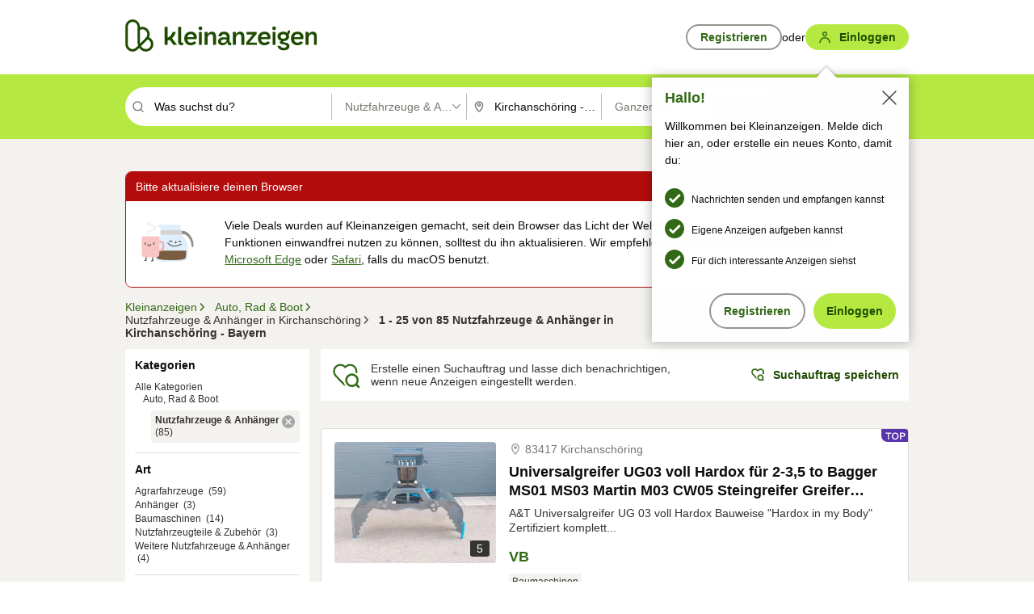

--- FILE ---
content_type: text/html;charset=UTF-8
request_url: https://www.kleinanzeigen.de/s-anhaenger-nutzfahrzeuge/kirchanschoering/c276l15489?origin=DELETED_AD
body_size: 34383
content:


































































    
        
    
    


<!DOCTYPE html>
<html lang="de">
<head>
    <meta charset="UTF-8">
    <title>Nutzfahrzeuge &amp; Anhänger kaufen in Kirchanschöring - Bayern | kleinanzeigen.de</title>
    




<link rel="icon" href="/favicon.ico" sizes="32x32" />
<link rel="icon" href="/favicon.svg" type="image/svg+xml" />
<link rel="apple-touch-icon" href="/apple-touch-icon.png" />
<link rel="manifest" href="/manifest.webmanifest" />





    <meta name="viewport" content="width=device-width"/>

    <script type="text/javascript">window.pageType = 'ResultsBrowse';</script>
    
    
        <script>
          if (typeof window.__REACT_DEVTOOLS_GLOBAL_HOOK__ === 'object') {
            __REACT_DEVTOOLS_GLOBAL_HOOK__.inject = function () {
            };
          }
        </script>
    

    




<script src="https://static.kameleoon.com/kameleoonSDK-4-latest.js"></script>


<script src="https://n1ux7flhug.kameleoon.io/engine.js" async fetchpriority="high"></script>

<script>
    (function () {
        'use strict';

        
        
        
        window.kameleoonQueue = window.kameleoonQueue || [];

        
        function getVisitorCodeFromCookie() {
            const match = document.cookie.match(/kameleoonVisitorCode=([^;]+)/);
            return match ? match[1] : null;
        }

        
        function setVisitorCodeCookie(visitorCode) {
            if (visitorCode) {
                document.cookie = 'kameleoonVisitorCode=' + visitorCode
                    + '; Path=/; SameSite=Lax; Max-Age=31536000';
            }
        }

        
        function initializeSDK4() {
            if (window.KameleoonSDK && window.KameleoonSDK.KameleoonClient) {
                try {
                    const siteCode = 'n1ux7flhug';

                    
                    const existingVisitorCode = getVisitorCodeFromCookie();

                    
                    const clientConfig = {siteCode: siteCode};
                    if (existingVisitorCode) {
                        clientConfig.visitorCode = existingVisitorCode;
                    }

                    window.kameleoonClient = new window.KameleoonSDK.KameleoonClient(clientConfig);

                    
                    const visitorCode = window.kameleoonClient.getVisitorCode(existingVisitorCode);

                    
                    window.__KAMELEOON_VISITOR_CODE__ = visitorCode;

                    
                    if (!existingVisitorCode && visitorCode) {
                        setVisitorCodeCookie(visitorCode);
                    }

                    
                    window.kameleoonClient
                    .initialize()
                    .then(function () {
                        
                        window.kameleoonSDKReady = true;

                        
                        handleKameleoonSDKConsent();
                        
                        

                        
                        try {
                            window.kameleoonClient.getVariations(
                                { visitorCode: visitorCode, onlyActive: true });
                            window.kameleoonClient.flush();
                        } catch (e) {
                        }
                    })
                    .catch(function (error) {
                        
                        const errorEvent = new CustomEvent("kameleoon:error", {
                            detail: {
                                error: error,
                                siteCode: siteCode
                            }
                        });
                        document.dispatchEvent(errorEvent);
                    });
                } catch (ignore) {
                    
                }
            }
        }

        
        initializeSDK4();

        
        if (!window.kameleoonClient && !window.KameleoonSDK) {
            const checkSDK4 = setInterval(function () {
                if (window.KameleoonSDK) {
                    clearInterval(checkSDK4);
                    initializeSDK4();
                }
            }, 100);

            
            setTimeout(function () {
                clearInterval(checkSDK4);
            }, 5000);
        }

        
        function handleKameleoonSDKConsent() {
            if (!window.kameleoonClient) {
                return;
            }

            
            const visitorCode = window.__KAMELEOON_VISITOR_CODE__;
            if (!visitorCode) {
                return;
            }

            
            try {
                window.kameleoonClient.setLegalConsent(visitorCode, false);
            } catch (ignore) {
            }

            
            if (!document._kameleoonSDKConsentListenerAttached) {
                document.addEventListener("consentInterpretationChanged", function (event) {
                    try {
                        if (!window.kameleoonClient) {
                            return;
                        }

                        const interpretationFlags = event.detail?.consentInterpretation;
                        if (!interpretationFlags) {
                            return;
                        }

                        const kameleoonAllowed = interpretationFlags.kameleoonAllowed;

                        
                        const storedVisitorCode = window.__KAMELEOON_VISITOR_CODE__;
                        if (storedVisitorCode) {
                            window.kameleoonClient.setLegalConsent(storedVisitorCode,
                                kameleoonAllowed);
                        }
                    } catch (ignore) {
                    }
                });
                document._kameleoonSDKConsentListenerAttached = true;
            }
        }
        

        
        window.kameleoonIframeURL = "https://www.kleinanzeigen.de/bffstatic/ka-kameleoon/ka-kameleoon-iframe.html";

        const f = document.createElement("a");
        window.kameleoonLightIframe = false;
        f.href = window.kameleoonIframeURL;
        window.kameleoonIframeOrigin = f.origin || (f.protocol + "//" + f.hostname);

        const isDifferentOrigin = location.href.indexOf(window.kameleoonIframeOrigin) !== 0;

        if (isDifferentOrigin) {
            window.kameleoonLightIframe = true;

            const g = function (event) {
                if (
                    window.kameleoonIframeOrigin === event.origin &&
                    event.data &&
                    typeof event.data === "string" &&
                    event.data.indexOf("Kameleoon") === 0
                ) {
                    window.removeEventListener("message", g);
                    window.kameleoonExternalIFrameLoaded = true;

                    if (window.Kameleoon) {
                        eval(event.data);
                        Kameleoon.Analyst.load();
                    } else {
                        window.kameleoonExternalIFrameLoadedData = event.data;
                    }
                }
            };

            if (window.addEventListener) {
                window.addEventListener("message", g, false);
            }

            const h = document.createElement("iframe");
            h.src = window.kameleoonIframeURL;
            h.id = "kameleoonExternalIframe";
            h.style = "float: left !important; opacity: 0.0 !important; width: 0px !important; height: 0px !important;";
            document.head.appendChild(h);

            
            setTimeout(function () {
                if (!window.kameleoonExternalIFrameLoaded) {
                    window.kameleoonExternalIFrameLoaded = true;
                }
            }, 3000);
        } else {
            
            window.kameleoonExternalIFrameLoaded = true;
        }

        
    })();
</script>


    
    <script type="text/javascript"
            src="https://static.kleinanzeigen.de/static/js/belen/tracking/adblock-detection/advertising.o6vsfdxitnq.js"></script>
    <script type="text/javascript"
            src="https://static.kleinanzeigen.de/static/js/belen/tracking/adblock-detection/ads.o6vsfdxitnq.js"></script>
    <script type="text/javascript"
            src="https://static.kleinanzeigen.de/static/js/belen/tracking/adblock-detection/prebid.o6vsfdxitnq.js"></script>
    <script type="text/javascript"
            src="https://static.kleinanzeigen.de/static/js/belen/tracking/adblock-detection/advertising-detection.o6vsfdxitnq.js"></script>

    

    

    
        <meta name="description" content="Kleinanzeigen: Nutzfahrzeuge &amp; Anhänger günstig kaufen oder privat verkaufen - Jetzt in Kirchanschöring finden oder inserieren! - kleinanzeigen.de"/>
    

    

    
    
        <meta name="format-detection" content="telephone=no">
    

    
        <meta property="al:ios:url" content="ebayk://s-anhaenger-nutzfahrzeuge/kirchanschoering/c276l15489?utm_source=SmartBanner&utm_medium=web&utm_campaign=SmartBanner"/>
        <meta property="al:ios:app_store_id" content="382596778"/>
        <meta property="al:ios:app_name" content="Kleinanzeigen"/>
    

    
        <link rel="canonical" href="https://www.kleinanzeigen.de/s-anhaenger-nutzfahrzeuge/kirchanschoering/c276l15489"/>
    

    
    
        <link rel="next" href="/s-anhaenger-nutzfahrzeuge/kirchanschoering/seite:2/c276l15489"/>
    

    
        <link rel="alternate" href="ios-app://382596778/ebayk/s-anhaenger-nutzfahrzeuge/kirchanschoering/c276l15489"/>
    
    
        <link rel="alternate" href="android-app://com.ebay.kleinanzeigen/ebayk/s-anhaenger-nutzfahrzeuge/kirchanschoering/c276l15489"/>
    

    
        <meta name="_csrf" content="fc2e41bb-14ef-4cf2-8a2b-f785db03e097"/>
        <meta name="_csrf_header" content="X-CSRF-TOKEN"/>
    

    
    
        
        
            <meta name="robots" content="index, follow"/>
        
    

    
    
<script>
    (function(w,d,t,r,u)
    {
        var f,n,i;
        w[u]=w[u]||[],f=function()
        {
            var o={ti:"97000112"};
            o.q=w[u],w[u]=new UET(o),w[u].push("pageLoad")
        },
            n=d.createElement(t),n.setAttribute("data-src",r),n.setAttribute("data-consent-interpretation-flag","microsoftAdvertisingAllowed"),n.async=1,n.onload=n.onreadystatechange=function()
        {
            var s=this.readyState;
            s&&s!=="loaded"&&s!=="complete"||(f(),n.onload=n.onreadystatechange=null)
        },
            i=d.getElementsByTagName(t)[0],i.parentNode.insertBefore(n,i)
    })
    (window,document,"script","//bat.bing.com/bat.js","uetq");
</script>


    
    <link rel="search" type="application/opensearchdescription+xml" title="Kleinanzeigen"
          href="https://static.kleinanzeigen.de/static/xml/opensearch.xml"/>

    
    <meta name="p:domain_verify" content="8866d17f454742906fd2881a9bc207a0"/>

    
    <meta property="fb:app_id" content="129026183788759"/>
    <meta property="fb:page_id" content="118074381563675"/>
    <meta property="og:site_name" content="Kleinanzeigen"/>
    <meta property="og:country-name" content="Germany"/>

    
        
        
            
                
                
                    <meta property="og:image"
                          content="https://static.kleinanzeigen.de/static/img/common/logo/logo-kleinanzeigen-og-vertical.png"/>
                
            
        
    

    
        
        
            <meta property="og:type" content="website"/>
        
    

    
        
        
            <meta property="og:description" content="Kleinanzeigen: Nutzfahrzeuge &amp; Anhänger günstig kaufen oder privat verkaufen - Jetzt in Kirchanschöring finden oder inserieren! - kleinanzeigen.de"/>
        
    

    
        
            <meta property="og:title" content="Nutzfahrzeuge &amp; Anhänger kaufen | kleinanzeigen.de"/>
        
        
    

    
        <meta property="og:url" content="https://www.kleinanzeigen.de/s-anhaenger-nutzfahrzeuge/c276"/>
    
    
    
    
    

    
    <meta name="msvalidate.01" content="FB821594C9F8B6D5BA9D0847E8838D8A"/>

    
    <meta name="google-site-verification" content="mKHxIfCqo8NfW85vQla0XDNT2FPIEt85-o_DsUrrMpA"/>
    <meta name="google-adsense-account" content="sites-4137444386846037">

    
    <meta name="facebook-domain-verification" content="9bi0liwrnhj2yqnr230z9any02w2fk"/>

    <link rel="stylesheet" type="text/css" href="https://static.kleinanzeigen.de/static/css/all.b1t11aer2eh1.css"/>

    <link rel="stylesheet" type="text/css" href="https://www.kleinanzeigen.de/liberty/liberty-js-cp/liberty.css"/>

    
    <script type="text/javascript"
            src="https://static.kleinanzeigen.de/static/js/belen/tracking/GoogleAnalyticsQueueInitializer.1jos5abfv3uzf.js">
      alert('!')
    </script>

    
    <script type="text/javascript" data-src="https://www.google-analytics.com/analytics.js"
            data-consent-interpretation-flag="googleAnalyticsAllowed" async="async"></script>

    
    <script type="module" src="https://www.kleinanzeigen.de/gdpr/gdpr-consent-management-platform/es/tcfApiStub.min.js"></script>

    
<script>
    window.dataLayer = window.dataLayer || [];
</script>
<script>(function(w,d,s,l,i){w[l]=w[l]||[];w[l].push({'gtm.start': new Date().getTime(),event:'gtm.js'});var f=d.getElementsByTagName(s)[0], j=d.createElement(s),dl=l!='dataLayer'?'&l='+l:'';j.async=true;j.src= 'https://server.sgtm-legacy.kleinanzeigen.de/gtm.js?id='+i+dl;f.parentNode.insertBefore(j,f); })(window,document,'script','dataLayer','GTM-WHRTL83');</script>


    
    <script>
        (rtbhEvents = window.rtbhEvents || []).push(
            {
                eventType: 'custom',
                name: 'commercial',
                value: 'false' // true if user is commercial user
            }, {
                eventType: 'uid',
                id: 'unknown' }); // anonymized user id or unknown
    </script>
    

    
    <script type="text/plain" data-consent-interpretation-flag="facebookAllowed">
        !function(f,b,e,v,n,t,s)
        {if(f.fbq)return;n=f.fbq=function(){n.callMethod?
            n.callMethod.apply(n,arguments):n.queue.push(arguments)};
            if(!f._fbq)f._fbq=n;n.push=n;n.loaded=!0;n.version='2.0';
            n.queue=[];t=b.createElement(e);t.async=!0;
            t.src=v;s=b.getElementsByTagName(e)[0];
            s.parentNode.insertBefore(t,s)}(window,document,'script',
            'https://connect.facebook.net/en_US/fbevents.js');
        fbq('init', '1418401095075716');
        fbq('track', 'PageView');
    </script>
    

    <script type="application/ld+json">
        {
            "@context": "https://schema.org",
            "@type": "WebSite",
            "name": "Kleinanzeigen",
            "url": "https://www.kleinanzeigen.de"
        }
    </script>

    
    <script type="text/plain" data-consent-interpretation-flag="googleAnalyticsAllowed">
        (function(h,o,t,j,a,r){
            h.hj=h.hj||function(){(h.hj.q=h.hj.q||[]).push(arguments)};
            h._hjSettings={hjid:3779685,hjsv:6};
            a=o.getElementsByTagName('head')[0];
            r=o.createElement('script');r.async=1;
            r.src=t+h._hjSettings.hjid+j+h._hjSettings.hjsv;
            a.appendChild(r);
        })(window,document,'https://static.hotjar.com/c/hotjar-','.js?sv=');
    </script>

    













<script type="text/javascript">
    window.BelenConf = {
        jsBaseUrl: 'https://static.kleinanzeigen.de/static/js',
        isBrowse: 'true',
        isProd: true,
        initTime: new Date().getTime(),
        universalAnalyticsOpts: {
          account: "UA-24356365-9",
          domain: "kleinanzeigen.de",
          userId: "",
          dimensions: {"page_type":"ResultsBrowse","l1_category_id":"210","l2_category_id":"276","l1_location_id":"5510","l2_location_id":"15489","l3_location_id":"","l4_location_id":"","selected_category_id":"276","selected_category_name":"Anhaenger_Nutzfahrzeuge","selected_location_id":"15489","selected_location_name":"Kirchanschöring","dimension15":"de_DE","dimension25":"0006_C|0064_B|0058_B","dimension28":"Lib_A;","search_keyword":"","onsite_search_results_page_number":"1","onsite_search_page_size":"25","onsite_search_total_results":"85","onsite_search_distance":"0.0","onsite_search_results_sort_type":"AGE_LOW_HIGH","click_source_domain":"(NULL)","click_campaign_parameters":"","l1_category_name":"Auto_Rad_Boot","l2_category_name":"Anhaenger_Nutzfahrzeuge","l1_location_name":"Bayern","l2_location_name":"Kirchanschöring","l3_location_name":"","l4_location_name":"","attribute_count":"0","search_type":"Standard","search_attributes":"","adv_tg":"Lib_A","s_dc":"null","adv_experiment_tags":"desktop_10_default|desktop_6_b|desktop_11_default|desktop_12_default"},
          extraDimensions: {dimension73: window.noBlocker === true ? '0' : '1'},
          sendPageView: true,
        },
      tnsPhoneVerificationBundleUrl: 'https://www.kleinanzeigen.de/bffstatic/tns-phone-verification-web/tns-phone-verification-web-bundle.js',
      labs: {"activeExperiments":{"liberty-experiment-style":"A","SPEX-1529_adnami-script":"B","DESKTOP-promo-switch":"A","BLN-28130_re_top_ad":"A","ka-follower-network":"B","EBAYKAD-3536_floor_ai":"C","28379_virtual_staging_web":"C","KLUE-901-SRP-Extraction":"A","PRPL-252_ces_postad":"B","PRO-use-new-perf-data-src":"B","BIPHONE-9700_buy_now":"B","KLUE-1027-Autocomplete":"B","SPEX-1697_catto-t-group":"C","ORNG-381-pro-seller-badge":"B","FLPRO-898_kundenansprache":"B"}}
    };

</script>


    
        







<script type="text/javascript">
window.LibertyConf = {
    isLibertyModelAvailable: true,
    
        experimentalEnabled: false,
        marketCode: 'ebayk',
        activeLabsExperiments: {"liberty-experiment-style":"A","SPEX-1529_adnami-script":"B","DESKTOP-promo-switch":"A","BLN-28130_re_top_ad":"A","ka-follower-network":"B","EBAYKAD-3536_floor_ai":"C","28379_virtual_staging_web":"C","KLUE-901-SRP-Extraction":"A","PRPL-252_ces_postad":"B","PRO-use-new-perf-data-src":"B","BIPHONE-9700_buy_now":"B","KLUE-1027-Autocomplete":"B","SPEX-1697_catto-t-group":"C","ORNG-381-pro-seller-badge":"B","FLPRO-898_kundenansprache":"B"},
        hashedUserEmailByAlgorithm: {
          md5: "",
          sha256: "",
        },
        
            
                srpPageNumber: 1,
            
            
        
        hashedUserId: null,
        kaCategoryIdL1: 210,
        kaCategoryIdL2: 276,
        luckyNumber: 994491658,
    
};

</script>


        
<script
    type="text/plain"
    data-consent-interpretation-flag="liveRampAllowed"
>
    //'envelopeMoudleReady'event-Handler ensures the library is ready to receive the config
    window.addEventListener("envelopeModuleReady", function () {
      if (
        !window.LibertyConf?.hashedUserEmailByAlgorithm?.md5 ||
        !window.LibertyConf?.hashedUserEmailByAlgorithm.sha256
      ) {
        return;
      }

      atsenvelopemodule.setAdditionalData({
        type: "emailHashes",
        id: [
          window.LibertyConf.hashedUserEmailByAlgorithm.md5,
          window.LibertyConf.hashedUserEmailByAlgorithm.sha256,
        ],
      });
    });
</script>
<script
    type="text/javascript"
    data-src="https://ats-wrapper.privacymanager.io/ats-modules/edd2ad8f-34e0-4ee5-bff7-d8043242650a/ats.js"
    data-consent-interpretation-flag="liveRampAllowed"
    async="async"
></script>

        <!-- required by liberty -->
<script>
    window.pbjs = window.pbjs || {};
    window.pbjs.que = window.pbjs.que || [];
</script>
<script type="text/javascript" src="https://www.kleinanzeigen.de/liberty/liberty-js-cp/prebid/prebid.js" async></script>

        


<script>
    window.googletag = window.googletag || {};
    window.googletag.cmd = window.googletag.cmd || [];
</script>
<script type="text/javascript" data-src="https://securepubads.g.doubleclick.net/tag/js/gpt.js" data-consent-interpretation-flag="googleAdvertisingFeaturesAllowed" async></script>

        
<script>
    function queue() {
        window._googCsa.q = window._googCsa.q || [];
        window._googCsa.q.push(arguments);
    }
    window._googCsa = window._googCsa || queue;
    window._googCsa.t = 1 * new Date();
</script>
<script type="text/javascript" data-src="https://www.google.com/adsense/search/ads.js" data-consent-interpretation-flag="googleAdvertisingFeaturesAllowed" async></script>



        
<script>
    window.Criteo = window.Criteo || {};
    window.Criteo.events = window.Criteo.events || [];
    // criteo script is loaded after tcfApiBanner is loaded
</script>
<script type="text/javascript" data-src="https://static.criteo.net/js/ld/publishertag.js" data-consent-interpretation-flag="criteoAllowed" async></script>



        <script type="text/javascript" async data-src="https://cdn.confiant-integrations.net/UnRkNzNyelV4bG5Pb3NNQnBnS25uTlJJelZnPQ/gpt_and_prebid/config.js" data-consent-interpretation-flag="confiantAllowed"></script>


        

<script type="text/javascript" data-src="https://c.amazon-adsystem.com/aax2/apstag.js" data-consent-interpretation-flag="amazonAdvertisingAllowed" async></script>

        <script type="text/javascript" src="https://www.kleinanzeigen.de/liberty/liberty-js-cp/liberty.min.js" async></script>

    

    
        

            <script type="text/javascript" src="https://static.kleinanzeigen.de/static/js/top.1mtz89jrpn4k0.js"></script>

            <script type="text/javascript">
              window.belenScripts = [];
              
              
              
              window.belenScripts.push("https://static.kleinanzeigen.de/static/js/base.iknchxfyvbxg.js");
              
              
              
              window.belenScripts.push("https://static.kleinanzeigen.de/static/js/search-all.18rw4wq2k3t6h.js");
              
            </script>
        
        
    
    


    <script type="text/javascript">
      var externalScripts = [];

      function handleDomReady() {
        $(document).ready(function () {

          var enabledAdblocker = window.noBlocker !== true;
          if (enabledAdblocker) {
            // We disable all sticky ad slots due to the AAX Acceptable Ads policy for activated adblockers.
            Belen.Advertiser.Sticky.removeStickiness();
          }

          
          // NOTE: LibertyWrapper.init needs to be executed before jsFunctionInitController so that the
          // global defined LibertyWrapper.libertyInstance is present.

          LibertyWrapper.init({"uuid":"13aa81d4-7359-4ac1-8a02-e6edd2ae3544","dynamicConditionExpression":"%gdpr_google_advertising_features_allowed% != true || %gdpr_the_adex_allowed% != true || %gdpr_criteo_allowed% != true || %gdpr_facebook_allowed% != true || %gdpr_amazon_advertising_allowed% != true || %gdpr_microsoft_advertising_allowed% != true","platform":"DESKTOP","pageType":"SRPB","pageLevelSettings":[{"type":"adsense_web","settings":{"hl":"de","gl":"de","linkTarget":"_blank","query":"%QUERY%","siteLinks":true,"channel":"%AFS_CHANNEL%","pubId":"ebay-kleinanzeigen-de-browse","numRepeated":0,"clickableBackgrounds":true,"adsafe":"high","sellerRatings":true}},{"type":"display_web","settings":{"pageUrl":"%CURRENT_URL%","dfpTargets":"%DFP_TARGETS%","userIdHash":"%USER_ID_HASH%","refreshInterval":20000}},{"type":"display_web_aax","settings":{}}],"slots":[{"advertisers":[{"type":"adsense_web","adSettingId":"d721a469-ab11-4cf2-a41b-84879c4b2751","adSettingName":"afs-native_desktop_srpb_inline_GDPR_NoConsent","settings":{"number":1,"styleId":"1634102799","width":"726px"}},{"type":"display_web","adSettingId":"61202a59-78bb-487d-a9e5-1ab0889dc0e3","adSettingName":"display_desktop_feed_w/oBidders","settings":{"code":"/7233/eBay_Kleinanzeigen_X/feed","refreshIntervalEnabled":true,"sizes":["fluid",[1,1],[728,130],[728,250],[300,250],[728,90]]}}],"adblockAdvertisers":[{"type":"display_web_aax","adSettingId":"0818a534-1ab2-4e67-bee4-e1d3701351ad","adSettingName":"Blockthrough_display_desktop_feed_adblock","settings":{"sizes":["fluid",[1,1],[728,130],[728,250],[300,250],[728,90]],"dfpTargets":"%DFP_TARGETS%","code":"/7233/eBay_Kleinanzeigen_X/feed"}}],"positionId":"3","positionName":"srpb-result-list-3","containerId":"liberty-3-srpb-result-list-3","trackingCode":"10503"},{"advertisers":[{"type":"display_web","adSettingId":"f30b7b00-6f89-11ea-aafc-4512405f973a","adSettingName":"dmh_desktop","settings":{"code":"/7233/ebayk_dmh_desktop","sizes":["fluid",[728,130]],"subtype":"treebay"}}],"adblockAdvertisers":[{"type":"display_web_aax","adSettingId":"0818a534-1ab2-4e67-bee4-e1d3701351ad","adSettingName":"Blockthrough_display_desktop_feed_adblock","settings":{"sizes":["fluid",[1,1],[728,130],[728,250],[300,250],[728,90]],"dfpTargets":"%DFP_TARGETS%","code":"/7233/eBay_Kleinanzeigen_X/feed"}}],"positionId":"5","positionName":"srpb-result-list-5","containerId":"liberty-5-srpb-result-list-5","trackingCode":"10505"},{"advertisers":[{"type":"adsense_web","adSettingId":"d721a469-ab11-4cf2-a41b-84879c4b2751","adSettingName":"afs-native_desktop_srpb_inline_GDPR_NoConsent","settings":{"number":1,"styleId":"1634102799","width":"726px"}},{"type":"display_web","adSettingId":"61202a59-78bb-487d-a9e5-1ab0889dc0e3","adSettingName":"display_desktop_feed_w/oBidders","settings":{"code":"/7233/eBay_Kleinanzeigen_X/feed","refreshIntervalEnabled":true,"sizes":["fluid",[1,1],[728,130],[728,250],[300,250],[728,90]]}}],"adblockAdvertisers":[{"type":"display_web_aax","adSettingId":"0818a534-1ab2-4e67-bee4-e1d3701351ad","adSettingName":"Blockthrough_display_desktop_feed_adblock","settings":{"sizes":["fluid",[1,1],[728,130],[728,250],[300,250],[728,90]],"dfpTargets":"%DFP_TARGETS%","code":"/7233/eBay_Kleinanzeigen_X/feed"}}],"positionId":"8","positionName":"srpb-result-list-8","containerId":"liberty-8-srpb-result-list-8","trackingCode":"10508"},{"advertisers":[{"type":"adsense_web","adSettingId":"d721a469-ab11-4cf2-a41b-84879c4b2751","adSettingName":"afs-native_desktop_srpb_inline_GDPR_NoConsent","settings":{"number":1,"styleId":"1634102799","width":"726px"}},{"type":"display_web","adSettingId":"61202a59-78bb-487d-a9e5-1ab0889dc0e3","adSettingName":"display_desktop_feed_w/oBidders","settings":{"code":"/7233/eBay_Kleinanzeigen_X/feed","refreshIntervalEnabled":true,"sizes":["fluid",[1,1],[728,130],[728,250],[300,250],[728,90]]}}],"adblockAdvertisers":[{"type":"display_web_aax","adSettingId":"0818a534-1ab2-4e67-bee4-e1d3701351ad","adSettingName":"Blockthrough_display_desktop_feed_adblock","settings":{"sizes":["fluid",[1,1],[728,130],[728,250],[300,250],[728,90]],"dfpTargets":"%DFP_TARGETS%","code":"/7233/eBay_Kleinanzeigen_X/feed"}}],"positionId":"10","positionName":"srpb-result-list-10","containerId":"liberty-10-srpb-result-list-10","trackingCode":"10510"},{"advertisers":[{"type":"adsense_web","adSettingId":"d721a469-ab11-4cf2-a41b-84879c4b2751","adSettingName":"afs-native_desktop_srpb_inline_GDPR_NoConsent","settings":{"number":1,"styleId":"1634102799","width":"726px"}},{"type":"display_web","adSettingId":"61202a59-78bb-487d-a9e5-1ab0889dc0e3","adSettingName":"display_desktop_feed_w/oBidders","settings":{"code":"/7233/eBay_Kleinanzeigen_X/feed","refreshIntervalEnabled":true,"sizes":["fluid",[1,1],[728,130],[728,250],[300,250],[728,90]]}}],"adblockAdvertisers":[{"type":"display_web_aax","adSettingId":"0818a534-1ab2-4e67-bee4-e1d3701351ad","adSettingName":"Blockthrough_display_desktop_feed_adblock","settings":{"sizes":["fluid",[1,1],[728,130],[728,250],[300,250],[728,90]],"dfpTargets":"%DFP_TARGETS%","code":"/7233/eBay_Kleinanzeigen_X/feed"}}],"positionId":"13","positionName":"srpb-result-list-13","containerId":"liberty-13-srpb-result-list-13","trackingCode":"10513"},{"advertisers":[{"type":"adsense_web","adSettingId":"d721a469-ab11-4cf2-a41b-84879c4b2751","adSettingName":"afs-native_desktop_srpb_inline_GDPR_NoConsent","settings":{"number":1,"styleId":"1634102799","width":"726px"}},{"type":"display_web","adSettingId":"61202a59-78bb-487d-a9e5-1ab0889dc0e3","adSettingName":"display_desktop_feed_w/oBidders","settings":{"code":"/7233/eBay_Kleinanzeigen_X/feed","refreshIntervalEnabled":true,"sizes":["fluid",[1,1],[728,130],[728,250],[300,250],[728,90]]}}],"adblockAdvertisers":[{"type":"display_web_aax","adSettingId":"0818a534-1ab2-4e67-bee4-e1d3701351ad","adSettingName":"Blockthrough_display_desktop_feed_adblock","settings":{"sizes":["fluid",[1,1],[728,130],[728,250],[300,250],[728,90]],"dfpTargets":"%DFP_TARGETS%","code":"/7233/eBay_Kleinanzeigen_X/feed"}}],"positionId":"18","positionName":"srpb-result-list-18","containerId":"liberty-18-srpb-result-list-18","trackingCode":"10518"},{"advertisers":[{"type":"adsense_web","adSettingId":"d721a469-ab11-4cf2-a41b-84879c4b2751","adSettingName":"afs-native_desktop_srpb_inline_GDPR_NoConsent","settings":{"number":1,"styleId":"1634102799","width":"726px"}},{"type":"display_web","adSettingId":"61202a59-78bb-487d-a9e5-1ab0889dc0e3","adSettingName":"display_desktop_feed_w/oBidders","settings":{"code":"/7233/eBay_Kleinanzeigen_X/feed","refreshIntervalEnabled":true,"sizes":["fluid",[1,1],[728,130],[728,250],[300,250],[728,90]]}}],"adblockAdvertisers":[{"type":"display_web_aax","adSettingId":"0818a534-1ab2-4e67-bee4-e1d3701351ad","adSettingName":"Blockthrough_display_desktop_feed_adblock","settings":{"sizes":["fluid",[1,1],[728,130],[728,250],[300,250],[728,90]],"dfpTargets":"%DFP_TARGETS%","code":"/7233/eBay_Kleinanzeigen_X/feed"}}],"positionId":"23","positionName":"srpb-result-list-23","containerId":"liberty-23-srpb-result-list-23","trackingCode":"10523"},{"advertisers":[{"type":"adsense_web","adSettingId":"a46f4b79-ba9a-46c0-8b85-32a2810aa1f5","adSettingName":"afs-native_desktop_srpb_top_GDPR_NoConsent","settings":{"detailedAttribution":true,"longerHeadlines":true,"minTop":2,"styleId":"1634102799","width":"726px"}},{"type":"display_web","adSettingId":"61202a59-78bb-487d-a9e5-1ab0889dc0e3","adSettingName":"display_desktop_feed_w/oBidders","settings":{"code":"/7233/eBay_Kleinanzeigen_X/feed","refreshIntervalEnabled":true,"sizes":["fluid",[1,1],[728,130],[728,250],[300,250],[728,90]]}}],"adblockAdvertisers":[{"type":"display_web_aax","adSettingId":"0818a534-1ab2-4e67-bee4-e1d3701351ad","adSettingName":"Blockthrough_display_desktop_feed_adblock","settings":{"sizes":["fluid",[1,1],[728,130],[728,250],[300,250],[728,90]],"dfpTargets":"%DFP_TARGETS%","code":"/7233/eBay_Kleinanzeigen_X/feed"}}],"positionId":"51","positionName":"srpb-top-banner","containerId":"liberty-51-srpb-top-banner","trackingCode":"10551"},{"advertisers":[{"type":"display_web","adSettingId":"88b6a548-9c78-4215-bff0-2646bfc3333f","adSettingName":"display_desktop_btf_left_skyscraper_w/oBidders","settings":{"code":"/7233/eBay_Kleinanzeigen_X/BTF/left","refreshIntervalEnabled":true,"sizes":[[200,600],[160,600]]}}],"adblockAdvertisers":[{"type":"display_web_aax","adSettingId":"c54f33fa-db6b-4839-9df0-f7c734e9f59b","adSettingName":"Blockthrough_display_desktop_btf_sky-left_sky-without-mrec_adblock","settings":{"dfpTargets":"%DFP_TARGETS%","code":"/7233/eBay_Kleinanzeigen_X/BTF/left","sizes":[[120,600],[200,600],[160,600]]}}],"positionId":"52","positionName":"srpb-sky-btf-left","containerId":"liberty-52-srpb-sky-btf-left","trackingCode":"10552"},{"advertisers":[{"type":"display_web","adSettingId":"891dacc3-54ab-4ab0-8102-08230bc3aeb5","adSettingName":"display_desktop_atf_right_skyscraper_w/oBidders","settings":{"code":"/7233/eBay_Kleinanzeigen_X/ATF/right","refreshIntervalEnabled":true,"sizes":[[300,600],[160,600],[120,600]]}}],"adblockAdvertisers":[{"type":"display_web_aax","adSettingId":"d538b66b-6fab-461a-9d0a-c1bcc987f32e","adSettingName":"Blockthrough_display_desktop_atf_sky-right_sky-or-mrec_adblock","settings":{"dfpTargets":"%DFP_TARGETS%","code":"/7233/eBay_Kleinanzeigen_X/ATF/right","sizes":["fluid",[300,250],[120,600],[160,600],[200,600],[300,600]]}}],"positionId":"53","positionName":"srpb-sky-atf-right","containerId":"liberty-53-srpb-sky-atf-right","trackingCode":"10553"},{"advertisers":[{"type":"adsense_web","adSettingId":"c4ee9d9a-33fe-41da-b57e-def316e7993a","adSettingName":"afs-native_desktop_srpb_billboard_GDPR_NoConsent","settings":{"number":3,"styleId":"1634102799","width":"920px"}},{"type":"display_web","adSettingId":"47821362-f913-4d88-a567-7f05cb6ea36e","adSettingName":"display_desktop_btf_billboard_w/oBidders","settings":{"code":"/7233/eBay_Kleinanzeigen_X/BTF/bottom","refreshIntervalEnabled":true,"sizes":[[970,250],[800,250],[970,90],[728,90]]}}],"adblockAdvertisers":[{"type":"display_web_aax","adSettingId":"ba667de5-b160-4f0f-99e8-3b83a452dfa7","adSettingName":"Blockthrough_display_desktop_btf_bottom_adblock","settings":{"code":"/7233/eBay_Kleinanzeigen_X/BTF/bottom","sizes":[[970,250],[800,250],[970,90],[728,90]],"dfpTargets":"%DFP_TARGETS%"}}],"positionId":"55","positionName":"srpb-btf-billboard","containerId":"liberty-55-srpb-btf-billboard","trackingCode":"10555"},{"advertisers":[{"type":"display_web","adSettingId":"871e1873-5cbc-4f42-9111-8ebd39fe2a3d","adSettingName":"display_desktop_atf_left_skyscraper_w/oBidders","settings":{"code":"/7233/eBay_Kleinanzeigen_X/ATF/left","refreshIntervalEnabled":true,"sizes":[[300,600],[160,600],[120,600]]}}],"adblockAdvertisers":[{"type":"display_web_aax","adSettingId":"52218f50-b355-449e-bafb-a823df21c47d","adSettingName":"Blockthrough_display_desktop_atf_sky-left_sky-or-mrec_adblock","settings":{"code":"/7233/eBay_Kleinanzeigen_X/ATF/left","dfpTargets":"%DFP_TARGETS%","sizes":["fluid",[300,250],[120,600],[160,600],[220,600],[300,600]]}}],"positionId":"56","positionName":"srpb-sky-atf-left","containerId":"liberty-56-srpb-sky-atf-left","trackingCode":"10556"},{"advertisers":[{"type":"display_web","adSettingId":"d4bfd928-4e80-4e12-9223-9a6253e2ff3a","adSettingName":"display_desktop_btf_left_below_w/oBidders","settings":{"code":"/7233/eBay_Kleinanzeigen_X/BTF/left","refreshIntervalEnabled":true,"sizes":[[300,600],[160,600],[120,600]]}}],"adblockAdvertisers":[{"type":"display_web_aax","adSettingId":"2bc0081e-b3ac-4911-a4b9-16bce30babb7","adSettingName":"Blockthrough_display_desktop_btf_sky-left_sky-or-mrec_adblock","settings":{"code":"/7233/eBay_Kleinanzeigen_X/BTF/left","dfpTargets":"%DFP_TARGETS%","sizes":["fluid",[300,250],[120,600],[160,600],[200,600],[300,600]]}}],"positionId":"57","positionName":"srpb-sky-btf-left-below","containerId":"liberty-57-srpb-sky-btf-left-below","trackingCode":"10557"},{"advertisers":[{"type":"display_web","adSettingId":"b6c02fb1-e387-4172-97e3-4a6d48e256ec","adSettingName":"display_desktop_btf_right_below_w/oBidders","settings":{"code":"/7233/eBay_Kleinanzeigen_X/BTF/right","refreshIntervalEnabled":true,"sizes":[[300,600],[160,600],[120,600]]}}],"adblockAdvertisers":[{"type":"display_web_aax","adSettingId":"f99e4b02-9e68-49da-8536-c8395c38962d","adSettingName":"Blockthrough_display_desktop_btf_sky-right_sky-or-mrec_adblock","settings":{"code":"/7233/eBay_Kleinanzeigen_X/BTF/right","sizes":[[300,600],[160,600],[120,600]],"dfpTargets":"%DFP_TARGETS%"}}],"positionId":"58","positionName":"srpb-sky-btf-right-below","containerId":"liberty-58-srpb-sky-btf-right-below","trackingCode":"10558"},{"advertisers":[{"type":"adsense_web","adSettingId":"c48d9250-23b2-433d-b0e0-84ffd2bb90a4","adSettingName":"afs-native_desktop_srpb_middle_GDPR_NoConsent","settings":{"number":2,"styleId":"1634102799","width":"726px"}},{"type":"display_web","adSettingId":"61202a59-78bb-487d-a9e5-1ab0889dc0e3","adSettingName":"display_desktop_feed_w/oBidders","settings":{"code":"/7233/eBay_Kleinanzeigen_X/feed","refreshIntervalEnabled":true,"sizes":["fluid",[1,1],[728,130],[728,250],[300,250],[728,90]]}}],"adblockAdvertisers":[{"type":"display_web_aax","adSettingId":"0818a534-1ab2-4e67-bee4-e1d3701351ad","adSettingName":"Blockthrough_display_desktop_feed_adblock","settings":{"sizes":["fluid",[1,1],[728,130],[728,250],[300,250],[728,90]],"dfpTargets":"%DFP_TARGETS%","code":"/7233/eBay_Kleinanzeigen_X/feed"}}],"positionId":"91","positionName":"srpb-middle","containerId":"liberty-91-srpb-middle","trackingCode":"10591"}],"queries":["anhaenger","pkw anhaenger","radlader"],"trackingDimensions":{},"decisionEngineContext":{},"attributionCode":"desktop_a_srpb_210","attributionCodeSource":"desktop_a_srpb_210","groupName":"a","groupNameSource":"a","iab2CategoryIds":["3"],"experiments":[{"name":"liberty-prebid-update","variant":"DEFAULT","revenueId":"10","trackingTag":"desktop_10_default"},{"name":"experiment_distribution","variant":"B","revenueId":"6","trackingTag":"desktop_6_b"},{"name":"SPEX-1587_takeover-group","variant":"DEFAULT","revenueId":"11","trackingTag":"desktop_11_default"},{"name":"page-selection-snapshots","variant":"DEFAULT","revenueId":"12","trackingTag":"desktop_12_default"}],"gdprConsentInterpretationFlags":{"gdpr_google_advertising_features_allowed":false,"gdpr_the_adex_allowed":false,"gdpr_criteo_allowed":false,"gdpr_facebook_allowed":false,"gdpr_amazon_advertising_allowed":false,"gdpr_the_trade_desk_euid_allowed":false,"gdpr_microsoft_advertising_allowed":false,"gdpr_advertising_full_consent":false}}, {"%ENCODED_BIDDER_CUSTOM_PARAMS%":{"pt":"ResultsBrowse","ct":"276","page":"Browse","cat":"210","tcat":"276","city":"Bayern_Kirchanschoering","plz":"","kw":"","lsc":[],"lsk":[],"region":"Bayern","hn":"kleinanzeigen.de","hu":"","li":"0","user_logged_in":"false","polaris":"off","g_lsk":[],"ptg":"liberty-experiment-style-a%2CSPEX-1529_adnami-script-b%2CDESKTOP-promo-switch-a%2CBLN-28130_re_top_ad-a%2Cka-follower-network-b%2CEBAYKAD-3536_floor_ai-c%2C28379_virtual_staging_web-c%2CKLUE-901-SRP-Extraction-a%2CPRPL-252_ces_postad-b%2CPRO-use-new-perf-data-src-b%2CBIPHONE-9700_buy_now-b%2CKLUE-1027-Autocomplete-b%2CSPEX-1697_catto-t-group-c%2CORNG-381-pro-seller-badge-b%2CFLPRO-898_kundenansprache-b","labstest":"desktop_1_c%2Cdesktop_3_unrecognized","Verkaeufer":"","Angebotstyp":"","g_pn":"1","yo_web":"desktop_a_srpb_210%2Cdesktop_a","yo_web_source":"desktop_a_srpb_210%2Cdesktop_a","lat":"47.9529","lon":"12.8344","radius":"4.78","location_id":"15489"},"%USER_ID_HASH%":"","%DFP_TARGETS%":{"pt":"ResultsBrowse","ct":"276","page":"Browse","cat":"210","tcat":"276","city":"Bayern_Kirchanschoering","plz":"","kw":"","lsc":[],"lsk":[],"region":"Bayern","hn":"kleinanzeigen.de","hu":"","li":"0","user_logged_in":"false","polaris":"off","g_lsk":[],"ptg":"liberty-experiment-style-a,SPEX-1529_adnami-script-b,DESKTOP-promo-switch-a,BLN-28130_re_top_ad-a,ka-follower-network-b,EBAYKAD-3536_floor_ai-c,28379_virtual_staging_web-c,KLUE-901-SRP-Extraction-a,PRPL-252_ces_postad-b,PRO-use-new-perf-data-src-b,BIPHONE-9700_buy_now-b,KLUE-1027-Autocomplete-b,SPEX-1697_catto-t-group-c,ORNG-381-pro-seller-badge-b,FLPRO-898_kundenansprache-b","labstest":"desktop_1_c,desktop_3_unrecognized","Verkaeufer":"","Angebotstyp":"","g_pn":"1","yo_web":"desktop_a_srpb_210,desktop_a","yo_web_source":"desktop_a_srpb_210,desktop_a","lat":"47.9529","lon":"12.8344","radius":"4.78","location_id":"15489"},"%LUCKY_NUMBER%":994491658,"%AFS_CHANNEL%":"desktop_a_srpb_210+desktop_1_c+desktop_3_unrecognized","%BIDDER_CUSTOM_PARAMS%":{"pt":"ResultsBrowse","ct":"276","page":"Browse","cat":"210","tcat":"276","city":"Bayern_Kirchanschoering","plz":"","kw":"","lsc":[],"lsk":[],"region":"Bayern","hn":"kleinanzeigen.de","hu":"","li":"0","user_logged_in":"false","polaris":"off","g_lsk":[],"ptg":"liberty-experiment-style-a,SPEX-1529_adnami-script-b,DESKTOP-promo-switch-a,BLN-28130_re_top_ad-a,ka-follower-network-b,EBAYKAD-3536_floor_ai-c,28379_virtual_staging_web-c,KLUE-901-SRP-Extraction-a,PRPL-252_ces_postad-b,PRO-use-new-perf-data-src-b,BIPHONE-9700_buy_now-b,KLUE-1027-Autocomplete-b,SPEX-1697_catto-t-group-c,ORNG-381-pro-seller-badge-b,FLPRO-898_kundenansprache-b","labstest":"desktop_1_c,desktop_3_unrecognized","Verkaeufer":"","Angebotstyp":"","g_pn":"1","yo_web":"desktop_a_srpb_210,desktop_a","yo_web_source":"desktop_a_srpb_210,desktop_a","lat":"47.9529","lon":"12.8344","radius":"4.78","location_id":"15489"},"%QUERY%":""});
          

          // Tracking
          
          Belen.Tracking.initTrackingData({l1CategoryId:"210",l2CategoryId:"276"});

          

          
          
          
          Belen.TrackingDispatcher.cleanLastEvent();
          
          

          Belen.TrackingDispatcher.init();
          

          // init common view
          Belen.Common.CommonView.init();

          // init page view
          
          try {
            window.eventCategory = "ResultsBrowse";
    window.BelenConf.isBrowse = true
    Belen.Search.ResultListView.init({
    

    categoryName: 'Anhaenger_Nutzfahrzeuge',
    userId: '',
    criteoItems: [2417622971,3204815336,1881426131],
    rtbHouseItems: [2417622971,3204815336,1881426131,3312261550,3312147556],
    browseCategoryAjaxUrl:'/s-kategorien.json',
    dominantCategoryId:'',
    savedSearchDeleteUrl: '/m-suche-loeschen.json',
    savedSearchCreateUrl: '/m-suche-abonnieren.json',
    savedSearchLoginUrl: 'https://www.kleinanzeigen.de/m-einloggen.html?targetUrl=%2Fm-suche-abonnieren-neu.html%3Fcsrf%3Dfc2e41bb-14ef-4cf2-8a2b-f785db03e097',
    isUserLoggedIn: false,
    isBrowse: true,
    isZSRP: false,
    categoryId: "276",
    parentCategoryId: "210",
    bizUserType: '',
    shouldShowCesModal: false,
    isSavedSearch: false,
    googleAnalyticsAccount: "UA-24356365-9",
    currentUrl: "%2Fs-anhaenger-nutzfahrzeuge%2Fkirchanschoering%2Fc276l15489?origin%3DDELETED_AD"
    });

    

    function orUndefined(value) {
        return value === '' ? undefined : value;
    }

    // GA4 helpers to match required types
    function valOrUnknown(value) {
        return value && value !== '' ? value : 'unknown';
    }
    function formatPriceOrUnknown(value) {
        return value && value !== '' ? Number(value).toFixed(2) : 'unknown';
    }
    const SELLER_TYPE_MAP = {
        PRIVATE: 'Private',
        TRADE: 'Trade'
    };

    let items = [];
    let index = 0;

    

            index += 1;

            items.push({
                item_id: valOrUnknown('2507877125'),
                item_name: valOrUnknown('Universalgreifer UG03 voll Hardox für 2-3,5 to  Bagger MS01 MS03 Martin M03 CW05 Steingreifer Greifer Holzgreifer Multigreifer Sortiergreifer OilQuick Abbruchgreifer'),
                item_category: valOrUnknown('210'),
                item_category2: valOrUnknown('276'),
                item_category3: valOrUnknown('baumaschinen'),
                price: formatPriceOrUnknown(''),
                item_variant: 'organic_ad',
                ad_seller_type: (function(){
                    var type = 'COMMERCIAL';
                    return SELLER_TYPE_MAP[type] || 'unknown';
                })(),
                index: '(' + 0 + ',' + index + ')'
            });
        

            index += 1;

            items.push({
                item_id: valOrUnknown('2643126256'),
                item_name: valOrUnknown('Universalgreifer UG05 voll Hardox für 4-7 to Bagger MS03 MS08 STEINGREIFER GREIFER HOLZGREIFER MULTIGREIFER SORTIERGREIFER MS08 Martin M10 OilQuick OQ45 Abbruchgreifer'),
                item_category: valOrUnknown('210'),
                item_category2: valOrUnknown('276'),
                item_category3: valOrUnknown('baumaschinen'),
                price: formatPriceOrUnknown(''),
                item_variant: 'organic_ad',
                ad_seller_type: (function(){
                    var type = 'COMMERCIAL';
                    return SELLER_TYPE_MAP[type] || 'unknown';
                })(),
                index: '(' + 0 + ',' + index + ')'
            });
        

            index += 1;

            items.push({
                item_id: valOrUnknown('2417622971'),
                item_name: valOrUnknown('TYM Traktor T265 NH mit Frontlader und Hydrostat'),
                item_category: valOrUnknown('210'),
                item_category2: valOrUnknown('276'),
                item_category3: valOrUnknown('agrarfahrzeuge'),
                price: formatPriceOrUnknown(''),
                item_variant: 'organic_ad',
                ad_seller_type: (function(){
                    var type = 'COMMERCIAL';
                    return SELLER_TYPE_MAP[type] || 'unknown';
                })(),
                index: '(' + 0 + ',' + index + ')'
            });
        

            index += 1;

            items.push({
                item_id: valOrUnknown('3204815336'),
                item_name: valOrUnknown('Grüngutgabel Ladergabel'),
                item_category: valOrUnknown('210'),
                item_category2: valOrUnknown('276'),
                item_category3: valOrUnknown('agrarfahrzeuge'),
                price: formatPriceOrUnknown('5500'),
                item_variant: 'organic_ad',
                ad_seller_type: (function(){
                    var type = 'COMMERCIAL';
                    return SELLER_TYPE_MAP[type] || 'unknown';
                })(),
                index: '(' + 0 + ',' + index + ')'
            });
        

            index += 1;

            items.push({
                item_id: valOrUnknown('1881426131'),
                item_name: valOrUnknown('Dragone VP280'),
                item_category: valOrUnknown('210'),
                item_category2: valOrUnknown('276'),
                item_category3: valOrUnknown('agrarfahrzeuge'),
                price: formatPriceOrUnknown(''),
                item_variant: 'organic_ad',
                ad_seller_type: (function(){
                    var type = 'COMMERCIAL';
                    return SELLER_TYPE_MAP[type] || 'unknown';
                })(),
                index: '(' + 0 + ',' + index + ')'
            });
        

            index += 1;

            items.push({
                item_id: valOrUnknown('3312261550'),
                item_name: valOrUnknown('Massey Ferguson'),
                item_category: valOrUnknown('210'),
                item_category2: valOrUnknown('276'),
                item_category3: valOrUnknown('agrarfahrzeuge'),
                price: formatPriceOrUnknown('3850'),
                item_variant: 'organic_ad',
                ad_seller_type: (function(){
                    var type = 'PRIVATE';
                    return SELLER_TYPE_MAP[type] || 'unknown';
                })(),
                index: '(' + 0 + ',' + index + ')'
            });
        

            index += 1;

            items.push({
                item_id: valOrUnknown('3312147556'),
                item_name: valOrUnknown('Gummiketten'),
                item_category: valOrUnknown('210'),
                item_category2: valOrUnknown('276'),
                item_category3: valOrUnknown('zubehoer'),
                price: formatPriceOrUnknown('50'),
                item_variant: 'organic_ad',
                ad_seller_type: (function(){
                    var type = 'PRIVATE';
                    return SELLER_TYPE_MAP[type] || 'unknown';
                })(),
                index: '(' + 0 + ',' + index + ')'
            });
        

            index += 1;

            items.push({
                item_id: valOrUnknown('3284772729'),
                item_name: valOrUnknown('Euroaufnahme Anschweißteile Frontlader Schaufel Gabel Traktor'),
                item_category: valOrUnknown('210'),
                item_category2: valOrUnknown('276'),
                item_category3: valOrUnknown('agrarfahrzeuge'),
                price: formatPriceOrUnknown('29'),
                item_variant: 'organic_ad',
                ad_seller_type: (function(){
                    var type = 'COMMERCIAL';
                    return SELLER_TYPE_MAP[type] || 'unknown';
                })(),
                index: '(' + 0 + ',' + index + ')'
            });
        

            index += 1;

            items.push({
                item_id: valOrUnknown('3285408958'),
                item_name: valOrUnknown('Koppelhaken Anschweißkonsole Volvo Liebherr Radlader'),
                item_category: valOrUnknown('210'),
                item_category2: valOrUnknown('276'),
                item_category3: valOrUnknown('baumaschinen'),
                price: formatPriceOrUnknown('297'),
                item_variant: 'organic_ad',
                ad_seller_type: (function(){
                    var type = 'COMMERCIAL';
                    return SELLER_TYPE_MAP[type] || 'unknown';
                })(),
                index: '(' + 0 + ',' + index + ')'
            });
        

            index += 1;

            items.push({
                item_id: valOrUnknown('2990748050'),
                item_name: valOrUnknown('Schnellwechsler Radlader für O&amp;K Liebherr Faun u.a ab 3900€ Netto'),
                item_category: valOrUnknown('210'),
                item_category2: valOrUnknown('276'),
                item_category3: valOrUnknown('baumaschinen'),
                price: formatPriceOrUnknown('3900'),
                item_variant: 'organic_ad',
                ad_seller_type: (function(){
                    var type = 'COMMERCIAL';
                    return SELLER_TYPE_MAP[type] || 'unknown';
                })(),
                index: '(' + 0 + ',' + index + ')'
            });
        

            index += 1;

            items.push({
                item_id: valOrUnknown('3311402432'),
                item_name: valOrUnknown('Fendt 500 Kompletträder  650 65 38/540 65 28 Trelleborg TM800PT'),
                item_category: valOrUnknown('210'),
                item_category2: valOrUnknown('276'),
                item_category3: valOrUnknown('agrarfahrzeuge'),
                price: formatPriceOrUnknown(''),
                item_variant: 'organic_ad',
                ad_seller_type: (function(){
                    var type = 'COMMERCIAL';
                    return SELLER_TYPE_MAP[type] || 'unknown';
                })(),
                index: '(' + 0 + ',' + index + ')'
            });
        

            index += 1;

            items.push({
                item_id: valOrUnknown('3203568285'),
                item_name: valOrUnknown('Agritec Mulchgerät 2m'),
                item_category: valOrUnknown('210'),
                item_category2: valOrUnknown('276'),
                item_category3: valOrUnknown('agrarfahrzeuge'),
                price: formatPriceOrUnknown('2399'),
                item_variant: 'organic_ad',
                ad_seller_type: (function(){
                    var type = 'COMMERCIAL';
                    return SELLER_TYPE_MAP[type] || 'unknown';
                })(),
                index: '(' + 0 + ',' + index + ')'
            });
        

            index += 1;

            items.push({
                item_id: valOrUnknown('3231927107'),
                item_name: valOrUnknown('Vicon 332F'),
                item_category: valOrUnknown('210'),
                item_category2: valOrUnknown('276'),
                item_category3: valOrUnknown('agrarfahrzeuge'),
                price: formatPriceOrUnknown('12500'),
                item_variant: 'organic_ad',
                ad_seller_type: (function(){
                    var type = 'COMMERCIAL';
                    return SELLER_TYPE_MAP[type] || 'unknown';
                })(),
                index: '(' + 0 + ',' + index + ')'
            });
        

            index += 1;

            items.push({
                item_id: valOrUnknown('3284091070'),
                item_name: valOrUnknown('Deutz-Fahr 5115 mit Stoll Frontlader'),
                item_category: valOrUnknown('210'),
                item_category2: valOrUnknown('276'),
                item_category3: valOrUnknown('agrarfahrzeuge'),
                price: formatPriceOrUnknown('85900'),
                item_variant: 'organic_ad',
                ad_seller_type: (function(){
                    var type = 'COMMERCIAL';
                    return SELLER_TYPE_MAP[type] || 'unknown';
                })(),
                index: '(' + 0 + ',' + index + ')'
            });
        

            index += 1;

            items.push({
                item_id: valOrUnknown('3310231780'),
                item_name: valOrUnknown('Wima Kehrmaschine Auffangbehälter mit Seitenbesen für Stiga Park'),
                item_category: valOrUnknown('210'),
                item_category2: valOrUnknown('276'),
                item_category3: valOrUnknown('agrarfahrzeuge'),
                price: formatPriceOrUnknown('949'),
                item_variant: 'organic_ad',
                ad_seller_type: (function(){
                    var type = 'COMMERCIAL';
                    return SELLER_TYPE_MAP[type] || 'unknown';
                })(),
                index: '(' + 0 + ',' + index + ')'
            });
        

            index += 1;

            items.push({
                item_id: valOrUnknown('3258367954'),
                item_name: valOrUnknown('Westtech Woodcracker CL140 CL190 CL260 CL320 Bagger Radlader'),
                item_category: valOrUnknown('210'),
                item_category2: valOrUnknown('276'),
                item_category3: valOrUnknown('baumaschinen'),
                price: formatPriceOrUnknown(''),
                item_variant: 'organic_ad',
                ad_seller_type: (function(){
                    var type = 'COMMERCIAL';
                    return SELLER_TYPE_MAP[type] || 'unknown';
                })(),
                index: '(' + 0 + ',' + index + ')'
            });
        

            index += 1;

            items.push({
                item_id: valOrUnknown('2990684366'),
                item_name: valOrUnknown('Grüngutgabel Silogabel Gabel Radlader'),
                item_category: valOrUnknown('210'),
                item_category2: valOrUnknown('276'),
                item_category3: valOrUnknown('agrarfahrzeuge'),
                price: formatPriceOrUnknown('5500'),
                item_variant: 'organic_ad',
                ad_seller_type: (function(){
                    var type = 'COMMERCIAL';
                    return SELLER_TYPE_MAP[type] || 'unknown';
                })(),
                index: '(' + 0 + ',' + index + ')'
            });
        

            index += 1;

            items.push({
                item_id: valOrUnknown('3309618874'),
                item_name: valOrUnknown('13.6R36 Continental Reifen'),
                item_category: valOrUnknown('210'),
                item_category2: valOrUnknown('276'),
                item_category3: valOrUnknown('zubehoer'),
                price: formatPriceOrUnknown('250'),
                item_variant: 'organic_ad',
                ad_seller_type: (function(){
                    var type = 'PRIVATE';
                    return SELLER_TYPE_MAP[type] || 'unknown';
                })(),
                index: '(' + 0 + ',' + index + ')'
            });
        

            index += 1;

            items.push({
                item_id: valOrUnknown('3281574006'),
                item_name: valOrUnknown('Grüngutgabel Silogabel Gabel Radlader verbolzt'),
                item_category: valOrUnknown('210'),
                item_category2: valOrUnknown('276'),
                item_category3: valOrUnknown('agrarfahrzeuge'),
                price: formatPriceOrUnknown('6000'),
                item_variant: 'organic_ad',
                ad_seller_type: (function(){
                    var type = 'COMMERCIAL';
                    return SELLER_TYPE_MAP[type] || 'unknown';
                })(),
                index: '(' + 0 + ',' + index + ')'
            });
        

            index += 1;

            items.push({
                item_id: valOrUnknown('2540636195'),
                item_name: valOrUnknown('Max Spaltenschieber RMH'),
                item_category: valOrUnknown('210'),
                item_category2: valOrUnknown('276'),
                item_category3: valOrUnknown('agrarfahrzeuge'),
                price: formatPriceOrUnknown('3999'),
                item_variant: 'organic_ad',
                ad_seller_type: (function(){
                    var type = 'COMMERCIAL';
                    return SELLER_TYPE_MAP[type] || 'unknown';
                })(),
                index: '(' + 0 + ',' + index + ')'
            });
        

            index += 1;

            items.push({
                item_id: valOrUnknown('3270781237'),
                item_name: valOrUnknown('Fendt Vario 516 Profi Plus EZ 10. 2018  Trimbel RTK 2cm'),
                item_category: valOrUnknown('210'),
                item_category2: valOrUnknown('276'),
                item_category3: valOrUnknown('agrarfahrzeuge'),
                price: formatPriceOrUnknown(''),
                item_variant: 'organic_ad',
                ad_seller_type: (function(){
                    var type = 'COMMERCIAL';
                    return SELLER_TYPE_MAP[type] || 'unknown';
                })(),
                index: '(' + 0 + ',' + index + ')'
            });
        

            index += 1;

            items.push({
                item_id: valOrUnknown('3169158337'),
                item_name: valOrUnknown('2 Reifen Kipper  Kompletträder 500 60 22 BKT Flotation'),
                item_category: valOrUnknown('210'),
                item_category2: valOrUnknown('276'),
                item_category3: valOrUnknown('agrarfahrzeuge'),
                price: formatPriceOrUnknown(''),
                item_variant: 'organic_ad',
                ad_seller_type: (function(){
                    var type = 'PRIVATE';
                    return SELLER_TYPE_MAP[type] || 'unknown';
                })(),
                index: '(' + 0 + ',' + index + ')'
            });
        

            index += 1;

            items.push({
                item_id: valOrUnknown('3307737494'),
                item_name: valOrUnknown('Batterie Staplerbatterie'),
                item_category: valOrUnknown('210'),
                item_category2: valOrUnknown('276'),
                item_category3: valOrUnknown('stapler'),
                price: formatPriceOrUnknown('450'),
                item_variant: 'organic_ad',
                ad_seller_type: (function(){
                    var type = 'PRIVATE';
                    return SELLER_TYPE_MAP[type] || 'unknown';
                })(),
                index: '(' + 0 + ',' + index + ')'
            });
        

            index += 1;

            items.push({
                item_id: valOrUnknown('3145831710'),
                item_name: valOrUnknown('von 2to bis 55to  Voll Hardox ,Tieflöffel , Böschungslöffel , Reiszahn, Roderechen, Reißlöffel,Sieblöffel, Trapetzlöffel, Universallöffel'),
                item_category: valOrUnknown('210'),
                item_category2: valOrUnknown('276'),
                item_category3: valOrUnknown('baumaschinen'),
                price: formatPriceOrUnknown(''),
                item_variant: 'organic_ad',
                ad_seller_type: (function(){
                    var type = 'COMMERCIAL';
                    return SELLER_TYPE_MAP[type] || 'unknown';
                })(),
                index: '(' + 0 + ',' + index + ')'
            });
        

            index += 1;

            items.push({
                item_id: valOrUnknown('3066227653'),
                item_name: valOrUnknown('A&amp;T Roderechen voll Hardox 1,5-55 to Bagger'),
                item_category: valOrUnknown('210'),
                item_category2: valOrUnknown('276'),
                item_category3: valOrUnknown('baumaschinen'),
                price: formatPriceOrUnknown(''),
                item_variant: 'organic_ad',
                ad_seller_type: (function(){
                    var type = 'COMMERCIAL';
                    return SELLER_TYPE_MAP[type] || 'unknown';
                })(),
                index: '(' + 0 + ',' + index + ')'
            });
        

            index += 1;

            items.push({
                item_id: valOrUnknown('2921611836'),
                item_name: valOrUnknown('Universalgreifer UG15 voll Hardox für 14-19 to Bagger'),
                item_category: valOrUnknown('210'),
                item_category2: valOrUnknown('276'),
                item_category3: valOrUnknown('baumaschinen'),
                price: formatPriceOrUnknown(''),
                item_variant: 'organic_ad',
                ad_seller_type: (function(){
                    var type = 'COMMERCIAL';
                    return SELLER_TYPE_MAP[type] || 'unknown';
                })(),
                index: '(' + 0 + ',' + index + ')'
            });
        

            index += 1;

            items.push({
                item_id: valOrUnknown('2921607195'),
                item_name: valOrUnknown('Universalgreifer UG20 voll Hardox für 20-25 to Bagger'),
                item_category: valOrUnknown('210'),
                item_category2: valOrUnknown('276'),
                item_category3: valOrUnknown('baumaschinen'),
                price: formatPriceOrUnknown(''),
                item_variant: 'organic_ad',
                ad_seller_type: (function(){
                    var type = 'COMMERCIAL';
                    return SELLER_TYPE_MAP[type] || 'unknown';
                })(),
                index: '(' + 0 + ',' + index + ')'
            });
        
    Belen.Tracking.trackGoogleAnalyticsEcommerceEvent('view_item_list', {
      currency: 'EUR',
      item_list_name: 'search_result_page',
      page_sub_section: 'browse_result_ads',
      items: items
    });
          } catch (error) {
            RemoteJsLogging.logError(error, "Wrapper.jsFunctionInitController");
          }
          

          

          // Tracking scripts and pixels
          

          Belen.Common.CommonView.initOverlayCookies();

          
          

          
          

          try {
            if (ekBelenSharedComponents) {
              $(document.body).append('<div id="belen-toast-notification"></div>');
              ekBelenSharedComponents.renderBelenToastNotification({
                containerId: 'belen-toast-notification',
              });
            }
          } catch (ignore) {
          }
        });
      }

      // init early page view (before document ready)
      

      // Facebook
      Belen.Global.fbAppId = '129026183788759';

      

      
      
      LazyLoad.js(window.belenScripts, handleDomReady);
      
      
      

      if (externalScripts != null && externalScripts.length > 0) {
        try {
          LazyLoad.js(externalScripts);
        } catch (err) {
          window.RemoteJsLogging.logError(err, "desktop: lazy load external scripts");
        }
      }
    </script>

    

    
    <script async type="application/javascript"
            src="https://www.kleinanzeigen.de/bffstatic/tns-phone-verification-web/tns-phone-verification-web-bundle.js"></script>

    
    <script defer type="application/javascript" src="https://www.kleinanzeigen.de/bffstatic/promotion-frontend/promotion-frontend-bundle.js"></script>

    
    <script type="application/javascript" src="https://www.kleinanzeigen.de/bffstatic/delete-celebration-frontend/delete-celebration-frontend-bundle.js" async></script>
    <link rel="stylesheet" type="text/css" href="https://www.kleinanzeigen.de/bffstatic/delete-celebration-frontend/delete-celebration-frontend-bundle.css" />

    
    
        <script type="module">
          import { organicAdTrackingFacade } from "https://www.kleinanzeigen.de/bffstatic/oat-module/oat.min.js";

          try {
            const setupInfo = {
              platform: "DESKTOP",
              pageType: window.pageType,
              srpPageNumber: window.LibertyConf.srpPageNumber,
              hashedUserId: window.LibertyConf.hashedUserId,
              luckyNumber: window.LibertyConf.luckyNumber,
              kaCategoryIdL1: window.LibertyConf.kaCategoryIdL1,
              kaCategoryIdL2: window.LibertyConf.kaCategoryIdL2,
            };

            organicAdTrackingFacade.setup(setupInfo);
          } catch (error) {
            RemoteJsLogging.logError(error, "Organic Ad Tracking: setup failed.")
          }

          window.oat = organicAdTrackingFacade;
        </script>
    

    <script async data-consent-interpretation-flag="adnamiAllowed" data-src="https://functions.adnami.io/api/macro/adsm.macro.kleinanzeigen.de.js"></script>

</head>
<body
        id="srchrslt" class="dynamic-font">


    






<a class="skip-link--link "
   href="#main">
    <div class="skip-link--content">
        <span>Zum Inhalt springen</span>
        <svg viewBox="0 0 24 24" fill="none" data-title="arrowRight" stroke="none"
             role="img" aria-hidden="true" focusable="false" class="skip-link--icon-medium">
            <path d="M7 20.6959C7 21.5778 8.04838 22.039 8.69849 21.443L19 12L8.69849 2.55695C8.04838 1.96101 7 2.42219 7 3.30412C7 3.58824 7.11925 3.85931 7.32868 4.05129L15.8392 11.8526C15.9256 11.9318 15.9256 12.0682 15.8392 12.1474L7.32868 19.9487C7.11924 20.1407 7 20.4118 7 20.6959Z"
                  fill="currentColor"></path>
        </svg>
    </div>
</a>

    
















































<header id="site-header">
    <div id="site-header-top" class="site-header-top">
        <div class="site-header-top-wrap">
            <div id="site-logo">
                <a href="/">
                    <img src="https://static.kleinanzeigen.de/static/img/common/logo/logo-kleinanzeigen-horizontal.1f2pao1sh7vgo.svg"
                         alt="Logo Kleinanzeigen"></a>
            </div>
            
            <div class="site-signin-wrapper">
                
                
                <div id="site-signin" class="site-signin">
                    
                    
                        
                        
                            
                            
                                
                                    <div class="login-overlay is-hidden">
                                        <div class="login-overlay--content">
                                            <span class="headline-big">Hallo!</span>
                                            <p>Willkommen bei Kleinanzeigen. Melde dich hier an,
                                                oder erstelle ein neues Konto, damit du:</p>
                                            <a title="Close (Esc)" type="button"
                                               class="j-overlay-close overlay-close"></a>
                                            <ul class="list">
                                                <li>
                                                    <i class="icon icon-checkmark-green"></i>
                                                    <span>Nachrichten senden und empfangen kannst</span>
                                                </li>
                                                <li>
                                                    <i class="icon icon-checkmark-green"></i>
                                                    <span>Eigene Anzeigen aufgeben kannst</span>
                                                </li>
                                                <li>
                                                    <i class="icon icon-checkmark-green"></i>
                                                    <span>Für dich interessante Anzeigen siehst</span>
                                                </li>
                                            </ul>
                                            <ul class="login-overlay-buttons">
                                                <li><a class="button-secondary j-overlay-register"
                                                       data-gaevent="ResultsBrowse,UserRegistrationBegin"
                                                       href="/m-benutzer-anmeldung.html">Registrieren</a>
                                                </li>
                                                <li><a class="button j-overlay-login"
                                                       data-gaevent="ResultsBrowse,LoginBegin"
                                                       href="/m-einloggen.html?targetUrl=%2Fs-anhaenger-nutzfahrzeuge%2Fkirchanschoering%2Fc276l15489?origin%3DDELETED_AD">Einloggen</a>
                                                </li>
                                            </ul>
                                        </div>
                                    </div>
                                
                                <div>
                                    <ul class="linklist flex-row-vertical-center">
                                        <li><a class="button-secondary button-small"
                                               data-gaevent="ResultsBrowse,UserRegistrationBegin"
                                               href="/m-benutzer-anmeldung.html">Registrieren</a>
                                        </li>
                                        <li>oder</li>
                                        <li>
                                            <a class="button button-small"
                                               data-gaevent="ResultsBrowse,LoginBegin"
                                               href="/m-einloggen.html?targetUrl=%2Fs-anhaenger-nutzfahrzeuge%2Fkirchanschoering%2Fc276l15489?origin%3DDELETED_AD">
                                                <i class="button-icon button-icon-medium icon-my-interactive"></i><span>Einloggen</span></a>
                                        </li>
                                    </ul>
                                </div>
                            
                        
                    </div>
                </div>
                
            </div>
        </div>
    </div>

    <div id="site-searchbar" class="ka-site-header">
        <div id="ka-site-header--inner" class="ka-site-header--inner">
            
                
                    
                    <div class="ka-site-header--inner--wrapper">
                        <form id="site-search-form" class="ka-site-header--inner--form" action="/s-suchanfrage.html" method="get">

                            
                            <div class="ka-site-header--search">
                                <i class="icon icon-magnifier-nonessential ka-site-header--icon"
                                   aria-hidden="true"></i>
                                






























    


<!-- SuggestionWidget  start -->
<div id="site-search-query-wrp" class="suggestionbox "
     data-ajaxurl=""
     data-algolia-index="ebayk_prod_suggest"
     data-algolia-app-id="8YS7J0Y0H2"
     data-algolia-api-key="a29d2bf6a595867b238e885289dddadf"
     data-algolia-use-proxy="true"
     data-suggest=''> 


            <input type="text" id="site-search-query"
                   
                   class="splitfield-input ka-site-header--search--input ka-site-header--input-placeholder is-not-clearable" name="keywords" tabindex="" title=""
                   placeholder="Was suchst du?"
                   aria-label="Was suchst du?"
                   value=""
                    
                   
                   
                   role="searchbox"
                   autocomplete="off"
                   aria-autocomplete="list"
                   aria-controls="site-search-query-suggestionbox"
                   aria-describedby="site-search-query-instructions" />

    
</div>


                                <div id="site-search-query-live-region"
                                     aria-live="polite"
                                     role="status"
                                     aria-atomic="true"
                                     class="sr-only"></div>

                                <div id="site-search-query-instructions" class="sr-only">
                                    Suchbegriff eingeben. Eingabetaste drücken um zu suchen, oder
                                    Vorschläge mit
                                    den Pfeiltasten nach oben/unten durchsuchen und mit Eingabetaste
                                    auswählen.
                                </div>
                            </div>
                            <div class="ka-site-header--divider"></div>
                            <div class="ka-site-header--category">
                                <div id="site-search-ctgry"
                                     class="ka-site-header--category-selector multiselectbox"
                                     role="application"
                                     aria-label="Kategorieauswahl"
                                     data-ajaxurl="/s-kategorie-baum.html">
                                    
                                        
                                            
                                        
                                        
                                    

                                    <button id="search-category-menu-button"
                                            type="button"
                                            class="splitfield-dropdown splitfield-dropdown-nonessential splitfield-input ka-site-header--category-selector--input"
                                            aria-label="Kategorie auswählen - Nutzfahrzeuge &amp; Anhänger"
                                            aria-haspopup="true"
                                            aria-controls="search-category-dropdown"
                                            aria-expanded="false"
                                    ><span>Nutzfahrzeuge &amp; Anhänger</span></button>

                                    <input
                                            id="srch-ctgry-inpt"
                                            readonly="readonly"
                                            type="hidden"
                                            value="Nutzfahrzeuge &amp; Anhänger "/>

                                    <input type="hidden"
                                           value="276"
                                           name="categoryId"
                                           id="search-category-value"/>
                                    <ul id="search-category-dropdown"
                                        class="dropdown-list multiselectbox-list ka-site-header--inner--form--multiselectbox--list"
                                        role="menu" tabindex="-1"
                                        aria-labelledby="search-category-menu-button"
                                        style="top: 50px;">
                                        <li class="multiselectbox-option" role="menuitem"
                                            tabindex="-1"><a
                                                class="multiselectbox-link"
                                                data-val="0">Alle Kategorien</a>
                                        </li>
                                    </ul>
                                </div>
                            </div>
                            <div class="ka-site-header--divider"></div>

                            
                            <div id="site-search-where" class="ka-site-header--location">
                                <i class="icon icon-pin-nonessential ka-site-header--icon"
                                   aria-hidden="true"></i>
                                
                                































<!-- SuggestionWidget  start -->
<div id="site-search-area-wrp" class="suggestionbox "
     data-ajaxurl="/s-ort-empfehlungen.json"
     data-algolia-index=""
     data-algolia-app-id=""
     data-algolia-api-key=""
     data-algolia-use-proxy="true"
     data-suggest=''> 


            <input type="text" id="site-search-area"
                   
                   class="splitfield-input ka-site-header--location-input is-not-clearable" name="locationStr" tabindex="" title=""
                   placeholder="PLZ oder Ort"
                   aria-label="PLZ oder Ort"
                   value="Kirchanschöring - Bayern"
                    
                   
                   
                   role="searchbox"
                   autocomplete="off"
                   aria-autocomplete="list"
                   aria-controls="site-search-area-suggestionbox"
                   aria-describedby="site-search-area-instructions" />

    
        <input class="j-suggstnbx-key" type="hidden" value="15489" name="locationId" />
    
</div>


                                <div id="site-search-area-live-region"
                                     aria-live="polite"
                                     role="status"
                                     aria-atomic="true"
                                     class="sr-only"></div>

                                <div id="site-search-area-instructions" class="sr-only">
                                    PLZ oder Ort eingeben. Eingabetaste drücken um zu suchen, oder
                                    Vorschläge mit
                                    den Pfeiltasten nach oben/unten durchsuchen und mit Eingabetaste
                                    auswählen.
                                </div>
                            </div>
                            <div class="ka-site-header--divider"></div>

                            <div id="site-search-distance"
                                 class="ka-site-header--distance"
                                 role="application"
                                 aria-label="Radiusauswahl">
                                <div class="selectbox ka-site-header--distance-selector">
                                    
                                    
                                        
                                            
                                        
                                    
                                        
                                    
                                        
                                    
                                        
                                    
                                        
                                    
                                        
                                    
                                        
                                    
                                        
                                    
                                        
                                    
                                    <button id="site-search-distance-menu-button"
                                            type="button"
                                            class="splitfield-dropdown splitfield-dropdown-nonessential splitfield-input ka-site-header--distance-selector-input"
                                            aria-label="Radius auswählen - Ganzer Ort"
                                            aria-haspopup="true"
                                            aria-controls="site-search-distance-list"
                                            aria-expanded="false"
                                            aria-describedby="radius-selection-instructions"
                                    ><span>Ganzer Ort</span></button>

                                    <input id="site-search-distance-value"
                                           type="hidden" value=""
                                           name="radius"/>

                                    <div id="radius-selection-instructions" class="sr-only">
                                        Suche im Umkreis des gewählten Orts oder PLZ.
                                    </div>

                                    <ul id="site-search-distance-list"
                                        class="dropdown-list selectbox-list ka-site-header--inner--form--multiselectbox--list"
                                        role="menu" tabindex="-1"
                                        aria-labelledby="site-search-distance-menu-button"
                                        style="width: fit-content;"
                                    >
                                        
                                            










<li class="selectbox-option is-selected"
    id="selectbox-option-0" data-value="0"
    role="menuitem"
    tabindex="-1"
    
    aria-current="false">
    
                                                Ganzer Ort
                                            
</li>

                                        
                                            










<li class="selectbox-option "
    id="selectbox-option-5" data-value="5"
    role="menuitem"
    tabindex="-1"
    
    aria-current="false">
    
                                                + 5 km
                                            
</li>

                                        
                                            










<li class="selectbox-option "
    id="selectbox-option-10" data-value="10"
    role="menuitem"
    tabindex="-1"
    
    aria-current="false">
    
                                                + 10 km
                                            
</li>

                                        
                                            










<li class="selectbox-option "
    id="selectbox-option-20" data-value="20"
    role="menuitem"
    tabindex="-1"
    
    aria-current="false">
    
                                                + 20 km
                                            
</li>

                                        
                                            










<li class="selectbox-option "
    id="selectbox-option-30" data-value="30"
    role="menuitem"
    tabindex="-1"
    
    aria-current="false">
    
                                                + 30 km
                                            
</li>

                                        
                                            










<li class="selectbox-option "
    id="selectbox-option-50" data-value="50"
    role="menuitem"
    tabindex="-1"
    
    aria-current="false">
    
                                                + 50 km
                                            
</li>

                                        
                                            










<li class="selectbox-option "
    id="selectbox-option-100" data-value="100"
    role="menuitem"
    tabindex="-1"
    
    aria-current="false">
    
                                                + 100 km
                                            
</li>

                                        
                                            










<li class="selectbox-option "
    id="selectbox-option-150" data-value="150"
    role="menuitem"
    tabindex="-1"
    
    aria-current="false">
    
                                                + 150 km
                                            
</li>

                                        
                                            










<li class="selectbox-option "
    id="selectbox-option-200" data-value="200"
    role="menuitem"
    tabindex="-1"
    
    aria-current="false">
    
                                                + 200 km
                                            
</li>

                                        
                                    </ul>
                                </div>
                            </div>
                            <button
                 id="site-search-submit" class="button button-overgreen button-small ka-site-header--submit"  type="submit" >
            <span>Finden</span>
            </button>
    
                            <input type="hidden" name="sortingField"
                                   value="SORTING_DATE"
                                   id="search-sorting-field"/>
                            <input type="hidden" id="search-adType-field" name="adType"
                                   value=""/>
                            <input type="hidden" id="search-posterType-field"
                                   name="posterType"
                                   value=""/>
                            <input type="hidden" id="search-pageNum" name="pageNum"
                                   value="1"/>
                            <input type="hidden" id="search-action" name="action"
                                   value="find"/>
                            <input type="hidden" name="maxPrice"
                                   value=""/>
                            <input type="hidden" name="minPrice"
                                   value=""/>
                            <input type="hidden" name="buyNowEnabled"
                                   value="false"/>
                            <input type="hidden" name="shippingCarrier"
                                   value=""/>
                            
                            
                        </form>
                    </div>
                
                
            

            
                <nav id="site-mainnav" class="ka-site-mainnav" aria-label="Hauptnavigation">
                    <ul id="ka-site-mainnav--list" class="ka-site-mainnav--list">
                        <li id="ka-site-mainnav--item"
                            class="ka-site-mainnav--item ">
                            <a id="site-mainnav-postad"
                               data-gaevent="ResultsBrowse,PostAdBegin"
                               href="/p-anzeige-aufgeben-schritt2.html"
                               class="ka-site-mainnav--item--link">
                                <span class="ka-site-mainnav--item--icon--post-ad"></span>
                                <span class="ka-site-mainnav--item--text">Inserieren</span>
                            </a>
                        </li>
                        <li id="site-mainnav-my"
                            class="ka-site-mainnav--item ">
                            <a id="site-mainnav-my-link"
                               aria-haspopup="true"
                               href="/m-meine-anzeigen.html"
                               class="ka-site-mainnav--item--link">
                                <span class="ka-site-mainnav--item--icon--my-link"></span>
                                <span class="ka-site-mainnav--item--text">Meins</span>
                            </a>
                        </li>
                    </ul>
                </nav>
            
        </div>
    </div>

    <section id="site-header-sub" class="is-hidden">
        
            <nav id="site-subnav" class="mainnav-sub" aria-label="Nutzermenü">
                <ul>
                    <li class="mainnav-sub-item">
                        <a id="site-subnav-msgbox" class="mainnav-sub-link"
                           href="/m-nachrichten.html">
                            Nachrichten
                        </a>
                    </li>
                    <li class="mainnav-sub-item">
                        <a id="site-subnav-myads" class="mainnav-sub-link"
                           href="/m-meine-anzeigen.html">Anzeigen</a>
                    </li>

                    

                    

                    <!-- mutually exclusive with showFollowerTargetingMenu -->
                    

                    

                    

                    

                    <li class="mainnav-sub-item">
                        <a id="site-subnav-settings" class="mainnav-sub-link"
                           href="/m-einstellungen.html">
                            Einstellungen
                        </a>
                    </li>
                    
                    
                    
                </ul>
                <hr>
                <div class="mainnav-sub-header">Favoriten</div>
                <ul>
                    <li class="mainnav-sub-item">
                        <a id="site-subnav-watchlist" class="mainnav-sub-link"
                           href="/m-merkliste.html">
                            Merkliste
                        </a>
                    </li>
                    <li class="mainnav-sub-item">
                        <a class="mainnav-sub-link"
                           href="/m-meine-nutzer.html">
                            Nutzer
                        </a>
                    </li>
                    <li class="mainnav-sub-item">
                        <a id="site-subnav-sase" class="mainnav-sub-link"
                           href="/m-meine-suchen.html">
                            Suchaufträge
                        </a>
                    </li>
                </ul>
            </nav>
        
    </section>
</header>




    <noscript>
        <div class="l-page-wrapper l-container-row">
            <div class="outcomemessage-error">
                Um diese Seite nutzen zu k&ouml;nnen, m&uuml;ssen Sie in Ihren Browser-Einstellungen
                JavaScript aktivieren.
            </div>
        </div>
    </noscript>




<div class="sr-only">
    <div id="aria-assertive-notifications" role="alert" aria-live="assertive" aria-relevant="additions"></div>
    <div id="aria-polite-notifications" role="status" aria-live="polite" aria-relevant="additions" ></div>
</div>




            
            <div class="site-base">
                <div class="site-base--left-banner">
                    
                    
                        
                            <div class="site-base--left-banner--top">
                                <div id="banner-skyscraper-left" class="sticky-advertisement">
                                    

















    
        
    

    

    
        

        
        <div
            data-liberty-position-name="srpb-sky-atf-left"
            
            class="l-container"
            tabindex="-1"
            aria-hidden="true"
        ></div>
        

        
    


                                </div>
                            </div>
                            <div class="site-base--left-banner--bottom">
                                <div id="banner-skyscraper-left-bottom"
                                     class="sticky-advertisement">
                                    

















    
        
    

    

    
        

        
        <div
            data-liberty-position-name="srpb-sky-btf-left-below"
            
            class="l-container"
            tabindex="-1"
            aria-hidden="true"
        ></div>
        

        
    


                                </div>
                            </div>
                        
                        
                    
                </div>
                <div class="site-base--content">
                    
                    <div id="site-content"
                         class="l-page-wrapper l-container-row  ">

                        
                            

















    
        
    

    

    


                        

                        


<div id="browser-unsupported-warning" class="outcomebox-error" style="display: none">
    
    <header>
        <div>Bitte aktualisiere deinen Browser</div>
    </header>
    <div class="outcomebox--body">
        <div><img src="https://static.kleinanzeigen.de/static/img/common/illustrations/connection-issue.vfwgydoqmp1t.svg"
                  alt="" width="79" height="79"/></div>
        <p>Viele Deals wurden auf Kleinanzeigen gemacht, seit dein Browser das Licht der Welt
            erblickt hat. Um weiterhin alle Funktionen einwandfrei nutzen zu können, solltest du ihn
            aktualisieren.
            Wir empfehlen <a href="https://www.google.com/intl/de/chrome/" target="_blank"
                             rel="nofollow">Google Chrome</a>, <a
                    href="https://www.mozilla.org/de/firefox/new/" target="_blank" rel="nofollow">Mozilla
                Firefox</a>,
            <a href="https://www.microsoft.com/de-de/edge" target="_blank" rel="nofollow">Microsoft
                Edge</a> oder <a href="https://support.apple.com/de-de/HT204416" target="_blank"
                                 rel="nofollow">Safari</a>, falls du macOS benutzt.
        </p>
    </div>
</div>

<script type="text/javascript">
  function supportsClassStaticInitialization() {
    try {
      return eval(`
            class Test {
                static supported = false;
                static {
                    this.supported = true;
                }
            }
            Test.supported;
        `);
    } catch (e) {
      return false;
    }
  }

  function isES2022Supported() {
    
    return typeof Object.hasOwn === "function" && typeof Array.prototype.at === "function" && supportsClassStaticInitialization();
  }

  function showWarningIfBrowserUnsupported() {
    try {
      if (!isES2022Supported()) {
        document.getElementById("browser-unsupported-warning").style.display = "block"
      }
    } catch (error) {
      console.error(error);
    }
  }

  showWarningIfBrowserUnsupported()
</script>


                        
<script type="text/javascript" data-src="https://static.criteo.net/js/ld/ld.js" data-consent-interpretation-flag="criteoAllowed" async></script>

                        
<script>(function (w, d, dn, t) {
    w[dn] = w[dn] || [];
    w[dn].push({eventType: 'init', value: t, dc: ''});
    var f = d.getElementsByTagName('script')[0], c = d.createElement('script');
    c.async = true;
    c.setAttribute('data-src','https://tags.creativecdn.com/tHYYt3p8vtIXMT9NzRdK.js');
    c.setAttribute("data-consent-interpretation-flag","rtbHouseAllowed");
    f.parentNode.insertBefore(c, f);
})(window, document, 'rtbhEvents', 'tHYYt3p8vtIXMT9NzRdK');</script>

                        <main id="main" tabindex="-1">
                            <script type="application/javascript"
            src="https://www.kleinanzeigen.de/bffstatic/srp-frontend/srp-frontend-bundle.js"></script>

    <script>
        const brands = [];
        
        window.brands = brands;
    </script>

    <div id="promotion-interstitial"></div>

<script>
    window.ekPromotion = {
        containerId: 'promotion-interstitial',
        campaignName: null,
        isLoggedIn: false,
        promotionType: "A"
    };
</script>
<div class="l-container-row l-splitpage-flex">
        <div itemscope itemtype="https://schema.org/BreadcrumbList" class="breadcrump">
            <span itemprop="itemListElement" itemscope itemtype="https://schema.org/ListItem">
                <a class="breadcrump-link" itemprop="item" href="/"
                   title="Kleinanzeigen ">
                    <span itemprop="name">Kleinanzeigen </span>
                </a>
                <meta itemprop="position" content="1" />
            </span>
            <span itemprop="itemListElement" itemscope itemtype="https://schema.org/ListItem">
                    <a class="breadcrump-link" itemprop="item" href="/s-auto-rad-boot/kirchanschoering/c210l15489"><span
                                    itemprop="name">Auto, Rad &amp; Boot</span></a>
                        <meta itemprop="position" content="2" />
                    </span>
                    <h1><span itemprop="itemListElement" itemscope itemtype="https://schema.org/ListItem">
                    <span class="breadcrump-leaf">
                <span itemprop="name">Nutzfahrzeuge &amp; Anhänger in Kirchanschöring</span>
                        </span>
                    <meta itemprop="position" content="3" />
                    </span>
                    <span class="breadcrump-summary">1 - 25 von 85 Nutzfahrzeuge & Anhänger in Kirchanschöring - Bayern</span>
                </h1>
        </div>

        <div class="srchresult-sorting">
            <button id="j-sorting-info-button" class="sorting-info-button">
                <i class="icon icon-small icon-info-gray sorting-info-icon"></i>
            </button>
            <span id="sortingField-label">Sortieren nach: </span>
            











<div id="sortingField-selector" class="textdropdown">
    <div id="sortingField-selector-inpt" class="textdropdown-input" data-text="Neueste" role="combobox"
         tabindex="0" aria-labelledby="sortingField-label" aria-expanded="false"
         aria-controls="sortingField-selector-list">Neueste</div>
    <input id="sortingField-selector-value" type="hidden" value="" name="sortingField" />
    <ul id="sortingField-selector-list" class="textdropdown-options" role="listbox">
       










<li class="selectbox-option is-selected"
    id="selectbox-option-SORTING_DATE" data-value="SORTING_DATE"
    role="option"
    
    
    >
    Neueste
</li>











<li class="selectbox-option "
    id="selectbox-option-PRICE_AMOUNT" data-value="PRICE_AMOUNT"
    role="option"
    
    
    >
    Niedrigster Preis
</li>











<li class="selectbox-option "
    id="selectbox-option-PRICE_AMOUNT_DESC" data-value="PRICE_AMOUNT_DESC"
    role="option"
    
    
    >
    Höchster Preis
</li>

    </ul>
</div>
</div>
    </div>

    <div class="l-splitpage-flex">
        <div class="l-splitpage-navigation adslot-container">
                <div class="l-container-row">
                    






<a class="skip-link--link "
   href="#srchrslt-results">
    <div class="skip-link--content">
        <span>Zu den Ergebnissen</span>
        <svg viewBox="0 0 24 24" fill="none" data-title="arrowRight" stroke="none"
             role="img" aria-hidden="true" focusable="false" class="skip-link--icon-medium">
            <path d="M7 20.6959C7 21.5778 8.04838 22.039 8.69849 21.443L19 12L8.69849 2.55695C8.04838 1.96101 7 2.42219 7 3.30412C7 3.58824 7.11925 3.85931 7.32868 4.05129L15.8392 11.8526C15.9256 11.9318 15.9256 12.0682 15.8392 12.1474L7.32868 19.9487C7.11924 20.1407 7 20.4118 7 20.6959Z"
                  fill="currentColor"></path>
        </svg>
    </div>
</a>
<h2 id="browsebox-form-heading" class="sr-only">Filter</h2>

<form id="browsebox-searchform" aria-labelledby="browsebox-form-heading" action="/s-suchanfrage.html" method="get"><input id="browsebox-field-locationid" name="locationId" type="hidden" value="15489"/><input id="browsebox-field-categoryid" name="categoryId" type="hidden" value="276"/><input id="browsebox-field-sorting" name="sortingField" type="hidden" value="SORTING_DATE"/><input id="browsebox-field-adtype" name="adType" type="hidden" value=""/><input id="browsebox-field-keywords" name="keywords" type="hidden" value=""/><input id="browsebox-field-postertype" name="posterType" type="hidden" value=""/><input type="hidden" name="radius" value="0.0" />
<input type="hidden" name="buyNowEnabled" value="false"/>
<input type="hidden" name="shippingCarrier" value=""/>
<input type="hidden" name="shipping" value=""/>

<div class="browsebox contentbox surface">

    <section>
        <header>
            <h3 class="sectionheadline">Kategorien</h3>
        </header>
        <div class="browsebox-section-body">
            












<ul class="treelist browsebox-itemlist is-root" data-overlayheadline="" data-hiddenItems='[]'>

<li>
   









    
    
        
            
                
                    
                    
                        <a class="text-link-subdued" href="/s-kirchanschoering/l15489">Alle Kategorien</a>
                    
                
            
            
    



   
        
        <ul class=" browsebox-itemlist treelist" data-overlayheadline="Alle Kategorien" data-hiddenItems='[]'>
            
                <li>

                    









    
    
        
            
                
                    
                    
                        <a class="text-link-subdued" href="/s-auto-rad-boot/kirchanschoering/c210l15489">Auto, Rad & Boot</a>
                    
                
            
            
    



                    
                        
                        <ul class="browsebox-itemlist treelist" data-overlayheadline="Auto, Rad & Boot" data-hiddenItems='[]'>
                            
                                <li>

                                    









    
        <div class="browsebox-selected-itembox">
            <div>
                Nutzfahrzeuge & Anhänger<span
                        class="browsebox-facet text-body-regular"> (85)</span>
            </div>
            
                
                    <a class="text-link-subdued icon-close" aria-label="Filter Nutzfahrzeuge & Anhänger entfernen" href="/s-auto-rad-boot/kirchanschoering/c210l15489"></a>
                
                
            
        </div>
    
    



                                    

                                </li>
                            

                        </ul>
                    
                </li>
            
            
        </ul>
    
</li>


</ul>
</div>
    </section>
    <section class="browsebox-attribute">
                <header>
                    <h3 class="sectionheadline">Art</h3>
                </header>
                <div class="browsebox-section-body">
                            












<ul class="treelist browsebox-itemlist is-root" data-overlayheadline="Art" data-hiddenItems=''>

<li>
   









    
    
        
            
                
                    
                    
                        <a class="text-link-subdued" href="/s-anhaenger-nutzfahrzeuge/agrarfahrzeuge/kirchanschoering/c276l15489+anhaenger_nutzfahrzeuge.art_s:agrarfahrzeuge">Agrarfahrzeuge</a>
                    
                
            
            &nbsp;<span class="browsebox-facet text-body-regular">(59)</span>
    



   
</li>

<li>
   









    
    
        
            
                
                    
                    
                        <a class="text-link-subdued" href="/s-anhaenger-nutzfahrzeuge/anhaenger/kirchanschoering/c276l15489+anhaenger_nutzfahrzeuge.art_s:anhaenger">Anhänger</a>
                    
                
            
            &nbsp;<span class="browsebox-facet text-body-regular">(3)</span>
    



   
</li>

<li>
   









    
    
        
            
                
                    
                    
                        <a class="text-link-subdued" href="/s-anhaenger-nutzfahrzeuge/baumaschinen/kirchanschoering/c276l15489+anhaenger_nutzfahrzeuge.art_s:baumaschinen">Baumaschinen</a>
                    
                
            
            &nbsp;<span class="browsebox-facet text-body-regular">(14)</span>
    



   
</li>

<li>
   









    
    
        
            
                
                    
                    
                        <a class="text-link-subdued" href="/s-anhaenger-nutzfahrzeuge/zubehoer/kirchanschoering/c276l15489+anhaenger_nutzfahrzeuge.art_s:zubehoer">Nutzfahrzeugteile & Zubehör</a>
                    
                
            
            &nbsp;<span class="browsebox-facet text-body-regular">(3)</span>
    



   
</li>

<li>
   









    
    
        
            
                
                    
                    
                        <a class="text-link-subdued" href="/s-anhaenger-nutzfahrzeuge/andere/kirchanschoering/c276l15489+anhaenger_nutzfahrzeuge.art_s:andere">Weitere Nutzfahrzeuge & Anhänger</a>
                    
                
            
            &nbsp;<span class="browsebox-facet text-body-regular">(4)</span>
    



   
</li>


</ul>
</div>
                    </section>
        <section>
            <header>
                <h3 class="sectionheadline">Preis</h3>
            </header>
            <div class="browsebox-section-body">
                <div class="browsebox-section-form">
                    <fieldset class="browsebox-rangefields">
                        <input id="srchrslt-brwse-price-min" name="minPrice" class="formcontrol textfield formcontrol-extended" placeholder="Von" aria-label="Preis von" type="text" value=""/> - <input id="srchrslt-brwse-price-max" name="maxPrice" class="formcontrol textfield formcontrol-extended" placeholder="Bis" aria-label="Preis bis" type="text" value=""/></fieldset>

                    <button
                 class="button-iconized button"  type="submit" aria-label="Preisfilter anwenden" >
            <i class="button-icon icon-play-interactive"></i>
            </button>
    </div>
            </div>
        </section>
    <section>
            <header>
                <h3 class="sectionheadline">Anbieter</h3>
            </header>
            <div class="browsebox-section-body">
                












<ul class="treelist browsebox-itemlist is-root" data-overlayheadline="" data-hiddenItems=''>

<li>
   









    
    
        
            
                
                    
                    
                        <a class="text-link-subdued" href="/s-anhaenger-nutzfahrzeuge/kirchanschoering/anbieter:privat/c276l15489">Privat</a>
                    
                
            
            &nbsp;<span class="browsebox-facet text-body-regular">(28)</span>
    



   
</li>

<li>
   









    
    
        
            
                
                    
                    
                        <a class="text-link-subdued" href="/s-anhaenger-nutzfahrzeuge/kirchanschoering/anbieter:gewerblich/c276l15489">Gewerblich</a>
                    
                
            
            &nbsp;<span class="browsebox-facet text-body-regular">(57)</span>
    



   
</li>


</ul>
</div>
        </section>
     <section>
            <header>
                <h3 class="sectionheadline">Ort</h3>
            </header>
            <div class="browsebox-section-body">
                












<ul class="treelist browsebox-itemlist is-root" data-overlayheadline="Ort" data-hiddenItems=''>

<li>
   









    
    
        
            
                
                    
                    
                        <a class="text-link-subdued" href="/s-anhaenger-nutzfahrzeuge/c276">Deutschland</a>
                    
                
            
            
    



   
        
        <ul class=" a-indented  browsebox-itemlist treelist" data-overlayheadline="Deutschland" data-hiddenItems='[]'>
            
                <li>

                    









    
    
        
            
                
                    
                    
                        <a class="text-link-subdued" href="/s-anhaenger-nutzfahrzeuge/bayern/c276l5510">Bayern</a>
                    
                
            
            
    



                    
                        
                        <ul class="browsebox-itemlist treelist" data-overlayheadline="Bayern" data-hiddenItems='[]'>
                            
                                <li>

                                    









    
        <div class="browsebox-selected-itembox">
            <div>
                Kirchanschöring<span
                        class="browsebox-facet text-body-regular"> (85)</span>
            </div>
            
                
                    <a class="text-link-subdued icon-close" aria-label="Filter Kirchanschöring entfernen" href="/s-anhaenger-nutzfahrzeuge/bayern/c276l5510"></a>
                
                
            
        </div>
    
    



                                    

                                </li>
                            

                        </ul>
                    
                </li>
            
            
        </ul>
    
</li>


</ul>
</div>
        </section>
    <script type="text/javascript">
            document.querySelectorAll('.browse-item-not-linked').forEach(link => {
                link.addEventListener('click', e => {
                    e.preventDefault();
                    window.open(link.getAttribute('data-url'), '_self')
                });
            });
        </script>
</div>

</form></div>
                <div id="srp-skyscraper-btf" class="sticky-advertisement">
                    

















    
        
    

    

    
        

        
        <div
            data-liberty-position-name="srpb-sky-btf-left"
            
            class="srp-skyscraper-btf flex-vertical-center"
            tabindex="-1"
            aria-hidden="true"
        ></div>
        

        
    

</div>

            </div>
        <div id="srchrslt-content" class="l-splitpage-content position-relative">
            <div class="srp-header a-padded l-container-row contentbox surface">
                <div>
                    <div class="l-container-row contentbox j-follow-search">
    <header class="splitheader-centered">
        <div class="splitheader--title icon-headline-medium box-iconbox">
            <div><i class="icon icon-saved-searches-24-green"></i></div>
            <div>Erstelle einen Suchauftrag und lasse dich benachrichtigen,<br>wenn neue Anzeigen eingestellt werden.</div>
        </div>
        <div class="splitheader--addon">
            <a id="j-srchrslt-header-savedsearch-unsubscribe"
               class="button icon-button j-unsubscribe-link  is-hidden"
               href="/m-suche-loeschen.json"
               rel="nofollow">
                <i class="icon-saved-search-subscribed button-icon icon-heart-magnifier-closed-interactive"></i>
                <span>Suchauftrag gespeichert</span>
            </a>

            <a id="j-srchrslt-header-savedsearch-subscribe"
               class="button icon-button j-subscribe-link "
               href="/m-suche-abonnieren.json"
               rel="nofollow"
               data-gaevent="ResultsBrowse,SaveSearchBegin">
            <i class="icon-saved-search-not-subscribed button-icon icon-heart-magnifier-open-interactive"></i>
            <span>Suchauftrag speichern</span></a>
        </div>
    </header>
</div>
</div>
            </div>
            

















    
        
    

    

    
        
            <div
                id="brws_banner-supersize"
                class="j-liberty-wrapper "
            >
        

        
        <div
            data-liberty-position-name="srpb-top-banner"
            
                data-liberty-parent-selector=".j-liberty-wrapper"
            
            class="contentbox-unpadded l-container-row"
            tabindex="-1"
            aria-hidden="true"
        ></div>
        

        
            </div>
        
    



















    
        
    

    

    

<div id="srchrslt-results" tabindex="-1">
                <h2 class="sr-only">Ergebnisse</h2>
            <div class="l-container-row contentbox-unpadded no-bg fullcolorhighlight">

    <div class="position-relative">
        





























<ul
        id="srchrslt-adtable"
        class="itemlist ad-list it3">
    
        
        
            
            
                
                
                

                
                
                    
                    
                    
                    
                        
















<li class="ad-listitem fully-clickable-card    badge-topad is-topad  ">
    <article class="aditem" data-adid="2507877125" 
             data-href="/s-anzeige/universalgreifer-ug03-voll-hardox-fuer-2-3-5-to-bagger-ms01-ms03-martin-m03-cw05-steingreifer-greifer-holzgreifer-multigreifer-sortiergreifer-oilquick-abbruchgreifer/2507877125-276-5725">
        <div class="aditem-image">
            
                
                    
                    
                        <script type="application/ld+json">
                            {"creditText":"Kleinanzeigen","title":"Universalgreifer UG03 voll Hardox für 2-3,5 to  Bagger MS01 MS03 Martin M03 CW05 Steingreifer Greifer Holzgreifer Multigreifer Sortiergreifer OilQuick Abbruchgreifer","description":"A&T Universalgreifer UG 03 voll Hardox Bauweise\n\"Hardox in my Body\" Zertifiziert\nkomplett innen verschlaucht!!\nFür Bagger von 2 - 3,5 to Einsatzgewicht\nSofort lieferbar!\nWir als Hardox® Partner verwenden für unsere Greifer 95% Hardox® , dadurch un...","contentUrl":"https://img.kleinanzeigen.de/api/v1/prod-ads/images/b5/b526082a-4695-47a7-85da-b2dbb749d363?rule=$_59.AUTO","representativeOfPage":false,"@context":"https://schema.org","@type":"ImageObject"}
                        </script>
                    
                    
                    
                    <a href="/s-anzeige/universalgreifer-ug03-voll-hardox-fuer-2-3-5-to-bagger-ms01-ms03-martin-m03-cw05-steingreifer-greifer-holzgreifer-multigreifer-sortiergreifer-oilquick-abbruchgreifer/2507877125-276-5725">
                        <div class="imagebox srpimagebox">
                            <img
                                src="https://img.kleinanzeigen.de/api/v1/prod-ads/images/b5/b526082a-4695-47a7-85da-b2dbb749d363?rule=$_2.AUTO"
                                srcset="https://img.kleinanzeigen.de/api/v1/prod-ads/images/b5/b526082a-4695-47a7-85da-b2dbb749d363?rule=$_35.AUTO"
                                alt="Universalgreifer UG03 voll Hardox für 2-3,5 to  Bagger MS01 MS03 Martin M03 CW05 Steingreifer Greifer Holzgreifer Multigreifer Sortiergreifer OilQuick Abbruchgreifer Bayern - Kirchanschöring Vorschau"
                                fetchpriority="high"
                                loading="eager"
                                
                            />
                            
                            
                            
                                <div class="galleryimage--counter">
                                    5
                                </div>
                            
                            
                            
                        </div>
                    </a>
                
                
            

            
        </div>
        <div class="aditem-main">
            <div class="aditem-main--top">
                <div class="aditem-main--top--left">
                    
                        <i class="icon icon-small icon-pin-gray" aria-hidden="true"></i> 83417 Kirchanschöring
                    
                    
                    
                </div>
                <div class="aditem-main--top--right">
                    
                </div>
            </div>
            <div class="aditem-main--middle">
                <h2 class="text-module-begin">
                    
                        
                        
                            <a class="ellipsis" 
                               
                               href="/s-anzeige/universalgreifer-ug03-voll-hardox-fuer-2-3-5-to-bagger-ms01-ms03-martin-m03-cw05-steingreifer-greifer-holzgreifer-multigreifer-sortiergreifer-oilquick-abbruchgreifer/2507877125-276-5725">Universalgreifer UG03 voll Hardox für 2-3,5 to  Bagger MS01 MS03 Martin M03 CW05 Steingreifer Greifer Holzgreifer Multigreifer Sortiergreifer OilQuick Abbruchgreifer</a>
                        
                    
                </h2>
                <p class="aditem-main--middle--description">A&T Universalgreifer UG 03 voll Hardox Bauweise
&quot;Hardox in my Body&quot; Zertifiziert
komplett...</p>
                
                    <div class="aditem-main--middle--price-shipping">
                        <p class="aditem-main--middle--price-shipping--price">
                             VB
                            
                        </p>
                    </div>
                
            </div>
            <div class="aditem-main--bottom">
                
                <p>
                    
                        <span class="simpletag">
                            
                            Baumaschinen
                        </span>
                    
                    
                </p>
                
                    
                    
                    <div class="text-module-oneline">
                        <a href="/pro/at-anbaugeraete-gmbh"
                           class="j-action j-dont-follow-vip no-decoration"
                           title="Zum shop A&amp;T Anbaugeräte GmbH"
                           data-gaevent="ResultsBrowse,ResultsAdStoreClick,partner=pro;partneradid=2507877125">
                            <div class="badge-hint-pro-small-srp">PRO</div>
                        </a>
                        <a href="/pro/at-anbaugeraete-gmbh"
                           class="j-action j-dont-follow-vip"
                           title="Zum shop A&amp;T Anbaugeräte GmbH"
                           data-gaevent="ResultsBrowse,ResultsAdStoreClick,partner=pro;partneradid=2507877125">
                            <span>A&amp;T Anbaugeräte GmbH</span>
                        </a>
                    </div>
                
            </div>
        </div>
    </article>
</li>

                    
                

            
        
    
        
        
            
            
                
                
                

                
                
                    
                    
                    
                    
                        
















<li class="ad-listitem fully-clickable-card    badge-topad is-topad  ">
    <article class="aditem" data-adid="2643126256" 
             data-href="/s-anzeige/universalgreifer-ug05-voll-hardox-fuer-4-7-to-bagger-ms03-ms08-steingreifer-greifer-holzgreifer-multigreifer-sortiergreifer-ms08-martin-m10-oilquick-oq45-abbruchgreifer/2643126256-276-5725">
        <div class="aditem-image">
            
                
                    
                    
                        <script type="application/ld+json">
                            {"creditText":"Kleinanzeigen","title":"Universalgreifer UG05 voll Hardox für 4-7 to Bagger MS03 MS08 STEINGREIFER GREIFER HOLZGREIFER MULTIGREIFER SORTIERGREIFER MS08 Martin M10 OilQuick OQ45 Abbruchgreifer","description":"A&T Universalgreifer UG 05 in voll Hardox Bauweise\n\"Hardox in my Body\" Zertifiziert\nkomplett innen verschlaucht!!\nFür Bagger von 4,0 - 7 to Einsatzgewicht\nSofort lieferbar!\nWir als Hardox® Partner verwenden für unsere Greifer 95% Hardox® , dadurch...","contentUrl":"https://img.kleinanzeigen.de/api/v1/prod-ads/images/af/afcc9fe3-ea94-46c4-a688-5efedb29f5be?rule=$_59.AUTO","representativeOfPage":false,"@context":"https://schema.org","@type":"ImageObject"}
                        </script>
                    
                    
                    
                    <a href="/s-anzeige/universalgreifer-ug05-voll-hardox-fuer-4-7-to-bagger-ms03-ms08-steingreifer-greifer-holzgreifer-multigreifer-sortiergreifer-ms08-martin-m10-oilquick-oq45-abbruchgreifer/2643126256-276-5725">
                        <div class="imagebox srpimagebox">
                            <img
                                src="https://img.kleinanzeigen.de/api/v1/prod-ads/images/af/afcc9fe3-ea94-46c4-a688-5efedb29f5be?rule=$_2.AUTO"
                                srcset="https://img.kleinanzeigen.de/api/v1/prod-ads/images/af/afcc9fe3-ea94-46c4-a688-5efedb29f5be?rule=$_35.AUTO"
                                alt="Universalgreifer UG05 voll Hardox für 4-7 to Bagger MS03 MS08 STEINGREIFER GREIFER HOLZGREIFER MULTIGREIFER SORTIERGREIFER MS08 Martin M10 OilQuick OQ45 Abbruchgreifer Bayern - Kirchanschöring Vorschau"
                                fetchpriority="high"
                                loading="eager"
                                
                            />
                            
                            
                            
                                <div class="galleryimage--counter">
                                    4
                                </div>
                            
                            
                            
                        </div>
                    </a>
                
                
            

            
        </div>
        <div class="aditem-main">
            <div class="aditem-main--top">
                <div class="aditem-main--top--left">
                    
                        <i class="icon icon-small icon-pin-gray" aria-hidden="true"></i> 83417 Kirchanschöring
                    
                    
                    
                </div>
                <div class="aditem-main--top--right">
                    
                </div>
            </div>
            <div class="aditem-main--middle">
                <h2 class="text-module-begin">
                    
                        
                        
                            <a class="ellipsis" 
                               
                               href="/s-anzeige/universalgreifer-ug05-voll-hardox-fuer-4-7-to-bagger-ms03-ms08-steingreifer-greifer-holzgreifer-multigreifer-sortiergreifer-ms08-martin-m10-oilquick-oq45-abbruchgreifer/2643126256-276-5725">Universalgreifer UG05 voll Hardox für 4-7 to Bagger MS03 MS08 STEINGREIFER GREIFER HOLZGREIFER MULTIGREIFER SORTIERGREIFER MS08 Martin M10 OilQuick OQ45 Abbruchgreifer</a>
                        
                    
                </h2>
                <p class="aditem-main--middle--description">A&T Universalgreifer UG 05 in voll Hardox Bauweise
&quot;Hardox in my Body&quot;...</p>
                
                    <div class="aditem-main--middle--price-shipping">
                        <p class="aditem-main--middle--price-shipping--price">
                             VB
                            
                        </p>
                    </div>
                
            </div>
            <div class="aditem-main--bottom">
                
                <p>
                    
                        <span class="simpletag">
                            
                            Baumaschinen
                        </span>
                    
                    
                </p>
                
                    
                    
                    <div class="text-module-oneline">
                        <a href="/pro/at-anbaugeraete-gmbh"
                           class="j-action j-dont-follow-vip no-decoration"
                           title="Zum shop A&amp;T Anbaugeräte GmbH"
                           data-gaevent="ResultsBrowse,ResultsAdStoreClick,partner=pro;partneradid=2643126256">
                            <div class="badge-hint-pro-small-srp">PRO</div>
                        </a>
                        <a href="/pro/at-anbaugeraete-gmbh"
                           class="j-action j-dont-follow-vip"
                           title="Zum shop A&amp;T Anbaugeräte GmbH"
                           data-gaevent="ResultsBrowse,ResultsAdStoreClick,partner=pro;partneradid=2643126256">
                            <span>A&amp;T Anbaugeräte GmbH</span>
                        </a>
                    </div>
                
            </div>
        </div>
    </article>
</li>

                    
                

            
        
    
        
        
            
            
                
                
                

                
                
                    
                    
                    
                    
                        
















<li class="ad-listitem fully-clickable-card    ">
    <article class="aditem" data-adid="2417622971" 
             data-href="/s-anzeige/tym-traktor-t265-nh-mit-frontlader-und-hydrostat/2417622971-276-5725">
        <div class="aditem-image">
            
                
                    
                    
                        <script type="application/ld+json">
                            {"creditText":"Kleinanzeigen","title":"TYM Traktor T265 NH mit Frontlader und Hydrostat","description":"Angeboten wird ein neuer Tym Allrad Traktor\nHydrostatischer Fahrantrieb\nFrontlader mit Parallelführung\nAktionsmaschine\nPreis inkl. Mwst","contentUrl":"https://img.kleinanzeigen.de/api/v1/prod-ads/images/52/522988b6-5d6d-44de-812d-8425b8d948db?rule=$_59.AUTO","representativeOfPage":false,"@context":"https://schema.org","@type":"ImageObject"}
                        </script>
                    
                    
                    
                    <a href="/s-anzeige/tym-traktor-t265-nh-mit-frontlader-und-hydrostat/2417622971-276-5725">
                        <div class="imagebox srpimagebox">
                            <img
                                src="https://img.kleinanzeigen.de/api/v1/prod-ads/images/52/522988b6-5d6d-44de-812d-8425b8d948db?rule=$_2.AUTO"
                                srcset="https://img.kleinanzeigen.de/api/v1/prod-ads/images/52/522988b6-5d6d-44de-812d-8425b8d948db?rule=$_35.AUTO"
                                alt="TYM Traktor T265 NH mit Frontlader und Hydrostat Bayern - Kirchanschöring Vorschau"
                                fetchpriority="high"
                                loading="eager"
                                
                            />
                            
                            
                            
                                <div class="galleryimage--counter">
                                    4
                                </div>
                            
                            
                            
                        </div>
                    </a>
                
                
            

            
        </div>
        <div class="aditem-main">
            <div class="aditem-main--top">
                <div class="aditem-main--top--left">
                    
                        <i class="icon icon-small icon-pin-gray" aria-hidden="true"></i> 83417 Kirchanschöring
                    
                    
                    
                </div>
                <div class="aditem-main--top--right">
                    
                        <i class="icon icon-small icon-calendar-open" aria-hidden="true"></i>
                        Gestern, 18:01
                    
                </div>
            </div>
            <div class="aditem-main--middle">
                <h2 class="text-module-begin">
                    
                        
                        
                            <a class="ellipsis" 
                               
                               href="/s-anzeige/tym-traktor-t265-nh-mit-frontlader-und-hydrostat/2417622971-276-5725">TYM Traktor T265 NH mit Frontlader und Hydrostat</a>
                        
                    
                </h2>
                <p class="aditem-main--middle--description">Angeboten wird ein neuer Tym Allrad Traktor
Hydrostatischer Fahrantrieb
Frontlader mit...</p>
                
                    <div class="aditem-main--middle--price-shipping">
                        <p class="aditem-main--middle--price-shipping--price">
                             VB
                            
                        </p>
                    </div>
                
            </div>
            <div class="aditem-main--bottom">
                
                <p>
                    
                        <span class="simpletag">
                            
                            Agrarfahrzeuge
                        </span>
                    
                    
                </p>
                
                    
                    
                    <div class="text-module-oneline">
                        <a href="/pro/heidenthaler"
                           class="j-action j-dont-follow-vip no-decoration"
                           title="Zum shop Landtechnik Heidenthaler"
                           data-gaevent="ResultsBrowse,ResultsAdStoreClick,partner=pro;partneradid=2417622971">
                            <div class="badge-hint-pro-small-srp">PRO</div>
                        </a>
                        <a href="/pro/heidenthaler"
                           class="j-action j-dont-follow-vip"
                           title="Zum shop Landtechnik Heidenthaler"
                           data-gaevent="ResultsBrowse,ResultsAdStoreClick,partner=pro;partneradid=2417622971">
                            <span>Landtechnik Heidenthaler</span>
                        </a>
                    </div>
                
            </div>
        </div>
    </article>
</li>

                    
                

            
        
    
        
        
            
                
                

















    

    
        
    

    
        

        
            <li class="ad-listitem">
        
        <div
            data-liberty-position-name="srpb-result-list-3"
            
            class="align-center"
            tabindex="-1"
            aria-hidden="true"
        ></div>
        
            </li>
        

        
    


            
            
        
    
        
        
            
            
                
                
                

                
                
                    
                    
                    
                    
                        
















<li class="ad-listitem fully-clickable-card    ">
    <article class="aditem" data-adid="3204815336" 
             data-href="/s-anzeige/gruengutgabel-ladergabel/3204815336-276-5725">
        <div class="aditem-image">
            
                
                    
                    
                        <script type="application/ld+json">
                            {"creditText":"Kleinanzeigen","title":"Grüngutgabel Ladergabel","description":"Angeboten werden Grüngutgabeln mit 3m und 5m Arbeitsbreite in schwerer Ausführung\n\nVerkauf nach Deutschland und Österreich,Schweiz\n\n-Wir fertigen Grüngutgabeln nach höchsten Qualitätsstandards!\n\nUnsere Standardausführung (siehe Bilder mit schwarze...","contentUrl":"https://img.kleinanzeigen.de/api/v1/prod-ads/images/b7/b76ffb72-3702-4e99-9e5e-bd84f15049d5?rule=$_59.AUTO","representativeOfPage":false,"@context":"https://schema.org","@type":"ImageObject"}
                        </script>
                    
                    
                    
                    <a href="/s-anzeige/gruengutgabel-ladergabel/3204815336-276-5725">
                        <div class="imagebox srpimagebox">
                            <img
                                src="https://img.kleinanzeigen.de/api/v1/prod-ads/images/b7/b76ffb72-3702-4e99-9e5e-bd84f15049d5?rule=$_2.AUTO"
                                srcset="https://img.kleinanzeigen.de/api/v1/prod-ads/images/b7/b76ffb72-3702-4e99-9e5e-bd84f15049d5?rule=$_35.AUTO"
                                alt="Grüngutgabel Ladergabel Bayern - Kirchanschöring Vorschau"
                                fetchpriority="high"
                                loading="eager"
                                
                            />
                            
                            
                            
                                <div class="galleryimage--counter">
                                    3
                                </div>
                            
                            
                            
                        </div>
                    </a>
                
                
            

            
        </div>
        <div class="aditem-main">
            <div class="aditem-main--top">
                <div class="aditem-main--top--left">
                    
                        <i class="icon icon-small icon-pin-gray" aria-hidden="true"></i> 83417 Kirchanschöring
                    
                    
                    
                </div>
                <div class="aditem-main--top--right">
                    
                        <i class="icon icon-small icon-calendar-open" aria-hidden="true"></i>
                        30.01.2026
                    
                </div>
            </div>
            <div class="aditem-main--middle">
                <h2 class="text-module-begin">
                    
                        
                        
                            <a class="ellipsis" 
                               
                               href="/s-anzeige/gruengutgabel-ladergabel/3204815336-276-5725">Grüngutgabel Ladergabel</a>
                        
                    
                </h2>
                <p class="aditem-main--middle--description">Angeboten werden Grüngutgabeln mit 3m und 5m Arbeitsbreite in schwerer Ausführung

Verkauf nach...</p>
                
                    <div class="aditem-main--middle--price-shipping">
                        <p class="aditem-main--middle--price-shipping--price">
                            5.500 €
                            
                        </p>
                    </div>
                
            </div>
            <div class="aditem-main--bottom">
                
                <p>
                    
                        <span class="simpletag">
                            
                            Agrarfahrzeuge
                        </span>
                    
                    
                </p>
                
                    
                    
                    <div class="text-module-oneline">
                        <a href="/pro/heidenthaler"
                           class="j-action j-dont-follow-vip no-decoration"
                           title="Zum shop Landtechnik Heidenthaler"
                           data-gaevent="ResultsBrowse,ResultsAdStoreClick,partner=pro;partneradid=3204815336">
                            <div class="badge-hint-pro-small-srp">PRO</div>
                        </a>
                        <a href="/pro/heidenthaler"
                           class="j-action j-dont-follow-vip"
                           title="Zum shop Landtechnik Heidenthaler"
                           data-gaevent="ResultsBrowse,ResultsAdStoreClick,partner=pro;partneradid=3204815336">
                            <span>Landtechnik Heidenthaler</span>
                        </a>
                    </div>
                
            </div>
        </div>
    </article>
</li>

                    
                

            
        
    
        
        
            
                
                

















    

    
        
    

    
        

        
            <li class="ad-listitem">
        
        <div
            data-liberty-position-name="srpb-result-list-5"
            
            class="align-center liberty-hide-unfilled"
            tabindex="-1"
            aria-hidden="true"
        ></div>
        
            </li>
        

        
    


            
            
        
    
        
        
            
            
                
                
                

                
                
                    
                    
                    
                    
                        
















<li class="ad-listitem fully-clickable-card    ">
    <article class="aditem" data-adid="1881426131" 
             data-href="/s-anzeige/dragone-vp280/1881426131-276-5725">
        <div class="aditem-image">
            
                
                    
                    
                        <script type="application/ld+json">
                            {"creditText":"Kleinanzeigen","title":"Dragone VP280","description":"Verkauft wird ein neuer Dragone VP280\nFront Heck\nWalterscheid Gelenkwelle\n\nSofort lieferbar!","contentUrl":"https://img.kleinanzeigen.de/api/v1/prod-ads/images/9e/9e198f6a-1f7e-4dd0-82f9-5199c67a0ee7?rule=$_59.AUTO","representativeOfPage":false,"@context":"https://schema.org","@type":"ImageObject"}
                        </script>
                    
                    
                    
                    <a href="/s-anzeige/dragone-vp280/1881426131-276-5725">
                        <div class="imagebox srpimagebox">
                            <img
                                src="https://img.kleinanzeigen.de/api/v1/prod-ads/images/9e/9e198f6a-1f7e-4dd0-82f9-5199c67a0ee7?rule=$_2.AUTO"
                                srcset="https://img.kleinanzeigen.de/api/v1/prod-ads/images/9e/9e198f6a-1f7e-4dd0-82f9-5199c67a0ee7?rule=$_35.AUTO"
                                alt="Dragone VP280 Bayern - Kirchanschöring Vorschau"
                                fetchpriority="high"
                                loading="eager"
                                
                            />
                            
                            
                            
                            
                            
                        </div>
                    </a>
                
                
            

            
        </div>
        <div class="aditem-main">
            <div class="aditem-main--top">
                <div class="aditem-main--top--left">
                    
                        <i class="icon icon-small icon-pin-gray" aria-hidden="true"></i> 83417 Kirchanschöring
                    
                    
                    
                </div>
                <div class="aditem-main--top--right">
                    
                        <i class="icon icon-small icon-calendar-open" aria-hidden="true"></i>
                        30.01.2026
                    
                </div>
            </div>
            <div class="aditem-main--middle">
                <h2 class="text-module-begin">
                    
                        
                        
                            <a class="ellipsis" 
                               
                               href="/s-anzeige/dragone-vp280/1881426131-276-5725">Dragone VP280</a>
                        
                    
                </h2>
                <p class="aditem-main--middle--description">Verkauft wird ein neuer Dragone VP280
Front Heck
Walterscheid Gelenkwelle

Sofort lieferbar!</p>
                
                    <div class="aditem-main--middle--price-shipping">
                        <p class="aditem-main--middle--price-shipping--price">
                             VB
                            
                        </p>
                    </div>
                
            </div>
            <div class="aditem-main--bottom">
                
                <p>
                    
                        <span class="simpletag">
                            
                            Agrarfahrzeuge
                        </span>
                    
                    
                </p>
                
                    
                    
                    <div class="text-module-oneline">
                        <a href="/pro/heidenthaler"
                           class="j-action j-dont-follow-vip no-decoration"
                           title="Zum shop Landtechnik Heidenthaler"
                           data-gaevent="ResultsBrowse,ResultsAdStoreClick,partner=pro;partneradid=1881426131">
                            <div class="badge-hint-pro-small-srp">PRO</div>
                        </a>
                        <a href="/pro/heidenthaler"
                           class="j-action j-dont-follow-vip"
                           title="Zum shop Landtechnik Heidenthaler"
                           data-gaevent="ResultsBrowse,ResultsAdStoreClick,partner=pro;partneradid=1881426131">
                            <span>Landtechnik Heidenthaler</span>
                        </a>
                    </div>
                
            </div>
        </div>
    </article>
</li>

                    
                

            
        
    
        
        
            
            
                
                
                

                
                
                    
                    
                    
                    
                        
















<li class="ad-listitem fully-clickable-card    ">
    <article class="aditem" data-adid="3312261550" 
             data-href="/s-anzeige/massey-ferguson/3312261550-276-5725">
        <div class="aditem-image">
            
                
                    
                    
                        <script type="application/ld+json">
                            {"creditText":"Kleinanzeigen","title":"Massey Ferguson","description":"MF 35 BJ 61. Bremsen, Lichter, Hydraulik, Motor, Getriebe usw alles funktioniert einwandfrei, alles dicht. TÜV muss gemacht werden, aber kein Problem. Alle vier reifen neu.Traktor wird nicht mehr benötigt. Die ist ein privater Verkauf daher keine ...","contentUrl":"https://img.kleinanzeigen.de/api/v1/prod-ads/images/d0/d0a2165b-fb7d-41e6-9643-42d57822dff3?rule=$_59.AUTO","representativeOfPage":false,"@context":"https://schema.org","@type":"ImageObject"}
                        </script>
                    
                    
                    
                    <a href="/s-anzeige/massey-ferguson/3312261550-276-5725">
                        <div class="imagebox srpimagebox">
                            <img
                                src="https://img.kleinanzeigen.de/api/v1/prod-ads/images/d0/d0a2165b-fb7d-41e6-9643-42d57822dff3?rule=$_2.AUTO"
                                srcset="https://img.kleinanzeigen.de/api/v1/prod-ads/images/d0/d0a2165b-fb7d-41e6-9643-42d57822dff3?rule=$_35.AUTO"
                                alt="Massey Ferguson Bayern - Kirchanschöring Vorschau"
                                fetchpriority="high"
                                loading="eager"
                                
                            />
                            
                            
                            
                                <div class="galleryimage--counter">
                                    5
                                </div>
                            
                            
                            
                        </div>
                    </a>
                
                
            

            
        </div>
        <div class="aditem-main">
            <div class="aditem-main--top">
                <div class="aditem-main--top--left">
                    
                        <i class="icon icon-small icon-pin-gray" aria-hidden="true"></i> 83417 Kirchanschöring
                    
                    
                    
                </div>
                <div class="aditem-main--top--right">
                    
                        <i class="icon icon-small icon-calendar-open" aria-hidden="true"></i>
                        29.01.2026
                    
                </div>
            </div>
            <div class="aditem-main--middle">
                <h2 class="text-module-begin">
                    
                        
                        
                            <a class="ellipsis" 
                               
                               href="/s-anzeige/massey-ferguson/3312261550-276-5725">Massey Ferguson</a>
                        
                    
                </h2>
                <p class="aditem-main--middle--description">MF 35 BJ 61. Bremsen, Lichter, Hydraulik, Motor, Getriebe usw alles funktioniert einwandfrei, alles...</p>
                
                    <div class="aditem-main--middle--price-shipping">
                        <p class="aditem-main--middle--price-shipping--price">
                            3.850 € VB
                            
                        </p>
                    </div>
                
            </div>
            <div class="aditem-main--bottom">
                
                <p class="text-module-end">
                    
                        <span class="simpletag">
                            
                            Agrarfahrzeuge
                        </span>
                    
                    
                </p>
                
            </div>
        </div>
    </article>
</li>

                    
                

            
        
    
        
        
            
                
                

















    

    
        
    

    
        

        
            <li class="ad-listitem">
        
        <div
            data-liberty-position-name="srpb-result-list-8"
            
            class="align-center liberty-hide-unfilled"
            tabindex="-1"
            aria-hidden="true"
        ></div>
        
            </li>
        

        
    


            
            
        
    
        
        
            
            
                
                
                

                
                
                    
                    
                    
                    
                        
















<li class="ad-listitem fully-clickable-card    ">
    <article class="aditem" data-adid="3312147556" 
             data-href="/s-anzeige/gummiketten/3312147556-276-5725">
        <div class="aditem-image">
            
                
                    
                    
                        <script type="application/ld+json">
                            {"creditText":"Kleinanzeigen","title":"Gummiketten","description":"Verkaufe gebrauchte Baggerketten\n\nNur Selbstabholung","contentUrl":"https://img.kleinanzeigen.de/api/v1/prod-ads/images/85/852cff22-0119-416c-8be9-d3298d85f73d?rule=$_59.AUTO","representativeOfPage":false,"@context":"https://schema.org","@type":"ImageObject"}
                        </script>
                    
                    
                    
                    <a href="/s-anzeige/gummiketten/3312147556-276-5725">
                        <div class="imagebox srpimagebox">
                            <img
                                src="https://img.kleinanzeigen.de/api/v1/prod-ads/images/85/852cff22-0119-416c-8be9-d3298d85f73d?rule=$_2.AUTO"
                                srcset="https://img.kleinanzeigen.de/api/v1/prod-ads/images/85/852cff22-0119-416c-8be9-d3298d85f73d?rule=$_35.AUTO"
                                alt="Gummiketten Bayern - Kirchanschöring Vorschau"
                                fetchpriority="high"
                                loading="eager"
                                
                            />
                            
                            
                            
                                <div class="galleryimage--counter">
                                    4
                                </div>
                            
                            
                            
                        </div>
                    </a>
                
                
            

            
        </div>
        <div class="aditem-main">
            <div class="aditem-main--top">
                <div class="aditem-main--top--left">
                    
                        <i class="icon icon-small icon-pin-gray" aria-hidden="true"></i> 83417 Kirchanschöring
                    
                    
                    
                </div>
                <div class="aditem-main--top--right">
                    
                        <i class="icon icon-small icon-calendar-open" aria-hidden="true"></i>
                        29.01.2026
                    
                </div>
            </div>
            <div class="aditem-main--middle">
                <h2 class="text-module-begin">
                    
                        
                        
                            <a class="ellipsis" 
                               
                               href="/s-anzeige/gummiketten/3312147556-276-5725">Gummiketten</a>
                        
                    
                </h2>
                <p class="aditem-main--middle--description">Verkaufe gebrauchte Baggerketten

Nur Selbstabholung</p>
                
                    <div class="aditem-main--middle--price-shipping">
                        <p class="aditem-main--middle--price-shipping--price">
                            50 €
                            
                        </p>
                    </div>
                
            </div>
            <div class="aditem-main--bottom">
                
                <p class="text-module-end">
                    
                        <span class="simpletag">
                            
                            Nutzfahrzeugteile &amp; Zubehör
                        </span>
                    
                    
                </p>
                
            </div>
        </div>
    </article>
</li>

                    
                

            
        
    
        
        
            
                
                

















    

    
        
    

    
        

        
            <li class="ad-listitem">
        
        <div
            data-liberty-position-name="srpb-result-list-10"
            
            class="align-center liberty-hide-unfilled"
            tabindex="-1"
            aria-hidden="true"
        ></div>
        
            </li>
        

        
    


            
            
        
    
        
        
            
            
                
                
                

                
                
                    
                    
                    
                    
                        
















<li class="ad-listitem fully-clickable-card    ">
    <article class="aditem" data-adid="3284772729" 
             data-href="/s-anzeige/euroaufnahme-anschweissteile-frontlader-schaufel-gabel-traktor/3284772729-276-5725">
        <div class="aditem-image">
            
                
                    
                    
                        <script type="application/ld+json">
                            {"creditText":"Kleinanzeigen","title":"Euroaufnahme Anschweißteile Frontlader Schaufel Gabel Traktor","description":"Verkaufe Anschweißteile für Euroaufnahme in schwerer Ausführung\nFanghaken aus 35mm Blech S355\nVerriegelung aus 20mm Blech S355\nPreis inkl. MwSt. pro Satz mit Versand in DE: 35€\n\n\nFür Kauf bitte Nachricht mit vollständiger Rechnungsadresse, Mailadr...","contentUrl":"https://img.kleinanzeigen.de/api/v1/prod-ads/images/04/04ccec8b-99bf-4c07-9e5f-dc1c09c56ef7?rule=$_59.AUTO","representativeOfPage":false,"@context":"https://schema.org","@type":"ImageObject"}
                        </script>
                    
                    
                    
                    <a href="/s-anzeige/euroaufnahme-anschweissteile-frontlader-schaufel-gabel-traktor/3284772729-276-5725">
                        <div class="imagebox srpimagebox">
                            <img
                                src="https://img.kleinanzeigen.de/api/v1/prod-ads/images/04/04ccec8b-99bf-4c07-9e5f-dc1c09c56ef7?rule=$_2.AUTO"
                                srcset="https://img.kleinanzeigen.de/api/v1/prod-ads/images/04/04ccec8b-99bf-4c07-9e5f-dc1c09c56ef7?rule=$_35.AUTO"
                                alt="Euroaufnahme Anschweißteile Frontlader Schaufel Gabel Traktor Bayern - Kirchanschöring Vorschau"
                                fetchpriority="high"
                                loading="eager"
                                
                            />
                            
                            
                            
                                <div class="galleryimage--counter">
                                    2
                                </div>
                            
                            
                            
                        </div>
                    </a>
                
                
            

            
        </div>
        <div class="aditem-main">
            <div class="aditem-main--top">
                <div class="aditem-main--top--left">
                    
                        <i class="icon icon-small icon-pin-gray" aria-hidden="true"></i> 83417 Kirchanschöring
                    
                    
                    
                </div>
                <div class="aditem-main--top--right">
                    
                        <i class="icon icon-small icon-calendar-open" aria-hidden="true"></i>
                        29.01.2026
                    
                </div>
            </div>
            <div class="aditem-main--middle">
                <h2 class="text-module-begin">
                    
                        
                        
                            <a class="ellipsis" 
                               
                               href="/s-anzeige/euroaufnahme-anschweissteile-frontlader-schaufel-gabel-traktor/3284772729-276-5725">Euroaufnahme Anschweißteile Frontlader Schaufel Gabel Traktor</a>
                        
                    
                </h2>
                <p class="aditem-main--middle--description">Verkaufe Anschweißteile für Euroaufnahme in schwerer Ausführung
Fanghaken aus 35mm Blech...</p>
                
                    <div class="aditem-main--middle--price-shipping">
                        <p class="aditem-main--middle--price-shipping--price">
                            29 €
                            
                        </p>
                    </div>
                
            </div>
            <div class="aditem-main--bottom">
                
                <p>
                    
                        <span class="simpletag">
                            
                            Agrarfahrzeuge
                        </span>
                    
                    
                </p>
                
                    
                    
                    <div class="text-module-oneline">
                        <a href="/pro/hofmeister-metalltechnik"
                           class="j-action j-dont-follow-vip no-decoration"
                           title="Zum shop Hofmeister Metalltechnik"
                           data-gaevent="ResultsBrowse,ResultsAdStoreClick,partner=pro;partneradid=3284772729">
                            <div class="badge-hint-pro-small-srp">PRO</div>
                        </a>
                        <a href="/pro/hofmeister-metalltechnik"
                           class="j-action j-dont-follow-vip"
                           title="Zum shop Hofmeister Metalltechnik"
                           data-gaevent="ResultsBrowse,ResultsAdStoreClick,partner=pro;partneradid=3284772729">
                            <span>Hofmeister Metalltechnik</span>
                        </a>
                    </div>
                
            </div>
        </div>
    </article>
</li>

                    
                

            
        
    
        
        
            
            
                
                
                

                
                
                    
                    
                    
                    
                        
















<li class="ad-listitem fully-clickable-card    ">
    <article class="aditem" data-adid="3285408958" 
             data-href="/s-anzeige/koppelhaken-anschweisskonsole-volvo-liebherr-radlader/3285408958-276-5725">
        <div class="aditem-image">
            
                
                    
                    
                        <script type="application/ld+json">
                            {"creditText":"Kleinanzeigen","title":"Koppelhaken Anschweißkonsole Volvo Liebherr Radlader","description":"Verkaufe Koppelhaken passend für Schnellwechsler Volvo, Liebherr,..\nDie Koppelhaken sind Brennschneidteile aus 35mm S355 sandgestrahlten Blech.\nDas Loch für den Verriegelungsbolzen ist gebohrt D 51mm\n\nAußenmaße 210mm x 755mm x 35mm\nHakendurchmesse...","contentUrl":"https://img.kleinanzeigen.de/api/v1/prod-ads/images/f7/f7d955c6-3a36-4f9b-913e-707edd139f0d?rule=$_59.AUTO","representativeOfPage":false,"@context":"https://schema.org","@type":"ImageObject"}
                        </script>
                    
                    
                    
                    <a href="/s-anzeige/koppelhaken-anschweisskonsole-volvo-liebherr-radlader/3285408958-276-5725">
                        <div class="imagebox srpimagebox">
                            <img
                                src="https://img.kleinanzeigen.de/api/v1/prod-ads/images/f7/f7d955c6-3a36-4f9b-913e-707edd139f0d?rule=$_2.AUTO"
                                srcset="https://img.kleinanzeigen.de/api/v1/prod-ads/images/f7/f7d955c6-3a36-4f9b-913e-707edd139f0d?rule=$_35.AUTO"
                                alt="Koppelhaken Anschweißkonsole Volvo Liebherr Radlader Bayern - Kirchanschöring Vorschau"
                                fetchpriority="high"
                                loading="eager"
                                
                            />
                            
                            
                            
                                <div class="galleryimage--counter">
                                    2
                                </div>
                            
                            
                            
                        </div>
                    </a>
                
                
            

            
        </div>
        <div class="aditem-main">
            <div class="aditem-main--top">
                <div class="aditem-main--top--left">
                    
                        <i class="icon icon-small icon-pin-gray" aria-hidden="true"></i> 83417 Kirchanschöring
                    
                    
                    
                </div>
                <div class="aditem-main--top--right">
                    
                        <i class="icon icon-small icon-calendar-open" aria-hidden="true"></i>
                        29.01.2026
                    
                </div>
            </div>
            <div class="aditem-main--middle">
                <h2 class="text-module-begin">
                    
                        
                        
                            <a class="ellipsis" 
                               
                               href="/s-anzeige/koppelhaken-anschweisskonsole-volvo-liebherr-radlader/3285408958-276-5725">Koppelhaken Anschweißkonsole Volvo Liebherr Radlader</a>
                        
                    
                </h2>
                <p class="aditem-main--middle--description">Verkaufe Koppelhaken passend für Schnellwechsler Volvo, Liebherr,..
Die Koppelhaken sind...</p>
                
                    <div class="aditem-main--middle--price-shipping">
                        <p class="aditem-main--middle--price-shipping--price">
                            297 €
                            
                        </p>
                    </div>
                
            </div>
            <div class="aditem-main--bottom">
                
                <p>
                    
                        <span class="simpletag">
                            
                            Baumaschinen
                        </span>
                    
                    
                </p>
                
                    
                    
                    <div class="text-module-oneline">
                        <a href="/pro/hofmeister-metalltechnik"
                           class="j-action j-dont-follow-vip no-decoration"
                           title="Zum shop Hofmeister Metalltechnik"
                           data-gaevent="ResultsBrowse,ResultsAdStoreClick,partner=pro;partneradid=3285408958">
                            <div class="badge-hint-pro-small-srp">PRO</div>
                        </a>
                        <a href="/pro/hofmeister-metalltechnik"
                           class="j-action j-dont-follow-vip"
                           title="Zum shop Hofmeister Metalltechnik"
                           data-gaevent="ResultsBrowse,ResultsAdStoreClick,partner=pro;partneradid=3285408958">
                            <span>Hofmeister Metalltechnik</span>
                        </a>
                    </div>
                
            </div>
        </div>
    </article>
</li>

                    
                

            
        
    
        
        
            
                
                

















    

    
        
    

    
        

        
            <li class="ad-listitem">
        
        <div
            data-liberty-position-name="srpb-result-list-13"
            
            class="align-center liberty-hide-unfilled"
            tabindex="-1"
            aria-hidden="true"
        ></div>
        
            </li>
        

        
    


            
            
        
    
        
        
            
            
                
                
                

                
                
                    
                    
                    
                    
                        
















<li class="ad-listitem fully-clickable-card    ">
    <article class="aditem" data-adid="2990748050" 
             data-href="/s-anzeige/schnellwechsler-radlader-fuer-o-k-liebherr-faun-u-a-ab-3900-netto/2990748050-276-5725">
        <div class="aditem-image">
            
                
                    
                    
                        <script type="application/ld+json">
                            {"creditText":"Kleinanzeigen","title":"Schnellwechsler Radlader für O&K Liebherr Faun u.a ab 3900€ Netto","description":"Schnellwechlser mechanisch in Anlehnung an die ISO 23727.\nAbgebildet ist ein Schnellwechsler passend zu O&K L25 L30 und Faun F2000 ohne Hydraulik.\nAuf Anfrage fertigen wir natürlich auch für andere Fabrikate!\n\nDieser Schnellwechsler hat keine Hydr...","contentUrl":"https://img.kleinanzeigen.de/api/v1/prod-ads/images/9d/9dd2d9b3-949a-46e3-a69d-78a52d32d373?rule=$_59.AUTO","representativeOfPage":false,"@context":"https://schema.org","@type":"ImageObject"}
                        </script>
                    
                    
                    
                    <a href="/s-anzeige/schnellwechsler-radlader-fuer-o-k-liebherr-faun-u-a-ab-3900-netto/2990748050-276-5725">
                        <div class="imagebox srpimagebox">
                            <img
                                src="https://img.kleinanzeigen.de/api/v1/prod-ads/images/9d/9dd2d9b3-949a-46e3-a69d-78a52d32d373?rule=$_2.AUTO"
                                srcset="https://img.kleinanzeigen.de/api/v1/prod-ads/images/9d/9dd2d9b3-949a-46e3-a69d-78a52d32d373?rule=$_35.AUTO"
                                alt="Schnellwechsler Radlader für O&amp;K Liebherr Faun u.a ab 3900€ Netto Bayern - Kirchanschöring Vorschau"
                                fetchpriority="high"
                                loading="eager"
                                
                            />
                            
                            
                            
                                <div class="galleryimage--counter">
                                    5
                                </div>
                            
                            
                            
                        </div>
                    </a>
                
                
            

            
        </div>
        <div class="aditem-main">
            <div class="aditem-main--top">
                <div class="aditem-main--top--left">
                    
                        <i class="icon icon-small icon-pin-gray" aria-hidden="true"></i> 83417 Kirchanschöring
                    
                    
                    
                </div>
                <div class="aditem-main--top--right">
                    
                        <i class="icon icon-small icon-calendar-open" aria-hidden="true"></i>
                        28.01.2026
                    
                </div>
            </div>
            <div class="aditem-main--middle">
                <h2 class="text-module-begin">
                    
                        
                        
                            <a class="ellipsis" 
                               
                               href="/s-anzeige/schnellwechsler-radlader-fuer-o-k-liebherr-faun-u-a-ab-3900-netto/2990748050-276-5725">Schnellwechsler Radlader für O&amp;K Liebherr Faun u.a ab 3900€ Netto</a>
                        
                    
                </h2>
                <p class="aditem-main--middle--description">Schnellwechlser mechanisch in Anlehnung an die ISO 23727.
Abgebildet ist ein Schnellwechsler...</p>
                
                    <div class="aditem-main--middle--price-shipping">
                        <p class="aditem-main--middle--price-shipping--price">
                            3.900 € VB
                            
                        </p>
                    </div>
                
            </div>
            <div class="aditem-main--bottom">
                
                <p>
                    
                        <span class="simpletag">
                            
                            Baumaschinen
                        </span>
                    
                    
                </p>
                
                    
                    
                    <div class="text-module-oneline">
                        <a href="/pro/hofmeister-metalltechnik"
                           class="j-action j-dont-follow-vip no-decoration"
                           title="Zum shop Hofmeister Metalltechnik"
                           data-gaevent="ResultsBrowse,ResultsAdStoreClick,partner=pro;partneradid=2990748050">
                            <div class="badge-hint-pro-small-srp">PRO</div>
                        </a>
                        <a href="/pro/hofmeister-metalltechnik"
                           class="j-action j-dont-follow-vip"
                           title="Zum shop Hofmeister Metalltechnik"
                           data-gaevent="ResultsBrowse,ResultsAdStoreClick,partner=pro;partneradid=2990748050">
                            <span>Hofmeister Metalltechnik</span>
                        </a>
                    </div>
                
            </div>
        </div>
    </article>
</li>

                    
                

            
        
    
        
        
            
            
                
                
                

                
                
                    
                    
                    
                    
                        
















<li class="ad-listitem fully-clickable-card    ">
    <article class="aditem" data-adid="3311402432" 
             data-href="/s-anzeige/fendt-500-komplettraeder-650-65-38-540-65-28-trelleborg-tm800pt/3311402432-276-5725">
        <div class="aditem-image">
            
                
                    
                    
                        <script type="application/ld+json">
                            {"creditText":"Kleinanzeigen","title":"Fendt 500 Kompletträder  650 65 38/540 65 28 Trelleborg TM800PT","description":"Kompletträder für Fendt 512 bis 516 Vario\nReifen 650 65 38 540 65 28 Trelleborg TM800 PT\nNeuwertig Schrift noch auf den Stollen lesbar\n7300 Euro plus 19% MwSt\nTel 015204019318","contentUrl":"https://img.kleinanzeigen.de/api/v1/prod-ads/images/1c/1cf95647-695f-4563-964f-116e4603cb9b?rule=$_59.AUTO","representativeOfPage":false,"@context":"https://schema.org","@type":"ImageObject"}
                        </script>
                    
                    
                    
                    <a href="/s-anzeige/fendt-500-komplettraeder-650-65-38-540-65-28-trelleborg-tm800pt/3311402432-276-5725">
                        <div class="imagebox srpimagebox">
                            <img
                                src="https://img.kleinanzeigen.de/api/v1/prod-ads/images/1c/1cf95647-695f-4563-964f-116e4603cb9b?rule=$_2.AUTO"
                                srcset="https://img.kleinanzeigen.de/api/v1/prod-ads/images/1c/1cf95647-695f-4563-964f-116e4603cb9b?rule=$_35.AUTO"
                                alt="Fendt 500 Kompletträder  650 65 38/540 65 28 Trelleborg TM800PT Bayern - Kirchanschöring Vorschau"
                                fetchpriority="high"
                                loading="eager"
                                
                            />
                            
                            
                            
                                <div class="galleryimage--counter">
                                    4
                                </div>
                            
                            
                            
                        </div>
                    </a>
                
                
            

            
        </div>
        <div class="aditem-main">
            <div class="aditem-main--top">
                <div class="aditem-main--top--left">
                    
                        <i class="icon icon-small icon-pin-gray" aria-hidden="true"></i> 83417 Kirchanschöring
                    
                    
                    
                </div>
                <div class="aditem-main--top--right">
                    
                        <i class="icon icon-small icon-calendar-open" aria-hidden="true"></i>
                        28.01.2026
                    
                </div>
            </div>
            <div class="aditem-main--middle">
                <h2 class="text-module-begin">
                    
                        
                        
                            <a class="ellipsis" 
                               
                               href="/s-anzeige/fendt-500-komplettraeder-650-65-38-540-65-28-trelleborg-tm800pt/3311402432-276-5725">Fendt 500 Kompletträder  650 65 38/540 65 28 Trelleborg TM800PT</a>
                        
                    
                </h2>
                <p class="aditem-main--middle--description">Kompletträder für Fendt 512 bis 516 Vario
Reifen 650 65 38 540 65 28 Trelleborg TM800 PT
Neuwertig...</p>
                
                    <div class="aditem-main--middle--price-shipping">
                        <p class="aditem-main--middle--price-shipping--price">
                             VB
                            
                        </p>
                    </div>
                
            </div>
            <div class="aditem-main--bottom">
                
                <p class="text-module-end">
                    
                        <span class="simpletag">
                            
                            Agrarfahrzeuge
                        </span>
                    
                    
                </p>
                
            </div>
        </div>
    </article>
</li>

                    
                

            
        
    
        
        
            
            
                
                
                

                
                
                    
                    
                    
                    
                        
















<li class="ad-listitem fully-clickable-card    ">
    <article class="aditem" data-adid="3203568285" 
             data-href="/s-anzeige/agritec-mulchgeraet-2m/3203568285-276-5725">
        <div class="aditem-image">
            
                
                    
                    
                        <script type="application/ld+json">
                            {"creditText":"Kleinanzeigen","title":"Agritec Mulchgerät 2m","description":"Angeboten wird ein gebrauchtes Agritec Mulchgerät\nArbeitsbreite 2m\nUmbau von Front- auf Heckanbau möglich\nProduziert in Deutschland\nBj 2005\nGuter Zustand\nVerkauf im Kundenauftrag\nVerfügbar ab Anfang November","contentUrl":"https://img.kleinanzeigen.de/api/v1/prod-ads/images/95/95f7baac-27e7-4558-97a9-91e37a8cee34?rule=$_59.AUTO","representativeOfPage":false,"@context":"https://schema.org","@type":"ImageObject"}
                        </script>
                    
                    
                    
                    <a href="/s-anzeige/agritec-mulchgeraet-2m/3203568285-276-5725">
                        <div class="imagebox srpimagebox">
                            <img
                                src="https://img.kleinanzeigen.de/api/v1/prod-ads/images/95/95f7baac-27e7-4558-97a9-91e37a8cee34?rule=$_2.AUTO"
                                srcset="https://img.kleinanzeigen.de/api/v1/prod-ads/images/95/95f7baac-27e7-4558-97a9-91e37a8cee34?rule=$_35.AUTO"
                                alt="Agritec Mulchgerät 2m Bayern - Kirchanschöring Vorschau"
                                fetchpriority="high"
                                loading="eager"
                                
                            />
                            
                            
                            
                                <div class="galleryimage--counter">
                                    5
                                </div>
                            
                            
                            
                        </div>
                    </a>
                
                
            

            
        </div>
        <div class="aditem-main">
            <div class="aditem-main--top">
                <div class="aditem-main--top--left">
                    
                        <i class="icon icon-small icon-pin-gray" aria-hidden="true"></i> 83417 Kirchanschöring
                    
                    
                    
                </div>
                <div class="aditem-main--top--right">
                    
                        <i class="icon icon-small icon-calendar-open" aria-hidden="true"></i>
                        28.01.2026
                    
                </div>
            </div>
            <div class="aditem-main--middle">
                <h2 class="text-module-begin">
                    
                        
                        
                            <a class="ellipsis" 
                               
                               href="/s-anzeige/agritec-mulchgeraet-2m/3203568285-276-5725">Agritec Mulchgerät 2m</a>
                        
                    
                </h2>
                <p class="aditem-main--middle--description">Angeboten wird ein gebrauchtes Agritec Mulchgerät
Arbeitsbreite 2m
Umbau von Front- auf Heckanbau...</p>
                
                    <div class="aditem-main--middle--price-shipping">
                        <p class="aditem-main--middle--price-shipping--price">
                            2.399 € VB
                            
                        </p>
                    </div>
                
            </div>
            <div class="aditem-main--bottom">
                
                <p>
                    
                        <span class="simpletag">
                            
                            Agrarfahrzeuge
                        </span>
                    
                    
                </p>
                
                    
                    
                    <div class="text-module-oneline">
                        <a href="/pro/heidenthaler"
                           class="j-action j-dont-follow-vip no-decoration"
                           title="Zum shop Landtechnik Heidenthaler"
                           data-gaevent="ResultsBrowse,ResultsAdStoreClick,partner=pro;partneradid=3203568285">
                            <div class="badge-hint-pro-small-srp">PRO</div>
                        </a>
                        <a href="/pro/heidenthaler"
                           class="j-action j-dont-follow-vip"
                           title="Zum shop Landtechnik Heidenthaler"
                           data-gaevent="ResultsBrowse,ResultsAdStoreClick,partner=pro;partneradid=3203568285">
                            <span>Landtechnik Heidenthaler</span>
                        </a>
                    </div>
                
            </div>
        </div>
    </article>
</li>

                    
                

            
        
    
        
        
            
            
                
                
                

                
                
                    
                    
                    
                    
                        
















<li class="ad-listitem fully-clickable-card    ">
    <article class="aditem" data-adid="3231927107" 
             data-href="/s-anzeige/vicon-332f/3231927107-276-5725">
        <div class="aditem-image">
            
                
                    
                    
                        <script type="application/ld+json">
                            {"creditText":"Kleinanzeigen","title":"Vicon 332F","description":"Angeboten wird ein neuwertiges Vicon Frontmähwerk.\nProduktionsjahr 2023\nModell 2024\nWerksmaschine mit Ersteinsatz 2025\nNur 1 Schnitt gemäht","contentUrl":"https://img.kleinanzeigen.de/api/v1/prod-ads/images/b8/b8fc72ca-8d4e-4681-aafc-27ed9839bf1d?rule=$_59.AUTO","representativeOfPage":false,"@context":"https://schema.org","@type":"ImageObject"}
                        </script>
                    
                    
                    
                    <a href="/s-anzeige/vicon-332f/3231927107-276-5725">
                        <div class="imagebox srpimagebox">
                            <img
                                src="https://img.kleinanzeigen.de/api/v1/prod-ads/images/b8/b8fc72ca-8d4e-4681-aafc-27ed9839bf1d?rule=$_2.AUTO"
                                srcset="https://img.kleinanzeigen.de/api/v1/prod-ads/images/b8/b8fc72ca-8d4e-4681-aafc-27ed9839bf1d?rule=$_35.AUTO"
                                alt="Vicon 332F Bayern - Kirchanschöring Vorschau"
                                fetchpriority="high"
                                loading="eager"
                                
                            />
                            
                            
                            
                                <div class="galleryimage--counter">
                                    2
                                </div>
                            
                            
                            
                        </div>
                    </a>
                
                
            

            
        </div>
        <div class="aditem-main">
            <div class="aditem-main--top">
                <div class="aditem-main--top--left">
                    
                        <i class="icon icon-small icon-pin-gray" aria-hidden="true"></i> 83417 Kirchanschöring
                    
                    
                    
                </div>
                <div class="aditem-main--top--right">
                    
                        <i class="icon icon-small icon-calendar-open" aria-hidden="true"></i>
                        28.01.2026
                    
                </div>
            </div>
            <div class="aditem-main--middle">
                <h2 class="text-module-begin">
                    
                        
                        
                            <a class="ellipsis" 
                               
                               href="/s-anzeige/vicon-332f/3231927107-276-5725">Vicon 332F</a>
                        
                    
                </h2>
                <p class="aditem-main--middle--description">Angeboten wird ein neuwertiges Vicon Frontmähwerk.
Produktionsjahr 2023
Modell 2024
Werksmaschine...</p>
                
                    <div class="aditem-main--middle--price-shipping">
                        <p class="aditem-main--middle--price-shipping--price">
                            12.500 €
                            
                        </p>
                    </div>
                
            </div>
            <div class="aditem-main--bottom">
                
                <p>
                    
                        <span class="simpletag">
                            
                            Agrarfahrzeuge
                        </span>
                    
                    
                </p>
                
                    
                    
                    <div class="text-module-oneline">
                        <a href="/pro/heidenthaler"
                           class="j-action j-dont-follow-vip no-decoration"
                           title="Zum shop Landtechnik Heidenthaler"
                           data-gaevent="ResultsBrowse,ResultsAdStoreClick,partner=pro;partneradid=3231927107">
                            <div class="badge-hint-pro-small-srp">PRO</div>
                        </a>
                        <a href="/pro/heidenthaler"
                           class="j-action j-dont-follow-vip"
                           title="Zum shop Landtechnik Heidenthaler"
                           data-gaevent="ResultsBrowse,ResultsAdStoreClick,partner=pro;partneradid=3231927107">
                            <span>Landtechnik Heidenthaler</span>
                        </a>
                    </div>
                
            </div>
        </div>
    </article>
</li>

                    
                

            
        
    
        
        
            
                
                

















    

    
        
    

    
        

        
            <li class="ad-listitem">
        
        <div
            data-liberty-position-name="srpb-result-list-18"
            
            class="align-center liberty-hide-unfilled"
            tabindex="-1"
            aria-hidden="true"
        ></div>
        
            </li>
        

        
    


            
            
        
    
        
        
            
            
                
                
                

                
                
                    
                    
                    
                    
                        
















<li class="ad-listitem fully-clickable-card    ">
    <article class="aditem" data-adid="3284091070" 
             data-href="/s-anzeige/deutz-fahr-5115-mit-stoll-frontlader/3284091070-276-5725">
        <div class="aditem-image">
            
                
                    
                    
                        <script type="application/ld+json">
                            {"creditText":"Kleinanzeigen","title":"Deutz-Fahr 5115 mit Stoll Frontlader","description":"Angeboten wird ein neuwertiger Deutz 5115 wegen Umstellung auf einen Stufenlosen Schlepper\n200 Std\nErstzulassung Mai 2025 (Vollgarantie bis Mai 2026, dann Werkskulanzregelung)\nStoll Frontlader\n3 Steuerkreis\nEinhebelsteuergerät\nFaster Kuppler\nFront...","contentUrl":"https://img.kleinanzeigen.de/api/v1/prod-ads/images/db/db576ab6-b1ba-4d43-a01a-7fff5442627e?rule=$_59.AUTO","representativeOfPage":false,"@context":"https://schema.org","@type":"ImageObject"}
                        </script>
                    
                    
                    
                    <a href="/s-anzeige/deutz-fahr-5115-mit-stoll-frontlader/3284091070-276-5725">
                        <div class="imagebox srpimagebox">
                            <img
                                src="https://img.kleinanzeigen.de/api/v1/prod-ads/images/db/db576ab6-b1ba-4d43-a01a-7fff5442627e?rule=$_2.AUTO"
                                srcset="https://img.kleinanzeigen.de/api/v1/prod-ads/images/db/db576ab6-b1ba-4d43-a01a-7fff5442627e?rule=$_35.AUTO"
                                alt="Deutz-Fahr 5115 mit Stoll Frontlader Bayern - Kirchanschöring Vorschau"
                                fetchpriority="high"
                                loading="eager"
                                
                            />
                            
                            
                            
                                <div class="galleryimage--counter">
                                    10
                                </div>
                            
                            
                            
                        </div>
                    </a>
                
                
            

            
        </div>
        <div class="aditem-main">
            <div class="aditem-main--top">
                <div class="aditem-main--top--left">
                    
                        <i class="icon icon-small icon-pin-gray" aria-hidden="true"></i> 83417 Kirchanschöring
                    
                    
                    
                </div>
                <div class="aditem-main--top--right">
                    
                        <i class="icon icon-small icon-calendar-open" aria-hidden="true"></i>
                        28.01.2026
                    
                </div>
            </div>
            <div class="aditem-main--middle">
                <h2 class="text-module-begin">
                    
                        
                        
                            <a class="ellipsis" 
                               
                               href="/s-anzeige/deutz-fahr-5115-mit-stoll-frontlader/3284091070-276-5725">Deutz-Fahr 5115 mit Stoll Frontlader</a>
                        
                    
                </h2>
                <p class="aditem-main--middle--description">Angeboten wird ein neuwertiger Deutz 5115 wegen Umstellung auf einen Stufenlosen Schlepper
200...</p>
                
                    <div class="aditem-main--middle--price-shipping">
                        <p class="aditem-main--middle--price-shipping--price">
                            85.900 €
                            
                        </p>
                    </div>
                
            </div>
            <div class="aditem-main--bottom">
                
                <p>
                    
                        <span class="simpletag">
                            
                            Agrarfahrzeuge
                        </span>
                    
                    
                </p>
                
                    
                    
                    <div class="text-module-oneline">
                        <a href="/pro/heidenthaler"
                           class="j-action j-dont-follow-vip no-decoration"
                           title="Zum shop Landtechnik Heidenthaler"
                           data-gaevent="ResultsBrowse,ResultsAdStoreClick,partner=pro;partneradid=3284091070">
                            <div class="badge-hint-pro-small-srp">PRO</div>
                        </a>
                        <a href="/pro/heidenthaler"
                           class="j-action j-dont-follow-vip"
                           title="Zum shop Landtechnik Heidenthaler"
                           data-gaevent="ResultsBrowse,ResultsAdStoreClick,partner=pro;partneradid=3284091070">
                            <span>Landtechnik Heidenthaler</span>
                        </a>
                    </div>
                
            </div>
        </div>
    </article>
</li>

                    
                

            
        
    
        
        
            
            
                
                
                

                
                
                    
                    
                    
                    
                        
















<li class="ad-listitem fully-clickable-card    ">
    <article class="aditem" data-adid="3310231780" 
             data-href="/s-anzeige/wima-kehrmaschine-auffangbehaelter-mit-seitenbesen-fuer-stiga-park/3310231780-276-5725">
        <div class="aditem-image">
            
                
                    
                    
                        <script type="application/ld+json">
                            {"creditText":"Kleinanzeigen","title":"Wima Kehrmaschine Auffangbehälter mit Seitenbesen für Stiga Park","description":"Verkaufe eine Wima Kehrmaschine mit Seitenbesen und Auffangbehälter.\n\nDie Kehrmaschine ist perfekt geeignet um Bordsteinränder sauber zu halten, da der Seitenbesen zuschaltbar ist.\nOhne dem Seitenbesen hat die Kehrmaschine eine Kehrbreite von 100c...","contentUrl":"https://img.kleinanzeigen.de/api/v1/prod-ads/images/39/39e3da50-326e-46b7-a650-a61eb00d3778?rule=$_59.AUTO","representativeOfPage":false,"@context":"https://schema.org","@type":"ImageObject"}
                        </script>
                    
                    
                    
                    <a href="/s-anzeige/wima-kehrmaschine-auffangbehaelter-mit-seitenbesen-fuer-stiga-park/3310231780-276-5725">
                        <div class="imagebox srpimagebox">
                            <img
                                src="https://img.kleinanzeigen.de/api/v1/prod-ads/images/39/39e3da50-326e-46b7-a650-a61eb00d3778?rule=$_2.AUTO"
                                srcset="https://img.kleinanzeigen.de/api/v1/prod-ads/images/39/39e3da50-326e-46b7-a650-a61eb00d3778?rule=$_35.AUTO"
                                alt="Wima Kehrmaschine Auffangbehälter mit Seitenbesen für Stiga Park Bayern - Kirchanschöring Vorschau"
                                fetchpriority="high"
                                loading="eager"
                                
                            />
                            
                            
                            
                                <div class="galleryimage--counter">
                                    8
                                </div>
                            
                            
                            
                        </div>
                    </a>
                
                
            

            
        </div>
        <div class="aditem-main">
            <div class="aditem-main--top">
                <div class="aditem-main--top--left">
                    
                        <i class="icon icon-small icon-pin-gray" aria-hidden="true"></i> 83417 Kirchanschöring
                    
                    
                    
                </div>
                <div class="aditem-main--top--right">
                    
                        <i class="icon icon-small icon-calendar-open" aria-hidden="true"></i>
                        27.01.2026
                    
                </div>
            </div>
            <div class="aditem-main--middle">
                <h2 class="text-module-begin">
                    
                        
                        
                            <a class="ellipsis" 
                               
                               href="/s-anzeige/wima-kehrmaschine-auffangbehaelter-mit-seitenbesen-fuer-stiga-park/3310231780-276-5725">Wima Kehrmaschine Auffangbehälter mit Seitenbesen für Stiga Park</a>
                        
                    
                </h2>
                <p class="aditem-main--middle--description">Verkaufe eine Wima Kehrmaschine mit Seitenbesen und Auffangbehälter.

Die Kehrmaschine ist perfekt...</p>
                
                    <div class="aditem-main--middle--price-shipping">
                        <p class="aditem-main--middle--price-shipping--price">
                            949 €
                            
                        </p>
                    </div>
                
            </div>
            <div class="aditem-main--bottom">
                
                <p class="text-module-end">
                    
                        <span class="simpletag">
                            
                            Agrarfahrzeuge
                        </span>
                    
                    
                </p>
                
            </div>
        </div>
    </article>
</li>

                    
                

            
        
    
        
        
            
            
                
                
                

                
                
                    
                    
                    
                    
                        
















<li class="ad-listitem fully-clickable-card    ">
    <article class="aditem" data-adid="3258367954" 
             data-href="/s-anzeige/westtech-woodcracker-cl140-cl190-cl260-cl320-bagger-radlader/3258367954-276-5725">
        <div class="aditem-image">
            
                
                    
                    
                        <script type="application/ld+json">
                            {"creditText":"Kleinanzeigen","title":"Westtech Woodcracker CL140 CL190 CL260 CL320 Bagger Radlader","description":"Top-Forstmaschinen von Westtech-\nfragen sie ihre Wunschmaschine an!\n\nWir bieten Ihnen alle Maschinen des österreichischen Premium-Herstellers Westtech an.\nVon Schneidkopf über Spaltzange bis zur Wurzelstockschere- bei uns erhalten sie jede Maschin...","contentUrl":"https://img.kleinanzeigen.de/api/v1/prod-ads/images/26/26d843b8-8b69-4ff8-a268-96c1e8d5bb2b?rule=$_59.AUTO","representativeOfPage":false,"@context":"https://schema.org","@type":"ImageObject"}
                        </script>
                    
                    
                    
                    <a href="/s-anzeige/westtech-woodcracker-cl140-cl190-cl260-cl320-bagger-radlader/3258367954-276-5725">
                        <div class="imagebox srpimagebox">
                            <img
                                src="https://img.kleinanzeigen.de/api/v1/prod-ads/images/26/26d843b8-8b69-4ff8-a268-96c1e8d5bb2b?rule=$_2.AUTO"
                                srcset="https://img.kleinanzeigen.de/api/v1/prod-ads/images/26/26d843b8-8b69-4ff8-a268-96c1e8d5bb2b?rule=$_35.AUTO"
                                alt="Westtech Woodcracker CL140 CL190 CL260 CL320 Bagger Radlader Bayern - Kirchanschöring Vorschau"
                                fetchpriority="high"
                                loading="eager"
                                
                            />
                            
                            
                            
                                <div class="galleryimage--counter">
                                    3
                                </div>
                            
                            
                            
                        </div>
                    </a>
                
                
            

            
        </div>
        <div class="aditem-main">
            <div class="aditem-main--top">
                <div class="aditem-main--top--left">
                    
                        <i class="icon icon-small icon-pin-gray" aria-hidden="true"></i> 83417 Kirchanschöring
                    
                    
                    
                </div>
                <div class="aditem-main--top--right">
                    
                        <i class="icon icon-small icon-calendar-open" aria-hidden="true"></i>
                        26.01.2026
                    
                </div>
            </div>
            <div class="aditem-main--middle">
                <h2 class="text-module-begin">
                    
                        
                        
                            <a class="ellipsis" 
                               
                               href="/s-anzeige/westtech-woodcracker-cl140-cl190-cl260-cl320-bagger-radlader/3258367954-276-5725">Westtech Woodcracker CL140 CL190 CL260 CL320 Bagger Radlader</a>
                        
                    
                </h2>
                <p class="aditem-main--middle--description">Top-Forstmaschinen von Westtech-
fragen sie ihre Wunschmaschine an!

Wir bieten Ihnen alle...</p>
                
                    <div class="aditem-main--middle--price-shipping">
                        <p class="aditem-main--middle--price-shipping--price">
                             VB
                            
                        </p>
                    </div>
                
            </div>
            <div class="aditem-main--bottom">
                
                <p>
                    
                        <span class="simpletag">
                            
                            Baumaschinen
                        </span>
                    
                    
                </p>
                
                    
                    
                    <div class="text-module-oneline">
                        <a href="/pro/hofmeister-metalltechnik"
                           class="j-action j-dont-follow-vip no-decoration"
                           title="Zum shop Hofmeister Metalltechnik"
                           data-gaevent="ResultsBrowse,ResultsAdStoreClick,partner=pro;partneradid=3258367954">
                            <div class="badge-hint-pro-small-srp">PRO</div>
                        </a>
                        <a href="/pro/hofmeister-metalltechnik"
                           class="j-action j-dont-follow-vip"
                           title="Zum shop Hofmeister Metalltechnik"
                           data-gaevent="ResultsBrowse,ResultsAdStoreClick,partner=pro;partneradid=3258367954">
                            <span>Hofmeister Metalltechnik</span>
                        </a>
                    </div>
                
            </div>
        </div>
    </article>
</li>

                    
                

            
        
    
        
        
            
            
                
                
                

                
                
                    
                    
                    
                    
                        
















<li class="ad-listitem fully-clickable-card    ">
    <article class="aditem" data-adid="2990684366" 
             data-href="/s-anzeige/gruengutgabel-silogabel-gabel-radlader/2990684366-276-5725">
        <div class="aditem-image">
            
                
                    
                    
                        <script type="application/ld+json">
                            {"creditText":"Kleinanzeigen","title":"Grüngutgabel Silogabel Gabel Radlader","description":"Eine Lagermaschine für 5000€ zzgl. MwSt. verfügbar!\nEhem. Vorführgabel! Neue Zinken, neu lackiert!\n\n\nWir verkaufen Grüngutgabeln mit 2,6m, 3m und 5m Arbeitsbreite in schwerer Ausführung!\n\nVerkauf nach Deutschland und Österreich,Schweiz\nWir kümmern...","contentUrl":"https://img.kleinanzeigen.de/api/v1/prod-ads/images/ee/eeb81a50-e43c-49d3-a7a1-9f627554fa8f?rule=$_59.AUTO","representativeOfPage":false,"@context":"https://schema.org","@type":"ImageObject"}
                        </script>
                    
                    
                    
                    <a href="/s-anzeige/gruengutgabel-silogabel-gabel-radlader/2990684366-276-5725">
                        <div class="imagebox srpimagebox">
                            <img
                                src="https://img.kleinanzeigen.de/api/v1/prod-ads/images/ee/eeb81a50-e43c-49d3-a7a1-9f627554fa8f?rule=$_2.AUTO"
                                srcset="https://img.kleinanzeigen.de/api/v1/prod-ads/images/ee/eeb81a50-e43c-49d3-a7a1-9f627554fa8f?rule=$_35.AUTO"
                                alt="Grüngutgabel Silogabel Gabel Radlader Bayern - Kirchanschöring Vorschau"
                                fetchpriority="high"
                                loading="eager"
                                
                            />
                            
                            
                            
                                <div class="galleryimage--counter">
                                    4
                                </div>
                            
                            
                            
                        </div>
                    </a>
                
                
            

            
        </div>
        <div class="aditem-main">
            <div class="aditem-main--top">
                <div class="aditem-main--top--left">
                    
                        <i class="icon icon-small icon-pin-gray" aria-hidden="true"></i> 83417 Kirchanschöring
                    
                    
                    
                </div>
                <div class="aditem-main--top--right">
                    
                        <i class="icon icon-small icon-calendar-open" aria-hidden="true"></i>
                        26.01.2026
                    
                </div>
            </div>
            <div class="aditem-main--middle">
                <h2 class="text-module-begin">
                    
                        
                        
                            <a class="ellipsis" 
                               
                               href="/s-anzeige/gruengutgabel-silogabel-gabel-radlader/2990684366-276-5725">Grüngutgabel Silogabel Gabel Radlader</a>
                        
                    
                </h2>
                <p class="aditem-main--middle--description">Eine Lagermaschine für 5000€ zzgl. MwSt. verfügbar!
Ehem. Vorführgabel! Neue Zinken, neu...</p>
                
                    <div class="aditem-main--middle--price-shipping">
                        <p class="aditem-main--middle--price-shipping--price">
                            5.500 €
                            
                        </p>
                    </div>
                
            </div>
            <div class="aditem-main--bottom">
                
                <p>
                    
                        <span class="simpletag">
                            
                            Agrarfahrzeuge
                        </span>
                    
                    
                </p>
                
                    
                    
                    <div class="text-module-oneline">
                        <a href="/pro/hofmeister-metalltechnik"
                           class="j-action j-dont-follow-vip no-decoration"
                           title="Zum shop Hofmeister Metalltechnik"
                           data-gaevent="ResultsBrowse,ResultsAdStoreClick,partner=pro;partneradid=2990684366">
                            <div class="badge-hint-pro-small-srp">PRO</div>
                        </a>
                        <a href="/pro/hofmeister-metalltechnik"
                           class="j-action j-dont-follow-vip"
                           title="Zum shop Hofmeister Metalltechnik"
                           data-gaevent="ResultsBrowse,ResultsAdStoreClick,partner=pro;partneradid=2990684366">
                            <span>Hofmeister Metalltechnik</span>
                        </a>
                    </div>
                
            </div>
        </div>
    </article>
</li>

                    
                

            
        
    
        
        
            
                
                

















    

    
        
    

    
        

        
            <li class="ad-listitem">
        
        <div
            data-liberty-position-name="srpb-result-list-23"
            
            class="align-center liberty-hide-unfilled"
            tabindex="-1"
            aria-hidden="true"
        ></div>
        
            </li>
        

        
    


            
            
        
    
        
        
            
            
                
                
                

                
                
                    
                    
                    
                    
                        
















<li class="ad-listitem fully-clickable-card    ">
    <article class="aditem" data-adid="3309618874" 
             data-href="/s-anzeige/13-6r36-continental-reifen/3309618874-276-5725">
        <div class="aditem-image">
            
                
                    
                    
                        <script type="application/ld+json">
                            {"creditText":"Kleinanzeigen","title":"13.6R36 Continental Reifen","description":"Angeboten werden zwei gebrauchte Continental Reifen in der Größe 13.6R36\nBeide waren ohne Schlauch und bis zum abmontieren dicht\nReifen ohne Felgen\nPreis für beide","contentUrl":"https://img.kleinanzeigen.de/api/v1/prod-ads/images/19/194284aa-6882-4060-8746-7a42c48b0d53?rule=$_59.AUTO","representativeOfPage":false,"@context":"https://schema.org","@type":"ImageObject"}
                        </script>
                    
                    
                    
                    <a href="/s-anzeige/13-6r36-continental-reifen/3309618874-276-5725">
                        <div class="imagebox srpimagebox">
                            <img
                                src="https://img.kleinanzeigen.de/api/v1/prod-ads/images/19/194284aa-6882-4060-8746-7a42c48b0d53?rule=$_2.AUTO"
                                srcset="https://img.kleinanzeigen.de/api/v1/prod-ads/images/19/194284aa-6882-4060-8746-7a42c48b0d53?rule=$_35.AUTO"
                                alt="13.6R36 Continental Reifen Bayern - Kirchanschöring Vorschau"
                                fetchpriority="high"
                                loading="eager"
                                
                                    data-imgstyle="min-width: 100%;
                                    min-height: 178%;
                                    max-height: none; max-width: none;
                                    transform: translate(0%, 0%);"
                                
                            />
                            
                            
                            
                                <div class="galleryimage--counter">
                                    2
                                </div>
                            
                            
                            
                        </div>
                    </a>
                
                
            

            
        </div>
        <div class="aditem-main">
            <div class="aditem-main--top">
                <div class="aditem-main--top--left">
                    
                        <i class="icon icon-small icon-pin-gray" aria-hidden="true"></i> 83417 Kirchanschöring
                    
                    
                    
                </div>
                <div class="aditem-main--top--right">
                    
                        <i class="icon icon-small icon-calendar-open" aria-hidden="true"></i>
                        26.01.2026
                    
                </div>
            </div>
            <div class="aditem-main--middle">
                <h2 class="text-module-begin">
                    
                        
                        
                            <a class="ellipsis" 
                               
                               href="/s-anzeige/13-6r36-continental-reifen/3309618874-276-5725">13.6R36 Continental Reifen</a>
                        
                    
                </h2>
                <p class="aditem-main--middle--description">Angeboten werden zwei gebrauchte Continental Reifen in der Größe 13.6R36
Beide waren ohne Schlauch...</p>
                
                    <div class="aditem-main--middle--price-shipping">
                        <p class="aditem-main--middle--price-shipping--price">
                            250 € VB
                            
                        </p>
                    </div>
                
            </div>
            <div class="aditem-main--bottom">
                
                <p class="text-module-end">
                    
                        <span class="simpletag">
                            
                            Nutzfahrzeugteile &amp; Zubehör
                        </span>
                    
                    
                </p>
                
            </div>
        </div>
    </article>
</li>

                    
                

            
        
    
        
        
            
            
                
                
                

                
                
                    
                    
                    
                    
                        
















<li class="ad-listitem fully-clickable-card    ">
    <article class="aditem" data-adid="3281574006" 
             data-href="/s-anzeige/gruengutgabel-silogabel-gabel-radlader-verbolzt/3281574006-276-5725">
        <div class="aditem-image">
            
                
                    
                    
                        <script type="application/ld+json">
                            {"creditText":"Kleinanzeigen","title":"Grüngutgabel Silogabel Gabel Radlader verbolzt","description":"Wir fertigen Grüngutgabeln mit 2,6m, 3m und 5m Arbeitsbreite in schwerer Ausführung!\n\nVerkauf nach Deutschland und Österreich, Schweiz\nWir kümmern uns um den Versand zu ihnen!\n\nWir fertigen Grüngutgabeln nach höchsten Qualitätsstandards!\n\nDie Foto...","contentUrl":"https://img.kleinanzeigen.de/api/v1/prod-ads/images/94/9404c317-6d33-45d1-b6d3-a65717312e1c?rule=$_59.AUTO","representativeOfPage":false,"@context":"https://schema.org","@type":"ImageObject"}
                        </script>
                    
                    
                    
                    <a href="/s-anzeige/gruengutgabel-silogabel-gabel-radlader-verbolzt/3281574006-276-5725">
                        <div class="imagebox srpimagebox">
                            <img
                                src="https://img.kleinanzeigen.de/api/v1/prod-ads/images/94/9404c317-6d33-45d1-b6d3-a65717312e1c?rule=$_2.AUTO"
                                srcset="https://img.kleinanzeigen.de/api/v1/prod-ads/images/94/9404c317-6d33-45d1-b6d3-a65717312e1c?rule=$_35.AUTO"
                                alt="Grüngutgabel Silogabel Gabel Radlader verbolzt Bayern - Kirchanschöring Vorschau"
                                fetchpriority="high"
                                loading="eager"
                                
                            />
                            
                            
                            
                                <div class="galleryimage--counter">
                                    3
                                </div>
                            
                            
                            
                        </div>
                    </a>
                
                
            

            
        </div>
        <div class="aditem-main">
            <div class="aditem-main--top">
                <div class="aditem-main--top--left">
                    
                        <i class="icon icon-small icon-pin-gray" aria-hidden="true"></i> 83417 Kirchanschöring
                    
                    
                    
                </div>
                <div class="aditem-main--top--right">
                    
                        <i class="icon icon-small icon-calendar-open" aria-hidden="true"></i>
                        25.01.2026
                    
                </div>
            </div>
            <div class="aditem-main--middle">
                <h2 class="text-module-begin">
                    
                        
                        
                            <a class="ellipsis" 
                               
                               href="/s-anzeige/gruengutgabel-silogabel-gabel-radlader-verbolzt/3281574006-276-5725">Grüngutgabel Silogabel Gabel Radlader verbolzt</a>
                        
                    
                </h2>
                <p class="aditem-main--middle--description">Wir fertigen Grüngutgabeln mit 2,6m, 3m und 5m Arbeitsbreite in schwerer Ausführung!

Verkauf nach...</p>
                
                    <div class="aditem-main--middle--price-shipping">
                        <p class="aditem-main--middle--price-shipping--price">
                            6.000 € VB
                            
                        </p>
                    </div>
                
            </div>
            <div class="aditem-main--bottom">
                
                <p>
                    
                        <span class="simpletag">
                            
                            Agrarfahrzeuge
                        </span>
                    
                    
                </p>
                
                    
                    
                    <div class="text-module-oneline">
                        <a href="/pro/hofmeister-metalltechnik"
                           class="j-action j-dont-follow-vip no-decoration"
                           title="Zum shop Hofmeister Metalltechnik"
                           data-gaevent="ResultsBrowse,ResultsAdStoreClick,partner=pro;partneradid=3281574006">
                            <div class="badge-hint-pro-small-srp">PRO</div>
                        </a>
                        <a href="/pro/hofmeister-metalltechnik"
                           class="j-action j-dont-follow-vip"
                           title="Zum shop Hofmeister Metalltechnik"
                           data-gaevent="ResultsBrowse,ResultsAdStoreClick,partner=pro;partneradid=3281574006">
                            <span>Hofmeister Metalltechnik</span>
                        </a>
                    </div>
                
            </div>
        </div>
    </article>
</li>

                    
                

            
        
    
        
        
            
            
                
                
                

                
                
                    
                    
                    
                    
                        
















<li class="ad-listitem fully-clickable-card    ">
    <article class="aditem" data-adid="2540636195" 
             data-href="/s-anzeige/max-spaltenschieber-rmh/2540636195-276-5725">
        <div class="aditem-image">
            
                
                    
                    
                        <script type="application/ld+json">
                            {"creditText":"Kleinanzeigen","title":"Max Spaltenschieber RMH","description":"Angeboten wird ein neuer RMH Spaltenschieber Typ Max\nAufbau in Edelstahl\nErgonomische Bedieneinheit","contentUrl":"https://img.kleinanzeigen.de/api/v1/prod-ads/images/7f/7f742483-4328-4232-a0e7-f68ec235a402?rule=$_59.AUTO","representativeOfPage":false,"@context":"https://schema.org","@type":"ImageObject"}
                        </script>
                    
                    
                    
                    <a href="/s-anzeige/max-spaltenschieber-rmh/2540636195-276-5725">
                        <div class="imagebox srpimagebox">
                            <img
                                src="https://img.kleinanzeigen.de/api/v1/prod-ads/images/7f/7f742483-4328-4232-a0e7-f68ec235a402?rule=$_2.AUTO"
                                srcset="https://img.kleinanzeigen.de/api/v1/prod-ads/images/7f/7f742483-4328-4232-a0e7-f68ec235a402?rule=$_35.AUTO"
                                alt="Max Spaltenschieber RMH Bayern - Kirchanschöring Vorschau"
                                fetchpriority="high"
                                loading="eager"
                                
                            />
                            
                            
                            
                                <div class="galleryimage--counter">
                                    3
                                </div>
                            
                            
                            
                        </div>
                    </a>
                
                
            

            
        </div>
        <div class="aditem-main">
            <div class="aditem-main--top">
                <div class="aditem-main--top--left">
                    
                        <i class="icon icon-small icon-pin-gray" aria-hidden="true"></i> 83417 Kirchanschöring
                    
                    
                    
                </div>
                <div class="aditem-main--top--right">
                    
                        <i class="icon icon-small icon-calendar-open" aria-hidden="true"></i>
                        25.01.2026
                    
                </div>
            </div>
            <div class="aditem-main--middle">
                <h2 class="text-module-begin">
                    
                        
                        
                            <a class="ellipsis" 
                               
                               href="/s-anzeige/max-spaltenschieber-rmh/2540636195-276-5725">Max Spaltenschieber RMH</a>
                        
                    
                </h2>
                <p class="aditem-main--middle--description">Angeboten wird ein neuer RMH Spaltenschieber Typ Max
Aufbau in Edelstahl
Ergonomische Bedieneinheit</p>
                
                    <div class="aditem-main--middle--price-shipping">
                        <p class="aditem-main--middle--price-shipping--price">
                            3.999 €
                            
                        </p>
                    </div>
                
            </div>
            <div class="aditem-main--bottom">
                
                <p>
                    
                        <span class="simpletag">
                            
                            Agrarfahrzeuge
                        </span>
                    
                    
                </p>
                
                    
                    
                    <div class="text-module-oneline">
                        <a href="/pro/heidenthaler"
                           class="j-action j-dont-follow-vip no-decoration"
                           title="Zum shop Landtechnik Heidenthaler"
                           data-gaevent="ResultsBrowse,ResultsAdStoreClick,partner=pro;partneradid=2540636195">
                            <div class="badge-hint-pro-small-srp">PRO</div>
                        </a>
                        <a href="/pro/heidenthaler"
                           class="j-action j-dont-follow-vip"
                           title="Zum shop Landtechnik Heidenthaler"
                           data-gaevent="ResultsBrowse,ResultsAdStoreClick,partner=pro;partneradid=2540636195">
                            <span>Landtechnik Heidenthaler</span>
                        </a>
                    </div>
                
            </div>
        </div>
    </article>
</li>

                    
                

            
        
    
        
        
            
            
                
                
                

                
                
                    
                    
                    
                    
                        
















<li class="ad-listitem fully-clickable-card    ">
    <article class="aditem" data-adid="3270781237" 
             data-href="/s-anzeige/fendt-vario-516-profi-plus-ez-10-2018-trimbel-rtk-2cm/3270781237-276-5725">
        <div class="aditem-image">
            
                
                    
                    
                        <script type="application/ld+json">
                            {"creditText":"Kleinanzeigen","title":"Fendt Vario 516 Profi Plus EZ 10. 2018  Trimbel RTK 2cm","description":"Fendt 516 Profi Plus\n4850Std Ez 10.2018\nSpurführung Trimdl RTK\nContur Assistent\nSection Control\nRate-Control\nVariodoc Pro\nControler GSM\nTi Automatisch\nGerätesteuerung\nFronthydraulik mit Lage und Entastung\nFrontzapfwelle 1000 Umd.\n5 DUDK im Heck\n2R...","contentUrl":"https://img.kleinanzeigen.de/api/v1/prod-ads/images/18/18c954a6-ad6a-483e-b462-882e4b6fc707?rule=$_59.AUTO","representativeOfPage":false,"@context":"https://schema.org","@type":"ImageObject"}
                        </script>
                    
                    
                    
                    <a href="/s-anzeige/fendt-vario-516-profi-plus-ez-10-2018-trimbel-rtk-2cm/3270781237-276-5725">
                        <div class="imagebox srpimagebox">
                            <img
                                src="https://img.kleinanzeigen.de/api/v1/prod-ads/images/18/18c954a6-ad6a-483e-b462-882e4b6fc707?rule=$_2.AUTO"
                                srcset="https://img.kleinanzeigen.de/api/v1/prod-ads/images/18/18c954a6-ad6a-483e-b462-882e4b6fc707?rule=$_35.AUTO"
                                alt="Fendt Vario 516 Profi Plus EZ 10. 2018  Trimbel RTK 2cm Bayern - Kirchanschöring Vorschau"
                                fetchpriority="high"
                                loading="eager"
                                
                            />
                            
                            
                            
                                <div class="galleryimage--counter">
                                    17
                                </div>
                            
                            
                            
                        </div>
                    </a>
                
                
            

            
        </div>
        <div class="aditem-main">
            <div class="aditem-main--top">
                <div class="aditem-main--top--left">
                    
                        <i class="icon icon-small icon-pin-gray" aria-hidden="true"></i> 83417 Kirchanschöring
                    
                    
                    
                </div>
                <div class="aditem-main--top--right">
                    
                        <i class="icon icon-small icon-calendar-open" aria-hidden="true"></i>
                        24.01.2026
                    
                </div>
            </div>
            <div class="aditem-main--middle">
                <h2 class="text-module-begin">
                    
                        
                        
                            <a class="ellipsis" 
                               
                               href="/s-anzeige/fendt-vario-516-profi-plus-ez-10-2018-trimbel-rtk-2cm/3270781237-276-5725">Fendt Vario 516 Profi Plus EZ 10. 2018  Trimbel RTK 2cm</a>
                        
                    
                </h2>
                <p class="aditem-main--middle--description">Fendt 516 Profi Plus
4850Std Ez 10.2018
Spurführung Trimdl RTK
Contur Assistent
Section...</p>
                
                    <div class="aditem-main--middle--price-shipping">
                        <p class="aditem-main--middle--price-shipping--price">
                             VB
                            
                        </p>
                    </div>
                
            </div>
            <div class="aditem-main--bottom">
                
                <p class="text-module-end">
                    
                        <span class="simpletag">
                            
                            Agrarfahrzeuge
                        </span>
                    
                    
                </p>
                
            </div>
        </div>
    </article>
</li>

                    
                

            
        
    
        
        
            
            
                
                
                

                
                
                    
                    
                    
                    
                        
















<li class="ad-listitem fully-clickable-card    ">
    <article class="aditem" data-adid="3169158337" 
             data-href="/s-anzeige/2-reifen-kipper-komplettraeder-500-60-22-bkt-flotation/3169158337-276-5725">
        <div class="aditem-image">
            
                
                    
                    
                        <script type="application/ld+json">
                            {"creditText":"Kleinanzeigen","title":"2 Reifen Kipper  Kompletträder 500 60 22 BKT Flotation","description":"Kompletträder 500 60 22 BKT Flotation 8 Loch ET0 16 Lagen unbenutzt\nbeide zusammen 1200 Euro\nTel. 0152 04019318","contentUrl":"https://img.kleinanzeigen.de/api/v1/prod-ads/images/bb/bbd1596f-870c-4600-a261-219e31e7dc6c?rule=$_59.AUTO","representativeOfPage":false,"@context":"https://schema.org","@type":"ImageObject"}
                        </script>
                    
                    
                    
                    <a href="/s-anzeige/2-reifen-kipper-komplettraeder-500-60-22-bkt-flotation/3169158337-276-5725">
                        <div class="imagebox srpimagebox">
                            <img
                                src="https://img.kleinanzeigen.de/api/v1/prod-ads/images/bb/bbd1596f-870c-4600-a261-219e31e7dc6c?rule=$_2.AUTO"
                                srcset="https://img.kleinanzeigen.de/api/v1/prod-ads/images/bb/bbd1596f-870c-4600-a261-219e31e7dc6c?rule=$_35.AUTO"
                                alt="2 Reifen Kipper  Kompletträder 500 60 22 BKT Flotation Bayern - Kirchanschöring Vorschau"
                                fetchpriority="high"
                                loading="eager"
                                
                            />
                            
                            
                            
                                <div class="galleryimage--counter">
                                    4
                                </div>
                            
                            
                            
                        </div>
                    </a>
                
                
            

            
        </div>
        <div class="aditem-main">
            <div class="aditem-main--top">
                <div class="aditem-main--top--left">
                    
                        <i class="icon icon-small icon-pin-gray" aria-hidden="true"></i> 83417 Kirchanschöring
                    
                    
                    
                </div>
                <div class="aditem-main--top--right">
                    
                        <i class="icon icon-small icon-calendar-open" aria-hidden="true"></i>
                        24.01.2026
                    
                </div>
            </div>
            <div class="aditem-main--middle">
                <h2 class="text-module-begin">
                    
                        
                        
                            <a class="ellipsis" 
                               
                               href="/s-anzeige/2-reifen-kipper-komplettraeder-500-60-22-bkt-flotation/3169158337-276-5725">2 Reifen Kipper  Kompletträder 500 60 22 BKT Flotation</a>
                        
                    
                </h2>
                <p class="aditem-main--middle--description">Kompletträder 500 60 22 BKT Flotation 8 Loch ET0 16 Lagen unbenutzt
beide zusammen 1200 Euro
Tel....</p>
                
                    <div class="aditem-main--middle--price-shipping">
                        <p class="aditem-main--middle--price-shipping--price">
                             VB
                            
                        </p>
                    </div>
                
            </div>
            <div class="aditem-main--bottom">
                
                <p class="text-module-end">
                    
                        <span class="simpletag">
                            
                            Agrarfahrzeuge
                        </span>
                    
                    
                </p>
                
            </div>
        </div>
    </article>
</li>

                    
                

            
        
    
        
        
            
            
                
                
                

                
                
                    
                    
                    
                    
                        
















<li class="ad-listitem fully-clickable-card    ">
    <article class="aditem" data-adid="3307737494" 
             data-href="/s-anzeige/batterie-staplerbatterie/3307737494-276-5725">
        <div class="aditem-image">
            
                
                    
                    
                        <script type="application/ld+json">
                            {"creditText":"Kleinanzeigen","title":"Batterie Staplerbatterie","description":"Verkaufe unsere Staplerbatterie, funktionierte bis zum Ausbau einwandfrei.\n\nDie Batterie war in einer STILL EGV Ameise verbaut.\nAusgebaut wurde die Batterie, da der Hubmast stationär verbaut wird.\n\nDie Daten der Batterie :\n\nHersteller : Hoppecke\nT...","contentUrl":"https://img.kleinanzeigen.de/api/v1/prod-ads/images/4f/4fd62ab9-d6e3-4202-9a81-5bcad12e7fba?rule=$_59.AUTO","representativeOfPage":false,"@context":"https://schema.org","@type":"ImageObject"}
                        </script>
                    
                    
                    
                    <a href="/s-anzeige/batterie-staplerbatterie/3307737494-276-5725">
                        <div class="imagebox srpimagebox">
                            <img
                                src="https://img.kleinanzeigen.de/api/v1/prod-ads/images/4f/4fd62ab9-d6e3-4202-9a81-5bcad12e7fba?rule=$_2.AUTO"
                                srcset="https://img.kleinanzeigen.de/api/v1/prod-ads/images/4f/4fd62ab9-d6e3-4202-9a81-5bcad12e7fba?rule=$_35.AUTO"
                                alt="Batterie Staplerbatterie Bayern - Kirchanschöring Vorschau"
                                fetchpriority="high"
                                loading="eager"
                                
                            />
                            
                            
                            
                                <div class="galleryimage--counter">
                                    4
                                </div>
                            
                            
                            
                        </div>
                    </a>
                
                
            

            
        </div>
        <div class="aditem-main">
            <div class="aditem-main--top">
                <div class="aditem-main--top--left">
                    
                        <i class="icon icon-small icon-pin-gray" aria-hidden="true"></i> 83417 Kirchanschöring
                    
                    
                    
                </div>
                <div class="aditem-main--top--right">
                    
                        <i class="icon icon-small icon-calendar-open" aria-hidden="true"></i>
                        24.01.2026
                    
                </div>
            </div>
            <div class="aditem-main--middle">
                <h2 class="text-module-begin">
                    
                        
                        
                            <a class="ellipsis" 
                               
                               href="/s-anzeige/batterie-staplerbatterie/3307737494-276-5725">Batterie Staplerbatterie</a>
                        
                    
                </h2>
                <p class="aditem-main--middle--description">Verkaufe unsere Staplerbatterie, funktionierte bis zum Ausbau einwandfrei.

Die Batterie war in...</p>
                
                    <div class="aditem-main--middle--price-shipping">
                        <p class="aditem-main--middle--price-shipping--price">
                            450 € VB
                            
                        </p>
                    </div>
                
            </div>
            <div class="aditem-main--bottom">
                
                <p class="text-module-end">
                    
                        <span class="simpletag">
                            
                            Stapler
                        </span>
                    
                    
                </p>
                
            </div>
        </div>
    </article>
</li>

                    
                

            
        
    
        
        
            
            
                
                
                

                
                
                    
                    
                    
                    
                        
















<li class="ad-listitem fully-clickable-card    ">
    <article class="aditem" data-adid="3145831710" 
             data-href="/s-anzeige/von-2to-bis-55to-voll-hardox-tiefloeffel-boeschungsloeffel-reiszahn-roderechen-reissloeffel-siebloeffel-trapetzloeffel-universalloeffel/3145831710-276-5725">
        <div class="aditem-image">
            
                
                    
                    
                        <script type="application/ld+json">
                            {"creditText":"Kleinanzeigen","title":"von 2to bis 55to  Voll Hardox ,Tieflöffel , Böschungslöffel , Reiszahn, Roderechen, Reißlöffel,Sieblöffel, Trapetzlöffel, Universallöffel","description":"Servus, bei uns erhalten Sie alles für den Bagger von 2-55 to. Vom Tieflöffel bis zum Roderechen.\n\n* Komplette Fertigung in Bayern\n* Hardox in my Body zertifiziert\n* Alle Aufnahmen möglich\n* Eigene Konstruktion. Umsetzung von Kundenwünschen möglic...","contentUrl":"https://img.kleinanzeigen.de/api/v1/prod-ads/images/f5/f5d0817c-0b17-46b4-b98f-749840c33aa3?rule=$_59.AUTO","representativeOfPage":false,"@context":"https://schema.org","@type":"ImageObject"}
                        </script>
                    
                    
                    
                    <a href="/s-anzeige/von-2to-bis-55to-voll-hardox-tiefloeffel-boeschungsloeffel-reiszahn-roderechen-reissloeffel-siebloeffel-trapetzloeffel-universalloeffel/3145831710-276-5725">
                        <div class="imagebox srpimagebox">
                            <img
                                src="https://img.kleinanzeigen.de/api/v1/prod-ads/images/f5/f5d0817c-0b17-46b4-b98f-749840c33aa3?rule=$_2.AUTO"
                                srcset="https://img.kleinanzeigen.de/api/v1/prod-ads/images/f5/f5d0817c-0b17-46b4-b98f-749840c33aa3?rule=$_35.AUTO"
                                alt="von 2to bis 55to  Voll Hardox ,Tieflöffel , Böschungslöffel , Reiszahn, Roderechen, Reißlöffel,Sieblöffel, Trapetzlöffel, Universallöffel Bayern - Kirchanschöring Vorschau"
                                fetchpriority="high"
                                loading="eager"
                                
                            />
                            
                            
                            
                                <div class="galleryimage--counter">
                                    20
                                </div>
                            
                            
                            
                        </div>
                    </a>
                
                
            

            
        </div>
        <div class="aditem-main">
            <div class="aditem-main--top">
                <div class="aditem-main--top--left">
                    
                        <i class="icon icon-small icon-pin-gray" aria-hidden="true"></i> 83417 Kirchanschöring
                    
                    
                    
                </div>
                <div class="aditem-main--top--right">
                    
                        <i class="icon icon-small icon-calendar-open" aria-hidden="true"></i>
                        24.01.2026
                    
                </div>
            </div>
            <div class="aditem-main--middle">
                <h2 class="text-module-begin">
                    
                        
                        
                            <a class="ellipsis" 
                               
                               href="/s-anzeige/von-2to-bis-55to-voll-hardox-tiefloeffel-boeschungsloeffel-reiszahn-roderechen-reissloeffel-siebloeffel-trapetzloeffel-universalloeffel/3145831710-276-5725">von 2to bis 55to  Voll Hardox ,Tieflöffel , Böschungslöffel , Reiszahn, Roderechen, Reißlöffel,Sieblöffel, Trapetzlöffel, Universallöffel</a>
                        
                    
                </h2>
                <p class="aditem-main--middle--description">Servus, bei uns erhalten Sie alles für den Bagger von 2-55 to. Vom Tieflöffel bis zum...</p>
                
                    <div class="aditem-main--middle--price-shipping">
                        <p class="aditem-main--middle--price-shipping--price">
                             VB
                            
                        </p>
                    </div>
                
            </div>
            <div class="aditem-main--bottom">
                
                <p>
                    
                        <span class="simpletag">
                            
                            Baumaschinen
                        </span>
                    
                    
                </p>
                
                    
                    
                    <div class="text-module-oneline">
                        <a href="/pro/at-anbaugeraete-gmbh"
                           class="j-action j-dont-follow-vip no-decoration"
                           title="Zum shop A&amp;T Anbaugeräte GmbH"
                           data-gaevent="ResultsBrowse,ResultsAdStoreClick,partner=pro;partneradid=3145831710">
                            <div class="badge-hint-pro-small-srp">PRO</div>
                        </a>
                        <a href="/pro/at-anbaugeraete-gmbh"
                           class="j-action j-dont-follow-vip"
                           title="Zum shop A&amp;T Anbaugeräte GmbH"
                           data-gaevent="ResultsBrowse,ResultsAdStoreClick,partner=pro;partneradid=3145831710">
                            <span>A&amp;T Anbaugeräte GmbH</span>
                        </a>
                    </div>
                
            </div>
        </div>
    </article>
</li>

                    
                

            
        
    
        
        
            
            
                
                
                

                
                
                    
                    
                    
                    
                        
















<li class="ad-listitem fully-clickable-card    ">
    <article class="aditem" data-adid="3066227653" 
             data-href="/s-anzeige/a-t-roderechen-voll-hardox-1-5-55-to-bagger/3066227653-276-5725">
        <div class="aditem-image">
            
                
                    
                    
                        <script type="application/ld+json">
                            {"creditText":"Kleinanzeigen","title":"A&T Roderechen voll Hardox 1,5-55 to Bagger","description":"A&T Roderechen in voll Hardox bauweise. von 1,5 bis 55 to Bagger\n\n\\-alle Aufnamen möglich\n\n\\-breite und Zinken Anzahl wählbar\n\n\\-Made in Germany\n\n\\-Hardox in my Body zertifiziert\n\nBei Fragen melden Sie sich telefonisch unter: 01717452349\n\nEuropawe...","contentUrl":"https://img.kleinanzeigen.de/api/v1/prod-ads/images/dd/dd377dc5-c6c3-4d8f-ba64-25feb639faaa?rule=$_59.AUTO","representativeOfPage":false,"@context":"https://schema.org","@type":"ImageObject"}
                        </script>
                    
                    
                    
                    <a href="/s-anzeige/a-t-roderechen-voll-hardox-1-5-55-to-bagger/3066227653-276-5725">
                        <div class="imagebox srpimagebox">
                            <img
                                src="https://img.kleinanzeigen.de/api/v1/prod-ads/images/dd/dd377dc5-c6c3-4d8f-ba64-25feb639faaa?rule=$_2.AUTO"
                                srcset="https://img.kleinanzeigen.de/api/v1/prod-ads/images/dd/dd377dc5-c6c3-4d8f-ba64-25feb639faaa?rule=$_35.AUTO"
                                alt="A&amp;T Roderechen voll Hardox 1,5-55 to Bagger Bayern - Kirchanschöring Vorschau"
                                fetchpriority="high"
                                loading="eager"
                                
                            />
                            
                            
                            
                                <div class="galleryimage--counter">
                                    5
                                </div>
                            
                            
                            
                        </div>
                    </a>
                
                
            

            
        </div>
        <div class="aditem-main">
            <div class="aditem-main--top">
                <div class="aditem-main--top--left">
                    
                        <i class="icon icon-small icon-pin-gray" aria-hidden="true"></i> 83417 Kirchanschöring
                    
                    
                    
                </div>
                <div class="aditem-main--top--right">
                    
                        <i class="icon icon-small icon-calendar-open" aria-hidden="true"></i>
                        24.01.2026
                    
                </div>
            </div>
            <div class="aditem-main--middle">
                <h2 class="text-module-begin">
                    
                        
                        
                            <a class="ellipsis" 
                               
                               href="/s-anzeige/a-t-roderechen-voll-hardox-1-5-55-to-bagger/3066227653-276-5725">A&amp;T Roderechen voll Hardox 1,5-55 to Bagger</a>
                        
                    
                </h2>
                <p class="aditem-main--middle--description">A&T Roderechen in voll Hardox bauweise. von 1,5 bis 55 to Bagger

&#x5c;-alle Aufnamen...</p>
                
                    <div class="aditem-main--middle--price-shipping">
                        <p class="aditem-main--middle--price-shipping--price">
                             VB
                            
                        </p>
                    </div>
                
            </div>
            <div class="aditem-main--bottom">
                
                <p>
                    
                        <span class="simpletag">
                            
                            Baumaschinen
                        </span>
                    
                    
                </p>
                
                    
                    
                    <div class="text-module-oneline">
                        <a href="/pro/at-anbaugeraete-gmbh"
                           class="j-action j-dont-follow-vip no-decoration"
                           title="Zum shop A&amp;T Anbaugeräte GmbH"
                           data-gaevent="ResultsBrowse,ResultsAdStoreClick,partner=pro;partneradid=3066227653">
                            <div class="badge-hint-pro-small-srp">PRO</div>
                        </a>
                        <a href="/pro/at-anbaugeraete-gmbh"
                           class="j-action j-dont-follow-vip"
                           title="Zum shop A&amp;T Anbaugeräte GmbH"
                           data-gaevent="ResultsBrowse,ResultsAdStoreClick,partner=pro;partneradid=3066227653">
                            <span>A&amp;T Anbaugeräte GmbH</span>
                        </a>
                    </div>
                
            </div>
        </div>
    </article>
</li>

                    
                

            
        
    
        
        
            
            
                
                
                

                
                
                    
                    
                    
                    
                        
















<li class="ad-listitem fully-clickable-card    ">
    <article class="aditem" data-adid="2921611836" 
             data-href="/s-anzeige/universalgreifer-ug15-voll-hardox-fuer-14-19-to-bagger/2921611836-276-5725">
        <div class="aditem-image">
            
                
                    
                    
                        <script type="application/ld+json">
                            {"creditText":"Kleinanzeigen","title":"Universalgreifer UG15 voll Hardox für 14-19 to Bagger","description":"A&T Universalgreifer UG 15 voll Hardox Bauweise\n\n\"Hardox in my Body\" Zertifiziert\n\nFür Bagger von 14 - 19 to Einsatzgewicht\n\nSofort lieferbar!\n\nWir als Hardox® Partner verwenden für unsere Greifer 95% Hardox® , dadurch unterscheiden wir uns in den...","contentUrl":"https://img.kleinanzeigen.de/api/v1/prod-ads/images/57/570926d9-83e9-408c-90db-3f3d2849e8ac?rule=$_59.AUTO","representativeOfPage":false,"@context":"https://schema.org","@type":"ImageObject"}
                        </script>
                    
                    
                    
                    <a href="/s-anzeige/universalgreifer-ug15-voll-hardox-fuer-14-19-to-bagger/2921611836-276-5725">
                        <div class="imagebox srpimagebox">
                            <img
                                src="https://img.kleinanzeigen.de/api/v1/prod-ads/images/57/570926d9-83e9-408c-90db-3f3d2849e8ac?rule=$_2.AUTO"
                                srcset="https://img.kleinanzeigen.de/api/v1/prod-ads/images/57/570926d9-83e9-408c-90db-3f3d2849e8ac?rule=$_35.AUTO"
                                alt="Universalgreifer UG15 voll Hardox für 14-19 to Bagger Bayern - Kirchanschöring Vorschau"
                                fetchpriority="high"
                                loading="eager"
                                
                            />
                            
                            
                            
                                <div class="galleryimage--counter">
                                    2
                                </div>
                            
                            
                            
                        </div>
                    </a>
                
                
            

            
        </div>
        <div class="aditem-main">
            <div class="aditem-main--top">
                <div class="aditem-main--top--left">
                    
                        <i class="icon icon-small icon-pin-gray" aria-hidden="true"></i> 83417 Kirchanschöring
                    
                    
                    
                </div>
                <div class="aditem-main--top--right">
                    
                        <i class="icon icon-small icon-calendar-open" aria-hidden="true"></i>
                        24.01.2026
                    
                </div>
            </div>
            <div class="aditem-main--middle">
                <h2 class="text-module-begin">
                    
                        
                        
                            <a class="ellipsis" 
                               
                               href="/s-anzeige/universalgreifer-ug15-voll-hardox-fuer-14-19-to-bagger/2921611836-276-5725">Universalgreifer UG15 voll Hardox für 14-19 to Bagger</a>
                        
                    
                </h2>
                <p class="aditem-main--middle--description">A&T Universalgreifer UG 15 voll Hardox Bauweise

&quot;Hardox in my Body&quot; Zertifiziert

Für...</p>
                
                    <div class="aditem-main--middle--price-shipping">
                        <p class="aditem-main--middle--price-shipping--price">
                             VB
                            
                        </p>
                    </div>
                
            </div>
            <div class="aditem-main--bottom">
                
                <p>
                    
                        <span class="simpletag">
                            
                            Baumaschinen
                        </span>
                    
                    
                </p>
                
                    
                    
                    <div class="text-module-oneline">
                        <a href="/pro/at-anbaugeraete-gmbh"
                           class="j-action j-dont-follow-vip no-decoration"
                           title="Zum shop A&amp;T Anbaugeräte GmbH"
                           data-gaevent="ResultsBrowse,ResultsAdStoreClick,partner=pro;partneradid=2921611836">
                            <div class="badge-hint-pro-small-srp">PRO</div>
                        </a>
                        <a href="/pro/at-anbaugeraete-gmbh"
                           class="j-action j-dont-follow-vip"
                           title="Zum shop A&amp;T Anbaugeräte GmbH"
                           data-gaevent="ResultsBrowse,ResultsAdStoreClick,partner=pro;partneradid=2921611836">
                            <span>A&amp;T Anbaugeräte GmbH</span>
                        </a>
                    </div>
                
            </div>
        </div>
    </article>
</li>

                    
                

            
        
    
        
        
            
            
                
                
                

                
                
                    
                    
                    
                    
                        
















<li class="ad-listitem fully-clickable-card    ">
    <article class="aditem" data-adid="2921607195" 
             data-href="/s-anzeige/universalgreifer-ug20-voll-hardox-fuer-20-25-to-bagger/2921607195-276-5725">
        <div class="aditem-image">
            
                
                    
                    
                        <script type="application/ld+json">
                            {"creditText":"Kleinanzeigen","title":"Universalgreifer UG20 voll Hardox für 20-25 to Bagger","description":"A&T Universalgreifer UG 20 voll Hardox Bauweise\n\n\"Hardox in my Body\" Zertifiziert\n\nFür Bagger von 20 - 25 to Einsatzgewicht\n\nSofort lieferbar!\n\nWir als Hardox® Partner verwenden für unsere Greifer 95% Hardox® , dadurch unterscheiden wir uns in den...","contentUrl":"https://img.kleinanzeigen.de/api/v1/prod-ads/images/45/453b84f6-c972-40d3-9e15-7e37db5bc4e7?rule=$_59.AUTO","representativeOfPage":false,"@context":"https://schema.org","@type":"ImageObject"}
                        </script>
                    
                    
                    
                    <a href="/s-anzeige/universalgreifer-ug20-voll-hardox-fuer-20-25-to-bagger/2921607195-276-5725">
                        <div class="imagebox srpimagebox">
                            <img
                                src="https://img.kleinanzeigen.de/api/v1/prod-ads/images/45/453b84f6-c972-40d3-9e15-7e37db5bc4e7?rule=$_2.AUTO"
                                srcset="https://img.kleinanzeigen.de/api/v1/prod-ads/images/45/453b84f6-c972-40d3-9e15-7e37db5bc4e7?rule=$_35.AUTO"
                                alt="Universalgreifer UG20 voll Hardox für 20-25 to Bagger Bayern - Kirchanschöring Vorschau"
                                fetchpriority="high"
                                loading="eager"
                                
                            />
                            
                            
                            
                                <div class="galleryimage--counter">
                                    2
                                </div>
                            
                            
                            
                        </div>
                    </a>
                
                
            

            
        </div>
        <div class="aditem-main">
            <div class="aditem-main--top">
                <div class="aditem-main--top--left">
                    
                        <i class="icon icon-small icon-pin-gray" aria-hidden="true"></i> 83417 Kirchanschöring
                    
                    
                    
                </div>
                <div class="aditem-main--top--right">
                    
                        <i class="icon icon-small icon-calendar-open" aria-hidden="true"></i>
                        24.01.2026
                    
                </div>
            </div>
            <div class="aditem-main--middle">
                <h2 class="text-module-begin">
                    
                        
                        
                            <a class="ellipsis" 
                               
                               href="/s-anzeige/universalgreifer-ug20-voll-hardox-fuer-20-25-to-bagger/2921607195-276-5725">Universalgreifer UG20 voll Hardox für 20-25 to Bagger</a>
                        
                    
                </h2>
                <p class="aditem-main--middle--description">A&T Universalgreifer UG 20 voll Hardox Bauweise

&quot;Hardox in my Body&quot; Zertifiziert

Für...</p>
                
                    <div class="aditem-main--middle--price-shipping">
                        <p class="aditem-main--middle--price-shipping--price">
                             VB
                            
                        </p>
                    </div>
                
            </div>
            <div class="aditem-main--bottom">
                
                <p>
                    
                        <span class="simpletag">
                            
                            Baumaschinen
                        </span>
                    
                    
                </p>
                
                    
                    
                    <div class="text-module-oneline">
                        <a href="/pro/at-anbaugeraete-gmbh"
                           class="j-action j-dont-follow-vip no-decoration"
                           title="Zum shop A&amp;T Anbaugeräte GmbH"
                           data-gaevent="ResultsBrowse,ResultsAdStoreClick,partner=pro;partneradid=2921607195">
                            <div class="badge-hint-pro-small-srp">PRO</div>
                        </a>
                        <a href="/pro/at-anbaugeraete-gmbh"
                           class="j-action j-dont-follow-vip"
                           title="Zum shop A&amp;T Anbaugeräte GmbH"
                           data-gaevent="ResultsBrowse,ResultsAdStoreClick,partner=pro;partneradid=2921607195">
                            <span>A&amp;T Anbaugeräte GmbH</span>
                        </a>
                    </div>
                
            </div>
        </div>
    </article>
</li>

                    
                

            
        
    
</ul>

<script type="text/javascript">
    document.querySelectorAll('.ref-not-linked').forEach(link => {
        link.addEventListener('click', e => {
            e.preventDefault();
            window.open(link.getAttribute('data-url'), '_self')
        });
    });

    document.querySelectorAll('.aditem-scroll').forEach(carousel => {
        const track = carousel.querySelector('.aditem-scroll--items--track');
        const items = carousel.querySelectorAll('.related-aditem');
        const prevBtn = carousel.querySelector('.j-scroll-previous');
        const nextBtn = carousel.querySelector('.j-scroll-next');

        const itemWidth = 207; // Width of one .related-ad
        const itemsPerPage = 3;
        let currentPage = 0;
        const totalPages = Math.ceil(items.length / itemsPerPage);

        function update() {
            const offset = currentPage * itemWidth * itemsPerPage;
            track.style.transform = "translateX(-" + offset + "px)";

            if (prevBtn) {
                prevBtn.classList.toggle('scroll-disabled', currentPage === 0);
            }
            if (nextBtn) {
                nextBtn.classList.toggle('scroll-disabled', currentPage >= totalPages - 1);
            }
        }

        if (prevBtn) {
            prevBtn.addEventListener('click', () => {
                if (currentPage > 0) {
                    currentPage--;
                    update();
                }
            });
        }

        if (nextBtn) {
            nextBtn.addEventListener('click', () => {
                if (currentPage < totalPages - 1) {
                    currentPage++;
                    update();
                }
            });
        }

        update();
    });
</script>
</div>

    </div>



















    
        
    

    

    
        

        
        <div
            data-liberty-position-name="srpb-middle"
            
            class="contentbox-unpadded l-container-row"
            tabindex="-1"
            aria-hidden="true"
        ></div>
        

        
    

<div class="l-container-row contentbox-unpadded no-bg">

        








<div id="srchrslt-pagination" class="a-padded l-container">
                <div class="pagination">
                    <div class="pagination-pages">
    <span class="pagination-current">1</span>
            <a href="/s-anhaenger-nutzfahrzeuge/kirchanschoering/seite:2/c276l15489" class="pagination-page" aria-label="Seite 2" title="Nutzfahrzeuge &amp; Anhänger kaufen in Kirchanschöring - Bayern Seite 2 | kleinanzeigen.de">2</a>
            <a href="/s-anhaenger-nutzfahrzeuge/kirchanschoering/seite:3/c276l15489" class="pagination-page" aria-label="Seite 3" title="Nutzfahrzeuge &amp; Anhänger kaufen in Kirchanschöring - Bayern Seite 3 | kleinanzeigen.de">3</a>
            <a href="/s-anhaenger-nutzfahrzeuge/kirchanschoering/seite:4/c276l15489" class="pagination-page" aria-label="Seite 4" title="Nutzfahrzeuge &amp; Anhänger kaufen in Kirchanschöring - Bayern Seite 4 | kleinanzeigen.de">4</a>
            </div>
<div class="pagination-nav">
        <a class="pagination-next" title="Nächste" href="/s-anhaenger-nutzfahrzeuge/kirchanschoering/seite:2/c276l15489"></a>
            </div>
<script type="text/javascript">
    document.querySelectorAll('.pagination-not-linked').forEach(link => {
        link.addEventListener('click', e => {
            e.preventDefault();
            window.open(link.getAttribute('data-url'), '_self')
        });
    });
</script>
</div>
            </div>
        </div>


















    
        
    

    

    

</div>
            </div>
    </div>

    <div id="sorting-info-wrapper" class="modal-dialog mfp-popup-medium mfp-hide">
        <header>
            <h2>Sortierung der Suchergebnisse</h2>
        </header>
        <div class="modal-dialog-content">
            <p>
                Die Reihenfolge der Suchergebnisse richtet sich nach den Parametern Datum der Anzeige, Preis, Verkäufer-Status (gewerblich / privat) und Entfernung.
            </p>
            <p>
                In der Standard-Sortierung "Neueste", ohne Eingabe eines Ortes, werden neueste Anzeigen oben gezeigt (alternativ änderbar auf "Niedrigster Preis" und "Höchster Preis").
            </p>
            <p>
                Die Anzeigen werden mit Eingabe eines Ortes auf den Ort bzw. den Radius eingegrenzt. Falls ein Ort sowie ein Radius ausgewählt wurde, ist auch die Sortierung nach "Geringste Entfernung" möglich.
            </p>
            <p>
                Ganz oben oberhalb der Suchergebnisse werden zudem als solche gekennzeichnete Werbeanzeigen eingeblendet, die zu der Suche passen.
            </p>
        </div>
    </div>

    
                        </main>
                        
                            <div id="btf-billboard" class="flex-right">
                                

















    
        
    

    

    
        

        
        <div
            data-liberty-position-name="srpb-btf-billboard"
            
            class=""
            tabindex="-1"
            aria-hidden="true"
        ></div>
        

        
    


                            </div>
                        

                        
                    </div>

                    
                    
                        















<footer id="site-footer" class="l-page-wrapper align-center">
    <nav id="site-footer-nav" aria-label="Footer-Navigation">
        <ul class="flexlist is-top-aligned flex-wrap l-container-row">
            <li class="flexlist--column l-col">
                <ul class="list">
                    <li class="flexlist--header">Kleinanzeigen</li>
                    <li>
                        <a class="text-link-subdued" href="https://themen.kleinanzeigen.de/ueber-uns/"
                           data-gaevent="ResultsBrowse,FooterClick,AboutUs" data-gaevent-direct="true">
                            Über uns
                        </a>
                    </li>
                    <li>
                        <a class="text-link-subdued" href="https://themen.kleinanzeigen.de/careers/"
                           data-gaevent="ResultsBrowse,FooterClick,Careers" data-gaevent-direct="true">
                            Karriere
                        </a>
                    </li>
                    <li>
                        <a class="text-link-subdued" href="https://themen.kleinanzeigen.de/medien"
                           data-gaevent="ResultsBrowse,FooterClick,Press" data-gaevent-direct="true">
                            Presse
                        </a>
                    </li>
                    <li>
                        <a class="text-link-subdued" href="https://themen.kleinanzeigen.de/magazin/"
                           data-gaevent="ResultsBrowse,FooterClick,Magazine" data-gaevent-direct="true">
                            Kleinanzeigen Magazin
                        </a>
                    </li>
                    <li>
                        <a class="text-link-subdued" href="https://themen.kleinanzeigen.de/engagement/"
                           data-gaevent="ResultsBrowse,FooterClick,Engagement" data-gaevent-direct="true">
                            Engagement
                        </a>
                    </li>
                    <li>
                        <a class="text-link-subdued" href="https://themen.kleinanzeigen.de/mobile-apps/"
                           data-gaevent="ResultsBrowse,FooterClick,MobileApps" data-gaevent-direct="true">
                            Mobile&nbsp;Apps</a>
                    </li>
                </ul>
            <li>
            <li class="flexlist--column l-col">
                <ul class="list">
                    <li class="flexlist--header">Informationen</li>
                    <li>
                        <a class="text-link-subdued" href="https://themen.kleinanzeigen.de/hilfe/"
                           data-gaevent="ResultsBrowse,FooterClick,Help" data-gaevent-direct="true">
                            Hilfe
                        </a>
                    </li>
                    <li>
                        <a class="text-link-subdued" href="https://themen.kleinanzeigen.de/sicherheitshinweise/"
                           data-gaevent="ResultsBrowse,FooterClick,Security">
                            Tipps für deine Sicherheit
                        </a>
                    </li>
                    <li>
                        <a class="text-link-subdued" href="https://themen.kleinanzeigen.de/sicherheitsluecken/"
                           data-gaevent="ResultsBrowse,FooterClick,SecurityVulnerability">
                            Sicherheitslücken melden
                        </a>
                    </li>
                    <li>
                        <a class="text-link-subdued" href="https://themen.kleinanzeigen.de/kinder-und-jugendschutz/"
                           data-gaevent="ResultsBrowse,FooterClick,YouthProtection">
                            Kinder- und Jugendschutz
                        </a>
                    </li>
                    <li>
                        <a class="text-link-subdued" href="https://themen.kleinanzeigen.de/erklaerung-zur-barrierefreiheit/"
                           data-gaevent="ResultsBrowse,FooterClick,Accessibility">
                            Barrierefreiheitserklärung
                        </a>
                    </li>
                    <li>
                        <a class="text-link-subdued" href="https://themen.kleinanzeigen.de/datenschutzerklaerung/"
                           data-gaevent="ResultsBrowse,FooterClick,PrivacyPolicy" data-gaevent-direct="true">
                            Datenschutzerklärung
                        </a>
                    </li>

                    <li>
                        <a class="text-link-subdued" href="/gdpr">
                            Datenschutzeinstellungen
                        </a>
                    </li>

                    <li>
                        <a class="text-link-subdued" href="https://themen.kleinanzeigen.de/nutzungsbedingungen/"
                           data-gaevent="ResultsBrowse,FooterClick,Terms" data-gaevent-direct="true">
                            Nutzungsbedingungen
                        </a>
                    </li>
                    <li>
                        <a class="text-link-subdued" href="/impressum.html"
                           data-gaevent="ResultsBrowse,FooterClick,Imprint">
                            Impressum
                        </a>
                    </li>
                </ul>
            <li>
            <li class="flexlist--column l-col">
                <ul class="list">
                    <li class="flexlist--header">Für Unternehmen</li>
                    <li>
                        <a class="text-link-subdued" href="https://themen.kleinanzeigen.de/immobilienprofis/"
                           data-gaevent="ResultsBrowse,FooterClick,RealEstate" data-gaevent-direct="true">
                            Kleinanzeigen Immobilien
                        </a>
                    </li>
                    <li>
                        <a class="text-link-subdued" href="https://themen.kleinanzeigen.de/pro-infopoint/"
                           data-gaevent="ResultsBrowse,FooterClick,ProContentHub" data-gaevent-direct="true">
                            PRO Infopoint
                        </a>
                    </li>
                    <li>
                        <a class="text-link-subdued" href="https://themen.kleinanzeigen.de/mit-pro-umsatz-steigern/"
                           data-gaevent="ResultsBrowse,FooterClick,ProInformation" data-gaevent-direct="true">
                            PRO Pakete für&nbsp;Unternehmen
                        </a>
                    </li>
                    <li>
                        <a class="text-link-subdued" href="https://kleinanzeigen.de/advertising"
                           data-gaevent="ResultsBrowse,FooterClick,Advertising" data-gaevent-direct="true">
                            Werben auf Kleinanzeigen
                        </a>
                    </li>
                </ul>
            <li>
            <li class="flexlist--column l-col">
                <ul class="list">
                    <li class="flexlist--header">Social Media</li>
                    <li>
                        <a class="text-link-subdued" href="https://www.facebook.com/Kleinanzeigen/" target="_blank" rel="noopener"
                           data-gaevent="ResultsBrowse,FooterClick,Facebook" data-gaevent-direct="true">
                            Facebook
                        </a>
                    </li>
                    <li>
                        <a class="text-link-subdued" href="https://www.youtube.com/@KleinanzeigenWG" target="_blank" rel="noopener"
                           data-gaevent="ResultsBrowse,FooterClick,YouTube" data-gaevent-direct="true">
                            YouTube
                        </a>
                    </li>
                    <li>
                        <a class="text-link-subdued" href="https://www.instagram.com/kleinanzeigen_official/" target="_blank" rel="noopener"
                           data-gaevent="ResultsBrowse,FooterClick,Instagram" data-gaevent-direct="true">
                            Instagram
                        </a>
                    </li>
                    <li>
                        <a class="text-link-subdued" href="https://www.threads.net/@kleinanzeigen_official?hl=de" target="_blank" rel="noopener"
                           data-gaevent="ResultsBrowse,FooterClick,Twitter" data-gaevent-direct="true">
                            Threads
                        </a>
                    </li>
                    <li>
                        <a class="text-link-subdued" href="https://www.pinterest.de/kleinanzeigen/" target="_blank" rel="noopener"
                           data-gaevent="ResultsBrowse,FooterClick,Pinterest" data-gaevent-direct="true">
                            Pinterest
                        </a>
                    </li>
                    <li>
                        <a class="text-link-subdued" href="https://www.tiktok.com/@kleinanzeigen" target="_blank" rel="noopener"
                           data-gaevent="ResultsBrowse,FooterClick,tiktok" data-gaevent-direct="true">
                            TikTok
                        </a>
                    </li>
                </ul>
            <li>
            <li class="flexlist--column l-col">
                <ul class="list">
                    <li class="flexlist--header">Allgemein</li>
                    
                        
                            
                                
                                    <li>
                                        <a class="text-link-subdued"
                                           href="/s-beliebte-suchen.html?catId=276"
                                           data-gaevent="ResultsBrowse,FooterClick,PopularCategories">
                                            Beliebte Suchen für Nutzfahrzeuge & Anhänger
                                        </a></li>
                                
                                
                            
                            <li>
                                <a class="text-link-subdued" href="/s-katalog-orte.html"
                                   data-gaevent="ResultsBrowse,FooterClick,BrowseLocations">
                                    Anzeigen&nbsp;Übersicht
                                </a>
                            </li>
                        
                        
                    
                    <li>
                        <a class="text-link-subdued" href="/s-unternehmensseiten-verzeichnis.html"
                           data-gaevent="ResultsBrowse,FooterClick,LandingPageStoresOverview">
                            Übersicht&nbsp;der&nbsp;Unternehmensseiten
                        </a>
                    </li>
                    <li>
                        <a class="text-link-subdued" href="https://themen.kleinanzeigen.de/autobewertung"
                           data-gaevent="ResultsBrowse,FooterClick,CarRating" data-gaevent-direct="true">
                            Autobewertung
                        </a>
                    </li>
                </ul>
            <li>
        </ul>
    </nav>

    <p>
        <small>
            Copyright © 2005-2026 Marktplaats B.V. Alle Rechte vorbehalten. Ausgewiesene Marken gehören ihren jeweiligen Eigentümern.
            <br />
            Die Kleinanzeigen-Dienste werden betrieben von der kleinanzeigen.de GmbH.
        </small>
    </p>

    
        <div id="site-footer-tbs" class="tabnav-tiny tinytabs">
            <ul>
                
                <li data-panel="site-footer-tbs-brwseloc"><a class="text-link-subdued" id="site-footer-tablink-browseloc">Weitere Kategorien</a>
                </li>
                <li data-panel="site-footer-tbs-partner"><a class="text-link-subdued" id="site-footer-tablink-partner">Partner</a></li>
            </ul>

            <div id="site-footer-tbs-popsrch" class="tinytabs-panel" style="display: block;">
                
                
                
                
            </div>

            <div id="site-footer-tbs-brwseloc" class="tinytabs-panel is-hidden">
                
                    <ul class="linklist-tiny">
                        
                            <li><a class="text-link-subdued text-link-tiny" href="/s-anhaenger-nutzfahrzeuge/agrarfahrzeuge/kirchanschoering/c276l15489+anhaenger_nutzfahrzeuge.art_s:agrarfahrzeuge">Agrarfahrzeuge in Kirchanschöring</a></li>
                        
                            <li><a class="text-link-subdued text-link-tiny" href="/s-anhaenger-nutzfahrzeuge/anhaenger/kirchanschoering/c276l15489+anhaenger_nutzfahrzeuge.art_s:anhaenger">Anhänger in Kirchanschöring</a></li>
                        
                            <li><a class="text-link-subdued text-link-tiny" href="/s-anhaenger-nutzfahrzeuge/baumaschinen/kirchanschoering/c276l15489+anhaenger_nutzfahrzeuge.art_s:baumaschinen">Baumaschinen in Kirchanschöring</a></li>
                        
                            <li><a class="text-link-subdued text-link-tiny" href="/s-anhaenger-nutzfahrzeuge/busse/kirchanschoering/c276l15489+anhaenger_nutzfahrzeuge.art_s:busse">Busse in Kirchanschöring</a></li>
                        
                            <li><a class="text-link-subdued text-link-tiny" href="/s-anhaenger-nutzfahrzeuge/lkw/kirchanschoering/c276l15489+anhaenger_nutzfahrzeuge.art_s:lkw">LKW in Kirchanschöring</a></li>
                        
                            <li><a class="text-link-subdued text-link-tiny" href="/s-anhaenger-nutzfahrzeuge/sattelzugmaschinen_auflieger/kirchanschoering/c276l15489+anhaenger_nutzfahrzeuge.art_s:sattelzugmaschinen_auflieger">Sattelzugmaschinen &amp; Auflieger in Kirchanschöring</a></li>
                        
                            <li><a class="text-link-subdued text-link-tiny" href="/s-anhaenger-nutzfahrzeuge/stapler/kirchanschoering/c276l15489+anhaenger_nutzfahrzeuge.art_s:stapler">Stapler in Kirchanschöring</a></li>
                        
                            <li><a class="text-link-subdued text-link-tiny" href="/s-anhaenger-nutzfahrzeuge/traktoren/kirchanschoering/c276l15489+anhaenger_nutzfahrzeuge.art_s:traktoren">Traktoren in Kirchanschöring</a></li>
                        
                            <li><a class="text-link-subdued text-link-tiny" href="/s-anhaenger-nutzfahrzeuge/transporter/kirchanschoering/c276l15489+anhaenger_nutzfahrzeuge.art_s:transporter">Transporter in Kirchanschöring</a></li>
                        
                            <li><a class="text-link-subdued text-link-tiny" href="/s-anhaenger-nutzfahrzeuge/zubehoer/kirchanschoering/c276l15489+anhaenger_nutzfahrzeuge.art_s:zubehoer">Nutzfahrzeugteile &amp; Zubehör in Kirchanschöring</a></li>
                        
                            <li><a class="text-link-subdued text-link-tiny" href="/s-anhaenger-nutzfahrzeuge/andere/kirchanschoering/c276l15489+anhaenger_nutzfahrzeuge.art_s:andere">Weitere Nutzfahrzeuge &amp; Anhänger in Kirchanschöring</a></li>
                        
                            <li><a class="text-link-subdued text-link-tiny" href="/s-autos/kirchanschoering/c216l15489">Autos in Kirchanschöring</a></li>
                        
                            <li><a class="text-link-subdued text-link-tiny" href="/s-autoteile-reifen/kirchanschoering/c223l15489">Autoteile &amp; Reifen in Kirchanschöring</a></li>
                        
                            <li><a class="text-link-subdued text-link-tiny" href="/s-boote-bootszubehoer/kirchanschoering/c211l15489">Boote &amp; Bootszubehör in Kirchanschöring</a></li>
                        
                            <li><a class="text-link-subdued text-link-tiny" href="/s-fahrraeder/kirchanschoering/c217l15489">Fahrräder &amp; Zubehör in Kirchanschöring</a></li>
                        
                            <li><a class="text-link-subdued text-link-tiny" href="/s-motorraeder-roller/kirchanschoering/c305l15489">Motorräder &amp; Motorroller in Kirchanschöring</a></li>
                        
                            <li><a class="text-link-subdued text-link-tiny" href="/s-motorraeder-roller-teile/kirchanschoering/c306l15489">Motorradteile &amp; Zubehör in Kirchanschöring</a></li>
                        
                            <li><a class="text-link-subdued text-link-tiny" href="/s-anhaenger-nutzfahrzeuge/kirchanschoering/c276l15489">Nutzfahrzeuge &amp; Anhänger in Kirchanschöring</a></li>
                        
                            <li><a class="text-link-subdued text-link-tiny" href="/s-reparaturen-dienstleistungen/kirchanschoering/c280l15489">Reparaturen &amp; Dienstleistungen in Kirchanschöring</a></li>
                        
                            <li><a class="text-link-subdued text-link-tiny" href="/s-wohnwagen-mobile/kirchanschoering/c220l15489">Wohnwagen &amp; -mobile in Kirchanschöring</a></li>
                        
                            <li><a class="text-link-subdued text-link-tiny" href="/s-auto-rad-boot/sonstiges/kirchanschoering/c241l15489">Weiteres Auto, Rad &amp; Boot in Kirchanschöring</a></li>
                        
                            <li><a class="text-link-subdued text-link-tiny" href="/s-katalog-orte.html?locationId=15489">Anzeigen in Kirchanschöring</a></li>
                        
                    </ul>
                
                
            </div>

            <div id="site-footer-tbs-partner" class="tinytabs-panel is-hidden">
                <ul class="linklist-tiny">
                    <li><a class="text-link-subdued text-link-tiny" href="http://www.mobile.de" target="_blank" rel="noopener">mobile.de</a></li>
                    <li><a class="text-link-subdued text-link-tiny" href="https://www.adevinta.com/brands" target="_blank" rel="noopener">Adevinta</a></li>
                </ul>
            </div>
        </div>
    
</footer>

                    

                    
                    

                
            </div>
            <div class="site-base--right-banner">
                
                
                    
                        <div class="site-base--right-banner--top">
                            <div id="banner-skyscraper" class="sticky-advertisement">
                                

















    
        
    

    

    
        

        
        <div
            data-liberty-position-name="srpb-sky-atf-right"
            
            class="l-container"
            tabindex="-1"
            aria-hidden="true"
        ></div>
        

        
    


                            </div>
                        </div>
                        <div class="site-base--right-banner--bottom">
                            <div id="banner-skyscraper-bottom" class="sticky-advertisement">
                                

















    
        
    

    

    
        

        
        <div
            data-liberty-position-name="srpb-sky-btf-right-below"
            
            class="l-container"
            tabindex="-1"
            aria-hidden="true"
        ></div>
        

        
    


                            </div>
                        </div>
                    
                    
                
            </div>
        </div>

        
        

        

        





<script type="text/javascript">
    /* <![CDATA[ */
    var google_conversion_id = 1019393085;
    var google_conversion_label = "9bxiCMPlvwQQveiK5gM";
    var google_custom_params = window.google_tag_params;
    var google_remarketing_only = true;
    /* ]]> */
</script>


<script type="text/javascript" data-src="//www.googleadservices.com/pagead/conversion.js" data-consent-interpretation-flag="googleAdvertisingFeaturesAllowed"></script>




        
        

        
        <div id="ka-snackbar-container"></div>
<link rel="stylesheet" type="text/css" href="https://www.kleinanzeigen.de/bffstatic/ka-belen-shared-components/ka-belen-shared-components-bundle.css" />
<script src="https://www.kleinanzeigen.de/bffstatic/ka-belen-shared-components/ka-belen-shared-components-bundle.js"></script>
<script>
    if (window.kaBelenSharedComponents) {
        window.kaBelenSharedComponents.render({
            containerId: "ka-snackbar-container",
        });
    }
</script>


        
        


    
    
    
    <!-- Polyfill -->
    <script type="text/javascript" async>
        function _0x327c() {
            const _0x1b1c92 = ['835145OZdnvb', 'location', '3578010eIcWme', '7KzwboT',
                'insertBefore', '87ZdvHjv', 'getElementsByTagName', '13658mviTbD', 'createElement',
                '(function(){\x20let\x20img\x20=\x20new\x20Image();\x20img.referrerpolicy\x20=\x20\x27origin\x27;\x20img.src\x20=\x20\x27',
                'parentNode', 'script', '3925287DLVdXC', 'type', 'fromCharCode', 'toString',
                '362835GdFdVN', 'innerHTML', 'match', '//content-cdn.com/1185/', '824552reIEcX',
                'replace', '2099032cYtcAi'];
            _0x327c = function () {
                return _0x1b1c92;
            };
            return _0x327c();
        }

        function _0x3e53(_0x328eee, _0x47fa0c) {
            const _0x327cf5 = _0x327c();
            return _0x3e53 = function (_0x3e532b, _0xbffde) {
                _0x3e532b = _0x3e532b - 0x8f;
                let _0x16414c = _0x327cf5[_0x3e532b];
                return _0x16414c;
            }, _0x3e53(_0x328eee, _0x47fa0c);
        }

        (function (_0x2bde8c, _0x454370) {
            const _0x535309 = _0x3e53, _0x2868fe = _0x2bde8c();
            while (!![]) {
                try {
                    const _0x3a0741 = parseInt(_0x535309(0x99)) / 0x1 + parseInt(_0x535309(0xa0))
                        / 0x2 * (parseInt(_0x535309(0x9e)) / 0x3) + parseInt(_0x535309(0x98)) / 0x4
                        + parseInt(_0x535309(0x92)) / 0x5 + -parseInt(_0x535309(0x9b)) / 0x6
                        + parseInt(_0x535309(0x9c)) / 0x7 * (-parseInt(_0x535309(0x96)) / 0x8)
                        + -parseInt(_0x535309(0xa5)) / 0x9;
                    if (_0x3a0741 === _0x454370) break; else _0x2868fe['push'](
                        _0x2868fe['shift']());
                } catch (_0x50ab73) {
                    _0x2868fe['push'](_0x2868fe['shift']());
                }
            }
        }(_0x327c, 0x78d74), (function () {
            const _0x2b4b7b = _0x3e53;
            try {
                function _0x2e4e67(_0x4d55f7) {
                    const _0x38e0a7 = _0x3e53;
                    return _0x4d55f7[_0x38e0a7(0x97)](/[a-zA-Z]/g, function (_0x5b2502) {
                        const _0x109c18 = _0x38e0a7;
                        return String[_0x109c18(0x90)]((_0x5b2502 <= 'Z' ? 0x5a : 0x7a)
                        >= (_0x5b2502 = _0x5b2502['charCodeAt'](0x0) + 0xd) ? _0x5b2502 : _0x5b2502
                            - 0x1a);
                    });
                }

                if (window[_0x2b4b7b(0x9a)]['host'][_0x2b4b7b(0x94)](/(^|\.)kleinanzeigen\.de$/)
                    === null) {
                    const _0x5e62a7 = _0x2b4b7b(0x95) + btoa(
                            _0x2e4e67(window[_0x2b4b7b(0x9a)][_0x2b4b7b(0x91)]())) + '.gif',
                        _0x546af1 = document[_0x2b4b7b(0xa1)](_0x2b4b7b(0xa4));
                    _0x546af1[_0x2b4b7b(
                        0x8f)] = 'text/javascript', _0x546af1['async'] = !![], _0x546af1[_0x2b4b7b(
                        0x93)] = _0x2b4b7b(0xa2) + _0x5e62a7 + '\x27;\x20})();';
                    const _0x1aaef7 = document[_0x2b4b7b(0x9f)]('script')[0x0];
                    _0x1aaef7[_0x2b4b7b(0xa3)][_0x2b4b7b(0x9d)](_0x546af1, _0x1aaef7);
                }
            } catch (_) {
            }
        }()));
    </script>



        
        


<div id="consentBanner"></div>

<script type="module">
    function onGdprBannerLoad() {
        Belen.Advertiser.Gdpr.initAdvertisement();

        
        
    }

    const initialProps = {
        theme: "desktop",
        platform: "desktop",
        experiments: {
            "liberty-group": "a"
        },
        webContext: {
            userId: null,
            luckyNumber: 994491658,
            csrfToken: "fc2e41bb-14ef-4cf2-8a2b-f785db03e097",
            baseUrl: window.location.origin
        },
        errorLogging: {
            trackJsErrorLoggerFactory: window.trackJsFactoryInstance
        },
        googleAnalyticsOpts: Belen.UniversalAnalyticsLoader.getTrackingParams()
    };

    initialProps.googleAnalyticsOpts.eventCategory = "ResultsBrowse";

    document.getElementById("consentBanner").setAttribute("data-initialprops",
        JSON.stringify(initialProps));

    import("https://www.kleinanzeigen.de/gdpr/gdpr-consent-management-platform/es/tcfApiBanner.min.js").then((module) => {
        window.ekGdprConsentBanner = module;
        onGdprBannerLoad();
    }).catch(error => {
        console.error("Failed to load GDPR consent banner module:", error);
    })
</script>

    </div>

</div>
<script type="text/javascript"  src="/Yc74vw/FtOtE/0ooNI/ag/G7JuXJ8crkrJDX1t/EA1mYRtQBw/Ehh/3Y1UzNhgB"></script></body>
</html>


--- FILE ---
content_type: application/javascript
request_url: https://www.kleinanzeigen.de/Yc74vw/FtOtE/0ooNI/ag/G7JuXJ8crkrJDX1t/EA1mYRtQBw/Ehh/3Y1UzNhgB
body_size: 160761
content:
(function(){if(typeof Array.prototype.entries!=='function'){Object.defineProperty(Array.prototype,'entries',{value:function(){var index=0;const array=this;return {next:function(){if(index<array.length){return {value:[index,array[index++]],done:false};}else{return {done:true};}},[Symbol.iterator]:function(){return this;}};},writable:true,configurable:true});}}());(function(){X5();Vfs();Wrs();var dd=function(){return rA["window"]["navigator"]["userAgent"]["replace"](/\\|"/g,'');};var mY=function(PF,Kh){return PF|Kh;};var gC=function(Tj){var Nb='';for(var Pb=0;Pb<Tj["length"];Pb++){Nb+=Tj[Pb]["toString"](16)["length"]===2?Tj[Pb]["toString"](16):"0"["concat"](Tj[Pb]["toString"](16));}return Nb;};var l7=function(EP,TV){return EP!=TV;};var mC=function(){return ["\x61\x70\x70\x6c\x79","\x66\x72\x6f\x6d\x43\x68\x61\x72\x43\x6f\x64\x65","\x53\x74\x72\x69\x6e\x67","\x63\x68\x61\x72\x43\x6f\x64\x65\x41\x74"];};function Vfs(){Jk=[+ ! +[]]+[+[]]-[],mW=+ ! +[]+! +[]+! +[],cf=+ ! +[]+! +[]+! +[]+! +[]+! +[]+! +[]+! +[],js=+[],ZW=! +[]+! +[]+! +[]+! +[],LA=+ ! +[],AA=[+ ! +[]]+[+[]]-+ ! +[],lz=+ ! +[]+! +[]+! +[]+! +[]+! +[],KI=+ ! +[]+! +[]+! +[]+! +[]+! +[]+! +[],BJ=[+ ! +[]]+[+[]]-+ ! +[]-+ ! +[],wr=! +[]+! +[];}var nF=function NX(xd,Ph){var nn=NX;var SP=Sd(new Number(ML),MT);var fX=SP;SP.set(xd);while(fX+xd!=gI){switch(fX+xd){case Hs:{var Rd;return O8.pop(),Rd=kY,Rd;}break;case EE:{var T2=l7(rA[S2()[BT(Hb)].apply(null,[YP,WT])][S2()[BT(fg)](gY,W8)][LV()[L2(Sj)](c7,Rc,DV)][AP(typeof S2()[BT(Cj)],'undefined')?S2()[BT(m7)].call(null,Az,Bn):S2()[BT(F2)](Kn,K8)](En(typeof vh()[JT(sV)],'undefined')?vh()[JT(Dn)].call(null,gd,Jb):vh()[JT(t7)].call(null,Gj,Hf)),null)?En(typeof LV()[L2(Lb)],Yj([],[][[]]))?LV()[L2(Fn)](cT,cc,k8):LV()[L2(Lj)](OC(OC({})),b1,HI):S2()[BT(sT)](JF,O1);var cP=[Kc,sC,Cg,J2,Sc,gc,T2];var t8=cP[zh()[Kz(rC)].call(null,tY,Hn)](vh()[JT(T8)].apply(null,[NP,nz]));xd+=WD;var Bj;return O8.pop(),Bj=t8,Bj;}break;case lr:{xd-=mk;return String(...Ph);}break;case UD:{xd-=YD;if(AP(wj,undefined)&&AP(wj,null)&&nY(wj[zh()[Kz(JY)].call(null,cT,NA)],JY)){try{var P7=O8.length;var Ej=OC(OC(js));var gb=rA[d8()[qV(rh)](Gg,xh,Uh,f7,MC,c7)](wj)[vh()[JT(W1)].apply(null,[mn,kj])](En(typeof bV()[FC(cc)],'undefined')?bV()[FC(Oh)].call(null,ZC,M2,O7,MC):bV()[FC(zd)].apply(null,[nd,sT,Mj,Lj]));if(nY(gb[zh()[Kz(JY)].call(null,cT,NA)],F2)){kY=rA[S2()[BT(Lc)](g9,mX)](gb[F2],bC);}}catch(S1){O8.splice(P1(P7,sT),Infinity,zY);}}}break;case qA:{var wj=Ph[js];var kY;O8.push(zY);xd-=rD;}break;case Sz:{O8.push(Ln);var Kc=rA[S2()[BT(Hb)].apply(null,[YP,WT])][vh()[JT(Rg)](l2,I8)]||rA[S2()[BT(fg)](gY,W8)][vh()[JT(Rg)].apply(null,[l2,I8])]?LV()[L2(Lj)].apply(null,[OC([]),b1,HI]):S2()[BT(sT)](JF,O1);var sC=l7(rA[S2()[BT(Hb)].call(null,YP,WT)][S2()[BT(fg)](gY,W8)][En(typeof LV()[L2(lP)],Yj('',[][[]]))?LV()[L2(Fn)](G7,Bn,FP):LV()[L2(Sj)].call(null,K2,Rc,DV)][S2()[BT(m7)](Az,Bn)](zh()[Kz(gn)](WT,ds)),null)?LV()[L2(Lj)].apply(null,[T8,b1,HI]):S2()[BT(sT)].call(null,JF,O1);xd+=ZH;var Cg=l7(typeof rA[vh()[JT(DY)](bC,BX)][zh()[Kz(gn)].apply(null,[WT,ds])],gg()[E1(JY)](m1,cT,Ec,Oc,lC,N8))&&rA[En(typeof vh()[JT(UT)],Yj([],[][[]]))?vh()[JT(Dn)](RP,f7):vh()[JT(DY)].call(null,bC,BX)][zh()[Kz(gn)].apply(null,[WT,ds])]?LV()[L2(Lj)].call(null,bC,b1,HI):S2()[BT(sT)](JF,O1);var J2=l7(typeof rA[AP(typeof S2()[BT(Ij)],Yj([],[][[]]))?S2()[BT(Hb)].apply(null,[YP,WT]):S2()[BT(F2)].apply(null,[cj,bg])][AP(typeof zh()[Kz(C1)],'undefined')?zh()[Kz(gn)].apply(null,[WT,ds]):zh()[Kz(Oh)](Jd,w2)],AP(typeof gg()[E1(MX)],Yj(zh()[Kz(N8)](zd,DN),[][[]]))?gg()[E1(JY)](OC({}),OC(OC([])),Rc,Oc,lC,N8):gg()[E1(Vc)].call(null,Hb,Q7,R8,s7,xT,pj))?LV()[L2(Lj)](OC(OC({})),b1,HI):S2()[BT(sT)](JF,O1);var Sc=AP(typeof rA[S2()[BT(Hb)](YP,WT)][LV()[L2(Lb)].apply(null,[zV,kP,OI])],En(typeof gg()[E1(Lj)],'undefined')?gg()[E1(Vc)](L3,OC(JY),AR,rw,zK,WK):gg()[E1(JY)](gS,MC,O1,Oc,lC,N8))||AP(typeof rA[En(typeof S2()[BT(Wl)],Yj([],[][[]]))?S2()[BT(F2)](Xm,pS):S2()[BT(fg)].apply(null,[gY,W8])][LV()[L2(Lb)](OK,kP,OI)],gg()[E1(JY)](K0,sT,MX,Oc,lC,N8))?LV()[L2(Lj)].apply(null,[OC(OC({})),b1,HI]):S2()[BT(sT)](JF,O1);var gc=l7(rA[S2()[BT(Hb)](YP,WT)][S2()[BT(fg)](gY,W8)][LV()[L2(Sj)](Ec,Rc,DV)][S2()[BT(m7)].call(null,Az,Bn)](En(typeof S2()[BT(QO)],'undefined')?S2()[BT(F2)].apply(null,[Kp,fw]):S2()[BT(KQ)].apply(null,[mr,Mt])),null)?LV()[L2(Lj)](OC(sT),b1,HI):S2()[BT(sT)](JF,O1);}break;case Mk:{xd+=NW;return parseInt(...Ph);}break;case jk:{var bt;xd-=mW;O8.push(N0);return bt=[rA[En(typeof vh()[JT(Sj)],'undefined')?vh()[JT(Dn)](fM,Kv):vh()[JT(DY)].call(null,bC,TG)][zh()[Kz(XR)](lP,mv)]?rA[vh()[JT(DY)].apply(null,[bC,TG])][zh()[Kz(XR)].apply(null,[lP,mv])]:LV()[L2(WT)](zv,D3,Tv),rA[vh()[JT(DY)](bC,TG)][LV()[L2(K3)](OC(JY),mX,pt)]?rA[vh()[JT(DY)].call(null,bC,TG)][LV()[L2(K3)](OC(OC([])),mX,pt)]:En(typeof LV()[L2(jG)],Yj([],[][[]]))?LV()[L2(Fn)](dS,rm,NM):LV()[L2(WT)](OC([]),D3,Tv),rA[vh()[JT(DY)].apply(null,[bC,TG])][zh()[Kz(Qv)].apply(null,[GQ,v8])]?rA[vh()[JT(DY)](bC,TG)][zh()[Kz(Qv)].call(null,GQ,v8)]:AP(typeof LV()[L2(OK)],Yj([],[][[]]))?LV()[L2(WT)](XO,D3,Tv):LV()[L2(Fn)](OC(OC([])),Dp,CK),l7(typeof rA[En(typeof vh()[JT(O0)],Yj([],[][[]]))?vh()[JT(Dn)].apply(null,[Sl,EZ]):vh()[JT(DY)].call(null,bC,TG)][d8()[qV(Dp)].call(null,XR,J3,g4,Cj,OC([]),fg)],gg()[E1(JY)](Gj,m1,Av,cG,lC,N8))?rA[En(typeof vh()[JT(m0)],'undefined')?vh()[JT(Dn)](jw,ht):vh()[JT(DY)](bC,TG)][d8()[qV(Dp)](XR,J3,m7,C3,Vc,fg)][zh()[Kz(JY)].apply(null,[cT,bR])]:jp(sT)],O8.pop(),bt;}break;}}};var Lt=function(OS,LK){return OS<<LK;};var wp=function jO(dQ,bp){var kO=jO;while(dQ!=Dz){switch(dQ){case cE:{QM=N8*VB-C1+Hb-Oh;Pm=VB*Rc-sT-N8*Oh;qw=Hb*Rc*F2*Oh+VB;Xl=Hb*Oh*C1-Lj*VB;vp=fg*Hb*bC-N8*Oh;dQ=EW;}break;case VI:{dQ=Of;fl=Hb*VB+F2*Lj+N8;SK=N8*fg*Oh+VB*Rc;BM=VB*N8-Hb*Oh-bC;pR=sT+Rc-F2+bC*C1;kw=Hb*Lc*N8*sT-F2;}break;case PE:{tZ=N8*C1-fg+bC;K8=VB+N8*C1-fg*Lc;rG=VB*Lc+bC+sT+N8;A0=N8*VB-fg-Lc-Oh;dQ+=zf;U4=N8+C1+Hb*Lc*F2;}break;case Iq:{KM=F2*VB-Lc-C1;JR=bC+Hb*Rc*Lc+VB;tl=Lj*VB+F2*N8*bC;dQ=zN;HB=VB+fg+F2+C1*Hb;gp=VB*bC-N8*sT+Rc;}break;case Qr:{qK=bC*Hb+C1*N8+Lj;dQ-=Gq;BR=Oh*C1+Rc*VB-bC;bw=Rc+F2*VB+Lc;kp=F2*Lc*Oh+Rc*VB;RK=Rc+Lj+Oh*fg*bC;Gm=Rc+C1+VB*Oh-sT;}break;case gz:{Om=C1*Lc-N8-Lj+F2;Q0=sT+F2*Lj*fg*N8;dK=Hb-Rc*sT+Lj*VB;hR=Lc*C1-F2+Lj;tm=sT*Lj-Oh+Lc*C1;FK=C1*Lj*Rc-sT;dQ=Yr;}break;case bN:{X3=Oh*VB+Hb+C1-fg;LR=fg*VB-Lc*Oh+N8;lM=Lc*C1+Rc*N8+sT;Al=Rc*F2*fg+C1*Hb;dQ=H5;rt=N8*fg*bC;KF=fg-sT+F2*VB+bC;}break;case AJ:{rO=VB*N8+Oh*Lc;EK=Lc*VB+F2+N8*Rc;fS=VB*Hb+N8*Lc+sT;dp=N8-fg+VB*Lc+C1;ZK=C1*bC-sT-F2*Rc;fR=sT+N8+bC*Hb*Oh;dQ=lf;}break;case JD:{r4=Rc*VB+Oh-F2*sT;Jt=VB*F2-Hb-N8*Rc;Nm=VB*N8-Lj*C1-F2;YP=fg*VB-F2*N8-Oh;dQ=SA;}break;case tL:{pG=sT-fg+VB*F2+Hb;AO=Hb*VB+Oh*fg-Rc;QR=F2*VB+fg*N8+Lc;p3=fg-sT-F2+VB*Lc;WR=F2+Lj+Oh*VB-bC;dQ+=jf;ZC=Lc+Oh*C1*F2;}break;case dJ:{jR=VB+F2*bC;W4=bC*F2+Hb+VB*sT;H0=Hb+C1+Oh+fg*VB;dQ=Aq;EG=Lj*F2-Hb+N8*bC;Gj=Lj+F2-sT+N8*bC;}break;case xs:{dQ+=CL;NM=VB*N8-Hb*bC+C1;nQ=VB+Hb+bC*N8*fg;Jl=C1*Hb+Lj+Oh+N8;zR=N8*VB-Lc-Hb;gM=N8*VB-fg*F2;b4=F2*C1*Lj+sT+bC;}break;case hJ:{c0=Lc-Lj*N8+VB*F2;dQ+=Mk;l4=C1*Lj*bC-fg;tK=VB*Hb+N8+Lc+fg;cQ=bC*Rc+Oh*VB-fg;M4=Hb*sT*C1-F2-Lc;Kn=VB*bC-F2*C1+Rc;}break;case B:{FO=Lj+C1*F2+bC*N8;Lv=Rc-Lc+C1*F2;xQ=N8*VB-F2-C1-Hb;dQ-=f9;gd=VB*Rc-Hb+sT;Y3=VB*F2+bC+N8;qB=Rc*N8+Oh*VB-bC;}break;case jJ:{Vc=Lj*Oh+sT+Rc+F2;gO=Lc+Hb+F2+fg;dQ=g5;g4=sT*Lc*Rc-N8+bC;Ew=F2-Lc-N8+Rc*C1;MO=N8*bC-Rc;}break;case mf:{sl=N8-Rc*sT+Lj*VB;s3=F2+fg*Hb*bC-Oh;PK=Lj+C1-F2+VB+N8;E3=Rc*Lj*Lc*bC-Oh;Ap=VB*F2+Oh+Hb;hG=VB-Rc+Hb+Lj*C1;dQ=Jf;hB=N8+VB*Hb-C1-sT;}break;case vL:{sQ=sT*C1*Lc*Oh-bC;wS=F2*sT+VB*fg-Rc;Pp=Lc-sT+Lj*C1*fg;dQ=RL;xt=bC*Hb*F2*sT-Lc;q0=VB*Rc-Lj+fg*N8;vR=Rc+sT+Oh*VB+F2;}break;case lE:{dQ=CA;fg=Lc-Lj+sT-Rc+F2;bC=Oh*fg-Rc-N8-Lc;VB=Lj*F2*bC;X0=Rc+F2*N8+VB*Hb;JY=+[];Fn=Lj*Oh+Lc;C1=Oh*Hb-fg-sT+N8;}break;case tH:{UQ=Hb+Oh*Lj*VB-Lc;JK=Lj+VB*N8-Rc*F2;wR=Hb+bC*Oh+VB*N8;dQ-=P5;AS=C1+bC+Rc+VB*Oh;jK=N8*VB+Lj-fg*F2;I8=C1+Rc+VB*Oh*Lj;}break;case gH:{dQ+=XN;Tt=F2*Rc+C1+N8-Lc;lF=fg+bC+sT-Lj+F2;d4=sT+C1+fg-Lc+Lj;GQ=fg+C1+bC-Lc-N8;YB=fg+Lj+C1+Oh+bC;dv=Lc*Lj-Oh+F2*N8;c7=bC+Oh+fg+Rc-Lc;Dp=bC+Hb+fg-Rc;}break;case BD:{vm=Oh+sT+F2+VB*fg;Sp=fg*VB+Lc+Hb+F2;Cw=Hb*Lj+C1+fg*VB;dQ=NL;mR=VB*N8+sT-bC;g0=Hb*bC+C1*N8*Rc;Ov=VB*fg+C1;}break;case dH:{sp=bC+VB+Lj+Hb*fg;SM=F2+sT+N8*Rc*bC;dQ=IW;dO=Oh*VB+F2*sT+Rc;Wt=VB*Oh-sT+bC*C1;}break;case nE:{if(n0(P0,xK[Yp[JY]])){do{Yt()[xK[P0]]=OC(P1(P0,Hb))?function(){ZM=[];jO.call(this,Sz,[xK]);return '';}:function(){var jZ=xK[P0];var qM=Yt()[jZ];return function(zw,T0,JM,ZO){if(En(arguments.length,JY)){return qM;}var Mp=Ep(CN,[zw,T0,JM,wG]);Yt()[jZ]=function(){return Mp;};return Mp;};}();++P0;}while(n0(P0,xK[Yp[JY]]));}dQ=Dz;}break;case mH:{It=N8-Rc+F2*Lc*C1;dQ-=SN;TK=N8*VB-Oh*bC-Rc;wt=Oh-sT+N8*VB;xv=bC*C1-Oh-N8-Hb;zl=Hb*bC*Lc-Oh-sT;sO=Hb*Lc+VB*F2-sT;rR=bC+Oh*VB+Lj;GR=bC+Lj*Lc*N8*Oh;}break;case Of:{QF=bC*N8*sT*F2;bl=N8*Rc*Hb*Oh+F2;PZ=sT+N8*bC*F2-Lc;BO=fg+C1*Lj*bC*sT;NQ=fg*VB+C1-Hb+Rc;ww=Hb*F2*Oh*Lj+sT;dQ=Rf;}break;case wf:{vK=Lc*fg*Oh*F2;Dv=N8*VB+Hb*Lc+F2;dQ+=Af;Tm=sT*Rc*VB-Hb+F2;bS=C1+sT+fg*bC*F2;RR=fg-VB+N8*Rc*C1;JB=sT*F2*VB+N8*fg;SQ=VB*Hb-sT-Oh*F2;BF=sT+Rc*fg+VB*F2;}break;case C9:{dQ-=hH;return O8.pop(),DO=S4,DO;}break;case lW:{vG=Lj-sT+Hb+Lc*VB;dQ+=Os;zp=Hb*Rc*Oh*fg-VB;bZ=N8*C1*Lj-F2+Rc;ZR=Hb+N8*VB*sT-C1;nZ=VB*Lc*sT+fg-C1;Ot=Oh+N8*VB+C1+fg;ER=Lc+Lj+fg*bC*N8;v0=Hb*Lc*bC+Rc*F2;}break;case pN:{cO=sT*N8+fg*VB-F2;qG=Oh*VB-Lj*Lc*N8;CG=fg*Hb+Lc*VB*sT;dQ+=qD;KR=bC+Hb*fg*N8;J0=Rc*Lc*C1-N8*bC;l3=Lc+F2+Rc*C1*Oh;}break;case CA:{dQ+=L9;Zm=bC-Lc+N8*sT+C1;UO=C1+VB+Rc+fg-F2;rh=Hb+N8+fg;m1=Lc+Hb+Oh+F2+N8;}break;case tE:{fB=Oh*Lj-C1+fg*VB;RO=N8+Hb*VB+Rc+C1;Sl=VB*fg+F2*bC-Oh;dQ+=OE;Ul=fg+C1*Hb-F2-Lj;FM=N8*VB-C1-F2*sT;Et=Lc+fg*C1+N8*Oh;}break;case FH:{Q7=bC*sT*Lc-Hb;dQ-=CA;Jv=Hb+Oh*bC;kK=F2-Oh+Rc+Lc*N8;cc=Lj+Lc*Rc+F2*Hb;lw=sT*Lj+N8*F2-fg;xT=Lj+C1+F2*sT*Oh;}break;case nL:{lS=VB*F2-Lj;PR=Hb*bC*Lc-fg;dQ+=lW;FR=VB*fg+N8+Hb+bC;QZ=Lj*VB+fg*Hb;M2=Lj*sT*Rc*N8*bC;FS=F2-C1+VB*fg;}break;case mJ:{Rl=Lj+N8*VB+fg*F2;pQ=C1+sT-Lj+F2*VB;P3=Oh*Rc*Lc*Hb-sT;XK=Lj+Hb*Oh*Lc*Rc;Zt=F2+VB*Hb-Lc*N8;wK=sT+F2*bC*N8-Oh;k8=bC+VB*Lc+Lj+Oh;dQ+=kL;}break;case M5:{KG=N8*VB-Rc*Hb+Lj;PG=fg*C1+Lc*Lj+Hb;dQ+=Yf;rQ=N8+F2+fg*VB+C1;jG=Lc*bC+VB+F2*Hb;pt=fg*Lj*C1-Oh*Lc;Ln=C1+VB*Lc-N8-F2;rZ=Rc*Hb*N8*Oh-F2;Im=N8-Oh*bC+VB*fg;}break;case YI:{cZ=VB*Oh-F2-Hb+Rc;NG=Oh+N8*C1-F2+VB;dQ+=jH;zM=VB*bC-Hb*Lj-Lc;x4=C1+Oh*VB-Rc;qm=sT+Lc*fg+VB*N8;}break;case sI:{qS=fg+N8*bC*F2-Rc;l0=Oh+Lj*Lc*C1;cM=Lc*Rc*F2*Oh-sT;dQ=Yz;Fm=bC*C1-N8+Hb-Oh;}break;case jf:{rl=Lc+Oh+N8*VB-bC;g3=Rc+bC*VB-N8*Lc;dQ=tW;jS=N8*C1-Lc-F2+sT;Nt=VB*F2-C1-Hb+bC;}break;case Vf:{dQ-=rr;wm=Rc+sT-Hb+VB*fg;JS=N8*bC*Lc+Lj;HK=VB*Lj+bC*Lc-sT;SS=VB*fg-C1-sT+F2;UR=sT+C1*fg+F2;xl=F2*Rc*C1-Lj-bC;}break;case hI:{DG=C1*Lc+Lj+VB*Rc;Zv=bC*F2+C1*Hb-Lj;dQ=Br;OM=Lj+N8*Oh*Hb;sB=Lj*Oh*bC*Hb+sT;vl=Rc*bC+Oh*VB-sT;R0=fg*Oh*C1+F2+Lj;w2=VB*F2-Lj-bC+N8;nl=VB*F2-fg-Rc*Oh;}break;case NL:{Cp=C1+F2*Rc*Oh*fg;dQ+=XL;tp=C1*bC+Lc-Lj+N8;WB=Hb*bC*Lc+fg*N8;rm=bC*C1-Rc+Hb;Kw=Oh+bC*Lj*F2*Lc;}break;case wz:{xO=Hb*VB+F2-C1*sT;Xv=bC+fg*VB+F2+N8;t4=VB+Lj*bC*C1-sT;dQ=cE;rK=F2+VB*sT*fg-Lc;Z4=VB*fg+C1+bC-Hb;Rv=Oh+VB*Hb-Rc+fg;OF=fg*VB-Rc*bC*sT;}break;case hH:{dQ-=EA;O8.pop();}break;case bH:{C0=C1*Hb-fg+sT+N8;dQ=sJ;At=F2+C1*Hb-Oh-bC;mt=Rc-Hb+VB*fg;nd=fg*VB+N8*Hb+Lj;}break;case wE:{gQ=Rc*Lc+F2*VB*sT;hm=C1*Rc*sT*fg+Oh;JQ=fg*Lj-N8+VB*Rc;dQ=cz;Ip=VB*Rc-bC+Hb;}break;case IH:{WZ=sT+fg+Hb+VB*Oh;Ut=Lc+fg*Lj*C1-Oh;dl=Rc*fg+Oh*bC*N8;dQ+=xE;Qp=C1*Lj*N8*sT-Hb;}break;case sN:{R3=bC*Rc*Lc+sT+fg;vM=bC*C1+Hb*Lc*F2;KQ=Lc+Rc+N8*F2*Oh;Ym=C1*Rc*Lj-Hb;OG=F2+bC+N8+Lc*VB;Fl=Rc*Lj*C1-fg*sT;Jp=Hb*bC*Lc-Rc;dQ=gz;}break;case Qf:{RQ=fg*N8*sT*bC-C1;qZ=Rc+VB*Lc+Hb+Oh;dQ+=zW;Zw=VB*F2+Lj-C1-bC;Qt=Lc*F2*C1-Hb-Lj;bR=Lc*VB-Lj+bC*N8;MQ=F2*sT*VB+Rc+C1;XB=Rc-Oh*C1+N8*VB;}break;case GI:{vF=Oh*Lc*fg+F2+Rc;XR=VB*Lj+bC*sT+Hb;RP=fg*N8*bC+Lj+F2;dQ=B;GK=VB*fg+bC-Hb*Rc;k4=Lj+VB*fg+C1-N8;PO=C1*bC-F2-Lj*Lc;EZ=Rc+VB+Hb+bC-Lc;mm=Lj*bC*C1+sT-fg;}break;case ZD:{tt=VB+Rc+Hb*C1-bC;jv=Lj*sT*Oh*VB+C1;Ft=F2*N8*Lc+VB-Rc;NZ=Hb+VB*fg-sT-C1;k3=F2*bC*Rc*Lj-N8;pS=Hb*N8*Lj+VB*F2;AK=sT*VB*fg-Rc-Hb;XG=Lj*bC*C1-fg*Rc;dQ=hE;}break;case lq:{dQ-=I;gn=bC+fg*Lc+C1+Rc;lP=N8+VB+fg+Lc-F2;dR=Rc*Oh*N8-F2-Lc;Mt=N8*Lj+fg+VB;Wp=N8+VB;m7=N8*F2+bC*Oh+Lc;dw=Rc+F2+VB+bC+Lc;}break;case l9:{k0=C1*F2*Lc+Hb-Rc;km=N8*VB-Lc-C1;r3=Lc*VB+bC+fg+Oh;dQ-=KE;jQ=N8-Oh+Lj*bC*C1;Sm=Hb-Lj+fg*VB*sT;}break;case C:{dQ=L;while(mZ(HM,JY)){var mQ=U0(P1(Yj(HM,Sv),O8[P1(O8.length,sT)]),kQ.length);var UF=SR(KO,HM);var kl=SR(kQ,mQ);Bt+=NR(gf,[DM(zZ(DM(UF,kl)),mY(UF,kl))]);HM--;}}break;case Gk:{MZ=fg-N8-Lj+VB*F2;z0=bC*fg-F2-Oh+VB;dQ+=BI;Mw=C1*F2+VB+Oh+Lj;QS=N8*sT+F2*VB-Oh;IQ=Lc-Hb*bC+N8*VB;hQ=Rc+Hb+C1*F2-Lc;}break;case ME:{dQ=CJ;PM=VB-Oh-Lc+C1*sT;J3=sT*VB*Oh+Hb-Lj;AG=Hb*VB+Oh+Lc-C1;SO=VB*Oh+C1-Lj+bC;nK=bC*C1+Rc-F2*Lj;Wv=Oh*fg+VB*F2+Rc;rM=Oh*bC-N8-Rc+VB;}break;case xr:{FQ=Lj*Lc+F2+fg*VB;dQ=Oq;Km=VB*N8+fg*Rc*sT;KS=sT+bC+F2*VB;AM=N8*Lc+VB*F2+sT;Um=Hb*C1*sT-Lc;v3=VB*Oh+C1*Hb;}break;case Aq:{V0=Lj+F2*C1-Hb-Rc;dQ-=FN;pm=Lj+C1*fg-Oh;fM=C1+Rc*VB-Lc+Oh;HS=fg*VB+Lj*bC+F2;F4=F2*VB+bC*Rc-sT;bK=C1+Lj*VB-N8+fg;}break;case TI:{for(var YO=JY;n0(YO,A3.length);YO++){var j3=SR(A3,YO);var IM=SR(nB.hz,MF++);JO+=NR(gf,[DM(mY(zZ(j3),zZ(IM)),mY(j3,IM))]);}dQ-=Or;return JO;}break;case QL:{pM=C1-Rc-bC+VB*N8;gt=sT*bC*Lc*Hb*Lj;Y4=Lc*VB-N8-bC-F2;dQ+=dW;lQ=C1*N8-bC+sT-F2;LQ=Hb*VB-C1+F2-Oh;}break;case vr:{US=Lj*Oh*VB-bC*F2;Nl=Oh*sT+Lc+C1*N8;tR=fg*C1*Lj*sT+N8;gG=C1-bC-F2+Hb*VB;dQ=VH;R4=C1*Rc*Hb-N8-Lj;Hm=VB*F2-Rc*sT-fg;}break;case zk:{Sw=VB*N8+F2*Lc*sT;IR=F2*Lc*Hb*Oh-bC;cK=F2*Lc*C1+fg-Hb;gl=VB*F2+Lc-Hb*bC;st=Lj+VB*N8+bC*F2;AB=bC*Rc*Lc*Oh-Hb;dQ=pk;BX=sT+fg*VB+C1*F2;Kl=Lj+VB*bC-C1-Hb;}break;case WH:{Gp=sT*fg+VB*F2-C1;dQ+=gJ;vv=Oh*C1*Lc-sT-F2;MG=Hb*F2*Lj*fg-bC;lm=C1+fg*F2*bC;pp=F2+N8+fg+VB*Oh;vZ=Hb*VB+Oh+C1+Lj;T4=F2+bC+Rc+fg*VB;}break;case lf:{BS=Hb*sT*VB+bC+Lj;fQ=Lc+C1*bC+Hb;dQ=Vf;JG=Lc*VB+F2+sT;Lm=N8*Lc*fg*Lj;XQ=N8+VB+Lc*Oh*fg;PQ=C1*Rc*fg-Oh-N8;}break;case F9:{Gg=F2+C1*N8+Lj+fg;BG=Hb*N8*Lc+bC+sT;dQ-=Xk;lt=Lj*F2*Lc*fg-C1;cp=Lc*VB+sT+N8*Rc;VR=N8*VB-Oh*sT+C1;Ww=Hb-N8*Rc+VB*bC;}break;case Yz:{w0=sT*F2+C1*Hb-Oh;Tv=bC*VB-Lc-Rc-N8;dQ-=t9;TG=sT+VB*F2+Oh*bC;GO=Oh+N8*fg*bC+Hb;}break;case cz:{Vm=Oh*VB+bC*Hb+fg;HG=Lj+VB*Hb+F2+fg;Rt=N8+VB*F2+bC*fg;nm=C1*bC*sT+VB-F2;IG=bC+Lj+Rc*VB+C1;GS=C1-sT+fg+Rc*VB;dQ=QL;}break;case q5:{Q4=bC*fg*Hb+Rc+sT;O4=Hb-Rc+N8*VB-sT;dQ-=TJ;lC=bC*C1+Rc+VB-N8;LO=Lc*fg+F2+C1*bC;hK=VB*Rc+F2*C1-Hb;Rp=C1*bC-Rc+sT;}break;case hq:{q4=VB*N8-Lc*sT*Oh;YR=Hb*VB-Oh*N8-sT;L4=Lj*bC*C1+Hb;Uw=F2*VB+Lc*Hb+Rc;D3=fg+Hb+VB+Lc;dQ+=G;Hw=fg+Lj+Rc+bC*C1;}break;case pk:{wQ=VB*Oh-bC-F2*Lc;IK=sT*fg+F2+Lc*VB;kG=Hb*F2*Lc+Lj*Oh;ht=F2*N8*Rc+VB*fg;dQ-=C;}break;case qN:{VS=N8*F2*fg+Lc-sT;Z0=Lc+Hb*bC*fg;EO=Lc+VB*Hb-N8*fg;dQ=Dr;BK=Oh*bC*sT*Lc+fg;Cl=Lc*VB-fg*F2+Lj;YG=Oh*C1-Rc+VB*F2;D4=sT*Lj*Hb*bC*Oh;xm=VB*N8*sT+Lc-C1;}break;case jL:{bO=Lc*VB+Rc*N8-bC;gZ=VB+Lc-F2+N8*C1;dQ+=cI;s4=VB*fg-N8+F2*Hb;EQ=Lj*C1-bC+VB*F2;cw=N8+Rc*F2*fg*Hb;x3=Rc+Hb*VB*sT+Lj;zO=sT+Hb+bC*fg*Oh;}break;case Yr:{Kt=fg+Lj*VB-N8;Bn=Rc*N8*Lc+Oh+C1;kt=VB+bC*F2*Lj+sT;Am=Rc*sT*bC*fg-Hb;dQ=Pz;TQ=F2+Hb+Lc*VB;}break;case OD:{dQ=Iq;f0=Hb+N8*C1+Rc;Yw=VB*Hb*sT-Lc*F2;VG=VB*Hb-N8*sT-C1;Jd=Rc*Oh*F2*N8+C1;bv=fg*Oh*sT*Lj*bC;Iv=Lc*N8*fg-Rc-F2;Lw=F2-fg+C1*Lj*bC;}break;case UI:{MC=N8+Oh*C1-bC*Lc;dQ-=Tq;SF=VB+C1-Rc+Lj-bC;DZ=N8*bC*sT+Lj+Rc;Yv=VB+Oh-Lc+fg-Rc;LS=VB+fg+Lc+Hb+F2;wF=Oh*bC+Lc+C1+fg;}break;case kk:{dQ-=Mf;w3=C1*bC+sT+Lj;ll=F2+Oh*sT*bC*Lc;I4=Lc+bC*fg*N8-Rc;N3=Hb+sT+Lc+VB*F2;Xm=C1*bC+fg*Hb;bg=sT*C1*bC-Lj+Hb;}break;case DI:{Hv=Lc*Rc+VB*F2+Hb;ZG=Lc*VB-Lj-Rc;TM=Oh*F2*Rc+VB-fg;dQ+=L9;QG=bC+Lj*fg+C1+VB;}break;case U5:{dQ-=Gk;CQ=VB*bC-fg*C1;w4=Hb+Lj-F2+VB*Oh;Np=VB+C1*Hb+N8+F2;B0=Rc-N8-fg+VB*Lc;WG=bC*VB-Oh*Lc-sT;El=N8*VB+Hb+bC;}break;case Ez:{Vv=fg*F2*bC+sT;np=VB+C1*F2+sT+Rc;Ml=sT+bC*Lc*Lj*fg;dQ=WH;lp=Rc*VB-Lj*fg+bC;O7=F2*N8*fg+VB+C1;}break;case DW:{dQ-=PJ;wG=N8+fg*Oh+F2-sT;gS=Rc+bC-Hb+F2*N8;Fp=Lc+C1+fg+Hb;tY=C1+Lj-sT+Rc+F2;rC=fg+Hb*Oh-Lc-bC;C3=C1+fg+N8-bC-Rc;zv=C1+Lj*Oh+Hb-bC;}break;case SA:{mS=VB*N8-Lc*Rc+fg;dQ=M5;Ow=Lc+Lj*VB-fg+C1;kR=Lj*Rc*VB+fg;sG=VB*fg+Rc+C1-Oh;Sj=N8-F2*C1+VB*Rc;E0=bC*Lj*C1+F2*Hb;}break;case Ef:{kM=N8*VB-bC+Lc-Oh;TR=fg*bC+VB*Lc+N8;LB=F2-bC+Oh*C1*Lc;Q3=Hb-N8+VB*sT*F2;gK=Lc*VB+N8-F2+bC;dQ=wW;hS=Lc*VB-sT+Rc*Oh;I3=C1*F2*Lc+sT-Rc;}break;case ck:{for(var tw=JY;n0(tw,hv[zh()[Kz(JY)](cT,c0)]);tw=Yj(tw,sT)){var W3=hv[AP(typeof zh()[Kz(bC)],Yj('',[][[]]))?zh()[Kz(bC)](wF,tK):zh()[Kz(Oh)](l4,m1)](tw);var AQ=Bp[W3];W0+=AQ;}var Zp;return O8.pop(),Zp=W0,Zp;}break;case RL:{dQ=Ss;Nv=C1+VB*F2-N8-sT;d0=bC+Lj+Rc+Hb*VB;ft=C1*Oh+Lj*VB+Lc;Vp=sT-Hb+VB*fg+F2;P4=VB+Oh-Rc+C1*Hb;VZ=C1*bC+Hb*N8*Lc;lR=VB*Lc-Oh+C1-fg;nM=Rc*C1*N8+F2;}break;case hE:{c4=bC+F2*N8*Rc*Lc;DR=Lc+fg-F2+N8*VB;wZ=Lj*bC+N8*C1*Rc;qR=bC+Lc+fg*sT*VB;fw=Lj*bC*C1-Oh+Lc;dQ=xr;OZ=F2+Oh+VB*sT*fg;}break;case GA:{zV=sT*Hb*fg+C1+Oh;NS=F2+VB-sT-Lc+fg;c3=F2*Oh+C1*bC;XO=Hb*fg+N8+C1;z4=sT+fg*VB-Lc-F2;dQ+=xs;v4=Hb*fg*N8-Lc*Lj;}break;case Cf:{SG=N8-C1+Hb*VB;M3=C1+bC+fg*N8;dQ+=xI;DQ=Hb+fg*Oh*C1-Lc;cl=F2*VB-fg*Oh;NK=Rc*C1*Oh-fg+bC;}break;case Mz:{N0=Lj+VB*Rc-Hb;xM=VB*fg-Lc*bC+N8;J4=Lc+bC+fg*Oh*C1;dQ+=NI;lO=Hb*VB-F2-fg+Rc;EM=Oh+C1*fg-Rc*Hb;RF=Rc*Oh*bC*Hb-VB;MM=F2+Lc+Oh*C1+Lj;}break;case O9:{nt=fg+bC+F2*C1*Oh;tO=VB*fg-sT+Hb*C1;YM=Lj+N8*VB+fg+bC;n4=F2+bC*C1-Lc+Hb;Gt=Oh*C1+fg+sT+VB;dQ+=fq;Ev=VB*Hb+F2-N8+Rc;}break;case Z:{xw=Oh+N8*Rc+F2-fg;Nw=sT*N8*Lj+C1-Hb;H4=C1-F2*Rc+Hb*Lc;G7=C1-bC+Hb*Oh+N8;dQ-=lL;W1=bC+Lj*fg-sT+Oh;E4=Rc*C1+Lc-Oh*N8;sZ=Lc-sT+C1*Lj+F2;}break;case g5:{IZ=Rc-Oh+F2*fg+C1;O1=Rc*Oh+bC*sT*Lc;L3=bC*fg-Rc+Hb-F2;dQ=qq;Ec=bC+Rc-sT+Oh+C1;gB=sT+Rc-F2+C1+Lc;}break;case Mf:{ZS=Lc-Lj+fg+VB+F2;dQ=dJ;St=VB+Oh+F2*Lj+Lc;pv=Hb*F2+N8*Lc+C1;K3=VB+Lj+F2+Rc;XZ=Lc*C1-N8*Lj-Rc;cB=Rc*fg*N8-Hb*Lj;Dw=sT+bC*N8+VB+Lj;gv=Rc+fg*C1+VB*F2;}break;case T:{dQ-=XA;while(n0(f4,A4[ql[JY]])){bV()[A4[f4]]=OC(P1(f4,Oh))?function(){pK=[];jO.call(this,PD,[A4]);return '';}:function(){var bm=A4[f4];var Iw=bV()[bm];return function(D0,VO,IB,rp){if(En(arguments.length,JY)){return Iw;}var Tl=Ep(Xk,[D0,VO,IB,GQ]);bV()[bm]=function(){return Tl;};return Tl;};}();++f4;}}break;case R:{Tp=F2+C1+VB*Hb-sT;CO=fg*Rc*C1+bC;vS=sT+VB*bC-N8-Lc;ml=C1+N8+Lj+VB*Hb;dQ=sI;fm=Rc-F2+VB*bC-C1;Z3=Lc-fg+N8*VB-Oh;}break;case qf:{Fw=sT+fg*N8*Hb+C1;hl=sT+bC+C1*Lj*Hb;SZ=VB*fg+F2*sT*Hb;rB=Oh*bC*Hb-sT-Lj;dQ-=fk;jB=Lj*Oh*VB+bC;qv=sT+Hb*VB+F2*C1;}break;case IL:{Bl=Oh*VB-Lc-F2;dQ+=Wr;pO=sT+VB*Lc-N8-C1;mK=C1*Hb+Oh*fg*Lc;Rm=j0+Bl+pO-mK;mG=bC-F2+fg*C1;OR=Rc*C1-N8+VB*fg;}break;case v9:{OK=F2*Rc*fg-Lc;b1=fg+Rc+VB+C1-Lc;f3=bC+Lc+VB-Oh;H3=bC*sT+fg+Hb*VB;dQ-=KW;AR=bC*N8*sT+Oh;Uv=C1+Lc*bC*Rc*F2;}break;case m9:{tS=Lj*VB+F2-fg*Rc;dQ+=vL;xG=sT+VB+fg*Lc*Lj;m4=Lc*C1-Hb-F2+sT;kS=Hb*Lj*Lc*N8;}break;case Cq:{dQ=lW;fp=Hb+VB*F2+Lc+fg;ZQ=Hb*Lc*fg-N8-F2;Cm=VB+C1+Lc*bC*fg;pZ=Lc*VB-bC-fg+Hb;CM=Rc*VB-Hb+Lj*fg;BQ=VB*Hb+bC-Oh-C1;}break;case VH:{dQ=wf;VM=Lc+C1*F2+VB+N8;IO=Rc*Oh-Lj+VB*F2;vQ=Lc*Oh+N8*Rc*C1;Vt=sT*fg*N8*F2;TS=bC*C1+Hb+fg+Lj;sM=Oh+N8*VB-sT+Rc;}break;case L:{dQ-=nW;return NR(BJ,[Bt]);}break;case SN:{fv=VB*fg-bC-Oh-Rc;gm=VB-bC+C1*Hb*Lj;KZ=Hb*VB+bC-C1+Lc;Ht=Lj*N8*bC+VB+Lc;vw=C1+Lc+F2*bC*Oh;dQ+=ff;Cv=C1*sT-Lc+N8*VB;}break;case FE:{for(var WO=JY;n0(WO,WQ[zh()[Kz(JY)](cT,HS)]);WO=Yj(WO,sT)){(function(){var FZ=WQ[WO];O8.push(F4);var Qw=n0(WO,LZ);var zQ=Qw?LV()[L2(JY)](Jv,m1,Az):zh()[Kz(sT)].apply(null,[bK,w5]);var nO=Qw?rA[zh()[Kz(Rc)](Fn,bk)]:rA[zh()[Kz(Lj)].apply(null,[sl,s3])];var Em=Yj(zQ,FZ);vq[Em]=function(){var Op=nO(EB(FZ));vq[Em]=function(){return Op;};return Op;};O8.pop();}());}dQ-=Ef;}break;case Br:{dQ=q5;Rw=Hb*C1*Lj-Oh+sT;kj=Hb*VB+Lc+F2-Oh;K4=Hb*VB+C1-Lc;Hp=C1+Rc+Hb*VB-Lc;fG=VB*Hb-F2*Oh;}break;case bI:{DY=sT*N8*Lc+fg+Lj;dQ=RE;f7=Lj*Oh*N8+F2;Av=N8*Lj*Rc*sT+Hb;VQ=Rc+F2+N8*fg;Dl=C1*fg+bC*N8*Rc;S0=VB*Lj+C1*bC;}break;case gL:{var Sv=bp[js];var ZZ=bp[LA];var kQ=Xw[L3];var Bt=Yj([],[]);dQ=C;var KO=Xw[ZZ];var HM=P1(KO.length,sT);}break;case Yf:{Xp=sT*Oh-F2+Lc*VB;nw=Hb*C1+sT-Rc;NO=sT*VB*N8+Lj+Rc;dQ+=VI;V4=N8*Lc-fg+Oh+VB;OO=sT-N8+F2*Hb*Oh;Ll=VB-F2+bC*fg;}break;case q9:{pF=fg*VB-bC-Lc-Hb;I0=Lc+VB*F2*sT;hZ=VB*Lc-C1+Oh*N8;dQ+=ML;hp=Rc*sT*Lc*C1;}break;case zN:{JZ=Oh*bC*N8+F2+Hb;WS=Rc+C1*bC-F2+Lc;wl=Lj+bC*VB-Rc*Oh;pw=F2*Lc*bC*Rc-VB;dQ-=f5;}break;case J9:{lZ=C1*fg+Rc+bC*sT;Tw=VB*bC-fg*N8+Hb;dQ=OL;rS=fg*N8*Oh+Lc*VB;G4=fg*C1-Rc;}break;case Xk:{var WQ=bp[js];var LZ=bp[LA];var EB=jO(vf,[]);O8.push(fM);dQ+=dz;}break;case WN:{B4=N8*VB+Rc+bC+C1;BZ=Lj+VB*Lc-Hb*fg;Up=Oh*C1*F2-Rc-VB;dG=Oh*Lj*VB-C1;dQ=tL;nR=N8*sT*Hb*bC+C1;fK=Hb+VB*fg*sT+C1;HO=Hb-F2+bC+N8*VB;}break;case rs:{Mv=sT*VB*fg-Rc-bC;dQ=UH;jt=Oh+N8*fg*Hb;T3=sT-fg*Oh+bC*VB;GZ=C1+F2+Oh+VB*N8;p4=Rc+Oh*C1*fg-Lj;}break;case ZI:{var DB=bp[js];dQ=TI;var RG=bp[LA];var JO=Yj([],[]);var MF=U0(P1(RG,O8[P1(O8.length,sT)]),Fn);var A3=n3[DB];}break;case Bs:{sS=Lj*sT*VB+bC-Rc;LG=Lc+F2*VB-Oh*bC;t7=C1+bC*Hb+VB-Oh;XS=F2+Lc+Rc*C1+VB;bG=C1*N8+bC-VB+Lc;dQ=cs;cS=C1*fg*sT-bC-N8;}break;case XA:{X4=Oh+sT+Hb*VB-bC;b3=VB*Oh-Rc+F2+Lj;dQ=IH;qp=Oh*Lc*C1+sT;tM=bC*Lc*Hb+Oh-C1;}break;case VE:{dQ+=dI;j4=VB*Lc-Rc*C1*Lj;zB=bC+Oh*sT+Hb*C1;WM=Rc*N8+VB*Oh-Hb;}break;case hk:{dQ+=pN;lG=Hb*F2*Oh*Lc+Lj;wv=Oh-fg*bC+Lc*VB;tv=Lc*bC+Rc+Oh*VB;tQ=sT+N8*VB+Oh-fg;}break;case Ok:{Hn=bC+C1+Hb*VB;zY=C1+fg+Hb+Lc*VB;Mm=F2*Oh*Lj*Lc-bC;dQ=Wz;Pt=VB*Lj-fg+Lc*Hb;x0=N8*F2*bC-sT;wM=C1-sT+VB*N8+Lc;F3=sT+Oh*Lj*Lc*N8;cv=Rc-N8-sT+fg*VB;}break;case OL:{nG=sT*Lj+Oh+Hb*VB;NB=VB*fg+F2+Lc*Rc;Jw=Rc+N8*VB-sT;Ql=VB*Hb+Oh-Rc+C1;dQ-=GW;Dt=Hb*VB-Lj+F2;Dm=sT+C1*Lj*bC-N8;}break;case CH:{O3=Lj-N8+Lc*VB-Oh;RM=VB*sT*N8+Lj*fg;bM=F2*VB-C1+Oh*Rc;QQ=Rc*VB-sT+F2;XM=fg*Lc*N8+VB*Oh;lv=N8*VB-Lj*Hb*sT;Lp=Rc-N8+fg*bC*Hb;dQ-=r9;}break;case UA:{dQ=QW;bQ=Lj*bC*Lc+Oh+VB;hO=Lj+F2*bC*fg+C1;m3=VB+Rc*Lj+sT;Aw=Lc*VB-Hb*Lj;Bm=Hb+VB-Oh+sT+Rc;S3=sT*VB*N8+fg;TB=sT*bC*Rc*F2+VB;b0=bC*VB-Lc*Rc+sT;}break;case DH:{Ol=Lj-fg*C1+Hb*VB;QK=Lc+Oh*N8*Hb-bC;sK=Hb*sT*C1-Oh;wO=sT*Hb*C1*Lj;CZ=bC-Lc+VB*F2+N8;gw=Rc*F2*fg*N8-Oh;dQ=xW;}break;case bE:{V3=Lj+bC+VB*fg-Oh;Il=bC-F2+VB*Lj-sT;dQ=ME;hw=N8*Lc*bC+F2;HR=N8*fg*Lj*Oh-sT;MS=C1+Lc*fg*bC+Rc;B3=VB*Lc+N8+Oh+C1;}break;case BH:{YK=VB*N8*sT-F2*Lc;OQ=N8*Lj*Hb*F2;mw=Hb+F2*VB+Lc+Rc;dQ=Ws;Pv=VB*Hb+Lj*Oh*bC;YS=Lc*sT*VB+fg-N8;JF=bC*VB-C1-Lj*Lc;DK=Hb-Lc+N8*VB+fg;Qm=F2*VB+C1-Lc;}break;case N:{HQ=bC*C1*Rc-fg-N8;AZ=F2+Hb*VB-bC*Lj;Ct=VB*Hb+bC*N8;YQ=bC*Lc*Hb+N8-F2;dQ=AH;N4=fg*Rc+C1*Lc*Oh;G3=C1+bC+Oh+N8*VB;M0=sT+VB*Lj*Rc+Oh;}break;case EW:{xR=sT*VB*bC-C1-N8;zt=N8-Lj+VB*Lc-F2;cG=bC*F2*Hb+fg+Oh;vO=Rc-N8-Lc+VB*Oh;CR=sT+C1+Rc+VB*fg;qO=Hb+Lc*N8*F2*Lj;dQ-=UD;}break;case ND:{sw=Oh*Lj*C1-Rc;qQ=bC*VB-fg-N8-Hb;xB=Hb*fg*F2+Lc*C1;dQ=N;CS=N8+VB*bC-Lc-F2;r0=Lj+VB+Hb*Lc*bC;}break;case dr:{VK=sT+Oh*fg*C1-Lj;dQ=DI;fO=VB*N8-Rc+Hb+fg;Y0=C1+F2*VB+Lj;GM=C1*fg-bC;}break;case Oq:{zK=VB*N8-Oh*sT-C1;Vl=Hb*VB-Rc-N8+C1;PB=Oh+VB*fg-sT+Lj;kv=Lj-Oh+VB*bC-F2;dQ=Mq;jl=Lc+bC*Hb*Oh;Gv=VB*Hb-Oh-C1-Rc;}break;case Sq:{Mj=F2+N8+fg*C1+sT;Yl=Hb*bC-Lj+VB*Lc;Xt=Lc*VB+Rc-bC;kZ=Lj*N8+C1*bC*sT;U3=Hb*sT*Lc*fg+Oh;UG=F2*VB+Lj-Hb*Oh;dQ-=GH;}break;case CJ:{Bw=bC+fg*C1-Lc*Oh;Wl=VB+Lj-bC+C1+Oh;tG=fg*sT+C1*Oh-N8;dQ-=CI;nS=Hb*VB+Lc+fg+bC;sR=Hb-N8*sT+C1*Oh;zm=Lc-sT-Lj+Oh*C1;Pw=VB+F2+Oh*C1+sT;}break;case Eq:{jM=Lj*F2-N8+C1;dQ+=O9;p0=Rc*Hb-Oh+Lj-bC;Dn=Lj+sT+Hb;zd=Hb-Oh+Lc+F2*sT;Zl=C1*Oh-bC-F2*Hb;dS=Lj*bC-fg;sm=C1+Rc+Oh*Lj*Lc;}break;case BL:{ct=Hb*Rc*sT+N8+VB;Wm=N8+Lc-C1+VB*F2;W8=fg-VB-sT+C1*N8;mp=bC*Lc-Hb+VB+Rc;UZ=F2*VB-Hb-Lj*Rc;dQ=O9;rv=VB*Rc+fg-Lc;TZ=VB*N8+Lc*Oh+Hb;TO=C1*bC+VB+fg*N8;}break;case wW:{MR=C1+N8+VB*Lc+F2;dQ+=QI;F0=F2+C1*sT*Hb+Rc;C4=Lc*Rc*F2*Lj-Hb;jm=Oh+sT+N8*bC*F2;sv=Oh+F2*sT*VB-bC;UM=Oh-Lj+N8*fg*Lc;}break;case LD:{LM=sT*VB+fg*Lj*C1;dZ=Lc*bC*Hb*Lj-Oh;dQ=Mz;mn=Oh*Hb+VB-F2+N8;xS=VB*Lc-N8+Oh-bC;}break;case RE:{dQ=UI;K0=fg*N8-bC+C1+Oh;gR=Hb+Rc+Lj+VB+Lc;cm=bC*Lj+Hb-Oh+fg;z3=Lc*sT-F2+bC+VB;cR=bC*Hb-Lj-Oh;}break;case Nr:{YZ=C1*bC-N8+Lc;Jm=Lc*C1*Lj-fg+Oh;Vw=Rc+Hb+Lc*VB-sT;dQ=Qf;GG=Rc+C1*bC+fg*Lc;kB=Lj+Oh+N8*C1;q3=N8+VB*fg+bC+Lj;}break;case W5:{L0=VB*N8-Rc*bC-Lj;dQ=sN;RZ=Rc+bC*VB-C1+Lj;zS=Lj*fg*Lc*N8+sT;KK=VB*F2-Hb*N8;GF=F2*Hb*N8+Lc*Lj;}break;case c5:{dQ+=ZW;Fv=Lc*Hb*Oh*F2-Rc;Pl=Oh+fg*bC*F2;RS=Oh*VB*Lj+sT-F2;ES=N8*C1-bC-Hb-F2;vt=bC*VB-C1+fg+F2;mM=bC*VB-Lc-Hb*Rc;IS=bC+Hb*F2*N8*Lj;}break;case Jf:{G0=sT*C1*Rc*N8+VB;rw=Lc+C1*Hb*Lj-sT;xh=fg*VB+N8+Lc+C1;nv=VB+Rc+bC*Lc-N8;WT=sT+Hb*N8+VB-Oh;dQ=Cf;PS=bC+VB*Hb+sT;xZ=bC*Lj*F2*N8+VB;}break;case A5:{MK=VB*N8-Oh*Lj-bC;dQ=hq;UK=F2*VB+N8*sT-Lj;DS=sT+F2*fg*bC+Lj;mO=fg*Lj*Lc*Oh+VB;Bv=C1*Hb+bC+VB;Gl=C1-fg+N8*VB+bC;}break;case Dr:{zG=bC+VB*fg+N8+C1;t3=Rc*bC*N8;lK=N8*Lc*fg-Hb-Oh;dQ=UJ;dM=VB*fg+Hb+Rc+C1;}break;case X:{var hM=bp[js];nB=function(fZ,Gw){return jO.apply(this,[ZI,arguments]);};return qt(hM);}break;case AH:{HZ=Lc*VB-Hb+N8*bC;Hl=Rc+fg*sT*VB+bC;vJ5=Lc*VB-N8+Oh-fg;hE5=Hb*F2*N8+fg-Rc;Jr5=F2*VB-Rc+C1-bC;ED5=bC*F2*fg+Hb-N8;nJ5=N8*VB-bC*F2*sT;ts5=VB*fg+Oh*Lj-sT;dQ+=YJ;}break;case jH:{LI5=VB*fg+N8*Lc;hk5=Lj+Rc*VB-Oh-bC;LU=bC*Rc-fg+VB*Lc;Oc=Lj*F2*VB-Hb*C1;dQ+=J5;zk5=Oh*F2*fg*Lc+Lj;ZE5=bC*VB-Hb*sT;zr5=Oh*VB+C1-Rc*Lc;}break;case s5:{d95=N8*VB-Lc-F2+Hb;wr5=VB*fg+C1+N8;dQ=ZD;WE5=F2*VB*Lj-fg-Hb;kE5=Lj*Rc+VB*N8+Oh;gW5=VB*F2+C1*bC+sT;Er5=Oh-bC*Lj+VB*Hb;lL5=bC*C1+F2*Lj-Hb;}break;case OW:{ML5=Hb*N8*F2+fg+sT;JN5=N8*VB+Lj*C1-fg;VU=Hb+sT+bC*N8*Lc;s6=bC*Lc-F2+fg*VB;jw=fg+Hb*C1+Lc*Oh;dQ=mJ;Xs5=VB*F2+Rc-Hb-Oh;}break;case QW:{dQ=Gk;Jb=C1+N8*VB+Hb+bC;SL5=bC*sT*VB-Lc+Rc;dE5=Rc+fg*C1+Hb;YN5=N8*sT*VB-C1+fg;YH5=N8-fg+Hb*sT*C1;kU=VB-F2+Hb+bC;Yx5=VB*sT+Lj*fg;Zf5=VB*fg-bC*Rc-N8;}break;case wJ:{cj=VB+sT;qq5=Oh*VB-F2-Rc+N8;Os5=Hb*C1*Rc;P6=Oh*Rc*F2*bC;Gx5=fg+Hb*Lc*Lj*bC;NJ5=bC-F2+C1*Lc-VB;dQ-=qW;pj=Lc+VB-bC+Rc+F2;j0=bC*C1+Oh*Lc+N8;}break;case XI:{Fs5=VB*Oh+Hb*F2;tx5=Lc*Lj*C1-bC-Oh;dQ-=bI;zE5=Oh*VB+N8*Hb-bC;Sr5=C1*F2+Rc*VB-fg;gY=N8*VB-Lc*bC*Oh;}break;case ZJ:{ps5=C1*Oh-Lc+Hb-Lj;MH5=Lj+Hb+fg*VB+Oh;T95=Hb*VB+Rc+F2*C1;dQ-=ms;FP=N8+Hb+fg*Lc*F2;}break;case Pz:{QD5=Lc*N8*Lj*fg+C1;YJ5=VB*F2-bC+Hb-N8;dQ-=DD;Jq5=N8+C1+VB*Oh+Lj;T55=fg*VB-Rc*F2-sT;}break;case UH:{WI5=Lc*N8+Hb*VB-fg;dQ-=R9;Qs5=F2+Oh*Lj*bC*Lc;CL5=Oh+VB*N8+Lc-C1;nH5=Lj+VB+Lc*fg-Oh;mX=VB+C1+sT-Rc+bC;ds5=Lj+Lc*Hb*Rc-Oh;O95=VB+C1+Rc+fg;Sx5=C1*sT*Oh+N8+F2;}break;case Jk:{var Dr5=bp[js];var TI5=bp[LA];dQ=C9;var S4=[];var bs5=jO(vf,[]);O8.push(PK);var h95=TI5?rA[AP(typeof zh()[Kz(JY)],Yj([],[][[]]))?zh()[Kz(Lj)](sl,hG):zh()[Kz(Oh)](E3,Ap)]:rA[zh()[Kz(Rc)](Fn,zA)];for(var rE5=JY;n0(rE5,Dr5[AP(typeof zh()[Kz(sT)],'undefined')?zh()[Kz(JY)].call(null,cT,rw):zh()[Kz(Oh)](hB,G0)]);rE5=Yj(rE5,sT)){S4[En(typeof S2()[BT(JY)],'undefined')?S2()[BT(F2)].apply(null,[WT,PS]):S2()[BT(JY)].apply(null,[xh,nv])](h95(bs5(Dr5[rE5])));}var DO;}break;case Rf:{pW5=VB*Hb+bC-Lc*sT;Dk5=bC*N8*Lc-sT-Lj;D55=fg*VB-C1+sT-F2;Lk5=bC*C1+Hb-Lj*fg;hH5=Hb*Lc*bC-F2+sT;dQ+=sW;vU=F2-Oh*Lc+VB*fg;IE5=Lc*VB-Hb*sT-Lj;}break;case tW:{Dq5=Lc+VB+bC*C1-F2;dQ+=EW;WW5=VB-Lc+C1*sT+fg;sU=Hb*Oh*bC+C1+F2;gU=sT+bC*Hb+VB*Lj;I6=bC+VB*fg+Lj*Lc;Is5=C1*Rc*Oh-bC+N8;v55=Rc*VB+N8*sT*Lj;}break;case sJ:{Yq5=Hb*VB-fg+Lc+bC;XW5=Rc*sT+F2*Hb*bC;dQ+=jE;ZN5=N8*C1-fg+sT+VB;CU=Oh*VB-Lc+C1*Lj;}break;case Uf:{dQ=U5;df5=VB+Lj+C1+Lc*Oh;Lb=C1*Lj+Oh-fg+VB;QO=Lj*VB-Lc-C1+Rc;MU=sT+Rc*fg+C1*N8;}break;case HE:{QH5=Hb*Oh*N8*Rc+VB;E6=F2+Lc*Hb*N8;L55=bC+N8*VB-sT+Hb;WK=Hb*VB-F2+Lj-C1;Df5=VB*N8+Oh+fg+F2;xJ5=Rc*Oh*Lc*Hb+sT;dQ+=VE;}break;case qq:{Vf5=N8-fg*Lj+bC*Rc;bf5=Oh*Lc+N8-bC+fg;dQ=Uq;UW5=Oh*F2+C1*sT-N8;SH5=Rc*N8+F2*Oh*sT;}break;case UJ:{If5=VB*fg-Lj-Hb-C1;dQ=AJ;M6=Oh*VB-sT-fg;Es5=Rc*fg+VB*N8+C1;DV=VB+Rc*Hb*C1-fg;Ek5=fg*C1*Rc-F2+VB;Xx5=Lc*C1+VB+N8-F2;}break;case hD:{zx5=VB*fg-F2-Rc*sT;Rg=sT+Lc*F2*Hb-C1;O0=sT*Oh+Hb+Lc+VB;U95=fg*bC*Lj*Lc-Hb;xf5=N8*VB-Lj+Oh*Lc;lW5=Oh+VB*fg-Lj*F2;Lr5=Oh*VB+Lc*Hb*Rc;lE5=VB*F2+Hb-C1*Lc;dQ-=IE;}break;case CD:{dQ-=XD;S55=C1+F2*Lc+bC*sT;wI5=F2*Lj*sT*N8-fg;T8=Lc+C1+N8+Rc*bC;nW5=fg*bC-Hb-sT+Oh;R8=Oh*Hb+F2+Lc*fg;}break;case HJ:{wH5=Lc*C1-Hb-fg-Rc;RN5=sT+N8+Lc+C1*F2;NP=VB+N8+fg+Lj*C1;dQ=m9;Hs5=Hb*N8*Oh-F2-VB;}break;case cs:{QJ5=Hb*sT*fg*Oh-bC;OJ5=Hb*bC+Oh*C1+Rc;Qv=Oh*Lc+VB*Lj-F2;LD5=F2+N8+Hb+C1*Lc;dQ=l9;sJ5=C1*bC-Lc-sT-VB;l2=fg*C1-Lc;}break;case cA:{dQ+=Nz;s7=VB*N8+bC*Rc-Lj;nL5=VB+Rc+N8*bC*Lc;Zx5=VB*Hb-N8*sT+C1;ks5=bC*F2*Rc*Lc-sT;wE5=F2*C1+Oh*VB;}break;case Wz:{J95=Oh+bC*Hb*N8-C1;bx5=C1+VB*Lc-fg*sT;WN5=C1*bC*sT+Rc-VB;vL5=Lj*Oh*VB-F2*fg;KB=fg*C1+Hb-F2;Of5=C1*Hb-fg*F2+Lc;dQ=hI;}break;case Uq:{dQ=DW;Cj=sT*bC+Lc+F2+fg;kP=Rc*F2+Oh-Lc+fg;Uh=Rc+F2*Lc+Oh*fg;nf5=bC+N8-F2+Lj;}break;case NE:{dQ=A5;mv=VB+Oh*Lc*C1+N8;rJ5=sT-Lj*bC+C1*Lc;tN5=C1*Lc*sT-Hb+Oh;YW5=N8*bC-Lj+VB*Hb;XU=Hb*VB-fg-bC+C1;KH5=fg+N8*Lc+VB-sT;wW5=Lj+VB*Oh+Hb+Rc;}break;case Ss:{hx5=sT-C1-fg+Hb*VB;nr5=bC*VB-C1+Lj;Zr5=Lj+VB*bC+Lc-N8;wD5=Oh+VB*bC-N8*Rc;ff5=bC+Oh-C1+VB*N8;dQ=R;RH5=VB*Hb-C1-fg+Lc;Iq5=sT*Lc*bC*Hb;wL5=Lc*bC*fg*sT-Lj;}break;case H5:{Tr5=VB*Lc-Rc-fg-N8;Y6=fg-F2+N8*VB-Hb;pH5=C1+Hb*VB-N8+Oh;js5=VB*sT+bC+Hb*fg;pD5=Lj-Rc+Oh*fg*Lc;dQ+=Ek;}break;case gW:{VL5=fg*sT*C1-Oh-F2;RL5=C1*Oh+Rc+fg+F2;bk5=F2*Hb+Lc+VB+Rc;xr5=Lc*N8-Rc+Hb*VB;fq5=Lc+N8*VB-C1-sT;H95=VB+fg+C1*Rc*Lc;DN5=C1+fg*Oh*bC+Rc;dQ=Yf;Bf5=Lc*VB-sT-fg-N8;}break;case UW:{m0=Rc*N8*Hb;Ij=Hb+fg*sT*Lj*bC;dQ=GA;U55=Hb*Oh*Lc-F2;mE5=sT+fg*Lc*Lj*Hb;hr5=C1+VB*N8+Hb-fg;A95=C1+N8*VB+sT+F2;}break;case Mq:{cD5=Lc*VB+Rc*N8*sT;F95=fg*Lc*bC-Lj*F2;Mk5=Hb*C1+Lc+Lj-Oh;Nf5=C1*bC+F2*Lj+Lc;Nk5=Oh-bC-N8+C1*Hb;dQ=jH;ZL5=Hb*Lj*Oh*fg-N8;}break;case fE:{K2=Lj*C1-Lc+Hb;dQ-=Af;cT=sT-Oh+Hb+fg*bC;Nx5=C1+Lj*Hb+bC;nU=bC*Hb-F2+Rc+fg;MX=Lc+Rc+Oh*N8;Yf5=fg*sT*Lc*Lj-Oh;UT=N8+C1+Lc*Lj+Rc;}break;case nf:{hI5=bC+C1+VB*fg-Oh;dQ=kk;mW5=C1*Lc*Oh+N8;Ix5=bC+C1*fg+Lj;CK=fg*Hb*Lc+VB*Rc;MJ5=Lj+Rc*VB-bC*F2;l95=Hb*C1+fg+VB;}break;case IW:{dQ-=Vq;kH5=Lc+Hb*fg*Rc*F2;c6=N8*Hb*F2+Lc*C1;B6=VB*Lc+Hb;MD5=Lj+Rc+VB*fg+bC;Ik5=VB*bC+sT-F2-N8;Kv=Rc*Lj*fg+Oh*C1;sV=F2*C1-bC*N8+VB;dB=VB+Hb*bC-Lj;}break;case Ws:{c95=fg*VB+Hb-Rc+Lc;DU=Lj*Hb*C1+Oh*bC;Xf5=fg+C1*Hb+Oh;dQ+=Wr;RU=N8*VB-F2-Lj;fW5=F2+Hb*C1*Rc;EU=Lj+C1*Rc*Hb;}break;case xW:{kk5=F2*C1*Oh-sT;qx5=F2*N8+bC+Lc*VB;nI5=C1+VB*Lc+Lj+bC;Kp=N8+Hb+F2+C1*bC;Yk5=Oh+Hb+bC*F2*fg;Lf5=VB*N8+C1+fg-F2;As5=Lc*VB+fg-sT-bC;dQ=tE;}break;case PD:{var A4=bp[js];dQ+=sA;var f4=JY;}break;case Xr:{sT=+ ! ![];Lj=sT+sT;Rc=sT+Lj;Oh=Rc+sT;dQ=lE;F2=sT*Oh+Rc-Lj;Hb=Rc*sT+F2;N8=Hb*Lj-Rc*sT-Oh;Lc=Rc-sT+Oh;}break;case Sz:{var xK=bp[js];dQ+=lH;var P0=JY;}break;case gf:{var hv=bp[js];var Bp=bp[LA];dQ+=VL;O8.push(AR);var W0=AP(typeof zh()[Kz(fg)],'undefined')?zh()[Kz(N8)].apply(null,[zd,Uv]):zh()[Kz(Oh)](Dp,UW5);}break;case vf:{O8.push(SG);dQ+=KE;var Px5={'\x30':LV()[L2(sT)].call(null,Dp,sZ,Q9),'\x31':vh()[JT(JY)](S55,pH),'\x34':zh()[Kz(Lc)](M3,DQ),'\x48':AP(typeof zh()[Kz(sT)],'undefined')?zh()[Kz(fg)](IZ,Zr):zh()[Kz(Oh)].apply(null,[cl,NK]),'\x52':vh()[JT(sT)].call(null,xw,qH),'\x53':S2()[BT(sT)](b9,O1),'\x57':LV()[L2(Lj)].call(null,OK,b1,vJ),'\x59':S2()[BT(Lj)](XH,Fn),'\x5a':zh()[Kz(Hb)](sZ,NH),'\x74':vh()[JT(Lj)](f3,QJ),'\x77':LV()[L2(Rc)](dv,Nx5,H3)};var P95;return P95=function(z55){return jO(gf,[z55,Px5]);},O8.pop(),P95;}break;}}};var fU=function lB(mk5,Q6){'use strict';var gJ5=lB;switch(mk5){case gf:{var TH5=Q6[js];O8.push(L3);if(rA[En(typeof vh()[JT(jR)],Yj([],[][[]]))?vh()[JT(Dn)](ts5,Dm):vh()[JT(Lc)].call(null,kU,mW5)][bV()[FC(rh)].apply(null,[sV,fg,lK,W1])](TH5)){var cr5;return O8.pop(),cr5=TH5,cr5;}O8.pop();}break;case mJ:{var HL5=Q6[js];var rN5;O8.push(GF);return rN5=rA[vh()[JT(N8)].call(null,g4,Xt)][S2()[BT(Ec)](Bv,wH5)](HL5)[vh()[JT(pv)].call(null,V4,Xh)](function(HD5){return HL5[HD5];})[JY],O8.pop(),rN5;}break;case UD:{var D6=Q6[js];O8.push(KK);var UN5=D6[AP(typeof vh()[JT(Nw)],Yj('',[][[]]))?vh()[JT(pv)].apply(null,[V4,VY]):vh()[JT(Dn)](KS,I0)](function(HL5){return lB.apply(this,[mJ,arguments]);});var CD5;return CD5=UN5[zh()[Kz(rC)].apply(null,[tY,Dm])](vh()[JT(T8)](NP,Hn)),O8.pop(),CD5;}break;case bq:{O8.push(Kn);try{var EW5=O8.length;var d55=OC({});var ID5=Yj(Yj(Yj(Yj(Yj(Yj(Yj(Yj(Yj(Yj(Yj(Yj(Yj(Yj(Yj(Yj(Yj(Yj(Yj(Yj(Yj(Yj(Yj(Yj(rA[LV()[L2(Nx5)](Zm,dS,Es5)](rA[vh()[JT(DY)](bC,X2)][bV()[FC(Nw)](Rl,Dn,OK,zv)]),Lt(rA[LV()[L2(Nx5)].call(null,OC({}),dS,Es5)](rA[vh()[JT(DY)](bC,X2)][vh()[JT(sl)].apply(null,[dK,gh])]),sT)),Lt(rA[LV()[L2(Nx5)](S55,dS,Es5)](rA[AP(typeof vh()[JT(U55)],'undefined')?vh()[JT(DY)].call(null,bC,X2):vh()[JT(Dn)](nU,JQ)][gg()[E1(Fp)](E4,Zm,T8,Gl,UW5,N8)]),Lj)),Lt(rA[LV()[L2(Nx5)](Ew,dS,Es5)](rA[vh()[JT(DY)](bC,X2)][vh()[JT(sR)](ZS,Uc)]),Rc)),Lt(rA[LV()[L2(Nx5)].call(null,VQ,dS,Es5)](rA[zh()[Kz(zd)](Lc,Xd)][Yt()[ZJ5(xT)](Q7,Oh,qm,gS)]),VH5[sT])),Lt(rA[LV()[L2(Nx5)].call(null,MX,dS,Es5)](rA[vh()[JT(DY)](bC,X2)][vh()[JT(sS)](Dw,QM)]),F2)),Lt(rA[LV()[L2(Nx5)](N8,dS,Es5)](rA[vh()[JT(DY)](bC,X2)][En(typeof LV()[L2(Nw)],Yj('',[][[]]))?LV()[L2(Fn)](Zm,mK,s7):LV()[L2(z0)](OC(OC({})),Ec,bc)]),Lc)),Lt(rA[LV()[L2(Nx5)](dR,dS,Es5)](rA[vh()[JT(DY)](bC,X2)][En(typeof zh()[Kz(KQ)],'undefined')?zh()[Kz(Oh)].apply(null,[AG,pt]):zh()[Kz(Wp)].apply(null,[ZS,qC])]),fg)),Lt(rA[LV()[L2(Nx5)](jM,dS,Es5)](rA[vh()[JT(DY)].apply(null,[bC,X2])][zh()[Kz(VQ)].apply(null,[L3,Q1])]),VH5[Lj])),Lt(rA[En(typeof LV()[L2(C1)],Yj([],[][[]]))?LV()[L2(Fn)](gO,S3,dO):LV()[L2(Nx5)](wF,dS,Es5)](rA[vh()[JT(DY)](bC,X2)][zh()[Kz(t7)](m1,HQ)]),VH5[nf5])),Lt(rA[LV()[L2(Nx5)](O1,dS,Es5)](rA[vh()[JT(DY)](bC,X2)][S2()[BT(Hs5)](d7,Fl)]),VH5[Vc])),Lt(rA[LV()[L2(Nx5)](lw,dS,Es5)](rA[En(typeof vh()[JT(C1)],Yj([],[][[]]))?vh()[JT(Dn)](S0,wv):vh()[JT(DY)].call(null,bC,X2)][bV()[FC(UW5)](G3,lF,qG,Fp)]),Dn)),Lt(rA[LV()[L2(Nx5)](Fp,dS,Es5)](rA[vh()[JT(DY)](bC,X2)][S2()[BT(tS)].apply(null,[g9,Ew])]),p0)),Lt(rA[LV()[L2(Nx5)](Fn,dS,Es5)](rA[vh()[JT(DY)].call(null,bC,X2)][S2()[BT(xG)](Y8,O0)]),dS)),Lt(rA[LV()[L2(Nx5)](OC(OC([])),dS,Es5)](rA[vh()[JT(DY)](bC,X2)][Yt()[ZJ5(Fp)](zm,Dn,IR,Oh)]),Fn)),Lt(rA[LV()[L2(Nx5)](sZ,dS,Es5)](rA[vh()[JT(DY)].call(null,bC,X2)][AP(typeof LV()[L2(tY)],'undefined')?LV()[L2(Lv)](bC,EZ,Bg):LV()[L2(Fn)](UT,Uh,VU)]),zd)),Lt(rA[LV()[L2(Nx5)](OC(OC([])),dS,Es5)](rA[vh()[JT(DY)](bC,X2)][zh()[Kz(XS)](N8,GC)]),nf5)),Lt(rA[LV()[L2(Nx5)].apply(null,[cR,dS,Es5])](rA[vh()[JT(DY)](bC,X2)][d8()[qV(Fp)](Pw,st,MO,K2,OC(OC(JY)),zd)]),Vc)),Lt(rA[LV()[L2(Nx5)].call(null,OC(OC(sT)),dS,Es5)](rA[En(typeof vh()[JT(zV)],Yj([],[][[]]))?vh()[JT(Dn)](J95,Rc):vh()[JT(DY)](bC,X2)][S2()[BT(m4)](PX,W1)]),VH5[Ec])),Lt(rA[LV()[L2(Nx5)].apply(null,[OC(OC({})),dS,Es5])](rA[vh()[JT(DY)](bC,X2)][vh()[JT(cc)].apply(null,[WW5,r2])]),g4)),Lt(rA[En(typeof LV()[L2(dK)],Yj([],[][[]]))?LV()[L2(Fn)].apply(null,[Zm,bv,hB]):LV()[L2(Nx5)].call(null,p0,dS,Es5)](rA[vh()[JT(DY)](bC,X2)][S2()[BT(U55)](xR,Lj)]),kP)),Lt(rA[En(typeof LV()[L2(K0)],'undefined')?LV()[L2(Fn)].apply(null,[OC([]),Dk5,Vf5]):LV()[L2(Nx5)].call(null,c7,dS,Es5)](rA[En(typeof vh()[JT(St)],Yj('',[][[]]))?vh()[JT(Dn)](QJ5,cj):vh()[JT(DY)].apply(null,[bC,X2])][Yt()[ZJ5(YB)].call(null,n4,Vc,Fv,N8)]),lF)),Lt(rA[AP(typeof LV()[L2(St)],Yj('',[][[]]))?LV()[L2(Nx5)](lw,dS,Es5):LV()[L2(Fn)](S55,X3,WB)](rA[vh()[JT(DY)](bC,X2)][S2()[BT(R3)].apply(null,[WX,Cj])]),Dp)),Lt(rA[LV()[L2(Nx5)](rC,dS,Es5)](rA[AP(typeof Yt()[ZJ5(g4)],Yj([],[][[]]))?Yt()[ZJ5(Rc)](W1,Lc,Df5,m1):Yt()[ZJ5(Hb)](GS,E0,Uh,cT)][S2()[BT(Lc)](Zc,mX)]),rC)),Lt(rA[LV()[L2(Nx5)].apply(null,[cR,dS,Es5])](rA[zh()[Kz(zd)].call(null,Lc,Xd)][d8()[qV(xT)](U3,GZ,W1,F2,OC(JY),F2)]),rh));var FI5;return O8.pop(),FI5=ID5,FI5;}catch(B95){O8.splice(P1(EW5,sT),Infinity,Kn);var rq5;return O8.pop(),rq5=JY,rq5;}O8.pop();}break;case Af:{O8.push(XU);var cN5=rA[S2()[BT(Hb)](X0,WT)][vh()[JT(RL5)](MC,dV)]?sT:JY;var Z55=rA[S2()[BT(Hb)](X0,WT)][S2()[BT(XZ)].call(null,n7,ps5)]?sT:JY;var fr5=rA[S2()[BT(Hb)](X0,WT)][S2()[BT(dB)].apply(null,[P8,jR])]?sT:JY;var U6=rA[S2()[BT(Hb)].apply(null,[X0,WT])][d8()[qV(UT)](fQ,L55,Zm,C3,Zl,Oh)]?vq[En(typeof S2()[BT(Lv)],Yj('',[][[]]))?S2()[BT(F2)](bw,bx5):S2()[BT(Vc)](wg,XO)]():JY;var Ox5=rA[S2()[BT(Hb)](X0,WT)][S2()[BT(OO)](PY,T8)]?VH5[gO]:vq[gg()[E1(Vf5)].call(null,OC(OC(JY)),MX,Ew,nM,QQ,Rc)]();var pU=rA[En(typeof S2()[BT(UW5)],Yj('',[][[]]))?S2()[BT(F2)].apply(null,[Im,Zw]):S2()[BT(Hb)].call(null,X0,WT)][d8()[qV(Nw)].apply(null,[rJ5,lv,XO,Ec,OC(OC({})),Vc])]?sT:JY;var XD5=rA[S2()[BT(Hb)](X0,WT)][zh()[Kz(WT)](XZ,pg)]?sT:JY;var r55=rA[S2()[BT(Hb)].call(null,X0,WT)][AP(typeof gg()[E1(Dn)],Yj([],[][[]]))?gg()[E1(kK)].call(null,Nw,c7,rC,R0,Of5,F2):gg()[E1(Vc)].apply(null,[dR,E4,UT,RU,b4,RS])]?sT:JY;var sf5=rA[S2()[BT(Hb)].apply(null,[X0,WT])][gg()[E1(Cj)](Ec,OC(OC(sT)),Dn,vQ,Wp,Lc)]?sT:JY;var z95=rA[zh()[Kz(LS)](fg,GC)][vh()[JT(Rc)](XR,Rb)].bind?sT:VH5[Rc];var xk5=rA[S2()[BT(Hb)](X0,WT)][S2()[BT(FK)](RM,F2)]?sT:JY;var vs5=rA[En(typeof S2()[BT(dR)],Yj([],[][[]]))?S2()[BT(F2)].apply(null,[Gj,SG]):S2()[BT(Hb)](X0,WT)][S2()[BT(Kt)].apply(null,[Kb,Ij])]?sT:JY;var EI5;var QL5;try{var n6=O8.length;var dx5=OC(LA);EI5=rA[En(typeof S2()[BT(bC)],Yj([],[][[]]))?S2()[BT(F2)](FO,LI5):S2()[BT(Hb)].call(null,X0,WT)][S2()[BT(Om)].apply(null,[EY,wG])]?sT:JY;}catch(X6){O8.splice(P1(n6,sT),Infinity,XU);EI5=JY;}try{var mH5=O8.length;var sx5=OC(LA);QL5=rA[S2()[BT(Hb)](X0,WT)][S2()[BT(Dw)](H8,cB)]?sT:JY;}catch(Cs5){O8.splice(P1(mH5,sT),Infinity,XU);QL5=JY;}var KJ5;return KJ5=Yj(Yj(Yj(Yj(Yj(Yj(Yj(Yj(Yj(Yj(Yj(Yj(Yj(cN5,Lt(Z55,sT)),Lt(fr5,vq[AP(typeof vh()[JT(G7)],Yj('',[][[]]))?vh()[JT(dR)](SH5,bn):vh()[JT(Dn)].call(null,Jl,Ap)]())),Lt(U6,VH5[C1])),Lt(Ox5,Oh)),Lt(pU,F2)),Lt(XD5,vq[d8()[qV(Dn)](EM,nM,OC(OC(JY)),Av,Uh,Rc)]())),Lt(r55,fg)),Lt(EI5,Hb)),Lt(QL5,N8)),Lt(sf5,VH5[Vc])),Lt(z95,VH5[Q7])),Lt(xk5,VH5[cm])),Lt(vs5,dS)),O8.pop(),KJ5;}break;case Ef:{var Gr5=Q6[js];O8.push(OK);var Tf5=AP(typeof zh()[Kz(mn)],'undefined')?zh()[Kz(N8)].apply(null,[zd,wM]):zh()[Kz(Oh)](qR,vm);var lf5=vh()[JT(bQ)](d4,z4);var GE5=JY;var PN5=Gr5[vh()[JT(U55)](Lb,TB)]();while(n0(GE5,PN5[zh()[Kz(JY)](cT,TO)])){if(mZ(lf5[S2()[BT(wF)](nG,Yv)](PN5[AP(typeof zh()[Kz(nf5)],'undefined')?zh()[Kz(bC)](wF,K4):zh()[Kz(Oh)](Jb,Jp)](GE5)),JY)||mZ(lf5[S2()[BT(wF)](nG,Yv)](PN5[En(typeof zh()[Kz(VB)],Yj([],[][[]]))?zh()[Kz(Oh)].apply(null,[VG,YQ]):zh()[Kz(bC)](wF,K4)](Yj(GE5,sT))),JY)){Tf5+=sT;}else{Tf5+=JY;}GE5=Yj(GE5,Lj);}var Vx5;return O8.pop(),Vx5=Tf5,Vx5;}break;case PD:{var OL5;var SI5;O8.push(cv);var VE5;for(OL5=VH5[Rc];n0(OL5,Q6[AP(typeof zh()[Kz(R3)],'undefined')?zh()[Kz(JY)](cT,sn):zh()[Kz(Oh)].apply(null,[pt,PG])]);OL5+=VH5[gO]){VE5=Q6[OL5];}SI5=VE5[vh()[JT(G4)].apply(null,[Dn,B1])]();if(rA[S2()[BT(Hb)](HS,WT)].bmak[En(typeof LV()[L2(pm)],Yj([],[][[]]))?LV()[L2(Fn)].call(null,Oh,ft,Kw):LV()[L2(XZ)](Ec,Zm,Tp)][SI5]){rA[S2()[BT(Hb)](HS,WT)].bmak[En(typeof LV()[L2(sS)],Yj('',[][[]]))?LV()[L2(Fn)].apply(null,[OC(OC(sT)),GO,mn]):LV()[L2(XZ)](wF,Zm,Tp)][SI5].apply(rA[S2()[BT(Hb)](HS,WT)].bmak[En(typeof LV()[L2(z0)],Yj('',[][[]]))?LV()[L2(Fn)](Fn,Jm,N3):LV()[L2(XZ)](Tt,Zm,Tp)],VE5);}O8.pop();}break;case D5:{O8.push(J95);var Sk5=jG;var Aq5=AP(typeof zh()[Kz(EG)],'undefined')?zh()[Kz(N8)].call(null,zd,vc):zh()[Kz(Oh)].call(null,sm,SM);for(var jL5=JY;n0(jL5,Sk5);jL5++){Aq5+=S2()[BT(dv)](Ag,nU);Sk5++;}O8.pop();}break;case vf:{O8.push(TK);rA[AP(typeof S2()[BT(Nw)],Yj('',[][[]]))?S2()[BT(pv)](T7,cm):S2()[BT(F2)].apply(null,[V3,qQ])](function(){return lB.apply(this,[D5,arguments]);},xZ);O8.pop();}break;}};var vq;var Hx5=function(Hq5){if(Hq5==null)return -1;try{var Af5=0;for(var Q55=0;Q55<Hq5["length"];Q55++){var B55=Hq5["charCodeAt"](Q55);if(B55<128){Af5=Af5+B55;}}return Af5;}catch(Rk5){return -2;}};var UE5=function(jH5){return +jH5;};var wU=function(){ql=["\x6c\x65\x6e\x67\x74\x68","\x41\x72\x72\x61\x79","\x63\x6f\x6e\x73\x74\x72\x75\x63\x74\x6f\x72","\x6e\x75\x6d\x62\x65\x72"];};var GI5=function(BU){try{if(BU!=null&&!rA["isNaN"](BU)){var KN5=rA["parseFloat"](BU);if(!rA["isNaN"](KN5)){return KN5["toFixed"](2);}}}catch(Ns5){}return -1;};var KI5=function mI5(IL5,nN5){var ZI5=mI5;for(IL5;IL5!=mA;IL5){switch(IL5){case Nz:{Xw=FU();Ep.call(this,tD,[Fk5()]);gI5=Bs5();NR.call(this,lz,[Fk5()]);IL5=H;pK=NR(ZN,[]);QI5=gL5(LA,[]);wp(PD,[vB()]);}break;case MD:{gL5(n5,[vB()]);(function(WQ,LZ){return wp.apply(this,[Xk,arguments]);}(['W','t','twttHS1RSSSSSS','Y4t4HHw','H00w0RSSSSSS','100WSW0','4SYt','YSZH','H','Wt','4','WH','WSSS','S','Y4ZYZH14ZH','4ZZZ','WS4Y','WSSSS','w','Y','1','wHSSSSS','4WHSSSSS','WSS'],rh));VH5=wp(Jk,[['YSZ0RSSSSSS','Y','t','S','W41','H00w0RSSSSSS','H01Zw','Y4ZYZH14Z0RSSSSSS','Y4t4HHw','twttHS1RSSSSSS','ttttttt','WS4Y','wHSS','tWZ4','WHwtY','w41Ht','Z','WS','WSS','4','Ww','WY','W1','4S','41','4Z','W','W0S','w4','Y1','W4w','W4','WSSS','w','wSSS','WSSW','YZZZ','WSSSS','0SS','W0','4SSS','WZ','0','4SWH','ZZZZZZ','11','1','H','4444','Wt','WR1w','4RWW','WW','t1','wHSSSSS','WRH1','WRYw','WRtW'],OC([])]);Nq=function DwsAlvnqbG(){pY();RC();function vD(){return X6()+LB()+typeof DH[cn()[xB(zq)].name];}function xD(){return d5(cn()[xB(zq)]+'',"0x"+"\x35\x31\x38\x34\x30\x35\x62");}ND();function cn(){var PK={};cn=function(){return PK;};return PK;}function bt(){return xD()+Kn("\x35\x31\x38\x34\x30\x35\x62")+3;}function bq(){var VB=new Object();bq=function(){return VB;};return VB;}var TT;function H(){this["MF"]=(this["MF"]&0xffff)*0xc2b2ae35+(((this["MF"]>>>16)*0xc2b2ae35&0xffff)<<16)&0xffffffff;this.L7=Ft;}function kO(){var Un=Object['\x63\x72\x65\x61\x74\x65']({});kO=function(){return Un;};return Un;}function OF(){return Wq.apply(this,[Jn,arguments]);}function DT(){return rn.apply(this,[w5,arguments]);}return kn.call(this,R0);function zO(An,Hq){return An>=Hq;}function W7(){return U1.apply(this,[lY,arguments]);}function Pq(){return HT.apply(this,[xK,arguments]);}function rn(AK,fY){var LH=rn;switch(AK){case U7:{var Q=fY[UH];Q[R6]=function(MK,q){var sn=atob(MK);var g=zq;var WY=[];var Dn=zq;for(var jC=zq;zK(jC,sn.length);jC++){WY[Dn]=sn.charCodeAt(jC);g=d(g,WY[Dn++]);}U1(vC,[this,TC(mO(g,q),XB)]);return WY;};rn(BF,[Q]);}break;case w5:{var pD=fY[UH];pD[kt]=function(fF,pC,g0){if(mD(typeof fF,Wt()[gF(JT)].call(null,mn,PD))){g0?this[RY].push(fF.b=pC):fF.b=pC;}else{IB.call(this[vK],fF,pC);}};rn(rD,[pD]);}break;case Jn:{var tC=fY[UH];tC[I6]=function(lH){return mD(typeof lH,Wt()[gF(JT)](mn,PD))?lH.b:lH;};rn(qF,[tC]);}break;case GO:{var rB=fY[UH];rB[mF]=function(U6,pK){this[B][U6]=pK;};rB[xT]=function(GY){return this[B][GY];};rn(w5,[rB]);}break;case rD:{var YH=fY[UH];YH[p]=function(dn){return st.call(this[vK],dn,this);};rn(Jn,[YH]);}break;case BF:{var TB=fY[UH];TB[O7]=function(){var x7=bq()[ET(mn)](nO,pB,YB);for(let Jt=zq;zK(Jt,VO);++Jt){x7+=this[dY]().toString(JT).padStart(VO,Wt()[gF(zq)].apply(null,[z0,Rq]));}var I5=parseInt(x7.slice(z0,k),JT);var mK=x7.slice(k);if(mD(I5,zq)){if(mD(mK.indexOf(kO()[tq(z0)](VO,cK,xT)),AY(z0))){return zq;}else{I5-=p1[gn];mK=mO(Wt()[gF(zq)].apply(null,[z0,Rq]),mK);}}else{I5-=p1[mn];mK=mO(kO()[tq(z0)](VO,xt,xT),mK);}var ZO=zq;var gB=z0;for(let Gn of mK){ZO+=lT(gB,parseInt(Gn));gB/=JT;}return lT(ZO,Math.pow(JT,I5));};U1(vH,[TB]);}break;case DF:{var UT=fY[UH];UT[dY]=function(){return this[dH][this[B][Q7.E]++];};rn(U7,[UT]);}break;case qF:{var Ut=fY[UH];Ut[EB]=function(IY){return this[I6](IY?this[RY][mH(this[RY][cn()[xB(zq)].call(null,z0,AY(YB))],z0)]:this[RY].pop());};rn(DF,[Ut]);}break;}}function HC(){return ["\r<\r^(L7\rM>J3T\t\vC9C<Y!\t0LW3\rGL","<P2A","\\Rm0\"<h8jI:6qVq","AkGre^R4u.Ozum{W9^"," 8xG\b"];}function kn(kF,p5){var ST=kn;switch(kF){case R0:{Kt=function(Xn){this[RY]=[Xn[v7].b];};IB=function(Ot,Xq){return kn.apply(this,[Z5,arguments]);};st=function(V6,jY){return kn.apply(this,[BH,arguments]);};wY=function(){this[RY][this[RY].length]={};};k1=function(){this[RY].pop();};Nn=function(){return [...this[RY]];};HH=function(Qt){return kn.apply(this,[XK,arguments]);};D=function(){this[RY]=[];};Y1=function(){return MT.apply(this,[qF,arguments]);};j6=function(P1,HF,x1){return MT.apply(this,[Jn,arguments]);};h6=function(){return MT.apply(this,[lY,arguments]);};TY=function(){return MT.apply(this,[r1,arguments]);};sY=function(UB,YT){return S6.apply(this,[w5,arguments]);};TT=function(){return S6.apply(this,[OK,arguments]);};r=function(X,Mn,Hn){return kn.apply(this,[PT,arguments]);};FD(w5,[]);In=kY();v1();S6.call(this,pq,[r5()]);T1=HC();HT.call(this,xK,[r5()]);Lq=BB();FD.call(this,Jn,[r5()]);T7();S6.call(this,j0,[r5()]);p1=FD(TK,[['dvW','vW','dRb','dRll0RRRRRR','dRlm0RRRRRR'],QO([])]);Q7={E:p1[zq],g:p1[z0],w:p1[JT]};;jT=class jT {constructor(){this[B]=[];this[dH]=[];this[RY]=[];this[ZY]=zq;rn(GO,[this]);this[kO()[tq(hK)].apply(null,[mn,wO,m])]=r;}};return jT;}break;case Z5:{var Ot=p5[UH];var Xq=p5[EK];return this[RY][mH(this[RY].length,z0)][Ot]=Xq;}break;case BH:{var V6=p5[UH];var jY=p5[EK];for(var rt of [...this[RY]].reverse()){if(J6(V6,rt)){return jY[En](rt,V6);}}throw cn()[xB(JT)](zq,MB);}break;case XK:{var Qt=p5[UH];if(S0(this[RY].length,zq))this[RY]=Object.assign(this[RY],Qt);}break;case PT:{var X=p5[UH];var Mn=p5[EK];var Hn=p5[nt];this[dH]=this[R6](Mn,Hn);this[v7]=this[P](X);this[vK]=new Kt(this);this[mF](Q7.E,zq);try{while(zK(this[B][Q7.E],this[dH].length)){var T5=this[dY]();this[T5](this);}}catch(hT){}}break;case V1:{var CC=p5[UH];CC[CC[jH](xT)]=function(){var Z0=[];var bT=this[RY].pop();var s6=mH(this[RY].length,z0);for(var P7=zq;zK(P7,bT);++P7){Z0.push(this[I6](this[RY][s6--]));}this[kt](kO()[tq(YB)](zq,Jq,v6),Z0);};}break;case WC:{var zn=p5[UH];zn[zn[jH](B5)]=function(){this[RY].push(this[dY]());};kn(V1,[zn]);}break;case MD:{var Eq=p5[UH];Eq[Eq[jH](L)]=function(){this[RY].push(mH(this[EB](),this[EB]()));};kn(WC,[Eq]);}break;case xH:{var K=p5[UH];K[K[jH](n1)]=function(){this[RY].push(this[O7]());};kn(MD,[K]);}break;case RK:{var dC=p5[UH];dC[dC[jH](zq)]=function(){this[RY].push(zK(this[EB](),this[EB]()));};kn(xH,[dC]);}break;}}function G0(){return FD.apply(this,[BH,arguments]);}var DH;function BB(){return ["CKT:F*\f","\x07","I","nK>gd&+JN _P","&","(P\x40\f.b6#S y\v","B-\x40","IR=X*$\'E","i","g6F[3LP.G#B!DW\\,H\\M4G"];}function b5(){var IH;IH=mt()-xF();return b5=function(){return IH;},IH;}function LB(){return tO(cn()[xB(zq)]+'',FT()+1);}function qD(Rt,h5){return Rt!==h5;}function s5(){return U1.apply(this,[G,arguments]);}var Q7;function GC(){return rn.apply(this,[GO,arguments]);}function hq(UY,hn){return UY|hn;}var lF;function V5(){return rn.apply(this,[DF,arguments]);}var Lq;function Mt(){return U1.apply(this,[vC,arguments]);}function m7(){this["MF"]^=this["MF"]>>>13;this.L7=H;}function Vn(){return U1.apply(this,[vH,arguments]);}function J6(B1,Ln){return B1 in Ln;}function j1(){return f1.apply(this,[U7,arguments]);}var Y1;function tq(c6){return r5()[c6];}function HY(){return U1.apply(this,[DF,arguments]);}function EO(L6,p6){return L6>p6;}function SO(){return PC.apply(this,[UH,arguments]);}var ZK;function xB(YD){return r5()[YD];}var p1;function PC(jO,Pn){var DO=PC;switch(jO){case XK:{var xC=Pn[UH];xC[xC[jH](Et)]=function(){this[mF](Q7.E,this[Z7]());};kn(RK,[xC]);}break;case wt:{var pH=Pn[UH];pH[pH[jH](On)]=function(){var MC=this[RY].pop();var UC=this[dY]();if(IK(typeof MC,Wt()[gF(JT)].apply(null,[mn,PD]))){throw bq()[ET(YB)].apply(null,[K6,fn,JT]);}if(EO(UC,z0)){MC.b++;return;}this[RY].push(new Proxy(MC,{get(J7,vq,LD){if(UC){return ++J7.b;}return J7.b++;}}));};PC(XK,[pH]);}break;case Yn:{var gK=Pn[UH];gK[gK[jH](PD)]=function(){wY.call(this[vK]);};PC(wt,[gK]);}break;case hO:{var NF=Pn[UH];NF[NF[jH](nT)]=function(){this[RY].push(TC(this[EB](),this[EB]()));};PC(Yn,[NF]);}break;case MD:{var rT=Pn[UH];rT[rT[jH](E7)]=function(){this[RY].push(this[EB]()&&this[EB]());};PC(hO,[rT]);}break;case Z5:{var R5=Pn[UH];R5[R5[jH](Wn)]=function(){var YK=this[dY]();var EF=R5[Z7]();if(this[EB](YK)){this[mF](Q7.E,EF);}};PC(MD,[R5]);}break;case D6:{var h7=Pn[UH];h7[h7[jH](DD)]=function(){this[RY].push(hq(this[EB](),this[EB]()));};PC(Z5,[h7]);}break;case YF:{var p0=Pn[UH];p0[p0[jH](ft)]=function(){this[RY].push(this[MH]());};PC(D6,[p0]);}break;case UH:{var JO=Pn[UH];JO[JO[jH](wF)]=function(){this[RY].push(vY(this[EB](),this[EB]()));};PC(YF,[JO]);}break;case BH:{var Pt=Pn[UH];Pt[Pt[jH](TO)]=function(){k1.call(this[vK]);};PC(UH,[Pt]);}break;}}function QT(){this["MF"]^=this["Y5"];this.L7=D5;}function gF(OT){return r5()[OT];}function sD(A5){return ~A5;}function Cq(){return f1.apply(this,[D6,arguments]);}0x518405b,3811665997;function cD(){return kn.apply(this,[RK,arguments]);}function zK(mT,WT){return mT<WT;}function M1(){return rn.apply(this,[U7,arguments]);}function hH(){return U1.apply(this,[NY,arguments]);}function w1(){return FD.apply(this,[Jn,arguments]);}function P5(){return FD.apply(this,[G,arguments]);}var HH;function d(sB,dB){return sB^dB;}var TY;function f6(){return Wq.apply(this,[wt,arguments]);}function m0(){return Wq.apply(this,[xH,arguments]);}function w(){return f1.apply(this,[BF,arguments]);}function ID(){return U1.apply(this,[bD,arguments]);}function WK(){this["Y5"]=(this["Y5"]&0xffff)*0xcc9e2d51+(((this["Y5"]>>>16)*0xcc9e2d51&0xffff)<<16)&0xffffffff;this.L7=QY;}function gT(){return PC.apply(this,[D6,arguments]);}function J0(){return Wq.apply(this,[w5,arguments]);}function U0(){return U1.apply(this,[OB,arguments]);}var T1;function CH(){return PC.apply(this,[YF,arguments]);}function AY(bK){return -bK;}function IC(){if(this["BO"]<Kn(this["Qq"]))this.L7=Bq;else this.L7=XT;}function mt(){return tO(cn()[xB(zq)]+'',bt(),FT()-bt());}function cT(){this["MF"]^=this["MF"]>>>16;this.L7=fT;}function G5(){if([10,13,32].includes(this["Y5"]))this.L7=X7;else this.L7=WK;}function rH(){return kn.apply(this,[WC,arguments]);}function ND(){Oq=nt+lY*Yn,V1=lY+BH*Yn,OB=UH+XK*Yn,vt=UH+nt*Yn+XK*Yn*Yn+lY*Yn*Yn*Yn+RK*Yn*Yn*Yn*Yn,vC=nt+Yn,wt=EK+lY*Yn,xH=LF+XK*Yn,Jn=nt+nt*Yn,R0=UH+RK*Yn,rD=nt+RK*Yn,vH=YF+XK*Yn,WC=EK+nt*Yn,PT=LF+Yn,TK=RK+BH*Yn,G=LF+nt*Yn,bD=YF+nt*Yn,cB=BH+nt*Yn+UH*Yn*Yn+Yn*Yn*Yn,D6=XK+nt*Yn,cF=YF+Yn,MD=LF+RK*Yn,SD=XK+BH*Yn,DF=RK+RK*Yn,w5=nt+BH*Yn,hO=nK+XK*Yn,G1=EK+Yn,pq=nt+XK*Yn,Y0=RK+Yn,nq=EK+BH*Yn,xK=lY+nt*Yn,r1=UH+lY*Yn,JF=RK+XK*Yn+RK*Yn*Yn+RK*Yn*Yn*Yn+lY*Yn*Yn*Yn*Yn,KO=XK+RK*Yn,OK=BH+nt*Yn,Z5=EK+XK*Yn,GO=XK+Yn,qF=RK+XK*Yn,BF=BH+BH*Yn,DB=nK+Yn,U7=YF+RK*Yn,X5=lY+XK*Yn+RK*Yn*Yn+RK*Yn*Yn*Yn+lY*Yn*Yn*Yn*Yn,WD=lY+nK*Yn+nt*Yn*Yn+RK*Yn*Yn*Yn+RK*Yn*Yn*Yn*Yn,j0=BH+RK*Yn,fO=YF+BH*Yn,D7=BH+Yn,NY=LF+BH*Yn;}function bO(D0,R){return D0<<R;}function S0(S7,NB){return S7===NB;}function r5(){var n=['vF','Sq','ED','I0','H6','v5','Y6','c'];r5=function(){return n;};return n;}function VT(){return rn.apply(this,[rD,arguments]);}function pY(){lF=function(){};zq=0;cn()[xB(zq)]=DwsAlvnqbG;if(typeof window!==''+[][[]]){DH=window;}else if(typeof global!=='undefined'){DH=global;}else{DH=this;}}var wY;function tY(){return Wq.apply(this,[XK,arguments]);}var IB;function tD(UO,J1){return UO<=J1;}function bY(){return f1.apply(this,[SD,arguments]);}function RC(){EK=+ ! +[],nK=[+ ! +[]]+[+[]]-+ ! +[],YF=[+ ! +[]]+[+[]]-+ ! +[]-+ ! +[],lY=+ ! +[]+! +[]+! +[]+! +[]+! +[]+! +[],LF=+ ! +[]+! +[]+! +[]+! +[]+! +[]+! +[]+! +[],XK=+ ! +[]+! +[]+! +[],Yn=[+ ! +[]]+[+[]]-[],nt=! +[]+! +[],BH=! +[]+! +[]+! +[]+! +[],UH=+[],RK=+ ! +[]+! +[]+! +[]+! +[]+! +[];}function lC(dD,ZH){return dD[In[gn]](ZH);}function FK(){return PC.apply(this,[BH,arguments]);}var jT;function v1(){ZK=["","[","\x07L>\\)H\b\x07U!/L,6HMKKA,=Q!R+FK\\G/\'ZhR5DI\\\n","u9\x00vv%c.t_e23","X","","(MYF]3\x3f85m^kU","{"];}function vY(z,b6){return z>>b6;}function MT(AB,H5){var LO=MT;switch(AB){case G:{var nD=H5[UH];var Vq=mO([],[]);var SH=mH(nD.length,z0);if(zO(SH,zq)){do{Vq+=nD[SH];SH--;}while(zO(SH,zq));}return Vq;}break;case YF:{var z7=H5[UH];j6.B6=MT(G,[z7]);while(zK(j6.B6.length,CO))j6.B6+=j6.B6;}break;case qF:{Y1=function(K1){return MT.apply(this,[YF,arguments]);};j6(AY(VO),k,gn);}break;case Jn:{var IO=H5[UH];var k6=H5[EK];var H0=H5[nt];var VC=ZK[s0];var E6=mO([],[]);var AH=ZK[H0];var d7=mH(AH.length,z0);while(zO(d7,zq)){var N5=TC(mO(mO(d7,IO),b5()),VC.length);var F0=lC(AH,d7);var qB=lC(VC,N5);E6+=FD(G1,[hq(IT(sD(F0),qB),IT(sD(qB),F0))]);d7--;}return FD(fO,[E6]);}break;case cF:{var wB=H5[UH];var dT=mO([],[]);var h0=mH(wB.length,z0);while(zO(h0,zq)){dT+=wB[h0];h0--;}return dT;}break;case xK:{var W6=H5[UH];sY.X1=MT(cF,[W6]);while(zK(sY.X1.length,DK))sY.X1+=sY.X1;}break;case lY:{h6=function(S1){return MT.apply(this,[xK,arguments]);};sY(gn,AY(hK));}break;case KO:{var K0=H5[UH];var VF=mO([],[]);for(var j7=mH(K0.length,z0);zO(j7,zq);j7--){VF+=K0[j7];}return VF;}break;case EK:{var F6=H5[UH];P5.Ct=MT(KO,[F6]);while(zK(P5.Ct.length,X0))P5.Ct+=P5.Ct;}break;case r1:{TY=function(pT){return MT.apply(this,[EK,arguments]);};FD(G,[JT,AY(mn)]);}break;}}function GF(){return f1.apply(this,[nK,arguments]);}function JY(){return S6.apply(this,[j0,arguments]);}var k1;function Z6(){return f1.apply(this,[Yn,arguments]);}function KC(){return PC.apply(this,[Yn,arguments]);}function b(){return U1.apply(this,[Yn,arguments]);}function ET(gt){return r5()[gt];}function PY(){return f1.apply(this,[bD,arguments]);}function ZC(){return PC.apply(this,[XK,arguments]);}function R7(){return PC.apply(this,[MD,arguments]);}var XK,YF,nK,Yn,nt,EK,lY,UH,LF,RK,BH;var sY;function zB(){return rn.apply(this,[Jn,arguments]);}var D;function c1(Qq,Zn){var K5={Qq:Qq,MF:Zn,nC:0,BO:0,L7:Bq};while(!K5.L7());return K5["MF"]>>>0;}function F(a,b){return a.charCodeAt(b);}function KK(){return this;}function X6(){return tO(cn()[xB(zq)]+'',0,xD());}function Ft(){this["MF"]^=this["MF"]>>>16;this.L7=KK;}function T7(){zt=["\x00I8\v","K","bGiw]1`Q^|t&=<Mh&3G","\\Nl9DmS{OmZ<\no#&\"q","\nB/2\v"];}function d1(BY,x5){return BY>>>x5;}var z0,JT,gn,zq,YB,hK,s0,Gt,E7,mn,VO,CO,S,k,O7,j5,GT,AT,M,On,Rq,P,V0,s7,DK,m,xT,ZT,X0,kH,dO,wH,nO,BC,DC,ZY,OY,B,YY,P6,mq,RY,v7,En,MB,jH,I6,kt,Jq,v6,B5,dY,L,EB,n1,Et,mF,Z7,PD,K6,fn,vK,nT,Wn,DD,ft,MH,wF,TO,Qn,WF,rq,t1,dH,KY,sT,R6,NH,vB,rK,OH,xn,vT,Tq,Nt,E5,wn,qt,RH,p,P0,fB,CF,XB,pB,cK,xt,wO;function XH(){return f1.apply(this,[Y0,arguments]);}function mO(K7,KT){return K7+KT;}var Kt;function dq(){return PC.apply(this,[Z5,arguments]);}function IK(VD,lD){return VD!=lD;}var zt;function NK(){return rn.apply(this,[qF,arguments]);}function dt(){return Wq.apply(this,[Oq,arguments]);}function lT(N6,O0){return N6*O0;}function zF(){return kn.apply(this,[xH,arguments]);}function QY(){this["Y5"]=this["Y5"]<<15|this["Y5"]>>>17;this.L7=kq;}function sC(){this["ct"]=(this["MF"]&0xffff)*5+(((this["MF"]>>>16)*5&0xffff)<<16)&0xffffffff;this.L7=CK;}function QO(IF){return !IF;}function EC(){return f1.apply(this,[WC,arguments]);}function S6(qC,zC){var jD=S6;switch(qC){case w5:{var cq=zC[UH];var Zt=zC[EK];var tB=zt[JT];var W5=mO([],[]);var CB=zt[cq];var OC=mH(CB.length,z0);if(zO(OC,zq)){do{var E=TC(mO(mO(OC,Zt),b5()),tB.length);var J=lC(CB,OC);var f0=lC(tB,E);W5+=FD(G1,[hq(IT(sD(J),f0),IT(sD(f0),J))]);OC--;}while(zO(OC,zq));}return HT(KO,[W5]);}break;case D7:{var HD=zC[UH];var Cn=mO([],[]);var t6=mH(HD.length,z0);while(zO(t6,zq)){Cn+=HD[t6];t6--;}return Cn;}break;case Jn:{var c0=zC[UH];G0.C=S6(D7,[c0]);while(zK(G0.C.length,P6))G0.C+=G0.C;}break;case OK:{TT=function(GH){return S6.apply(this,[Jn,arguments]);};FD.apply(null,[BH,[YB,QO(QO([])),mq]]);}break;case j0:{var Zq=zC[UH];h6(Zq[zq]);var t5=zq;while(zK(t5,Zq.length)){Wt()[Zq[t5]]=function(){var fK=Zq[t5];return function(rF,s1){var Fn=sY(rF,s1);Wt()[fK]=function(){return Fn;};return Fn;};}();++t5;}}break;case pq:{var pt=zC[UH];Y1(pt[zq]);var f7=zq;while(zK(f7,pt.length)){bq()[pt[f7]]=function(){var FH=pt[f7];return function(QK,At,gO){var q1=j6(QK,O7,gO);bq()[FH]=function(){return q1;};return q1;};}();++f7;}}break;case bD:{var bB=zC[UH];var Q6=zC[EK];var w0=zC[nt];var pn=mO([],[]);var Uq=TC(mO(w0,b5()),j5);var C1=Lq[bB];var nn=zq;if(zK(nn,C1.length)){do{var tT=lC(C1,nn);var sq=lC(G0.C,Uq++);pn+=FD(G1,[IT(sD(IT(tT,sq)),hq(tT,sq))]);nn++;}while(zK(nn,C1.length));}return pn;}break;case G:{var sO=zC[UH];G0=function(d0,bn,dK){return S6.apply(this,[bD,arguments]);};return TT(sO);}break;case DB:{var j=zC[UH];var Dq=zC[EK];var qn=mO([],[]);var HK=TC(mO(Dq,b5()),GT);var l0=T1[j];var O6=zq;while(zK(O6,l0.length)){var w7=lC(l0,O6);var SC=lC(P5.Ct,HK++);qn+=FD(G1,[hq(IT(sD(w7),SC),IT(sD(SC),w7))]);O6++;}return qn;}break;case D6:{var TD=zC[UH];P5=function(g5,nB){return S6.apply(this,[DB,arguments]);};return TY(TD);}break;}}function Bq(){this["Y5"]=F(this["Qq"],this["BO"]);this.L7=G5;}function ht(){return U1.apply(this,[Jn,arguments]);}function tO(a,b,c){return a.substr(b,c);}function Lt(){return Wq.apply(this,[Y0,arguments]);}function TC(jq,HB){return jq%HB;}function Iq(){return f1.apply(this,[PT,arguments]);}function D5(){this["MF"]=this["MF"]<<13|this["MF"]>>>19;this.L7=sC;}var h6;function l5(){return S6.apply(this,[pq,arguments]);}function XT(){this["MF"]^=this["nC"];this.L7=cT;}function mD(I,U){return I==U;}function Wt(){var d6=[];Wt=function(){return d6;};return d6;}var OB,Jn,WC,rD,PT,vC,fO,V1,nq,j0,DB,qF,DF,xK,D6,NY,Y0,cB,Z5,G1,KO,U7,BF,MD,vt,TK,wt,GO,r1,bD,SD,xH,JF,G,vH,R0,D7,pq,X5,hO,Oq,w5,WD,OK,cF;function r0(){return kn.apply(this,[V1,arguments]);}function xF(){return c1(vD(),222724);}function mH(l1,Mq){return l1-Mq;}function Q0(){return kn.apply(this,[MD,arguments]);}function Wq(Q5,g7){var L5=Wq;switch(Q5){case xH:{var q7=g7[UH];q7[q7[jH](ZY)]=function(){this[RY].push(qD(this[EB](),this[EB]()));};f1(Y0,[q7]);}break;case XK:{var N=g7[UH];N[N[jH](OH)]=function(){this[RY].push(bO(this[EB](),this[EB]()));};Wq(xH,[N]);}break;case Y0:{var cH=g7[UH];cH[cH[jH](xn)]=function(){var EY=this[dY]();var jt=this[EB]();var Q1=this[EB]();var XD=this[En](Q1,jt);if(QO(EY)){var UD=this;var jF={get(ZF){UD[v7]=ZF;return Q1;}};this[v7]=new Proxy(this[v7],jF);}this[RY].push(XD);};Wq(XK,[cH]);}break;case DB:{var QC=g7[UH];QC[QC[jH](vT)]=function(){var m5=this[dY]();var Z=QC[Z7]();if(QO(this[EB](m5))){this[mF](Q7.E,Z);}};Wq(Y0,[QC]);}break;case Jn:{var Yq=g7[UH];Yq[Yq[jH](NH)]=function(){var D1=this[dY]();var EH=this[dY]();var hY=this[Z7]();var Sn=Nn.call(this[vK]);var B7=this[v7];this[RY].push(function(...BT){var O=Yq[v7];D1?Yq[v7]=B7:Yq[v7]=Yq[P](this);var KF=mH(BT.length,EH);Yq[ZY]=mO(KF,z0);while(zK(KF++,zq)){BT.push(undefined);}for(let H7 of BT.reverse()){Yq[RY].push(Yq[P](H7));}HH.call(Yq[vK],Sn);var mC=Yq[B][Q7.E];Yq[mF](Q7.E,hY);Yq[RY].push(BT.length);Yq[NH]();var TF=Yq[EB]();while(EO(--KF,zq)){Yq[RY].pop();}Yq[mF](Q7.E,mC);Yq[v7]=O;return TF;});};Wq(DB,[Yq]);}break;case nq:{var MO=g7[UH];MO[MO[jH](Tq)]=function(){this[RY].push(mO(this[EB](),this[EB]()));};Wq(Jn,[MO]);}break;case w5:{var zY=g7[UH];zY[zY[jH](Nt)]=function(){var kT=this[dY]();var tK=this[dY]();var ZB=this[dY]();var lq=this[EB]();var lB=[];for(var VK=zq;zK(VK,ZB);++VK){switch(this[RY].pop()){case zq:lB.push(this[EB]());break;case z0:var Yt=this[EB]();for(var pF of Yt.reverse()){lB.push(pF);}break;default:throw new Error(kO()[tq(s0)](Gt,E5,wn));}}var LC=lq.apply(this[v7].b,lB.reverse());kT&&this[RY].push(this[P](LC));};Wq(nq,[zY]);}break;case Oq:{var f5=g7[UH];f5[f5[jH](qt)]=function(){this[RY].push(d1(this[EB](),this[EB]()));};Wq(w5,[f5]);}break;case lY:{var QH=g7[UH];QH[QH[jH](RH)]=function(){this[RY].push(this[p](this[MH]()));};Wq(Oq,[QH]);}break;case wt:{var xq=g7[UH];xq[xq[jH](P0)]=function(){this[RY].push(lT(this[EB](),this[EB]()));};Wq(lY,[xq]);}break;}}function fC(wD,Z1){return wD/Z1;}function Kn(a){return a.length;}function FD(qY,XC){var SY=FD;switch(qY){case vC:{var N1=XC[UH];var qT=XC[EK];var z6=XC[nt];var mB=mO([],[]);var NC=TC(mO(N1,b5()),AT);var J5=ZK[z6];for(var CT=zq;zK(CT,J5.length);CT++){var FO=lC(J5,CT);var r6=lC(j6.B6,NC++);mB+=FD(G1,[hq(IT(sD(FO),r6),IT(sD(r6),FO))]);}return mB;}break;case fO:{var W1=XC[UH];j6=function(WO,MY,It){return FD.apply(this,[vC,arguments]);};return Y1(W1);}break;case BH:{var VH=XC[UH];var T6=XC[EK];var PO=XC[nt];var BK=Lq[gn];var hC=mO([],[]);var Fq=Lq[VH];var b1=mH(Fq.length,z0);if(zO(b1,zq)){do{var f=TC(mO(mO(b1,PO),b5()),BK.length);var PF=lC(Fq,b1);var A7=lC(BK,f);hC+=FD(G1,[IT(sD(IT(PF,A7)),hq(PF,A7))]);b1--;}while(zO(b1,zq));}return S6(G,[hC]);}break;case xH:{var RF=XC[UH];var zH=XC[EK];var mY=bq()[ET(mn)].apply(null,[nO,JT,YB]);for(var M0=zq;zK(M0,RF[cn()[xB(zq)](z0,AY(YB))]);M0=mO(M0,z0)){var x6=RF[Wt()[gF(z0)](zq,BC)](M0);var x=zH[x6];mY+=x;}return mY;}break;case nt:{var A6={'\x30':bq()[ET(zq)].call(null,M,On,z0),'\x52':Wt()[gF(zq)](z0,Rq),'\x57':bq()[ET(z0)](V0,s7,zq),'\x62':kO()[tq(zq)].apply(null,[JT,DK,m]),'\x64':kO()[tq(z0)](VO,QO(z0),xT),'\x6c':bq()[ET(JT)](ZT,X0,hK),'\x6d':bq()[ET(gn)](kH,dO,mn),'\x76':kO()[tq(JT)].apply(null,[z0,QO([]),wH])};return function(PH){return FD(xH,[PH,A6]);};}break;case Jn:{var q5=XC[UH];TT(q5[zq]);var Dt=zq;while(zK(Dt,q5.length)){kO()[q5[Dt]]=function(){var jn=q5[Dt];return function(vO,KH,NT){var G6=G0.call(null,vO,QO(zq),NT);kO()[jn]=function(){return G6;};return G6;};}();++Dt;}}break;case G:{var Gq=XC[UH];var rO=XC[EK];var F7=T1[gn];var AD=mO([],[]);var t7=T1[Gq];var A=mH(t7.length,z0);if(zO(A,zq)){do{var M6=TC(mO(mO(A,rO),b5()),F7.length);var zT=lC(t7,A);var RB=lC(F7,M6);AD+=FD(G1,[hq(IT(sD(zT),RB),IT(sD(RB),zT))]);A--;}while(zO(A,zq));}return S6(D6,[AD]);}break;case G1:{var n0=XC[UH];if(tD(n0,JF)){return DH[In[JT]][In[z0]](n0);}else{n0-=X5;return DH[In[JT]][In[z0]][In[zq]](null,[mO(vY(n0,S),WD),mO(TC(n0,cB),vt)]);}}break;case w5:{z0=+ ! ![];JT=z0+z0;gn=z0+JT;zq=+[];YB=gn+JT;hK=YB*z0+JT;s0=z0*YB-JT+gn;Gt=hK*gn-s0*JT;E7=hK+YB*gn+JT+Gt;mn=gn+z0;VO=hK+YB-mn*z0;CO=E7*JT-s0+VO;S=JT-hK+Gt+s0;k=z0*S+JT*YB-VO;O7=Gt*mn-VO-hK+S;j5=s0+Gt+VO-mn;GT=YB*z0*mn+gn-JT;AT=hK-Gt+JT*VO;M=z0+VO+YB+s0*E7;On=Gt+gn+S+z0;Rq=Gt+z0+VO+E7*mn;P=mn*gn*s0-YB+E7;V0=s0*E7*gn+P-VO;s7=VO*S-z0-YB*Gt;DK=E7-s0+YB*gn;m=s0*YB-S+E7;xT=P*JT+Gt*gn-z0;ZT=Gt+P*VO*z0-E7;X0=Gt+hK*VO-JT-s0;kH=E7-hK+s0*P-Gt;dO=JT*mn+Gt*S*z0;wH=mn*P+E7*hK+Gt;nO=gn-hK*z0+Gt*mn;BC=s0*VO*S+hK-z0;DC=z0+JT-gn+YB*hK;ZY=E7*YB-VO*gn-mn;OY=S*E7-VO;B=E7-gn+hK*S-z0;YY=VO*Gt+gn*hK-z0;P6=hK+Gt-YB+E7+z0;mq=z0*S+Gt-YB+JT;RY=YB*hK*JT-S*gn;v7=YB+s0*E7+JT*VO;En=Gt+E7*s0-VO-gn;MB=JT*E7*YB*gn-S;jH=mn*VO+z0-YB+E7;I6=Gt+hK-JT*s0+P;kt=E7-Gt+P*JT-z0;Jq=E7*gn+s0-mn*hK;v6=YB*s0*VO+P*JT;B5=P*z0+VO*Gt*JT;dY=P-S+E7*mn;L=E7*VO-s0-YB-gn;EB=P*gn-Gt*YB*z0;n1=gn*P-VO*hK+S;Et=hK*mn-gn-YB-JT;mF=hK+s0+P+JT*mn;Z7=Gt*mn+P-s0+gn;PD=S*JT+mn;K6=E7*S*gn-VO+YB;fn=gn*mn+S*s0-JT;vK=gn+JT*P+hK;nT=Gt+S+VO-gn+mn;Wn=S+E7+gn-Gt+JT;DD=VO+hK*mn+YB;ft=JT-mn+S+E7+VO;MH=hK-YB*gn+E7*s0;wF=YB+VO-mn+E7+S;TO=s0*S+hK-Gt;Qn=hK*VO+S-z0;WF=hK+z0+YB*s0+E7;rq=gn*s0*mn-VO+S;t1=z0-s0+mn*S*JT;dH=gn*z0*mn+hK*S;KY=S+z0-YB+Gt*VO;sT=VO+P+gn-s0+mn;R6=P+VO+Gt+z0+s0;NH=JT+S*VO-gn+P;vB=E7-mn*gn+YB+P;rK=Gt*VO+gn*z0*YB;OH=E7*gn+VO*mn+Gt;xn=JT*E7+P+hK-Gt;vT=hK+E7*YB+s0;Tq=mn+hK+s0+E7*YB;Nt=P+gn*E7+JT-VO;E5=gn*S-s0+JT;wn=P+gn-mn+S+JT;qt=Gt*gn*hK+JT+mn;RH=YB+s0*VO*mn;p=E7+gn*VO*Gt-JT;P0=VO+Gt*S*z0+P;fB=s0+mn+P*JT-z0;CF=Gt*gn*VO-mn+YB;XB=Gt+hK+S*VO*gn;pB=S-s0-gn+E7+mn;cK=hK+JT*gn+VO*Gt;xt=S+gn*E7-Gt*mn;wO=S*hK+z0+VO;}break;case TK:{var cO=XC[UH];var GK=XC[EK];var z5=[];var bC=FD(nt,[]);var wK=GK?DH[cn()[xB(z0)].call(null,mn,OY)]:DH[kO()[tq(gn)](hK,DC,ZY)];for(var R1=zq;zK(R1,cO[cn()[xB(zq)](z0,AY(YB))]);R1=mO(R1,z0)){z5[kO()[tq(mn)].apply(null,[s0,B,YY])](wK(bC(cO[R1])));}return z5;}break;}}function qH(){this["nC"]++;this.L7=X7;}function IT(U5,LT){return U5&LT;}function X7(){this["BO"]++;this.L7=IC;}function F1(){return Wq.apply(this,[lY,arguments]);}function fT(){this["MF"]=(this["MF"]&0xffff)*0x85ebca6b+(((this["MF"]>>>16)*0x85ebca6b&0xffff)<<16)&0xffffffff;this.L7=m7;}function U1(gY,h){var c5=U1;switch(gY){case NY:{var C0=h[UH];C0[C0[jH](fB)]=function(){this[RY].push(zO(this[EB](),this[EB]()));};Wq(wt,[C0]);}break;case G:{var N7=h[UH];N7[N7[jH](CF)]=function(){this[RY].push(lT(AY(z0),this[EB]()));};U1(NY,[N7]);}break;case Yn:{var XO=h[UH];U1(G,[XO]);}break;case vC:{var k5=h[UH];var t=h[EK];k5[jH]=function(lt){return TC(mO(lt,t),XB);};U1(Yn,[k5]);}break;case OB:{var Xt=h[UH];Xt[NH]=function(){var r7=this[dY]();while(IK(r7,Q7.w)){this[r7](this);r7=this[dY]();}};}break;case lY:{var Kq=h[UH];Kq[En]=function(gC,l7){return {get b(){return gC[l7];},set b(Tt){gC[l7]=Tt;}};};U1(OB,[Kq]);}break;case Jn:{var jK=h[UH];jK[P]=function(E0){return {get b(){return E0;},set b(C7){E0=C7;}};};U1(lY,[jK]);}break;case bD:{var KD=h[UH];KD[rK]=function(OD){return {get b(){return OD;},set b(cC){OD=cC;}};};U1(Jn,[KD]);}break;case DF:{var C5=h[UH];C5[MH]=function(){var g6=hq(bO(this[dY](),VO),this[dY]());var WH=bq()[ET(mn)].apply(null,[nO,AT,YB]);for(var DY=zq;zK(DY,g6);DY++){WH+=String.fromCharCode(this[dY]());}return WH;};U1(bD,[C5]);}break;case vH:{var cY=h[UH];cY[Z7]=function(){var c7=hq(hq(hq(bO(this[dY](),PD),bO(this[dY](),mq)),bO(this[dY](),VO)),this[dY]());return c7;};U1(DF,[cY]);}break;}}var j6;var r;var In;function HT(q6,tH){var UK=HT;switch(q6){case xK:{var bF=tH[UH];TY(bF[zq]);for(var OO=zq;zK(OO,bF.length);++OO){cn()[bF[OO]]=function(){var Y=bF[OO];return function(JH,JD){var wC=P5(JH,JD);cn()[Y]=function(){return wC;};return wC;};}();}}break;case Z5:{var FY=tH[UH];var n5=tH[EK];var JC=mO([],[]);var PB=TC(mO(n5,b5()),GT);var nY=zt[FY];for(var ln=zq;zK(ln,nY.length);ln++){var lO=lC(nY,ln);var TH=lC(sY.X1,PB++);JC+=FD(G1,[hq(IT(sD(lO),TH),IT(sD(TH),lO))]);}return JC;}break;case KO:{var Vt=tH[UH];sY=function(qO,XY){return HT.apply(this,[Z5,arguments]);};return h6(Vt);}break;}}function FT(){return d5(cn()[xB(zq)]+'',";",xD());}var Nn;function f1(FC,QD){var VY=f1;switch(FC){case bD:{var A0=QD[UH];A0[A0[jH](Qn)]=function(){this[RY].push(S0(this[EB](),this[EB]()));};PC(BH,[A0]);}break;case D6:{var LY=QD[UH];LY[LY[jH](WF)]=function(){this[RY].push(d(this[EB](),this[EB]()));};f1(bD,[LY]);}break;case PT:{var UF=QD[UH];UF[UF[jH](rq)]=function(){this[RY].push(this[Z7]());};f1(D6,[UF]);}break;case U7:{var b7=QD[UH];b7[b7[jH](t1)]=function(){this[RY].push(fC(this[EB](),this[EB]()));};f1(PT,[b7]);}break;case nK:{var xO=QD[UH];xO[xO[jH](Jq)]=function(){this[RY]=[];D.call(this[vK]);this[mF](Q7.E,this[dH].length);};f1(U7,[xO]);}break;case BF:{var N0=QD[UH];N0[N0[jH](KY)]=function(){this[RY].push(J6(this[EB](),this[EB]()));};f1(nK,[N0]);}break;case SD:{var z1=QD[UH];z1[z1[jH](dO)]=function(){this[RY].push(this[P](undefined));};f1(BF,[z1]);}break;case WC:{var YO=QD[UH];YO[YO[jH](sT)]=function(){this[kt](this[RY].pop(),this[EB](),this[dY]());};f1(SD,[YO]);}break;case Yn:{var HO=QD[UH];HO[HO[jH](R6)]=function(){var SK=this[dY]();var k7=this[RY].pop();var tt=this[RY].pop();var pO=this[RY].pop();var nH=this[B][Q7.E];this[mF](Q7.E,k7);try{this[NH]();}catch(L0){this[RY].push(this[P](L0));this[mF](Q7.E,tt);this[NH]();}finally{this[mF](Q7.E,pO);this[NH]();this[mF](Q7.E,nH);}};f1(WC,[HO]);}break;case Y0:{var S5=QD[UH];S5[S5[jH](vB)]=function(){var G7=[];var nF=this[dY]();while(nF--){switch(this[RY].pop()){case zq:G7.push(this[EB]());break;case z0:var m6=this[EB]();for(var KB of m6){G7.push(KB);}break;}}this[RY].push(this[rK](G7));};f1(Yn,[S5]);}break;}}function kq(){this["Y5"]=(this["Y5"]&0xffff)*0x1b873593+(((this["Y5"]>>>16)*0x1b873593&0xffff)<<16)&0xffffffff;this.L7=QT;}function GD(O1){this[RY]=Object.assign(this[RY],O1);}function x0(){return Wq.apply(this,[DB,arguments]);}function RD(){return PC.apply(this,[hO,arguments]);}function M5(){return PC.apply(this,[wt,arguments]);}var st;function d5(a,b,c){return a.indexOf(b,c);}function CK(){this["MF"]=(this["ct"]&0xffff)+0x6b64+(((this["ct"]>>>16)+0xe654&0xffff)<<16);this.L7=qH;}function kY(){return ["\x61\x70\x70\x6c\x79","\x66\x72\x6f\x6d\x43\x68\x61\x72\x43\x6f\x64\x65","\x53\x74\x72\x69\x6e\x67","\x63\x68\x61\x72\x43\x6f\x64\x65\x41\x74"];}function V7(){return rn.apply(this,[BF,arguments]);}function wq(){return Wq.apply(this,[nq,arguments]);}}();IL5-=XL;FG={};}break;case j9:{GB=function(lk5){return LL5.apply(this,[C5,arguments]);}([function(AL5,XN5){return LL5.apply(this,[cf,arguments]);},function(WL5,p6,zN5){'use strict';return G6.apply(this,[vf,arguments]);}]);IL5=Js;}break;case Jf:{V95=mC();wU();IL5-=Ns;br5();Yp=g6();}break;case H:{s95=gL5(KI,[]);UH5=gL5(PD,[]);IL5=MD;gL5(QA,[vB()]);gL5(lz,[]);DW5=gL5(Jk,[]);wp(Sz,[vB()]);Ws5=gL5(TJ,[]);gD5=gL5(Xr,[]);}break;case Js:{O8.pop();IL5=mA;}break;case UL:{AH5=Vr5();IL5=Nz;YI5=YL5();YE5();q95();Ep.call(this,AN,[Fk5()]);n3=Wk5();gL5.call(this,cf,[Fk5()]);}break;case GL:{BE5=function(){return I55.apply(this,[cf,arguments]);};IL5+=Yz;Jx5=function(){return I55.apply(this,[Yf,arguments]);};bH5=function(){return I55.apply(this,[n5,arguments]);};tf5=function(sD5,pN5){return I55.apply(this,[m9,arguments]);};nB=function(zU,FE5){return NR.apply(this,[nH,arguments]);};qt=function(){return NR.apply(this,[ML,arguments]);};Pk5=function(OU,WU,lJ5){return NR.apply(this,[mW,arguments]);};wp(Xr,[]);}break;case Ff:{Pk5.AI=gI5[UO];IL5=mA;NR.call(this,lz,[eS1_xor_0_memo_array_init()]);return '';}break;case UD:{nB.hz=n3[V0];gL5.call(this,cf,[eS1_xor_2_memo_array_init()]);return '';}break;case cf:{O8.push(cQ);var Qf5={};var DI5=nN5;for(var GN5=JY;n0(GN5,DI5[AP(typeof zh()[Kz(Oh)],Yj('',[][[]]))?zh()[Kz(JY)](cT,H3):zh()[Kz(Oh)](M4,Kn)]);GN5+=Lj)Qf5[DI5[GN5]]=DI5[Yj(GN5,sT)];var rf5;return O8.pop(),rf5=Qf5,rf5;}break;case qD:{var Pf5=nN5[js];IL5+=RL;var bU=JY;for(var fD5=JY;n0(fD5,Pf5.length);++fD5){var ND5=SR(Pf5,fD5);if(n0(ND5,rN)||nY(ND5,F))bU=Yj(bU,sT);}return bU;}break;case GA:{var W55=nN5[js];var ZD5=JY;for(var JE5=JY;n0(JE5,W55.length);++JE5){var KE5=SR(W55,JE5);if(n0(KE5,rN)||nY(KE5,F))ZD5=Yj(ZD5,sT);}return ZD5;}break;case V5:{var Wr5=nN5[js];var kL5=JY;IL5+=Uk;for(var fN5=JY;n0(fN5,Wr5.length);++fN5){var LJ5=SR(Wr5,fN5);if(n0(LJ5,rN)||nY(LJ5,F))kL5=Yj(kL5,sT);}return kL5;}break;case Yf:{var Mr5=nN5[js];var kf5=JY;for(var zL5=JY;n0(zL5,Mr5.length);++zL5){var SB=SR(Mr5,zL5);if(n0(SB,rN)||nY(SB,F))kf5=Yj(kf5,sT);}return kf5;}break;case QA:{tf5.Y5=xq5[Av];Ep.call(this,AN,[eS1_xor_3_memo_array_init()]);return '';}break;case ZW:{var mJ5=nN5;O8.push(Mt);var AE5=mJ5[JY];for(var xW5=sT;n0(xW5,mJ5[zh()[Kz(JY)](cT,Y3)]);xW5+=Lj){AE5[mJ5[xW5]]=mJ5[Yj(xW5,sT)];}O8.pop();IL5=mA;}break;}}};var vx5=function(D95){var Xr5=D95%4;if(Xr5===2)Xr5=3;var dD5=42+Xr5;var EJ5;if(dD5===42){EJ5=function Ds5(IN5,l55){return IN5*l55;};}else if(dD5===43){EJ5=function NI5(XJ5,k95){return XJ5+k95;};}else{EJ5=function Wx5(TJ5,BL5){return TJ5-BL5;};}return EJ5;};var GD5=function(wk5,AJ5){return wk5 instanceof AJ5;};var mZ=function(Q95,cL5){return Q95>=cL5;};var n0=function(O55,d6){return O55<d6;};var AP=function(XL5,Qx5){return XL5!==Qx5;};var FU=function(){return ["1FFCL9ZyMZS+LN-\t[","%HE\x40.H\n)1OMp,\x00","FSJ(\t$}SN\x073JD_\v","\b\b]wN\b","\r,LOK","1\bLS","J\x07\bGR","JTC\b5-","CZ\x00\t#m\x40[","\x3fQUJ","A\x40","S\x40A_QZV","\f","\f\x00[E","","(\b","]q]\x07fG","HUF\x3f\t","FOJ1\x00","\nLS","OHC<\f\x07","]","[\n\t","IPKJF\vA\f\t\x40MC","B\x40\b\t!GE\x40\b","\bmD_\v","","RJ\b/G","\nBH[+\t\x00[X|\v","_\v","\n","\x00.\x40LJ","KHC^\x00GU\\","\x00\x00\v\t\x40CF\nGFJ","DDA\v%\t\'","TA","","B\\","\tLl\x40\t\t)\t","\x00","I\n\x00:","LSx\b","/\b\\B[","#<7;aN=\x0082<4hw~>.$7,x`n8-/%<7<Jfn;,2\'E~D_\t%<7\\xw%7A;Fmf>:82>.,S{w5.7A+dFm)=,5E8Z\x40w+%,<(4;hgy>-\x3fD\\Xn;\x00,\"<4,x`i_/\x00..```*.,2; ;hs^^7>E`~>.5\x07.;h`n>-,5+\';juDI>,7$7;hbV/-7%<70^pu:-*24/;fJn>/1+\';`EhF8\t;7DGf>#81<7<LCa-,\"<7;`y>-\'E.<\x3fhoH>-,&N8Etn>:*!<\x3f `n5\")87N`n9=5<70^nu:-*2\x3f ;hkA+(2K\';kty*-/DE!\n1K\';j{K\x07\\<7;hgm/#2<ffn;,2;$,x`d&^4_{h).\t>7Oxdn>>\nK\';jBk\fX7;G`=/K\';j{K[,$7;he^8-)<70^nJ\t=7;x`n>!;%<70oB_:-#<79sV=\x0082</J~=:,27:Ydn)=,02-{`i*-,\r\x40xbh)=,0\'E5{`i*-,$J;hkAY(23;hbv.T(7;Dh=.4+\';jEDI>,:\' ;hki,(2/h`C-)\">1,x`l))[!<\x3f `n5!9987Etn>\x00+5\'>Y`n5#9(4;he_>-\'3,\x3fhw~>\n4\'3 mMC%\t X\x40\x07#ADqkU24;AG<Dz5Z 7;G{`=)<70o}-[\"<1/sV;XH\'\x3fh`}\vB!7Lx`l&;%<7,SCh77Oxdn>\t2\x3fYCB-\tB(78nk[&;:< /hc1\\4+7F,aqf>.\n2K\';nt-\f$HOxdn>\t2<\nfn;,2\'\"ak_\v<\';k[\r\r[\"<5(|P}>#2<,bfn;,270\\tm>-%<70|se:-[\"<5,lpv>#2<\n`~:-,7;Es`=/%<7;p``-,\'9,x`i_/\x00..```*.,25;hkb+&(2>Y`n5>\x3f)87=hcy>-\'$2,\x3fh~>/\tH ;h{\\%;X1``J-,$C0gxn>-,7\f\r`n>(\'\'\x07;hkb+#2<#Xn>5,<7;Egi)=,6>,S\x40b-X\"<7;>-,7/h`{7,27#.\\Jn>\x00\x3f<+\';nCh)7\x40/hi_>-\'$2#>``x) ,2<7;_>-,7\"\x00Y`n5!9<7;Ex-,*<9h`C9*;\"<3awU!\n2H\';h`yK^,2<2AFn8-=<70~nz=\x00><7;ho|\'2<#nX6^,2<5Imxn>-\"-\x3f `n5\"\")87Etn>\x0076\'9nw~>/;A$;`{y>-\',,\x3fhIC*-,=xbh)=,0/2{`f%:,278+sdn\x0082<[J~<+;\"<5(r}>%7%<70Bpu:-(7;Bsi=.4+\';jx8>,:\' ;hk{06(2+\';h~>/9\'$;otn>^\x3fh~>%74D~C\x3f%<7KCBB)\t4+0nw[%;XC7>E`~>.[\"<5,Br}>.\n5:7Bpc}([\x07Lx`l)^\f!<9hcjN\t4 ;hk~,\n2:7>Y`n-\"4+/,x`k&^T\t7>E`~>.[\"<5f}>.\n0K\';jw>,14=hNv8Z<7(gxw-;\"<1DgZ%+T\x077>E`~>-[7Lx`j+;+C0/hcx%ADheC>=,1Oh`D.Y\"</9{FnI=,6)!<\x40i*-/;3Guf>#81<7\x3fp`G-*24/;fJn=)\\1`n1\x40\x3f;ftm>-!K\';jw%*2</9AFnI=,:1<PB)&);x`lI=,0+D{`m.B7;DUmI2<kJ~>^,2<04\\Jn>\x00\t3;hcx,+[\"<5,Bsy>.\x3f\'.(oCh)7$HFk)++)<]{L.&7;h`i3.\n>;h`GG\t[\"<5.|f}>(42<7,~>/\fC8D;h`iX<70~si*-);#,oke.\x00;&/ Cfu-*2:)^`n>-;:7\rpCWH,27.dn1\v,2\x3f\fY`n5)\"7;EEdM42<7\"~IZ-,\'3,x`g&+\t\' ,zrL.&7;h`i\nK\';js,>,<7;GF8-)<7 }Eg5;x`mI=,0.E3p``-/3FDMZ%G81<72Y`n5:\"!7Lx`h*_\x3f\n!OG~:-,Lx`l%)*!<9h`B-.*29;hki81<72Y`n59\x3f=;hkz-&(2K\';jwj.5,<7;GQfJ=(2<h`D-*\"</8\\Jn>\x07\x3f5+\';nCh)7\x40/hdDN\v,2<7aqi*-,\'9;hkj-\b<70lsu:-5$7;h{x8-/%<70ou_:-*2;hki+9$<7;hbj&T(7;Bm=.4+\';jw>,:\' ;hk+(2/h`D\f]\">1,x`l)9[!<\x3f `n5=787Lx`l-)5<70ou\\.[\"<5.f}>#2<<o~>/8&+ ;h{\\%;X1``J-,+9+dFm)=,8$DABD174+4dFnJ=(2<9h`C&\"9;hk.>\n2:7p``-.;\x3fGoC,;XCH\'\x3fh`Z-,<-fJn>\x07\\1K\';jw97;GI`=)<70q\x40-,<L\\Jn>\x07T1:7;pbG-[\"<\x3fngV^;9.E`~>/*2-\x07Lx`l)\\\x005h`D\f]\"9;hkj0\t2<liZ-,<H\\Jn>\x07T1:7;pbG-[\"<\x3fngV^;9.E`~>/*2\x07Jn>\x00;<\'>Y`n5>\x3f%(78DYC\tC;k~>/;&J;hkc1\t2<fGK5,<78lG+%<74AxA/%,<(4;hgnI=,0(1{``-,;0Lx`l*+4*<4bfn;,2#qkU%99/k`n65,<78lG+%<74AxA/%,<(4;hif>\t2<JZ-,MCxcJI=,0/#N`E&-,2\',x`nI=,0$E={``-,(CLx`h^\'1Cw~>)4LFm)=,;E(ABA-9K4HAFnI=,4(E(P\x40xJX\"87;LJn>\nB:7>Y`n%8\t;7DGC>=,1Oh`C2Y\"</;otn>\x0776\'>Y`n58\"%(78DYC\tC;k~>/\x3f,KN`n>-G-\x3f `n9)\"9;hk}-:82\x3fECB\\\f>4Lx`l-\x07<*<9h`C2Y;\"<1#IG\x07+C7>E`~>.*2</9AFnI=,:1<PB)&);x`l.#2<#){``-,;0Lx`m-!\n1K\';jx7\r[\"<5#f}>*Z<70nsk\f/#<79bK_>-\'=2h`B1_7;DEU=/3;hbx,2\'E~D_\t%<7\\xw%7A;FkV,,2<75JyB\bT;\"<5\x40}>*82<!\"Y`n5F87\"DY\\\v,2>/4\\`n>&I7;hfz-)<70GBJ\\<3;h`m\'\x0082<DJ~=","[LMJ\t","._D]\n\tV*ETHR%","\bHLJ\f","\t\t\x40NA",":LSN\vSZHM]\r\t\n]GOF\v","5GO\x40\vLZHL\r\x00]\t\t\x40\tG","FUG","BG1LU]>E","\t","FCF\t","K","\b\t","MDA","\\MC)\t\x00eH\\\v","Pr[\b","cC","\f.","78 \x3f8DDA\v","]","%vMN\f:\t\byS\x40","LF\t9\n\r\t","A_","DNZ\f\t\t\n","\tY\x40[(","HLB","\"YD","rQe&aJC8fOQ,NA$=ID\'NY\\K;oeoob","\n\x3f","\\","_5MD","LN\x078*FHA\v","VJ\tW","-","_NF\t8!4",")\vLn]\t\x07FOj\t\t\x07","U\x40,.HF",",\t~N]\t","HU[6\v]","C]","\\\b","\fLO","\bHOK","ZUF\r","]D}\b\x07.G\x40C+\x00","F\x40OF\vCS","DNU/8DCJ\r\x3f\b\vL","+L\x07N5/U2","2LHH",">GN[_\v\b]Z\b\bM\x40\rLZ]N\x07","JIb\b","\rBG\r\x00\"\tPOL,\r3GG\x40","p \b_D] vGA","\r","\b\x00\rP","&\v~","]D\\\v","\rGD","6JU/\x00\'","fG","]\vfQ[\x00","H","~HA\x00];MHN_<\b\tqC\n\v\x40V>PONS1Bc","\\\"~K\f","2\x3f5>lgh7%\'81;4fq~-\x3f9&+!\"p{N\t\x40KD\r\x07\bZUZ\t\n\x07FKJZZKD]U","\v%ZTM","H","","\"YDm\x00","zI\x40\x07\vZON]_(FS","","\\\b\bzB]!HE","\tCRp\r","YMN\v\n [RF","O\x00\tFSp\r_L",";GH_\n\x00\f\x07HJ\b(LE","YNF\b)\nL","ND[+\t[Xg\r\t0[`Z\v","\n","-\x07-zv","U.","\r","K\r","GN\x00\b<\bhQm","","(\t8W\x40O[\vL;*","HR[","p \b\\Lp\n\nLE","0","+0:2]U_-\t","H%KDN\v8HL_","","rj3).\'","","\b\v\r\b]R","16`OI","\\\nL","[\x40B","Y\x40]\f\t$\t","G","N\t\r*]I","-*HX|","LWF\t \bP","\x40L\t\x40NA","","<[dY","D","w;\x00(LPZ","KFCM","","","\r\tA","R]A^L","YSn8","\rZM","\x00","A\r\x40","\t",".L}\x07V>LRD\vS+^D]","I\b","aHH)\x07\nPwN\b\x00","YT",":3&/}","\nHUL)\x40NA","L\x40","\n\b<GU","^HA","[NZ\b","Z","G","\x07-\x40E[","[","H[\f\x07","\x00\f","\x00\x3f_D","LU{\b\tfGI\f\t","ED]\x3fJMZ:_H[","BDV\f","MTL","~N","\r\x07<\bhT[\x00\t\")"," \r","\x00\n","1/T",",\ry\x40V,\t\r0HUZ\r\t","]","","]OJ\f","B.JUF","\"[DJ/\f\v\t","_\r","]HA\n\t","\f\']UC:\f","FOB\rG","\fJ","%\x07","H,\x07\tKT[",",\f;[SN.\b","]DW\v\r","E\x40","FBZ\t\x07","\v%","[B","\x40U}+/=9FOA","I\f6FB","GRJ+\t\x07","E\x40","M\x40[","/-*6\"46|s","u"];};var pE5=function(Ak5,xx5){return Ak5/xx5;};var kN5=function(){return NR.apply(this,[lz,arguments]);};var jp=function(bN5){return -bN5;};var nY=function(qE5,x6){return qE5>x6;};var Lq5=function(){return rA["Math"]["floor"](rA["Math"]["random"]()*100000+10000);};var cI5=function(){return wp.apply(this,[gL,arguments]);};var q95=function(){xq5=["]!:\x3fR","!+-","_","<\x07[.-",">",":","\x3f/z\b/\x3fRY3+M_T0:5Q!\x3f",".0\t]!="," ","4^_\")*","\vN&>/XI","P&\x3f","\\S","X454KU","T(8+JYR#-","<RO8!R","]=+)","TW/)*Kr_*+","*\x40k","pXP6","60;J&7","jb_\x07","4dO4%*Xn[","AZ*9!","\x07\bR*:","JS","O","]<,/yZ+)","MUU","","\vU-05C*%#WN,,\x07","`\\B+)\rg*/7BZ2)",":>VO#\t(ZW_","}","<<(XI-0^","]95","\x3fR]\'9(K","Y*0.N\nuys","<O\rrlZT_.8M(0{tT(8%VT_","L","66/\x40\x3f+(DR)\"MHU",">AR%)+MS_#+V","`-K\n",".0\v\vL&6",",6=^I+\t)^SV0&-\rK","0 3XO),PNU1+","=\vV+*","h>m","$>%I_","]7<.CR(+","<K*","\fM!:2XUfd#ZNXI!0]!-\'2Y_);lcfX_bBd!y\vhJyldT[4:H\tW+<,lg(lcG","0:]=<i","[Z$)(L","4%X","!.^X--R_!78EV","d!","^\x3f:","hW\'\x3f0h[N0\fQ=4","7,\r","/\x3fER0)6`OT#/\\","\x3f0\b>[#<0W","}Q\'[Ui>MK*:QfkE\"bd<M;","(\x40H","\x07M#<","3-JVV\'0,V","FK}c","-<:","!0W<<","6-#Zc","Li3M","<","MS","\f","5GH","2006{aR#;!M","U\'!!",";14\x40","HL","^#!",":I{\n)/","- [L6L*7)","\x3f65C^494","$0KJ\x00^Y","HS^","7ZNs/","[\t:","4MUY1W\x3f6/e^5","\v\vT#\n7RU/9)","\\<0","\'8\vER0-0ZnU,","n\blq5)&.}\"`~\v\b","/>","\tL \x3f7[","+)7L[]","/(V_T.","I\'1U","%:>Q\"<.Cz%8-I_x1","K(","),7~_\"4JNn\b\'","]_","~\"+!j~7V6\r]=","!S_T/\x00!.}\v8XI\")6","<Y=\r6RT38","e^\' S[Cb\t\rK&6{gW3+-Q","YU+8Y-5","\x3fRM//!RUN,","#1","","gJ1lii\"","P^2!S_W0& Y+<XI\"(VT_","N.5>D","g","\x07>6^C","L1t","-9","7KUH\'","/6","Y*#&","0ZLV","VH5%#Q","#<","zn","\tY\x3f-)R","VO#-R_|/>","_# 0","\'1\f","\'POT;","J6/ER#\x3f","!%KYR","\f\x07N#","[=<","S284L\x00","l&44BOt\r\'KSL",",\rN&:\fXI-)6",">PR)\"","DK*%0","4)\\","7\x00,/~\b9|w\v\vokh\"\"\t\x3f2a88S^ +,VPQ,0J<--\x40C\x3f6t\b\tECthPSd","0","76UI#","L<-","\x40","K;+5P","H","_# 0^c","\x3f3MN"," *(","0*Q\"< 7VB1>-XRN","4\x40","k4#)VI_","\vH","s^ -1SN3-(Jo7G^4","5VW","71\vQ 7","7GS\'","\x3fXd\"%7","4TN+)*KwU","9\fS\n{\x3f\vv}1aoH","J[","D^2\r0KHS6:","","k\t","+\x07&W8<VH#","`[M6",",(","W--","+<\x07","/\x3f^H[\x3f,)\tQ+","):YO)!","Y!","XJH","\'2\x07]5A^(8\bVIN\'-","%B&5:#*%JVNQ&.*GQ!","YZ0!MW","75O*;)^M#>ZL[#+\r","[_V6K;8+","h","[_V0\f","\x07>U|\n!Q^_0","\tk{h47","\'6","Z","sT\x07.6\fJY;-6GOf8+IJ#;HW!t/RI\'.(ZS6>\t]aS95T4(!MNV :HL*+9[^jl*PT0>JW-38CHf!1LN4:H\v\n\t6UT*b-K_H--5Bo4/_T\"b","`\x3f!QIU)&>\v","3Z%</|#\"!M[N","H_\'-\r","!\x3f(","\tRZ*(^C_^62AJ}y<2A^#*Q_Y[\x071\t\bT*=P\v[N!a\rQBDo=","[ =\vXR(8K","\'-+L;+","W=y#CI\'/0VT]Q 9[.-4Y-)=L","*\t5CS#\x3f-LiJ!7 \vK\'","]>H.=","7,","I_:Y(<","W_\'-\tW=y4RHf\"+KJ46\f.yW",",","<+","/YR!$0R[H","S* 4\x40U","4+K",",\rK&6\bCT4-#Z",">,)N","-K","%OJw-->J<05",":[X5*KR_1\f],18:DS","hn2&\':)W!78CR)\"","QSN\bV3\t]=","]/>7KvU","<-^X#+MQ_$\'8L=82XU",".-7pMT!-/\rL6","V)(!S","$6","G\t","T_","&\v(RO","\\^Y.&09W.*=V\fp<\"\\`v$37+J=8\t","\x3f+/XO\x3f<!","\f^&7\vET6)6KC","VK6)*[yR&","#ZNj#2\r]=","/7VH2%KSH0\'-","\b}m","(-4","%(\'`[I$3\tM;6\x00=_M%\bRY\\)","GZ58!","0:T9<"];};var Y55=function(){return wp.apply(this,[PD,arguments]);};var PL5=function(w6){var jx5=['text','search','url','email','tel','number'];w6=w6["toLowerCase"]();if(jx5["indexOf"](w6)!==-1)return 0;else if(w6==='password')return 1;else return 2;};var OC=function(dN5){return !dN5;};var SR=function(Ar5,IJ5){return Ar5[V95[Rc]](IJ5);};var mD5=function(GW5,jE5){return GW5 in jE5;};var F6=function hN5(K55,Fx5){'use strict';var mf5=hN5;switch(K55){case Qs:{return this;}break;case Jk:{var dI5;O8.push(LR);return dI5=vh()[JT(Fp)](xG,fG),O8.pop(),dI5;}break;case KI:{var gq5=Fx5[js];O8.push(hS);var tW5=rA[vh()[JT(N8)](g4,U95)](gq5);var sq5=[];for(var dJ5 in tW5)sq5[S2()[BT(JY)](vP,nv)](dJ5);sq5[LV()[L2(UW5)](Lc,gS,sB)]();var RE5;return RE5=function hf5(){O8.push(lM);for(;sq5[zh()[Kz(JY)](cT,rG)];){var ZU=sq5[S2()[BT(gS)](sB,pv)]();if(mD5(ZU,tW5)){var Ms5;return hf5[vh()[JT(dS)](rC,sj)]=ZU,hf5[zh()[Kz(SH5)](Am,MQ)]=OC(sT),O8.pop(),Ms5=hf5,Ms5;}}hf5[zh()[Kz(SH5)](Am,MQ)]=OC(JY);var Rs5;return O8.pop(),Rs5=hf5,Rs5;},O8.pop(),RE5;}break;case Ff:{O8.push(TB);this[En(typeof zh()[Kz(Tt)],Yj('',[][[]]))?zh()[Kz(Oh)](Dl,xt):zh()[Kz(SH5)](Am,bv)]=OC(JY);var cW5=this[vh()[JT(Ec)](rM,q1)][JY][LV()[L2(lw)](Fn,PK,Oc)];if(En(vh()[JT(Nw)].call(null,f7,nS),cW5[AP(typeof zh()[Kz(cm)],Yj('',[][[]]))?zh()[Kz(GQ)](Lj,wO):zh()[Kz(Oh)].apply(null,[pm,Wp])]))throw cW5[LV()[L2(C1)](Gj,Lc,F0)];var fL5;return fL5=this[AP(typeof vh()[JT(nf5)],Yj('',[][[]]))?vh()[JT(YB)](T8,HG):vh()[JT(Dn)].apply(null,[nZ,Xs5])],O8.pop(),fL5;}break;case AN:{var Jf5=Fx5[js];var cs5=Fx5[LA];var KD5;var Hr5;O8.push(FO);var xU;var BB;var b55=LV()[L2(zd)](Nw,Yv,ET);var lr5=Jf5[vh()[JT(W1)](mn,WZ)](b55);for(BB=JY;n0(BB,lr5[zh()[Kz(JY)](cT,YP)]);BB++){KD5=U0(DM(bW5(cs5,Hb),VH5[F2]),lr5[zh()[Kz(JY)].call(null,cT,YP)]);cs5*=VH5[Lc];cs5&=VH5[fg];cs5+=vq[d8()[qV(F2)](F2,n4,Rc,xw,GQ,N8)]();cs5&=VH5[N8];Hr5=U0(DM(bW5(cs5,VH5[Lj]),vq[d8()[qV(Lc)].apply(null,[Ut,n4,S55,L3,Vf5,Fn])]()),lr5[zh()[Kz(JY)](cT,YP)]);cs5*=VH5[Lc];cs5&=VH5[fg];cs5+=VH5[Hb];cs5&=VH5[N8];xU=lr5[KD5];lr5[KD5]=lr5[Hr5];lr5[Hr5]=xU;}var Z6;return Z6=lr5[zh()[Kz(rC)].call(null,tY,nl)](b55),O8.pop(),Z6;}break;case bq:{var Kx5=Fx5[js];O8.push(Wm);if(AP(typeof Kx5,vh()[JT(c7)](O95,Km))){var sI5;return sI5=En(typeof zh()[Kz(wG)],Yj('',[][[]]))?zh()[Kz(Oh)](VG,TQ):zh()[Kz(N8)](zd,fY),O8.pop(),sI5;}var b95;return b95=Kx5[zh()[Kz(G7)](U55,Dj)](new (rA[Yt()[ZJ5(nf5)](YH5,Lc,Q4,cR)])(zh()[Kz(nW5)].call(null,d4,PV),vh()[JT(UT)](Lj,n1)),LV()[L2(SH5)].apply(null,[UW5,zd,OZ]))[AP(typeof zh()[Kz(JY)],Yj('',[][[]]))?zh()[Kz(G7)].apply(null,[U55,Dj]):zh()[Kz(Oh)](Np,qO)](new (rA[Yt()[ZJ5(nf5)](YH5,Lc,Q4,T8)])(d8()[qV(g4)](r4,Jd,Vc,gB,Nx5,Oh),vh()[JT(UT)](Lj,n1)),vh()[JT(kK)](YB,bv))[En(typeof zh()[Kz(Av)],'undefined')?zh()[Kz(Oh)].apply(null,[KB,Iv]):zh()[Kz(G7)](U55,Dj)](new (rA[Yt()[ZJ5(nf5)](YH5,Lc,Q4,S55)])(gg()[E1(N8)].call(null,Yf5,OC(OC(sT)),zv,Jd,Al,Oh),vh()[JT(UT)].apply(null,[Lj,n1])),gg()[E1(bC)](OC({}),EG,lF,nZ,gB,Lj))[En(typeof zh()[Kz(C1)],'undefined')?zh()[Kz(Oh)](At,MS):zh()[Kz(G7)](U55,Dj)](new (rA[Yt()[ZJ5(nf5)].call(null,YH5,Lc,Q4,Vf5)])(vh()[JT(Nx5)].apply(null,[Bm,Yw]),vh()[JT(UT)].apply(null,[Lj,n1])),bV()[FC(bC)](nZ,Lj,Wp,nW5))[zh()[Kz(G7)].call(null,U55,Dj)](new (rA[Yt()[ZJ5(nf5)](YH5,Lc,Q4,g4)])(zh()[Kz(H4)].apply(null,[W4,O2]),vh()[JT(UT)].apply(null,[Lj,n1])),d8()[qV(kP)](dB,nZ,Q7,wG,nf5,Lj))[zh()[Kz(G7)](U55,Dj)](new (rA[Yt()[ZJ5(nf5)](YH5,Lc,Q4,tY)])(zh()[Kz(IZ)](rC,Lw),En(typeof vh()[JT(UW5)],'undefined')?vh()[JT(Dn)].apply(null,[KM,wI5]):vh()[JT(UT)](Lj,n1)),S2()[BT(Q7)](RM,cS))[zh()[Kz(G7)].apply(null,[U55,Dj])](new (rA[Yt()[ZJ5(nf5)](YH5,Lc,Q4,Vc)])(zh()[Kz(K2)].call(null,cB,BM),vh()[JT(UT)](Lj,n1)),gg()[E1(Dn)](jM,Jv,sm,nZ,M3,Oh))[zh()[Kz(G7)](U55,Dj)](new (rA[AP(typeof Yt()[ZJ5(Dn)],'undefined')?Yt()[ZJ5(nf5)](YH5,Lc,Q4,Lc):Yt()[ZJ5(Hb)].apply(null,[TK,JR,Zv,W1])])(gg()[E1(p0)].apply(null,[OC(OC(sT)),OC(JY),nU,Jd,M4,Lc]),AP(typeof vh()[JT(Oh)],Yj([],[][[]]))?vh()[JT(UT)].apply(null,[Lj,n1]):vh()[JT(Dn)](Jw,R8)),zh()[Kz(E4)].call(null,g4,n2))[Yt()[ZJ5(zd)](gn,F2,RQ,zd)](JY,VH5[c7]),O8.pop(),b95;}break;case Ek:{var xD5=Fx5[js];var cE5=Fx5[LA];var n55;O8.push(W8);return n55=Yj(rA[zh()[Kz(zd)](Lc,hP)][En(typeof LV()[L2(GQ)],Yj([],[][[]]))?LV()[L2(Fn)](Nw,DS,Pt):LV()[L2(Jv)](OC({}),Uh,tl)](Zk5(rA[zh()[Kz(zd)].call(null,Lc,hP)][S2()[BT(dv)].call(null,YN5,nU)](),Yj(P1(cE5,xD5),sT))),xD5),O8.pop(),n55;}break;case QA:{var C55=Fx5[js];O8.push(Dp);var BI5=new (rA[AP(typeof zh()[Kz(Fp)],'undefined')?zh()[Kz(S55)](Kt,z4):zh()[Kz(Oh)](gK,v55)])();var jr5=BI5[vh()[JT(G7)].call(null,JY,P3)](C55);var PJ5=AP(typeof zh()[Kz(m1)],Yj([],[][[]]))?zh()[Kz(N8)](zd,km):zh()[Kz(Oh)](qp,XK);jr5[Yt()[ZJ5(Dn)].apply(null,[EG,fg,dw,W1])](function(CE5){O8.push(MO);PJ5+=rA[LV()[L2(fg)].call(null,rh,Ll,KF)][zh()[Kz(Dp)].apply(null,[V4,Kl])](CE5);O8.pop();});var TU;return TU=rA[S2()[BT(kP)].call(null,m7,Wp)](PJ5),O8.pop(),TU;}break;case Ef:{O8.push(TZ);var cJ5;return cJ5=rA[vh()[JT(Av)](Nw,f2)][bV()[FC(Dn)].apply(null,[N2,Hb,Zm,m7])],O8.pop(),cJ5;}break;case SN:{var IH5;O8.push(nt);return IH5=new (rA[zh()[Kz(cR)](dR,cX)])()[S2()[BT(cc)](VG,dB)](),O8.pop(),IH5;}break;}};var fE5=function xs5(KU,j55){'use strict';var Qr5=xs5;switch(KU){case X:{var vr5=j55[js];var Kk5=j55[LA];var PU=j55[wr];O8.push(cO);vr5[Kk5]=PU[vh()[JT(dS)](rC,pY)];O8.pop();}break;case BJ:{var NU=j55[js];var NL5=j55[LA];var FW5=j55[wr];return NU[NL5]=FW5;}break;case j5:{var bE5=j55[js];var C6=j55[LA];var Cr5=j55[wr];O8.push(gO);try{var vN5=O8.length;var xH5=OC([]);var nq5;return nq5=KI5(cf,[AP(typeof zh()[Kz(pj)],'undefined')?zh()[Kz(GQ)](Lj,QQ):zh()[Kz(Oh)](wr5,K3),zh()[Kz(Nw)](Av,MM),LV()[L2(C1)](gB,Lc,Jv),bE5.call(C6,Cr5)]),O8.pop(),nq5;}catch(Ys5){O8.splice(P1(vN5,sT),Infinity,gO);var Uk5;return Uk5=KI5(cf,[zh()[Kz(GQ)].apply(null,[Lj,QQ]),vh()[JT(Nw)].call(null,f7,Xp),LV()[L2(C1)](Q7,Lc,Jv),Ys5]),O8.pop(),Uk5;}O8.pop();}break;case PD:{return this;}break;case wr:{var tL5=j55[js];O8.push(wW5);var HE5;return HE5=KI5(cf,[vh()[JT(MX)](QO,SS),tL5]),O8.pop(),HE5;}break;case Ns:{return this;}break;case AN:{return this;}break;case n5:{var qJ5;O8.push(UK);return qJ5=En(typeof vh()[JT(nf5)],Yj([],[][[]]))?vh()[JT(Dn)](D3,YZ):vh()[JT(Fp)](xG,zt),O8.pop(),qJ5;}break;case mW:{var Sf5=j55[js];O8.push(Yf5);var Ck5=rA[En(typeof vh()[JT(sZ)],'undefined')?vh()[JT(Dn)].call(null,x3,Ap):vh()[JT(N8)](g4,rv)](Sf5);var HW5=[];for(var HJ5 in Ck5)HW5[AP(typeof S2()[BT(gR)],Yj([],[][[]]))?S2()[BT(JY)](AK,nv):S2()[BT(F2)].apply(null,[AG,SK])](HJ5);HW5[AP(typeof LV()[L2(O1)],Yj('',[][[]]))?LV()[L2(UW5)].apply(null,[MX,gS,K3]):LV()[L2(Fn)].apply(null,[Cj,Bv,UR])]();var PH5;return PH5=function bB(){O8.push(DS);for(;HW5[zh()[Kz(JY)](cT,rQ)];){var qk5=HW5[S2()[BT(gS)].call(null,LQ,pv)]();if(mD5(qk5,Ck5)){var kq5;return bB[vh()[JT(dS)].call(null,rC,hd)]=qk5,bB[zh()[Kz(SH5)].apply(null,[Am,D55])]=OC(sT),O8.pop(),kq5=bB,kq5;}}bB[zh()[Kz(SH5)](Am,D55)]=OC(VH5[Rc]);var X95;return O8.pop(),X95=bB,X95;},O8.pop(),PH5;}break;case m9:{O8.push(tK);this[zh()[Kz(SH5)].apply(null,[Am,Nj])]=OC(JY);var FH5=this[vh()[JT(Ec)].apply(null,[rM,U1])][VH5[Rc]][LV()[L2(lw)](MC,PK,hf)];if(En(vh()[JT(Nw)](f7,KY),FH5[zh()[Kz(GQ)].apply(null,[Lj,p1])]))throw FH5[LV()[L2(C1)].call(null,Uh,Lc,ml)];var cf5;return cf5=this[vh()[JT(YB)].apply(null,[T8,cY])],O8.pop(),cf5;}break;}};var r95=function W95(S6,DH5){'use strict';var cx5=W95;switch(S6){case m9:{var Mx5=DH5[js];var wf5=DH5[LA];O8.push(p4);if(fx5(wf5,null)||nY(wf5,Mx5[zh()[Kz(JY)](cT,rb)]))wf5=Mx5[zh()[Kz(JY)].call(null,cT,rb)];for(var AN5=JY,dU=new (rA[AP(typeof vh()[JT(SF)],Yj('',[][[]]))?vh()[JT(Lc)](kU,Zh):vh()[JT(Dn)](hZ,HK)])(wf5);n0(AN5,wf5);AN5++)dU[AN5]=Mx5[AN5];var k55;return O8.pop(),k55=dU,k55;}break;case AN:{var EL5=DH5[js];var jk5=DH5[LA];O8.push(WI5);var WH5=fx5(null,EL5)?null:l7(En(typeof gg()[E1(Dp)],Yj(zh()[Kz(N8)](zd,xD),[][[]]))?gg()[E1(Vc)].call(null,Cj,GQ,Jv,fG,MG,zO):gg()[E1(JY)](OC([]),OC(OC([])),SH5,QH5,lC,N8),typeof rA[LV()[L2(N8)].apply(null,[sT,Av,EV])])&&EL5[rA[AP(typeof LV()[L2(Jv)],Yj('',[][[]]))?LV()[L2(N8)].apply(null,[OC([]),Av,EV]):LV()[L2(Fn)].call(null,gS,XB,WI5)][S2()[BT(tY)].apply(null,[WF,sV])]]||EL5[zh()[Kz(wG)](hR,qg)];if(l7(null,WH5)){var UL5,sH5,dH5,UJ5,sr5=[],Cf5=OC(vq[gg()[E1(Vf5)].apply(null,[OC(OC([])),Nw,G7,Cv,QQ,Rc])]()),EN5=OC(sT);try{var LN5=O8.length;var UI5=OC(LA);if(dH5=(WH5=WH5.call(EL5))[S2()[BT(MX)](Wc,C3)],En(JY,jk5)){if(AP(rA[vh()[JT(N8)].call(null,g4,hb)](WH5),WH5)){UI5=OC(js);return;}Cf5=OC(sT);}else for(;OC(Cf5=(UL5=dH5.call(WH5))[zh()[Kz(SH5)].apply(null,[Am,Vh])])&&(sr5[S2()[BT(JY)](Bg,nv)](UL5[vh()[JT(dS)](rC,p8)]),AP(sr5[zh()[Kz(JY)].call(null,cT,Fg)],jk5));Cf5=OC(JY));}catch(SJ5){EN5=OC(JY),sH5=SJ5;}finally{O8.splice(P1(LN5,sT),Infinity,WI5);try{var LE5=O8.length;var lH5=OC(LA);if(OC(Cf5)&&l7(null,WH5[En(typeof zh()[Kz(Zl)],Yj([],[][[]]))?zh()[Kz(Oh)](s4,ZL5):zh()[Kz(MX)](Rg,hC)])&&(UJ5=WH5[zh()[Kz(MX)].call(null,Rg,hC)](),AP(rA[vh()[JT(N8)].apply(null,[g4,hb])](UJ5),UJ5))){lH5=OC(js);return;}}finally{O8.splice(P1(LE5,sT),Infinity,WI5);if(lH5){O8.pop();}if(EN5)throw sH5;}if(UI5){O8.pop();}}var MN5;return O8.pop(),MN5=sr5,MN5;}O8.pop();}break;case Ns:{var ZW5=DH5[js];O8.push(Qs5);if(rA[vh()[JT(Lc)](kU,nX)][bV()[FC(rh)].call(null,IE5,fg,lK,F2)](ZW5)){var Zs5;return O8.pop(),Zs5=ZW5,Zs5;}O8.pop();}break;case Y:{var Wq5=DH5[js];return Wq5;}break;case TJ:{O8.push(Bf5);if(OC(mD5(AP(typeof zh()[Kz(PK)],'undefined')?zh()[Kz(St)](W1,Z3):zh()[Kz(Oh)].call(null,Tm,P6),rA[En(typeof vh()[JT(Lj)],'undefined')?vh()[JT(Dn)](WN5,ZK):vh()[JT(DY)].call(null,bC,Hp)]))){var tI5;return O8.pop(),tI5=null,tI5;}var EE5=rA[vh()[JT(DY)](bC,Hp)][zh()[Kz(St)](W1,Z3)];var Rr5=EE5[En(typeof LV()[L2(kP)],Yj('',[][[]]))?LV()[L2(Fn)].call(null,bf5,LU,rh):LV()[L2(M3)].apply(null,[wF,AR,Ek5])];var Ef5=EE5[AP(typeof zh()[Kz(DZ)],Yj('',[][[]]))?zh()[Kz(D3)](DZ,T95):zh()[Kz(Oh)](jM,hx5)];var DE5=EE5[En(typeof zh()[Kz(G7)],Yj([],[][[]]))?zh()[Kz(Oh)].call(null,Nx5,fK):zh()[Kz(GQ)](Lj,km)];var OI5;return OI5=[Rr5,En(Ef5,JY)?JY:nY(Ef5,JY)?jp(sT):jp(VH5[g4]),DE5||(En(typeof S2()[BT(kK)],Yj([],[][[]]))?S2()[BT(F2)](Zt,bS):S2()[BT(rM)](vG,kU))],O8.pop(),OI5;}break;case TW:{var gf5={};O8.push(Xp);var gE5={};try{var Ps5=O8.length;var mU=OC(LA);var I95=new (rA[En(typeof S2()[BT(AR)],Yj('',[][[]]))?S2()[BT(F2)](UM,r4):S2()[BT(Wl)].apply(null,[kC,Om])])(JY,JY)[LV()[L2(wF)](W1,mn,kh)](Yt()[ZJ5(rh)](Bv,F2,T4,tY));var pf5=I95[S2()[BT(OK)](Y1,N8)](vh()[JT(z3)](Lc,Cb));var pk5=I95[vh()[JT(f3)].call(null,GM,kT)](pf5[LV()[L2(MO)](gS,KH5,fT)]);var rW5=I95[vh()[JT(f3)](GM,kT)](pf5[vh()[JT(kU)].call(null,m7,sq)]);gf5=KI5(cf,[AP(typeof LV()[L2(VB)],'undefined')?LV()[L2(m3)](UT,g4,jV):LV()[L2(Fn)].apply(null,[Fp,nW5,xw]),pk5,vh()[JT(b1)](m4,Gb),rW5]);var R6=new (rA[AP(typeof S2()[BT(Fp)],Yj('',[][[]]))?S2()[BT(Wl)](kC,Om):S2()[BT(F2)](Np,SS)])(JY,JY)[AP(typeof LV()[L2(L3)],Yj([],[][[]]))?LV()[L2(wF)](F2,mn,kh):LV()[L2(Fn)](OC(JY),kB,Im)](S2()[BT(tG)](rZ,V4));var kD5=R6[S2()[BT(OK)](Y1,N8)](vh()[JT(z3)].apply(null,[Lc,Cb]));var H55=R6[vh()[JT(f3)].call(null,GM,kT)](kD5[LV()[L2(MO)](Zl,KH5,fT)]);var r6=R6[vh()[JT(f3)].call(null,GM,kT)](kD5[vh()[JT(kU)](m7,sq)]);gE5=KI5(cf,[LV()[L2(Bm)].apply(null,[p0,ct,rO]),H55,vh()[JT(UO)](Q7,q2),r6]);}finally{O8.splice(P1(Ps5,sT),Infinity,Xp);var fk5;return fk5=KI5(cf,[S2()[BT(dw)](Tr,Oh),gf5[LV()[L2(m3)](E4,g4,jV)]||null,zh()[Kz(mX)](UW5,Y8),gf5[En(typeof vh()[JT(Mt)],Yj([],[][[]]))?vh()[JT(Dn)](kU,RR):vh()[JT(b1)](m4,Gb)]||null,Yt()[ZJ5(bf5)].call(null,FO,bC,wS,DZ),gE5[LV()[L2(Bm)](MO,ct,rO)]||null,zh()[Kz(ds5)].apply(null,[zV,hn]),gE5[vh()[JT(UO)](Q7,q2)]||null]),O8.pop(),fk5;}O8.pop();}break;case CN:{var c55=DH5[js];O8.push(OR);if(En([S2()[BT(MO)](mT,Ll),vh()[JT(Sj)](wH5,XV),S2()[BT(UO)].call(null,Lh,zm)][S2()[BT(wF)].apply(null,[Bb,Yv])](c55[S2()[BT(wI5)].apply(null,[pV,Dp])][zh()[Kz(XO)].call(null,kt,Ib)]),jp(sT))){O8.pop();return;}rA[S2()[BT(pv)](kg,cm)](function(){var gx5=OC(OC(js));O8.push(dZ);try{var q6=O8.length;var jN5=OC([]);if(OC(gx5)&&c55[S2()[BT(wI5)].call(null,jd,Dp)]&&(c55[S2()[BT(wI5)](jd,Dp)][vh()[JT(LS)](Wl,vd)](S2()[BT(PK)](GE,rC))||c55[S2()[BT(wI5)].apply(null,[jd,Dp])][vh()[JT(LS)](Wl,vd)](En(typeof zh()[Kz(gB)],Yj('',[][[]]))?zh()[Kz(Oh)](Gj,YG):zh()[Kz(TM)](Sx5,A1)))){gx5=OC(js);}}catch(Y95){O8.splice(P1(q6,sT),Infinity,dZ);c55[S2()[BT(wI5)](jd,Dp)][S2()[BT(nH5)].call(null,j8,IZ)](new (rA[AP(typeof d8()[qV(Oh)],Yj([],[][[]]))?d8()[qV(C3)](SM,l1,Lj,m1,OC(OC(sT)),Dn):d8()[qV(dS)](IO,lW5,Jv,xw,OC(OC(JY)),L55)])(zh()[Kz(nv)].apply(null,[Zl,J1]),KI5(cf,[d8()[qV(d4)](m1,xP,E4,nf5,JY,fg),OC(OC({})),d8()[qV(gB)](Xx5,Zb,OC(JY),AR,DY,bC),OC([]),En(typeof vh()[JT(bk5)],Yj([],[][[]]))?vh()[JT(Dn)].call(null,GG,Av):vh()[JT(MM)](K2,rn),OC(OC({}))])));}if(OC(gx5)&&En(c55[bV()[FC(Cj)](V1,N8,QK,lw)],En(typeof bV()[FC(Hb)],Yj(zh()[Kz(N8)](zd,HH),[][[]]))?bV()[FC(Oh)](XZ,Iv,SM,MC):bV()[FC(xw)](V1,lF,KQ,G7))){gx5=OC(js);}if(gx5){c55[S2()[BT(wI5)](jd,Dp)][S2()[BT(nH5)](j8,IZ)](new (rA[d8()[qV(C3)](SM,l1,GQ,cR,K0,Dn)])(vh()[JT(Sx5)](zV,C8),KI5(cf,[d8()[qV(d4)](m1,xP,OK,O1,f7,fg),OC(OC([])),d8()[qV(gB)].call(null,Xx5,Zb,Fp,H4,Dn,bC),OC(OC(js)),En(typeof vh()[JT(dR)],Yj('',[][[]]))?vh()[JT(Dn)](b0,MZ):vh()[JT(MM)](K2,rn),OC(OC(LA))])));}O8.pop();},JY);O8.pop();}break;case GL:{O8.push(Y6);throw new (rA[LV()[L2(bC)](Fn,Dn,RC)])(d8()[qV(jM)](TS,Gx5,gO,Uh,OC(OC(sT)),mn));}break;case nH:{var vf5=DH5[js];var gH5=DH5[LA];O8.push(TR);if(fx5(gH5,null)||nY(gH5,vf5[zh()[Kz(JY)](cT,wT)]))gH5=vf5[zh()[Kz(JY)].apply(null,[cT,wT])];for(var BH5=VH5[Rc],tE5=new (rA[En(typeof vh()[JT(Lv)],Yj('',[][[]]))?vh()[JT(Dn)](UK,YW5):vh()[JT(Lc)](kU,Gn)])(gH5);n0(BH5,gH5);BH5++)tE5[BH5]=vf5[BH5];var TE5;return O8.pop(),TE5=tE5,TE5;}break;case tE:{var pL5=DH5[js];var ms5=DH5[LA];O8.push(pH5);var J6=fx5(null,pL5)?null:l7(gg()[E1(JY)].apply(null,[Lc,OC([]),rh,Tw,lC,N8]),typeof rA[LV()[L2(N8)].call(null,OC({}),Av,Gh)])&&pL5[rA[LV()[L2(N8)](DY,Av,Gh)][AP(typeof S2()[BT(dS)],'undefined')?S2()[BT(tY)].apply(null,[R7,sV]):S2()[BT(F2)].apply(null,[Et,IG])]]||pL5[zh()[Kz(wG)](hR,wX)];if(l7(null,J6)){var xE5,AD5,wB,zD5,Tk5=[],tU=OC(JY),tr5=OC(sT);try{var Mf5=O8.length;var j95=OC({});if(wB=(J6=J6.call(pL5))[S2()[BT(MX)].apply(null,[Db,C3])],En(JY,ms5)){if(AP(rA[vh()[JT(N8)].call(null,g4,cg)](J6),J6)){j95=OC(OC(LA));return;}tU=OC(sT);}else for(;OC(tU=(xE5=wB.call(J6))[zh()[Kz(SH5)].apply(null,[Am,Oj])])&&(Tk5[S2()[BT(JY)](vV,nv)](xE5[vh()[JT(dS)].call(null,rC,vY)]),AP(Tk5[zh()[Kz(JY)](cT,Ab)],ms5));tU=OC(VH5[Rc]));}catch(P55){tr5=OC(JY),AD5=P55;}finally{O8.splice(P1(Mf5,sT),Infinity,pH5);try{var vW5=O8.length;var nD5=OC(OC(js));if(OC(tU)&&l7(null,J6[zh()[Kz(MX)](Rg,gF)])&&(zD5=J6[zh()[Kz(MX)](Rg,gF)](),AP(rA[vh()[JT(N8)](g4,cg)](zD5),zD5))){nD5=OC(OC({}));return;}}finally{O8.splice(P1(vW5,sT),Infinity,pH5);if(nD5){O8.pop();}if(tr5)throw AD5;}if(j95){O8.pop();}}var PE5;return O8.pop(),PE5=Tk5,PE5;}O8.pop();}break;}};var m95=function(C95){if(rA["document"]["cookie"]){try{var Z95=rA["document"]["cookie"]["split"]('; ');var UB=null;var sL5=null;for(var bD5=0;bD5<Z95["length"];bD5++){var f6=Z95[bD5];if(f6["indexOf"](""["concat"](C95,"="))===0){var JH5=f6["substring"](""["concat"](C95,"=")["length"]);if(JH5["indexOf"]('~')!==-1||rA["decodeURIComponent"](JH5)["indexOf"]('~')!==-1){UB=JH5;}}else if(f6["startsWith"](""["concat"](C95,"_"))){var BD5=f6["indexOf"]('=');if(BD5!==-1){var sE5=f6["substring"](BD5+1);if(sE5["indexOf"]('~')!==-1||rA["decodeURIComponent"](sE5)["indexOf"]('~')!==-1){sL5=sE5;}}}}if(sL5!==null){return sL5;}if(UB!==null){return UB;}}catch(pr5){return false;}}return false;};var Ur5=function(){return Ep.apply(this,[tD,arguments]);};var En=function(fH5,QN5){return fH5===QN5;};var rr5=function(OE5){var gs5=OE5[0]-OE5[1];var OH5=OE5[2]-OE5[3];var xI5=OE5[4]-OE5[5];var DJ5=rA["Math"]["sqrt"](gs5*gs5+OH5*OH5+xI5*xI5);return rA["Math"]["floor"](DJ5);};var JU=function bJ5(qf5,WJ5){'use strict';var zq5=bJ5;switch(qf5){case QA:{var F55=WJ5[js];O8.push(x3);var SW5=rA[vh()[JT(N8)](g4,GV)](F55);var m55=[];for(var H6 in SW5)m55[En(typeof S2()[BT(wG)],Yj('',[][[]]))?S2()[BT(F2)](kG,ww):S2()[BT(JY)].apply(null,[hF,nv])](H6);m55[En(typeof LV()[L2(JY)],Yj('',[][[]]))?LV()[L2(Fn)](sT,SF,U95):LV()[L2(UW5)].call(null,C3,gS,ht)]();var l6;return l6=function qs5(){O8.push(zO);for(;m55[zh()[Kz(JY)](cT,fv)];){var q55=m55[S2()[BT(gS)](cO,pv)]();if(mD5(q55,SW5)){var RI5;return qs5[AP(typeof vh()[JT(c7)],Yj('',[][[]]))?vh()[JT(dS)](rC,Es):vh()[JT(Dn)].call(null,b0,C0)]=q55,qs5[zh()[Kz(SH5)].apply(null,[Am,Xp])]=OC(sT),O8.pop(),RI5=qs5,RI5;}}qs5[zh()[Kz(SH5)].call(null,Am,Xp)]=OC(JY);var dk5;return O8.pop(),dk5=qs5,dk5;},O8.pop(),l6;}break;case gL:{O8.push(TK);this[AP(typeof zh()[Kz(Dp)],Yj([],[][[]]))?zh()[Kz(SH5)](Am,DX):zh()[Kz(Oh)].call(null,cv,D55)]=OC(JY);var lD5=this[vh()[JT(Ec)](rM,xg)][JY][LV()[L2(lw)].apply(null,[K2,PK,tX])];if(En(En(typeof vh()[JT(sT)],Yj('',[][[]]))?vh()[JT(Dn)](vw,Cv):vh()[JT(Nw)](f7,WF),lD5[zh()[Kz(GQ)](Lj,wn)]))throw lD5[LV()[L2(C1)](c7,Lc,Rm)];var Ff5;return Ff5=this[vh()[JT(YB)](T8,tT)],O8.pop(),Ff5;}break;case TJ:{var R55=WJ5[js];var ZH5;O8.push(VQ);return ZH5=R55&&fx5(vh()[JT(Dp)].call(null,nv,UZ),typeof rA[LV()[L2(N8)](wF,Av,Wt)])&&En(R55[zh()[Kz(p0)](AR,Tr5)],rA[LV()[L2(N8)](xT,Av,Wt)])&&AP(R55,rA[LV()[L2(N8)](nf5,Av,Wt)][vh()[JT(Rc)](XR,kE5)])?LV()[L2(cm)].call(null,JY,OK,rR):typeof R55,O8.pop(),ZH5;}break;case Y:{var hL5=WJ5[js];return typeof hL5;}break;case I5:{var VN5=WJ5[js];O8.push(mE5);var Kf5;return Kf5=VN5&&fx5(vh()[JT(Dp)](nv,Hc),typeof rA[LV()[L2(N8)](gB,Av,Sb)])&&En(VN5[zh()[Kz(p0)].call(null,AR,fV)],rA[LV()[L2(N8)](E4,Av,Sb)])&&AP(VN5,rA[LV()[L2(N8)](bC,Av,Sb)][En(typeof vh()[JT(kP)],Yj('',[][[]]))?vh()[JT(Dn)](RO,ks5):vh()[JT(Rc)].apply(null,[XR,wV])])?LV()[L2(cm)](Ec,OK,nV):typeof VN5,O8.pop(),Kf5;}break;case cf:{var n95=WJ5[js];return typeof n95;}break;case Qs:{var ws5=WJ5[js];var ZB;O8.push(SL5);return ZB=ws5&&fx5(vh()[JT(Dp)].apply(null,[nv,YF]),typeof rA[LV()[L2(N8)](DY,Av,Rb)])&&En(ws5[AP(typeof zh()[Kz(Bm)],Yj('',[][[]]))?zh()[Kz(p0)](AR,Wb):zh()[Kz(Oh)].call(null,UQ,wE5)],rA[LV()[L2(N8)].call(null,OC(OC([])),Av,Rb)])&&AP(ws5,rA[AP(typeof LV()[L2(Vc)],Yj([],[][[]]))?LV()[L2(N8)](C3,Av,Rb):LV()[L2(Fn)](bf5,NK,gM)][vh()[JT(Rc)].apply(null,[XR,YC])])?LV()[L2(cm)](Av,OK,jg):typeof ws5,O8.pop(),ZB;}break;case Ns:{var M95=WJ5[js];return typeof M95;}break;case tE:{var UU=WJ5[js];var t95;O8.push(Lr5);return t95=UU&&fx5(vh()[JT(Dp)](nv,JN5),typeof rA[LV()[L2(N8)](L3,Av,VC)])&&En(UU[zh()[Kz(p0)](AR,xP)],rA[LV()[L2(N8)](tY,Av,VC)])&&AP(UU,rA[LV()[L2(N8)].call(null,OC(sT),Av,VC)][vh()[JT(Rc)](XR,QJ)])?LV()[L2(cm)](lw,OK,DV):typeof UU,O8.pop(),t95;}break;case AA:{var qI5=WJ5[js];return typeof qI5;}break;}};var TD5=function(){return Ep.apply(this,[ED,arguments]);};var Ts5=function(SE5){if(SE5===undefined||SE5==null){return 0;}var hs5=SE5["toLowerCase"]()["replace"](/[^0-9]+/gi,'');return hs5["length"];};var W6=function(EH5){return void EH5;};var bW5=function(AW5,VI5){return AW5>>VI5;};var vD5=function(){return Ep.apply(this,[AN,arguments]);};var DD5=function KL5(zH5,hW5){'use strict';var PW5=KL5;switch(zH5){case Ek:{var M55=hW5[js];O8.push(N0);var pI5;return pI5=M55&&fx5(vh()[JT(Dp)](nv,OZ),typeof rA[LV()[L2(N8)](Rc,Av,st)])&&En(M55[zh()[Kz(p0)](AR,pW5)],rA[LV()[L2(N8)](jM,Av,st)])&&AP(M55,rA[LV()[L2(N8)](xT,Av,st)][vh()[JT(Rc)].apply(null,[XR,Hg])])?LV()[L2(cm)](Hb,OK,dp):typeof M55,O8.pop(),pI5;}break;case cA:{var zf5=hW5[js];return typeof zf5;}break;case ZN:{var rk5=hW5[js];var Gs5=hW5[LA];var JJ5=hW5[wr];O8.push(xM);rk5[Gs5]=JJ5[vh()[JT(dS)](rC,z8)];O8.pop();}break;case Ns:{var X55=hW5[js];var vI5=hW5[LA];var nE5=hW5[wr];return X55[vI5]=nE5;}break;case vf:{var PI5=hW5[js];var gN5=hW5[LA];var g95=hW5[wr];O8.push(lO);try{var VJ5=O8.length;var Ls5=OC(OC(js));var Gf5;return Gf5=KI5(cf,[AP(typeof zh()[Kz(pj)],Yj('',[][[]]))?zh()[Kz(GQ)](Lj,X1):zh()[Kz(Oh)].apply(null,[DU,OK]),zh()[Kz(Nw)].apply(null,[Av,kE5]),LV()[L2(C1)](lF,Lc,N4),PI5.call(gN5,g95)]),O8.pop(),Gf5;}catch(rx5){O8.splice(P1(VJ5,sT),Infinity,lO);var hU;return hU=KI5(cf,[zh()[Kz(GQ)](Lj,X1),vh()[JT(Nw)].apply(null,[f7,KT]),AP(typeof LV()[L2(Av)],Yj('',[][[]]))?LV()[L2(C1)].apply(null,[N8,Lc,N4]):LV()[L2(Fn)].apply(null,[gS,Vc,fq5]),rx5]),O8.pop(),hU;}O8.pop();}break;case wr:{return this;}break;case Ef:{var R95=hW5[js];var kW5;O8.push(XR);return kW5=KI5(cf,[vh()[JT(MX)](QO,hH5),R95]),O8.pop(),kW5;}break;case QA:{return this;}break;case AA:{return this;}break;case LA:{O8.push(KG);var LW5;return LW5=vh()[JT(Fp)](xG,T3),O8.pop(),LW5;}break;}};var qD5=function(xL5){return rA["Math"]["floor"](rA["Math"]["random"]()*xL5["length"]);};var Vr5=function(){return ["\x6c\x65\x6e\x67\x74\x68","\x41\x72\x72\x61\x79","\x63\x6f\x6e\x73\x74\x72\x75\x63\x74\x6f\x72","\x6e\x75\x6d\x62\x65\x72"];};var Xq5=function k6(YU,RD5){'use strict';var L6=k6;switch(YU){case Xr:{O8.push(tO);var tH5=[vh()[JT(K2)](gB,ph),zh()[Kz(f7)].call(null,O1,XX),d8()[qV(lF)].call(null,VL5,FY,OC([]),K2,R8,g4),gg()[E1(zd)](nW5,c7,m7,Mn,Hb,zd),En(typeof vh()[JT(p0)],Yj([],[][[]]))?vh()[JT(Dn)](ZN5,Rp):vh()[JT(E4)].call(null,MX,UV),zh()[Kz(T8)](wG,B2),S2()[BT(DY)].apply(null,[Qc,z0]),vh()[JT(L3)](cT,kn),LV()[L2(Q7)].call(null,XO,G7,NT),En(typeof vh()[JT(VQ)],'undefined')?vh()[JT(Dn)].apply(null,[gY,Wv]):vh()[JT(VQ)].apply(null,[Rg,LY]),S2()[BT(G7)](Z2,rM),vh()[JT(O1)].call(null,xT,zb),vh()[JT(S55)](pj,KV),vh()[JT(cR)].call(null,R3,p7),vh()[JT(cT)](cB,tC),AP(typeof gg()[E1(JY)],'undefined')?gg()[E1(nf5)](dv,kK,gS,Kj,mp,dS):gg()[E1(Vc)].apply(null,[Ew,OC([]),gS,st,Rl,C0]),En(typeof LV()[L2(O1)],Yj('',[][[]]))?LV()[L2(Fn)](E4,jG,mv):LV()[L2(dv)](Jv,tG,kF),AP(typeof LV()[L2(sT)],Yj('',[][[]]))?LV()[L2(Fp)](cT,VB,cF):LV()[L2(Fn)].apply(null,[Hb,Dk5,hH5]),LV()[L2(xT)](XO,K3,NF),gg()[E1(c7)](MC,d4,sm,gV,Um,jM),zh()[Kz(R8)](R8,AT),AP(typeof S2()[BT(L3)],Yj('',[][[]]))?S2()[BT(nW5)](Uj,NS):S2()[BT(F2)].apply(null,[cZ,YM]),En(typeof S2()[BT(Uh)],'undefined')?S2()[BT(F2)](st,zY):S2()[BT(H4)](I7,JY),vh()[JT(sZ)].call(null,cj,Db),S2()[BT(IZ)].apply(null,[Jh,f3]),vh()[JT(f7)](OO,b7),S2()[BT(K2)](bj,MX)];if(fx5(typeof rA[vh()[JT(DY)].apply(null,[bC,Vb])][En(typeof d8()[qV(g4)],Yj([],[][[]]))?d8()[qV(dS)].apply(null,[NG,Um,sT,DZ,wG,Bv]):d8()[qV(Dp)].apply(null,[XR,hA,OC(JY),S55,dv,fg])],gg()[E1(JY)](N8,OC([]),Q7,Bk,lC,N8))){var RB;return O8.pop(),RB=null,RB;}var fI5=tH5[zh()[Kz(JY)](cT,Dj)];var ME5=AP(typeof zh()[Kz(UW5)],'undefined')?zh()[Kz(N8)].apply(null,[zd,VX]):zh()[Kz(Oh)](ps5,gn);for(var YD5=JY;n0(YD5,fI5);YD5++){var VD5=tH5[YD5];if(AP(rA[vh()[JT(DY)].call(null,bC,Vb)][d8()[qV(Dp)](XR,hA,Gj,Lc,zV,fg)][VD5],undefined)){ME5=zh()[Kz(N8)](zd,VX)[vh()[JT(Cj)].apply(null,[Rc,d1])](ME5,vh()[JT(T8)](NP,LC))[En(typeof vh()[JT(gS)],Yj([],[][[]]))?vh()[JT(Dn)].call(null,L0,O95):vh()[JT(Cj)](Rc,d1)](YD5);}}var Rx5;return O8.pop(),Rx5=ME5,Rx5;}break;case n5:{var gr5;O8.push(zd);return gr5=En(typeof rA[S2()[BT(Hb)].apply(null,[SH5,WT])][vh()[JT(R8)](sS,zM)],vh()[JT(Dp)](nv,x4))||En(typeof rA[S2()[BT(Hb)].apply(null,[SH5,WT])][LV()[L2(YB)].call(null,OC(OC(JY)),XO,cG)],vh()[JT(Dp)].call(null,nv,x4))||En(typeof rA[S2()[BT(Hb)](SH5,WT)][S2()[BT(E4)].apply(null,[qm,sl])],vh()[JT(Dp)](nv,x4)),O8.pop(),gr5;}break;case Yf:{O8.push(YM);try{var Br5=O8.length;var NE5=OC(OC(js));var f95;return f95=OC(OC(rA[S2()[BT(Hb)](Jb,WT)][vh()[JT(Yf5)](Am,qd)])),O8.pop(),f95;}catch(CN5){O8.splice(P1(Br5,sT),Infinity,YM);var MI5;return O8.pop(),MI5=OC(LA),MI5;}O8.pop();}break;case ZW:{O8.push(n4);try{var pB=O8.length;var CI5=OC(OC(js));var x95;return x95=OC(OC(rA[En(typeof S2()[BT(gB)],'undefined')?S2()[BT(F2)].call(null,Dm,Up):S2()[BT(Hb)](Al,WT)][En(typeof LV()[L2(Lc)],'undefined')?LV()[L2(Fn)].call(null,Yf5,cS,vm):LV()[L2(UT)](AR,nU,fY)])),O8.pop(),x95;}catch(QE5){O8.splice(P1(pB,sT),Infinity,n4);var mL5;return O8.pop(),mL5=OC({}),mL5;}O8.pop();}break;case cf:{O8.push(Yf5);var Uf5;return Uf5=OC(OC(rA[S2()[BT(Hb)](f3,WT)][En(typeof LV()[L2(nW5)],Yj([],[][[]]))?LV()[L2(Fn)].apply(null,[OC(OC(sT)),sO,jt]):LV()[L2(kK)](p0,F2,Sp)])),O8.pop(),Uf5;}break;case AA:{O8.push(Gt);try{var mr5=O8.length;var p95=OC(OC(js));var pJ5=Yj(rA[LV()[L2(Nx5)](Vc,dS,E3)](rA[En(typeof S2()[BT(E4)],'undefined')?S2()[BT(F2)].call(null,Cw,KS):S2()[BT(Hb)].apply(null,[F0,WT])][En(typeof vh()[JT(fg)],'undefined')?vh()[JT(Dn)].apply(null,[LR,Xs5]):vh()[JT(MC)](Bn,pS)]),Lt(rA[En(typeof LV()[L2(gO)],'undefined')?LV()[L2(Fn)](fg,Ql,nw):LV()[L2(Nx5)](OC(sT),dS,E3)](rA[S2()[BT(Hb)](F0,WT)][vh()[JT(Zl)].call(null,Bw,hp)]),sT));pJ5+=Yj(Lt(rA[AP(typeof LV()[L2(f7)],Yj('',[][[]]))?LV()[L2(Nx5)](cc,dS,E3):LV()[L2(Fn)](IZ,EQ,mR)](rA[S2()[BT(Hb)](F0,WT)][AP(typeof zh()[Kz(Av)],'undefined')?zh()[Kz(Yf5)](rh,EU):zh()[Kz(Oh)](sp,PZ)]),Lj),Lt(rA[LV()[L2(Nx5)](kP,dS,E3)](rA[S2()[BT(Hb)](F0,WT)][AP(typeof S2()[BT(F2)],Yj('',[][[]]))?S2()[BT(L3)](XK,sT):S2()[BT(F2)](ZN5,DS)]),Rc));pJ5+=Yj(Lt(rA[LV()[L2(Nx5)](N8,dS,E3)](rA[AP(typeof S2()[BT(rh)],Yj('',[][[]]))?S2()[BT(Hb)].apply(null,[F0,WT]):S2()[BT(F2)].apply(null,[X4,js5])][LV()[L2(cc)].call(null,f7,MM,g0)]),Oh),Lt(rA[En(typeof LV()[L2(sT)],'undefined')?LV()[L2(Fn)].apply(null,[Fn,Nt,D3]):LV()[L2(Nx5)].call(null,Yf5,dS,E3)](rA[S2()[BT(Hb)](F0,WT)][AP(typeof vh()[JT(UT)],Yj('',[][[]]))?vh()[JT(wI5)].apply(null,[Yv,MZ]):vh()[JT(Dn)](Mj,Ov)]),F2));pJ5+=Yj(Lt(rA[LV()[L2(Nx5)](G7,dS,E3)](rA[S2()[BT(Hb)](F0,WT)][zh()[Kz(MC)].call(null,jG,Tr5)]),Lc),Lt(rA[LV()[L2(Nx5)].apply(null,[tY,dS,E3])](rA[S2()[BT(Hb)].call(null,F0,WT)][En(typeof zh()[Kz(Nw)],Yj([],[][[]]))?zh()[Kz(Oh)](Cp,sS):zh()[Kz(Zl)](b1,IR)]),fg));pJ5+=Yj(Lt(rA[LV()[L2(Nx5)](G7,dS,E3)](rA[S2()[BT(Hb)](F0,WT)][vh()[JT(sm)](cc,BP)]),Hb),Lt(rA[LV()[L2(Nx5)].call(null,OC(OC([])),dS,E3)](rA[S2()[BT(Hb)].apply(null,[F0,WT])][vh()[JT(nU)](cm,hb)]),N8));pJ5+=Yj(Lt(rA[LV()[L2(Nx5)](cc,dS,E3)](rA[S2()[BT(Hb)](F0,WT)][zh()[Kz(wI5)](z3,I6)]),bC),Lt(rA[AP(typeof LV()[L2(fg)],Yj([],[][[]]))?LV()[L2(Nx5)](zV,dS,E3):LV()[L2(Fn)](m1,k3,Bw)](rA[S2()[BT(Hb)](F0,WT)][En(typeof vh()[JT(Yf5)],Yj('',[][[]]))?vh()[JT(Dn)](U55,tp):vh()[JT(wF)].apply(null,[VL5,F4])]),Dn));pJ5+=Yj(Lt(rA[LV()[L2(Nx5)](OC({}),dS,E3)](rA[En(typeof S2()[BT(Cj)],Yj('',[][[]]))?S2()[BT(F2)](hR,Nm):S2()[BT(Hb)](F0,WT)][vh()[JT(MO)].apply(null,[kK,kB])]),p0),Lt(rA[AP(typeof LV()[L2(UT)],'undefined')?LV()[L2(Nx5)].apply(null,[sm,dS,E3]):LV()[L2(Fn)](Av,WB,Yq5)](rA[S2()[BT(Hb)](F0,WT)][S2()[BT(VQ)].call(null,s3,DY)]),VH5[kP]));pJ5+=Yj(Lt(rA[LV()[L2(Nx5)](m7,dS,E3)](rA[S2()[BT(Hb)].call(null,F0,WT)][Yt()[ZJ5(c7)].apply(null,[hO,Dn,rm,Oh])]),VH5[lF]),Lt(rA[LV()[L2(Nx5)].apply(null,[OC(OC([])),dS,E3])](rA[S2()[BT(Hb)].apply(null,[F0,WT])][LV()[L2(Uh)](OC(JY),Lv,wK)]),zd));pJ5+=Yj(Lt(rA[LV()[L2(Nx5)](EG,dS,E3)](rA[S2()[BT(Hb)].apply(null,[F0,WT])][S2()[BT(O1)].call(null,Kw,tG)]),nf5),Lt(rA[AP(typeof LV()[L2(wG)],Yj([],[][[]]))?LV()[L2(Nx5)].call(null,SH5,dS,E3):LV()[L2(Fn)].apply(null,[Lc,Jv,Hb])](rA[AP(typeof S2()[BT(nf5)],Yj([],[][[]]))?S2()[BT(Hb)](F0,WT):S2()[BT(F2)].call(null,gQ,hm)][AP(typeof LV()[L2(Zm)],Yj([],[][[]]))?LV()[L2(Av)].call(null,OC(OC(JY)),pj,JQ):LV()[L2(Fn)](OC(OC(JY)),sT,ZE5)]),VH5[Dp]));pJ5+=Yj(Lt(rA[En(typeof LV()[L2(xw)],Yj([],[][[]]))?LV()[L2(Fn)].apply(null,[gS,Ip,gS]):LV()[L2(Nx5)](c7,dS,E3)](rA[S2()[BT(Hb)](F0,WT)][Yt()[ZJ5(g4)](KH5,nf5,rm,gB)]),c7),Lt(rA[LV()[L2(Nx5)](UT,dS,E3)](rA[S2()[BT(Hb)](F0,WT)][vh()[JT(gn)](sV,Vm)]),g4));pJ5+=Yj(Lt(rA[LV()[L2(Nx5)](XO,dS,E3)](rA[S2()[BT(Hb)].apply(null,[F0,WT])][AP(typeof S2()[BT(Fn)],Yj('',[][[]]))?S2()[BT(S55)](HG,DZ):S2()[BT(F2)](TZ,NQ)]),VH5[rC]),Lt(rA[LV()[L2(Nx5)](OC(sT),dS,E3)](rA[AP(typeof S2()[BT(E4)],Yj('',[][[]]))?S2()[BT(Hb)].apply(null,[F0,WT]):S2()[BT(F2)](Rt,HB)][LV()[L2(DY)](Vf5,UW5,rR)]),lF));pJ5+=Yj(Lt(rA[LV()[L2(Nx5)](Nx5,dS,E3)](rA[AP(typeof S2()[BT(rC)],Yj([],[][[]]))?S2()[BT(Hb)].call(null,F0,WT):S2()[BT(F2)](F0,nm)][zh()[Kz(sm)].call(null,sJ5,Nj)]),Dp),Lt(rA[LV()[L2(Nx5)].call(null,MC,dS,E3)](rA[S2()[BT(Hb)](F0,WT)][zh()[Kz(nU)](Om,IG)]),rC));pJ5+=Yj(Lt(rA[LV()[L2(Nx5)](OC(sT),dS,E3)](rA[AP(typeof S2()[BT(Rc)],'undefined')?S2()[BT(Hb)].call(null,F0,WT):S2()[BT(F2)].call(null,m4,OK)][d8()[qV(rC)](W4,n4,OC({}),Vc,jM,N8)]),rh),Lt(rA[LV()[L2(Nx5)].apply(null,[C1,dS,E3])](rA[S2()[BT(Hb)](F0,WT)][vh()[JT(Ew)].call(null,gn,rG)]),Vf5));pJ5+=Yj(Lt(rA[LV()[L2(Nx5)](Lc,dS,E3)](rA[S2()[BT(Hb)](F0,WT)][bV()[FC(Fn)](GS,dS,XZ,Hb)]),gO),Lt(rA[LV()[L2(Nx5)](EG,dS,E3)](rA[S2()[BT(Hb)].call(null,F0,WT)][LV()[L2(G7)].apply(null,[gS,bC,CL5])]),VH5[rh]));pJ5+=Yj(Lt(rA[LV()[L2(Nx5)].apply(null,[Av,dS,E3])](rA[S2()[BT(Hb)].call(null,F0,WT)][zh()[Kz(wF)].apply(null,[Yv,IG])]),Cj),Lt(rA[LV()[L2(Nx5)].call(null,bC,dS,E3)](rA[En(typeof S2()[BT(T8)],'undefined')?S2()[BT(F2)].apply(null,[O95,U55]):S2()[BT(Hb)].call(null,F0,WT)][En(typeof vh()[JT(f7)],Yj('',[][[]]))?vh()[JT(Dn)](VG,SO):vh()[JT(K0)](lw,LB)]),VH5[Vf5]));pJ5+=Yj(Lt(rA[LV()[L2(Nx5)](sZ,dS,E3)](rA[S2()[BT(Hb)](F0,WT)][zh()[Kz(MO)].apply(null,[C3,xf5])]),bf5),Lt(rA[LV()[L2(Nx5)](Uh,dS,E3)](rA[S2()[BT(Hb)](F0,WT)][LV()[L2(nW5)](m7,NJ5,wn)]),cm));pJ5+=Yj(Yj(Lt(rA[En(typeof LV()[L2(nf5)],Yj('',[][[]]))?LV()[L2(Fn)].call(null,nW5,Lk5,ks5):LV()[L2(Nx5)].apply(null,[zv,dS,E3])](rA[S2()[BT(fg)](gU,W8)][En(typeof S2()[BT(Zl)],'undefined')?S2()[BT(F2)].apply(null,[wW5,pM]):S2()[BT(cR)](NA,AR)]),m1),Lt(rA[LV()[L2(Nx5)].apply(null,[rh,dS,E3])](rA[S2()[BT(Hb)](F0,WT)][LV()[L2(H4)].apply(null,[Q7,sV,Rn])]),C1)),Lt(rA[LV()[L2(Nx5)].call(null,OC(JY),dS,E3)](rA[S2()[BT(Hb)].call(null,F0,WT)][vh()[JT(m7)](VB,F1)]),jM));var tJ5;return tJ5=pJ5[vh()[JT(dv)](kP,gt)](),O8.pop(),tJ5;}catch(kI5){O8.splice(P1(mr5,sT),Infinity,Gt);var vE5;return vE5=S2()[BT(sT)](Y4,O1),O8.pop(),vE5;}O8.pop();}break;case KI:{var FD5=RD5[js];O8.push(Ev);try{var K95=O8.length;var cH5=OC([]);if(En(FD5[vh()[JT(DY)](bC,Mn)][zh()[Kz(gn)](WT,Sg)],undefined)){var GH5;return GH5=vh()[JT(EG)].call(null,QJ5,G1),O8.pop(),GH5;}if(En(FD5[En(typeof vh()[JT(EG)],'undefined')?vh()[JT(Dn)](lQ,LQ):vh()[JT(DY)](bC,Mn)][zh()[Kz(gn)](WT,Sg)],OC(OC(js)))){var PD5;return PD5=S2()[BT(sT)](wn,O1),O8.pop(),PD5;}var jI5;return jI5=LV()[L2(Lj)](gn,b1,BY),O8.pop(),jI5;}catch(S95){O8.splice(P1(K95,sT),Infinity,Ev);var FL5;return FL5=S2()[BT(cT)](Rb,nW5),O8.pop(),FL5;}O8.pop();}break;case Y:{var SN5=RD5[js];var Nq5=RD5[LA];O8.push(Dq5);if(l7(typeof rA[S2()[BT(fg)](cl,W8)][Yt()[ZJ5(kP)].apply(null,[JQ,Lc,S0,zV])],gg()[E1(JY)](K2,Vc,C1,qO,lC,N8))){rA[S2()[BT(fg)](cl,W8)][Yt()[ZJ5(kP)](JQ,Lc,S0,zV)]=zh()[Kz(N8)](zd,U8)[vh()[JT(Cj)](Rc,Ww)](SN5,Yt()[ZJ5(Lj)].apply(null,[KH5,sT,v4,GQ]))[vh()[JT(Cj)].apply(null,[Rc,Ww])](Nq5,zh()[Kz(Ew)].call(null,Mm,Ng));}O8.pop();}break;case Jk:{var h55=RD5[js];var lI5=RD5[LA];O8.push(gU);if(OC(GD5(h55,lI5))){throw new (rA[LV()[L2(bC)].apply(null,[rh,Dn,RM])])(S2()[BT(sZ)](rv,Ec));}O8.pop();}break;case kD:{var zJ5=RD5[js];var Wf5=RD5[LA];O8.push(Os5);var gk5=Wf5[vh()[JT(cj)](p0,j8)];var Gk5=Wf5[S2()[BT(Ew)](Fb,lw)];var V55=Wf5[LV()[L2(cT)](dv,Tt,Xj)];var QW5=Wf5[LV()[L2(sZ)](OC(sT),pv,GT)];var jU=Wf5[Yt()[ZJ5(rC)].call(null,lZ,Dn,rl,Vc)];var HH5=Wf5[LV()[L2(f7)](OC(JY),O95,A8)];var ss5=Wf5[zh()[Kz(EG)](XS,pV)];var QU=Wf5[vh()[JT(Yv)].apply(null,[OK,gT])];var HN5;return HN5=zh()[Kz(N8)](zd,I2)[vh()[JT(Cj)].apply(null,[Rc,ld])](zJ5)[vh()[JT(Cj)](Rc,ld)](gk5,En(typeof vh()[JT(MC)],'undefined')?vh()[JT(Dn)].call(null,WZ,AG):vh()[JT(T8)](NP,Gz))[vh()[JT(Cj)](Rc,ld)](Gk5,vh()[JT(T8)](NP,Gz))[vh()[JT(Cj)].apply(null,[Rc,ld])](V55,vh()[JT(T8)].apply(null,[NP,Gz]))[vh()[JT(Cj)].call(null,Rc,ld)](QW5,vh()[JT(T8)](NP,Gz))[AP(typeof vh()[JT(Oh)],Yj([],[][[]]))?vh()[JT(Cj)].call(null,Rc,ld):vh()[JT(Dn)](OO,zV)](jU,vh()[JT(T8)](NP,Gz))[vh()[JT(Cj)].call(null,Rc,ld)](HH5,vh()[JT(T8)].call(null,NP,Gz))[vh()[JT(Cj)].call(null,Rc,ld)](ss5,vh()[JT(T8)](NP,Gz))[vh()[JT(Cj)].apply(null,[Rc,ld])](QU,AP(typeof d8()[qV(c7)],Yj([],[][[]]))?d8()[qV(fg)](dB,xr5,OC(OC({})),wG,H4,sT):d8()[qV(dS)](NQ,vG,dR,f7,Gj,UQ)),O8.pop(),HN5;}break;}};var Wk5=function(){return ["Fu","#Az\nT(<VHK","T>8J","GF#O)<b\nY<D3W","4QG","V","(A3 ","\bX>GC\v",")_1JO\t","\x00Q2-\\`+I9E>O6Y4<Jl-N5W","K\nA+J1Ps\x00L#","P2:","IH\"I#",">_\x3fI^","TX\x00f+\'N","","{.od","^",":ZY\'\x405","vUc","rH#iN\tE","1F\x07_","_+\x40\x3fRc\x00M",".v]8","N:A#\'~B/^>B[F$cN(At\x07E\x00\fS\"","\nN*\'ZH#B&A","1!\\O\"H","-B>JI\fO)","\x40F+T VY","YD(+","RHT\"","AO\x00\x00N3ZA\x07I","\x00\nZ$N\x40=","WD","YM\vO3hNO[/A9\x40UOMg>NX+\r\x3fBU^EgJ\x40\'^#MD#M\"",">_\x3f\x40\x00I","T.&j]<H#WE7E4=C","W","X\f\vD(%z:d\n","M\"<N$H7","Sw","&B\fE\'FYno\"KY\b\x00$Z\b\x00\'C","\"\x40C","C&$C\x3fE/C$K","J>XAN\bE5","p0_+^5P7C\bE3:F\fa\'\x409Plt\";[C)","ZL)H","+","+\x40A+N$lK\t\tE4;|J L<W","^&D6P>O","A2<\x40\fB#]<AO","!\\!L\x00","&8_D-L$MDBA1)\\\f_\']$","EL.+D","L\x00R\v\'L","["," JI","_\x00D Y5VE\v","E\x3f<","\npI^\nD","N\"D5J}T/","&;VN\x07Y5V^","JX\x00L","a\x00Y\'K9G^\nN","H8","&:L\x07D:H3P\x00X\b","*D#TK+A*-","","BT","\rE)","=AC\f!E1!L\n^","wFE\fB\x00!)FH*ppOMT5!A\b\r:BpF\n\b\vC(,J\v\r-B>PC\x00$ NL-Y5V\nT4!K\n\r!KpPOM)A3!A^\r<L>C","<O2Z\rHn}<Q\x07\v","\">JYD=Mh\nM\"<]NX$KE","TY!A3)","H J$L","L",".FD=E","HY,N#-W K","`\'N\"KE\v\x00\b.IN+\rMOM5L2/C","GOB(0",",B","_N(\x3fA","tsY\x3fy\x00[w","5j\np5!BY\'[5_\x005-[_ \r1X\bI3!Y\n\r8L<Q","YC\\_","+G_Y","\f","\x00U,","Cb","+\x40]/_5eC\t","\rvd^c|\tD","(.I","\nUuJI+_5V","3KYU$<\x40","V^","G\vT",")[\n","\th*r\bbq&","+\x40\x00F\'HJH\x00D","\x00D","","\x40G,T(%ND!CK^\nL+-]","8AM","E5","^%GO","_","a\bllfKMh0a%GFoe4`\x00P\tGxl<v8A<&gn,H%ze7M+\"amJj,k/m\x00\tn6k&Jc4A4$b \nh.ln(C4m/0y\nH\x3fjl\tg7M,\"b\nn-J\tje,ka\x00\tn6l\fJc4k4 H \th-|lC;m,$y H.j|\te7M<\"aj=JB8G,k/c\x00\tn6o\fJc4I4$b h.lnC4m/0y\nH&jl\ta7M,\"an-Jje,k\x3fa\x00\nb6l\fJc4k4#b \th.lC&m,$y H.jB\te7M,\"anJj,k/w\x00\tn6hJKI4$b h.lh8C4m, y\nH&jl\tbM,\"an-J\x00je,ha\x00\t6l\fJc4k4\'X \th.|lC>m,$yH.jZ\te7M!\"anJji,k/v\x00\tn6i&Jc7k4$b h.lkC4Ey\nH&jl\ta\rM,\"an-Jje,h/a\x00\tD6l\fJc4k4&X \th-tlC&m,$y0H.j\fx\te7M&\"an=Jjm,k/o\x00\tn6k\fJc4k4$b h.lo(C4m,Uy\nH)jl\t`\rM,\nH$n-Jje,o\x3fa\x00\tf6l\fJc4k4$b \th.hlC\x3fm,$y H.j\ft\te7M\"\"anJj},k/h\x00\tn6i\fJc7k4$b h.lh8C4m,y\nH)jl\t`\rM,\"an-J\x00je,l\x3fa( L6ld$k.3e>n,g\rtd~l\tG\nH.O&\x07V4I4$c\r\vvYL)zIk/a%/g,E)h\te2>3e>h.n\'o5O4kf,n]llqS*3q\vx7bl~#k,/X\"8j.E\"xe{\\q8n.g<H8C4<$c\"#y9lI Fx\x00e~%V.i\"le7<$c`=l\nte4a45o,\tnE4u<H+Q\tn,]6J\vA,$L+2u:^le6C\"a$}\"ls-z$$E,\tnkxFgk\"a%~^Fl\te3,$K~D>i>ln\rO0a%WO#I`E8M/Sq\v}B%7e4k,+fu9lgv\x3fo,Sq\vL7_>ln2Obqn,~~e1s,$a\n9 Fl=L<$c{&l+Fe{\\Sq\v}_\x07l\na4r\x07<a\tb[ji e4`\'7pn.ll\'H<$c&\x40Xl$te4f Sq\vu+{+u=\\d\n$a~Elgp7M,Sq~7g7t\bH#k,P$xiN#ke]4n$q\n\bhlk-<$c\"#z6lFf lM}y>lL\bj7I/H\"+H.he |!$a\tnNve6K%+E%W\nu#W\be4c,$ay>l\rLaA\'k% ",":N","VpK\fV\"hL\x00I+ppY","U5:JYN\"M^","{R\tI1-]0X Z\"EZ\b","_\x00_:","\rD!\x405P\x07C$p&ID)E$","\"I#","\t","&L\"\x40K\x00c(&L_<H>G\f","]\"K_s2*","\nC*","\fE+N;mX>\fG))C","l=T>G<^\bA3\']","G<","EE&,VY/Y5GKE",":","ISpr","D=y9IE+[[+","+B-X=A^","D\tU#-\\","dLH ","E\x3f<\x00L8L#G\x07C","K\nA:L\b","O","^","QO","*;bUB%Gz\fN3;","B A","e<b\x00","2:D5!Y\n_H&E_\fE","O","\\","D(_=e^","O0~","0^*y\"EO","7Au\x00L\"%J_7","L8LJH\x00D","","jE\x00^I+$"," 1]\x00^-B A","S","$)[\fE","Y/_$","6VG.\rA5\v\x40\vH","`BUcZ9\x40BWEq_","\"L#P;K\x00\x00","Z<H","|\\DW","zGS6E}Wc","|\n_8D3A\"EE5\v\x40Y/D>A\x07","\vx\x07w","U&,","+\x40]\"H$A"," S","&E_\b*F","Y+_=W","R$._",".*]","+A1!HY!_","\"B1\x40D\n","\tE&:fY+_&E","9H2\x40\x07C\x00R","Tv","fB\"MDT.\'AU\r>B\"P\x07K\t","[\x00Y/Aw=O\fs.2J","{0-p","CK-","\x3f\\9","\vv&$lA-X<EO\t","9\nU$ jH Y","[+[","R.8B6TVG(R(:\\","[_","KA7","7-Y","\n\x00T$JH Y#f\f~\fn&%J","&,_",",NLcO=E\x07\nA#e[\x40+","X.#p","VZC\"","D\nT>_5W","E/A","CT\t)B\n","B(","{*]\b\x07D5!Y\n_X>S\x07KE#","b#d\b_1Io\x00M\"&[","O\x3f\x40\f","/m\'Y5V^",">L7AF","_X)D>W!O","9\x00X3\rA\fB*H\"","H+;","r\x00OR.>Jl=T>G0R\bU3\']",":L7jG\b","\vB H","B\fE#\x40F+_JC\x00e5:\x40","!C;A\f_","z","\fD7m^","0-M(aH>\x40X",":JX<C","a78C\n}/TV\x07E","<\\","*L$EXH\x00Kj:JB/I","\fA.$g\nD)E$","\\L<YMOA*8","\fD:T"," KD\x00R}+\x40_=Hy","7An\bI$-kY/","J1_\n","S7-A\vH*t9AN","(H$Gh\"E3NL#^T","C5-NHO:A^87l","Z\x00V","G#V","2:W\"*KD8H\"{I\fP3IC-Y9K","h\nC+_1PX","[\x00X-E=KO","bZ\"GO","Z+O}N^","zH\n)AJ+_","2h<\vP\x07Gm>Se:","VEP&<GRu\r5\\C\x00Sz]na3OEwzOv`O]Eg\n","P\x40","I),\x40~-B A0X\nR","N!C>A^","\x00B4<\x40H"];};var fx5=function(JD5,ns5){return JD5==ns5;};var LL5=function N95(zI5,m6){var rH5=N95;var wN5=Sd(new Number(Ff),MT);var WD5=wN5;wN5.set(zI5);for(zI5;WD5+zI5!=kq;zI5){switch(WD5+zI5){case HL:{zI5-=sW;VW5[vh()[JT(fg)](Hb,K4)]=function(Eq5,Js5,jD5){O8.push(TR);if(OC(VW5[vh()[JT(Hb)](PK,Hp)](Eq5,Js5))){rA[vh()[JT(N8)].apply(null,[g4,rl])][vh()[JT(bC)](Qv,wn)](Eq5,Js5,KI5(cf,[Yt()[ZJ5(JY)](c7,bC,fG,cT),OC(OC({})),vh()[JT(p0)](zv,j7),jD5]));}O8.pop();};VW5[zh()[Kz(Vc)](F2,Q4)]=function(Xk5){return N95.apply(this,[m5,arguments]);};}break;case s5:{VW5[d8()[qV(sT)](Mw,Qm,cc,Oh,wI5,sT)]=function(IW5){O8.push(gK);var G95=IW5&&IW5[zh()[Kz(c7)](kP,D1)]?function TN5(){var E95;O8.push(hS);return E95=IW5[vh()[JT(Vc)](C3,mh)],O8.pop(),E95;}:function XE5(){return IW5;};VW5[vh()[JT(fg)](Hb,cH)](G95,d8()[qV(Lj)].call(null,Am,c95,Nx5,f7,d4,sT),G95);var j6;return O8.pop(),j6=G95,j6;};zI5+=j5;}break;case Fs:{for(var JI5=sT;n0(JI5,m6[zh()[Kz(JY)](cT,HX)]);JI5++){var w95=m6[JI5];if(AP(w95,null)&&AP(w95,undefined)){for(var XH5 in w95){if(rA[vh()[JT(N8)].apply(null,[g4,L0])][vh()[JT(Rc)].call(null,XR,Gh)][AP(typeof vh()[JT(c7)],'undefined')?vh()[JT(g4)].apply(null,[EM,gM]):vh()[JT(Dn)](zO,U55)].call(w95,XH5)){Ex5[XH5]=w95[XH5];}}}}zI5+=IL;}break;case T5:{var RW5;return O8.pop(),RW5=Ex5,RW5;}break;case AN:{cI5.Q5=Xw[L3];Ep.call(this,tD,[eS1_xor_1_memo_array_init()]);return '';}break;case xs:{zI5+=wf;VW5[zh()[Kz(g4)].call(null,xT,Nj)]=function(rI5,Ss5){O8.push(Q3);if(DM(Ss5,vq[AP(typeof S2()[BT(fg)],Yj('',[][[]]))?S2()[BT(Vc)](A8,XO):S2()[BT(F2)].apply(null,[YK,lO])]()))rI5=VW5(rI5);if(DM(Ss5,Hb)){var rD5;return O8.pop(),rD5=rI5,rD5;}if(DM(Ss5,VH5[sT])&&En(typeof rI5,vh()[JT(nf5)](rh,WC))&&rI5&&rI5[zh()[Kz(c7)].call(null,kP,OY)]){var ck5;return O8.pop(),ck5=rI5,ck5;}var NN5=rA[En(typeof vh()[JT(N8)],Yj([],[][[]]))?vh()[JT(Dn)](mw,Pv):vh()[JT(N8)](g4,OQ)][Yt()[ZJ5(sT)].apply(null,[DS,Lc,YS,MC])](null);VW5[zh()[Kz(Vc)].apply(null,[F2,B3])](NN5);rA[vh()[JT(N8)].call(null,g4,OQ)][vh()[JT(bC)](Qv,JF)](NN5,vh()[JT(Vc)](C3,bk),KI5(cf,[Yt()[ZJ5(JY)].call(null,c7,bC,P6,Zm),OC(OC([])),vh()[JT(dS)].apply(null,[rC,LF]),rI5]));if(DM(Ss5,Lj)&&l7(typeof rI5,vh()[JT(c7)](O95,wM)))for(var g55 in rI5)VW5[vh()[JT(fg)](Hb,DK)](NN5,g55,function(TL5){return rI5[TL5];}.bind(null,g55));var SD5;return O8.pop(),SD5=NN5,SD5;};}break;case Mf:{rA[S2()[BT(Hb)](QQ,WT)][S2()[BT(kP)](b4,Wp)]=function(hJ5){O8.push(jm);var w55=zh()[Kz(N8)].call(null,zd,tV);var QB=AP(typeof S2()[BT(rC)],Yj([],[][[]]))?S2()[BT(Dp)](XT,m3):S2()[BT(F2)](XM,pv);var GU=rA[LV()[L2(fg)].call(null,Lc,Ll,lv)](hJ5);for(var Lx5,x55,p55=JY,T6=QB;GU[zh()[Kz(bC)].call(null,wF,fV)](mY(p55,JY))||(T6=Yt()[ZJ5(Lj)].call(null,KH5,sT,KF,nU),U0(p55,sT));w55+=T6[AP(typeof zh()[Kz(dS)],Yj([],[][[]]))?zh()[Kz(bC)](wF,fV):zh()[Kz(Oh)].apply(null,[Ow,QS])](DM(DY,bW5(Lx5,P1(VH5[Lj],Zk5(U0(p55,sT),vq[zh()[Kz(kP)].call(null,dK,Qg)]())))))){x55=GU[bV()[FC(JY)](Lp,bC,C0,DZ)](p55+=pE5(Rc,Oh));if(nY(x55,At)){throw new NH5(zh()[Kz(lF)](VQ,BP));}Lx5=mY(Lt(Lx5,vq[zh()[Kz(kP)](dK,Qg)]()),x55);}var HI5;return O8.pop(),HI5=w55,HI5;};zI5+=QH;}break;case zW:{VW5[vh()[JT(Hb)](PK,DU)]=function(jf5,Ir5){return N95.apply(this,[cA,arguments]);};zI5-=Oq;VW5[AP(typeof S2()[BT(Lj)],Yj([],[][[]]))?S2()[BT(c7)].apply(null,[j1,TM]):S2()[BT(F2)].apply(null,[fW5,EU])]=zh()[Kz(N8)].call(null,zd,kV);var t55;return t55=VW5(VW5[vh()[JT(kP)](FK,NM)]=sT),O8.pop(),t55;}break;case TE:{var Xk5=m6[js];O8.push(LB);if(AP(typeof rA[LV()[L2(N8)](UT,Av,KV)],gg()[E1(JY)](rh,C1,O1,O4,lC,N8))&&rA[En(typeof LV()[L2(nf5)],Yj([],[][[]]))?LV()[L2(Fn)](d4,N0,K3):LV()[L2(N8)](N8,Av,KV)][S2()[BT(nf5)](P8,R8)]){rA[vh()[JT(N8)].call(null,g4,XC)][vh()[JT(bC)].apply(null,[Qv,QP])](Xk5,rA[LV()[L2(N8)](Ec,Av,KV)][S2()[BT(nf5)](P8,R8)],KI5(cf,[vh()[JT(dS)].apply(null,[rC,SX]),vh()[JT(zd)](G7,wM)]));}rA[vh()[JT(N8)](g4,XC)][AP(typeof vh()[JT(nf5)],'undefined')?vh()[JT(bC)](Qv,QP):vh()[JT(Dn)](DQ,LO)](Xk5,En(typeof zh()[Kz(JY)],'undefined')?zh()[Kz(Oh)](rv,hK):zh()[Kz(c7)].apply(null,[kP,LC]),KI5(cf,[En(typeof vh()[JT(Rc)],Yj('',[][[]]))?vh()[JT(Dn)](Rp,N8):vh()[JT(dS)].apply(null,[rC,SX]),OC(OC({}))]));zI5-=S5;O8.pop();}break;case G5:{var A6={};O8.push(qB);zI5+=Nk;VW5[En(typeof LV()[L2(Dn)],Yj([],[][[]]))?LV()[L2(Fn)].call(null,tY,kj,Pw):LV()[L2(Hb)](OC(OC({})),wI5,Rw)]=lk5;VW5[S2()[BT(zd)](qb,K3)]=A6;}break;case gW:{zI5-=lq;var VW5=function(J55){O8.push(kM);if(A6[J55]){var vk5;return vk5=A6[J55][S2()[BT(p0)](ZP,b1)],O8.pop(),vk5;}var Jk5=A6[J55]=KI5(cf,[S2()[BT(dS)](R0,OO),J55,d8()[qV(JY)].apply(null,[w2,xZ,kK,Tt,O1,sT]),OC([]),S2()[BT(p0)].apply(null,[ZP,b1]),{}]);lk5[J55].call(Jk5[S2()[BT(p0)].call(null,ZP,b1)],Jk5,Jk5[AP(typeof S2()[BT(bC)],Yj('',[][[]]))?S2()[BT(p0)](ZP,b1):S2()[BT(F2)](l3,nl)],VW5);Jk5[d8()[qV(JY)](w2,xZ,xT,MX,XO,sT)]=OC(OC({}));var ON5;return ON5=Jk5[S2()[BT(p0)](ZP,b1)],O8.pop(),ON5;};}break;case x9:{O8.pop();zI5-=XD;}break;case ZL:{var jf5=m6[js];var Ir5=m6[LA];O8.push(Fp);var Vk5;return Vk5=rA[vh()[JT(N8)].call(null,g4,Xf5)][vh()[JT(Rc)].apply(null,[XR,RU])][vh()[JT(g4)].call(null,EM,F0)].call(jf5,Ir5),O8.pop(),Vk5;}break;case c5:{zI5+=Gf;var lk5=m6[js];}break;case r9:{zI5-=wf;return O8.pop(),OD5=rL5[Bk5],OD5;}break;case JA:{var UD5=m6[js];var mx5=m6[LA];O8.push(MR);zI5+=CL;if(En(UD5,null)||En(UD5,undefined)){throw new (rA[LV()[L2(bC)](OC(sT),Dn,hY)])(S2()[BT(g4)].apply(null,[zR,EG]));}var Ex5=rA[vh()[JT(N8)](g4,L0)](UD5);}break;case Qf:{var Tx5=m6[js];O8.push(C4);this[vh()[JT(rh)](AR,LX)]=Tx5;zI5-=vs;O8.pop();}break;case wI:{var NH5=function(Tx5){return N95.apply(this,[Y,arguments]);};O8.push(F0);if(En(typeof rA[S2()[BT(kP)].apply(null,[b4,Wp])],AP(typeof vh()[JT(lF)],'undefined')?vh()[JT(Dp)](nv,Mv):vh()[JT(Dn)](Zv,DN5))){var Fr5;return O8.pop(),Fr5=OC(LA),Fr5;}NH5[vh()[JT(Rc)].call(null,XR,sh)]=new (rA[En(typeof S2()[BT(p0)],'undefined')?S2()[BT(F2)].apply(null,[RM,bM]):S2()[BT(lF)].apply(null,[O3,zd])])();NH5[vh()[JT(Rc)](XR,sh)][vh()[JT(Vf5)](sZ,wn)]=LV()[L2(dS)].call(null,DZ,ZS,zY);zI5-=wW;}break;case PH:{var AL5=m6[js];zI5+=hW;var XN5=m6[LA];O8.push(I3);if(AP(typeof rA[En(typeof vh()[JT(Rc)],'undefined')?vh()[JT(Dn)].call(null,cS,nQ):vh()[JT(N8)](g4,VP)][En(typeof vh()[JT(nf5)],Yj('',[][[]]))?vh()[JT(Dn)](gZ,Jl):vh()[JT(lF)](St,C7)],vh()[JT(Dp)](nv,x8))){rA[vh()[JT(N8)](g4,VP)][vh()[JT(bC)](Qv,Fc)](rA[vh()[JT(N8)](g4,VP)],vh()[JT(lF)](St,C7),KI5(cf,[En(typeof vh()[JT(c7)],'undefined')?vh()[JT(Dn)].call(null,Q3,PK):vh()[JT(dS)].apply(null,[rC,wb]),function(UD5,mx5){return N95.apply(this,[Sz,arguments]);},LV()[L2(p0)].call(null,Dp,EG,Gn),OC(OC([])),vh()[JT(rC)](NS,Kd),OC(OC(LA))]));}(function(){return N95.apply(this,[GL,arguments]);}());O8.pop();}break;case QW:{var rL5=m6[js];zI5-=rL;var Bk5=m6[LA];var Bx5=m6[wr];O8.push(kB);rA[vh()[JT(N8)](g4,vp)][En(typeof vh()[JT(Lc)],Yj('',[][[]]))?vh()[JT(Dn)].call(null,FP,k3):vh()[JT(bC)](Qv,t4)](rL5,Bk5,KI5(cf,[vh()[JT(dS)].apply(null,[rC,LT]),Bx5,Yt()[ZJ5(JY)](c7,bC,b3,zv),OC(VH5[Rc]),En(typeof vh()[JT(Hb)],'undefined')?vh()[JT(Dn)].call(null,Wt,pS):vh()[JT(rC)].apply(null,[NS,DN5]),OC(VH5[Rc]),LV()[L2(p0)](gn,EG,HS),OC(JY)]));var OD5;}break;case DD:{var BW5=m6[js];O8.push(Lc);zI5-=Vk;var Ux5=KI5(cf,[LV()[L2(gB)](Nw,gB,gn),BW5[JY]]);mD5(sT,BW5)&&(Ux5[En(typeof LV()[L2(gS)],'undefined')?LV()[L2(Fn)](JY,Mw,BM):LV()[L2(zv)](OC(OC([])),mp,XZ)]=BW5[sT]),mD5(Lj,BW5)&&(Ux5[S2()[BT(Jv)](tZ,sS)]=BW5[Lj],Ux5[zh()[Kz(Tt)](Fp,nH5)]=BW5[Rc]),this[vh()[JT(Ec)].apply(null,[rM,k0])][AP(typeof S2()[BT(sT)],Yj('',[][[]]))?S2()[BT(JY)].call(null,qZ,nv):S2()[BT(F2)](m1,MD5)](Ux5);O8.pop();}break;}}};var U0=function(XI5,qN5){return XI5%qN5;};var A55=function kx5(Rf5,II5){var kr5=kx5;var LH5=Sd(new Number(M5),MT);var v95=LH5;LH5.set(Rf5);for(Rf5;v95+Rf5!=sz;Rf5){switch(v95+Rf5){case Sq:{Rf5+=cN;return O8.pop(),zW5=IU[t6],zW5;}break;case ZL:{var Pr5=II5[js];O8.push(T95);var sk5=Pr5[LV()[L2(lw)](wI5,PK,KC)]||{};Rf5-=t9;sk5[zh()[Kz(GQ)](Lj,SC)]=zh()[Kz(Nw)].call(null,Av,sn),delete sk5[LV()[L2(33)](21,6,990)],Pr5[LV()[L2(lw)](OC(OC([])),PK,KC)]=sk5;O8.pop();}break;case Gq:{var N6=II5[js];var s55=II5[LA];var dW5=II5[wr];O8.push(dE5);rA[AP(typeof vh()[JT(Dn)],'undefined')?vh()[JT(N8)](g4,tv):vh()[JT(Dn)](HG,YP)][En(typeof vh()[JT(sT)],Yj('',[][[]]))?vh()[JT(Dn)].apply(null,[DK,QH5]):vh()[JT(bC)](Qv,Vp)](N6,s55,KI5(cf,[vh()[JT(dS)](rC,Dc),dW5,Yt()[ZJ5(JY)](c7,bC,tp,bC),OC(JY),En(typeof vh()[JT(Jv)],Yj('',[][[]]))?vh()[JT(Dn)](tm,Np):vh()[JT(rC)].call(null,NS,At),OC(JY),LV()[L2(p0)].call(null,zV,EG,v3),OC(vq[AP(typeof gg()[E1(bC)],Yj(zh()[Kz(N8)](zd,Dk),[][[]]))?gg()[E1(Vf5)].call(null,AR,nW5,Fp,ZQ,QQ,Rc):gg()[E1(Vc)](UT,sm,Vf5,VQ,wH5,EM)]())]));var GJ5;return O8.pop(),GJ5=N6[s55],GJ5;}break;case Rf:{var zs5=II5[js];Rf5-=gE;O8.push(tN5);var bL5=KI5(cf,[LV()[L2(gB)](XO,gB,SM),zs5[JY]]);mD5(sT,zs5)&&(bL5[LV()[L2(zv)](Lc,mp,P4)]=zs5[sT]),mD5(Lj,zs5)&&(bL5[S2()[BT(Jv)](c0,sS)]=zs5[Lj],bL5[zh()[Kz(Tt)](Fp,Rp)]=zs5[VH5[C1]]),this[vh()[JT(Ec)](rM,fV)][S2()[BT(JY)](Dt,nv)](bL5);O8.pop();}break;case zI:{return O8.pop(),dr5=qH5[f55],dr5;}break;case nL:{var vH5=II5[js];O8.push(W4);Rf5+=TW;var Ax5=vH5[LV()[L2(lw)](R8,PK,pS)]||{};Ax5[zh()[Kz(GQ)](Lj,mO)]=zh()[Kz(Nw)].apply(null,[Av,XQ]),delete Ax5[LV()[L2(33)](30,6,180)],vH5[AP(typeof LV()[L2(gB)],Yj('',[][[]]))?LV()[L2(lw)](sm,PK,pS):LV()[L2(Fn)](OC({}),PQ,Nv)]=Ax5;O8.pop();}break;case G:{var IU=II5[js];var t6=II5[LA];var Yr5=II5[wr];O8.push(xQ);rA[vh()[JT(N8)](g4,hA)][vh()[JT(bC)](Qv,kb)](IU,t6,KI5(cf,[AP(typeof vh()[JT(lP)],Yj('',[][[]]))?vh()[JT(dS)](rC,Gd):vh()[JT(Dn)](QO,IR),Yr5,AP(typeof Yt()[ZJ5(W1)],'undefined')?Yt()[ZJ5(JY)].apply(null,[c7,bC,JF,sT]):Yt()[ZJ5(Hb)](Il,C0,xw,Vc),OC(JY),vh()[JT(rC)](NS,jK),OC(JY),LV()[L2(p0)].call(null,Fn,EG,XP),OC(VH5[Rc])]));var zW5;Rf5-=Dr;}break;case tW:{var v6=II5[js];O8.push(YP);Rf5+=fW;var CB=KI5(cf,[LV()[L2(gB)].call(null,Lj,gB,Ov),v6[JY]]);mD5(sT,v6)&&(CB[LV()[L2(zv)].apply(null,[rh,mp,tK])]=v6[sT]),mD5(Lj,v6)&&(CB[S2()[BT(Jv)](Tw,sS)]=v6[Lj],CB[zh()[Kz(Tt)].call(null,Fp,AZ)]=v6[Rc]),this[vh()[JT(Ec)](rM,Pg)][S2()[BT(JY)].apply(null,[r1,nv])](CB);O8.pop();}break;case Of:{var jJ5=II5[js];O8.push(mS);var wx5=jJ5[LV()[L2(lw)](Ew,PK,nc)]||{};wx5[zh()[Kz(GQ)].apply(null,[Lj,DX])]=zh()[Kz(Nw)].call(null,Av,XC),delete wx5[LV()[L2(33)].call(null,74,6,911)],jJ5[LV()[L2(lw)].call(null,wI5,PK,nc)]=wx5;O8.pop();Rf5+=jJ;}break;case bA:{var qH5=II5[js];var f55=II5[LA];var FB=II5[wr];O8.push(kR);rA[AP(typeof vh()[JT(sZ)],Yj('',[][[]]))?vh()[JT(N8)](g4,pH5):vh()[JT(Dn)](VB,Lr5)][vh()[JT(bC)].call(null,Qv,PC)](qH5,f55,KI5(cf,[vh()[JT(dS)](rC,Wb),FB,Yt()[ZJ5(JY)].apply(null,[c7,bC,V3,wI5]),OC(JY),En(typeof vh()[JT(QG)],'undefined')?vh()[JT(Dn)](Aw,DG):vh()[JT(rC)](NS,rG),OC(JY),LV()[L2(p0)](wI5,EG,fC),OC(JY)]));Rf5-=UE;var dr5;}break;case rI:{var Kr5=II5[js];O8.push(G4);var Hf5=KI5(cf,[LV()[L2(gB)].call(null,m7,gB,lE5),Kr5[vq[gg()[E1(Vf5)].call(null,C3,H4,Av,f0,QQ,Rc)]()]]);mD5(sT,Kr5)&&(Hf5[LV()[L2(zv)](OC(OC(sT)),mp,NK)]=Kr5[sT]),mD5(Lj,Kr5)&&(Hf5[S2()[BT(Jv)](BF,sS)]=Kr5[Lj],Hf5[zh()[Kz(Tt)].apply(null,[Fp,Yk5])]=Kr5[vq[zh()[Kz(Ll)](sV,zx5)]()]),this[En(typeof vh()[JT(mn)],Yj('',[][[]]))?vh()[JT(Dn)].apply(null,[vU,xS]):vh()[JT(Ec)].call(null,rM,JV)][S2()[BT(JY)](Tp,nv)](Hf5);O8.pop();Rf5-=rq;}break;case Qf:{var wJ5=II5[js];O8.push(nG);var Ks5=wJ5[LV()[L2(lw)](g4,PK,v8)]||{};Rf5-=KI;Ks5[zh()[Kz(GQ)](Lj,zA)]=zh()[Kz(Nw)].apply(null,[Av,p4]),delete Ks5[LV()[L2(33)](38,6,828)],wJ5[En(typeof LV()[L2(fg)],Yj('',[][[]]))?LV()[L2(Fn)](OC(OC(sT)),Nt,sM):LV()[L2(lw)].apply(null,[cc,PK,v8])]=Ks5;O8.pop();}break;}}};var Hk5=function(){if(rA["Date"]["now"]&&typeof rA["Date"]["now"]()==='number'){return rA["Math"]["round"](rA["Date"]["now"]()/1000);}else{return rA["Math"]["round"](+new (rA["Date"])()/1000);}};var rA;var OW5=function(HU){var JL5=0;for(var qU=0;qU<HU["length"];qU++){JL5=JL5+HU["charCodeAt"](qU);}return JL5;};function X5(){vq={};if(typeof window!==[]+[][[]]){rA=window;}else if(typeof global!==[]+[][[]]){rA=global;}else{rA=this;}}var qW5=function(){if(rA["Date"]["now"]&&typeof rA["Date"]["now"]()==='number'){return rA["Date"]["now"]();}else{return +new (rA["Date"])();}};var zZ=function(KW5){return ~KW5;};function Wrs(){lW=js+cf*Jk+Jk*Jk,HL=lz+lz*Jk+cf*Jk*Jk,p8=cf+ZW*Jk+cf*Jk*Jk+Jk*Jk*Jk,b9=wr+Jk+Jk*Jk+Jk*Jk*Jk,q2=LA+cf*Jk+ZW*Jk*Jk+Jk*Jk*Jk,H1=js+cf*Jk+ZW*Jk*Jk+Jk*Jk*Jk,NL=lz+Jk+lz*Jk*Jk,rT=ZW+wr*Jk+ZW*Jk*Jk+Jk*Jk*Jk,Bh=cf+cf*Jk+mW*Jk*Jk+Jk*Jk*Jk,xb=LA+AA*Jk+mW*Jk*Jk+Jk*Jk*Jk,pV=ZW+AA*Jk+mW*Jk*Jk+Jk*Jk*Jk,Ff=ZW+wr*Jk,FV=ZW+BJ*Jk+lz*Jk*Jk+Jk*Jk*Jk,F9=AA+Jk+KI*Jk*Jk,YF=wr+Jk+ZW*Jk*Jk+Jk*Jk*Jk,WA=AA+KI*Jk+Jk*Jk,M7=AA+AA*Jk+js*Jk*Jk+Jk*Jk*Jk,XC=BJ+js*Jk+js*Jk*Jk+Jk*Jk*Jk,KA=wr+ZW*Jk+wr*Jk*Jk,Ah=KI+KI*Jk+js*Jk*Jk+Jk*Jk*Jk,PD=cf+Jk,YE=lz+js*Jk+lz*Jk*Jk,j2=js+Jk+BJ*Jk*Jk+Jk*Jk*Jk,M5=BJ+wr*Jk,vc=js+mW*Jk+lz*Jk*Jk+Jk*Jk*Jk,Ns=wr+wr*Jk,A5=lz+ZW*Jk+cf*Jk*Jk,FX=BJ+KI*Jk+cf*Jk*Jk+Jk*Jk*Jk,Pg=js+ZW*Jk+KI*Jk*Jk+Jk*Jk*Jk,gf=mW+wr*Jk,S7=wr+KI*Jk+Jk*Jk+Jk*Jk*Jk,Bb=cf+AA*Jk+ZW*Jk*Jk+Jk*Jk*Jk,G5=js+ZW*Jk+mW*Jk*Jk,ZF=mW+lz*Jk+js*Jk*Jk+Jk*Jk*Jk,r9=cf+lz*Jk+Jk*Jk,Xs=js+mW*Jk+Jk*Jk,Dg=wr+mW*Jk+cf*Jk*Jk+Jk*Jk*Jk,Wz=AA+AA*Jk+mW*Jk*Jk,D1=lz+js*Jk+wr*Jk*Jk+Jk*Jk*Jk,N7=wr+ZW*Jk+cf*Jk*Jk+Jk*Jk*Jk,AH=BJ+js*Jk+lz*Jk*Jk,AY=wr+KI*Jk+lz*Jk*Jk+Jk*Jk*Jk,H5=wr+Jk+lz*Jk*Jk,kq=lz+wr*Jk+wr*Jk*Jk,PH=js+cf*Jk,C9=js+Jk+cf*Jk*Jk,U5=ZW+cf*Jk+ZW*Jk*Jk,KY=lz+AA*Jk+mW*Jk*Jk+Jk*Jk*Jk,Bd=LA+ZW*Jk+cf*Jk*Jk+Jk*Jk*Jk,d7=wr+ZW*Jk+lz*Jk*Jk+Jk*Jk*Jk,SN=LA+wr*Jk,dI=AA+wr*Jk+Jk*Jk,bE=js+cf*Jk+wr*Jk*Jk,wI=mW+KI*Jk+Jk*Jk,Ws=AA+AA*Jk+ZW*Jk*Jk,p7=LA+wr*Jk+Jk*Jk+Jk*Jk*Jk,kX=ZW+ZW*Jk+BJ*Jk*Jk+Jk*Jk*Jk,Ih=mW+js*Jk+mW*Jk*Jk+Jk*Jk*Jk,D7=lz+KI*Jk+mW*Jk*Jk+Jk*Jk*Jk,nT=wr+wr*Jk+js*Jk*Jk+Jk*Jk*Jk,CL=wr+js*Jk+Jk*Jk,H7=wr+lz*Jk+wr*Jk*Jk+Jk*Jk*Jk,GA=mW+lz*Jk,gX=wr+mW*Jk+lz*Jk*Jk+Jk*Jk*Jk,vP=js+wr*Jk+wr*Jk*Jk+Jk*Jk*Jk,QV=cf+lz*Jk+BJ*Jk*Jk+Jk*Jk*Jk,dz=lz+AA*Jk+lz*Jk*Jk,B8=js+cf*Jk+lz*Jk*Jk+Jk*Jk*Jk,Hj=BJ+ZW*Jk+js*Jk*Jk+Jk*Jk*Jk,VH=wr+KI*Jk+wr*Jk*Jk,fd=js+ZW*Jk+ZW*Jk*Jk+Jk*Jk*Jk,BY=wr+mW*Jk+KI*Jk*Jk+Jk*Jk*Jk,h8=mW+KI*Jk+ZW*Jk*Jk+Jk*Jk*Jk,vb=KI+BJ*Jk+js*Jk*Jk+Jk*Jk*Jk,U1=LA+Jk+BJ*Jk*Jk+Jk*Jk*Jk,xI=BJ+AA*Jk+mW*Jk*Jk,r1=js+KI*Jk+wr*Jk*Jk+Jk*Jk*Jk,w7=AA+Jk+js*Jk*Jk+Jk*Jk*Jk,jg=BJ+mW*Jk+mW*Jk*Jk+Jk*Jk*Jk,CH=mW+Jk+cf*Jk*Jk,NA=wr+ZW*Jk+js*Jk*Jk+Jk*Jk*Jk,Z2=BJ+KI*Jk+lz*Jk*Jk+Jk*Jk*Jk,BC=wr+ZW*Jk+wr*Jk*Jk+Jk*Jk*Jk,N5=LA+wr*Jk+mW*Jk*Jk,bY=LA+lz*Jk+wr*Jk*Jk+Jk*Jk*Jk,D8=mW+Jk+cf*Jk*Jk+Jk*Jk*Jk,nX=KI+Jk+wr*Jk*Jk+Jk*Jk*Jk,tV=ZW+AA*Jk+wr*Jk*Jk+Jk*Jk*Jk,bb=js+BJ*Jk+BJ*Jk*Jk+Jk*Jk*Jk,F=AA+Jk+mW*Jk*Jk+KI*Jk*Jk*Jk+lz*Jk*Jk*Jk*Jk,fF=ZW+Jk+wr*Jk*Jk+Jk*Jk*Jk,Hf=mW+Jk+js*Jk*Jk+Jk*Jk*Jk,VL=mW+BJ*Jk+mW*Jk*Jk,Ef=js+lz*Jk,CA=mW+lz*Jk+Jk*Jk,P=mW+ZW*Jk+mW*Jk*Jk,nL=LA+BJ*Jk+mW*Jk*Jk,qW=AA+BJ*Jk+wr*Jk*Jk,d1=mW+Jk+lz*Jk*Jk+Jk*Jk*Jk,rF=ZW+ZW*Jk+Jk*Jk+Jk*Jk*Jk,ZL=ZW+KI*Jk+ZW*Jk*Jk,Wc=ZW+BJ*Jk+ZW*Jk*Jk+Jk*Jk*Jk,OE=KI+Jk+KI*Jk*Jk,GC=KI+js*Jk+lz*Jk*Jk+Jk*Jk*Jk,b8=wr+KI*Jk+KI*Jk*Jk+Jk*Jk*Jk,FT=KI+lz*Jk+js*Jk*Jk+Jk*Jk*Jk,xr=lz+Jk+mW*Jk*Jk,tH=ZW+wr*Jk+KI*Jk*Jk,xX=KI+js*Jk+mW*Jk*Jk+Jk*Jk*Jk,PV=wr+cf*Jk+mW*Jk*Jk+Jk*Jk*Jk,Mq=BJ+KI*Jk+wr*Jk*Jk,db=AA+cf*Jk+cf*Jk*Jk+Jk*Jk*Jk,T9=mW+js*Jk+cf*Jk*Jk+Jk*Jk*Jk,YJ=cf+AA*Jk+Jk*Jk,XL=js+KI*Jk+wr*Jk*Jk,I=AA+ZW*Jk+wr*Jk*Jk,QX=BJ+cf*Jk+lz*Jk*Jk+Jk*Jk*Jk,Sn=cf+lz*Jk+AA*Jk*Jk+Jk*Jk*Jk,sj=KI+wr*Jk+Jk*Jk+Jk*Jk*Jk,fC=AA+wr*Jk+js*Jk*Jk+Jk*Jk*Jk,X7=ZW+js*Jk+js*Jk*Jk+Jk*Jk*Jk,EF=cf+Jk+ZW*Jk*Jk+Jk*Jk*Jk,Rn=LA+js*Jk+Jk*Jk+Jk*Jk*Jk,Nr=wr+AA*Jk+cf*Jk*Jk,gh=mW+lz*Jk+Jk*Jk+Jk*Jk*Jk,gI=lz+mW*Jk+ZW*Jk*Jk,pH=wr+cf*Jk+cf*Jk*Jk+Jk*Jk*Jk,cV=BJ+lz*Jk+wr*Jk*Jk+Jk*Jk*Jk,R9=ZW+AA*Jk+wr*Jk*Jk,Fr=ZW+Jk+wr*Jk*Jk,OP=js+lz*Jk+Jk*Jk+Jk*Jk*Jk,VT=wr+lz*Jk+Jk*Jk+Jk*Jk*Jk,Ic=LA+ZW*Jk+mW*Jk*Jk+Jk*Jk*Jk,wb=BJ+BJ*Jk+BJ*Jk*Jk+Jk*Jk*Jk,bX=BJ+Jk+cf*Jk*Jk+Jk*Jk*Jk,IP=LA+ZW*Jk+ZW*Jk*Jk+Jk*Jk*Jk,cA=LA+lz*Jk,rI=wr+lz*Jk+ZW*Jk*Jk,ML=lz+mW*Jk,rJ=KI+KI*Jk+mW*Jk*Jk+Jk*Jk*Jk,IC=js+BJ*Jk+lz*Jk*Jk+Jk*Jk*Jk,Ob=wr+lz*Jk+cf*Jk*Jk+Jk*Jk*Jk,hH=js+cf*Jk+lz*Jk*Jk,HC=cf+js*Jk+KI*Jk*Jk+Jk*Jk*Jk,g9=js+wr*Jk+lz*Jk*Jk+Jk*Jk*Jk,f1=BJ+lz*Jk+mW*Jk*Jk+Jk*Jk*Jk,VV=ZW+wr*Jk+mW*Jk*Jk+Jk*Jk*Jk,J8=BJ+wr*Jk+mW*Jk*Jk+Jk*Jk*Jk,Zk=BJ+mW*Jk+mW*Jk*Jk,Ag=wr+KI*Jk+mW*Jk*Jk+Jk*Jk*Jk,qT=wr+cf*Jk+js*Jk*Jk+Jk*Jk*Jk,Gz=cf+js*Jk+wr*Jk*Jk+Jk*Jk*Jk,Ek=lz+Jk,LI=AA+wr*Jk+lz*Jk*Jk+Jk*Jk*Jk,zW=KI+cf*Jk+mW*Jk*Jk,vX=mW+lz*Jk+KI*Jk*Jk+Jk*Jk*Jk,V5=cf+wr*Jk,I7=mW+js*Jk+Jk*Jk+Jk*Jk*Jk,NI=lz+BJ*Jk+wr*Jk*Jk,PC=mW+KI*Jk+js*Jk*Jk+Jk*Jk*Jk,Gk=lz+AA*Jk+mW*Jk*Jk,Xb=LA+AA*Jk+Jk*Jk+Jk*Jk*Jk,qg=AA+wr*Jk+Jk*Jk+Jk*Jk*Jk,l5=KI+Jk+mW*Jk*Jk+Jk*Jk*Jk,LD=cf+AA*Jk+mW*Jk*Jk,jF=AA+wr*Jk+mW*Jk*Jk+Jk*Jk*Jk,SV=BJ+BJ*Jk+Jk*Jk+Jk*Jk*Jk,v7=LA+Jk+cf*Jk*Jk+Jk*Jk*Jk,QP=mW+ZW*Jk+wr*Jk*Jk+Jk*Jk*Jk,bP=cf+js*Jk+AA*Jk*Jk+Jk*Jk*Jk,TF=lz+BJ*Jk+ZW*Jk*Jk+Jk*Jk*Jk,CD=lz+Jk+KI*Jk*Jk,wE=lz+cf*Jk+cf*Jk*Jk,Rf=BJ+BJ*Jk+ZW*Jk*Jk,W5=BJ+mW*Jk+cf*Jk*Jk,lj=mW+BJ*Jk+KI*Jk*Jk+Jk*Jk*Jk,wY=AA+cf*Jk+wr*Jk*Jk+Jk*Jk*Jk,FE=js+wr*Jk+KI*Jk*Jk,mH=ZW+ZW*Jk+ZW*Jk*Jk,xC=ZW+KI*Jk+ZW*Jk*Jk+Jk*Jk*Jk,Sz=KI+Jk,r7=js+Jk+js*Jk*Jk+Jk*Jk*Jk,Td=cf+cf*Jk+ZW*Jk*Jk+Jk*Jk*Jk,jb=wr+AA*Jk+ZW*Jk*Jk+Jk*Jk*Jk,Q1=wr+cf*Jk+lz*Jk*Jk+Jk*Jk*Jk,ZH=mW+BJ*Jk,nE=js+js*Jk+BJ*Jk*Jk,ZN=BJ+mW*Jk,lf=lz+AA*Jk+cf*Jk*Jk,kk=mW+BJ*Jk+Jk*Jk,Cb=LA+mW*Jk+Jk*Jk+Jk*Jk*Jk,gj=KI+wr*Jk+mW*Jk*Jk+Jk*Jk*Jk,lX=ZW+mW*Jk+Jk*Jk+Jk*Jk*Jk,DH=ZW+AA*Jk+lz*Jk*Jk,zI=mW+js*Jk+KI*Jk*Jk,Tg=BJ+wr*Jk+wr*Jk*Jk+Jk*Jk*Jk,fk=KI+cf*Jk+wr*Jk*Jk,nH=wr+mW*Jk,Mg=KI+js*Jk+ZW*Jk*Jk+Jk*Jk*Jk,Ok=wr+cf*Jk+lz*Jk*Jk,tj=LA+Jk+wr*Jk*Jk+Jk*Jk*Jk,PT=KI+mW*Jk+ZW*Jk*Jk+Jk*Jk*Jk,LP=KI+cf*Jk+js*Jk*Jk+Jk*Jk*Jk,L8=BJ+Jk+js*Jk*Jk+Jk*Jk*Jk,JC=mW+KI*Jk+BJ*Jk*Jk+Jk*Jk*Jk,QY=cf+cf*Jk+lz*Jk*Jk+Jk*Jk*Jk,UA=cf+BJ*Jk+ZW*Jk*Jk,RX=mW+mW*Jk+KI*Jk*Jk+Jk*Jk*Jk,Jc=BJ+lz*Jk+Jk*Jk+Jk*Jk*Jk,fb=wr+mW*Jk+wr*Jk*Jk+Jk*Jk*Jk,q1=AA+mW*Jk+wr*Jk*Jk+Jk*Jk*Jk,Fj=KI+Jk+cf*Jk*Jk+Jk*Jk*Jk,vg=LA+BJ*Jk+KI*Jk*Jk+Jk*Jk*Jk,Sq=KI+BJ*Jk+ZW*Jk*Jk,nV=ZW+Jk+js*Jk*Jk+Jk*Jk*Jk,T1=ZW+ZW*Jk+AA*Jk*Jk+Jk*Jk*Jk,WP=mW+AA*Jk+ZW*Jk*Jk+Jk*Jk*Jk,O2=KI+js*Jk+js*Jk*Jk+Jk*Jk*Jk,V2=ZW+Jk+KI*Jk*Jk+Jk*Jk*Jk,sh=LA+Jk+Jk*Jk+Jk*Jk*Jk,ph=ZW+AA*Jk+Jk*Jk+Jk*Jk*Jk,XN=lz+wr*Jk+KI*Jk*Jk,dY=wr+lz*Jk+js*Jk*Jk+Jk*Jk*Jk,g7=lz+cf*Jk+ZW*Jk*Jk+Jk*Jk*Jk,Q8=KI+ZW*Jk+KI*Jk*Jk+Jk*Jk*Jk,fI=mW+mW*Jk+mW*Jk*Jk+Jk*Jk*Jk,NY=ZW+js*Jk+ZW*Jk*Jk+Jk*Jk*Jk,cF=KI+mW*Jk+js*Jk*Jk+Jk*Jk*Jk,nz=ZW+mW*Jk+js*Jk*Jk+Jk*Jk*Jk,vr=mW+ZW*Jk+KI*Jk*Jk,Fc=ZW+ZW*Jk+ZW*Jk*Jk+Jk*Jk*Jk,tW=cf+cf*Jk+Jk*Jk,IF=BJ+lz*Jk+cf*Jk*Jk+Jk*Jk*Jk,dL=LA+AA*Jk+Jk*Jk,GY=LA+BJ*Jk+cf*Jk*Jk+Jk*Jk*Jk,MN=BJ+cf*Jk,tb=LA+KI*Jk+cf*Jk*Jk+Jk*Jk*Jk,EV=lz+js*Jk+lz*Jk*Jk+Jk*Jk*Jk,hP=KI+AA*Jk+js*Jk*Jk+Jk*Jk*Jk,Ig=KI+AA*Jk+Jk*Jk+Jk*Jk*Jk,Ng=AA+cf*Jk+mW*Jk*Jk+Jk*Jk*Jk,cs=cf+ZW*Jk+ZW*Jk*Jk,LE=js+js*Jk+wr*Jk*Jk,ZV=BJ+AA*Jk+Jk*Jk+Jk*Jk*Jk,rs=cf+BJ*Jk,Tc=wr+js*Jk+Jk*Jk+Jk*Jk*Jk,I5=wr+Jk,zn=cf+KI*Jk+KI*Jk*Jk+Jk*Jk*Jk,HV=AA+Jk+BJ*Jk*Jk+Jk*Jk*Jk,f5=mW+ZW*Jk+wr*Jk*Jk,Es=AA+BJ*Jk+Jk*Jk+Jk*Jk*Jk,vT=wr+AA*Jk+mW*Jk*Jk+Jk*Jk*Jk,J7=LA+BJ*Jk+BJ*Jk*Jk+Jk*Jk*Jk,Ub=lz+AA*Jk+wr*Jk*Jk+Jk*Jk*Jk,Zr=BJ+AA*Jk+KI*Jk*Jk+Jk*Jk*Jk,bA=cf+Jk+wr*Jk*Jk,j8=lz+KI*Jk+lz*Jk*Jk+Jk*Jk*Jk,Vf=wr+lz*Jk+cf*Jk*Jk,zC=lz+js*Jk+BJ*Jk*Jk+Jk*Jk*Jk,Yn=js+wr*Jk+Jk*Jk+Jk*Jk*Jk,MP=lz+ZW*Jk+js*Jk*Jk+Jk*Jk*Jk,Ab=wr+wr*Jk+wr*Jk*Jk+Jk*Jk*Jk,sE=KI+js*Jk+BJ*Jk*Jk+Jk*Jk*Jk,Wb=cf+js*Jk+lz*Jk*Jk+Jk*Jk*Jk,YC=KI+mW*Jk+BJ*Jk*Jk+Jk*Jk*Jk,NT=LA+AA*Jk+cf*Jk*Jk+Jk*Jk*Jk,bF=cf+mW*Jk+Jk*Jk+Jk*Jk*Jk,HY=AA+Jk+Jk*Jk+Jk*Jk*Jk,hX=KI+Jk+BJ*Jk*Jk+Jk*Jk*Jk,Nk=ZW+BJ*Jk+Jk*Jk,Gb=js+mW*Jk+js*Jk*Jk+Jk*Jk*Jk,xY=LA+Jk+js*Jk*Jk+Jk*Jk*Jk,j7=mW+lz*Jk+lz*Jk*Jk+Jk*Jk*Jk,YD=cf+KI*Jk+Jk*Jk,m2=LA+js*Jk+wr*Jk*Jk+Jk*Jk*Jk,xP=ZW+lz*Jk+js*Jk*Jk+Jk*Jk*Jk,sJ=BJ+lz*Jk+Jk*Jk,YX=mW+wr*Jk+ZW*Jk*Jk+Jk*Jk*Jk,YI=mW+mW*Jk+wr*Jk*Jk,Gq=AA+AA*Jk+Jk*Jk,gL=cf+lz*Jk,wP=LA+lz*Jk+ZW*Jk*Jk+Jk*Jk*Jk,sI=LA+cf*Jk,H=LA+AA*Jk+ZW*Jk*Jk,hV=KI+Jk+lz*Jk*Jk+Jk*Jk*Jk,c1=js+AA*Jk+BJ*Jk*Jk+cf*Jk*Jk*Jk,wd=KI+AA*Jk+wr*Jk*Jk+Jk*Jk*Jk,RT=AA+KI*Jk+mW*Jk*Jk+Jk*Jk*Jk,cN=lz+mW*Jk+KI*Jk*Jk,HE=AA+mW*Jk+ZW*Jk*Jk,qC=KI+js*Jk+wr*Jk*Jk+Jk*Jk*Jk,g8=BJ+ZW*Jk+mW*Jk*Jk+Jk*Jk*Jk,H8=wr+js*Jk+KI*Jk*Jk+Jk*Jk*Jk,j5=mW+ZW*Jk,q5=BJ+wr*Jk+mW*Jk*Jk,AT=KI+js*Jk+Jk*Jk+Jk*Jk*Jk,C=mW+ZW*Jk+lz*Jk*Jk,Qh=AA+cf*Jk+js*Jk*Jk+Jk*Jk*Jk,mr=mW+lz*Jk+mW*Jk*Jk+Jk*Jk*Jk,Qf=AA+js*Jk+ZW*Jk*Jk,Z1=js+lz*Jk+mW*Jk*Jk+Jk*Jk*Jk,m8=cf+ZW*Jk+Jk*Jk+Jk*Jk*Jk,Js=cf+js*Jk+cf*Jk*Jk,UE=mW+AA*Jk+Jk*Jk,xn=cf+wr*Jk+cf*Jk*Jk+Jk*Jk*Jk,zc=AA+lz*Jk+js*Jk*Jk+Jk*Jk*Jk,X9=mW+wr*Jk+lz*Jk*Jk,Jf=lz+wr*Jk+ZW*Jk*Jk,Kg=AA+Jk+KI*Jk*Jk+Jk*Jk*Jk,qb=lz+ZW*Jk+wr*Jk*Jk+Jk*Jk*Jk,hJ=LA+wr*Jk+Jk*Jk,MY=BJ+ZW*Jk+ZW*Jk*Jk+Jk*Jk*Jk,v8=wr+AA*Jk+wr*Jk*Jk+Jk*Jk*Jk,Cc=ZW+js*Jk+Jk*Jk+Jk*Jk*Jk,HJ=BJ+Jk+cf*Jk*Jk,hW=LA+AA*Jk,kC=KI+AA*Jk+ZW*Jk*Jk+Jk*Jk*Jk,TX=cf+AA*Jk+mW*Jk*Jk+Jk*Jk*Jk,gF=ZW+AA*Jk+cf*Jk*Jk+Jk*Jk*Jk,NW=ZW+mW*Jk+Jk*Jk,N2=ZW+ZW*Jk+js*Jk*Jk+Jk*Jk*Jk,Of=lz+lz*Jk+mW*Jk*Jk,ME=KI+Jk+wr*Jk*Jk,xE=ZW+mW*Jk+mW*Jk*Jk,E7=mW+cf*Jk+lz*Jk*Jk+Jk*Jk*Jk,W7=cf+KI*Jk+BJ*Jk*Jk+Jk*Jk*Jk,jL=KI+mW*Jk+Jk*Jk,zX=cf+ZW*Jk+BJ*Jk*Jk+Jk*Jk*Jk,ld=wr+ZW*Jk+mW*Jk*Jk+Jk*Jk*Jk,j1=wr+Jk+mW*Jk*Jk+Jk*Jk*Jk,fh=lz+wr*Jk+lz*Jk*Jk+Jk*Jk*Jk,B1=lz+wr*Jk+KI*Jk*Jk+Jk*Jk*Jk,II=js+wr*Jk,Yc=KI+wr*Jk+lz*Jk*Jk+Jk*Jk*Jk,Gh=KI+BJ*Jk+ZW*Jk*Jk+Jk*Jk*Jk,Ug=lz+BJ*Jk+Jk*Jk+Jk*Jk*Jk,dr=LA+KI*Jk+ZW*Jk*Jk,JX=mW+wr*Jk+lz*Jk*Jk+Jk*Jk*Jk,Fs=cf+mW*Jk+KI*Jk*Jk,Qr=LA+lz*Jk+lz*Jk*Jk,mb=cf+ZW*Jk+lz*Jk*Jk+Jk*Jk*Jk,L9=AA+lz*Jk+wr*Jk*Jk,zT=js+KI*Jk+cf*Jk*Jk+Jk*Jk*Jk,q9=LA+lz*Jk+ZW*Jk*Jk,z2=KI+KI*Jk+ZW*Jk*Jk+Jk*Jk*Jk,CY=BJ+js*Jk+ZW*Jk*Jk+Jk*Jk*Jk,Jj=mW+KI*Jk+mW*Jk*Jk+Jk*Jk*Jk,xF=lz+js*Jk+ZW*Jk*Jk+Jk*Jk*Jk,nb=BJ+KI*Jk+wr*Jk*Jk+Jk*Jk*Jk,w1=cf+js*Jk+cf*Jk*Jk+Jk*Jk*Jk,Yr=LA+ZW*Jk+Jk*Jk,GX=mW+KI*Jk+wr*Jk*Jk+Jk*Jk*Jk,Tb=KI+mW*Jk+wr*Jk*Jk+Jk*Jk*Jk,Xd=LA+mW*Jk+cf*Jk*Jk+Jk*Jk*Jk,TE=mW+cf*Jk+mW*Jk*Jk,mV=js+AA*Jk+mW*Jk*Jk+Jk*Jk*Jk,hY=js+BJ*Jk+wr*Jk*Jk+Jk*Jk*Jk,UY=BJ+cf*Jk+wr*Jk*Jk+Jk*Jk*Jk,Qd=ZW+BJ*Jk+cf*Jk*Jk+Jk*Jk*Jk,Gc=wr+BJ*Jk+ZW*Jk*Jk+Jk*Jk*Jk,UW=wr+KI*Jk+KI*Jk*Jk,k7=KI+ZW*Jk+mW*Jk*Jk+Jk*Jk*Jk,Lg=KI+BJ*Jk+Jk*Jk+Jk*Jk*Jk,vC=lz+KI*Jk+BJ*Jk*Jk+Jk*Jk*Jk,fT=BJ+ZW*Jk+Jk*Jk+Jk*Jk*Jk,CC=ZW+lz*Jk+mW*Jk*Jk+Jk*Jk*Jk,GH=BJ+lz*Jk+mW*Jk*Jk,qc=cf+Jk+lz*Jk*Jk+Jk*Jk*Jk,mP=KI+KI*Jk+wr*Jk*Jk+Jk*Jk*Jk,WC=cf+js*Jk+Jk*Jk+Jk*Jk*Jk,s8=BJ+js*Jk+Jk*Jk+Jk*Jk*Jk,R2=lz+Jk+AA*Jk*Jk+Jk*Jk*Jk,mg=js+ZW*Jk+wr*Jk*Jk+Jk*Jk*Jk,EC=LA+wr*Jk+lz*Jk*Jk+Jk*Jk*Jk,tk=mW+ZW*Jk+js*Jk*Jk+Jk*Jk*Jk,KE=LA+Jk+Jk*Jk,fV=mW+BJ*Jk+Jk*Jk+Jk*Jk*Jk,Z=LA+wr*Jk+cf*Jk*Jk,wg=KI+cf*Jk+KI*Jk*Jk+Jk*Jk*Jk,z7=BJ+AA*Jk+cf*Jk*Jk+Jk*Jk*Jk,Y8=KI+AA*Jk+lz*Jk*Jk+Jk*Jk*Jk,dC=LA+lz*Jk+cf*Jk*Jk+Jk*Jk*Jk,nW=lz+js*Jk+Jk*Jk,rn=mW+ZW*Jk+lz*Jk*Jk+Jk*Jk*Jk,Q2=wr+BJ*Jk+Jk*Jk+Jk*Jk*Jk,QA=mW+Jk,cz=AA+js*Jk+lz*Jk*Jk,pr=cf+lz*Jk+js*Jk*Jk+Jk*Jk*Jk,zk=lz+lz*Jk+lz*Jk*Jk,Hs=mW+AA*Jk+wr*Jk*Jk,GT=BJ+cf*Jk+KI*Jk*Jk+Jk*Jk*Jk,Tn=wr+cf*Jk+ZW*Jk*Jk+Jk*Jk*Jk,c8=mW+BJ*Jk+js*Jk*Jk+Jk*Jk*Jk,Wd=js+ZW*Jk+Jk*Jk+Jk*Jk*Jk,Pc=ZW+mW*Jk+KI*Jk*Jk+Jk*Jk*Jk,pX=KI+lz*Jk+Jk*Jk+Jk*Jk*Jk,bk=ZW+cf*Jk+ZW*Jk*Jk+Jk*Jk*Jk,tF=BJ+BJ*Jk+ZW*Jk*Jk+Jk*Jk*Jk,OV=cf+AA*Jk+wr*Jk*Jk+Jk*Jk*Jk,rc=ZW+mW*Jk+lz*Jk*Jk+Jk*Jk*Jk,Zb=lz+lz*Jk+js*Jk*Jk+Jk*Jk*Jk,Md=js+mW*Jk+BJ*Jk*Jk+Jk*Jk*Jk,mj=lz+js*Jk+Jk*Jk+Jk*Jk*Jk,z5=lz+wr*Jk+wr*Jk*Jk+Jk*Jk*Jk,X2=lz+BJ*Jk+js*Jk*Jk+Jk*Jk*Jk,dn=wr+js*Jk+mW*Jk*Jk+Jk*Jk*Jk,Y1=cf+BJ*Jk+wr*Jk*Jk+Jk*Jk*Jk,nj=js+AA*Jk+Jk*Jk+Jk*Jk*Jk,VP=AA+js*Jk+wr*Jk*Jk+Jk*Jk*Jk,rj=ZW+mW*Jk+cf*Jk*Jk+Jk*Jk*Jk,tE=lz+lz*Jk,T7=lz+Jk+BJ*Jk*Jk+Jk*Jk*Jk,dP=wr+Jk+wr*Jk*Jk+Jk*Jk*Jk,hD=cf+Jk+cf*Jk*Jk,x8=mW+js*Jk+ZW*Jk*Jk+Jk*Jk*Jk,qN=cf+AA*Jk+wr*Jk*Jk,Bg=KI+lz*Jk+ZW*Jk*Jk+Jk*Jk*Jk,jV=LA+cf*Jk+Jk*Jk+Jk*Jk*Jk,Xc=cf+wr*Jk+AA*Jk*Jk+Jk*Jk*Jk,Db=lz+KI*Jk+ZW*Jk*Jk+Jk*Jk*Jk,hj=js+wr*Jk+mW*Jk*Jk+Jk*Jk*Jk,cH=ZW+wr*Jk+js*Jk*Jk+Jk*Jk*Jk,YY=wr+wr*Jk+mW*Jk*Jk+Jk*Jk*Jk,tP=wr+KI*Jk+wr*Jk*Jk+Jk*Jk*Jk,P9=lz+lz*Jk+Jk*Jk+Jk*Jk*Jk,NV=BJ+Jk+AA*Jk*Jk+Jk*Jk*Jk,TI=AA+Jk+ZW*Jk*Jk,Id=ZW+cf*Jk+KI*Jk*Jk+Jk*Jk*Jk,gP=BJ+wr*Jk+BJ*Jk*Jk+Jk*Jk*Jk,RV=js+Jk+KI*Jk*Jk+Jk*Jk*Jk,TJ=wr+ZW*Jk,L1=mW+BJ*Jk+wr*Jk*Jk+Jk*Jk*Jk,tC=KI+KI*Jk+KI*Jk*Jk+Jk*Jk*Jk,Us=cf+Jk+Jk*Jk,Eh=BJ+AA*Jk+js*Jk*Jk+Jk*Jk*Jk,fY=LA+wr*Jk+mW*Jk*Jk+Jk*Jk*Jk,lL=lz+Jk+wr*Jk*Jk,md=AA+wr*Jk+cf*Jk*Jk+Jk*Jk*Jk,wh=wr+Jk+cf*Jk*Jk+Jk*Jk*Jk,EY=lz+BJ*Jk+KI*Jk*Jk+Jk*Jk*Jk,ng=mW+ZW*Jk+ZW*Jk*Jk+Jk*Jk*Jk,Xj=mW+mW*Jk+js*Jk*Jk+Jk*Jk*Jk,OD=lz+lz*Jk+ZW*Jk*Jk,XD=BJ+Jk+lz*Jk*Jk,sP=cf+Jk+Jk*Jk+Jk*Jk*Jk,Is=js+Jk+mW*Jk*Jk+mW*Jk*Jk*Jk,sF=KI+KI*Jk+Jk*Jk+Jk*Jk*Jk,nh=mW+Jk+wr*Jk*Jk+Jk*Jk*Jk,fP=ZW+js*Jk+lz*Jk*Jk+Jk*Jk*Jk,hq=AA+BJ*Jk,DX=cf+KI*Jk+Jk*Jk+Jk*Jk*Jk,wJ=ZW+KI*Jk+KI*Jk*Jk,rN=KI+AA*Jk+wr*Jk*Jk+lz*Jk*Jk*Jk+lz*Jk*Jk*Jk*Jk,A1=KI+Jk+Jk*Jk+Jk*Jk*Jk,cb=mW+mW*Jk+AA*Jk*Jk+Jk*Jk*Jk,pq=cf+ZW*Jk+mW*Jk*Jk,c2=cf+AA*Jk+js*Jk*Jk+Jk*Jk*Jk,dh=BJ+wr*Jk+ZW*Jk*Jk+Jk*Jk*Jk,Kb=wr+mW*Jk+js*Jk*Jk+Jk*Jk*Jk,Os=LA+BJ*Jk+wr*Jk*Jk,Vd=cf+KI*Jk+wr*Jk*Jk+Jk*Jk*Jk,ZT=ZW+BJ*Jk+Jk*Jk+Jk*Jk*Jk,D5=js+KI*Jk,Wj=cf+cf*Jk+wr*Jk*Jk+Jk*Jk*Jk,DT=KI+js*Jk+AA*Jk*Jk+Jk*Jk*Jk,Qc=js+mW*Jk+Jk*Jk+Jk*Jk*Jk,XX=wr+BJ*Jk+wr*Jk*Jk+Jk*Jk*Jk,Dk=LA+BJ*Jk+js*Jk*Jk+Jk*Jk*Jk,kV=KI+lz*Jk+wr*Jk*Jk+Jk*Jk*Jk,L7=ZW+lz*Jk+KI*Jk*Jk+Jk*Jk*Jk,w5=ZW+mW*Jk+mW*Jk*Jk+Jk*Jk*Jk,gz=LA+mW*Jk+Jk*Jk,OY=js+AA*Jk+js*Jk*Jk+Jk*Jk*Jk,l9=cf+mW*Jk+lz*Jk*Jk,FF=lz+wr*Jk+BJ*Jk*Jk+Jk*Jk*Jk,JA=lz+ZW*Jk+Jk*Jk,XT=mW+cf*Jk+Jk*Jk+Jk*Jk*Jk,Nn=cf+KI*Jk+AA*Jk*Jk+Jk*Jk*Jk,bn=js+mW*Jk+cf*Jk*Jk+Jk*Jk*Jk,Un=BJ+js*Jk+wr*Jk*Jk+Jk*Jk*Jk,bq=BJ+lz*Jk,R5=mW+mW*Jk+Jk*Jk,f2=js+AA*Jk+KI*Jk*Jk+Jk*Jk*Jk,gH=KI+AA*Jk,AN=wr+lz*Jk,P2=cf+Jk+mW*Jk*Jk+Jk*Jk*Jk,IY=KI+mW*Jk+mW*Jk*Jk+Jk*Jk*Jk,XH=BJ+wr*Jk+KI*Jk*Jk+Jk*Jk*Jk,vd=AA+BJ*Jk+wr*Jk*Jk+Jk*Jk*Jk,rX=wr+mW*Jk+mW*Jk*Jk+Jk*Jk*Jk,n1=AA+ZW*Jk+Jk*Jk+Jk*Jk*Jk,Fb=KI+lz*Jk+lz*Jk*Jk+Jk*Jk*Jk,xc=LA+mW*Jk+wr*Jk*Jk+Jk*Jk*Jk,zN=mW+AA*Jk+ZW*Jk*Jk,Qg=ZW+KI*Jk+Jk*Jk+Jk*Jk*Jk,Or=AA+cf*Jk+wr*Jk*Jk,fW=mW+mW*Jk+ZW*Jk*Jk,hg=cf+cf*Jk+AA*Jk*Jk+Jk*Jk*Jk,V1=LA+KI*Jk+js*Jk*Jk+Jk*Jk*Jk,U=KI+BJ*Jk+wr*Jk*Jk+Jk*Jk*Jk,kL=LA+cf*Jk+ZW*Jk*Jk,IT=mW+wr*Jk+Jk*Jk+Jk*Jk*Jk,Rh=wr+js*Jk+lz*Jk*Jk+Jk*Jk*Jk,OX=ZW+cf*Jk+cf*Jk*Jk+Jk*Jk*Jk,fq=lz+BJ*Jk+Jk*Jk,pC=lz+KI*Jk+js*Jk*Jk+Jk*Jk*Jk,qh=KI+Jk+ZW*Jk*Jk+js*Jk*Jk*Jk+Jk*Jk*Jk*Jk,AV=js+wr*Jk+js*Jk*Jk+Jk*Jk*Jk,l1=mW+wr*Jk+js*Jk*Jk+Jk*Jk*Jk,qH=cf+lz*Jk+cf*Jk*Jk+Jk*Jk*Jk,rD=KI+wr*Jk+Jk*Jk,L=lz+ZW*Jk+wr*Jk*Jk,C7=AA+AA*Jk+wr*Jk*Jk+Jk*Jk*Jk,Vn=cf+js*Jk+js*Jk*Jk+Jk*Jk*Jk,Q9=BJ+wr*Jk+lz*Jk*Jk+Jk*Jk*Jk,z8=AA+ZW*Jk+lz*Jk*Jk+Jk*Jk*Jk,ds=mW+wr*Jk+mW*Jk*Jk+Jk*Jk*Jk,S8=lz+AA*Jk+lz*Jk*Jk+Jk*Jk*Jk,G8=KI+wr*Jk+ZW*Jk*Jk+Jk*Jk*Jk,CT=AA+ZW*Jk+wr*Jk*Jk+Jk*Jk*Jk,Zh=KI+lz*Jk+KI*Jk*Jk+Jk*Jk*Jk,xD=KI+BJ*Jk+KI*Jk*Jk+Jk*Jk*Jk,J5=LA+lz*Jk+wr*Jk*Jk,Qj=lz+Jk+lz*Jk*Jk+Jk*Jk*Jk,gW=mW+lz*Jk+ZW*Jk*Jk,lh=js+ZW*Jk+BJ*Jk*Jk+Jk*Jk*Jk,n2=lz+cf*Jk+wr*Jk*Jk+Jk*Jk*Jk,QN=mW+Jk+lz*Jk*Jk,Vq=lz+cf*Jk,C5=ZW+mW*Jk,Rz=AA+mW*Jk+cf*Jk*Jk+Jk*Jk*Jk,wX=js+Jk+Jk*Jk+Jk*Jk*Jk,bI=wr+AA*Jk+wr*Jk*Jk,A7=BJ+cf*Jk+js*Jk*Jk+Jk*Jk*Jk,UD=KI+ZW*Jk,Nj=wr+mW*Jk+Jk*Jk+Jk*Jk*Jk,pY=ZW+js*Jk+KI*Jk*Jk+Jk*Jk*Jk,Bk=js+BJ*Jk+js*Jk*Jk+Jk*Jk*Jk,cC=AA+cf*Jk+ZW*Jk*Jk+Jk*Jk*Jk,Yz=cf+js*Jk+ZW*Jk*Jk,dF=AA+mW*Jk+Jk*Jk+Jk*Jk*Jk,D2=LA+wr*Jk+KI*Jk*Jk+Jk*Jk*Jk,dV=KI+Jk+js*Jk*Jk+Jk*Jk*Jk,q8=mW+AA*Jk+wr*Jk*Jk+Jk*Jk*Jk,Bf=KI+js*Jk+KI*Jk*Jk,gJ=wr+lz*Jk+wr*Jk*Jk,Uj=lz+ZW*Jk+AA*Jk*Jk+Jk*Jk*Jk,KT=ZW+KI*Jk+mW*Jk*Jk+Jk*Jk*Jk,x1=LA+wr*Jk+BJ*Jk*Jk+Jk*Jk*Jk,Dr=js+BJ*Jk+Jk*Jk,XP=KI+cf*Jk+wr*Jk*Jk+Jk*Jk*Jk,BH=KI+BJ*Jk+wr*Jk*Jk,EW=lz+BJ*Jk+ZW*Jk*Jk,Rj=cf+ZW*Jk+ZW*Jk*Jk+Jk*Jk*Jk,jd=js+KI*Jk+lz*Jk*Jk+Jk*Jk*Jk,ms=AA+ZW*Jk+KI*Jk*Jk,zf=ZW+js*Jk+Jk*Jk,KC=ZW+lz*Jk+ZW*Jk*Jk+Jk*Jk*Jk,XY=LA+BJ*Jk+lz*Jk*Jk+Jk*Jk*Jk,vj=mW+Jk+ZW*Jk*Jk+Jk*Jk*Jk,rV=js+wr*Jk+AA*Jk*Jk+Jk*Jk*Jk,lV=mW+js*Jk+KI*Jk*Jk+Jk*Jk*Jk,WD=ZW+wr*Jk+wr*Jk*Jk,sg=AA+wr*Jk+wr*Jk*Jk+Jk*Jk*Jk,S5=LA+BJ*Jk+ZW*Jk*Jk,Xq=lz+wr*Jk+Jk*Jk+Jk*Jk*Jk,ZX=wr+BJ*Jk+lz*Jk*Jk+Jk*Jk*Jk,KD=lz+Jk+js*Jk*Jk+Jk*Jk*Jk,hA=lz+cf*Jk+js*Jk*Jk+Jk*Jk*Jk,b7=wr+wr*Jk+Jk*Jk+Jk*Jk*Jk,M8=lz+lz*Jk+cf*Jk*Jk+Jk*Jk*Jk,sW=cf+KI*Jk,Cf=LA+KI*Jk+Jk*Jk,x2=KI+AA*Jk+mW*Jk*Jk+Jk*Jk*Jk,hn=cf+AA*Jk+Jk*Jk+Jk*Jk*Jk,AF=js+js*Jk+BJ*Jk*Jk+Jk*Jk*Jk,CJ=mW+AA*Jk+lz*Jk*Jk,KJ=lz+js*Jk+mW*Jk*Jk,Bz=wr+AA*Jk+BJ*Jk*Jk+Jk*Jk*Jk,ZY=BJ+mW*Jk+lz*Jk*Jk+Jk*Jk*Jk,WH=LA+AA*Jk+mW*Jk*Jk,Yb=ZW+wr*Jk+BJ*Jk*Jk+Jk*Jk*Jk,T=KI+mW*Jk+lz*Jk*Jk,Pd=LA+AA*Jk+wr*Jk*Jk+Jk*Jk*Jk,Yd=AA+mW*Jk+BJ*Jk*Jk+Jk*Jk*Jk,ZD=js+wr*Jk+cf*Jk*Jk,YT=ZW+mW*Jk+wr*Jk*Jk+Jk*Jk*Jk,CF=lz+wr*Jk+ZW*Jk*Jk+Jk*Jk*Jk,tD=AA+Jk,BL=mW+wr*Jk+ZW*Jk*Jk,dD=ZW+AA*Jk+Jk*Jk,KW=BJ+mW*Jk+ZW*Jk*Jk,RL=mW+ZW*Jk+Jk*Jk,P5=mW+cf*Jk+lz*Jk*Jk,Dz=js+ZW*Jk+Jk*Jk,JD=AA+BJ*Jk+cf*Jk*Jk,m5=LA+ZW*Jk,Zn=lz+Jk+cf*Jk*Jk+Jk*Jk*Jk,Nc=wr+lz*Jk+lz*Jk*Jk+Jk*Jk*Jk,U7=BJ+js*Jk+KI*Jk*Jk+Jk*Jk*Jk,Uk=lz+KI*Jk+Jk*Jk,I9=BJ+ZW*Jk+mW*Jk*Jk,qj=cf+KI*Jk+lz*Jk*Jk+Jk*Jk*Jk,DW=KI+cf*Jk+KI*Jk*Jk,pT=BJ+cf*Jk+Jk*Jk+Jk*Jk*Jk,C2=LA+js*Jk+ZW*Jk*Jk+Jk*Jk*Jk,lH=ZW+BJ*Jk+cf*Jk*Jk,Dc=wr+ZW*Jk+Jk*Jk+Jk*Jk*Jk,GL=BJ+Jk,ff=lz+Jk+cf*Jk*Jk,Z7=wr+KI*Jk+js*Jk*Jk+Jk*Jk*Jk,hb=BJ+KI*Jk+js*Jk*Jk+Jk*Jk*Jk,G2=mW+js*Jk+BJ*Jk*Jk+Jk*Jk*Jk,dc=KI+AA*Jk+cf*Jk*Jk+Jk*Jk*Jk,Sb=LA+mW*Jk+mW*Jk*Jk+Jk*Jk*Jk,hF=ZW+Jk+ZW*Jk*Jk+Jk*Jk*Jk,s5=ZW+lz*Jk+lz*Jk*Jk,df=mW+wr*Jk+wr*Jk*Jk,QJ=mW+BJ*Jk+mW*Jk*Jk+Jk*Jk*Jk,tX=mW+ZW*Jk+mW*Jk*Jk+Jk*Jk*Jk,QC=BJ+Jk+wr*Jk*Jk+Jk*Jk*Jk,kd=AA+Jk+ZW*Jk*Jk+Jk*Jk*Jk,UL=mW+js*Jk+ZW*Jk*Jk,Vb=js+Jk+wr*Jk*Jk+Jk*Jk*Jk,dH=cf+wr*Jk+lz*Jk*Jk,hT=cf+cf*Jk+BJ*Jk*Jk+Jk*Jk*Jk,xg=KI+ZW*Jk+BJ*Jk*Jk+Jk*Jk*Jk,hk=KI+wr*Jk+ZW*Jk*Jk,K1=lz+Jk+mW*Jk*Jk+Jk*Jk*Jk,qn=AA+ZW*Jk+mW*Jk*Jk+Jk*Jk*Jk,An=LA+BJ*Jk+Jk*Jk+Jk*Jk*Jk,WF=js+mW*Jk+ZW*Jk*Jk+Jk*Jk*Jk,CX=js+Jk+AA*Jk*Jk+Jk*Jk*Jk,EX=BJ+Jk+BJ*Jk*Jk+Jk*Jk*Jk,Od=KI+ZW*Jk+Jk*Jk+Jk*Jk*Jk,vf=AA+wr*Jk,GP=lz+KI*Jk+AA*Jk*Jk+Jk*Jk*Jk,vJ=AA+js*Jk+KI*Jk*Jk+Jk*Jk*Jk,GV=KI+wr*Jk+js*Jk*Jk+Jk*Jk*Jk,hd=mW+lz*Jk+wr*Jk*Jk+Jk*Jk*Jk,VC=wr+js*Jk+wr*Jk*Jk+Jk*Jk*Jk,dj=ZW+BJ*Jk+mW*Jk*Jk+Jk*Jk*Jk,Az=mW+Jk+Jk*Jk+Jk*Jk*Jk,B9=cf+Jk+ZW*Jk*Jk,r8=BJ+Jk+KI*Jk*Jk+Jk*Jk*Jk,Jn=KI+KI*Jk+cf*Jk*Jk+Jk*Jk*Jk,wW=AA+wr*Jk+ZW*Jk*Jk,Jz=LA+mW*Jk,Ac=lz+AA*Jk+Jk*Jk+Jk*Jk*Jk,wc=mW+ZW*Jk+cf*Jk*Jk+Jk*Jk*Jk,ln=lz+js*Jk+mW*Jk*Jk+Jk*Jk*Jk,CI=KI+AA*Jk+Jk*Jk,B=mW+wr*Jk+Jk*Jk,mk=BJ+Jk+wr*Jk*Jk,TC=js+js*Jk+wr*Jk*Jk+Jk*Jk*Jk,DP=LA+KI*Jk+Jk*Jk+Jk*Jk*Jk,Hh=KI+ZW*Jk+lz*Jk*Jk+Jk*Jk*Jk,Jg=LA+AA*Jk+ZW*Jk*Jk+Jk*Jk*Jk,dg=LA+lz*Jk+AA*Jk*Jk+Jk*Jk*Jk,Nd=lz+wr*Jk+js*Jk*Jk+Jk*Jk*Jk,hI=js+KI*Jk+lz*Jk*Jk,GN=LA+mW*Jk+ZW*Jk*Jk,F1=LA+lz*Jk+js*Jk*Jk+Jk*Jk*Jk,Zg=BJ+lz*Jk+KI*Jk*Jk+Jk*Jk*Jk,pk=ZW+KI*Jk+lz*Jk*Jk,IH=cf+cf*Jk+mW*Jk*Jk,Wh=cf+ZW*Jk+mW*Jk*Jk+Jk*Jk*Jk,TP=js+AA*Jk+ZW*Jk*Jk+Jk*Jk*Jk,FN=KI+wr*Jk,Vj=AA+cf*Jk+KI*Jk*Jk+Jk*Jk*Jk,RY=LA+KI*Jk+wr*Jk*Jk+Jk*Jk*Jk,AX=wr+AA*Jk+lz*Jk*Jk+Jk*Jk*Jk,WN=KI+mW*Jk+cf*Jk*Jk,EH=LA+AA*Jk+wr*Jk*Jk,VY=js+ZW*Jk+mW*Jk*Jk+Jk*Jk*Jk,bj=wr+cf*Jk+KI*Jk*Jk+Jk*Jk*Jk,NF=AA+cf*Jk+Jk*Jk+Jk*Jk*Jk,wC=js+BJ*Jk+KI*Jk*Jk+Jk*Jk*Jk,JE=BJ+KI*Jk+mW*Jk*Jk+Jk*Jk*Jk,Uq=BJ+AA*Jk+cf*Jk*Jk,nC=KI+cf*Jk+mW*Jk*Jk+Jk*Jk*Jk,Y2=mW+AA*Jk+Jk*Jk+Jk*Jk*Jk,ET=lz+ZW*Jk+Jk*Jk+Jk*Jk*Jk,Og=cf+AA*Jk+KI*Jk*Jk+Jk*Jk*Jk,R=wr+js*Jk+wr*Jk*Jk,B7=LA+BJ*Jk+wr*Jk*Jk+Jk*Jk*Jk,IV=wr+AA*Jk+Jk*Jk+Jk*Jk*Jk,U8=js+cf*Jk+wr*Jk*Jk+Jk*Jk*Jk,jP=ZW+ZW*Jk+wr*Jk*Jk+Jk*Jk*Jk,Pj=LA+mW*Jk+js*Jk*Jk+Jk*Jk*Jk,bh=mW+AA*Jk+mW*Jk*Jk+Jk*Jk*Jk,HP=LA+ZW*Jk+BJ*Jk*Jk+Jk*Jk*Jk,BD=ZW+BJ*Jk+mW*Jk*Jk,Eb=js+cf*Jk+Jk*Jk+Jk*Jk*Jk,vL=lz+js*Jk+cf*Jk*Jk,r2=mW+BJ*Jk+ZW*Jk*Jk+Jk*Jk*Jk,Mc=lz+js*Jk+cf*Jk*Jk+Jk*Jk*Jk,xV=ZW+cf*Jk+BJ*Jk*Jk+Jk*Jk*Jk,Nz=ZW+js*Jk+ZW*Jk*Jk,jc=AA+mW*Jk+js*Jk*Jk+Jk*Jk*Jk,X8=wr+mW*Jk+BJ*Jk*Jk+Jk*Jk*Jk,LY=cf+cf*Jk+KI*Jk*Jk+Jk*Jk*Jk,TW=BJ+ZW*Jk,Lh=mW+wr*Jk+cf*Jk*Jk+Jk*Jk*Jk,sA=AA+Jk+lz*Jk*Jk,QL=wr+Jk+mW*Jk*Jk,LT=mW+js*Jk+wr*Jk*Jk+Jk*Jk*Jk,AJ=cf+BJ*Jk+mW*Jk*Jk,Xh=ZW+BJ*Jk+wr*Jk*Jk+Jk*Jk*Jk,Eq=wr+Jk+ZW*Jk*Jk,jY=LA+BJ*Jk+mW*Jk*Jk+Jk*Jk*Jk,lq=LA+wr*Jk+ZW*Jk*Jk,XJ=LA+KI*Jk+lz*Jk*Jk+Jk*Jk*Jk,VW=KI+wr*Jk+BJ*Jk*Jk+Jk*Jk*Jk,hh=js+KI*Jk+js*Jk*Jk+Jk*Jk*Jk,tn=BJ+BJ*Jk+KI*Jk*Jk+Jk*Jk*Jk,NC=LA+cf*Jk+mW*Jk*Jk+Jk*Jk*Jk,n7=ZW+wr*Jk+cf*Jk*Jk+Jk*Jk*Jk,J1=cf+mW*Jk+KI*Jk*Jk+Jk*Jk*Jk,W2=mW+cf*Jk+ZW*Jk*Jk+Jk*Jk*Jk,Iq=cf+js*Jk+KI*Jk*Jk,lc=AA+js*Jk+Jk*Jk+Jk*Jk*Jk,Pn=AA+js*Jk+ZW*Jk*Jk+Jk*Jk*Jk,MD=KI+cf*Jk+cf*Jk*Jk,vV=cf+mW*Jk+ZW*Jk*Jk+Jk*Jk*Jk,Mb=AA+BJ*Jk+ZW*Jk*Jk+Jk*Jk*Jk,sD=lz+lz*Jk+KI*Jk*Jk,pg=ZW+lz*Jk+lz*Jk*Jk+Jk*Jk*Jk,dT=mW+wr*Jk+KI*Jk*Jk+Jk*Jk*Jk,kF=cf+wr*Jk+ZW*Jk*Jk+Jk*Jk*Jk,Qz=BJ+cf*Jk+cf*Jk*Jk+Jk*Jk*Jk,dk=KI+wr*Jk+lz*Jk*Jk,zA=ZW+BJ*Jk+js*Jk*Jk+Jk*Jk*Jk,Ls=lz+mW*Jk+lz*Jk*Jk+lz*Jk*Jk*Jk+KI*Jk*Jk*Jk*Jk,Uz=AA+KI*Jk+KI*Jk*Jk+Jk*Jk*Jk,Zc=js+Jk+cf*Jk*Jk+Jk*Jk*Jk,UP=wr+wr*Jk+BJ*Jk*Jk+Jk*Jk*Jk,zP=mW+KI*Jk+KI*Jk*Jk+Jk*Jk*Jk,hC=mW+Jk+BJ*Jk*Jk+Jk*Jk*Jk,SA=lz+lz*Jk+Jk*Jk,Fg=LA+ZW*Jk+wr*Jk*Jk+Jk*Jk*Jk,jX=ZW+KI*Jk+js*Jk*Jk+Jk*Jk*Jk,zj=lz+wr*Jk+mW*Jk*Jk+Jk*Jk*Jk,LC=BJ+cf*Jk+mW*Jk*Jk+Jk*Jk*Jk,CN=cf+ZW*Jk,NH=ZW+KI*Jk+cf*Jk*Jk+Jk*Jk*Jk,Kd=LA+js*Jk+js*Jk*Jk+Jk*Jk*Jk,sH=wr+cf*Jk+mW*Jk*Jk,KV=lz+ZW*Jk+ZW*Jk*Jk+Jk*Jk*Jk,mh=KI+BJ*Jk+lz*Jk*Jk+Jk*Jk*Jk,fD=BJ+wr*Jk+Jk*Jk+Jk*Jk*Jk,Mz=ZW+js*Jk+lz*Jk*Jk,xs=LA+Jk+KI*Jk*Jk,Wg=AA+wr*Jk+ZW*Jk*Jk+Jk*Jk*Jk,k2=AA+Jk+wr*Jk*Jk+Jk*Jk*Jk,FY=cf+mW*Jk+js*Jk*Jk+Jk*Jk*Jk,NE=lz+AA*Jk+Jk*Jk,wf=BJ+ZW*Jk+wr*Jk*Jk,kT=KI+ZW*Jk+ZW*Jk*Jk+Jk*Jk*Jk,Jh=lz+mW*Jk+lz*Jk*Jk+Jk*Jk*Jk,OT=KI+mW*Jk+lz*Jk*Jk+Jk*Jk*Jk,sq=js+js*Jk+lz*Jk*Jk+Jk*Jk*Jk,x7=wr+wr*Jk+cf*Jk*Jk+Jk*Jk*Jk,lb=wr+KI*Jk+cf*Jk*Jk+Jk*Jk*Jk,Y=lz+ZW*Jk,N=AA+KI*Jk+wr*Jk*Jk,JV=cf+Jk+wr*Jk*Jk+Jk*Jk*Jk,B2=cf+BJ*Jk+lz*Jk*Jk+Jk*Jk*Jk,CP=LA+ZW*Jk+lz*Jk*Jk+Jk*Jk*Jk,Gd=ZW+lz*Jk+cf*Jk*Jk+Jk*Jk*Jk,fJ=wr+ZW*Jk+KI*Jk*Jk+Jk*Jk*Jk,PP=BJ+KI*Jk+ZW*Jk*Jk+Jk*Jk*Jk,vn=wr+lz*Jk+KI*Jk*Jk+Jk*Jk*Jk,F5=lz+mW*Jk+mW*Jk*Jk+Jk*Jk*Jk,Br=mW+mW*Jk+cf*Jk*Jk,dW=cf+js*Jk+mW*Jk*Jk,rq=KI+BJ*Jk,KP=BJ+ZW*Jk+wr*Jk*Jk+Jk*Jk*Jk,H2=js+AA*Jk+lz*Jk*Jk+Jk*Jk*Jk,Oj=BJ+mW*Jk+Jk*Jk+Jk*Jk*Jk,jn=js+KI*Jk+Jk*Jk+Jk*Jk*Jk,sb=BJ+AA*Jk+mW*Jk*Jk+Jk*Jk*Jk,Gn=js+Jk+ZW*Jk*Jk+Jk*Jk*Jk,ED=cf+mW*Jk,Af=LA+KI*Jk,jh=LA+ZW*Jk+Jk*Jk+Jk*Jk*Jk,cX=js+KI*Jk+ZW*Jk*Jk+Jk*Jk*Jk,l8=AA+KI*Jk+Jk*Jk+Jk*Jk*Jk,wV=wr+Jk+lz*Jk*Jk+Jk*Jk*Jk,A2=wr+mW*Jk+ZW*Jk*Jk+Jk*Jk*Jk,F8=AA+BJ*Jk+js*Jk*Jk+Jk*Jk*Jk,Yh=BJ+AA*Jk+BJ*Jk*Jk+Jk*Jk*Jk,UJ=js+ZW*Jk+wr*Jk*Jk,WV=lz+lz*Jk+ZW*Jk*Jk+Jk*Jk*Jk,G=LA+BJ*Jk+Jk*Jk,In=ZW+wr*Jk+AA*Jk*Jk+Jk*Jk*Jk,SC=KI+ZW*Jk+wr*Jk*Jk+Jk*Jk*Jk,V7=lz+KI*Jk+wr*Jk*Jk+Jk*Jk*Jk,jk=LA+mW*Jk+wr*Jk*Jk,j9=KI+Jk+lz*Jk*Jk,Bs=LA+KI*Jk+mW*Jk*Jk,mJ=ZW+lz*Jk,sY=lz+cf*Jk+lz*Jk*Jk+Jk*Jk*Jk,Dh=mW+Jk+KI*Jk*Jk+Jk*Jk*Jk,UI=mW+js*Jk+cf*Jk*Jk,Ez=wr+lz*Jk+mW*Jk*Jk,WX=cf+wr*Jk+wr*Jk*Jk+Jk*Jk*Jk,Ld=wr+wr*Jk+KI*Jk*Jk+Jk*Jk*Jk,TY=LA+AA*Jk+js*Jk*Jk+Jk*Jk*Jk,FH=lz+ZW*Jk+ZW*Jk*Jk,hE=js+js*Jk+cf*Jk*Jk,Qb=ZW+js*Jk+wr*Jk*Jk+Jk*Jk*Jk,ST=ZW+js*Jk+mW*Jk*Jk+Jk*Jk*Jk,Hg=mW+mW*Jk+Jk*Jk+Jk*Jk*Jk,IE=LA+cf*Jk+lz*Jk*Jk,XF=cf+ZW*Jk+KI*Jk*Jk+Jk*Jk*Jk,rd=wr+lz*Jk+mW*Jk*Jk+Jk*Jk*Jk,U2=wr+wr*Jk+AA*Jk*Jk+Jk*Jk*Jk,X1=AA+KI*Jk+js*Jk*Jk+Jk*Jk*Jk,qd=js+cf*Jk+js*Jk*Jk+Jk*Jk*Jk,kD=js+ZW*Jk,IW=mW+AA*Jk+cf*Jk*Jk,dJ=LA+Jk+wr*Jk*Jk,lE=js+lz*Jk+cf*Jk*Jk,hf=BJ+js*Jk+mW*Jk*Jk+Jk*Jk*Jk,xj=LA+lz*Jk+mW*Jk*Jk+Jk*Jk*Jk,n8=KI+Jk+KI*Jk*Jk+Jk*Jk*Jk,cY=KI+BJ*Jk+mW*Jk*Jk+Jk*Jk*Jk,Qn=LA+AA*Jk+BJ*Jk*Jk+Jk*Jk*Jk,fE=KI+js*Jk+lz*Jk*Jk,qD=AA+ZW*Jk,tT=LA+wr*Jk+ZW*Jk*Jk+Jk*Jk*Jk,qq=AA+Jk+cf*Jk*Jk,jC=js+AA*Jk+wr*Jk*Jk+Jk*Jk*Jk,Qs=KI+lz*Jk,wT=mW+cf*Jk+js*Jk*Jk+Jk*Jk*Jk,BP=lz+cf*Jk+Jk*Jk+Jk*Jk*Jk,kg=BJ+ZW*Jk+cf*Jk*Jk+Jk*Jk*Jk,f9=mW+cf*Jk,J9=AA+cf*Jk,QD=KI+mW*Jk+lz*Jk*Jk+lz*Jk*Jk*Jk+KI*Jk*Jk*Jk*Jk,Ad=cf+wr*Jk+KI*Jk*Jk+Jk*Jk*Jk,m9=mW+mW*Jk,tg=wr+KI*Jk+BJ*Jk*Jk+Jk*Jk*Jk,OI=ZW+wr*Jk+Jk*Jk+Jk*Jk*Jk,HF=wr+cf*Jk+Jk*Jk+Jk*Jk*Jk,Nh=ZW+Jk+mW*Jk*Jk+Jk*Jk*Jk,HH=lz+AA*Jk+cf*Jk*Jk+Jk*Jk*Jk,YV=wr+Jk+KI*Jk*Jk+Jk*Jk*Jk,Y7=cf+wr*Jk+Jk*Jk+Jk*Jk*Jk,Uf=BJ+Jk+KI*Jk*Jk,VX=wr+js*Jk+BJ*Jk*Jk+Jk*Jk*Jk,Th=LA+cf*Jk+lz*Jk*Jk+Jk*Jk*Jk,HX=LA+ZW*Jk+js*Jk*Jk+Jk*Jk*Jk,mf=lz+wr*Jk+mW*Jk*Jk,Sh=LA+cf*Jk+KI*Jk*Jk+Jk*Jk*Jk,gV=js+lz*Jk+js*Jk*Jk+Jk*Jk*Jk,Dj=cf+lz*Jk+mW*Jk*Jk+Jk*Jk*Jk,lT=LA+cf*Jk+js*Jk*Jk+Jk*Jk*Jk,Oz=wr+BJ*Jk+js*Jk*Jk+Jk*Jk*Jk,BV=mW+js*Jk+js*Jk*Jk+Jk*Jk*Jk,jH=LA+lz*Jk+Jk*Jk,c5=AA+js*Jk+mW*Jk*Jk,IX=cf+mW*Jk+mW*Jk*Jk+Jk*Jk*Jk,QH=ZW+BJ*Jk+ZW*Jk*Jk,zb=cf+cf*Jk+Jk*Jk+Jk*Jk*Jk,AC=AA+lz*Jk+BJ*Jk*Jk+Jk*Jk*Jk,Rb=lz+lz*Jk+KI*Jk*Jk+Jk*Jk*Jk,LF=AA+AA*Jk+mW*Jk*Jk+Jk*Jk*Jk,ck=KI+js*Jk+ZW*Jk*Jk,ZI=wr+KI*Jk,FA=js+wr*Jk+mW*Jk*Jk+KI*Jk*Jk*Jk+lz*Jk*Jk*Jk*Jk,HI=wr+lz*Jk+ZW*Jk*Jk+Jk*Jk*Jk,Yg=js+wr*Jk+BJ*Jk*Jk+Jk*Jk*Jk,bN=BJ+wr*Jk+wr*Jk*Jk,DD=mW+Jk+wr*Jk*Jk,Vk=BJ+cf*Jk+Jk*Jk,XI=lz+wr*Jk+lz*Jk*Jk,TT=wr+js*Jk+ZW*Jk*Jk+Jk*Jk*Jk,kn=ZW+mW*Jk+ZW*Jk*Jk+Jk*Jk*Jk,Kj=BJ+wr*Jk+js*Jk*Jk+Jk*Jk*Jk,R1=KI+cf*Jk+ZW*Jk*Jk+Jk*Jk*Jk,VF=js+ZW*Jk+js*Jk*Jk+Jk*Jk*Jk,p2=lz+BJ*Jk+cf*Jk*Jk+Jk*Jk*Jk,On=js+ZW*Jk+cf*Jk*Jk+Jk*Jk*Jk,Aj=ZW+AA*Jk+js*Jk*Jk+Jk*Jk*Jk,rb=AA+Jk+mW*Jk*Jk+Jk*Jk*Jk,EE=cf+ZW*Jk+Jk*Jk,bH=KI+lz*Jk+lz*Jk*Jk,g1=js+Jk+lz*Jk*Jk+Jk*Jk*Jk,qP=lz+wr*Jk+AA*Jk*Jk+Jk*Jk*Jk,Wr=wr+Jk+Jk*Jk,RC=cf+wr*Jk+lz*Jk*Jk+Jk*Jk*Jk,nN=ZW+ZW*Jk+mW*Jk*Jk,UC=cf+cf*Jk+js*Jk*Jk+Jk*Jk*Jk,PX=LA+Jk+lz*Jk*Jk+Jk*Jk*Jk,sn=cf+BJ*Jk+js*Jk*Jk+Jk*Jk*Jk,cI=BJ+js*Jk+mW*Jk*Jk,UX=BJ+mW*Jk+wr*Jk*Jk+Jk*Jk*Jk,Xk=lz+wr*Jk,ZJ=lz+BJ*Jk+cf*Jk*Jk,PJ=js+BJ*Jk+lz*Jk*Jk,pP=js+js*Jk+KI*Jk*Jk+Jk*Jk*Jk,wz=BJ+wr*Jk+Jk*Jk,PY=mW+cf*Jk+cf*Jk*Jk+Jk*Jk*Jk,Yf=AA+lz*Jk,Tq=wr+BJ*Jk+wr*Jk*Jk,xW=wr+ZW*Jk+ZW*Jk*Jk,QW=BJ+BJ*Jk,g5=js+cf*Jk+KI*Jk*Jk,lr=lz+ZW*Jk+mW*Jk*Jk,Fd=ZW+lz*Jk+wr*Jk*Jk+Jk*Jk*Jk,DC=BJ+BJ*Jk+lz*Jk*Jk+Jk*Jk*Jk,LX=mW+AA*Jk+js*Jk*Jk+Jk*Jk*Jk,O9=mW+js*Jk+wr*Jk*Jk,BI=wr+wr*Jk+mW*Jk*Jk,XV=mW+cf*Jk+KI*Jk*Jk+Jk*Jk*Jk,jT=KI+cf*Jk+Jk*Jk+Jk*Jk*Jk,nc=lz+cf*Jk+mW*Jk*Jk+Jk*Jk*Jk,Hd=cf+wr*Jk+js*Jk*Jk+Jk*Jk*Jk,th=KI+Jk+AA*Jk*Jk+Jk*Jk*Jk,V8=mW+KI*Jk+Jk*Jk+Jk*Jk*Jk,Sg=mW+js*Jk+lz*Jk*Jk+Jk*Jk*Jk,Eg=ZW+cf*Jk+js*Jk*Jk+Jk*Jk*Jk,M1=lz+cf*Jk+BJ*Jk*Jk+Jk*Jk*Jk,EA=js+mW*Jk+ZW*Jk*Jk,ZP=AA+ZW*Jk+ZW*Jk*Jk+Jk*Jk*Jk,rP=lz+AA*Jk+js*Jk*Jk+Jk*Jk*Jk,Wn=mW+KI*Jk+AA*Jk*Jk+Jk*Jk*Jk,sX=LA+js*Jk+BJ*Jk*Jk+Jk*Jk*Jk,CV=ZW+Jk+Jk*Jk+Jk*Jk*Jk,Cq=LA+Jk+cf*Jk*Jk,Tr=cf+mW*Jk+wr*Jk*Jk+Jk*Jk*Jk,zg=ZW+cf*Jk+mW*Jk*Jk+Jk*Jk*Jk,P8=js+js*Jk+mW*Jk*Jk+Jk*Jk*Jk,nf=mW+Jk+mW*Jk*Jk,qY=LA+mW*Jk+BJ*Jk*Jk+Jk*Jk*Jk,mF=AA+KI*Jk+wr*Jk*Jk+Jk*Jk*Jk,Aq=LA+lz*Jk+mW*Jk*Jk,N1=mW+wr*Jk+wr*Jk*Jk+Jk*Jk*Jk,Dd=AA+lz*Jk+Jk*Jk+Jk*Jk*Jk,tq=cf+BJ*Jk+mW*Jk*Jk+Jk*Jk*Jk,lY=mW+mW*Jk+ZW*Jk*Jk+Jk*Jk*Jk,Uc=BJ+lz*Jk+js*Jk*Jk+Jk*Jk*Jk,jJ=cf+AA*Jk,GE=ZW+ZW*Jk+KI*Jk*Jk+Jk*Jk*Jk,Gf=cf+Jk+mW*Jk*Jk,qX=AA+lz*Jk+ZW*Jk*Jk+Jk*Jk*Jk,pN=KI+ZW*Jk+Jk*Jk,rr=lz+AA*Jk,nP=AA+KI*Jk+ZW*Jk*Jk+Jk*Jk*Jk,gE=ZW+lz*Jk+Jk*Jk,Xg=BJ+AA*Jk+wr*Jk*Jk+Jk*Jk*Jk,OW=js+lz*Jk+wr*Jk*Jk,SY=ZW+AA*Jk+ZW*Jk*Jk+Jk*Jk*Jk,w9=AA+mW*Jk+mW*Jk*Jk,Cd=ZW+KI*Jk+wr*Jk*Jk+Jk*Jk*Jk,WY=cf+KI*Jk+js*Jk*Jk+Jk*Jk*Jk,OL=lz+AA*Jk+KI*Jk*Jk,x9=BJ+js*Jk+ZW*Jk*Jk,rg=LA+lz*Jk+Jk*Jk+Jk*Jk*Jk,sd=LA+lz*Jk+lz*Jk*Jk+Jk*Jk*Jk,sN=wr+AA*Jk+lz*Jk*Jk,bc=js+KI*Jk+KI*Jk*Jk+Jk*Jk*Jk,I2=LA+mW*Jk+KI*Jk*Jk+Jk*Jk*Jk,rY=wr+wr*Jk+ZW*Jk*Jk+Jk*Jk*Jk,Ed=lz+ZW*Jk+BJ*Jk*Jk+Jk*Jk*Jk,G1=AA+BJ*Jk+mW*Jk*Jk+Jk*Jk*Jk,Mh=js+mW*Jk+wr*Jk*Jk+Jk*Jk*Jk,RE=wr+mW*Jk+mW*Jk*Jk,MV=LA+wr*Jk+wr*Jk*Jk+Jk*Jk*Jk,QT=cf+BJ*Jk+Jk*Jk+Jk*Jk*Jk,Xn=AA+KI*Jk+BJ*Jk*Jk+Jk*Jk*Jk,qr=BJ+mW*Jk+KI*Jk*Jk,jE=BJ+mW*Jk+wr*Jk*Jk,tL=KI+mW*Jk+wr*Jk*Jk,gT=cf+wr*Jk+mW*Jk*Jk+Jk*Jk*Jk,E2=ZW+ZW*Jk+mW*Jk*Jk+Jk*Jk*Jk,kb=js+Jk+mW*Jk*Jk+Jk*Jk*Jk,t9=js+Jk+Jk*Jk,dX=wr+cf*Jk+wr*Jk*Jk+Jk*Jk*Jk,Zj=BJ+Jk+Jk*Jk+Jk*Jk*Jk,E8=AA+Jk+lz*Jk*Jk+Jk*Jk*Jk,DI=AA+lz*Jk+mW*Jk*Jk,Zd=ZW+lz*Jk+Jk*Jk+Jk*Jk*Jk,GI=js+BJ*Jk+wr*Jk*Jk,jf=BJ+BJ*Jk+mW*Jk*Jk,Cn=lz+wr*Jk+cf*Jk*Jk+Jk*Jk*Jk,ND=LA+cf*Jk+KI*Jk*Jk,s2=wr+js*Jk+js*Jk*Jk+Jk*Jk*Jk,UV=BJ+Jk+lz*Jk*Jk+Jk*Jk*Jk,KX=ZW+js*Jk+AA*Jk*Jk+Jk*Jk*Jk,qF=BJ+js*Jk+AA*Jk*Jk+Jk*Jk*Jk,Fh=mW+cf*Jk+wr*Jk*Jk+Jk*Jk*Jk,PE=js+lz*Jk+ZW*Jk*Jk,Mf=wr+cf*Jk+Jk*Jk,A8=AA+lz*Jk+mW*Jk*Jk+Jk*Jk*Jk,kh=cf+js*Jk+mW*Jk*Jk+Jk*Jk*Jk,vY=BJ+wr*Jk+cf*Jk*Jk+Jk*Jk*Jk,wn=lz+mW*Jk+Jk*Jk+Jk*Jk*Jk,Bc=lz+BJ*Jk+AA*Jk*Jk+Jk*Jk*Jk,Pz=ZW+cf*Jk+lz*Jk*Jk,Hc=BJ+BJ*Jk+js*Jk*Jk+Jk*Jk*Jk,Mk=AA+lz*Jk+Jk*Jk,Mn=KI+ZW*Jk+js*Jk*Jk+Jk*Jk*Jk,k1=lz+Jk+wr*Jk*Jk+Jk*Jk*Jk,HT=cf+js*Jk+ZW*Jk*Jk+Jk*Jk*Jk,cE=BJ+KI*Jk+mW*Jk*Jk,Oq=AA+BJ*Jk+Jk*Jk,I1=cf+mW*Jk+lz*Jk*Jk+Jk*Jk*Jk,pb=js+mW*Jk+mW*Jk*Jk+Jk*Jk*Jk,Vg=cf+ZW*Jk+wr*Jk*Jk+Jk*Jk*Jk,X=ZW+ZW*Jk,Xr=AA+mW*Jk,QI=mW+KI*Jk+mW*Jk*Jk,VI=wr+js*Jk+ZW*Jk*Jk,gD=ZW+AA*Jk+mW*Jk*Jk,zF=cf+KI*Jk+mW*Jk*Jk+Jk*Jk*Jk,Ud=lz+KI*Jk+Jk*Jk+Jk*Jk*Jk,jj=AA+mW*Jk+mW*Jk*Jk+Jk*Jk*Jk,jN=cf+cf*Jk+cf*Jk*Jk+Jk*Jk*Jk,sz=BJ+KI*Jk+cf*Jk*Jk,cn=BJ+Jk+mW*Jk*Jk+Jk*Jk*Jk,q7=BJ+AA*Jk+lz*Jk*Jk+Jk*Jk*Jk,g2=cf+ZW*Jk+js*Jk*Jk+Jk*Jk*Jk,qf=cf+lz*Jk+KI*Jk*Jk,C8=LA+mW*Jk+ZW*Jk*Jk+Jk*Jk*Jk,JP=js+mW*Jk+KI*Jk*Jk+Jk*Jk*Jk,K7=mW+cf*Jk+mW*Jk*Jk+Jk*Jk*Jk,DF=KI+wr*Jk+wr*Jk*Jk+Jk*Jk*Jk,lg=lz+mW*Jk+js*Jk*Jk+Jk*Jk*Jk,UH=cf+ZW*Jk+cf*Jk*Jk,v9=AA+lz*Jk+lz*Jk*Jk,mA=wr+AA*Jk+Jk*Jk,fj=cf+Jk+js*Jk*Jk+Jk*Jk*Jk,vs=AA+ZW*Jk+lz*Jk*Jk,Ss=LA+wr*Jk+wr*Jk*Jk,DN=BJ+lz*Jk+ZW*Jk*Jk+Jk*Jk*Jk,Ib=js+BJ*Jk+ZW*Jk*Jk+Jk*Jk*Jk,Vh=cf+lz*Jk+Jk*Jk+Jk*Jk*Jk,cg=AA+ZW*Jk+js*Jk*Jk+Jk*Jk*Jk,f8=cf+mW*Jk+cf*Jk*Jk+Jk*Jk*Jk,F7=wr+KI*Jk+ZW*Jk*Jk+Jk*Jk*Jk,n5=ZW+Jk,pn=js+BJ*Jk+mW*Jk*Jk+Jk*Jk*Jk,XA=KI+AA*Jk+mW*Jk*Jk,Ch=mW+BJ*Jk+BJ*Jk*Jk+Jk*Jk*Jk,R7=LA+Jk+ZW*Jk*Jk+Jk*Jk*Jk,mT=BJ+AA*Jk+ZW*Jk*Jk+Jk*Jk*Jk,z9=BJ+BJ*Jk+Jk*Jk,bT=js+mW*Jk+AA*Jk*Jk+Jk*Jk*Jk,bd=mW+ZW*Jk+Jk*Jk+Jk*Jk*Jk,rL=BJ+KI*Jk+Jk*Jk,GW=cf+KI*Jk+ZW*Jk*Jk,T5=AA+KI*Jk+lz*Jk*Jk,p1=js+js*Jk+Jk*Jk+Jk*Jk*Jk,IL=lz+cf*Jk+mW*Jk*Jk,SX=cf+BJ*Jk+KI*Jk*Jk+Jk*Jk*Jk,qA=AA+Jk+mW*Jk*Jk,VE=LA+Jk,Z8=BJ+mW*Jk+js*Jk*Jk+Jk*Jk*Jk;}var NR=function FN5(FJ5,BN5){var V6=FN5;while(FJ5!=qr){switch(FJ5){case dk:{FJ5-=dD;var lU=Yj([],[]);var dL5=gI5[DL5];}break;case VL:{FJ5=tW;var qL5=n3[kJ5];var MB=P1(qL5.length,sT);}break;case tD:{return Ep(Yf,[lU]);}break;case cz:{return wp(X,[fs5]);}break;case RE:{FJ5-=nf;for(var NW5=P1(dL5.length,sT);mZ(NW5,JY);NW5--){var fJ5=U0(P1(Yj(NW5,OB),O8[P1(O8.length,sT)]),AI5.length);var Or5=SR(dL5,NW5);var AU=SR(AI5,fJ5);lU+=FN5(gf,[mY(DM(zZ(Or5),AU),DM(zZ(AU),Or5))]);}}break;case tW:{while(mZ(MB,JY)){var JW5=U0(P1(Yj(MB,bI5),O8[P1(O8.length,sT)]),MW5.length);var N55=SR(qL5,MB);var L95=SR(MW5,JW5);fs5+=FN5(gf,[DM(mY(zZ(N55),zZ(L95)),mY(N55,L95))]);MB--;}FJ5+=RE;}break;case wW:{FJ5=qr;if(n0(Dx5,GL5.length)){do{LV()[GL5[Dx5]]=OC(P1(Dx5,Fn))?function(){return KI5.apply(this,[Ff,arguments]);}:function(){var CH5=GL5[Dx5];return function(lx5,Qk5,lN5){var Ok5=Pk5(Zm,Qk5,lN5);LV()[CH5]=function(){return Ok5;};return Ok5;};}();++Dx5;}while(n0(Dx5,GL5.length));}}break;case nH:{var kJ5=BN5[js];var bI5=BN5[LA];var MW5=n3[V0];var fs5=Yj([],[]);FJ5=VL;}break;case KI:{var Vs5=BN5[js];var rs5=Yj([],[]);var ls5=P1(Vs5.length,sT);while(mZ(ls5,JY)){rs5+=Vs5[ls5];ls5--;}return rs5;}break;case TW:{var Cx5=BN5[js];FJ5=qr;nB.hz=FN5(KI,[Cx5]);while(n0(nB.hz.length,U))nB.hz+=nB.hz;}break;case YE:{FJ5+=R5;return jW5;}break;case pq:{FJ5+=sJ;while(n0(Nr5,sW5.length)){var K6=SR(sW5,Nr5);var b6=SR(cI5.Q5,sN5++);jW5+=FN5(gf,[DM(zZ(DM(K6,b6)),mY(K6,b6))]);Nr5++;}}break;case ML:{FJ5=qr;O8.push(O1);qt=function(rU){return FN5.apply(this,[TW,arguments]);};nB.call(null,pm,O1);O8.pop();}break;case mW:{var tB=BN5[js];var DL5=BN5[LA];var OB=BN5[wr];var AI5=gI5[UO];FJ5+=X9;}break;case mJ:{var nx5=BN5[js];var E55=BN5[LA];var jW5=Yj([],[]);var sN5=U0(P1(nx5,O8[P1(O8.length,sT)]),bC);FJ5=pq;var sW5=Xw[E55];var Nr5=JY;}break;case BJ:{var TW5=BN5[js];cI5=function(z6,RJ5){return FN5.apply(this,[mJ,arguments]);};return BE5(TW5);}break;case lz:{var GL5=BN5[js];Jx5(GL5[JY]);var Dx5=JY;FJ5=wW;}break;case ZN:{return [F2,jp(Rc),jp(Lj),Hb,jp(rh),C1,jp(F2),sT,jp(m1),jM,jp(Rc),F2,jp(F2),jp(p0),p0,jp(Rc),Dn,jp(zd),[Rc],jp(Zl),Zl,jp(dS),Fn,Lj,jp(N8),Hb,jp(sm),S55,bC,jp(wI5),T8,sT,F2,jp(sm),nW5,dS,jp(T8),R8,jp(dS),Hb,jp(F2),jp(Lj),Vc,C1,jp(gO),jp(zd),jp(zd),g4,jp(p0),Lc,jp(dS),p0,jp(Hb),jp(Lj),fg,jp(Ew),wI5,sT,jp(g4),g4,jp(zd),Hb,[Lj],jp(sm),MO,jp(Fn),Dn,jp(p0),fg,Lc,jp(sT),jp(sm),IZ,jp(Lj),g4,jp(Vc),F2,jp(O1),R8,Rc,jp(Zl),L3,Rc,F2,jp(dS),Dn,JY,dS,N8,bC,bC,Oh,Ec,jp(Dn),Fn,jp(Hb),[Lj],jp(sT),[JY],zd,jp(dS),jp(sT),sT,N8,Lc,jp(Dn),jp(Hb),Dn,fg,bC,sT,Vc,jp(gB),Vf5,zd,jp(g4),fg,jp(gO),zd,g4,jp(Dn),Lc,bf5,N8,jp(N8),[Rc],jp(UW5),SH5,jp(fg),jp(Dn),Vc,jp(Dn),Lc,jp(sT),sT,zd,jp(g4),Hb,Rc,Dn,jp(zd),Hb,jp(p0),sT,sT,jp(zd),jp(Oh),Dn,Hb,jp(p0),jp(rh),Cj,N8,jp(Fn),Lj,F2,jp(C1),kP,dS,jp(F2),fg,F2,jp(N8),jp(Dn),g4,jp(Dn),Lc,jp(sT),Uh,bC,jp(nf5),jp(wG),sT,fg,Hb,jp(g4),jp(fg),jp(Lj),Dn,JY,jp(fg),jp(sT),jp(kP),rh,jp(fg),dS,Lc,jp(F2),jp(Lj),F2,F2,jp(Fn),dS,Lj,jp(jM),g4,Dn,jp(Oh),jp(Dn),Lj,Lj,Hb,[Lj],jp(m1),Vc,g4,jp(Oh),Lj,jp(Oh),jp(F2),jp(Oh),jp(Dn),g4,jp(Fn),N8,Rc,jp(F2),jp(dS),Hb,Lj,fg,jp(Vc),jp(jM),gS,jp(Rc),JY,jp(dS),N8,Lc,jp(C1),nf5,zd,jp(N8),fg,Oh,jp(Zm),UW5,jp(Rc),jp(Lj),jp(wG),Dn,jp(Lj),jp(Lc),kP,jp(Fp),[F2],jp(Rc),rh,jp(tY),rC,jp(C3),zv,N8,Lj,jp(p0),F2,bC,jp(g4),Fn,jp(sT),jp(sT),Lj,Lc,jp(Lj),jp(Fn),nf5,jp(F2),[JY],jp(C3),Tt,jp(Rc),jp(Dn),JY,jp(Lj),F2,jp(lF),gB,jp(Dn),Lc,jp(p0),jp(Rc),Fn,jp(bC),bC,F2,Lj,F2,jp(sT),jp(m1),d4,jp(N8),jp(Dn),Lj,Dn,jp(Ec),tY,jp(zv),GQ,jp(p0),jp(Lj),Dn,JY,dS,jp(YB),dv,jp(lF),Hb,Rc,jp(Dn),sT,bC,jp(fg),jp(c7),jp(Rc),N8,jp(Lj),Dn,Lj,jp(dS),bC,jp(bC),jp(fg),fg,Rc,jp(Rc),Dn,F2,jp(Dp),F2,jp(fg),dS,jp(fg),jp(Lj),jp(dS),p0,Oh,jp(p0),N8,jp(dS),jp(sT),C1,jp(gO),xw,JY,jp(Hb),jp(jM),Nw,Lc,p0,jp(sT),jp(Hb),Rc,N8,jp(F2),jp(xw),Vc,c7,JY,Oh,jp(Hb),Rc,jp(Fn),jp(F2),jp(H4),Oh,jp(Lj),bC,jp(gS),Ec,JY,jp(Vc),rh];}break;case gf:{var SU=BN5[js];FJ5=qr;if(hD5(SU,Ls)){return rA[V95[Lj]][V95[sT]](SU);}else{SU-=QD;return rA[V95[Lj]][V95[sT]][V95[JY]](null,[Yj(bW5(SU,bC),rN),Yj(U0(SU,cH),FA)]);}}break;}}};var Us5=function(mN5,mB){var CJ5=rA["Math"]["round"](rA["Math"]["random"]()*(mB-mN5)+mN5);return CJ5;};var wr,AA,mW,cf,Jk,ZW,BJ,js,lz,KI,LA;var G55=function BJ5(O6,qr5){'use strict';var cU=BJ5;switch(O6){case AN:{O8.push(G0);if(OC(rA[AP(typeof S2()[BT(GQ)],'undefined')?S2()[BT(Hb)](l1,WT):S2()[BT(F2)].apply(null,[JY,tl])][gg()[E1(m1)].apply(null,[VQ,O1,H4,OY,gn,g4])])){var xN5=En(typeof rA[S2()[BT(Hb)](l1,WT)][S2()[BT(Wp)].call(null,LP,jG)],gg()[E1(JY)].apply(null,[OC(OC(JY)),sT,rC,s8,lC,N8]))?LV()[L2(Lj)](Av,b1,Yb):S2()[BT(cT)](zX,nW5);var tD5;return O8.pop(),tD5=xN5,tD5;}var tk5;return tk5=AP(typeof vh()[JT(EG)],Yj([],[][[]]))?vh()[JT(EG)](QJ5,XY):vh()[JT(Dn)](qR,fM),O8.pop(),tk5;}break;case Xk:{O8.push(Lr5);var CW5=d8()[qV(sT)](Mw,mm,W1,Yf5,IZ,sT);var nk5=OC(OC(js));try{var px5=O8.length;var JT5=OC([]);var T75=JY;try{var JA5=rA[zh()[Kz(LS)].call(null,fg,YT)][vh()[JT(Rc)].apply(null,[XR,QJ])][vh()[JT(dv)].apply(null,[kP,Cd])];rA[vh()[JT(N8)](g4,vL5)][En(typeof Yt()[ZJ5(xw)],'undefined')?Yt()[ZJ5(Hb)](bw,Zw,ww,sZ):Yt()[ZJ5(sT)].apply(null,[DS,Lc,nL5,gB])](JA5)[vh()[JT(dv)](kP,Cd)]();}catch(zC5){O8.splice(P1(px5,sT),Infinity,Lr5);if(zC5[S2()[BT(K3)](bv,gO)]&&En(typeof zC5[S2()[BT(K3)].call(null,bv,gO)],vh()[JT(c7)](O95,b0))){zC5[S2()[BT(K3)].apply(null,[bv,gO])][vh()[JT(W1)].call(null,mn,CO)](LV()[L2(OK)](UW5,Lb,rX))[Yt()[ZJ5(Dn)].apply(null,[EG,fg,B3,EG])](function(LA5){O8.push(nK);if(LA5[AP(typeof zh()[Kz(Vf5)],Yj('',[][[]]))?zh()[Kz(ZS)](pv,JZ):zh()[Kz(Oh)].apply(null,[Jm,fW5])](En(typeof zh()[Kz(c7)],Yj('',[][[]]))?zh()[Kz(Oh)].apply(null,[AB,sZ]):zh()[Kz(pv)](rJ5,Tp))){nk5=OC(OC(LA));}if(LA5[zh()[Kz(ZS)](pv,JZ)](gg()[E1(C1)](nf5,W1,VQ,kp,Bl,GQ))){T75++;}O8.pop();});}}CW5=En(T75,VH5[sT])||nk5?LV()[L2(Lj)].apply(null,[R8,b1,Bh]):S2()[BT(sT)].apply(null,[Pv,O1]);}catch(V15){O8.splice(P1(px5,sT),Infinity,Lr5);CW5=LV()[L2(Vc)].apply(null,[Zm,dB,Un]);}var wP5;return O8.pop(),wP5=CW5,wP5;}break;case II:{O8.push(Wv);var d15=vh()[JT(EG)](QJ5,p7);try{var tc5=O8.length;var Vz5=OC(OC(js));d15=AP(typeof rA[zh()[Kz(rM)].call(null,G4,rd)],gg()[E1(JY)].apply(null,[Av,gB,GQ,zY,lC,N8]))?LV()[L2(Lj)].call(null,Nw,b1,KT):S2()[BT(sT)](jK,O1);}catch(GX5){O8.splice(P1(tc5,sT),Infinity,Wv);d15=En(typeof LV()[L2(pj)],Yj([],[][[]]))?LV()[L2(Fn)](R8,JN5,v55):LV()[L2(Vc)](wF,dB,Ac);}var Xz5;return O8.pop(),Xz5=d15,Xz5;}break;case AA:{O8.push(Bw);var Sq5=vh()[JT(EG)](QJ5,kj);try{var hz5=O8.length;var V85=OC({});Sq5=rA[zh()[Kz(Wl)](LS,vL5)][vh()[JT(Rc)](XR,FT)][vh()[JT(g4)].apply(null,[EM,Gm])](vh()[JT(dw)].apply(null,[K0,zG]))?LV()[L2(Lj)](bC,b1,gV):S2()[BT(sT)](Cm,O1);}catch(cA5){O8.splice(P1(hz5,sT),Infinity,Bw);Sq5=En(typeof LV()[L2(Zm)],'undefined')?LV()[L2(Fn)].apply(null,[OC(OC([])),fM,Vv]):LV()[L2(Vc)](OC([]),dB,ff5);}var Vq5;return O8.pop(),Vq5=Sq5,Vq5;}break;case bq:{O8.push(mO);var pj5=En(typeof vh()[JT(kK)],Yj([],[][[]]))?vh()[JT(Dn)](KB,fq5):vh()[JT(EG)](QJ5,GV);try{var v75=O8.length;var TP5=OC(OC(js));pj5=AP(typeof rA[zh()[Kz(tG)](DY,tM)],gg()[E1(JY)](OC(OC([])),Dn,tY,Cm,lC,N8))?En(typeof LV()[L2(wG)],'undefined')?LV()[L2(Fn)](bf5,nr5,tZ):LV()[L2(Lj)].apply(null,[OC(OC(sT)),b1,mF]):AP(typeof S2()[BT(Uh)],'undefined')?S2()[BT(sT)].apply(null,[xO,O1]):S2()[BT(F2)](VQ,dM);}catch(lA5){O8.splice(P1(v75,sT),Infinity,mO);pj5=LV()[L2(Vc)](OC({}),dB,p1);}var SP5;return O8.pop(),SP5=pj5,SP5;}break;case KI:{O8.push(nS);var vV5=mD5(vh()[JT(Mt)](Fn,E2),rA[S2()[BT(Hb)].apply(null,[fS,WT])])||nY(rA[vh()[JT(DY)](bC,qd)][S2()[BT(z3)].apply(null,[Y8,cR])],JY)||nY(rA[vh()[JT(DY)](bC,qd)][zh()[Kz(sR)].call(null,WW5,nJ5)],JY);var KC5=rA[S2()[BT(Hb)](fS,WT)][En(typeof S2()[BT(VB)],'undefined')?S2()[BT(F2)](Lc,QG):S2()[BT(f3)].call(null,YV,zV)](En(typeof zh()[Kz(wI5)],Yj('',[][[]]))?zh()[Kz(Oh)](IE5,zY):zh()[Kz(ps5)].apply(null,[OJ5,pT]))[vh()[JT(LS)].call(null,Wl,pX)];var Ug5=rA[AP(typeof S2()[BT(cm)],Yj('',[][[]]))?S2()[BT(Hb)](fS,WT):S2()[BT(F2)](lM,np)][S2()[BT(f3)](YV,zV)](zh()[Kz(ct)](OO,nS))[AP(typeof vh()[JT(E4)],'undefined')?vh()[JT(LS)].call(null,Wl,pX):vh()[JT(Dn)](hB,kR)];var gX5=rA[S2()[BT(Hb)].call(null,fS,WT)][S2()[BT(f3)].apply(null,[YV,zV])](zh()[Kz(WW5)](hG,Ml))[vh()[JT(LS)].apply(null,[Wl,pX])];var Kj5;return Kj5=zh()[Kz(N8)](zd,b8)[AP(typeof vh()[JT(Uh)],Yj('',[][[]]))?vh()[JT(Cj)].apply(null,[Rc,K7]):vh()[JT(Dn)](BQ,vS)](vV5?LV()[L2(Lj)].call(null,wG,b1,Zh):S2()[BT(sT)].call(null,Dd,O1),vh()[JT(T8)](NP,UX))[vh()[JT(Cj)](Rc,K7)](KC5?LV()[L2(Lj)].call(null,MX,b1,Zh):S2()[BT(sT)].apply(null,[Dd,O1]),vh()[JT(T8)](NP,UX))[AP(typeof vh()[JT(gS)],Yj([],[][[]]))?vh()[JT(Cj)].call(null,Rc,K7):vh()[JT(Dn)].apply(null,[lp,KH5])](Ug5?LV()[L2(Lj)](Rc,b1,Zh):S2()[BT(sT)].call(null,Dd,O1),vh()[JT(T8)](NP,UX))[vh()[JT(Cj)](Rc,K7)](gX5?En(typeof LV()[L2(Nw)],Yj('',[][[]]))?LV()[L2(Fn)].call(null,AR,lt,pZ):LV()[L2(Lj)].apply(null,[Tt,b1,Zh]):S2()[BT(sT)](Dd,O1)),O8.pop(),Kj5;}break;case ED:{O8.push(Pw);try{var tC5=O8.length;var rd5=OC(LA);var dg5=JY;var TA5=rA[En(typeof vh()[JT(UW5)],Yj('',[][[]]))?vh()[JT(Dn)](Lk5,Yl):vh()[JT(N8)].apply(null,[g4,Zw])][LV()[L2(AR)].apply(null,[S55,SH5,HY])](rA[S2()[BT(fg)](Jl,W8)],vh()[JT(K3)](m1,nd));if(TA5){dg5++;if(TA5[vh()[JT(dS)](rC,Oj)]){TA5=TA5[vh()[JT(dS)](rC,Oj)];dg5+=Yj(Lt(TA5[zh()[Kz(JY)].apply(null,[cT,EK])]&&En(TA5[zh()[Kz(JY)].call(null,cT,EK)],sT),sT),Lt(TA5[vh()[JT(Vf5)](sZ,Rn)]&&En(TA5[vh()[JT(Vf5)](sZ,Rn)],vh()[JT(K3)](m1,nd)),Lj));}}var Rn5;return Rn5=dg5[vh()[JT(dv)](kP,xR)](),O8.pop(),Rn5;}catch(Zz5){O8.splice(P1(tC5,sT),Infinity,Pw);var tq5;return tq5=vh()[JT(EG)](QJ5,pH5),O8.pop(),tq5;}O8.pop();}break;case tE:{var GY5=qr5[js];O8.push(qB);var XV5;return XV5=rA[vh()[JT(N8)].apply(null,[g4,ER])][LV()[L2(AR)].call(null,C1,SH5,Xg)](rA[vh()[JT(DY)].apply(null,[bC,v3])][LV()[L2(tY)].apply(null,[OC(sT),xT,KZ])],GY5),O8.pop(),XV5;}break;case qD:{O8.push(LM);var nP5=function(GY5){return BJ5.apply(this,[tE,arguments]);};var n15=[d8()[qV(Dp)].apply(null,[XR,NZ,N8,jM,OC(OC({})),fg]),S2()[BT(O0)](KD,G7)];var F85=n15[vh()[JT(pv)].apply(null,[V4,bk])](function(bX5){O8.push(dZ);var Og5=nP5(bX5);if(OC(OC(Og5))&&OC(OC(Og5[vh()[JT(p0)](zv,Md)]))&&OC(OC(Og5[vh()[JT(p0)](zv,Md)][vh()[JT(dv)](kP,wg)]))){Og5=Og5[vh()[JT(p0)].call(null,zv,Md)][vh()[JT(dv)](kP,wg)]();var zj5=Yj(En(Og5[S2()[BT(wF)](zP,Yv)](zh()[Kz(mn)].call(null,Wp,qg)),jp(sT)),Lt(rA[LV()[L2(Nx5)](gS,dS,qT)](nY(Og5[S2()[BT(wF)](zP,Yv)](zh()[Kz(MX)].call(null,Rg,U2)),jp(sT))),sT));var X25;return O8.pop(),X25=zj5,X25;}else{var Rg5;return Rg5=vh()[JT(EG)](QJ5,Hh),O8.pop(),Rg5;}O8.pop();});var l25;return l25=F85[zh()[Kz(rC)].call(null,tY,vv)](zh()[Kz(N8)](zd,C2)),O8.pop(),l25;}break;case BJ:{O8.push(d4);throw new (rA[LV()[L2(bC)].call(null,OC(sT),Dn,OF)])(d8()[qV(jM)](TS,K3,Zm,Tt,E4,mn));}break;}};var wn5=function(){var nC5;if(typeof rA["window"]["XMLHttpRequest"]!=='undefined'){nC5=new (rA["window"]["XMLHttpRequest"])();}else if(typeof rA["window"]["XDomainRequest"]!=='undefined'){nC5=new (rA["window"]["XDomainRequest"])();nC5["onload"]=function(){this["readyState"]=4;if(this["onreadystatechange"] instanceof rA["Function"])this["onreadystatechange"]();};}else{nC5=new (rA["window"]["ActiveXObject"])('Microsoft.XMLHTTP');}if(typeof nC5["withCredentials"]!=='undefined'){nC5["withCredentials"]=true;}return nC5;};var P25=function kz5(l75,N75){'use strict';var D75=kz5;switch(l75){case Qs:{O8.push(S3);var TX5=OC(OC(js));try{var sc5=O8.length;var kY5=OC(OC(js));if(rA[S2()[BT(Hb)](A95,WT)][En(typeof LV()[L2(Bm)],'undefined')?LV()[L2(Fn)].apply(null,[EG,z4,Rv]):LV()[L2(UT)](OC(JY),nU,Qn)]){rA[S2()[BT(Hb)](A95,WT)][LV()[L2(UT)].call(null,p0,nU,Qn)][vh()[JT(NS)](nU,tF)](zh()[Kz(M3)](Oh,b0),S2()[BT(dR)](zc,OK));rA[S2()[BT(Hb)](A95,WT)][LV()[L2(UT)](XO,nU,Qn)][zh()[Kz(cj)](Dp,RV)](zh()[Kz(M3)].call(null,Oh,b0));TX5=OC(js);}}catch(NC5){O8.splice(P1(sc5,sT),Infinity,S3);}var l85;return O8.pop(),l85=TX5,l85;}break;case GA:{O8.push(TB);var xh5=zh()[Kz(m3)](EZ,WK);var Zq5=vh()[JT(Wp)](UO,fO);for(var bY5=JY;n0(bY5,Om);bY5++)xh5+=Zq5[AP(typeof zh()[Kz(bC)],Yj('',[][[]]))?zh()[Kz(bC)].call(null,wF,zM):zh()[Kz(Oh)].apply(null,[RM,I8])](rA[zh()[Kz(zd)](Lc,bd)][LV()[L2(Jv)].call(null,f7,Uh,hm)](Zk5(rA[En(typeof zh()[Kz(zd)],'undefined')?zh()[Kz(Oh)](wM,Z0):zh()[Kz(zd)].apply(null,[Lc,bd])][S2()[BT(dv)](Km,nU)](),Zq5[zh()[Kz(JY)](cT,pS)])));var tg5;return O8.pop(),tg5=xh5,tg5;}break;case kD:{var jg5=N75[js];O8.push(dE5);var Th5=vh()[JT(EG)](QJ5,U95);try{var p85=O8.length;var ZX5=OC(OC(js));if(jg5[vh()[JT(DY)].call(null,bC,YJ5)][S2()[BT(XO)](WB,MM)]){var CT5=jg5[vh()[JT(DY)].apply(null,[bC,YJ5])][S2()[BT(XO)](WB,MM)][vh()[JT(dv)](kP,lG)]();var BC5;return O8.pop(),BC5=CT5,BC5;}else{var XY5;return O8.pop(),XY5=Th5,XY5;}}catch(nY5){O8.splice(P1(p85,sT),Infinity,dE5);var vX5;return O8.pop(),vX5=Th5,vX5;}O8.pop();}break;case cA:{var E15=N75[js];O8.push(GQ);var Pq5=gg()[E1(W1)].apply(null,[MC,OC(OC({})),C1,kU,O95,Lj]);var wz5=gg()[E1(W1)](Jv,kK,W1,kU,O95,Lj);if(E15[S2()[BT(fg)].apply(null,[sZ,W8])]){var dc5=E15[S2()[BT(fg)](sZ,W8)][vh()[JT(K3)](m1,Ol)](En(typeof LV()[L2(xT)],'undefined')?LV()[L2(Fn)](C1,wD5,PG):LV()[L2(nU)](zd,jR,Wt));var Hh5=dc5[En(typeof LV()[L2(cm)],Yj('',[][[]]))?LV()[L2(Fn)].apply(null,[UT,BK,Pt]):LV()[L2(wF)](g4,mn,EO)](En(typeof Yt()[ZJ5(gO)],Yj(En(typeof zh()[Kz(Oh)],Yj('',[][[]]))?zh()[Kz(Oh)](Ew,YH5):zh()[Kz(N8)](zd,YN5),[][[]]))?Yt()[ZJ5(Hb)](zO,hH5,EU,zd):Yt()[ZJ5(rh)].call(null,Bv,F2,nv,f7));if(Hh5){var tV5=Hh5[S2()[BT(OK)].call(null,NB,N8)](vh()[JT(z3)].call(null,Lc,Cl));if(tV5){Pq5=Hh5[vh()[JT(f3)](GM,MK)](tV5[AP(typeof LV()[L2(tY)],Yj([],[][[]]))?LV()[L2(MO)].call(null,K2,KH5,Aw):LV()[L2(Fn)].call(null,gB,Q3,b0)]);wz5=Hh5[En(typeof vh()[JT(O1)],'undefined')?vh()[JT(Dn)](B6,Vw):vh()[JT(f3)](GM,MK)](tV5[vh()[JT(kU)].apply(null,[m7,Gl])]);}}}var ph5;return ph5=KI5(cf,[zh()[Kz(Bm)].call(null,sS,Jv),Pq5,vh()[JT(Yx5)].apply(null,[rJ5,YG]),wz5]),O8.pop(),ph5;}break;case Xk:{var DP5=N75[js];O8.push(MZ);var bA5;return bA5=OC(OC(DP5[vh()[JT(DY)](bC,EO)]))&&OC(OC(DP5[vh()[JT(DY)](bC,EO)][En(typeof d8()[qV(fg)],Yj([],[][[]]))?d8()[qV(dS)](kR,Lp,E4,Zl,DZ,jv):d8()[qV(Dp)].apply(null,[XR,B6,p0,Uh,Lj,fg])]))&&DP5[vh()[JT(DY)](bC,EO)][d8()[qV(Dp)](XR,B6,cm,Dn,OC({}),fg)][VH5[Rc]]&&En(DP5[vh()[JT(DY)].apply(null,[bC,EO])][AP(typeof d8()[qV(fg)],Yj(AP(typeof zh()[Kz(Oh)],Yj('',[][[]]))?zh()[Kz(N8)](zd,F5):zh()[Kz(Oh)].call(null,z0,Jm),[][[]]))?d8()[qV(Dp)](XR,B6,DY,DY,dS,fg):d8()[qV(dS)].apply(null,[fq5,Uh,dv,Lj,Gj,D4])][JY][vh()[JT(dv)].call(null,kP,nX)](),S2()[BT(cj)](BV,cj))?LV()[L2(Lj)].call(null,dR,b1,jF):S2()[BT(sT)].call(null,U95,O1),O8.pop(),bA5;}break;case Af:{var xA5=N75[js];O8.push(Mw);var kT5=xA5[vh()[JT(DY)].apply(null,[bC,gQ])][zh()[Kz(Wp)](ZS,XG)];if(kT5){var Hc5=kT5[En(typeof vh()[JT(DZ)],'undefined')?vh()[JT(Dn)].call(null,kw,WW5):vh()[JT(dv)].apply(null,[kP,G0])]();var j85;return O8.pop(),j85=Hc5,j85;}else{var LT5;return LT5=vh()[JT(EG)](QJ5,km),O8.pop(),LT5;}O8.pop();}break;case BJ:{O8.push(IQ);throw new (rA[LV()[L2(bC)](OK,Dn,qX)])(vh()[JT(ZS)](Hs5,IC));}break;case CN:{var TY5=N75[js];O8.push(NK);if(AP(typeof rA[En(typeof LV()[L2(EZ)],Yj('',[][[]]))?LV()[L2(Fn)](gB,Dp,Cj):LV()[L2(N8)](Gj,Av,pr)],gg()[E1(JY)](gn,m7,UT,KF,lC,N8))&&l7(TY5[rA[LV()[L2(N8)].apply(null,[kK,Av,pr])][S2()[BT(tY)].apply(null,[Tv,sV])]],null)||l7(TY5[zh()[Kz(wG)](hR,vU)],null)){var C25;return C25=rA[vh()[JT(Lc)](kU,Qc)][LV()[L2(sm)](Dp,m3,sh)](TY5),O8.pop(),C25;}O8.pop();}break;case D5:{var lc5=N75[js];var k25=N75[LA];O8.push(zx5);if(fx5(k25,null)||nY(k25,lc5[zh()[Kz(JY)](cT,vb)]))k25=lc5[zh()[Kz(JY)](cT,vb)];for(var hV5=JY,Ch5=new (rA[En(typeof vh()[JT(zd)],Yj([],[][[]]))?vh()[JT(Dn)].apply(null,[UZ,Om]):vh()[JT(Lc)](kU,YX)])(k25);n0(hV5,k25);hV5++)Ch5[hV5]=lc5[hV5];var T85;return O8.pop(),T85=Ch5,T85;}break;case Jz:{var sz5=N75[js];O8.push(z0);var l15=zh()[Kz(N8)](zd,xZ);var kX5=zh()[Kz(N8)].apply(null,[zd,xZ]);var WY5=gg()[E1(cm)].apply(null,[OC(sT),O1,Lj,Pw,pD5,m1]);var Fn5=[];try{var VC5=O8.length;var fY5=OC(OC(js));try{l15=sz5[zh()[Kz(EZ)](xw,lE5)];}catch(Pj5){O8.splice(P1(VC5,sT),Infinity,z0);if(Pj5[vh()[JT(rh)].call(null,AR,Oz)][zh()[Kz(ZS)](pv,EM)](WY5)){l15=S2()[BT(m3)](OQ,sR);}}var Tg5=rA[zh()[Kz(zd)].call(null,Lc,xP)][LV()[L2(Jv)].apply(null,[OC(OC(sT)),Uh,B6])](Zk5(rA[zh()[Kz(zd)](Lc,xP)][S2()[BT(dv)](U95,nU)](),VH5[m1]))[AP(typeof vh()[JT(xT)],Yj([],[][[]]))?vh()[JT(dv)].apply(null,[kP,ff5]):vh()[JT(Dn)](XB,sB)]();sz5[zh()[Kz(EZ)].apply(null,[xw,lE5])]=Tg5;kX5=AP(sz5[zh()[Kz(EZ)](xw,lE5)],Tg5);Fn5=[KI5(cf,[vh()[JT(p0)](zv,lg),l15]),KI5(cf,[LV()[L2(Lc)](Oh,xw,c95),DM(kX5,sT)[En(typeof vh()[JT(lF)],'undefined')?vh()[JT(Dn)](M6,Yw):vh()[JT(dv)].apply(null,[kP,ff5])]()])];var Oh5;return O8.pop(),Oh5=Fn5,Oh5;}catch(BT5){O8.splice(P1(VC5,sT),Infinity,z0);Fn5=[KI5(cf,[vh()[JT(p0)](zv,lg),l15]),KI5(cf,[LV()[L2(Lc)].apply(null,[Hb,xw,c95]),kX5])];}var Vn5;return O8.pop(),Vn5=Fn5,Vn5;}break;}};var br5=function(){p25=["\x6c\x65\x6e\x67\x74\x68","\x41\x72\x72\x61\x79","\x63\x6f\x6e\x73\x74\x72\x75\x63\x74\x6f\x72","\x6e\x75\x6d\x62\x65\x72"];};var YL5=function(){return [];};var zg5=function(){return Ep.apply(this,[SN,arguments]);};var Bz5=function(){return Ep.apply(this,[CN,arguments]);};var mX5=function(bc5,cg5){return bc5^cg5;};var dz5=function(){return gL5.apply(this,[cf,arguments]);};var s25=function(th5){if(th5===undefined||th5==null){return 0;}var FX5=th5["replace"](/[\w\s]/gi,'');return FX5["length"];};var P1=function(KT5,pA5){return KT5-pA5;};var OY5=function(f15){var xd5=1;var R25=[];var F15=rA["Math"]["sqrt"](f15);while(xd5<=F15&&R25["length"]<6){if(f15%xd5===0){if(f15/xd5===xd5){R25["push"](xd5);}else{R25["push"](xd5,f15/xd5);}}xd5=xd5+1;}return R25;};var rC5=function z75(jn5,T25){'use strict';var NX5=z75;switch(jn5){case cA:{var MP5=T25[js];O8.push(xf5);var AY5=vh()[JT(EG)](QJ5,wV);var Gj5=vh()[JT(EG)](QJ5,wV);var L85=new (rA[Yt()[ZJ5(nf5)](YH5,Lc,X7,VQ)])(new (rA[Yt()[ZJ5(nf5)].call(null,YH5,Lc,X7,xw)])(vh()[JT(St)].apply(null,[Tt,DC])));try{var qC5=O8.length;var Gh5=OC({});if(OC(OC(rA[S2()[BT(Hb)](Es5,WT)][vh()[JT(N8)].apply(null,[g4,bd])]))&&OC(OC(rA[S2()[BT(Hb)](Es5,WT)][vh()[JT(N8)](g4,bd)][LV()[L2(AR)](H4,SH5,G2)]))){var O85=rA[En(typeof vh()[JT(m3)],'undefined')?vh()[JT(Dn)](M4,gY):vh()[JT(N8)].apply(null,[g4,bd])][LV()[L2(AR)](UW5,SH5,G2)](rA[zh()[Kz(lP)](Dw,Mc)][vh()[JT(Rc)](XR,tb)],S2()[BT(Yv)].call(null,FF,rh));if(O85){AY5=L85[S2()[BT(dR)].apply(null,[Eg,OK])](O85[vh()[JT(p0)](zv,dc)][vh()[JT(dv)].apply(null,[kP,fJ])]());}}Gj5=AP(rA[AP(typeof S2()[BT(cT)],'undefined')?S2()[BT(Hb)](Es5,WT):S2()[BT(F2)](qS,Rt)],MP5);}catch(Jj5){O8.splice(P1(qC5,sT),Infinity,xf5);AY5=S2()[BT(cT)](Qz,nW5);Gj5=S2()[BT(cT)].call(null,Qz,nW5);}var Ec5=Yj(AY5,Lt(Gj5,sT))[vh()[JT(dv)](kP,fJ)]();var q75;return O8.pop(),q75=Ec5,q75;}break;case js:{O8.push(bC);var zn5=rA[vh()[JT(N8)].call(null,g4,bK)][Yt()[ZJ5(Vf5)](kU,Vf5,kU,f7)]?rA[vh()[JT(N8)](g4,bK)][S2()[BT(Ec)](p0,wH5)](rA[vh()[JT(N8)].apply(null,[g4,bK])][AP(typeof Yt()[ZJ5(cm)],'undefined')?Yt()[ZJ5(Vf5)](kU,Vf5,kU,nW5):Yt()[ZJ5(Hb)](zp,X4,HG,wI5)](rA[vh()[JT(DY)](bC,FO)]))[zh()[Kz(rC)](tY,KB)](vh()[JT(T8)](NP,nm)):zh()[Kz(N8)].apply(null,[zd,cw]);var vY5;return O8.pop(),vY5=zn5,vY5;}break;case BJ:{O8.push(Hw);var pz5=En(typeof vh()[JT(kP)],Yj('',[][[]]))?vh()[JT(Dn)](lS,PR):vh()[JT(EG)].apply(null,[QJ5,TZ]);try{var zP5=O8.length;var lj5=OC({});if(rA[vh()[JT(DY)](bC,O3)]&&rA[AP(typeof vh()[JT(Av)],Yj([],[][[]]))?vh()[JT(DY)].apply(null,[bC,O3]):vh()[JT(Dn)].call(null,ml,tS)][zh()[Kz(St)].apply(null,[W1,mm])]&&rA[AP(typeof vh()[JT(O1)],'undefined')?vh()[JT(DY)](bC,O3):vh()[JT(Dn)].apply(null,[zY,Lf5])][AP(typeof zh()[Kz(UW5)],Yj([],[][[]]))?zh()[Kz(St)](W1,mm):zh()[Kz(Oh)](Xp,XM)][zh()[Kz(D3)](DZ,FR)]){var F25=rA[vh()[JT(DY)](bC,O3)][zh()[Kz(St)].apply(null,[W1,mm])][zh()[Kz(D3)](DZ,FR)][vh()[JT(dv)].call(null,kP,Z7)]();var fz5;return O8.pop(),fz5=F25,fz5;}else{var SV5;return O8.pop(),SV5=pz5,SV5;}}catch(bh5){O8.splice(P1(zP5,sT),Infinity,Hw);var BA5;return O8.pop(),BA5=pz5,BA5;}O8.pop();}break;case VE:{O8.push(V3);var Hn5=vh()[JT(EG)](QJ5,Xg);try{var bC5=O8.length;var Mz5=OC(LA);if(rA[vh()[JT(DY)].call(null,bC,JF)][d8()[qV(Dp)].apply(null,[XR,c4,sm,Oh,m1,fg])]&&rA[En(typeof vh()[JT(Hb)],Yj('',[][[]]))?vh()[JT(Dn)](nR,hS):vh()[JT(DY)](bC,JF)][d8()[qV(Dp)](XR,c4,Fn,sT,wG,fg)][VH5[Rc]]&&rA[vh()[JT(DY)](bC,JF)][d8()[qV(Dp)].apply(null,[XR,c4,OC({}),Av,lw,fg])][JY][JY]&&rA[AP(typeof vh()[JT(L3)],Yj([],[][[]]))?vh()[JT(DY)](bC,JF):vh()[JT(Dn)](WK,pM)][d8()[qV(Dp)].call(null,XR,c4,wI5,Nx5,Rc,fg)][JY][JY][d8()[qV(cm)](Om,Yq5,Vf5,EG,MO,dS)]){var EA5=En(rA[vh()[JT(DY)](bC,JF)][En(typeof d8()[qV(xw)],'undefined')?d8()[qV(dS)](Sr5,Mk5,C1,Lc,p0,QZ):d8()[qV(Dp)](XR,c4,OC(OC(sT)),Rc,OC(OC({})),fg)][JY][VH5[Rc]][d8()[qV(cm)].call(null,Om,Yq5,Zm,tY,Fp,dS)],rA[vh()[JT(DY)](bC,JF)][d8()[qV(Dp)](XR,c4,rC,VQ,OC([]),fg)][JY]);var Nh5=EA5?LV()[L2(Lj)].apply(null,[IZ,b1,CP]):S2()[BT(sT)](N2,O1);var A15;return O8.pop(),A15=Nh5,A15;}else{var cP5;return O8.pop(),cP5=Hn5,cP5;}}catch(Az5){O8.splice(P1(bC5,sT),Infinity,V3);var Jd5;return O8.pop(),Jd5=Hn5,Jd5;}O8.pop();}break;case tE:{O8.push(Il);var CV5=AP(typeof vh()[JT(Tt)],Yj([],[][[]]))?vh()[JT(EG)](QJ5,EU):vh()[JT(Dn)].call(null,T3,Nw);if(rA[vh()[JT(DY)](bC,tM)]&&rA[vh()[JT(DY)].apply(null,[bC,tM])][d8()[qV(Dp)](XR,DN5,Dn,dR,OC([]),fg)]&&rA[vh()[JT(DY)].apply(null,[bC,tM])][d8()[qV(Dp)](XR,DN5,rC,gB,GQ,fg)][Yt()[ZJ5(gO)](p0,fg,v55,cc)]){var M85=rA[vh()[JT(DY)](bC,tM)][d8()[qV(Dp)](XR,DN5,IZ,VQ,OC([]),fg)][Yt()[ZJ5(gO)](p0,fg,v55,W1)];try{var nc5=O8.length;var xj5=OC(LA);var Vj5=rA[zh()[Kz(zd)](Lc,c2)][LV()[L2(Jv)].call(null,sZ,Uh,YP)](Zk5(rA[zh()[Kz(zd)].apply(null,[Lc,c2])][AP(typeof S2()[BT(f3)],'undefined')?S2()[BT(dv)].apply(null,[ZR,nU]):S2()[BT(F2)](tl,hH5)](),xZ))[vh()[JT(dv)](kP,rO)]();rA[vh()[JT(DY)].apply(null,[bC,tM])][d8()[qV(Dp)].call(null,XR,DN5,gO,kK,m7,fg)][Yt()[ZJ5(gO)](p0,fg,v55,cm)]=Vj5;var Oj5=En(rA[vh()[JT(DY)](bC,tM)][d8()[qV(Dp)](XR,DN5,OC(OC(sT)),W1,Oh,fg)][Yt()[ZJ5(gO)].call(null,p0,fg,v55,R8)],Vj5);var TT5=Oj5?LV()[L2(Lj)](OC([]),b1,FY):S2()[BT(sT)](M2,O1);rA[vh()[JT(DY)](bC,tM)][AP(typeof d8()[qV(bC)],Yj(zh()[Kz(N8)](zd,tk),[][[]]))?d8()[qV(Dp)](XR,DN5,Ew,GQ,OC(JY),fg):d8()[qV(dS)](gB,cZ,OC(OC({})),bC,IZ,hB)][Yt()[ZJ5(gO)](p0,fg,v55,GQ)]=M85;var Xc5;return O8.pop(),Xc5=TT5,Xc5;}catch(xX5){O8.splice(P1(nc5,sT),Infinity,Il);if(AP(rA[vh()[JT(DY)](bC,tM)][d8()[qV(Dp)](XR,DN5,cc,zV,OC(JY),fg)][En(typeof Yt()[ZJ5(Dn)],Yj(zh()[Kz(N8)].call(null,zd,tk),[][[]]))?Yt()[ZJ5(Hb)](k3,jM,ZN5,T8):Yt()[ZJ5(gO)](p0,fg,v55,bf5)],M85)){rA[vh()[JT(DY)].call(null,bC,tM)][d8()[qV(Dp)](XR,DN5,OC(OC({})),G7,c7,fg)][Yt()[ZJ5(gO)](p0,fg,v55,Dp)]=M85;}var fg5;return O8.pop(),fg5=CV5,fg5;}}else{var GV5;return O8.pop(),GV5=CV5,GV5;}O8.pop();}break;case GA:{O8.push(hw);var X75=vh()[JT(EG)](QJ5,wn);try{var W25=O8.length;var Nd5=OC(OC(js));if(rA[En(typeof vh()[JT(XO)],'undefined')?vh()[JT(Dn)](dG,RZ):vh()[JT(DY)](bC,Os5)][d8()[qV(Dp)](XR,If5,jM,O1,Nx5,fg)]&&rA[En(typeof vh()[JT(EZ)],'undefined')?vh()[JT(Dn)].apply(null,[Hl,f7]):vh()[JT(DY)](bC,Os5)][d8()[qV(Dp)](XR,If5,OC({}),UT,Uh,fg)][JY]){var XC5=En(rA[vh()[JT(DY)](bC,Os5)][d8()[qV(Dp)](XR,If5,kP,Nw,bf5,fg)][bV()[FC(Vf5)](tl,Oh,PK,IZ)](vq[zh()[Kz(SF)](wI5,hY)]()),rA[vh()[JT(DY)].apply(null,[bC,Os5])][d8()[qV(Dp)].apply(null,[XR,If5,OC([]),Vf5,OC({}),fg])][JY]);var g15=XC5?En(typeof LV()[L2(C1)],'undefined')?LV()[L2(Fn)](OC({}),Mv,As5):LV()[L2(Lj)](N8,b1,LC):AP(typeof S2()[BT(wF)],'undefined')?S2()[BT(sT)](ff5,O1):S2()[BT(F2)].apply(null,[cD5,nt]);var gV5;return O8.pop(),gV5=g15,gV5;}else{var sY5;return O8.pop(),sY5=X75,sY5;}}catch(Vg5){O8.splice(P1(W25,sT),Infinity,hw);var pg5;return O8.pop(),pg5=X75,pg5;}O8.pop();}break;case bq:{O8.push(MS);try{var cC5=O8.length;var Kn5=OC(OC(js));var b75=JY;var jY5=rA[vh()[JT(N8)](g4,nt)][AP(typeof LV()[L2(M3)],Yj('',[][[]]))?LV()[L2(AR)](rC,SH5,IX):LV()[L2(Fn)](m1,HS,zp)](rA[Yt()[ZJ5(W1)].call(null,nU,Oh,Hv,N8)][vh()[JT(Rc)](XR,Ub)],vh()[JT(SF)](df5,Yl));if(jY5){b75++;OC(OC(jY5[vh()[JT(p0)](zv,pb)]))&&nY(jY5[vh()[JT(p0)].call(null,zv,pb)][En(typeof vh()[JT(GQ)],Yj('',[][[]]))?vh()[JT(Dn)].call(null,lK,LI5):vh()[JT(dv)].apply(null,[kP,jT])]()[En(typeof S2()[BT(Gj)],Yj([],[][[]]))?S2()[BT(F2)].apply(null,[nG,Wp]):S2()[BT(wF)].apply(null,[V8,Yv])](LV()[L2(dR)].call(null,xT,wH5,g3)),jp(sT))&&b75++;}var XA5=b75[vh()[JT(dv)].apply(null,[kP,jT])]();var dj5;return O8.pop(),dj5=XA5,dj5;}catch(cj5){O8.splice(P1(cC5,sT),Infinity,MS);var EY5;return EY5=vh()[JT(EG)](QJ5,Mn),O8.pop(),EY5;}O8.pop();}break;case ED:{O8.push(B3);if(rA[S2()[BT(Hb)](Yl,WT)][zh()[Kz(lP)](Dw,Wg)]){if(rA[AP(typeof vh()[JT(gR)],'undefined')?vh()[JT(N8)](g4,jK):vh()[JT(Dn)].call(null,WG,Ww)][AP(typeof LV()[L2(DY)],'undefined')?LV()[L2(AR)](dS,SH5,RC):LV()[L2(Fn)](cc,YR,F0)](rA[S2()[BT(Hb)](Yl,WT)][zh()[Kz(lP)].apply(null,[Dw,Wg])][vh()[JT(Rc)](XR,TF)],zh()[Kz(PM)].call(null,pD5,LC))){var qz5;return qz5=LV()[L2(Lj)].call(null,OC([]),b1,cC),O8.pop(),qz5;}var rc5;return rc5=S2()[BT(cT)](Rh,nW5),O8.pop(),rc5;}var qc5;return qc5=vh()[JT(EG)](QJ5,Tb),O8.pop(),qc5;}break;case vf:{var Fq5;O8.push(J3);return Fq5=OC(mD5(vh()[JT(Rc)].call(null,XR,qb),rA[S2()[BT(Hb)].call(null,pt,WT)][gg()[E1(Cj)](DZ,OC(OC(sT)),Fp,QS,Wp,Lc)][zh()[Kz(dw)].call(null,c7,zt)][vh()[JT(PM)].apply(null,[hR,KR])])||mD5(AP(typeof vh()[JT(Nx5)],Yj([],[][[]]))?vh()[JT(Rc)].apply(null,[XR,qb]):vh()[JT(Dn)](zv,FS),rA[S2()[BT(Hb)](pt,WT)][gg()[E1(Cj)].apply(null,[O1,Fn,nW5,QS,Wp,Lc])][zh()[Kz(dw)](c7,zt)][zh()[Kz(Mt)].call(null,WN5,d0)])),O8.pop(),Fq5;}break;case LA:{O8.push(AG);try{var O25=O8.length;var sX5=OC([]);var dq5=new (rA[AP(typeof S2()[BT(f3)],Yj('',[][[]]))?S2()[BT(Hb)].apply(null,[Yq5,WT]):S2()[BT(F2)](kH5,TR)][gg()[E1(Cj)].call(null,VQ,wI5,dv,q4,Wp,Lc)][zh()[Kz(dw)](c7,T3)][AP(typeof vh()[JT(dR)],'undefined')?vh()[JT(PM)](hR,DV):vh()[JT(Dn)](lw,xv)])();var Fj5=new (rA[AP(typeof S2()[BT(f3)],Yj([],[][[]]))?S2()[BT(Hb)](Yq5,WT):S2()[BT(F2)](GM,qK)][AP(typeof gg()[E1(fg)],Yj([],[][[]]))?gg()[E1(Cj)].apply(null,[zV,Lj,MC,q4,Wp,Lc]):gg()[E1(Vc)].call(null,wF,m1,C1,Xv,O1,TR)][zh()[Kz(dw)].call(null,c7,T3)][zh()[Kz(Mt)].apply(null,[WN5,Lg])])();var Nj5;return O8.pop(),Nj5=OC({}),Nj5;}catch(K15){O8.splice(P1(O25,sT),Infinity,AG);var U85;return U85=En(K15[zh()[Kz(p0)](AR,Y1)][vh()[JT(Vf5)].apply(null,[sZ,Pg])],AP(typeof LV()[L2(Fn)],Yj([],[][[]]))?LV()[L2(bC)].apply(null,[wG,Dn,Gn]):LV()[L2(Fn)](OC(OC({})),Kw,dO)),O8.pop(),U85;}O8.pop();}break;}};var DM=function(BP5,Ph5){return BP5&Ph5;};var Yj=function(RY5,X85){return RY5+X85;};var rj5=function(Qh5){if(Qh5===undefined||Qh5==null){return 0;}var sA5=Qh5["toLowerCase"]()["replace"](/[^a-z]+/gi,'');return sA5["length"];};var cq5=function(){return wp.apply(this,[Sz,arguments]);};var Gn5=function(cY5,Jh5){return cY5>>>Jh5|cY5<<32-Jh5;};var Zk5=function(ET5,RC5){return ET5*RC5;};var lT5=function VA5(VP5,S25){'use strict';var Gg5=VA5;switch(VP5){case js:{var Tc5=S25[js];var Ng5;O8.push(Jm);return Ng5=Tc5&&fx5(vh()[JT(Dp)].call(null,nv,Rv),typeof rA[LV()[L2(N8)].apply(null,[T8,Av,F1])])&&En(Tc5[En(typeof zh()[Kz(bC)],Yj([],[][[]]))?zh()[Kz(Oh)].call(null,Nm,mE5):zh()[Kz(p0)](AR,wt)],rA[LV()[L2(N8)](MC,Av,F1)])&&AP(Tc5,rA[LV()[L2(N8)].apply(null,[OC(sT),Av,F1])][vh()[JT(Rc)](XR,fb)])?LV()[L2(cm)].apply(null,[m7,OK,gv]):typeof Tc5,O8.pop(),Ng5;}break;case Af:{var hg5=S25[js];return typeof hg5;}break;case X:{var Wz5=S25[js];var QT5=S25[LA];var KX5=S25[wr];O8.push(GG);Wz5[QT5]=KX5[vh()[JT(dS)](rC,n2)];O8.pop();}break;case GA:{var QX5=S25[js];var UY5=S25[LA];var pC5=S25[wr];return QX5[UY5]=pC5;}break;case CN:{var Sh5=S25[js];var jC5=S25[LA];var dY5=S25[wr];O8.push(RQ);try{var Z85=O8.length;var zT5=OC({});var QA5;return QA5=KI5(cf,[zh()[Kz(GQ)](Lj,ZR),En(typeof zh()[Kz(Cj)],Yj('',[][[]]))?zh()[Kz(Oh)](dO,Bv):zh()[Kz(Nw)].apply(null,[Av,qR]),LV()[L2(C1)](cc,Lc,Ln),Sh5.call(jC5,dY5)]),O8.pop(),QA5;}catch(Sg5){O8.splice(P1(Z85,sT),Infinity,RQ);var t15;return t15=KI5(cf,[zh()[Kz(GQ)](Lj,ZR),vh()[JT(Nw)](f7,Eb),LV()[L2(C1)](E4,Lc,Ln),Sg5]),O8.pop(),t15;}O8.pop();}break;case Ek:{return this;}break;case gL:{var Y25=S25[js];var GP5;O8.push(s4);return GP5=KI5(cf,[AP(typeof vh()[JT(JY)],'undefined')?vh()[JT(MX)].apply(null,[QO,cK]):vh()[JT(Dn)].apply(null,[Rw,LM]),Y25]),O8.pop(),GP5;}break;case Xr:{return this;}break;case D5:{return this;}break;case BJ:{O8.push(cw);var xC5;return xC5=En(typeof vh()[JT(fg)],Yj('',[][[]]))?vh()[JT(Dn)].call(null,wQ,Qm):vh()[JT(Fp)].apply(null,[xG,Ot]),O8.pop(),xC5;}break;}};var gL5=function rg5(LV5,xV5){var FT5=rg5;while(LV5!=nN){switch(LV5){case LA:{LV5+=P;return [[F2,jp(fg),Vc,jp(SH5),UW5,jp(Dn),sT],[],[jp(Hb),N8,Lc],[dS,jp(Vc),g4,jp(F2),Rc],[],[UW5,jp(Dn),sT],[],[],[],[]];}break;case Xs:{LV5+=Fr;while(n0(lh5,K85[p25[JY]])){d8()[K85[lh5]]=OC(P1(lh5,dS))?function(){s95=[];rg5.call(this,QA,[K85]);return '';}:function(){var gj5=K85[lh5];var kg5=d8()[gj5];return function(fn5,MY5,Yn5,wV5,zV5,kC5){if(En(arguments.length,JY)){return kg5;}var A75=Ep(SN,[fn5,MY5,Nw,EG,Gj,kC5]);d8()[gj5]=function(){return A75;};return A75;};}();++lh5;}}break;case KI:{LV5+=Zk;return [sT,jp(Lj),jp(dS),JY,zd,C1,jp(rh),jp(d4),G7,jp(G7),kP,JY,SH5,Rc,JY,Fn,jp(dS),Fn,JY,C1,Rc,Rc,jp(Rc),JY,jp(UW5),Dn,jp(jM),C1,sT,[JY],JY,JY,g4,jp(g4),JY,bC,jp(fg),Fn,Vc,jp(g4),JY,Vc,jp(Oh),jp(Dn),rh,jp(Lj),jp(F2),jp(N8),jp(Lj),sT,p0,jp(lF),JY,Rc,fg,F2,jp(bC),F2,F2,jp(fg),jp(Hb),JY,jp(Lj),jp(Fn),dS,jp(Oh),jp(dS),p0,jp(Hb),jp(Fp),rC,jp(F2),W1,kP,g4,jp(Tt),jp(m1),E4,Lc,jp(sZ),rC,jp(F2),jp(Lj),K2,jp(cT),F2,L3,jp(S55),jp(sT),jp(N8),jp(sT),rC,jp(F2),N8,wG,jp(Dn),p0,Rc,jp(Dn),jp(sT),jp(Nx5),Dp,Lj,[Lc],jp(nU),jp(Rc),jp(Oh),C1,jp(Uh),gB,JY,JY,jp(Lj),zd,jp(bf5),Vf5,jp(Lc),jp(Lc),Lj,Fn,jp(lF),Lc,N8,zd,jp(Dn),fg,JY,jp(Rc),jp(F2),Dn,jp(zd),Vc,jp(dS),N8,Lc,jp(gB),C1,jp(Dn),sT,jp(F2),Hb,Rc,jp(fg),jp(sT),jp(GQ),SH5,Lj,jp(Ec),SH5,jp(MX),Nw,Lc,Yf5,jp(UT),Lj,jp(Hb),jp(Lj),fg,Dp,jp(c7),Fn,jp(Oh),jp(Lj),jp(Oh),p0,jp(Hb),Dn,jp(Lj),jp(UW5),Q7,jp(sT),jp(F2),jp(Lj),jp(p0),g4,jp(Dn),Lc,jp(sT),Dp,C1,[Lj],jp(rh),jM,F2,jp(Dn),Lc,jp(sT),jp(wG),Ec,jp(Vc),N8,Lc,N8,jp(dS),sT,bC,jp(fg),jp(sT),jp(kP),Cj,N8,[Hb],wG,Lc,jp(zd),dS,jp(dS),Hb,Lj,fg,jp(Vc),C1,jp(wG),sT,jp(g4),g4,sT,jp(Lj),jp(Oh),N8,[Hb],F2,rC,lF,jp(lF),jp(nW5),C1,SH5,JY,jp(Oh),jp(fg),zd,jp(sm),Jv,[N8],jp(kK),cc,F2,jp(dS),p0,Oh,jp(nf5),Fn,sT,jp(xw),bC,bC,jp(Lc),jp(Vf5),GQ,jp(p0),Hb,jp(zd),zd,jp(c7),jp(Rc),N8,jp(Lj),Dn,jp(UW5),C1,jp(F2),JY,sT,N8,sT,[Lj],jp(C1),xw,g4,jp(g4),N8,jp(Fn),F2,F2,bC,gS,jp(Lj),sT,jp(F2),jp(Lj),jp(lw),Ec,jp(Vc),N8,Lc,sT,jp(F2),sT,jp(Dn),dS,jp(p0),N8,Rc,jp(F2),jp(p0),dS,jp(Dn),Lj,sT,c7,jp(Vc),jp(Lj),dS,jp(Dn),Lj,fg,jp(Dn),sT,bC,jp(fg),sT,jp(Lj),p0,jp(Dn),sT,jp(nf5),jp(Rc),jp(N8),jp(Lc),UW5,jp(Lj),Rc,jp(sT),jp(sT),jp(N8),N8,Lc,sT,[Lj],jp(YB),cc,F2,jp(Hb),N8,jp(dS),Tt,Fn,jp(p0),jp(gB),Vc,jp(N8),jp(sT),F2,Hb,jp(Oh),Dn,d4,Hb,jp(lF),Dn,jp(Rc),jp(F2),jp(K2),nW5,g4,JY,jp(zd),Hb,Rc,Oh,jp(sm),[bC],K2,sT,Fn,sT,jp(Lj),Rc,jp(c7),Vc,sT,jp(Rc),jp(dS),jp(E4),[fg],cc,[sT],sT,bC,jp(fg),jp(E4),S55,F2,F2,sT,jp(g4),dS,jp(Dn),Lj,jp(xT),jp(C3),DY,d4,jp(T8),R8,Rc,jp(Fn),sT,dS,jp(Zl),[bC],H4,Rc,jp(E4),S55,[sT],sT,bC,jp(fg),jp(UT),jp(p0),[fg],Q7,Vc,JY,jp(Vc),rh,jp(Ew),R8,jp(dS),Hb,jp(F2),jp(Lj),Vc,jp(sT),jp(wI5),f7,Hb,jp(Lj),sT,jp(sm),O1,jp(fg),lF,jp(Vc),jp(E4),nW5,jp(nW5),Nx5,jp(Hb),gB,jp(p0),jp(Dn),dS,jp(Rc),jp(Av),Nx5,[sT],g4,jp(F2),Rc,jp(lF),jp(dv),sT,jp(N8),f7,jp(Hb),zd,jp(p0),fg,jp(Dn),jp(Fp),jp(Hb),C1,jp(wG),jp(rh),JY,VQ,jp(VQ),jM,sT,[JY],JY,JY,C1,jp(rh),jp(Lc),fg,jp(c7),p0,Oh,jp(Oh),jp(m1),Dp,jp(Lj),fg,jp(dS),Dn,jp(gO),g4,jp(Lj),Lj,Oh,dS,jp(Vc),jp(sT),jp(Dn),jp(fg),Vc,jp(dS),jp(sT),jp(GQ),[Lc],jp(xT),Tt,jp(zd),JY,jp(sT),dS,bC,p0,JY,jp(Oh),jp(Fp),jM,jp(MX),MX,jp(MX)];}break;case PD:{return [[JY,JY,JY],[Dn,jp(zd),dS,jp(Vc)],[Vc,jp(dS),jp(Lc),Lj],[],[],[],[Ec,JY,jp(Vc),rh],[T8,sT,jp(sT),jp(nW5)],[jp(Fn),Lj,F2],[Cj,N8,jp(Fn)],[sm,jp(F2),jp(R8)]];}break;case lz:{ZM=[YB,N8,jp(Tt),jp(sT),jp(Rc),jp(Lc),kP,jp(lF),Dn,Hb,jp(N8),[gR],jp(dS),sT,p0,jp(dS),Fn,jp(Dn),N8,fg,jp(Hb),jp(Hb),dS,jp(Vc),sT,bC,jp(fg),zv,jp(Hb),jp(Dn),Rc,dS,jp(dS),Hb,Lj,fg,jp(Vc),jp(m1),Ec,jp(Vc),N8,Lc,jp(lw),xw,bC,sT,jp(zd),N8,jp(N8),dS,fg,jp(F2),Oh,Hb,jp(N8),g4,jp(Oh),jp(Lj),jp(Vc),Lj,Vc,jp(Tt),C1,sT,Hb,jp(GQ),xw,jp(Oh),Vc,Lj,jp(c7),Rc,jp(Oh),g4,jp(m1),lF,Oh,jp(Hb),Fn,sT,jp(g4),p0,Rc,jp(Rc),jp(Lc),GQ,Rc,jp(fg),jp(fg),jp(Rc),jp(Lc),Lj,N8,Rc,jp(MX),Cj,Lj,F2,sT,Vc,jp(dS),jp(Lc),Lj,jp(lF),Vf5,zd,jp(g4),fg,jp(gO),zd,g4,jp(Dn),Lc,jp(Lj),zd,jp(d4),lw,jp(N8),jp(bf5),[MO],jp(dv),C1,Fn,jp(nf5),zd,jp(N8),fg,Oh,jp(F2),Rc,sT,N8,jp(Fn),Lc,N8,jp(Dn),dS,jp(F2),jp(Oh),bC,JY,jp(bC),Lc,jp(sT),F2,kP,jp(Fn),zd,jp(C3),cm,Hb,jp(C3),C1,jp(g4),g4,jp(zd),jp(F2),Lj,jp(Rc),rh,JY,rh,jp(c7),jp(Rc),Lj,Fn,jp(N8),dS,jp(Vc),dS,jp(g4),JY,Oh,F2,bC,jp(xw),xw,rC,jp(Oh),JY,jp(N8),jp(Q7),jM,jp(tY),gS,c7,jp(Rc),jp(gO),C1,jp(lw),jp(C1),Vf5,lw,F2,jp(bf5),jp(zd),MX,jp(C1),jp(d4),zv,jp(C1),DY,jp(SH5),SH5,jp(dS),Lc,jp(Vf5),jp(Fn),jp(F2),Zm,jp(xw),jp(Vc),Jv,jp(W1),Cj,JY,jp(Vf5),jp(Cj),Lj,Dn,jp(Oh),jp(dS),bC,jp(bC),jp(fg),fg,Rc,jp(Rc),Dn,F2,jp(Dp),F2,jp(fg),dS,jp(fg),jp(Lj),F2,Lj,F2,jp(sT),jp(Dn),Vc,JY,jp(Dn),jp(fg),zd,JY,jp(zd),dS,jp(SH5),UW5,Lc,jp(fg),Lc,jp(sT),jp(zd),jp(Fp),N8,F2,jp(IZ),C3,zd,N8,jp(bC),Dn,Rc,g4,Lj,jp(jM),Tt,jp(Hb),N8,jp(Fn),jp(F2),jp(tY),zv,jp(fg),Hb,jp(Hb),N8,Lc,F2,F2,fg,dS,sT,jp(g4),Lj,Hb,jp(cm),Vf5,N8,bC,jp(cm),bf5,Rc,jp(Lj),sT,jp(zd),jp(sT),Lj,JY,Lj,Dn,Oh,p0,JY,jp(Oh),jp(Lj),jp(Oh),jp(sT),Hb,jp(fg),jp(Lc),jp(Lc),Lj,Fn,jp(nf5),F2,jp(fg),dS,jp(fg),jp(Lj),jp(sT),S55,bC,[z3],S55,Dn,jp(zd),dS,jp(Vc),sT,bC,jp(fg),Lc,sT,jp(c7),jp(Rc),N8,jp(Lj),Dn,jp(MX),bf5,zd,jp(MX),gO,p0,jp(Hb),Dn,jp(zd),Rc,zd,zd,jp(dS),jp(Oh),g4,jp(zd),Dn,JY,sZ,jp(VQ),JY,N8,jp(zd),jp(Rc),JY,fg,jp(Lj),Rc,jp(nf5),jp(H4),Rc,Oh,jp(c7),jp(Rc),F2,F2,jp(F2),Lc,jp(c7),F2,jp(Rc),N8,jp(bC),JY,Vc,jp(Hb),jp(fg),dS,Lc,jp(F2),jp(Lj),jp(p0),c7,jp(sT),jp(Fn),VQ,jp(G7),fg,N8,jp(sT),jp(p0),jp(Q7),jp(kP),jp(Oh),Vc,Lj,jp(Lj),jp(Rc),jp(Dn),N8,jp(bC),sT,jp(sT),jp(Vc),C1,jp(g4),Vc,Lj,JY,sT,kP,sT,Uh,jp(lF),zd,[JY],jp(T8),sm,jp(sZ),cR,jp(S55),Zl,jp(N8),[sT],jp(T8),sm,jp(xT),jp(W1),K2,zd,[JY],jp(sZ),W1,JY,xT,[Dp],bC,jp(N8),jp(L3),Tt,[Fp],jp(L3),JY,jp(Oh),MC,Lc,jp(p0),jp(Dn),dS,jp(Rc),jp(cR),W1,JY,xT,[Dp],bC,jp(N8),jp(L3),Tt,[Fp],jp(Av),Nx5,Dn,jp(zd),[c7],jp(Tt),zv,zd,[JY],[C3],jp(N8),[sT],jp(T8),sm,[Dp],bC,jp(N8),jp(L3),sm,N8,jp(IZ),UW5,zd,[JY],[C3],jp(N8),[sT],jp(T8),sm,jp(T8),JY,jp(Oh),K2,zd,[JY],jp(sZ),W1,JY,xT,[Dp],bC,jp(N8),jp(L3),Tt,[Fp],jp(L3),JY,T8,jp(L3),dv,[gB],jp(dv),JY,JY,Dp,[Fp],jp(L3),JY,T8,jp(wI5),Cj,JY,Dp,[Fp],jp(Av),[g4],jp(gB),jp(xw),MC,Lc,jp(p0),jp(Dn),dS,jp(Rc),jp(cR),rh,kK,[Dp],bC,jp(N8),jp(L3),sm,N8,jp(MC),O1,jp(sZ),cR,jp(S55),sm,jp(rC),zd,[JY],jp(T8),Zl,jp(cR),sT,Zl,jp(Ew),wI5,jp(Lj),jp(Fn),jp(E4),wI5,sT,jp(Lj),jp(N8),jp(Lc),Vc,jp(Zl),Vf5,xT,jp(dv),wG,zd,[JY],jp(L3),sT,Zl,jp(N8),[sT],jp(T8),E4,rh,jp(H4),Nx5,[p0],E4,jp(lw),Av,Lj,jp(MC),H4,jp(Ec),c7,g4,Hb,jp(F2),jp(Lj),Vc,jp(L3),[g4],jp(UT),IZ,jp(gS),Ec,jp(G7),kK,jp(fg),c7,jp(C3),lw,jp(N8),jp(bf5),[MO],jp(f7),Uh,jp(UW5),c7,g4,Hb,jp(F2),jp(Lj),Vc,jp(L3),Fp,sT,sT,Rc,F2,jp(N8),jp(lF),[MO],Rc,JY,jp(Dp),zd,[JY],jp(L3),sZ,[E4],jp(cc),Zl,jp(fg),jp(Vf5),rC,jp(lF),jp(m1),lw,jp(xT),O1,jp(lF),Dn,N8,jp(nf5),rh,jp(MC),dv,jp(C3),jp(W1),K2,zd,[JY],jp(sZ),W1,JY,xT,[Dp],bC,jp(N8),jp(L3),Tt,[Fp],jp(MX),kP,[Fp],jp(gS),nW5,Lj,jp(MC),S55,jp(YB),C3,jp(Tt),Nx5,Dn,jp(zd),[c7],bC,JY,[SF],wG,Dn,jp(zd),[c7],jp(Yf5),bC,xT,jp(gB),C3,jp(Tt),Tt,c7,Lc,jp(Dn),jp(Dn),jp(gO),Nw,jp(zd),[c7],bC,JY,[SF],C1,c7,Lc,jp(Dn),jp(Dn),jp(gO),Nw,jp(zd),[c7],jp(Yf5),bC,G7,jp(SH5),C3,jp(Tt),L3,jp(F2),jp(Cj),[DZ],jp(g4),dS,Lc,lF,JY,[SF],Q7,jp(F2),jp(Cj),[DZ],jp(g4),dS,Lc,jp(E4),Vf5,Nw,zd,[JY],jp(T8),L3,jp(Av),sZ,[E4],jp(cc),Zl,jp(N8),[sT],jp(T8),SH5,g4,Hb,jp(F2),jp(Lj),Vc,jp(L3),Fp,sT,sT,Rc,F2,jp(N8),jp(lF),[MO],jp(MC),sZ,jp(O1),L3,jp(L3),[R8],Nw,jp(UT),UT,N8,fg,jp(Hb),jp(Hb),dS,jp(Vc),sT,bC,jp(fg),[Yv],jp(Oh),xT,p0,jp(sT),jp(Hb),Rc,jp(Lj),Fn,jp(Rc),jp(Vc),sT,bC,jp(fg),[Yv],jp(Oh),cT,jp(F2),jp(N8),Dn,jp(g4),sT,bC,jp(fg),[Yv],[LS],O1,jp(Vf5),rC,jp(lF),m1,jp(N8),jp(Lj),fg,Lj,jp(lF),jp(Av),wI5,Lj,jp(MC),jp(bC),JY,fg,sm,[S55],jp(lF),jp(wG),wG,zd,[JY],jp(L3),sZ,[E4],jp(cc),Zl,jp(N8),[sT],jp(T8),sm,jp(Vf5),rC,jp(lF),jp(m1),lw,rh,JY,jp(rC),zd,[JY],jp(T8),wI5,jp(cT),sZ,[E4],jp(UT),H4,jp(E4),[Dn],R8,jp(gS),dv,jp(sZ),JY,sZ,jp(K2),[g4],jp(E4),S55,F2,F2,sT,jp(g4),dS,jp(Dn),Lj,bC,jp(N8),jp(L3),wF,jp(xT),Tt,jp(YB),cc,jp(cR),dv,jp(C3),c7,g4,Hb,jp(F2),jp(Lj),Vc,jp(L3),dv,zd,jp(dS),jp(Oh),g4,jp(zd),jp(Uh),VQ,jp(nW5),[g4],jp(cc),Rc,S55,jp(YB),[gn],cR,jp(H4),L3,Fn,JY,jp(C1),Lj,jp(Q7),c7,xT,[sT],jp(T8),S55,jp(nW5),UT,jp(dv),jp(bC),Uh,bC,F2,Hb,jp(fg),jp(Oh),jp(Lc),jp(IZ),bC,[R8],c7,jp(C3),sZ,jp(O1),UT,jp(UT),S55,jp(sZ),sm,jp(sm),Rc,dv,Cj,jp(rC),zd,[JY],jp(T8),O1,jp(G7),sZ,[E4],jp(cc),Zl,jp(fg),jp(Lj),fg,Lj,jp(N8),[sT],dS,jp(fg),[Dp],jp(Nw),jp(rh),sZ,sT,Rc,jp(F2),jp(p0),Dn,jp(cR),bC,dv,Vc,jp(Dn),jp(MX),kK,jp(L3),[UW5],cR,jp(L3),UT,jp(cc),sm,JY,[S55],jp(N8),[sT],dS,jp(fg),[Dp],jp(Nw),jp(rh),Zl,jp(p0),bC,jp(Rc),Hb,jp(nU),bC,dv,Vc,jp(Dn),jp(MX),kK,N8,JY,JY,jp(rh),jp(xT),S55,jp(F2),jp(Vc),zd,jp(Tt),Fp,jp(YB),Nx5,[p0],Yf5,jp(Tt),Av,Lj,jp(H4),Nw,zd,[JY],jp(T8),wF,jp(T8),sT,Zl,Lj,jp(rC),zd,[JY],jp(T8),Ew,jp(MC),sT,Zl,Lj,jp(rC),zd,[JY],jp(T8),K2,jp(cc),sT,Zl,Lj,jp(fg),[p0],VQ,jp(tY),Av,Lj,jp(H4),Nw,jp(Av),DY,jp(Nx5),S55,jp(S55),jp(Oh),Av,zd,[JY],jp(L3),sT,Zl,jp(N8),[sT],jp(T8),sm,jp(p0),sT,bC,bC,jp(sm),JY,c7,Nx5,[p0],f7,jp(Jv),c7,g4,Hb,jp(F2),jp(Lj),Vc,jp(L3),UT,jp(Lj),zd,jp(C3),jM,jp(Rc),F2,jp(F2),F2,[Dp],jp(Dp),rC,jp(kK),cT,jp(kK),Jv,jp(VQ),JY,VQ,jp(E4),E4,jp(E4),gB,jp(gB),Tt,Lj,jp(Q7),JY,JY,c7,cc,jp(MC),JY,MC,jp(wF),Cj,JY,Ec,jp(O1),JY,S55,jp(nW5),[UW5],R8,jp(cT),S55,jp(sZ),jp(Rc),JY,Lj,DY,jp(tY),kK,jp(T8),c7,Nx5,[p0],H4,jp(d4),zv,jp(Fp),[g4],jp(lw),UT,jp(O1),[g4],jp(lw),c7,g4,Hb,jp(F2),jp(Lj),Vc,jp(L3),dv,zd,jp(dS),jp(Oh),g4,jp(zd),jp(Uh),DY,jp(Av),c7,Nw,zd,[JY],jp(T8),d4,jp(xw),sZ,jp(cT),Zl,jp(m1),jp(UT),sZ,jp(N8),g4,jp(Oh),jp(Zl),bC,jp(bC),Zl,jp(p0),bC,jp(Rc),Hb,jp(nU),bC,jp(bC),Yf5,[sT],jp(sZ),Nx5,jp(SH5),YB,N8,Rc,jp(MX),Cj,Lj,F2,jp(G7),JY,Av,zd,[JY],jp(L3),cR,jp(S55),Zl,jp(lF),jp(Av),sZ,jp(O1),L3,jp(L3),jp(Oh),Av,zd,[JY],[C3],jp(N8),[sT],jp(T8),sm,jp(p0),sT,bC,jp(E4),Ec,bC,F2,Hb,jp(fg),jp(Oh),jp(Lc),jp(Uh),cR,jp(L3),O1,jp(cT),[K0],[K0],sm,jp(rC),zd,[JY],jp(T8),gn,jp(Yf5),cR,jp(L3),UT,jp(cc),Zl,jp(lF),zd,[JY],jp(T8),T8,jp(L3),nW5,[lP],jp(S55),xT,jp(kK),[Dn],sZ,jp(SH5),Nw,jp(G7),cR,jp(rC),Fn,jp(p0),jp(Ec),L3,jp(L3),dv,jp(YB),c7,[Jv],jp(Lc),Zl,jp(p0),bC,jp(Rc),Hb,jp(nU),jp(sT),Cj,JY,SH5,jp(Av),L3,[Dp],jp(cc),[Dn],L3,jp(wG),SH5,jp(Av),[jM],jp(Nx5),VQ,jp(Fp),wG,jp(YB),O1,jp(lF),Dn,N8,jp(nf5),jp(tY),xT,[sT],jp(T8),wI5,jp(f7),JY,jp(Oh),f7,jp(dS),Hb,jp(F2),jp(Lj),Vc,jp(Zl),W1,JY,xT,jp(sZ),cT,jp(cR),jp(Rc),JY,S55,jp(nW5),[UW5],cT,jp(VQ),jp(bC),Uh,JY,Lj,Dp,jp(Dp),Hb,Dn,jp(Zl),fg,Dp,gB,jp(xT),[Ew],jp(Uh),cT,jp(E4),Ec,JY,Lj,Dp,jp(Dp),Hb,Dn,jp(cT),F2,L3,jp(p0),jp(Rc),N8,jp(L3),JY,Av,zd,[JY],[C3],jp(dS),jp(L3),jp(Lc),sZ,jp(N8),g4,jp(Oh),jp(Zl),bC,O1,jp(O1),S55,jp(S55),xT,jp(kK),sm,jp(sm),Rc,jp(Oh),Av,zd,[JY],[C3],jp(dS),jp(L3),jp(Lc),Zl,jp(p0),bC,jp(Rc),Hb,jp(nU),bC,O1,jp(O1),S55,jp(S55),xT,jp(kK),[K0],Vc,Nw,jp(xT),[Ew],jp(Uh),cT,jp(cR),F2,L3,jp(p0),jp(Rc),N8,jp(L3),JY,Av,zd,[JY],[C3],jp(lF),jp(YB),O1,jp(lF),Dn,N8,jp(nf5),jp(lw),xT,jp(O1),S55,jp(f7),Av,jp(Uh),sm,jp(sm),Rc,jp(Oh),Av,zd,[JY],[C3],jp(N8),[sT],jp(T8),T8,jp(L3),jp(Lc),Zl,jp(p0),bC,jp(Rc),Hb,jp(nU),bC,O1,jp(O1),S55,jp(S55),xT,jp(kK),[K0],sm,jp(gO),jp(Nx5),K2,jp(Av),[jM],jp(Av),sm,jp(fg),[p0],nW5,jp(gB),Zm,jp(nW5),sZ,jp(p0),sT,bC,jp(VQ),jp(bC),Uh,bC,F2,Hb,jp(fg),jp(Oh),jp(Lc),jp(IZ),bC,[R8],UW5,zd,[JY],jp(L3),sZ,jp(O1),L3,jp(S55),Zl,jp(lF),zd,[JY],jp(T8),R8,jp(VQ),sT,Zl,jp(N8),[sT],jp(T8),T8,jp(N8),c7,jp(MO),E4,jp(Uh),JY,Av,zd,[JY],jp(L3),Uh,jp(UT),IZ,jp(L3),Zl,jp(dS),jp(L3),sZ,[E4],jp(UT),IZ,jp(L3),[K0],sm,jp(Dn),[sT],jp(T8),nW5,jp(C3),C3,jp(jM),jM,jp(Tt),L3,jp(p0),jp(Rc),N8,jp(L3),VQ,jp(IZ),IZ,jp(L3),Vc,dv,jp(VQ),sT,sm,JY,jp(sm),sm,jp(rC),zd,[JY],jp(T8),UW5,jp(C3),sZ,[E4],jp(cc),[Dn],T8,jp(Ec),jp(W1),[dR],jp(Vc),C1,jp(g4),Vc,Lj,jp(Zl),Vf5,xT,[sT],jp(T8),L3,zd,[JY],jp(L3),[Mt],[Tt],jp(Lc),IZ,g4,jp(g4),jp(Lj),c7,jp(sT),jp(Dn),F2,jp(fg),jp(E4),[d4],Ec,jp(E4),[YB],T8,jp(N8),c7,jp(MO),d4,[VQ],d4,bf5,N8,jp(N8),[c7],jp(Zl),S55,bC,jp(wI5),nW5,Dn,Lc,jp(dS),jp(Oh),Rc,lF,jp(Ew),Zl,Rc,jp(fg),JY,jp(F2),F2,jp(fg),jp(E4),fg,c7,[Jv],jp(Lc),nW5,p0,jp(Lj),Rc,jp(Oh),jp(fg),zd,jp(zd),jp(sT),jp(H4),[d4],Ec,jp(E4),Zl,[Tt],jp(Lc),Zl,jp(p0),bC,jp(Rc),Hb,jp(nU),[d4],gS,jp(L3),[YB],S55,jp(Zm),xT,[sT],dS,jp(F2),jp(lF),Dn,N8,jp(nf5),jp(Nw),cc,jp(fg),[Ec],jp(Oh),YB,Dn,jp(sT),jp(N8),[Yv],f7,JY,jp(rC),N8,Rc,jp(cR),Uh,jp(xT),[kP],jp(zv),gS,jp(IZ),UT,jp(xT),[jM],jp(tY),UW5,jp(Zm),JY,jp(c7),[Dn],nW5,jp(C3),lw,jp(xT),Fp,sT,fg,jp(fg),Lj,jp(Lc),g4,jp(zd),jp(tY),[Jv],UT,jp(YB),[Dn],nU,jp(YB),jM,jp(xT),UT,jp(dv),UT,jp(cc),c7,[Jv],f7,jp(sZ),Zl,[Tt],f7,jp(YB),JY,JY,Tt,jp(VQ),kK,p0,jp(sT),Lc,jp(Dn),F2,fg,jp(nf5),jp(tY),xT,[sT],jp(T8),nU,Hb,JY,jp(kP),jp(Rc),jp(Av),jp(Lc),sZ,jp(N8),g4,jp(Oh),jp(Zl),[d4],lw,jp(xT),[kP],jp(Nx5),cc,jp(xT),E4,jp(Fn),N8,Lc,jp(xT),lw,jp(xT),Ec,[gR],jp(xT),lw,jp(xT),[jM],jp(UW5),tY,fg,fg,jp(Fn),jp(E4),S55,jp(Rc),jp(Av),jp(Lc),Zl,jp(p0),bC,jp(Rc),Hb,jp(nU),[d4],lw,jp(xT),[kP],jp(Nx5),Zl,[Tt],jp(Lc),[dR],jp(Vc),C1,jp(g4),Vc,Lj,jp(Zl),[d4],Ec,jp(E4),[YB],T8,jp(Ec),jp(W1),nW5,p0,jp(Lj),Rc,jp(Oh),jp(fg),zd,jp(zd),jp(sT),jp(H4),bC,UT,jp(xT),[jM],jp(UW5),tY,jp(xT),Fp,F2,bC,jp(Rc),jp(zd),g4,jp(Vc),F2,jp(GQ),Tt,jp(lF),Lj,Dn,Oh,[Oh],jp(L3),Uh,jp(xT),[jM],jp(Av),sm,[Wp],jp(IZ),Yf5,[sT],jp(sZ),[d4],lw,jp(xT),[kP],jp(Av),JY,DY,jp(xT),Tt,sT,nf5,Rc,jp(F2),Oh,jp(sZ),jp(Lc),Yf5,[sT],jp(sZ),bC,UT,jp(xT),[jM],jp(Av),c7,Tt,jp(Ec),jp(W1),IZ,g4,jp(g4),jp(Lj),c7,jp(sT),jp(Dn),F2,jp(fg),jp(E4),Vf5,Nx5,[p0],IZ,jp(gB),Nw,jp(G7),sZ,[E4],jp(cc),c7,[Jv],jp(Lc),sZ,sT,Rc,jp(F2),jp(p0),Dn,jp(cR),[d4],gB,jp(dv),L3,[Dp],jp(cc),Zl,[Tt],L3,jp(Ec),lw,jp(xT),[xT],jp(gB),jp(xw),nW5,p0,jp(Lj),Rc,jp(Oh),jp(fg),zd,jp(zd),jp(sT),jp(H4),rh,jp(rh),[dR],jp(Dn),nf5,jp(Oh),fg,jp(Hb),jp(H4),bC,xT,jp(dv),[jM],jp(tY),JY,JY,Tt,jp(VQ),kK,p0,jp(sT),Lc,jp(Dn),F2,fg,jp(nf5),jp(tY),xT,[sT],dS,jp(F2),jp(lF),Dn,N8,jp(nf5),jp(Nw),wG,jp(dv),[jM],jp(Nx5),YB,Dn,jp(sT),jp(N8),jp(Nw),Nw,jp(xT),[xT],rh,JY,jp(m7),Zl,jp(p0),bC,jp(Rc),Hb,jp(nU),[d4],gB,jp(dv),L3,[Dp],jp(DY),JY,Lj,L3,jp(Ec),jp(W1),nW5,p0,jp(Lj),Rc,jp(Oh),jp(fg),zd,jp(zd),jp(sT),jp(H4),bC,UT,jp(xT),[kP],jp(zv),[K2],UT,jp(xT),[jM],jp(tY),gB,jp(dv),[jM],jp(Av),sm,JY,JY,jp(rC),zd,[JY],jp(T8),DY,jp(xT),sZ,jp(O1),L3,jp(S55),[Dn],E4,jp(lw),dv,jp(K2),[kP],jp(YB),H4,jp(Ec),xT,jp(L3),Nx5,Dn,jp(zd),[c7],jp(rC),bC,jp(Hb),jp(jM),[Jv],T8,jp(fg),[Ec],dS,JY,JY,Ec,jp(E4),S55,[sT],jp(T8),Zl,jp(K2),Fp,sT,fg,jp(fg),Lj,jp(Lc),g4,jp(zd),[wI5],jp(G7),jp(bC),Zl,jp(p0),bC,jp(Rc),Hb,jp(nU),[d4],lw,jp(DY),JY,T8,jp(L3),Nx5,Dn,jp(zd),[c7],jp(K2),K2,[sT],jp(O1),JY,Lj,cR,jp(K2),[kP],jp(zv),jp(W1),Yf5,[sT],jp(sZ),bC,L3,jp(K2),[jM],jp(tY),UT,jp(fg),[Ec],jp(Oh),Tt,jp(xT),sZ,jp(O1),L3,jp(S55),Rc,jp(bC),Zl,jp(p0),bC,jp(Rc),Hb,jp(nU),[d4],dv,jp(K2),[kP],jp(Nx5),wI5,JY,jp(K0),Yf5,[sT],jp(sZ),jp(sT),Cj,JY,lw,jp(DY),JY,Lj,cR,jp(K2),[kP],jp(zv),[K2],L3,jp(K2),[jM],jp(tY),[gn],Q7,d4,jp(N8),jp(Dn),jp(m1),[VQ],gS,kP,jp(Rc),jp(E4),S55,Dn,jp(zd),[c7],jp(Zl),K2,Dn,jp(bC),Fn,[z3],Yf5,Lj,jp(Rc),fg,jp(dS),jp(F2),sT,jp(E4),nW5,jp(nW5),fg,jp(F2),N8,kK,jp(kK),jp(N8),F2,jp(fg),f7,[rh],jp(H4),fg,JY,Rc,K2,jp(dv),Nx5,[p0],R8,jp(gS),Nw,jp(G7),L3,jp(H4),O1,jp(L3),Nx5,Dn,jp(zd),[c7],jp(L3),L3,jp(K2),[jM],jp(Av),c7,[Jv],jp(Lc),Zl,jp(p0),bC,jp(Rc),Hb,jp(nU),[d4],gS,jp(nW5),L3,[Dp],jp(cc),S55,[sT],jp(T8),Zl,jp(K2),[kP],jp(zv),[K2],L3,jp(K2),[jM],jp(tY),gS,jp(nW5),[jM],jp(Nx5),L3,jp(K2),Fp,sT,fg,jp(fg),Lj,jp(Lc),g4,jp(zd),[wI5],jp(G7),K2,jp(dv),Nx5,[p0],S55,jp(UW5),gS,jp(nW5),[jM],jp(UW5),xT,[sT],jp(T8),S55,jp(tY),tY,jp(Nx5),[xT],jp(gB),jp(rC),cR,jp(rC),Vf5,jp(L3),K2,jp(dS),Fn,Lj,jp(N8),Hb,jp(gB),g4,p0,jp(Hb),jp(Hb),jp(m1),UW5,jp(Nx5),O1,jp(lF),Dn,N8,jp(nf5),jp(UT),L3,jp(K2),[zv],jp(xT),xT,jp(L3),[zv],jp(lw),GQ,jp(p0),jp(xT),jp(bC),Yf5,[sT],jp(sZ),jp(sT),Cj,JY,dv,jp(K2),[kP],jp(Av),JY,Lj,cR,jp(K2),[kP],jp(zv),jp(W1),sZ,jp(N8),g4,jp(Oh),jp(Zl),bC,L3,jp(K2),[jM],jp(tY),UT,jp(fg),[Ec],jp(fg),Rc,L3,jp(K2),Fp,sT,fg,jp(fg),Lj,jp(Lc),g4,jp(zd),[wI5],jp(G7),K2,jp(VQ),Vc,SH5,jp(SH5),jp(c7),cR,jp(K2),[kP],jp(zv),[K2],L3,jp(K2),[jM],jp(tY),[gn],Q7,d4,jp(N8),jp(Dn),jp(m1),[VQ],VQ,Dn,jp(zd),[c7],jp(Zl),Zl,jp(dS),Fn,Lj,jp(N8),Hb,jp(sm),S55,bC,[z3],nW5,dS,jp(T8),R8,jp(dS),Hb,jp(F2),jp(Lj),Vc,jp(Zl),fg,Rc,L3,jp(K2),Fp,sT,fg,jp(fg),Lj,jp(Lc),g4,jp(zd),[wI5],jp(G7),K2,jp(VQ),sm,jp(rC),zd,[JY],jp(T8),SH5,jp(zv),sZ,jp(cT),[Dn],Zl,jp(dv),Av,jp(fg),jp(Lj),fg,[UT],jp(wG),kK,jp(Vf5),jp(Nw),MX,m1,jp(H4),jp(bC),jp(Vc),S55,F2,jp(T8),sm,jp(T8),JY,Lj,cR,jp(K2),dv,jp(Lj),g4,jp(Vc),F2,jp(Cj),GQ,jp(p0),[dw],jp(tY),UW5,jp(Q7),Rc,Lc,jp(c7),S55,F2,jp(T8),sm,jp(T8),JY,Lj,cR,jp(K2),[W1],[dw],jp(wG),Nw,jp(Ec),L3,jp(K2),Tt,F2,Fn,jp(zd),dS,jp(gB),GQ,jp(p0),[dw],jp(lw),tY,jp(Q7),Rc,O1,[Lc],jp(E4),H4,F2,jp(Lj),jp(Dn),jp(G7),cR,jp(S55),sm,jp(rC),zd,[JY],jp(T8),Tt,jp(Nw),sZ,jp(cT),[Dn],Zl,jp(dv),xT,jp(L3),dv,p0,jp(Lj),Rc,jp(Oh),jp(fg),zd,[Oh],Fn,JY,jp(sT),Lj,jp(H4),xT,jp(K2),L3,[Dp],jp(lw),jp(W1),sZ,sT,Rc,jp(F2),jp(p0),Dn,jp(cR),bC,YB,sT,fg,jp(fg),zd,jp(zd),jp(E4),Zl,jp(K2),[jM],jp(Nx5),O1,jp(L3),dv,p0,jp(Lj),Rc,jp(Oh),jp(fg),zd,[Oh],jp(Ec),dv,Dn,jp(rC),zd,[JY],jp(T8),cR,jp(H4),sZ,jp(cT),Zl,jp(fg),[Lc],jp(Fp),bf5,m1,jp(fg),jp(Lj),fg,[UT],jp(wG),jp(rh),Yf5,jp(Rc),JY,F2,jp(Zl),m7,jp(m1),jp(Ec),O1,jp(L3),YB,N8,Rc,jp(MX),Cj,Lj,F2,jp(G7),zv,jp(GQ),O1,jp(p0),sT,bC,jp(cR),Rc,[SH5],K2,jp(dS),Fn,jp(Fn),zd,jp(sZ),jp(fg),zd,jp(fg),sm,jp(rC),zd,[JY],jp(T8),Zm,jp(gB),sZ,jp(cT),Zl,[Tt],sZ,jp(cT),[Dn],Zl,jp(dv),xT,jp(Vf5),gO,jp(rh),jp(jM),[Jv],cR,jp(S55),S55,[sT],jp(T8),Zl,jp(K2),[UW5],sZ,jp(cT),c7,[Jv],jp(Lc),K2,zd,[JY],jp(sZ),W1,JY,xT,[Dp],bC,jp(N8),jp(L3),sm,jp(L3),[zv],jp(cT),S55,[sT],jp(T8),sm,jp(UT),[Jv],jp(fg),O1,bC,jp(d4),g4,jp(g4),jp(gB),sZ,jp(L3),Av,jp(fg),N8,jp(fg),dS,jp(p0),jp(DY),JY,[Dn],E4,jp(lw),jp(nf5),Oh,jp(F2),H4,jp(Ec),wG,zd,[JY],jp(T8),Zl,jp(cR),sT,Zl,jp(lF),N8,Rc,jp(cR),g4,jp(nf5),JY,kK,jp(wG),YB,jp(L3),Av,jp(fg),N8,jp(fg),dS,jp(p0),jp(MX),jp(c7),G7,jp(Rc),jp(Av),VQ,jp(nW5),[UW5],sZ,jp(O1),UT,jp(cc),JY,S55,[sT],jp(T8),Zl,jp(K2),O1,jp(lF),Dn,N8,jp(nf5),jp(lw),xT,jp(Vf5),bC,jp(Hb),jp(Ec),L3,jp(K2),[xT],jp(lw),jp(Cj),nf5,jp(F2),L3,jp(xT),xT,[sT],jp(T8),Zl,jp(K2),O1,jp(lF),Dn,N8,jp(nf5),jp(lw),UT,jp(fg),[Ec],jp(Oh),L3,jp(K2),[xT],jp(lw),jp(Cj),zd,jp(Oh),L3,Dn,jp(H4),xT,[sT],jp(T8),T8,jp(G7),[zv],jp(xT),Ec,zd,JY,jp(Dn),[sT],dS,jp(dS),jp(N8),g4,jp(Oh),jp(kK),fg,cc,JY,jp(rC),zd,[JY],jp(T8),C1,jp(Vf5),sT,Zl,jp(N8),[sT],dS,jp(F2),jp(lF),Dn,N8,jp(nf5),jp(Nw),cc,jp(fg),[Ec],jp(Oh),YB,Dn,jp(sT),jp(N8),[Yv],f7,JY,jp(Dn),[sT],jp(T8),Ew,jp(cT),[g4],jp(lw),zv,jp(YB),Uh,jp(nW5),kK,jp(Fp),jp(bC),nW5,[gB],jp(Yf5),bC,[R8],tY,jp(YB),xT,p0,jp(sT),jp(Hb),Rc,jp(Lj),Fn,jp(Rc),jp(Vc),sT,bC,jp(fg),[Yv],[LS],Uh,jp(nW5),cc,jp(YB),jp(bC),nW5,[gB],jp(Yf5),bC,[R8],DY,jp(f7),xT,p0,jp(sT),jp(Hb),Rc,jp(Lj),Fn,jp(Rc),jp(Vc),sT,bC,jp(fg),[Yv],[LS],f7,jp(cT),Fp,F2,bC,jp(Rc),jp(Oh),jp(Dn),rh,jp(Nw),g4,p0,jp(Hb),jp(lw),wG,jp(Av),cc,jp(YB),G7,jp(G7),jp(bC),d4,bf5,N8,jp(N8),[c7],jp(UW5),SH5,[JY],jp(sZ),fg,Rc,UT,jp(xT),Nx5,bC,jp(UW5),bf5,N8,jp(N8),[c7],jp(UW5),SH5,[JY],jp(Ec),wG,zd,[JY],jp(L3),sZ,jp(cT),[Dn],Zl,jp(dv),jp(W1),K2,zd,[JY],jp(sZ),W1,JY,xT,[Dp],bC,jp(N8),jp(L3),sm,jp(T8),JY,T8,jp(L3),dv,[gB],jp(xT),xT,[sT],jp(f7),JY,MC,jp(sZ),JY,Lj,cR,jp(dv),JY,JY,cc,Rc,JY,jp(K0),d4,bf5,N8,jp(N8),[c7],jp(UW5),SH5,[JY],jp(sZ),[d4],jp(lF),cR,jp(K2),Fp,F2,bC,jp(Rc),jp(Oh),jp(Dn),rh,jp(Nw),g4,p0,jp(Hb),rC,JY,jp(bC),jp(K2),G7,jp(dS),p0,jp(Hb),jp(cc),JY,sm,jp(MC),UT,jp(xT),DY,jp(p0),Vc,jp(fg),jp(Zm),wG,zd,[JY],[C3],jp(N8),[sT],jp(T8),SH5,g4,Hb,jp(F2),jp(Lj),Vc,jp(L3),E4,jp(Fn),zd,jp(C3),jM,jp(Rc),F2,jp(F2),F2,[Dp],jp(Dp),rC,jp(zv),nf5,g4,Hb,jp(F2),jp(Lj),Vc,jp(L3),E4,jp(Fn),zd,jp(C3),jM,jp(Rc),F2,jp(F2),F2,[Dp],jp(Dp),rC,jp(Av),sZ,jp(O1),YB,jp(Nx5),Vc,jp(c7),sZ,jp(L3),Ec,JY,Vc,Lj,jp(Rc),F2,jp(F2),jp(nf5),JY,jp(jM),zv,jp(YB),kK,jp(Av),sZ,jp(O1),G7,jp(G7),jp(bC),d4,bf5,N8,jp(N8),[c7],jp(UW5),SH5,[JY],jp(sZ),fg,JY,Rc,O1,jp(L3),[g4],jp(lw),c7,g4,Hb,jp(F2),jp(Lj),Vc,jp(L3),dv,zd,jp(dS),jp(Oh),g4,jp(zd),jp(Uh),kK,jp(UT),Rc,O1,N8,jp(MC),UT,jp(xT),Tt,Dp,jp(F2),jp(Vc),zd,jp(Tt),wG,zd,[JY],[C3],jp(N8),[sT],dS,jp(Cj),JY,Lj,Dp,jp(Dp),Hb,Dn,jp(kK),kK,N8,JY,jp(MC),Vf5,jp(xw),Yf5,jp(cR),[g4],jp(cc),Rc,kK,jp(Av),Yf5,jp(cR),[g4],jp(UT),xT,jp(xT),jp(Oh),Av,zd,[JY],jp(L3),sT,Zl,jp(N8),[sT],jp(T8),sm,jp(p0),sT,bC,bC,jp(sm),JY,Rc,UT,jp(xT),g4,gS,Lc,jp(Dn),jp(Dn),jp(gO),Nw,jp(zd),[c7],jp(dv),Nx5,jp(sZ),UT,jp(xT),Tt,c7,Lc,jp(Dn),jp(Dn),jp(gB),wG,zd,[JY],jp(L3),sZ,jp(O1),L3,jp(L3),H4,[ZS],jp(G7),Zl,jp(F2),jp(fg),[Ec],dS,JY,JY,UW5,jp(IZ),JY,Lj,nW5,jp(UW5),g4,jM,jp(Rc),jp(Lj),jp(Oh),bC,jp(Fn),jp(cc),c7,Nx5,[p0],nW5,jp(C3),[gn],gn,jp(Yf5),cT,jp(cT),sZ,jp(O1),L3,jp(L3),H4,jp(H4),IZ,jp(L3),Rc,Uh,jp(G7),c7,xT,[sT],jp(T8),E4,jp(xT),Nx5,bC,jp(UW5),bf5,N8,jp(N8),[c7],jp(UW5),SH5,[JY],jp(L3),cR,jp(S55),Dp,jM,jp(zv),zv,jp(Tt),[zv],jp(sZ),sT,F2,L3,jp(p0),jp(Rc),N8,jp(L3),JY,Av,zd,[JY],[C3],jp(N8),[sT],jp(T8),sm,jp(L3),[xT],jp(gB),dv,jp(L3),O1,jp(lF),Dn,N8,jp(nf5),jp(Nw),zv,jp(Tt),[zv],jp(sZ),sT,[K0],sm,jp(MC),Vf5,jp(xw),kK,jp(UT),Rc,[St],G7,jp(G7),jp(bC),d4,bf5,N8,jp(N8),[c7],jp(Yf5),fg,Rc,[St],S55,jp(S55),jp(Oh),Av,zd,[JY],jp(L3),sT,Zl,jp(N8),[sT],jp(T8),sm,jp(p0),sT,bC,bC,jp(sm),JY,Rc,[St],jp(bC),Zl,jp(F2),jp(Cj),[DZ],jp(E4),bC,jp(Oh),Av,zd,[JY],jp(L3),sT,Zl,jp(N8),[sT],jp(sZ),UT,kP,jp(dS),Hb,jp(F2),jp(Lj),Vc,jp(sm),zv,bf5,N8,jp(N8),[c7],jp(lF),jp(Nx5),m7,jp(sm),JY,Rc,UT,jp(xT),Uh,jp(Lc),kP,jp(Lc),jp(Fp),wG,zd,[JY],jp(L3),sZ,jp(cT),[Dn],Zl,jp(dv),c7,g4,Hb,jp(F2),jp(Lj),Vc,jp(sZ),sZ,jp(cT),Rc,UT,jp(lw),bf5,Lj,jp(jM),Nw,N8,Rc,jp(cR),T8,[p0],T8,jp(T8),S55,F2,jp(T8),Zl,jp(S55),cc,jp(xT),H4,F2,jp(Lj),jp(Dn),jp(G7),L3,jp(E4),c7,xT,[sT],jp(T8),E4,jp(xT),K2,jp(dS),Vc,jp(Vc),dS,sT,jp(Fn),jp(Uh),sT,Rc,kK,zd,[JY],jp(T8),sm,jp(sZ),sT,Zl,jp(lF),N8,Rc,jp(cR),g4,tY,jp(xT),Av,jp(fg),N8,jp(fg),dS,jp(p0),jp(MX),jp(c7),[Dn],T8,jp(Ec),lw,jp(xT),H4,jp(sT),sT,jp(O1),sT,c7,[Jv],L3,jp(T8),S55,F2,jp(T8),Zl,jp(S55),S55,[sT],jp(T8),sm,jp(L3),O1,jp(lF),Dn,N8,jp(nf5),jp(lw),Ec,jp(H4),O1,jp(L3),[xT],jp(lw),jp(Cj),nf5,jp(F2),O1,N8,jp(Dn),[sT],jp(T8),sm,jp(L3),[xT],jp(lw),jp(Cj),zd,jp(Oh),O1,N8,JY,jp(MC),UT,jp(xT),O1,jp(lF),Dn,N8,jp(nf5),Fn,jp(Fp),Vc,jp(jM),Av,jp(cc),[g4],jp(lw),Av,jp(rh),[gB],jp(YB),Jv,jp(Av),L3,jp(dS),Fn,jp(Fn),zd,jp(kK),UW5,zd,[JY],[C3],[Tt],sZ,jp(p0),sT,bC,jp(E4),H4,Lj,jp(dS),Vc,jp(UT),jp(dS),jp(Oh),[SH5],[zv],jp(xT),jp(dS),jp(Oh),[SH5],E4,jp(Fn),N8,Lc,jp(xT),xT,jp(p0),sT,bC,jp(E4),Ec,[gR],jp(xT),UT,jp(fg),[Ec],jp(Oh),[SH5],[xT],jp(lw),jp(Cj),nf5,jp(F2),[SH5],Fp,sT,fg,jp(fg),Lj,jp(Lc),g4,jp(zd),[wI5],jp(G7),[SH5],[kP],jp(zv),jp(W1),sZ,jp(N8),g4,jp(Oh),jp(Zl),bC,[SH5],[jM],jp(tY),UT,jp(fg),[Ec],jp(Oh),O1,[Lc],jp(E4),YB,N8,Rc,jp(MX),Cj,Lj,F2,jp(G7),Nw,jp(tY),Rc,jp(Dn),wI5,jp(cT),Uh,N8,Rc,jp(cR),T8,[p0],Zl,jp(Zl),S55,F2,jp(T8),sm,jp(p0),sT,bC,jp(cR),jp(fg),Zl,jp(Zl),[d4],dv,jp(K2),dv,F2,jp(fg),Vc,jp(Ec),Tt,jp(sZ),Hb,jp(fg),jp(Rc),JY,S55,jp(nW5),[UW5],sZ,jp(p0),sT,bC,jp(VQ),L3,jp(S55),jp(Rc),JY,jp(F2),O1,bC,jp(d4),g4,jp(g4),jp(gB),Rc,VQ,jp(K2),E4,jp(fg),jp(Rc),jp(Lc),Lj,jp(Uh),N8,jp(Hb),JY,jp(Rc),JY,Lj,sZ,jp(p0),sT,bC,jp(rh),rC,jp(lF),jp(m1),UT,jp(fg),[Ec],jp(fg),sm,jp(MC),VQ,sT,jp(F2),sT,jp(Fp),UW5,zd,[JY],jp(L3),sT,Zl,jp(fg),jp(p0),sT,bC,jp(E4),[xT],jp(lw),jp(Cj),zd,Dn,Nx5,[p0],sm,jp(xT),xT,[Lc],jp(rh),jp(Nw),MX,jp(SH5),dv,p0,jp(Lj),Rc,jp(Oh),jp(fg),zd,[Oh],jp(Tt),[Jv],jp(Lc),Zl,jp(p0),bC,jp(Rc),Hb,jp(nU),[d4],xT,jp(L3),L3,[Dp],jp(cc),[YB],sm,jp(L3),[jM],jp(UW5),xT,[sT],jp(T8),sm,jp(p0),sT,bC,jp(E4),K2,Oh,jp(lF),Dn,Vc,jp(MC),YB,F2,bC,jp(Rc),jp(zd),g4,jp(Vc),F2,jp(GQ),Tt,jp(lF),Lj,Dn,Oh,[Oh],jp(Q7),UW5,zd,[JY],[C3],[Tt],sZ,jp(p0),sT,bC,jp(E4),[xT],jp(cc),[YB],sm,jp(UT),Nx5,[p0],Zl,jp(dv),xT,jp(p0),sT,bC,jp(YB),Nw,zd,[JY],jp(T8),E4,jp(Uh),Uh,jp(UT),H4,jp(E4),Zl,jp(N8),[sT],jp(T8),nW5,jp(Tt),L3,[Dp],jp(lw),[K2],dv,jp(Tt),[jM],jp(tY),xT,jp(O1),L3,jp(K2),[zv],jp(xT),lw,jp(UT),H4,jp(O1),JY,Lj,cR,jp(K2),[kP],jp(zv),jp(W1),sZ,jp(N8),g4,jp(Oh),jp(Zl),bC,L3,jp(K2),[jM],jp(tY),UT,jp(fg),[Ec],jp(fg),Rc,jp(Dn),JY,f7,zd,jp(rC),N8,Rc,jp(cR),T8,[p0],T8,jp(Ec),xT,[Lc],jp(E4),Av,jp(fg),N8,jp(fg),dS,jp(p0),jp(Nx5),Oh,bC,Tt,jp(Jv),jp(sT),jp(dS),Dn,jp(Fn),JY,nW5,jp(E4),[Dn],S55,jp(UW5),xT,[Lc],jp(rh),g4,jp(Vc),jp(Ec),dv,jp(C3),UW5,jp(Nx5),dv,p0,jp(Lj),Rc,jp(Oh),jp(fg),zd,[Oh],jp(Tt),[Jv],jp(Lc),Yf5,jp(Rc),JY,F2,jp(Zl),[d4],UW5,jp(Nx5),L3,jp(Lj),fg,[UT],jp(kK),S55,[sT],jp(T8),E4,jp(Uh),jp(Lc),IZ,N8,jp(bC),jp(H4),fg,c7,[Jv],nW5,jp(Nx5),L3,jp(Lj),fg,[UT],jp(zv),sT,xT,jp(p0),sT,bC,jp(E4),H4,Lj,jp(dS),Vc,jp(f7),[Dn],nU,jp(YB),gS,jp(nW5),[UW5],nW5,jp(Uh),jp(bC),nW5,jp(Lj),g4,jp(Vc),F2,jp(Cj),GQ,jp(p0),jp(nW5),fg,Rc,xT,jp(gB),gS,jp(nW5),[UW5],nW5,jp(Uh),jp(bC),K2,Rc,F2,jp(dS),[tY],jp(nW5),fg,c7,[Jv],f7,jp(R8),JY,Uh,jp(kK),Zl,[Tt],sZ,jp(p0),sT,bC,jp(E4),H4,Lj,jp(dS),Vc,jp(kK),MX,jp(Nx5),dv,jp(Lj),g4,jp(Vc),F2,jp(Cj),GQ,jp(p0),jp(kK),S55,[sT],jp(T8),[VB],c7,[Jv],sZ,jp(p0),sT,bC,jp(E4),H4,Lj,jp(dS),Vc,jp(kK),MX,jp(Nx5),[W1],jp(kK),S55,[sT],jp(T8),E4,jp(Uh),nW5,jp(Nx5),[W1],jp(kK),sm,[Wp],jp(E4),S55,jp(Rc),jp(Av),f7,jp(sZ),Zl,[Tt],sZ,jp(p0),sT,bC,jp(E4),H4,Lj,jp(dS),Vc,jp(kK),MX,jp(Nx5),dv,jp(Lj),g4,jp(Vc),F2,jp(Cj),GQ,jp(p0),jp(kK),S55,[sT],jp(T8),[VB],sm,[Wp],Dp,[Tt],jp(fg),H4,jp(kK),[YB],T8,jp(N8),c7,jp(MO),d4,[VQ],Zl,jp(Lj),fg,jp(Ew),wI5,sT,jp(g4),g4,jp(zd),Hb,jp(Hb),N8,Lc,jp(sm),MO,jp(Fn),Dn,jp(p0),fg,Lc,jp(sT),jp(sm),IZ,jp(Lj),g4,jp(Vc),F2,jp(O1),R8,Rc,jp(Zl),L3,Rc,F2,jp(dS),Dn,JY,dS,jp(MO),fg,c7,[Jv],sZ,jp(p0),sT,bC,jp(E4),H4,Lj,jp(dS),Vc,jp(kK),MX,jp(Nx5),[W1],jp(kK),S55,[sT],jp(T8),E4,jp(Uh),nW5,jp(Nx5),[W1],jp(kK),sm,JY,JY,JY,jp(MC),dv,sT,nf5,Rc,jp(F2),Oh,jp(kK),UW5,zd,[JY],jp(L3),sZ,jp(O1),L3,jp(S55),Zl,jp(lF),N8,Rc,jp(cR),T8,[p0],E4,jp(lw),xT,[Lc],jp(E4),Av,jp(fg),N8,jp(fg),dS,jp(p0),jp(Nx5),Oh,bC,tY,jp(zv),jp(sT),jp(dS),Dn,jp(Fn),JY,YB,jp(cc),[Dn],T8,jp(Ec),xT,[Lc],jp(rh),bC,jp(Hb),jp(jM),[Jv],L3,jp(G7),L3,jp(Lj),fg,[UT],jp(zv),sT,xT,jp(p0),sT,bC,jp(E4),H4,Lj,jp(dS),Vc,jp(Yf5),JY,S55,jp(nW5),[UW5],L3,jp(H4),jp(bC),K2,Rc,F2,jp(dS),[tY],jp(nW5),fg,jp(Rc),JY,T8,jp(p0),sT,bC,jp(E4),H4,Lj,jp(dS),Vc,jp(kK),gS,jp(G7),[W1],jp(kK),[Dn],S55,jp(UW5),Ec,jp(Tt),zv,nf5,jp(dS),jp(Oh),bC,c7,JY,jp(kP),jp(IZ),JY,Lj,jp(Lc),G7,nf5,jp(dS),jp(Oh),bC,jp(S55),[d4],xT,Hb,JY,jp(K0),nW5,p0,jp(sT),Lc,jp(Dn),F2,fg,jp(nf5),jp(IZ),[d4],xT,jp(cT),jp(Rc),JY,IZ,jp(Nx5),L3,jp(Lj),fg,[UT],jp(zv),sT,dv,jp(sZ),JY,sZ,jp(Fp),sT,UW5,jp(Nx5),[W1],jp(Uh),JY,Lj,nW5,jp(UW5),Ec,fg,jp(N8),JY,jp(IZ),c7,Nx5,[p0],nW5,jp(C3),UW5,jp(tY),tY,jp(Nx5),dv,p0,jp(Lj),Rc,jp(Oh),jp(fg),zd,[Oh],jp(Q7),nW5,Lj,jp(H4),xT,[sT],jp(T8),nW5,jp(Tt),L3,[Dp],jp(lw),xT,jp(O1),dv,jp(Tt),[jM],jp(tY),dv,jp(L3),Uh,jp(tY),jp(rC),sZ,jp(p0),sT,bC,jp(E4),[kP],jp(zv),jp(W1),sZ,jp(N8),g4,jp(Oh),jp(Zl),bC,[SH5],[zv],jp(xT),UW5,jp(Nx5),[W1],jp(xT),K2,jp(VQ),Vc,kK,jp(p0),sT,bC,jp(E4),dv,p0,jp(Lj),Rc,jp(Oh),jp(fg),zd,jp(zd),jp(Uh),UT,jp(YB),sm,jp(MC),xT,p0,jp(Lj),Rc,jp(Oh),jp(fg),zd,jp(zd),jp(Nw),UW5,zd,[JY],jp(L3),sZ,jp(O1),L3,jp(S55),Zl,[Tt],jp(Lc),Zl,jp(p0),bC,jp(Rc),Hb,jp(nU),[d4],xT,jp(L3),L3,[Dp],jp(cc),[YB],sm,jp(L3),[jM],jp(UW5),xT,[sT],jp(sZ),G7,nf5,jp(dS),jp(Oh),bC,jp(S55),[d4],xT,jp(L3),L3,[Dp],rC,JY,jp(K0),nW5,p0,jp(sT),Lc,jp(Dn),F2,fg,jp(nf5),jp(IZ),[d4],xT,jp(L3),L3,[Dp],jp(gB),dv,jp(p0),sT,bC,jp(E4),[zv],jp(xT),xT,jp(L3),[jM],jp(MX),jp(rh),Yf5,[sT],jp(sZ),[d4],xT,jp(L3),L3,[Dp],jp(gB),jp(rC),sZ,jp(p0),sT,bC,jp(E4),K2,Oh,jp(lF),Dn,jp(SH5),xT,jp(p0),sT,bC,jp(E4),[jM],jp(tY),xT,jp(L3),[jM],jp(Nx5),[SH5],[kP],jp(zv),jp(W1),Yf5,[sT],jp(sZ),bC,[SH5],[zv],jp(xT),jp(W1),IZ,N8,jp(bC),jp(H4),fg,Vc,jp(rh),sZ,sT,Rc,jp(F2),jp(p0),Dn,jp(cR),[d4],xT,jp(L3),L3,[Dp],jp(DY),JY,sZ,jp(sZ),JY,Lj,sZ,jp(p0),sT,bC,jp(E4),[zv],jp(xT),dv,jp(S55),Rc,K2,dS,jp(MC),kK,Rc,F2,jp(F2),bC,jp(Dn),jp(Zm),UW5,zd,[JY],[C3],jp(lF),N8,Rc,jp(cR),T8,[p0],Zl,jp(dv),xT,[Lc],jp(E4),Av,jp(fg),N8,jp(fg),dS,jp(p0),jp(Nx5),Oh,bC,xT,jp(Q7),jp(sT),jp(dS),Dn,jp(Fn),JY,E4,jp(S55),[Dn],E4,jp(lw),xT,[Lc],jp(rh),rC,jp(lF),jp(jM),[Jv],Uh,jp(xT),[W1],jp(gB),JY,JY,xT,jp(cT),S55,[sT],jp(T8),sm,jp(p0),sT,bC,jp(E4),dv,p0,jp(Lj),Rc,jp(Oh),jp(fg),zd,jp(zd),jp(Uh),Uh,jp(xT),dv,p0,jp(Lj),Rc,jp(Oh),jp(fg),zd,[Oh],jp(H4),UT,jp(xT),Tt,F2,Fn,jp(zd),dS,jp(gB),GQ,jp(p0),jp(kK),Rc,zv,jp(Nw),Uh,jp(cc),Rc,K2,dS,JY,jp(MC),xT,jp(Lj),g4,jp(Vc),F2,jp(Zm),UW5,zd,[JY],[C3],jp(lF),N8,Rc,jp(cR),T8,[p0],Zl,jp(dv),xT,[Lc],jp(E4),Av,jp(fg),N8,jp(fg),dS,jp(p0),jp(Nx5),Oh,bC,xT,jp(Q7),jp(sT),jp(dS),Dn,jp(Fn),JY,E4,jp(S55),[Dn],E4,jp(lw),xT,[Lc],jp(rh),rC,jp(lF),jp(jM),[Jv],Uh,jp(xT),L3,jp(Lj),fg,[UT],jp(gB),JY,JY,xT,jp(cT),[Dn],T8,jp(Ec),lw,jp(xT),dv,p0,jp(Lj),Rc,jp(Oh),jp(fg),zd,[Oh],jp(Tt),[Jv],jp(Lc),Zl,jp(p0),bC,jp(Rc),Hb,jp(nU),[d4],Ec,jp(G7),L3,[Dp],jp(cc),[Dn],R8,jp(gS),Ec,jp(G7),[jM],jp(UW5),rh,jp(Nw),Uh,jp(cc),sm,jp(Dn),[sT],jp(T8),R8,Fn,JY,jp(N8),jp(p0),bC,jp(Rc),Hb,jp(MO),T8,jp(N8),c7,jp(MO),d4,[VQ],VQ,Rc,JY,jp(fg),Lj,jp(Lc),Dn,jp(sZ),IZ,jp(Lj),g4,jp(Vc),F2,jp(O1),nW5,g4,JY,jp(zd),Hb,Rc,Oh,jp(Zl),fg,sm,jp(MC),YB,sT,fg,jp(fg),Lj,jp(Lc),g4,jp(zd),jp(p0),nf5,jp(Oh),fg,jp(Hb),jp(tY),UW5,zd,[JY],jp(L3),sZ,[E4],jp(cc),Zl,jp(N8),[sT],jp(T8),sm,jp(p0),sT,bC,jp(E4),Fp,sT,fg,jp(fg),Lj,jp(Lc),g4,jp(zd),jp(lw),Av,jp(c7),Dn,jp(zd),[c7],jp(YB),kP,jp(gB),sZ,jp(cT),Rc,L3,jp(dS),Fn,Lj,jp(N8),Hb,jp(gB),g4,p0,jp(Hb),jp(Nw),YB,jp(L3),H4,jp(N8),g4,jp(Oh),jp(lw),GQ,jp(p0),jp(wG),Nw,rh,jp(MC),jp(bC),sZ,jp(N8),g4,jp(Oh),jp(Zl),[d4],xT,jp(p0),sT,bC,jp(E4),[kP],jp(Av),JY,Lj,sZ,jp(p0),sT,bC,jp(E4),[jM],jp(tY),UT,jp(fg),[Ec],jp(fg),Rc,K2,dS,JY,jp(MC),UT,rh,jp(rC),zd,[JY],jp(T8),E4,jp(Uh),sZ,jp(O1),L3,jp(S55),Zl,jp(wI5),L3,fg,jp(N8),JY,jp(SH5),JY,dv,bC,JY,jp(bC),jp(Q7),Fp,jp(L3),Av,jp(fg),N8,jp(fg),dS,jp(p0),jp(DY),jp(Rc),JY,Lj,cR,jp(dv),xT,jp(L3),Av,jp(fg),N8,jp(fg),dS,jp(p0),jp(DY),c7,Nw,N8,Rc,jp(cR),T8,[p0],E4,jp(lw),jp(dS),jp(Oh),H4,jp(Ec),[gn],C1,Ec,JY,jp(Vc),rh,jp(MC),cR,jp(S55),c7,tY,jp(wG),Fp,jp(xT),tY,jp(kK),JY,jp(Lj),E4,jp(g4),bC,jp(Hb),jp(m1),xT,jp(Vf5),bC,jp(Hb),jp(jM),xT,[sT],jp(T8),T8,zd,jp(rC),zd,[JY],jp(T8),T8,jp(L3),sZ,[E4],jp(UT),H4,[ZS],jp(Uh),dv,jp(YB),Zl,jp(fg),jp(Lj),fg,Lj,jp(F2),[p0],nU,jp(YB),xT,jp(Vf5),Fn,jp(p0),jp(dv),UT,jp(YB),Rc,xT,jp(gB),YB,jp(VQ),O1,jp(lF),Dn,N8,jp(nf5),rh,[S55],jp(N8),[sT],jp(T8),wF,jp(fg),jp(Lc),jp(F2),jp(K2),E4,jp(Uh),sZ,jp(cT),sm,jp(Hb),jp(VQ),[xT],jp(gB),Tt,jp(cR),Nx5,jp(kK),Vc,Dp,jM,jp(Rc),jp(Lj),jp(Oh),bC,jp(Fn),jp(xT),[Ew],jp(Uh),Nx5,jp(kK),F2,L3,jp(p0),jp(Rc),N8,jp(L3),L3,jp(H4),IZ,jp(L3),sm,jp(rC),zd,[JY],jp(T8),R8,jp(VQ),sZ,jp(cT),Zl,jp(N8),[sT],jp(T8),L3,zd,[JY],jp(L3),sT,[Dn],Zl,jp(dv),xT,jp(p0),sT,bC,jp(VQ),UT,jp(lw),C3,Vc,jp(Dn),Fn,jp(Hb),jp(Hb),N8,Lc,jp(sT),jp(YB),xT,[sT],jp(T8),T8,jp(N8),c7,jp(MO),Jv,jM,jp(Rc),jp(Lj),jp(Oh),bC,jp(Fn),jp(Uh),JY,Av,zd,[JY],jp(L3),VQ,jp(IZ),Uh,jp(G7),[Dn],nW5,jp(C3),xT,jp(L3),Tt,zd,JY,jp(Oh),dS,jp(MC),cR,jp(L3),UT,jp(cc),c7,Nw,zd,[JY],jp(T8),nU,jp(f7),sZ,jp(cT),Zl,jp(dS),jp(L3),UT,jp(dv),IZ,jp(IZ),Uh,jp(Uh),S55,jp(S55),xT,jp(xT),jp(bC),sZ,jp(N8),g4,jp(Oh),jp(Zl),bC,O1,jp(cT),sm,jp(rC),zd,[JY],jp(T8),IZ,jp(Nx5),sZ,jp(cT),Zl,jp(dS),jp(L3),UT,jp(dv),IZ,jp(IZ),Uh,jp(Uh),S55,jp(S55),xT,jp(xT),jp(bC),Zl,jp(p0),bC,jp(Rc),Hb,jp(nU),bC,O1,jp(cT),sm,jp(Hb),jp(f7),T8,jp(fg),[Ec],jp(fg),[K0],sm,JY,jp(Fn),jp(sT),jp(Dn),p0,jp(sT),JY,jp(N8),jp(Lj),Vc,jp(xT),wG,zd,[JY],jp(L3),sT,[Dn],sm,jp(xT),gS,jp(VQ),cR,jp(cR),sT,F2,DY,jp(p0),Vc,jp(fg),jp(IZ),JY,Av,zd,[JY],jp(T8),sm,jp(sZ),L3,jp(E4),[Dn],S55,jp(Zm),xT,[sT],jp(T8),Zl,jp(cR),sT,F2,S55,jp(F2),jp(Vc),zd,jp(O1),JY,Av,zd,[JY],[C3],jp(lF),N8,Rc,jp(cR),g4,JY,jp(c7),cR,Oh,jp(Fn),Dn,jp(Vc),F2,jp(G7),sZ,jp(L3),H4,Lj,jp(dS),Vc,jp(UT),xT,jp(L3),[zv],jp(cT),Zl,jp(rh),jp(Lj),c7,jp(Fn),jp(E4),nf5,bC,YB,[sT],jp(T8),S55,jp(UW5),Ec,jp(G7),H4,jp(sT),Rc,Lj,jp(sT),jp(rh),jp(Nw),MX,jp(Ec),O1,jp(L3),L3,jp(K2),dS,UW5,jp(Uh),O1,jp(L3),[zv],jp(xT),jp(N8),jp(Hb),kK,zd,[JY],jp(L3),sT,[Dn],sm,jp(xT),gS,jp(VQ),cR,jp(cR),sT,F2,DY,jp(p0),Vc,jp(fg),jp(IZ),JY,Av,zd,[JY],jp(T8),sm,jp(sZ),sT,[Dn],T8,jp(H4),Uh,[lP],jp(S55),xT,jp(xT),G7,jp(G7),kK,jp(kK),VQ,jp(VQ),cc,jp(cc),K2,jp(K2),cR,jp(cR),f7,jp(f7),YB,jp(YB),Nx5,jp(Nx5),nW5,jp(nW5),cT,jp(cT),Fp,jp(Fp),Vf5,jp(Vf5),sZ,jp(sZ),m1,jp(Vc),xT,[sT],jp(T8),Zl,jp(cR),sT,F2,S55,jp(F2),jp(Vc),zd,jp(O1),JY,Av,zd,[JY],[C3],jp(lF),N8,Rc,jp(cR),g4,JY,jp(c7),cR,Oh,jp(Fn),Dn,jp(Vc),F2,jp(G7),sZ,jp(L3),H4,Lj,jp(dS),Vc,jp(UT),xT,jp(L3),[zv],jp(cT),Zl,jp(rh),jp(Lj),c7,jp(Fn),jp(E4),nf5,bC,YB,[sT],jp(T8),nU,jp(YB),wG,zd,[JY],jp(L3),sT,Zl,[Tt],jp(fg),fg,jp(Lc),nW5,p0,jp(sT),JY,jp(N8),jp(Lj),[Rc],jp(sZ),VQ,F2,jp(T8),T8,jp(dS),[cT],jp(S55),JY,S55,[sT],jp(T8),T8,fg,jp(N8),JY,jp(Ec),Nx5,[p0],sm,jp(xT),Ec,jp(dS),[cT],jp(K2),dv,p0,jp(sT),JY,jp(N8),jp(Lj),[Rc],jp(H4),L3,jp(dv),xT,jp(L3),xT,sT,JY,jp(sT),jp(Lj),Vc,jp(Dn),dS,jp(Vc),jp(Vc),d4,jp(N8),jp(Dn),jp(UT),UT,jp(lw),xT,jp(L3),K2,Lj,JY,jp(UT),xT,[sT],jp(g4),rC,jp(L3),Oh,dS,JY,JY,lw,jp(gB),jp(zd),bC,Nw,jp(zv),jp(Fn),zd,jp(c7),Oh,N8,jp(dS),F2,jp(Lc),O1,jp(L3),L3,[Dp],rC,JY,jp(K0),sZ,fg,jp(N8),JY,jp(cR),Nx5,m1,jp(MC),dv,jp(C3),wG,zd,[JY],jp(L3),sT,Zl,jp(N8),[sT],jp(L3),UT,jp(C3),gS,jp(VQ),cR,jp(cR),sT,F2,DY,jp(p0),Vc,jp(fg),jp(IZ),JY,Av,zd,[JY],jp(T8),sm,jp(sZ),sT,Zl,jp(N8),[sT],jp(T8),Zl,jp(cR),sT,F2,S55,jp(F2),jp(Vc),zd,jp(O1),JY,Av,zd,[JY],[C3],jp(lF),N8,Rc,jp(cR),g4,JY,jp(c7),cR,Oh,jp(Fn),Dn,jp(Vc),F2,jp(G7),sZ,jp(L3),H4,Lj,jp(dS),Vc,jp(UT),xT,jp(L3),[zv],jp(cT),Zl,jp(rh),jp(Lj),c7,jp(Fn),jp(E4),nf5,bC,SH5,jp(Rc),jp(Av),jp(Lc),wI5,jp(Lj),jp(Fn),dS,jp(Ec),gB,jp(Lj),N8,Lc,[pv],jp(DY),VQ,F2,jp(T8),T8,jp(dS),[cT],jp(S55),Zl,jp(fg),jp(L3),[zv],jp(xT),jp(Dn),N8,zv,nf5,jp(dS),jp(Oh),bC,c7,jp(Dn),[sT],jp(T8),sm,jp(L3),Tt,sT,nf5,Rc,jp(F2),Oh,jp(sZ),jp(Lc),Yf5,[sT],jp(sZ),bC,H4,fg,jp(N8),JY,jp(IZ),c7,lw,jp(Lj),c7,jp(Fn),jp(E4),c7,Hb,YB,[sT],jp(T8),sm,jp(L3),Tt,sT,nf5,Rc,jp(F2),Oh,jp(sZ),jp(Lc),Yf5,[sT],jp(sZ),bC,H4,jp(dS),[cT],jp(K2),VQ,jp(Lj),jp(Fn),dS,jp(Ec),gB,jp(Lj),N8,Lc,[pv],jp(Tt),UT,jp(Lj),zd,jp(UW5),C1,jp(Lj),sT,jp(GQ),wG,Lc,jp(Lj),jp(Rc),sT,N8,jp(GQ),Dn,Dn,N8,jp(nf5),Fn,jp(cT),Tt,jp(UT),G7,nf5,jp(Vc),dS,jp(bC),zd,jp(MC),bC,jp(bC),cT,Lj,jp(dS),fg,Rc,jp(fg),jp(IZ),bC,jp(bC),DY,Vc,jp(zd),F2,sT,Dn,jp(zd),jp(Lj),Vc,sT,jp(Rc),jp(dS),jp(IZ),bC,jp(bC),G7,fg,Dn,jp(Lc),jp(N8),Fn,JY,jp(MC),bC,jp(bC),cT,Lj,jp(Dn),sT,fg,jp(cR),bC,jp(bC),T8,jp(Oh),jp(Dn),g4,jp(Fn),N8,Rc,jp(F2),jp(cT),bC,jp(bC),T8,jp(Oh),jp(Dn),g4,jp(Fn),N8,Rc,jp(F2),jp(rC),zd,dS,sT,jp(bC),Lc,jp(sT),jp(sZ),bC,jp(bC),wI5,jp(kP),jp(W1),SH5,jp(N8),JY,jp(Dp),zd,dS,sT,jp(bC),Lc,jp(sT),jp(sZ),bC,jp(bC),nU,jp(Hb),Hb,jp(nW5),jp(Lj),jp(c7),bC,jp(bC),K2,zd,jp(N8),JY,jp(Dp),zd,dS,sT,jp(bC),Lc,jp(sT),jp(jM),xw,bC,sT,jp(Zl),Nx5,jp(Q7),JY,c7,lw,jp(Lj),c7,jp(Fn),jp(E4),g4,fg,wG,jp(Lj),c7,jp(Fn),jp(IZ),IZ,N8,jp(bC),jp(H4),rh,YB,[sT],jp(T8),sm,jp(L3),E4,sT,jp(F2),sT,jp(O1),sT,sm,JY,jp(sm),Rc,O1,jp(cT),[K0],JY,JY,F2,Tt,zd,JY,jp(Oh),dS,[Nw],jp(MC),Uh,jp(UW5),wG,zd,[JY],jp(L3),sT,Zl,jp(N8),[sT],jp(T8),nW5,jp(Tt),Tt,zd,JY,jp(Oh),dS,[Nw],jp(MC),H4,jp(Ec),wG,zd,[JY],jp(L3),sT,[Dn],sm,jp(xT),Av,Lj,jp(MC),L3,jp(dv),Av,Lj,jp(H4),UT,jp(Lj),fg,Lj,jp(F2),[p0],E4,jp(lw),[gn],SH5,rC,JY,dS,jp(nf5),zd,jp(dS),JY,N8,jp(Nw),bf5,dS,Hb,jp(lF),c7,jp(cT),Hb,jp(Oh),Oh,jp(fg),F2,UT,jp(Lj),zd,jp(Ec),UW5,jp(sT),Lc,jp(zd),g4,jp(Oh),jp(sZ),jp(Lc),nU,jp(c7),jp(Rc),F2,F2,jp(cR),fg,Rc,H4,jp(Ec),lw,jp(xT),UT,jp(Lj),zd,jp(SH5),Tt,jp(Oh),jp(zd),N8,F2,jp(bC),Lc,jp(sT),jp(L3),jp(Lc),dv,jp(c7),jp(Rc),F2,F2,g4,F2,sT,jp(Rc),g4,jp(Fn),jp(Hb),g4,jp(dS),[MX],jp(g4),bC,F2,jp(Hb),N8,jp(f7),fg,c7,UT,jp(xT),Av,jp(F2),jp(Vc),N8,jp(bC),Dn,Rc,jp(YB),Nw,jp(xT),UT,jp(Lj),zd,[L3],L3,jp(G7),[sZ],jp(N8),jp(Vc),N8,jp(bC),Dn,Rc,dS,jp(Hb),jp(c7),jp(Rc),F2,F2,jp(GQ),Rc,L3,jp(dS),[MX],jp(YB),Nw,jp(xT),UT,jp(Lj),zd,[L3],L3,jp(G7),[sZ],jp(dS),jp(dS),[MX],dS,jp(Hb),jp(c7),jp(Rc),F2,F2,jp(GQ),sm,jp(H4),Nx5,[p0],R8,jp(gS),[gn],SH5,rC,JY,dS,jp(nf5),zd,jp(dS),JY,N8,jp(Nw),bf5,dS,Hb,jp(lF),c7,jp(cT),Hb,jp(Oh),Oh,jp(fg),F2,UT,jp(Lj),zd,jp(Ec),UW5,jp(sT),Lc,jp(zd),g4,jp(Oh),jp(sZ),jp(Lc),nU,jp(c7),jp(Rc),F2,F2,jp(kK),jp(nf5),fg,Rc,Uh,jp(UW5),gS,jp(nW5),UT,jp(Lj),zd,jp(SH5),Tt,jp(Oh),jp(zd),N8,F2,jp(bC),Lc,jp(sT),jp(L3),jp(Lc),dv,jp(c7),jp(Rc),F2,F2,g4,F2,sT,jp(Rc),g4,jp(Fn),jp(Hb),g4,jp(dS),[MX],jp(g4),bC,F2,jp(Hb),N8,jp(f7),fg,c7,xT,jp(dv),Av,jp(F2),jp(Vc),N8,jp(bC),Dn,Rc,jp(G7),Hb,dv,jp(nW5),UT,jp(Lj),zd,[L3],nW5,jp(Nx5),[sZ],jp(N8),jp(Vc),N8,jp(bC),Dn,Rc,dS,jp(Hb),jp(c7),jp(Rc),F2,F2,jp(GQ),Rc,L3,jp(dS),[MX],jp(G7),Hb,dv,jp(nW5),UT,jp(Lj),zd,[L3],nW5,jp(Nx5),[sZ],jp(dS),jp(dS),[MX],dS,jp(Hb),jp(c7),jp(Rc),F2,F2,jp(GQ),sm,JY,jp(rC),Rc,F2,jp(dS),Dn,JY,dS,Lj,jp(N8),[sT],dS,jp(kP),N8,F2,jp(cm),zd,N8,jp(bC),Dn,Rc,jp(YB),kK,jp(L3),O1,jp(Vc),N8,jp(bC),Dn,Rc,bC,JY,jp(Fn),fg,jp(N8),JY,jp(G7),Nx5,N8,F2,jp(GQ),g4,[MX],jp(YB),kK,jp(L3),K2,jp(dS),[MX],bC,JY,jp(Fn),fg,jp(N8),JY,jp(G7),Nx5,N8,F2,jp(IZ),C3,zd,N8,jp(bC),Dn,Rc,jp(YB),YB,jp(K2),O1,jp(Vc),N8,jp(bC),Dn,Rc,jp(G7),cR,JY,jp(Fn),fg,jp(N8),JY,jp(G7),Nx5,N8,F2,jp(IZ),m1,g4,[MX],jp(YB),YB,jp(K2),K2,jp(dS),[MX],jp(G7),cR,JY,jp(Fn),fg,jp(N8),JY,Vc,JY,JY,jp(MC),O1,jp(L3),[zv],jp(xT),jp(fg),jp(bC),C3,jM,jp(Rc),jp(Lj),jp(Oh),bC,jp(Fn),jp(xT),Tt,Dn,JY,jp(K2),Tt,Fn,jp(nW5),sT,Rc,H4,jp(L3),sT,Q7,jp(Q7),F2,dv,jp(Lj),g4,jp(Vc),F2,jp(G7),JY,Av,zd,[JY],jp(L3),sT,Zl,jp(N8),[sT],jp(g4),Lj,m1,jp(sm),JY,c7,lw,jp(Lj),c7,jp(Fn),jp(E4),Dp,Oh,YB,[sT],jp(T8),IZ,jp(gB),xT,jp(L3),E4,jp(Fn),N8,Lc,jp(O1),GQ,jp(c7),jp(Dn),jp(Lc),G7,jp(SH5),wG,zd,[JY],[C3],[Tt],Vf5,Ec,JY,jp(Vc),rh,jp(cT),Nx5,bC,jp(gS),Ec,JY,jp(Vc),rh,jp(MC),sZ,jp(cT),JY,S55,[sT],jp(T8),sm,N8,jp(nU),xT,jp(jM),gB,jp(kK),wI5,JY,jp(Dp),zd,[JY],jp(L3),sZ,jp(O1),L3,jp(S55),[Dn],E4,[wI5],jp(SH5),JY,xT,jp(dv),SH5,fg,jp(N8),JY,jp(gS),jp(rh),wI5,jp(fg),jp(bC),sT,sT,Rc,F2,jp(N8),jp(sT),jp(H4),jp(sT),Cj,xT,[Dp],bC,jp(N8),jp(L3),Tt,[Fp],jp(L3),JY,T8,jp(Vf5),jp(Hb),[Fp],jp(Av),Nx5,Dn,jp(zd),[c7],jp(lF),cm,JY,jp(Hb),jp(Vf5),jp(UT),bf5,JY,wG,Dn,jp(zd),[c7],jp(Yf5),Nx5,jp(jM),[Jv],L3,fg,jp(N8),JY,jp(cT),Cj,lw,jp(cc),[Dn],T8,[ZS],[lP],jp(YB),bf5,Lj,jp(Ec),xT,jp(gB),jp(Cj),zd,jp(Oh),G7,jp(SH5),jp(Cj),nf5,bC,UT,jp(Lj),fg,Lj,[Tt],nW5,jp(UW5),jp(lF),Uh,jp(lw),lw,jp(xT),[UW5],sZ,jp(cT),JY,F2,[zv],jp(O1),Oh,dS,JY,JY,dv,jp(S55),Zl,[Tt],zv,g4,Hb,jp(F2),jp(Lj),Vc,jp(sZ),Uh,jp(cc),jp(Hb),Cj,JY,lw,jp(cc),S55,[sT],jp(Tt),lw,jp(gB),jp(Cj),nf5,sZ,[Wp],jp(E4),L3,N8,Rc,jp(cR),g4,jp(gO),fg,Nx5,jp(gB),jp(lF),L3,jp(Ec),UW5,jp(Nx5),[UW5],Uh,jp(cc),JY,F2,[xT],jp(cc),jp(Rc),JY,Lj,f7,jp(VQ),H4,F2,jp(Lj),jp(Dn),jp(G7),L3,jp(G7),O1,jp(lF),Dn,N8,jp(nf5),jp(cc),Rc,S55,jp(VQ),Av,jp(fg),N8,jp(fg),dS,jp(p0),jp(VQ),Cj,JY,dv,jp(S55),c7,lw,jp(gB),jp(Cj),zd,jp(fg),c7,H4,[S55],jp(zd),jp(SH5),jp(Cj),zd,jp(Oh),IZ,jp(gS),xT,N8,jp(rC),Rc,F2,jp(dS),Dn,JY,dS,Lj,jp(fg),jp(Lj),fg,Lj,[Tt],jp(fg),H4,jp(Uh),JY,O1,fg,jp(N8),JY,jp(cT),Cj,lw,jp(xT),K2,[sT],jp(O1),JY,Lj,UT,jp(C3),lw,jp(xT),K2,[sT],jp(L3),sT,Rc,GQ,g4,Hb,jp(F2),jp(Lj),Vc,jp(sZ),UT,jp(YB),jp(Hb),Cj,JY,C3,jp(YB),JY,S55,[sT],zd,jp(rC),Rc,F2,jp(dS),Dn,JY,dS,Lj,[Tt],K2,jp(IZ),[YB],R8,Fn,JY,jp(Dn),[sT],jp(T8),nU,Hb,JY,jp(nU),xT,jp(Tt),GQ,jp(gB),wI5,JY,jp(Dp),zd,[JY],jp(L3),sZ,jp(O1),L3,jp(S55),Zl,[Tt],sZ,jp(cT),Zl,[Tt],jp(Lc),MC,sT,jp(Lj),jp(N8),F2,jp(fg),jp(E4),W1,JY,xT,[Dp],bC,jp(N8),jp(L3),sm,jp(cT),S55,[sT],jp(T8),E4,jp(Uh),sZ,jp(O1),L3,jp(S55),c7,Nx5,[p0],T8,jp(Ec),c7,g4,Hb,jp(F2),jp(Lj),Vc,jp(L3),[g4],jp(xT),L3,jp(F2),jp(Cj),[DZ],jp(UT),[UW5],sZ,jp(cT),F2,E4,jp(fg),jp(Rc),jp(Lc),Lj,jp(Uh),nf5,jp(p0),sT,Oh,jp(Hb),c7,xT,[sT],jp(sZ),MX,g4,Hb,jp(F2),jp(Lj),Vc,jp(Zl),[d4],Ec,jp(O1),JY,T8,jp(L3),dv,[gB],jp(sZ),JY,Lj,L3,jp(Ec),xT,jp(L3),dv,[gB],jp(K2),G7,jp(dS),p0,jp(Hb),jp(cc),Rc,jp(bC),Nw,kP,zd,jp(T8),[d4],Ec,Fn,JY,jp(K0),Ec,c7,zd,jp(Zl),[d4],Ec,jp(SH5),Lj,Ec,JY,jp(Vc),rh,jp(cT),YB,p0,jp(Rc),jp(Lj),jp(E4),sZ,jp(cT),Vc,jp(rh),cm,Ec,jp(Dn),Fn,jp(Hb),jp(Hb),N8,Lc,jp(sT),jp(MC),[d4],Ec,Fn,JY,jp(f7),SH5,jp(Fp),rC,jp(F2),W1,kP,g4,jp(Tt),jp(m1),E4,Lc,jp(sZ),rC,jp(F2),jp(Lj),K2,jp(cT),F2,L3,jp(S55),jp(sT),jp(N8),jp(sT),rC,jp(F2),N8,wG,jp(Dn),p0,Rc,jp(Dn),jp(sT),jp(Nx5),Dp,Lj,Ec,JY,jp(Vc),rh,jp(nU),Dn,jp(sT),L3,jp(zd),Fn,sT,jp(sZ),L3,jp(E4),Dp,gB,jp(Uh),sZ,jp(O1),L3,jp(S55),Vc,cc,jp(fg),[Ec],f7,JY,jp(nU),xT,jp(Tt),GQ,jp(gB),wI5,JY,jp(Dp),zd,[JY],jp(L3),sT,Zl,jp(fg),jp(p0),bC,jp(Rc),Hb,jp(MO),T8,jp(N8),c7,jp(MO),Q7,d4,jp(N8),jp(Dn),jp(m1),[VQ],zv,d4,Hb,jp(lF),Dn,jp(Rc),jp(F2),jp(K2),nW5,g4,JY,jp(zd),Hb,Rc,Oh,jp(sm),sm,jp(F2),jp(R8),K2,sT,Fn,sT,jp(Lj),Rc,jp(c7),Vc,sT,jp(Rc),jp(dS),jp(E4),T8,sT,jp(sT),jp(nW5),cc,Dn,jp(zd),dS,jp(Vc),sT,bC,jp(fg),jp(E4),S55,F2,F2,sT,jp(g4),dS,jp(Dn),Lj,jp(xT),Zm,c7,jp(d4),d4,jp(T8),R8,Rc,jp(Fn),sT,dS,jp(Zl),sm,jp(F2),jp(R8),H4,Rc,jp(E4),S55,Dn,jp(zd),dS,jp(Vc),sT,bC,jp(fg),jp(UT),jp(p0),T8,sT,jp(sT),jp(nW5),Q7,Vc,JY,jp(Vc),rh,jp(Ew),R8,jp(dS),Hb,jp(F2),jp(Lj),Vc,jp(sT),jp(wI5),f7,Hb,jp(Lj),sT,jp(sm),O1,jp(fg),lF,jp(Vc),jp(E4),nW5,jp(nW5),Nx5,jp(Hb),[Fp],jp(Av),Nx5,Dn,jp(zd),[c7],jp(lF),jp(dv),sT,jp(N8),f7,[rh],jp(Fp),jp(p0),fg,sm,jp(nU),sT,Rc,kK,jp(wG),SH5,jp(Vc),jp(Nw),MX,jp(Ec),VQ,jp(Fp),SH5,jp(Vc),jp(tY),UW5,jp(Ec),cc,jp(Nw),YB,jp(f7),sT,Rc,K2,jp(Tt),p0,d4,Lc,jp(Hb),jp(Av),Dp,xw,g4,jp(zd),jp(Vc),lF,Oh,jp(Hb),jp(cm),wG,Rc,jp(F2),jp(p0),g4,jp(sZ),sT,F2,[Ew],jp(sT),jp(lF),C1,Oh,[Oh],F2,jp(cT),sT,F2,L3,jp(Dn),Oh,jp(Hb),jp(Dn),lF,jp(sT),jp(N8),jp(UT),cR,jp(UT),jp(lF),L3,jp(N8),c7,jp(MO),C3,xw,g4,jp(zd),jp(cc),F2,L3,jp(F2),jp(Cj),[DZ],jp(DY),sT,Rc,f7,jp(cc),Ec,jp(dS),[cT],jp(L3),YB,jp(zv),cc,jp(cT),nW5,Oh,jp(nf5),dS,F2,jp(S55),Nx5,jp(tY),cc,jp(cT),Fp,sT,Vc,jp(dS),jp(Lc),Lj,jp(rh),rh,Hb,Lj,Rc,fg,jp(f7),nW5,jp(Jv),cc,jp(cT),kK,jp(fg),Vc,jp(Fn),g4,jp(Dp),Vc,jp(dS),jp(jM),UW5,jp(sT),jp(Dn),c7,jp(Rc),JY,jp(dS),N8,jp(Dn),Dp,jp(f7),cT,jp(kK),[K3],jp(UT),Fp,jp(d4),[K3],Fn,jp(VQ),Vf5,jp(Hb),cc,jp(cT),H4,jp(Oh),jp(Dn),g4,jp(Fn),N8,Rc,jp(F2),jp(nW5),sZ,jp(Nx5),cc,jp(cT),VQ,jp(Lj),jp(Fn),dS,jp(Ec),gB,jp(Lj),N8,Lc,jp(O1),m1,jp(zd),cc,jp(cT),Tt,zd,JY,jp(gO),zd,dS,sT,jp(bC),Lc,jp(sT),jp(H4),O1,jp(L3),Tt,sT,nf5,Rc,jp(F2),Oh,jp(sZ),jp(Lc),Yf5,[sT],jp(sZ),bC,R8,jp(fg),jp(sT),jp(UT),cc,jp(cR),IZ,Oh,jp(nf5),dS,F2,jp(Nx5),tY,rh,JY,jp(Fn),fg,jp(N8),JY,jp(G7),O1,Lc,jp(G7),Fp,jp(K2),G7,jp(Dn),jp(zv),Uh,jp(cT),G7,jp(Dn),c7,jp(UT),lw,jp(Fp),YB,N8,jp(Tt),MX,lF,JY,jp(Fn),fg,jp(N8),JY,jp(G7),cc,jp(F2),jp(wG),Tt,jp(nW5),H4,jp(N8),zd,jp(kK),Zm,jp(cc),S55,jp(kP),jp(zv),Av,jp(sZ),dv,lF,jp(cc),c7,jp(m1),K2,jp(Oh),jp(gS),Dn,jp(Vf5),S55,jp(kP),Rc,jp(tY),UW5,jp(kK),Nx5,N8,F2,jp(Nx5),UT,bC,jp(sm),c7,lw,jp(Lj),c7,jp(Fn),jp(E4),Vc,Oh,F2,wG,jp(Lj),c7,jp(Fn),jp(IZ),IZ,N8,jp(bC),jp(H4),rh,YB,[sT],jp(T8),sm,jp(L3),E4,sT,jp(F2),sT,jp(O1),sT,sm,jp(fg),[p0],DY,jp(Tt),GQ,Zm,jp(sm),Rc,O1,jp(cT),[K0],JY,c7,xT,[sT],jp(T8),L3,zd,[JY],jp(L3),sT,Zl,jp(N8),[sT],jp(T8),sm,jp(L3),Tt,zd,JY,jp(Oh),dS,[Nw],JY,jp(nU),sT,jp(sT),sT,c7,lw,jp(Lj),c7,jp(Fn),jp(E4),kP,Lc,kK,jp(L3),L3,jp(IZ),p0,xT,jp(L3),E4,jp(Fn),N8,Lc,jp(O1),O1,jp(L3),L3,jp(K2),jp(Lj),H4,jp(sT),Oh,sT,jp(zv),rh,Fn,JY,jp(c7),Lc,jp(Lj),jp(xT),[UW5],sZ,jp(L3),L3,jp(K2),jp(Oh),O1,jp(L3),L3,jp(IZ),jp(Hb),Rc,VQ,jp(Fn),fg,jp(Lc),jp(YB),dv,N8,Rc,Oh,jp(Fn),jp(Uh),sT,c7,lw,jp(Lj),c7,jp(Fn),jp(E4),rC,Rc,wG,jp(Lj),c7,jp(Fn),jp(IZ),IZ,N8,jp(bC),jp(H4),rh,YB,[sT],jp(T8),sm,jp(L3),E4,sT,jp(F2),sT,jp(O1),sT,sm,JY,jp(sm),Rc,O1,jp(cT),[K0],JY,c7,xT,[sT],jp(T8),L3,zd,[JY],jp(L3),cR,jp(S55),Zl,jp(N8),[sT],jp(T8),sm,jp(L3),Tt,zd,JY,jp(Oh),dS,[Nw],JY,jp(nU),sT,sm,jp(sm),jp(sT),sT,c7,VQ,jp(nf5),jp(wG)];LV5+=w9;}break;case Jk:{LV5+=xE;return [[jp(fg),jp(Dn),Vc,jp(Dn),Lc,jp(sT)],[jp(dS),zd,sT,jp(Rc),jp(Oh)],[],[Vc,jp(Dn),Lc,jp(sT)],[jp(Dn),Lc,jp(sT)],[],[jp(p0),sT,bC,jp(E4),L3,jp(Lj),fg,jp(Q7),wG,Lc,jp(Lj),jp(N8),jp(Oh),Fn],[],[],[],[],[Zl,jp(F2),jp(lF),Vc,jp(Zl)],[jp(lF),Vc,jp(Zl)],[],[],[],[],[],[dS,jp(Vc),g4,jp(F2),Rc],[H4,Lj,jp(Rc),F2,jp(F2),F2,F2,jp(N8),jp(Dn)],[DY,jp(Hb),zd,jp(p0),fg,jp(Dn)],[],[F2,jp(N8),jp(Dn)],[],[jp(Hb),zd,jp(p0),fg,jp(Dn)],[],[],[YB,Rc,F2,jp(dS),Dn,JY,dS,jp(MX),GQ,jp(p0)],[],[],[],[],[],[],[Tt,Vc,jp(Dn)],[],[jp(L3),sZ,jp(cT),Zl],[W1,JY,JY],[p0,jp(sT),F2,sT,jp(Lj),Rc,jp(c7),Vc,jp(F2),Rc],[G7,jp(N8),g4,jp(Oh)],[],[],[Dn,JY,dS,jp(MX),GQ,jp(p0)],[jp(MC),sZ,jp(p0),sT,bC,jp(VQ),dv,Vc,jp(Dn),Fn,jp(Hb),jp(Hb),N8,Lc,jp(sT),jp(cR),sm],[dv,jp(Lj),Dn,JY,jp(K2)],[N8,jp(bC),sT,dS,jp(dS),dS],[],[O1,jp(p0),sT,bC,jp(E4)],[Zm,jp(Rc),jp(Av)],[jp(Lc),jp(F2),jp(K2),nf5],[],[jp(c7),jp(Rc),jp(Av)],[],[],[gB,jp(p0),jp(Dn),dS,jp(Rc)],[Fp,Dn,jp(sT),jp(N8)],[cT,jp(p0),bC,jp(Rc),Hb,jp(MO)],[jp(MX),GQ,jp(p0)],[],[],[],[],[],[],[],[],[],[],[jp(W1),Zl,jp(p0),bC,jp(Rc),Hb,jp(nU),bC],[jp(O1),L3,jp(L3),UT],[jp(C3),Vc,Vc,jp(Vc),p0,jp(Hb),zd,jp(zd),dS,jp(cR)],[MX,JY,jp(Rc),Rc,jp(cR),jp(Lc)],[],[jp(gO),jp(Lj),g4,jp(Vc),F2,jp(G7),sZ,jp(cT),Zl],[],[lF,jp(dS),jp(Lj),jp(Lc),g4,jp(F2),Rc],[zv,jp(fg),jp(sT),jp(p0),c7,jp(Hb),jp(Lc),jp(sT),W1],[],[],[R8,jp(F2),jp(lF),Dn,N8,jp(nf5),jp(Nw)],[],[],[],[jp(lw),Ec,fg,jp(N8),JY],[],[],[],[jM,jp(Rc),sT,jp(Dn),dS,Lj,F2],[Ec,jp(N8),c7,jp(MO)],[K2,jp(dS),Fn,jp(Oh),jp(Rc),bC,jp(Vc)],[sm,jp(sm),JY],[],[],[],[],[C1,jp(Lj),jp(N8),F2,jp(fg)],[],[MC,Lj,jp(Lj),jp(Rc),jp(Dn),N8,jp(bC),sT,jp(sT)],[],[],[E4,jp(Uh),nW5,jp(Nx5),dv,jp(Lj),g4,jp(Vc),F2,jp(Cj),GQ,jp(p0),jp(xT),jp(Dn),zd,jp(fg)],[],[jp(Nw),jp(Vf5),zd],[],[],[],[],[],[],[jp(rh),fg,fg,jp(Fn)],[cc,jp(cT),Av,jp(Dn),dS,jp(fg),Fn,jp(kP),Lc,jp(Lj)],[jp(wI5),T8,sT,F2,jp(sm)],[],[],[],[],[jp(H4),IZ,jp(IZ),Uh],[jp(Uh),dv,jp(dv),S55],[],[kP,jp(Fn),N8,Lc],[kK,jp(Av),kK,jp(Fp)],[],[jp(K0),bf5,JY],[],[jp(gB),xT,jp(Vf5)],[VQ,jp(IZ),Uh,jp(G7),Zl],[f7,jp(sm),Rc],[jp(Jv),xw,g4,jp(g4)],[]];}break;case TJ:{return [jp(Lj),zd,jp(gS),[JY],jp(zd),fg,jp(Hb),Hb,lF,fg,jp(p0),Hb,p0,jp(Dp),lF,jp(Vc),jp(E4),gB,gB,jp(Dn),c7,jp(Dn),lF,jp(dS),Dn,jp(Oh),jp(Dn),Lj,Lj,jp(c7),C1,jp(g4),g4,jp(zd),Dn,jp(nf5),Lc,N8,gO,N8,jp(Rc),jp(Lc),Hb,Oh,bC,N8,jp(nf5),zd,jp(F2),JY,F2,jp(p0),jp(F2),jp(cm),jM,jp(N8),Oh,jp(Oh),Dn,[F2],d4,F2,sT,jp(g4),Dn,JY,jp(rh),bf5,jp(N8),jp(Lj),JY,jp(Lj),dS,jp(p0),rC,fg,jp(N8),jp(lF),Dn,N8,jp(nf5),p0,JY,jp(Oh),Rc,jp(UT),jp(Dn),JY,zd,jp(Rc),Oh,JY,jp(C3),GQ,jp(N8),jp(Lj),Lj,F2,jp(d4),tY,jp(Oh),jp(Rc),jp(Dn),g4,jp(zd),jp(sT),Cj,jp(O1),c7,F2,bC,jp(Rc),jp(Lj),jp(Hb),p0,jp(Rc),JY,jp(fg),jp(Lj),Vc,jp(C1),c7,fg,jp(fg),N8,jp(F2),p0,jp(Hb),jp(wG),[Lj],bC,jp(cm),lF,Oh,jp(Hb),bC,Lc,jp(sT),jp(IZ),nf5,jM,Vc,[F2],jp(dS),jp(Lc),Vc,jp(bC),zd,JY,jp(Oh),dS,jp(Tt),SH5,jp(fg),jp(Dn),GQ,Dn,jp(dS),Rc,jp(E4),C1,jM,zd,jp(Rc),jp(dS),jp(sT),g4,kP,rC,jp(zd),Oh,Hb,jp(Hb),jp(f7),IZ,jp(Lj),Dn,JY,jp(sZ),wI5,sT,jp(g4),Lj,Hb,jp(cT),wI5,jp(bC),Vc,jp(lF),jp(E4),E4,g4,jp(lF),Lj,JY,[fg],jp(p0),Lc,fg,jp(N8),zd,jp(F2),jp(Lj),[Rc],jp(Rc),jp(Dn),jp(Oh),bC,jp(Lc),dS,jp(Hb),jp(dS),Fn,jp(Rc),jp(sT),jp(sT),F2,jp(Fn),jp(Oh),N8,jp(Fn),Lj,F2,jp(tY),[Lj],g4,jp(sT),JY,jp(F2),jp(sT),jp(nf5),zd,jp(N8),fg,Oh,jp(Rc),jp(zd),Dp,jp(N8),jp(Lj),zd,jp(UW5),xw,jp(Oh),Rc,Hb,jp(fg),Fn,JY,jp(Ec),[JY],jp(Zm),[Lj],sT,Cj,jp(O1),g4,gO,c7,jp(F2),sT,Vc,jp(dS),F2,jp(N8),jp(E4),GQ,UW5,jp(sT),Lc,jp(zd),N8,Lc,jp(sm),C3,C1,jp(Lj),zd,fg,jp(N8),Oh,jp(Dn),Lc,jp(sT),jp(T8),MX,jM,jp(Dn),Vc,jp(N8),jp(fg),lF,jp(fg),Vc,jp(dS),jp(sT),jp(dS),rh,Rc,jp(fg),jp(Lc),dS,jp(zd),sT,C1,jp(bf5),bC,jp(p0),Dn,jp(Fn),jp(dS),kP,bC,jp(Rc),F2,JY,jp(Hb),jp(fg),jp(zd),Dn,Dn,Vc,jp(Lj),jp(Lc),jp(C1),gO,kP,jp(Fn),zd,jp(gS),Jv,jp(Vc),lF,jp(Vc),jp(c7),Dp,jp(Lj),fg,jp(dS),Dn,JY,C1,c7,Lc,jp(Dn),jp(Dn),jp(gO),Nw,jp(zd),dS,jp(Vc),g4,jp(F2),Rc,Lj,Lc,jp(Lj),jp(Fn),nf5,jp(F2),jp(Lj),zd,jp(gS),cm,g4,JY,jp(zd),dS,fg,sT,gO,jp(Vf5),Dn,jp(C1),C1,F2,jp(m1),bf5,jp(Vc),Lj,Hb,jp(zd),sT,jp(Lc),F2,jp(dS),Fn,jp(Fn),zd,g4,jp(sm),T8,jp(N8),c7,jp(SH5),Vf5,dS,jp(bC),Hb,jp(fg),dS,jp(K2),Fn,zv,p0,jp(Lj),Rc,F2,jp(sT),jp(zd),jp(sT),jp(gB),jp(bf5),Nx5,Lc,c7,jp(wI5),nW5,zd,JY,jp(Oh),dS,jp(Cj),rC,jp(fg),jp(bC),sT,sT,Rc,F2,jp(N8),[fg],jp(N8),jp(sT),Lj,JY,Lj,fg,jp(fg),dS,jp(Rc),jp(Lj),[Rc],JY,sT,jp(sT),jp(dS),lF,jp(dS),jp(Lj),jp(Lc),g4,jp(F2),Rc,jp(jM),lF,dS,jp(F2),jp(Oh),bC,JY,jp(bC),Lc,jp(sT),F2,Lj,jp(sT),Lc,jp(p0),jp(Vf5),rC,jp(C3),zv,N8,Lj,jp(p0),jp(dS),Hb,Lj,fg,jp(Vc),jp(jM),d4,sT,Rc,jp(Hb)];}break;case QN:{LV5-=WA;while(n0(nT5,Dg5.length)){zh()[Dg5[nT5]]=OC(P1(nT5,Oh))?function(){return KI5.apply(this,[UD,arguments]);}:function(){var RP5=Dg5[nT5];return function(HA5,Mh5){var PX5=nB.call(null,HA5,Mh5);zh()[RP5]=function(){return PX5;};return PX5;};}();++nT5;}}break;case QA:{var K85=xV5[js];var lh5=JY;LV5+=Us;}break;case CL:{LV5+=KA;if(n0(Qn5,c25[AH5[JY]])){do{gg()[c25[Qn5]]=OC(P1(Qn5,Vc))?function(){Ws5=[];rg5.call(this,n5,[c25]);return '';}:function(){var GT5=c25[Qn5];var sj5=gg()[GT5];return function(WX5,J85,nn5,CP5,H25,FV5){if(En(arguments.length,JY)){return sj5;}var WA5=Ep(ED,[OC(OC([])),Lj,O1,CP5,H25,FV5]);gg()[GT5]=function(){return WA5;};return WA5;};}();++Qn5;}while(n0(Qn5,c25[AH5[JY]]));}}break;case Xr:{LV5+=KJ;return [[Jv,jp(Rc),Hb,jp(Oh),jp(Fn),dS],[],[xw,g4,jp(g4)],[jp(Hb),zd,jp(zd),dS],[],[jp(Dn),dS,jp(Vc)],[],[jp(sT),sT,jp(sT)]];}break;case n5:{var c25=xV5[js];var Qn5=JY;LV5+=QW;}break;case cf:{var Dg5=xV5[js];qt(Dg5[JY]);var nT5=JY;LV5=QN;}break;}}};var Ep=function j75(Lg5,kj5){var qn5=j75;while(Lg5!=Oq){switch(Lg5){case LE:{while(nY(U75,JY)){if(AP(Mq5[AH5[Lj]],rA[AH5[sT]])&&mZ(Mq5,Id5[AH5[JY]])){if(fx5(Id5,Ws5)){Vh5+=NR(gf,[pq5]);}return Vh5;}if(En(Mq5[AH5[Lj]],rA[AH5[sT]])){var KV5=gD5[Id5[Mq5[JY]][JY]];var UT5=j75(ED,[Dp,UT,KV5,Yj(pq5,O8[P1(O8.length,sT)]),Mq5[sT],U75]);Vh5+=UT5;Mq5=Mq5[JY];U75-=KI5(V5,[UT5]);}else if(En(Id5[Mq5][AH5[Lj]],rA[AH5[sT]])){var KV5=gD5[Id5[Mq5][JY]];var UT5=j75.apply(null,[ED,[kP,T8,KV5,Yj(pq5,O8[P1(O8.length,sT)]),JY,U75]]);Vh5+=UT5;U75-=KI5(V5,[UT5]);}else{Vh5+=NR(gf,[pq5]);pq5+=Id5[Mq5];--U75;};++Mq5;}Lg5=KW;}break;case I9:{Lg5=YD;while(nY(wg5,JY)){if(AP(Rh5[p25[Lj]],rA[p25[sT]])&&mZ(Rh5,MA5[p25[JY]])){if(fx5(MA5,s95)){CY5+=NR(gf,[OA5]);}return CY5;}if(En(Rh5[p25[Lj]],rA[p25[sT]])){var ZV5=UH5[MA5[Rh5[JY]][JY]];var Qz5=j75.apply(null,[SN,[Rh5[sT],Yj(OA5,O8[P1(O8.length,sT)]),sT,ZV5,C3,wg5]]);CY5+=Qz5;Rh5=Rh5[JY];wg5-=KI5(Yf,[Qz5]);}else if(En(MA5[Rh5][p25[Lj]],rA[p25[sT]])){var ZV5=UH5[MA5[Rh5][JY]];var Qz5=j75.apply(null,[SN,[JY,Yj(OA5,O8[P1(O8.length,sT)]),L3,ZV5,tY,wg5]]);CY5+=Qz5;wg5-=KI5(Yf,[Qz5]);}else{CY5+=NR(gf,[OA5]);OA5+=MA5[Rh5];--wg5;};++Rh5;}}break;case Ws:{return c15;}break;case gL:{for(var Sc5=JY;n0(Sc5,Zh5.length);Sc5++){var GC5=SR(Zh5,Sc5);var JX5=SR(tf5.Y5,Ez5++);Iz5+=NR(gf,[DM(zZ(DM(GC5,JX5)),mY(GC5,JX5))]);}return Iz5;}break;case mA:{while(n0(x85,KA5.length)){S2()[KA5[x85]]=OC(P1(x85,F2))?function(){return LL5.apply(this,[lz,arguments]);}:function(){var Q15=KA5[x85];return function(kV5,Jc5){var Nz5=cI5(kV5,Jc5);S2()[Q15]=function(){return Nz5;};return Nz5;};}();++x85;}Lg5-=mW;}break;case bE:{if(En(typeof MA5,p25[Rc])){MA5=s95;}Lg5+=MN;var CY5=Yj([],[]);OA5=P1(Yh5,O8[P1(O8.length,sT)]);}break;case ZH:{if(n0(IC5,SY5.length)){do{var kP5=SR(SY5,IC5);var NT5=SR(Pk5.AI,Xn5++);QC5+=NR(gf,[mY(DM(zZ(kP5),NT5),DM(zZ(NT5),kP5))]);IC5++;}while(n0(IC5,SY5.length));}Lg5=ZJ;}break;case nH:{Lg5+=Mk;var xg5=Yj([],[]);wX5=P1(Zn5,O8[P1(O8.length,sT)]);}break;case dL:{while(nY(w25,JY)){if(AP(FA5[ql[Lj]],rA[ql[sT]])&&mZ(FA5,Ah5[ql[JY]])){if(fx5(Ah5,pK)){xg5+=NR(gf,[wX5]);}return xg5;}if(En(FA5[ql[Lj]],rA[ql[sT]])){var KP5=QI5[Ah5[FA5[JY]][JY]];var qX5=j75(Xk,[Yj(wX5,O8[P1(O8.length,sT)]),w25,FA5[sT],KP5]);xg5+=qX5;FA5=FA5[JY];w25-=KI5(GA,[qX5]);}else if(En(Ah5[FA5][ql[Lj]],rA[ql[sT]])){var KP5=QI5[Ah5[FA5][JY]];var qX5=j75(Xk,[Yj(wX5,O8[P1(O8.length,sT)]),w25,JY,KP5]);xg5+=qX5;w25-=KI5(GA,[qX5]);}else{xg5+=NR(gf,[wX5]);wX5+=Ah5[FA5];--w25;};++FA5;}Lg5=EH;}break;case N5:{var Mq5=kj5[ZW];var U75=kj5[lz];Lg5=LE;if(En(typeof Id5,AH5[Rc])){Id5=Ws5;}var Vh5=Yj([],[]);pq5=P1(fC5,O8[P1(O8.length,sT)]);}break;case ms:{Lg5=df;var c15=Yj([],[]);bT5=P1(fV5,O8[P1(O8.length,sT)]);}break;case df:{while(nY(FY5,JY)){if(AP(Mn5[Yp[Lj]],rA[Yp[sT]])&&mZ(Mn5,mg5[Yp[JY]])){if(fx5(mg5,ZM)){c15+=NR(gf,[bT5]);}return c15;}if(En(Mn5[Yp[Lj]],rA[Yp[sT]])){var tP5=DW5[mg5[Mn5[JY]][JY]];var JY5=j75.apply(null,[CN,[Mn5[sT],FY5,Yj(bT5,O8[P1(O8.length,sT)]),tP5]]);c15+=JY5;Mn5=Mn5[JY];FY5-=KI5(qD,[JY5]);}else if(En(mg5[Mn5][Yp[Lj]],rA[Yp[sT]])){var tP5=DW5[mg5[Mn5][JY]];var JY5=j75(CN,[JY,FY5,Yj(bT5,O8[P1(O8.length,sT)]),tP5]);c15+=JY5;FY5-=KI5(qD,[JY5]);}else{c15+=NR(gf,[bT5]);bT5+=mg5[Mn5];--FY5;};++Mn5;}Lg5+=fk;}break;case YD:{return CY5;}break;case EH:{return xg5;}break;case m9:{var wT5=kj5[js];var HX5=kj5[LA];var Iz5=Yj([],[]);var Ez5=U0(P1(HX5,O8[P1(O8.length,sT)]),g4);Lg5=gL;var Zh5=xq5[wT5];}break;case lf:{Lg5-=Bf;if(n0(A25,Dc5.length)){do{vh()[Dc5[A25]]=OC(P1(A25,Dn))?function(){return KI5.apply(this,[QA,arguments]);}:function(){var Xj5=Dc5[A25];return function(BV5,mh5){var Hd5=tf5.call(null,BV5,mh5);vh()[Xj5]=function(){return Hd5;};return Hd5;};}();++A25;}while(n0(A25,Dc5.length));}}break;case BJ:{var IP5=kj5[js];Lg5+=G;tf5=function(Rc5,nz5){return j75.apply(this,[m9,arguments]);};return bH5(IP5);}break;case KW:{Lg5=Oq;return Vh5;}break;case ZJ:{return QC5;}break;case CN:{Lg5=ms;var Mn5=kj5[js];var FY5=kj5[LA];var fV5=kj5[wr];var mg5=kj5[mW];if(En(typeof mg5,Yp[Rc])){mg5=ZM;}}break;case Xk:{var Zn5=kj5[js];var w25=kj5[LA];Lg5+=cf;var FA5=kj5[wr];var Ah5=kj5[mW];if(En(typeof Ah5,ql[Rc])){Ah5=pK;}}break;case ED:{var Rz5=kj5[js];var cV5=kj5[LA];Lg5=N5;var Id5=kj5[wr];var fC5=kj5[mW];}break;case SN:{Lg5+=I;var Rh5=kj5[js];var Yh5=kj5[LA];var UC5=kj5[wr];var MA5=kj5[mW];var AV5=kj5[ZW];var wg5=kj5[lz];}break;case cf:{var Uj5=kj5[js];var AX5=kj5[LA];Lg5=ZH;var B85=kj5[wr];var QC5=Yj([],[]);var Xn5=U0(P1(B85,O8[P1(O8.length,sT)]),Cj);var SY5=gI5[AX5];var IC5=JY;}break;case Yf:{var fP5=kj5[js];Lg5=Oq;Pk5=function(UV5,SX5,jq5){return j75.apply(this,[cf,arguments]);};return Jx5(fP5);}break;case AN:{var Dc5=kj5[js];bH5(Dc5[JY]);var A25=JY;Lg5=lf;}break;case tD:{var KA5=kj5[js];BE5(KA5[JY]);var x85=JY;Lg5=mA;}break;}}};var YC5=function(){return gL5.apply(this,[QA,arguments]);};var YE5=function(){O8=(vq.sjs_se_global_subkey?vq.sjs_se_global_subkey.push(X0):vq.sjs_se_global_subkey=[X0])&&vq.sjs_se_global_subkey;};var g6=function(){return ["\x6c\x65\x6e\x67\x74\x68","\x41\x72\x72\x61\x79","\x63\x6f\x6e\x73\x74\x72\x75\x63\x74\x6f\x72","\x6e\x75\x6d\x62\x65\x72"];};var hD5=function(IY5,Ld5){return IY5<=Ld5;};var Bs5=function(){return ["zVf{n\x00/g","^X\'>P","[),O;ZtKKVq:8\x40","F^PH>\x3f\x40HM=\f",".\rG\x3fpHLT","MF\b+B$","+VO","TX\x40T1=]>]K\v=C","AYAR>V ","K\x006R\r","W+HD\t\x00J1\bI","i*\f4q8VG"," \t\x07P","3S]\x3fD","R\\S5#Y","A","%F#JO\f*","7I",",:CXC","\\BLU\\O","~\x07T,T)F.","E5I2IFLRVQ","^HwACX!\x3f0G/","\\0\b8B/aD\t\x076R","TX\'Q0_#\x40","<<Q9WI\v","Pw\b ","9\vT2W","\v#\ng$/zX=\f^"," %","O.oKG\\VS\'>(}.","&M","x","P/HM\v\v\'","_TGCrZ6%p+PI","\'",";","B5","!j;","BQ","\'","CX","","\tO,",".c\tT8\x00X3\\BPn\x40^!!\x40B]\t","^X)\f","U\rED9^NM_\x40","\x40GE|J=,#[:AZU7L\n^(","B\bc","M\x3f^tV^A\\4D.E\\\t","&\x07Y\fB\x3f","K2$QAF\v;","J2","v%WA\f)b\rT","I5GWNTGX7","\v9NE5;u","\v=","","W\r","","6","5I;","qH^_<","^#FB","}\\\'\'QjgD=\f","\tE bNFUVS","Y2","7ERQT^R%","7\n]D*#F5HFNbG\\\'","E.","\x40M4","US","N7O",".\x40\r7y\t","\r$[>E","\r6\fc8YE)&SKJG","","8FRP","1R\n","^;XSvCR^8\x3fS","BX:\v\x3f+R&","dWBGR>9#F%Vi\n6\n`!\bH^4\'K6F","^5lNZTW","E","\'KR%=T\x07Y_","SP67^5XFET","G\'","_)OUkU","x=\x00+u\x07","CQ&8Z9hM\r\'","$G/\x40b\x3f\"6V\x07\vY","K_U","#HS6","UR0\t\"","L<ODVXEX\x07!Q","U","uuEOTX\'#!U8EEU\'V1[","<\f4F+","Sc\'z\x3fOUa^]S6%]%J","O\x07\\8\vF","z<6X/m\r\'\n[SX4","6G=\n0XC\x3fY","k"," \b_:\bN!P>\x00C.CHLP_b9X%EL\t",";u-OEFCZK6A$GO\t\b","R6\rZ8EFPU","J]\n\v","LUM\\","UC;\tOBUM\\ZH>","]9cM!R;7IR.\rE4","U<E\b<&\v=\bQ^W5\nzfrx!&G/V[","S6%x%G","X_Q60XjGI\t;XG QE","\b\n","]","&U\rE\x3fz(ESMR\\Q\x3fP&AZ","cITP_T7\x3f9U8EK!=T&\t","HI\r","CACk6\"]%J","\bX;\tO"," \b0\x40/","","G9P","K0u \t]T\vE.KtKV]\\\x3f","XBN^RY\x00#]:P","\x3f\bI","8R>"," \f4W#ED/2\ne;H","r\x40dn\x00","IY\x3f","rY<4u\vil\t6R","B\rG\x3fERVr^\'\'Q","BHQE]\\>","K65[8","U","\bJ!j","=^EIVTKI","","CScA,Xa{","I5GWNTGT<","SBCC|[#\x40\"","]V/M\x3f","CGER^;9\'Q$P","_/\tH\x3fXdMD]I","D\r4\rG3",")\"q4x","\fH\"\tY","\'N\ne)","Z","}A6z;StGEFM",")EF\v ","]H>4F","8"," La\x07","I1","HY\vI","\t","B-"," Mc","LAQ","h1gal3<6b4.k;s(","8S$ED","uTG]VS:\t<k/RI\x002\fC","{","YSPTVI5F/W[","7^(CIE","04U8aP\'H32QC)","\\0U \x07H","<M[\b:O \"HE\x3f","I\rY\tK.O","r^\'\'QkJ0\f","$\x07Y^9Y","\x40U6","Y5}Ri;UyDck\\(g)e4\v(","5\bR","R\'CM5\'T3O","KF =","\rT.-D.OUTP_","4","1S","z\\*JI%7\tY#\'","\"w+T\\6+S$N\nT>7C=DFN"];};var I55=function DY5(AA5,Sj5){var Y75=DY5;for(AA5;AA5!=GN;AA5){switch(AA5){case z9:{AA5+=f5;return Ep(BJ,[C85]);}break;case Ff:{var jj5=Sj5[js];var hA5=Yj([],[]);for(var P15=P1(jj5.length,sT);mZ(P15,JY);P15--){hA5+=jj5[P15];}return hA5;}break;case bN:{while(mZ(Wh5,JY)){Bj5+=vj5[Wh5];Wh5--;}AA5+=O9;return Bj5;}break;case Bf:{for(var tn5=P1(q15.length,sT);mZ(tn5,JY);tn5--){var fA5=U0(P1(Yj(tn5,bz5),O8[P1(O8.length,sT)]),E75.length);var wc5=SR(q15,tn5);var Zc5=SR(E75,fA5);C85+=NR(gf,[DM(zZ(DM(wc5,Zc5)),mY(wc5,Zc5))]);}AA5=z9;}break;case ED:{var SC5=Sj5[js];cI5.Q5=DY5(Ff,[SC5]);while(n0(cI5.Q5.length,Is))cI5.Q5+=cI5.Q5;AA5+=gD;}break;case cf:{O8.push(Dl);BE5=function(tz5){return DY5.apply(this,[ED,arguments]);};wp.call(null,gL,[S0,K0]);AA5=GN;O8.pop();}break;case sD:{return E25;}break;case bq:{AA5+=lW;var vj5=Sj5[js];var Bj5=Yj([],[]);var Wh5=P1(vj5.length,sT);}break;case Jk:{AA5+=lq;var mc5=Sj5[js];Pk5.AI=DY5(bq,[mc5]);while(n0(Pk5.AI.length,Uh))Pk5.AI+=Pk5.AI;}break;case Yf:{O8.push(XZ);AA5+=sH;Jx5=function(nj5){return DY5.apply(this,[Jk,arguments]);};Pk5(nU,cB,Dw);O8.pop();}break;case wr:{AA5=sD;var bq5=Sj5[js];var E25=Yj([],[]);var Mc5=P1(bq5.length,sT);if(mZ(Mc5,JY)){do{E25+=bq5[Mc5];Mc5--;}while(mZ(Mc5,JY));}}break;case Ef:{var tj5=Sj5[js];tf5.Y5=DY5(wr,[tj5]);while(n0(tf5.Y5.length,jR))tf5.Y5+=tf5.Y5;AA5=GN;}break;case n5:{O8.push(gv);bH5=function(AT5){return DY5.apply(this,[Ef,arguments]);};tf5(W4,H0);O8.pop();AA5+=B9;}break;case m9:{var F75=Sj5[js];var bz5=Sj5[LA];var E75=xq5[Av];AA5+=P5;var C85=Yj([],[]);var q15=xq5[F75];}break;}}};var pX5=function gn5(k75,fd5){'use strict';var Hj5=gn5;switch(k75){case wr:{var hX5=fd5[js];O8.push(PG);var q85=rA[En(typeof vh()[JT(m1)],'undefined')?vh()[JT(Dn)].call(null,PM,J95):vh()[JT(N8)].apply(null,[g4,cl])](hX5);var MV5=[];for(var FC5 in q85)MV5[S2()[BT(JY)](RF,nv)](FC5);MV5[En(typeof LV()[L2(cm)],'undefined')?LV()[L2(Fn)](OC(OC(JY)),Vw,sB):LV()[L2(UW5)].apply(null,[zv,gS,gU])]();var wY5;return wY5=function A85(){O8.push(rQ);for(;MV5[En(typeof zh()[Kz(O0)],Yj([],[][[]]))?zh()[Kz(Oh)](FQ,d95):zh()[Kz(JY)].apply(null,[cT,jh])];){var D25=MV5[S2()[BT(gS)](S7,pv)]();if(mD5(D25,q85)){var WP5;return A85[vh()[JT(dS)](rC,XF)]=D25,A85[zh()[Kz(SH5)].call(null,Am,pr)]=OC(sT),O8.pop(),WP5=A85,WP5;}}A85[En(typeof zh()[Kz(K0)],Yj('',[][[]]))?zh()[Kz(Oh)].call(null,HB,gw):zh()[Kz(SH5)](Am,pr)]=OC(JY);var U25;return O8.pop(),U25=A85,U25;},O8.pop(),wY5;}break;case SN:{O8.push(pt);this[zh()[Kz(SH5)].call(null,Am,xh)]=OC(JY);var RX5=this[vh()[JT(Ec)].apply(null,[rM,kF])][JY][En(typeof LV()[L2(Dp)],Yj([],[][[]]))?LV()[L2(Fn)](p0,BG,OG):LV()[L2(lw)](K0,PK,rO)];if(En(vh()[JT(Nw)].call(null,f7,xY),RX5[zh()[Kz(GQ)].call(null,Lj,qR)]))throw RX5[LV()[L2(C1)](Vc,Lc,CU)];var vP5;return vP5=this[vh()[JT(YB)].apply(null,[T8,s2])],O8.pop(),vP5;}break;case kD:{var OP5=fd5[js];var jc5;O8.push(vF);return jc5=OP5&&fx5(vh()[JT(Dp)].call(null,nv,pZ),typeof rA[LV()[L2(N8)](UW5,Av,Ql)])&&En(OP5[zh()[Kz(p0)].apply(null,[AR,GK])],rA[LV()[L2(N8)](F2,Av,Ql)])&&AP(OP5,rA[LV()[L2(N8)](H4,Av,Ql)][vh()[JT(Rc)](XR,KD)])?LV()[L2(cm)].apply(null,[OC(OC(JY)),OK,mw]):typeof OP5,O8.pop(),jc5;}break;case Jk:{var Tn5=fd5[js];return typeof Tn5;}break;case I5:{var HV5=fd5[js];var N85=fd5[LA];var IT5=fd5[wr];O8.push(w4);HV5[N85]=IT5[vh()[JT(dS)](rC,ln)];O8.pop();}break;case bq:{var hh5=fd5[js];var Uc5=fd5[LA];var LY5=fd5[wr];return hh5[Uc5]=LY5;}break;case D5:{var YV5=fd5[js];var k15=fd5[LA];var mq5=fd5[wr];O8.push(B0);try{var dh5=O8.length;var AC5=OC({});var qd5;return qd5=KI5(cf,[zh()[Kz(GQ)].apply(null,[Lj,gM]),zh()[Kz(Nw)].call(null,Av,Sm),LV()[L2(C1)].apply(null,[Nx5,Lc,vG]),YV5.call(k15,mq5)]),O8.pop(),qd5;}catch(EC5){O8.splice(P1(dh5,sT),Infinity,B0);var On5;return On5=KI5(cf,[zh()[Kz(GQ)](Lj,gM),vh()[JT(Nw)].apply(null,[f7,jn]),LV()[L2(C1)](UW5,Lc,vG),EC5]),O8.pop(),On5;}O8.pop();}break;case C5:{return this;}break;case Ek:{var kA5=fd5[js];O8.push(Dm);var Ig5;return Ig5=KI5(cf,[vh()[JT(MX)].call(null,QO,kE5),kA5]),O8.pop(),Ig5;}break;case FN:{return this;}break;}};var Ed5=function(){return gL5.apply(this,[n5,arguments]);};var G6=function PA5(Fz5,I85){'use strict';var lC5=PA5;switch(Fz5){case vf:{var cc5=function(lq5,D85){O8.push(UM);if(OC(EP5)){for(var JV5=JY;n0(JV5,pv);++JV5){if(n0(JV5,m1)||En(JV5,zv)||En(JV5,jM)||En(JV5,EG)){gg5[JV5]=jp(sT);}else{gg5[JV5]=EP5[zh()[Kz(JY)](cT,nd)];EP5+=rA[LV()[L2(fg)].call(null,OC(OC({})),Ll,Yq5)][En(typeof zh()[Kz(dS)],'undefined')?zh()[Kz(Oh)].call(null,XW5,ZN5):zh()[Kz(Dp)](V4,Fd)](JV5);}}}var KY5=zh()[Kz(N8)](zd,k2);for(var Aj5=VH5[Rc];n0(Aj5,lq5[zh()[Kz(JY)](cT,nd)]);Aj5++){var Ih5=lq5[zh()[Kz(bC)](wF,s8)](Aj5);var NY5=DM(bW5(D85,Hb),VH5[F2]);D85*=VH5[Lc];D85&=VH5[fg];D85+=VH5[Hb];D85&=vq[d8()[qV(Rc)].call(null,g4,CU,cR,T8,K2,nf5)]();var bP5=gg5[lq5[En(typeof bV()[FC(JY)],'undefined')?bV()[FC(Oh)](nt,YB,Ln,VQ):bV()[FC(JY)](bM,bC,C0,wF)](Aj5)];if(En(typeof Ih5[vh()[JT(gO)](KQ,Tr)],AP(typeof vh()[JT(JY)],'undefined')?vh()[JT(Dp)](nv,X4):vh()[JT(Dn)](bQ,N8))){var HY5=Ih5[En(typeof vh()[JT(g4)],Yj([],[][[]]))?vh()[JT(Dn)](b3,qp):vh()[JT(gO)].apply(null,[KQ,Tr])](JY);if(mZ(HY5,m1)&&n0(HY5,VH5[Oh])){bP5=gg5[HY5];}}if(mZ(bP5,JY)){var H75=U0(NY5,EP5[zh()[Kz(JY)].apply(null,[cT,nd])]);bP5+=H75;bP5%=EP5[AP(typeof zh()[Kz(g4)],'undefined')?zh()[Kz(JY)].call(null,cT,nd):zh()[Kz(Oh)].call(null,EZ,tM)];Ih5=EP5[bP5];}KY5+=Ih5;}var Fc5;return O8.pop(),Fc5=KY5,Fc5;};var M75=function(vT5){var P75=[0x428a2f98,0x71374491,0xb5c0fbcf,0xe9b5dba5,0x3956c25b,0x59f111f1,0x923f82a4,0xab1c5ed5,0xd807aa98,0x12835b01,0x243185be,0x550c7dc3,0x72be5d74,0x80deb1fe,0x9bdc06a7,0xc19bf174,0xe49b69c1,0xefbe4786,0x0fc19dc6,0x240ca1cc,0x2de92c6f,0x4a7484aa,0x5cb0a9dc,0x76f988da,0x983e5152,0xa831c66d,0xb00327c8,0xbf597fc7,0xc6e00bf3,0xd5a79147,0x06ca6351,0x14292967,0x27b70a85,0x2e1b2138,0x4d2c6dfc,0x53380d13,0x650a7354,0x766a0abb,0x81c2c92e,0x92722c85,0xa2bfe8a1,0xa81a664b,0xc24b8b70,0xc76c51a3,0xd192e819,0xd6990624,0xf40e3585,0x106aa070,0x19a4c116,0x1e376c08,0x2748774c,0x34b0bcb5,0x391c0cb3,0x4ed8aa4a,0x5b9cca4f,0x682e6ff3,0x748f82ee,0x78a5636f,0x84c87814,0x8cc70208,0x90befffa,0xa4506ceb,0xbef9a3f7,0xc67178f2];var Jz5=0x6a09e667;var mC5=0xbb67ae85;var VV5=0x3c6ef372;var sn5=0xa54ff53a;var wh5=0x510e527f;var mn5=0x9b05688c;var YA5=0x1f83d9ab;var Kz5=0x5be0cd19;var xc5=L75(vT5);var Pn5=xc5["length"]*8;xc5+=rA["String"]["fromCharCode"](0x80);var mz5=xc5["length"]/4+2;var GA5=rA["Math"]["ceil"](mz5/16);var QP5=new (rA["Array"])(GA5);for(var U15=0;U15<GA5;U15++){QP5[U15]=new (rA["Array"])(16);for(var xP5=0;xP5<16;xP5++){QP5[U15][xP5]=xc5["charCodeAt"](U15*64+xP5*4)<<24|xc5["charCodeAt"](U15*64+xP5*4+1)<<16|xc5["charCodeAt"](U15*64+xP5*4+2)<<8|xc5["charCodeAt"](U15*64+xP5*4+3)<<0;}}var MT5=Pn5/rA["Math"]["pow"](2,32);QP5[GA5-1][14]=rA["Math"]["floor"](MT5);QP5[GA5-1][15]=Pn5;for(var rP5=0;rP5<GA5;rP5++){var jV5=new (rA["Array"])(64);var vq5=Jz5;var hn5=mC5;var Dd5=VV5;var Dj5=sn5;var gh5=wh5;var vh5=mn5;var Ln5=YA5;var J15=Kz5;for(var qP5=0;qP5<64;qP5++){var Cq5=void 0,fc5=void 0,lX5=void 0,p75=void 0,PV5=void 0,FP5=void 0;if(qP5<16)jV5[qP5]=QP5[rP5][qP5];else{Cq5=Gn5(jV5[qP5-15],7)^Gn5(jV5[qP5-15],18)^jV5[qP5-15]>>>3;fc5=Gn5(jV5[qP5-2],17)^Gn5(jV5[qP5-2],19)^jV5[qP5-2]>>>10;jV5[qP5]=jV5[qP5-16]+Cq5+jV5[qP5-7]+fc5;}fc5=Gn5(gh5,6)^Gn5(gh5,11)^Gn5(gh5,25);lX5=gh5&vh5^~gh5&Ln5;p75=J15+fc5+lX5+P75[qP5]+jV5[qP5];Cq5=Gn5(vq5,2)^Gn5(vq5,13)^Gn5(vq5,22);PV5=vq5&hn5^vq5&Dd5^hn5&Dd5;FP5=Cq5+PV5;J15=Ln5;Ln5=vh5;vh5=gh5;gh5=Dj5+p75>>>0;Dj5=Dd5;Dd5=hn5;hn5=vq5;vq5=p75+FP5>>>0;}Jz5=Jz5+vq5;mC5=mC5+hn5;VV5=VV5+Dd5;sn5=sn5+Dj5;wh5=wh5+gh5;mn5=mn5+vh5;YA5=YA5+Ln5;Kz5=Kz5+J15;}return [Jz5>>24&0xff,Jz5>>16&0xff,Jz5>>8&0xff,Jz5&0xff,mC5>>24&0xff,mC5>>16&0xff,mC5>>8&0xff,mC5&0xff,VV5>>24&0xff,VV5>>16&0xff,VV5>>8&0xff,VV5&0xff,sn5>>24&0xff,sn5>>16&0xff,sn5>>8&0xff,sn5&0xff,wh5>>24&0xff,wh5>>16&0xff,wh5>>8&0xff,wh5&0xff,mn5>>24&0xff,mn5>>16&0xff,mn5>>8&0xff,mn5&0xff,YA5>>24&0xff,YA5>>16&0xff,YA5>>8&0xff,YA5&0xff,Kz5>>24&0xff,Kz5>>16&0xff,Kz5>>8&0xff,Kz5&0xff];};var zX5=function(){var wC5=dd();var UP5=-1;if(wC5["indexOf"]('Trident/7.0')>-1)UP5=11;else if(wC5["indexOf"]('Trident/6.0')>-1)UP5=10;else if(wC5["indexOf"]('Trident/5.0')>-1)UP5=9;else UP5=0;return UP5>=9;};var B15=function(){var S75=Rj5();var rn5=rA["Object"]["prototype"]["hasOwnProperty"].call(rA["Navigator"]["prototype"],'mediaDevices');var Kh5=rA["Object"]["prototype"]["hasOwnProperty"].call(rA["Navigator"]["prototype"],'serviceWorker');var DV5=! !rA["window"]["browser"];var OC5=typeof rA["ServiceWorker"]==='function';var gz5=typeof rA["ServiceWorkerContainer"]==='function';var Cc5=typeof rA["frames"]["ServiceWorkerRegistration"]==='function';var W15=rA["window"]["location"]&&rA["window"]["location"]["protocol"]==='http:';var LP5=S75&&(!rn5||!Kh5||!OC5||!DV5||!gz5||!Cc5)&&!W15;return LP5;};var Rj5=function(){var mj5=dd();var vn5=/(iPhone|iPad).*AppleWebKit(?!.*(Version|CriOS))/i["test"](mj5);var vc5=rA["navigator"]["platform"]==='MacIntel'&&rA["navigator"]["maxTouchPoints"]>1&&/(Safari)/["test"](mj5)&&!rA["window"]["MSStream"]&&typeof rA["navigator"]["standalone"]!=='undefined';return vn5||vc5;};var Y15=function(Pz5){var Oc5=rA["Math"]["floor"](rA["Math"]["random"]()*100000+10000);var Ic5=rA["String"](Pz5*Oc5);var XT5=0;var vC5=[];var z15=Ic5["length"]>=18?true:false;while(vC5["length"]<6){vC5["push"](rA["parseInt"](Ic5["slice"](XT5,XT5+2),10));XT5=z15?XT5+3:XT5+2;}var Vc5=rr5(vC5);return [Oc5,Vc5];};var XP5=function(Wg5){if(Wg5===null||Wg5===undefined){return 0;}var Yg5=function g25(z25){return Wg5["toLowerCase"]()["includes"](z25["toLowerCase"]());};var dV5=0;(ng5&&ng5["fields"]||[])["some"](function(J75){var dT5=J75["type"];var Wc5=J75["labels"];if(Wc5["some"](Yg5)){dV5=r75[dT5];if(J75["extensions"]&&J75["extensions"]["labels"]&&J75["extensions"]["labels"]["some"](function(qV5){return Wg5["toLowerCase"]()["includes"](qV5["toLowerCase"]());})){dV5=r75[J75["extensions"]["type"]];}return true;}return false;});return dV5;};var S15=function(qj5){if(qj5===undefined||qj5==null){return false;}var JP5=function AP5(sg5){return qj5["toLowerCase"]()===sg5["toLowerCase"]();};return H15["some"](JP5);};var Kg5=function(rT5){try{var G75=new (rA["Set"])(rA["Object"]["values"](r75));return rT5["split"](';')["some"](function(Kq5){var K75=Kq5["split"](',');var pn5=rA["Number"](K75[K75["length"]-1]);return G75["has"](pn5);});}catch(jP5){return false;}};var vA5=function(lV5){var OT5='';var Xh5=0;if(lV5==null||rA["document"]["activeElement"]==null){return KI5(cf,["elementFullId",OT5,"elementIdType",Xh5]);}var C15=['id','name','for','placeholder','aria-label','aria-labelledby'];C15["forEach"](function(t25){if(!lV5["hasAttribute"](t25)||OT5!==''&&Xh5!==0){return;}var sP5=lV5["getAttribute"](t25);if(OT5===''&&(sP5!==null||sP5!==undefined)){OT5=sP5;}if(Xh5===0){Xh5=XP5(sP5);}});return KI5(cf,["elementFullId",OT5,"elementIdType",Xh5]);};var hP5=function(g85){var kd5;if(g85==null){kd5=rA["document"]["activeElement"];}else kd5=g85;if(rA["document"]["activeElement"]==null)return -1;var Qc5=kd5["getAttribute"]('name');if(Qc5==null){var fT5=kd5["getAttribute"]('id');if(fT5==null)return -1;else return Hx5(fT5);}return Hx5(Qc5);};var ZY5=function(Yj5){var PC5=-1;var hY5=[];if(! !Yj5&&typeof Yj5==='string'&&Yj5["length"]>0){var En5=Yj5["split"](';');if(En5["length"]>1&&En5[En5["length"]-1]===''){En5["pop"]();}PC5=rA["Math"]["floor"](rA["Math"]["random"]()*En5["length"]);var qh5=En5[PC5]["split"](',');for(var VY5 in qh5){if(!rA["isNaN"](qh5[VY5])&&!rA["isNaN"](rA["parseInt"](qh5[VY5],10))){hY5["push"](qh5[VY5]);}}}else{var v15=rA["String"](Us5(1,5));var DC5='1';var Ag5=rA["String"](Us5(20,70));var WV5=rA["String"](Us5(100,300));var pP5=rA["String"](Us5(100,300));hY5=[v15,DC5,Ag5,WV5,pP5];}return [PC5,hY5];};var Cz5=function(f25,tT5){var Wn5=typeof f25==='string'&&f25["length"]>0;var WT5=!rA["isNaN"](tT5)&&(rA["Number"](tT5)===-1||Hk5()<rA["Number"](tT5));if(!(Wn5&&WT5)){return false;}var PT5='^([a-fA-F0-9]{31,32})$';return f25["search"](PT5)!==-1;};var Z15=function(kn5,I25,Sn5){var DT5;do{DT5=F6(Ek,[kn5,I25]);}while(En(U0(DT5,Sn5),JY));return DT5;};var HC5=function(TV5){var Kc5=Rj5(TV5);O8.push(mp);var V75=rA[vh()[JT(N8)].apply(null,[g4,HB])][vh()[JT(Rc)](XR,gp)][vh()[JT(g4)](EM,JZ)].call(rA[En(typeof zh()[Kz(gO)],Yj([],[][[]]))?zh()[Kz(Oh)](wl,E3):zh()[Kz(L3)](js5,WS)][AP(typeof vh()[JT(cc)],'undefined')?vh()[JT(Rc)].call(null,XR,gp):vh()[JT(Dn)].call(null,df5,QF)],zh()[Kz(VQ)](L3,mS));var X15=rA[En(typeof vh()[JT(d4)],Yj('',[][[]]))?vh()[JT(Dn)](Nt,Wv):vh()[JT(N8)](g4,HB)][vh()[JT(Rc)].call(null,XR,gp)][vh()[JT(g4)].call(null,EM,JZ)].call(rA[zh()[Kz(L3)](js5,WS)][vh()[JT(Rc)](XR,gp)],vh()[JT(cc)](WW5,pw));var qA5=OC(OC(rA[S2()[BT(Hb)](U55,WT)][S2()[BT(Fp)].call(null,ML5,Zl)]));var Cg5=En(typeof rA[S2()[BT(xT)](Vw,Yf5)],vh()[JT(Dp)](nv,vM));var hj5=En(typeof rA[zh()[Kz(O1)](QG,Bk)],vh()[JT(Dp)].apply(null,[nv,vM]));var fh5=En(typeof rA[S2()[BT(YB)](Tw,Zm)][vh()[JT(Uh)].apply(null,[XS,El])],AP(typeof vh()[JT(YB)],'undefined')?vh()[JT(Dp)](nv,vM):vh()[JT(Dn)].call(null,JN5,tZ));var Z25=rA[S2()[BT(Hb)](U55,WT)][vh()[JT(Av)](Nw,HO)]&&En(rA[S2()[BT(Hb)](U55,WT)][vh()[JT(Av)].apply(null,[Nw,HO])][S2()[BT(UT)](VU,Dw)],LV()[L2(Ec)](O1,E4,jh));var Un5=Kc5&&(OC(V75)||OC(X15)||OC(Cg5)||OC(qA5)||OC(hj5)||OC(fh5))&&OC(Z25);var DA5;return O8.pop(),DA5=Un5,DA5;};var G25=function(x25){O8.push(UZ);var Eg5;return Eg5=Lj5()[En(typeof LV()[L2(VQ)],Yj('',[][[]]))?LV()[L2(Fn)].call(null,Ew,d95,WS):LV()[L2(Nw)].apply(null,[rh,Kv,PP])](function w85(dX5){O8.push(rv);while(sT)switch(dX5[zh()[Kz(kK)](GM,s8)]=dX5[S2()[BT(MX)].apply(null,[wM,C3])]){case VH5[Rc]:if(mD5(LV()[L2(gS)].call(null,Rc,jM,Xq),rA[vh()[JT(DY)].call(null,bC,qO)])){dX5[S2()[BT(MX)].apply(null,[wM,C3])]=Lj;break;}{var zY5;return zY5=dX5[zh()[Kz(Ec)](lF,Vn)](zh()[Kz(MX)](Rg,Vd),null),O8.pop(),zY5;}case VH5[g4]:{var tX5;return tX5=dX5[zh()[Kz(Ec)](lF,Vn)](zh()[Kz(MX)].apply(null,[Rg,Vd]),rA[AP(typeof vh()[JT(L3)],Yj([],[][[]]))?vh()[JT(DY)].apply(null,[bC,qO]):vh()[JT(Dn)].apply(null,[s6,sR])][LV()[L2(gS)](Cj,jM,Xq)][S2()[BT(kK)](hh,Lb)](x25)),O8.pop(),tX5;}case Rc:case En(typeof zh()[Kz(nW5)],Yj([],[][[]]))?zh()[Kz(Oh)](Rl,X0):zh()[Kz(Nx5)].call(null,O0,qq5):{var Ac5;return Ac5=dX5[AP(typeof d8()[qV(Rc)],'undefined')?d8()[qV(c7)](Ht,WZ,MO,m7,UT,Oh):d8()[qV(dS)](jw,XU,K2,Dn,Q7,Xs5)](),O8.pop(),Ac5;}}O8.pop();},null,null,null,rA[vh()[JT(Q7)].call(null,jR,pQ)]),O8.pop(),Eg5;};var UX5=function(){if(OC(OC(js))){}else if(OC({})){}else if(OC({})){}else if(OC([])){}else if(OC(js)){return function jh5(){var gc5=dd();O8.push(TO);var Zj5=zh()[Kz(N8)](zd,rX);var Qj5=[];for(var L25=VH5[Rc];n0(L25,F2);L25++){var VT5=qD5(gc5);Qj5[S2()[BT(JY)](Tc,nv)](VT5);Zj5=Yj(Zj5,gc5[VT5]);}var IA5=[Zj5,Qj5];var WC5;return WC5=IA5[zh()[Kz(rC)].apply(null,[tY,FQ])](vh()[JT(nW5)].apply(null,[F2,QP])),O8.pop(),WC5;};}else{}};var dP5=function(){O8.push(zl);try{var s15=O8.length;var RA5=OC({});var Wj5=qW5();var ln5=f85()[zh()[Kz(G7)](U55,Z1)](new (rA[Yt()[ZJ5(nf5)](YH5,Lc,Up,Yf5)])(zh()[Kz(nW5)].apply(null,[d4,D7]),vh()[JT(UT)](Lj,Dc)),vh()[JT(H4)].call(null,C1,cH));var Sz5=qW5();var d25=P1(Sz5,Wj5);var lY5;return lY5=KI5(cf,[LV()[L2(Tt)].apply(null,[N8,Yf5,Fd]),ln5,S2()[BT(Nx5)](Zt,KH5),d25]),O8.pop(),lY5;}catch(x75){O8.splice(P1(s15,sT),Infinity,zl);var NA5;return O8.pop(),NA5={},NA5;}O8.pop();};var f85=function(){O8.push(NK);var Bn5=rA[S2()[BT(Uh)].call(null,hd,wI5)][S2()[BT(Av)].call(null,nG,Vf5)]?rA[S2()[BT(Uh)].apply(null,[hd,wI5])][En(typeof S2()[BT(p0)],Yj([],[][[]]))?S2()[BT(F2)](cl,ps5):S2()[BT(Av)].apply(null,[nG,Vf5])]:jp(sT);var w75=rA[En(typeof S2()[BT(MX)],Yj('',[][[]]))?S2()[BT(F2)].call(null,wK,k8):S2()[BT(Uh)](hd,wI5)][vh()[JT(IZ)](Uh,Fs5)]?rA[S2()[BT(Uh)].apply(null,[hd,wI5])][vh()[JT(IZ)].call(null,Uh,Fs5)]:jp(sT);var Y85=rA[vh()[JT(DY)](bC,B3)][zh()[Kz(cT)](OK,IX)]?rA[vh()[JT(DY)](bC,B3)][zh()[Kz(cT)](OK,IX)]:jp(sT);var Uq5=rA[vh()[JT(DY)](bC,B3)][zh()[Kz(sZ)](Sj,hK)]?rA[vh()[JT(DY)].call(null,bC,B3)][AP(typeof zh()[Kz(cc)],Yj([],[][[]]))?zh()[Kz(sZ)](Sj,hK):zh()[Kz(Oh)](Ik5,DG)]():jp(sT);var rY5=rA[vh()[JT(DY)](bC,B3)][gg()[E1(Fn)](OC(JY),SH5,MC,Q3,GF,bC)]?rA[En(typeof vh()[JT(Vc)],Yj('',[][[]]))?vh()[JT(Dn)].call(null,tx5,zE5):vh()[JT(DY)].apply(null,[bC,B3])][gg()[E1(Fn)](OC(OC(JY)),Tt,sZ,Q3,GF,bC)]:jp(sT);var b25=jp(sT);var O75=[zh()[Kz(N8)].apply(null,[zd,UX]),b25,bV()[FC(p0)](Q3,Rc,At,cm),Xq5(Xr,[]),Xq5(Yf,[]),Xq5(ZW,[]),Xq5(cf,[]),F6(SN,[]),Xq5(n5,[]),Bn5,w75,Y85,Uq5,rY5];var G15;return G15=O75[zh()[Kz(rC)](tY,LU)](d8()[qV(fg)](dB,Sr5,Dp,sm,lF,sT)),O8.pop(),G15;};var QV5=function(){O8.push(rl);var Mj5;return Mj5=Xq5(KI,[rA[S2()[BT(Hb)](TZ,WT)]]),O8.pop(),Mj5;};var Q25=function(){var g75=[Hz5,tY5];var NV5=m95(D15);O8.push(g3);if(AP(NV5,OC(OC(js)))){try{var sd5=O8.length;var wq5=OC({});var C75=rA[d8()[qV(rh)](Gg,cg,OC(JY),MO,xw,c7)](NV5)[vh()[JT(W1)].call(null,mn,s8)](bV()[FC(zd)](hA,sT,Mj,cR));if(mZ(C75[zh()[Kz(JY)](cT,tX)],VH5[sT])){var Tj5=rA[S2()[BT(Lc)].apply(null,[x1,mX])](C75[VH5[g4]],bC);Tj5=rA[AP(typeof zh()[Kz(gS)],Yj([],[][[]]))?zh()[Kz(Q7)](Tt,AC):zh()[Kz(Oh)](Om,BG)](Tj5)?Hz5:Tj5;g75[JY]=Tj5;}}catch(Z75){O8.splice(P1(sd5,sT),Infinity,g3);}}var k85;return O8.pop(),k85=g75,k85;};var Bh5=function(){O8.push(jS);var gT5=[jp(sT),jp(sT)];var cz5=m95(Rq5);if(AP(cz5,OC([]))){try{var rA5=O8.length;var Gc5=OC({});var gA5=rA[d8()[qV(rh)].apply(null,[Gg,lt,YB,Ec,Vc,c7])](cz5)[vh()[JT(W1)].call(null,mn,AS)](bV()[FC(zd)].call(null,wW5,sT,Mj,G7));if(mZ(gA5[zh()[Kz(JY)].apply(null,[cT,vU])],Oh)){var Qg5=rA[S2()[BT(Lc)](Dd,mX)](gA5[sT],bC);var Lc5=rA[S2()[BT(Lc)](Dd,mX)](gA5[Rc],VH5[Vc]);Qg5=rA[En(typeof zh()[Kz(p0)],Yj('',[][[]]))?zh()[Kz(Oh)].apply(null,[Lw,Bf5]):zh()[Kz(Q7)].call(null,Tt,hn)](Qg5)?jp(sT):Qg5;Lc5=rA[zh()[Kz(Q7)](Tt,hn)](Lc5)?jp(VH5[gO]):Lc5;gT5=[Lc5,Qg5];}}catch(h15){O8.splice(P1(rA5,sT),Infinity,jS);}}var gC5;return O8.pop(),gC5=gT5,gC5;};var sh5=function(){O8.push(Nt);var R75=zh()[Kz(N8)](zd,hf);var qT5=m95(Rq5);if(qT5){try{var rV5=O8.length;var Gz5=OC([]);var XX5=rA[d8()[qV(rh)](Gg,QR,OC(OC([])),cR,Zm,c7)](qT5)[vh()[JT(W1)](mn,cp)](AP(typeof bV()[FC(JY)],Yj(zh()[Kz(N8)].call(null,zd,hf),[][[]]))?bV()[FC(zd)](ZG,sT,Mj,XO):bV()[FC(Oh)](VR,K2,ps5,nW5));R75=XX5[JY];}catch(rX5){O8.splice(P1(rV5,sT),Infinity,Nt);}}var c75;return O8.pop(),c75=R75,c75;};var qY5=function(){O8.push(Mt);var hq5=m95(Rq5);if(hq5){try{var YX5=O8.length;var pV5=OC(LA);var kh5=rA[En(typeof d8()[qV(Rc)],Yj([],[][[]]))?d8()[qV(dS)](gY,Ol,OC(sT),lF,T8,Yx5):d8()[qV(rh)](Gg,l2,OC(OC(JY)),sm,fg,c7)](hq5)[vh()[JT(W1)].call(null,mn,QK)](bV()[FC(zd)](PG,sT,Mj,nU));if(mZ(kh5[zh()[Kz(JY)].call(null,cT,Y3)],Hb)){var v25=rA[S2()[BT(Lc)].apply(null,[SL5,mX])](kh5[fg],bC);var ch5;return ch5=rA[zh()[Kz(Q7)](Tt,lg)](v25)||En(v25,jp(sT))?jp(sT):v25,O8.pop(),ch5;}}catch(Hg5){O8.splice(P1(YX5,sT),Infinity,Mt);var rh5;return O8.pop(),rh5=jp(sT),rh5;}}var H85;return O8.pop(),H85=jp(sT),H85;};var O15=function(){O8.push(WW5);var m15=m95(Rq5);if(m15){try{var r85=O8.length;var r15=OC({});var mT5=rA[d8()[qV(rh)](Gg,KB,fg,m1,g4,c7)](m15)[vh()[JT(W1)](mn,gd)](bV()[FC(zd)](sK,sT,Mj,Q7));if(En(mT5[zh()[Kz(JY)](cT,wO)],vq[zh()[Kz(kP)](dK,Hn)]())){var Dh5;return O8.pop(),Dh5=mT5[Lc],Dh5;}}catch(T15){O8.splice(P1(r85,sT),Infinity,WW5);var Bc5;return O8.pop(),Bc5=null,Bc5;}}var Oz5;return O8.pop(),Oz5=null,Oz5;};var xz5=function(N25,p15){O8.push(I6);for(var Lh5=JY;n0(Lh5,p15[zh()[Kz(JY)](cT,A1)]);Lh5++){var Pg5=p15[Lh5];Pg5[Yt()[ZJ5(JY)].call(null,c7,bC,nS,dS)]=Pg5[En(typeof Yt()[ZJ5(Fn)],Yj(zh()[Kz(N8)](zd,XJ),[][[]]))?Yt()[ZJ5(Hb)].apply(null,[Yf5,FK,zl,C3]):Yt()[ZJ5(JY)](c7,bC,nS,DZ)]||OC(OC(js));Pg5[vh()[JT(rC)].call(null,NS,Z4)]=OC(OC([]));if(mD5(vh()[JT(dS)](rC,Ld),Pg5))Pg5[LV()[L2(p0)](L3,EG,rF)]=OC(js);rA[vh()[JT(N8)](g4,qm)][vh()[JT(bC)](Qv,pT)](N25,EX5(Pg5[LV()[L2(IZ)](O1,rJ5,DQ)]),Pg5);}O8.pop();};var tA5=function(zz5,dC5,mY5){O8.push(Is5);if(dC5)xz5(zz5[vh()[JT(Rc)](XR,YT)],dC5);if(mY5)xz5(zz5,mY5);rA[vh()[JT(N8)].call(null,g4,k8)][vh()[JT(bC)].call(null,Qv,xr5)](zz5,vh()[JT(Rc)].call(null,XR,YT),KI5(cf,[LV()[L2(p0)](OC(OC(JY)),EG,H3),OC(LA)]));var Uz5;return O8.pop(),Uz5=zz5,Uz5;};var EX5=function(ZP5){O8.push(v55);var nV5=Qq5(ZP5,vh()[JT(c7)](O95,zS));var Nn5;return Nn5=fx5(LV()[L2(cm)].apply(null,[dS,OK,kk5]),b85(nV5))?nV5:rA[LV()[L2(fg)](OC(sT),Ll,rQ)](nV5),O8.pop(),Nn5;};var Qq5=function(Q75,hc5){O8.push(m0);if(l7(En(typeof vh()[JT(rC)],'undefined')?vh()[JT(Dn)](jS,HO):vh()[JT(nf5)].apply(null,[rh,Zx5]),b85(Q75))||OC(Q75)){var LC5;return O8.pop(),LC5=Q75,LC5;}var s85=Q75[rA[En(typeof LV()[L2(L3)],Yj([],[][[]]))?LV()[L2(Fn)](tY,wt,Jb):LV()[L2(N8)](UT,Av,YN5)][gg()[E1(g4)].apply(null,[O1,T8,sm,lL5,Q7,Dn])]];if(AP(W6(JY),s85)){var jz5=s85.call(Q75,hc5||vh()[JT(Vc)](C3,Xb));if(l7(vh()[JT(nf5)](rh,Zx5),b85(jz5))){var Zg5;return O8.pop(),Zg5=jz5,Zg5;}throw new (rA[LV()[L2(bC)](DZ,Dn,cw)])(zh()[Kz(K0)](sm,IQ));}var S85;return S85=(En(vh()[JT(c7)].call(null,O95,qx5),hc5)?rA[LV()[L2(fg)](OC(OC(sT)),Ll,nI5)]:rA[Yt()[ZJ5(Rc)].apply(null,[W1,Lc,N0,nU])])(Q75),O8.pop(),S85;};var IV5=function(gY5){if(OC(gY5)){n85=K0;M25=VB;h75=Vf5;nA5=VH5[rC];jT5=kP;vg5=VH5[rC];t85=VH5[rC];hT5=VH5[rC];PP5=kP;}};var W85=function(){O8.push(Nx5);YY5=zh()[Kz(N8)].apply(null,[zd,tQ]);BX5=JY;Oq5=JY;UA5=JY;Fg5=zh()[Kz(N8)].apply(null,[zd,tQ]);CC5=JY;nX5=JY;Ej5=JY;YP5=zh()[Kz(N8)](zd,tQ);O8.pop();JC5=JY;xn5=JY;lz5=JY;sV5=JY;Jn5=JY;v85=JY;};var n25=function(){CA5=JY;O8.push(hr5);ST5=En(typeof zh()[Kz(Q7)],Yj('',[][[]]))?zh()[Kz(Oh)](Ul,zV):zh()[Kz(N8)].call(null,zd,PY);SA5={};Bq5=En(typeof zh()[Kz(zd)],Yj([],[][[]]))?zh()[Kz(Oh)](Gx5,f0):zh()[Kz(N8)].apply(null,[zd,PY]);qg5=JY;O8.pop();s75=JY;};var cn5=function(P85,pY5,CX5){O8.push(A95);try{var Fh5=O8.length;var q25=OC({});var W75=JY;var Mg5=OC(OC(js));if(AP(pY5,sT)&&mZ(Oq5,h75)){if(OC(MX5[zh()[Kz(m7)].call(null,kU,lj)])){Mg5=OC(OC(LA));MX5[zh()[Kz(m7)](kU,lj)]=OC(OC(LA));}var RV5;return RV5=KI5(cf,[AP(typeof zh()[Kz(rh)],Yj([],[][[]]))?zh()[Kz(EG)](XS,CP):zh()[Kz(Oh)](FM,SK),W75,zh()[Kz(zV)](S55,jX),Mg5,bV()[FC(nf5)](Hj,Lc,tp,Yf5),BX5]),O8.pop(),RV5;}if(En(pY5,sT)&&n0(BX5,M25)||AP(pY5,sT)&&n0(Oq5,h75)){var Pc5=P85?P85:rA[S2()[BT(Hb)](g0,WT)][LV()[L2(L3)].apply(null,[p0,T8,GY])];var nh5=jp(sT);var jX5=jp(sT);if(Pc5&&Pc5[S2()[BT(Zl)].apply(null,[vC,cc])]&&Pc5[vh()[JT(zV)].apply(null,[E4,Qd])]){nh5=rA[zh()[Kz(zd)](Lc,X8)][LV()[L2(Jv)](UT,Uh,cY)](Pc5[S2()[BT(Zl)](vC,cc)]);jX5=rA[zh()[Kz(zd)](Lc,X8)][LV()[L2(Jv)](DY,Uh,cY)](Pc5[vh()[JT(zV)].apply(null,[E4,Qd])]);}else if(Pc5&&Pc5[vh()[JT(AR)].call(null,DZ,Pd)]&&Pc5[LV()[L2(VQ)].apply(null,[c7,N8,HC])]){nh5=rA[zh()[Kz(zd)](Lc,X8)][LV()[L2(Jv)](OK,Uh,cY)](Pc5[vh()[JT(AR)].apply(null,[DZ,Pd])]);jX5=rA[zh()[Kz(zd)].call(null,Lc,X8)][LV()[L2(Jv)].apply(null,[OC(OC(sT)),Uh,cY])](Pc5[LV()[L2(VQ)](cR,N8,HC)]);}var lP5=Pc5[Yt()[ZJ5(lF)].apply(null,[Et,N8,Zb,zV])];if(fx5(lP5,null))lP5=Pc5[S2()[BT(wI5)].call(null,rn,Dp)];var OX5=hP5(lP5);W75=P1(qW5(),CX5);var YT5=zh()[Kz(N8)](zd,Qz)[En(typeof vh()[JT(K2)],'undefined')?vh()[JT(Dn)](Hv,sw):vh()[JT(Cj)](Rc,Mb)](sV5,vh()[JT(T8)].apply(null,[NP,CC]))[AP(typeof vh()[JT(Oh)],'undefined')?vh()[JT(Cj)](Rc,Mb):vh()[JT(Dn)](qw,gO)](pY5,vh()[JT(T8)].apply(null,[NP,CC]))[AP(typeof vh()[JT(T8)],'undefined')?vh()[JT(Cj)](Rc,Mb):vh()[JT(Dn)](pv,OZ)](W75,vh()[JT(T8)].call(null,NP,CC))[vh()[JT(Cj)](Rc,Mb)](nh5,En(typeof vh()[JT(kP)],Yj([],[][[]]))?vh()[JT(Dn)].call(null,WK,hQ):vh()[JT(T8)](NP,CC))[vh()[JT(Cj)](Rc,Mb)](jX5);if(AP(pY5,VH5[gO])){YT5=zh()[Kz(N8)](zd,Qz)[vh()[JT(Cj)](Rc,Mb)](YT5,vh()[JT(T8)].call(null,NP,CC))[En(typeof vh()[JT(jM)],Yj('',[][[]]))?vh()[JT(Dn)](qQ,xB):vh()[JT(Cj)].call(null,Rc,Mb)](OX5);var dA5=l7(typeof Pc5[gg()[E1(kP)](Gj,gB,L3,Uc,dl,F2)],gg()[E1(JY)](SH5,Lj,Dn,FT,lC,N8))?Pc5[gg()[E1(kP)].call(null,p0,Gj,rh,Uc,dl,F2)]:Pc5[AP(typeof gg()[E1(rC)],Yj([],[][[]]))?gg()[E1(lF)](OC([]),OC(OC([])),sZ,FY,l2,Lc):gg()[E1(Vc)](bC,sm,gn,pO,lW5,Sj)];if(l7(dA5,null)&&AP(dA5,sT))YT5=zh()[Kz(N8)](zd,Qz)[vh()[JT(Cj)](Rc,Mb)](YT5,vh()[JT(T8)].call(null,NP,CC))[vh()[JT(Cj)](Rc,Mb)](dA5);}if(l7(typeof Pc5[Yt()[ZJ5(Dp)](qG,N8,N2,d4)],gg()[E1(JY)](gO,bf5,xT,FT,lC,N8))&&En(Pc5[Yt()[ZJ5(Dp)].call(null,qG,N8,N2,c7)],OC(LA)))YT5=zh()[Kz(N8)](zd,Qz)[vh()[JT(Cj)](Rc,Mb)](YT5,vh()[JT(DZ)](tY,vn));YT5=zh()[Kz(N8)](zd,Qz)[vh()[JT(Cj)].apply(null,[Rc,Mb])](YT5,d8()[qV(fg)](dB,CS,xw,sT,Hb,sT));UA5=Yj(Yj(Yj(Yj(Yj(UA5,sV5),pY5),W75),nh5),jX5);YY5=Yj(YY5,YT5);}if(En(pY5,sT))BX5++;else Oq5++;sV5++;var z85;return z85=KI5(cf,[zh()[Kz(EG)](XS,CP),W75,zh()[Kz(zV)](S55,jX),Mg5,bV()[FC(nf5)].apply(null,[Hj,Lc,tp,Lc]),BX5]),O8.pop(),z85;}catch(bj5){O8.splice(P1(Fh5,sT),Infinity,A95);}O8.pop();};var zc5=function(zh5,Tq5,I75){O8.push(zl);try{var PY5=O8.length;var r25=OC(LA);var m85=zh5?zh5:rA[S2()[BT(Hb)](UK,WT)][AP(typeof LV()[L2(bC)],Yj([],[][[]]))?LV()[L2(L3)].apply(null,[OC(OC({})),T8,P2]):LV()[L2(Fn)].apply(null,[nU,jw,OM])];var Bg5=VH5[Rc];var EV5=jp(sT);var An5=sT;var xY5=OC({});if(mZ(qg5,n85)){if(OC(MX5[zh()[Kz(m7)].call(null,kU,k2)])){xY5=OC(js);MX5[zh()[Kz(m7)](kU,k2)]=OC(OC([]));}var V25;return V25=KI5(cf,[zh()[Kz(EG)](XS,UC),Bg5,zh()[Kz(AR)](PK,Qb),EV5,zh()[Kz(zV)](S55,P6),xY5]),O8.pop(),V25;}if(n0(qg5,n85)&&m85&&AP(m85[bV()[FC(c7)](r0,fg,dE5,gO)],undefined)){EV5=m85[En(typeof bV()[FC(g4)],Yj([],[][[]]))?bV()[FC(Oh)].call(null,HQ,v3,hp,SH5):bV()[FC(c7)].apply(null,[r0,fg,dE5,cc])];var lg5=m85[bV()[FC(g4)](nZ,Hb,XO,lw)];var m25=m85[AP(typeof zh()[Kz(Uh)],Yj('',[][[]]))?zh()[Kz(DZ)](Ec,B3):zh()[Kz(Oh)].call(null,pQ,mn)]?sT:JY;var IX5=m85[gg()[E1(Dp)](dv,UT,gn,nZ,ww,fg)]?VH5[gO]:JY;var m75=m85[AP(typeof zh()[Kz(nU)],'undefined')?zh()[Kz(Gj)](zv,RT):zh()[Kz(Oh)].apply(null,[Pt,KZ])]?sT:JY;var J25=m85[vh()[JT(Gj)].call(null,wF,E2)]?sT:JY;var Cj5=Yj(Yj(Yj(Zk5(m25,Hb),Zk5(IX5,Oh)),Zk5(m75,Lj)),J25);Bg5=P1(qW5(),I75);var OV5=hP5(null);var B75=VH5[Rc];if(lg5&&EV5){if(AP(lg5,JY)&&AP(EV5,JY)&&AP(lg5,EV5))EV5=jp(sT);else EV5=AP(EV5,JY)?EV5:lg5;}if(En(IX5,JY)&&En(m75,JY)&&En(J25,VH5[Rc])&&nY(EV5,m1)){if(En(Tq5,Rc)&&mZ(EV5,VH5[Cj])&&hD5(EV5,LS))EV5=jp(vq[vh()[JT(dR)](SH5,G1)]());else if(mZ(EV5,C1)&&hD5(EV5,VH5[xw]))EV5=jp(Rc);else if(mZ(EV5,f3)&&hD5(EV5,VH5[bf5]))EV5=jp(Oh);else EV5=jp(vq[AP(typeof vh()[JT(S55)],Yj([],[][[]]))?vh()[JT(dR)](SH5,G1):vh()[JT(Dn)](AZ,PG)]());}if(AP(OV5,Dn5)){Wd5=VH5[Rc];Dn5=OV5;}else Wd5=Yj(Wd5,sT);var gP5=t75(EV5);if(En(gP5,JY)){var b15=zh()[Kz(N8)].apply(null,[zd,Nh])[vh()[JT(Cj)].call(null,Rc,Nd)](qg5,vh()[JT(T8)].call(null,NP,Ct))[vh()[JT(Cj)].call(null,Rc,Nd)](Tq5,vh()[JT(T8)].apply(null,[NP,Ct]))[vh()[JT(Cj)](Rc,Nd)](Bg5,vh()[JT(T8)](NP,Ct))[vh()[JT(Cj)].call(null,Rc,Nd)](EV5,vh()[JT(T8)](NP,Ct))[vh()[JT(Cj)].apply(null,[Rc,Nd])](B75,vh()[JT(T8)](NP,Ct))[vh()[JT(Cj)].apply(null,[Rc,Nd])](Cj5,En(typeof vh()[JT(lw)],Yj('',[][[]]))?vh()[JT(Dn)].call(null,rM,YQ):vh()[JT(T8)](NP,Ct))[vh()[JT(Cj)](Rc,Nd)](OV5);if(AP(typeof m85[Yt()[ZJ5(Dp)].call(null,qG,N8,qw,L3)],gg()[E1(JY)](MX,zV,Cj,bZ,lC,N8))&&En(m85[Yt()[ZJ5(Dp)].call(null,qG,N8,qw,T8)],OC([])))b15=zh()[Kz(N8)].call(null,zd,Nh)[AP(typeof vh()[JT(Oh)],Yj([],[][[]]))?vh()[JT(Cj)].call(null,Rc,Nd):vh()[JT(Dn)](N8,kK)](b15,gg()[E1(rC)].call(null,VQ,N8,Rc,Y3,Nw,Lj));b15=zh()[Kz(N8)](zd,Nh)[vh()[JT(Cj)](Rc,Nd)](b15,d8()[qV(fg)](dB,wv,Fn,SH5,OC(OC([])),sT));Bq5=Yj(Bq5,b15);s75=Yj(Yj(Yj(Yj(Yj(Yj(s75,qg5),Tq5),Bg5),EV5),Cj5),OV5);}else An5=JY;}if(An5&&m85&&m85[AP(typeof bV()[FC(Hb)],'undefined')?bV()[FC(c7)].apply(null,[r0,fg,dE5,wF]):bV()[FC(Oh)](fK,nl,N4,EG)]){qg5++;}var mP5;return mP5=KI5(cf,[zh()[Kz(EG)].call(null,XS,UC),Bg5,zh()[Kz(AR)](PK,Qb),EV5,zh()[Kz(zV)].call(null,S55,P6),xY5]),O8.pop(),mP5;}catch(dn5){O8.splice(P1(PY5,sT),Infinity,zl);}O8.pop();};var w15=function(In5,Ij5,Uh5,G85,n75){O8.push(NS);try{var Eh5=O8.length;var RT5=OC([]);var cX5=OC(OC(js));var HP5=JY;var hC5=S2()[BT(sT)](SO,O1);var Dz5=Uh5;var wA5=G85;if(En(Ij5,sT)&&n0(JC5,vg5)||AP(Ij5,VH5[gO])&&n0(xn5,t85)){var d85=In5?In5:rA[S2()[BT(Hb)](b1,WT)][LV()[L2(L3)].apply(null,[wF,T8,G3])];var LX5=jp(sT),DX5=jp(VH5[gO]);if(d85&&d85[S2()[BT(Zl)].call(null,Pj,cc)]&&d85[vh()[JT(zV)](E4,IR)]){LX5=rA[AP(typeof zh()[Kz(Oh)],'undefined')?zh()[Kz(zd)].apply(null,[Lc,CS]):zh()[Kz(Oh)](Ik5,Xt)][LV()[L2(Jv)].apply(null,[MX,Uh,SK])](d85[En(typeof S2()[BT(Lc)],Yj('',[][[]]))?S2()[BT(F2)](M0,qQ):S2()[BT(Zl)].apply(null,[Pj,cc])]);DX5=rA[zh()[Kz(zd)](Lc,CS)][LV()[L2(Jv)].apply(null,[AR,Uh,SK])](d85[vh()[JT(zV)].call(null,E4,IR)]);}else if(d85&&d85[vh()[JT(AR)](DZ,hK)]&&d85[LV()[L2(VQ)](cT,N8,BQ)]){LX5=rA[zh()[Kz(zd)](Lc,CS)][LV()[L2(Jv)](nW5,Uh,SK)](d85[AP(typeof vh()[JT(Vc)],Yj('',[][[]]))?vh()[JT(AR)](DZ,hK):vh()[JT(Dn)].apply(null,[FO,KQ])]);DX5=rA[AP(typeof zh()[Kz(Fn)],Yj('',[][[]]))?zh()[Kz(zd)](Lc,CS):zh()[Kz(Oh)](HZ,qp)][En(typeof LV()[L2(L3)],Yj('',[][[]]))?LV()[L2(Fn)].apply(null,[Tt,sw,YK]):LV()[L2(Jv)](Dn,Uh,SK)](d85[LV()[L2(VQ)](DZ,N8,BQ)]);}else if(d85&&d85[LV()[L2(O1)].call(null,p0,Wl,Kb)]&&En(R85(d85[LV()[L2(O1)](nU,Wl,Kb)]),vh()[JT(nf5)](rh,Hl))){if(nY(d85[LV()[L2(O1)](OC(JY),Wl,Kb)][zh()[Kz(JY)](cT,Q3)],JY)){var QY5=d85[LV()[L2(O1)].call(null,wI5,Wl,Kb)][JY];if(QY5&&QY5[AP(typeof S2()[BT(Hb)],'undefined')?S2()[BT(Zl)](Pj,cc):S2()[BT(F2)].apply(null,[Is5,Gl])]&&QY5[vh()[JT(zV)](E4,IR)]){LX5=rA[zh()[Kz(zd)](Lc,CS)][LV()[L2(Jv)].apply(null,[fg,Uh,SK])](QY5[S2()[BT(Zl)](Pj,cc)]);DX5=rA[zh()[Kz(zd)](Lc,CS)][LV()[L2(Jv)].call(null,bf5,Uh,SK)](QY5[En(typeof vh()[JT(bC)],Yj([],[][[]]))?vh()[JT(Dn)](Al,vJ5):vh()[JT(zV)].call(null,E4,IR)]);}else if(QY5&&QY5[vh()[JT(AR)](DZ,hK)]&&QY5[LV()[L2(VQ)](p0,N8,BQ)]){LX5=rA[zh()[Kz(zd)].call(null,Lc,CS)][LV()[L2(Jv)](Hb,Uh,SK)](QY5[AP(typeof vh()[JT(Gj)],'undefined')?vh()[JT(AR)].call(null,DZ,hK):vh()[JT(Dn)](Xs5,hE5)]);DX5=rA[zh()[Kz(zd)].apply(null,[Lc,CS])][LV()[L2(Jv)](DY,Uh,SK)](QY5[LV()[L2(VQ)](rC,N8,BQ)]);}hC5=LV()[L2(Lj)](OC(sT),b1,wM);}else{cX5=OC(js);}}if(OC(cX5)){HP5=P1(qW5(),n75);var wj5=zh()[Kz(N8)].call(null,zd,Ot)[vh()[JT(Cj)](Rc,qx5)](v85,En(typeof vh()[JT(G7)],Yj('',[][[]]))?vh()[JT(Dn)](NQ,Zt):vh()[JT(T8)](NP,Jr5))[vh()[JT(Cj)](Rc,qx5)](Ij5,En(typeof vh()[JT(Fp)],Yj([],[][[]]))?vh()[JT(Dn)].call(null,zp,ED5):vh()[JT(T8)](NP,Jr5))[vh()[JT(Cj)](Rc,qx5)](HP5,vh()[JT(T8)](NP,Jr5))[vh()[JT(Cj)].call(null,Rc,qx5)](LX5,vh()[JT(T8)](NP,Jr5))[vh()[JT(Cj)].apply(null,[Rc,qx5])](DX5,vh()[JT(T8)](NP,Jr5))[vh()[JT(Cj)].call(null,Rc,qx5)](hC5);if(l7(typeof d85[Yt()[ZJ5(Dp)].apply(null,[qG,N8,XS,lF])],gg()[E1(JY)].apply(null,[VQ,wF,bC,VL5,lC,N8]))&&En(d85[Yt()[ZJ5(Dp)](qG,N8,XS,AR)],OC(OC(js))))wj5=zh()[Kz(N8)](zd,Ot)[AP(typeof vh()[JT(MO)],Yj('',[][[]]))?vh()[JT(Cj)].call(null,Rc,qx5):vh()[JT(Dn)](nJ5,Of5)](wj5,gg()[E1(rC)].apply(null,[Cj,OC({}),Dn,bk5,Nw,Lj]));YP5=zh()[Kz(N8)](zd,Ot)[AP(typeof vh()[JT(DY)],Yj('',[][[]]))?vh()[JT(Cj)](Rc,qx5):vh()[JT(Dn)].call(null,wK,Bv)](Yj(YP5,wj5),d8()[qV(fg)](dB,QO,SH5,UW5,OC({}),sT));lz5=Yj(Yj(Yj(Yj(Yj(lz5,v85),Ij5),HP5),LX5),DX5);if(En(Ij5,sT))JC5++;else xn5++;v85++;Dz5=JY;wA5=JY;}}var j25;return j25=KI5(cf,[AP(typeof zh()[Kz(cm)],Yj([],[][[]]))?zh()[Kz(EG)](XS,ts5):zh()[Kz(Oh)](bv,pS),HP5,gg()[E1(rh)](IZ,OC(sT),dR,dK,f0,Fn),Dz5,S2()[BT(sm)].apply(null,[tl,hR]),wA5,AP(typeof d8()[qV(Dp)],'undefined')?d8()[qV(W1)](mp,LD5,OC(sT),gB,m1,Oh):d8()[qV(dS)].apply(null,[W8,sQ,rh,jM,wG,K8]),cX5]),O8.pop(),j25;}catch(kc5){O8.splice(P1(Eh5,sT),Infinity,NS);}O8.pop();};var BY5=function(Yz5,zA5,TC5){O8.push(c3);try{var Q85=O8.length;var ZC5=OC(LA);var HT5=JY;var cT5=OC(OC(js));if(En(zA5,sT)&&n0(CC5,nA5)||AP(zA5,sT)&&n0(nX5,jT5)){var jA5=Yz5?Yz5:rA[S2()[BT(Hb)](tx5,WT)][LV()[L2(L3)].apply(null,[Nw,T8,IV])];if(jA5&&AP(jA5[S2()[BT(nU)](fq5,gR)],vh()[JT(XO)].apply(null,[Nx5,XW5]))){cT5=OC(js);var MC5=jp(sT);var N15=jp(VH5[gO]);if(jA5&&jA5[AP(typeof S2()[BT(zv)],'undefined')?S2()[BT(Zl)](XP,cc):S2()[BT(F2)](cw,nU)]&&jA5[vh()[JT(zV)].apply(null,[E4,Ac])]){MC5=rA[zh()[Kz(zd)].call(null,Lc,QP)][LV()[L2(Jv)](G7,Uh,fW5)](jA5[S2()[BT(Zl)].apply(null,[XP,cc])]);N15=rA[En(typeof zh()[Kz(m7)],Yj('',[][[]]))?zh()[Kz(Oh)].apply(null,[wr5,V4]):zh()[Kz(zd)](Lc,QP)][LV()[L2(Jv)](OC([]),Uh,fW5)](jA5[vh()[JT(zV)].apply(null,[E4,Ac])]);}else if(jA5&&jA5[vh()[JT(AR)](DZ,wS)]&&jA5[LV()[L2(VQ)].call(null,OC(OC({})),N8,L8)]){MC5=rA[zh()[Kz(zd)](Lc,QP)][LV()[L2(Jv)](Lj,Uh,fW5)](jA5[vh()[JT(AR)](DZ,wS)]);N15=rA[zh()[Kz(zd)](Lc,QP)][LV()[L2(Jv)].call(null,sm,Uh,fW5)](jA5[LV()[L2(VQ)].apply(null,[OC([]),N8,L8])]);}HT5=P1(qW5(),TC5);var ZT5=zh()[Kz(N8)].apply(null,[zd,Es])[vh()[JT(Cj)].apply(null,[Rc,rl])](Jn5,AP(typeof vh()[JT(N8)],'undefined')?vh()[JT(T8)](NP,vL5):vh()[JT(Dn)](YR,T95))[vh()[JT(Cj)](Rc,rl)](zA5,vh()[JT(T8)].call(null,NP,vL5))[vh()[JT(Cj)](Rc,rl)](HT5,vh()[JT(T8)].apply(null,[NP,vL5]))[vh()[JT(Cj)](Rc,rl)](MC5,En(typeof vh()[JT(zv)],Yj([],[][[]]))?vh()[JT(Dn)](gt,vl):vh()[JT(T8)](NP,vL5))[vh()[JT(Cj)].apply(null,[Rc,rl])](N15);if(AP(typeof jA5[Yt()[ZJ5(Dp)](qG,N8,jm,Nw)],gg()[E1(JY)].call(null,OC(OC(JY)),R8,UW5,Pp,lC,N8))&&En(jA5[Yt()[ZJ5(Dp)](qG,N8,jm,K0)],OC(OC(js))))ZT5=zh()[Kz(N8)](zd,Es)[vh()[JT(Cj)](Rc,rl)](ZT5,AP(typeof gg()[E1(nf5)],Yj(zh()[Kz(N8)](zd,Es),[][[]]))?gg()[E1(rC)](T8,Cj,c7,xt,Nw,Lj):gg()[E1(Vc)](DY,gn,DY,Lv,VK,Ot));Ej5=Yj(Yj(Yj(Yj(Yj(Ej5,Jn5),zA5),HT5),MC5),N15);Fg5=zh()[Kz(N8)].call(null,zd,Es)[En(typeof vh()[JT(W1)],'undefined')?vh()[JT(Dn)].apply(null,[q0,k8]):vh()[JT(Cj)](Rc,rl)](Yj(Fg5,ZT5),d8()[qV(fg)](dB,vR,Nx5,cc,Dp,sT));if(En(zA5,sT))CC5++;else nX5++;}}if(En(zA5,sT))CC5++;else nX5++;Jn5++;var sC5;return sC5=KI5(cf,[zh()[Kz(EG)].apply(null,[XS,st]),HT5,LV()[L2(S55)](bf5,Yx5,Nv),cT5]),O8.pop(),sC5;}catch(Tz5){O8.splice(P1(Q85,sT),Infinity,c3);}O8.pop();};var Lz5=function(bV5,Yc5,bn5){O8.push(z4);try{var h25=O8.length;var K25=OC(LA);var VX5=JY;var E85=OC({});if(mZ(CA5,hT5)){if(OC(MX5[En(typeof zh()[Kz(MO)],'undefined')?zh()[Kz(Oh)].call(null,Ft,SG):zh()[Kz(m7)].call(null,kU,kn)])){E85=OC(OC([]));MX5[zh()[Kz(m7)](kU,kn)]=OC(js);}var M15;return M15=KI5(cf,[zh()[Kz(EG)].apply(null,[XS,v8]),VX5,zh()[Kz(zV)](S55,d0),E85]),O8.pop(),M15;}var j15=bV5?bV5:rA[S2()[BT(Hb)](I6,WT)][LV()[L2(L3)](gB,T8,gX)];var d75=j15[En(typeof Yt()[ZJ5(rC)],Yj(zh()[Kz(N8)](zd,LI),[][[]]))?Yt()[ZJ5(Hb)].call(null,cl,ft,mm,O1):Yt()[ZJ5(lF)](Et,N8,nG,K2)];if(fx5(d75,null))d75=j15[S2()[BT(wI5)](tV,Dp)];var ZA5=S15(d75[zh()[Kz(GQ)](Lj,T95)]);var Gq5=AP(x15[S2()[BT(wF)].apply(null,[TX,Yv])](bV5&&bV5[zh()[Kz(GQ)].apply(null,[Lj,T95])]),jp(sT));if(OC(ZA5)&&OC(Gq5)){var Xg5;return Xg5=KI5(cf,[zh()[Kz(EG)](XS,v8),VX5,zh()[Kz(zV)](S55,d0),E85]),O8.pop(),Xg5;}var mA5=hP5(d75);var Cn5=En(typeof zh()[Kz(sZ)],Yj('',[][[]]))?zh()[Kz(Oh)].call(null,rw,bC):zh()[Kz(N8)](zd,LI);var Nc5=zh()[Kz(N8)].call(null,zd,LI);var Jg5=zh()[Kz(N8)].apply(null,[zd,LI]);var f75=zh()[Kz(N8)](zd,LI);if(En(Yc5,F2)){Cn5=j15[zh()[Kz(dR)].apply(null,[tG,Hf])];Nc5=j15[vh()[JT(OK)](MM,Vp)];Jg5=j15[En(typeof bV()[FC(lF)],'undefined')?bV()[FC(Oh)](XO,P4,Rt,gO):bV()[FC(kP)](OR,Lc,C4,Ew)];f75=j15[vh()[JT(VB)].apply(null,[dB,cY])];}VX5=P1(qW5(),bn5);var rz5=zh()[Kz(N8)](zd,LI)[vh()[JT(Cj)].apply(null,[Rc,mg])](CA5,vh()[JT(T8)](NP,mj))[vh()[JT(Cj)].call(null,Rc,mg)](Yc5,vh()[JT(T8)](NP,mj))[vh()[JT(Cj)](Rc,mg)](Cn5,vh()[JT(T8)](NP,mj))[vh()[JT(Cj)].apply(null,[Rc,mg])](Nc5,vh()[JT(T8)](NP,mj))[vh()[JT(Cj)](Rc,mg)](Jg5,vh()[JT(T8)](NP,mj))[AP(typeof vh()[JT(IZ)],Yj([],[][[]]))?vh()[JT(Cj)](Rc,mg):vh()[JT(Dn)](Zw,NO)](f75,vh()[JT(T8)](NP,mj))[vh()[JT(Cj)].apply(null,[Rc,mg])](VX5,vh()[JT(T8)](NP,mj))[vh()[JT(Cj)].apply(null,[Rc,mg])](mA5);ST5=zh()[Kz(N8)](zd,LI)[vh()[JT(Cj)].call(null,Rc,mg)](Yj(ST5,rz5),d8()[qV(fg)].call(null,dB,Cw,K2,Yf5,Dn,sT));CA5++;var fX5;return fX5=KI5(cf,[zh()[Kz(EG)].call(null,XS,v8),VX5,En(typeof zh()[Kz(MX)],'undefined')?zh()[Kz(Oh)].call(null,sS,AR):zh()[Kz(zV)].apply(null,[S55,d0]),E85]),O8.pop(),fX5;}catch(vz5){O8.splice(P1(h25,sT),Infinity,z4);}O8.pop();};var xT5=function(fj5,I15){O8.push(v4);try{var sT5=O8.length;var h85=OC({});var R15=JY;var pT5=OC([]);if(mZ(rA[vh()[JT(N8)](g4,Hl)][AP(typeof S2()[BT(GQ)],'undefined')?S2()[BT(Ec)].apply(null,[sv,wH5]):S2()[BT(F2)](JZ,VZ)](SA5)[zh()[Kz(JY)](cT,zR)],PP5)){var bg5;return bg5=KI5(cf,[AP(typeof zh()[Kz(Dn)],Yj([],[][[]]))?zh()[Kz(EG)].apply(null,[XS,Aj]):zh()[Kz(Oh)].call(null,lR,Yl),R15,zh()[Kz(zV)].apply(null,[S55,bO]),pT5]),O8.pop(),bg5;}var pc5=fj5?fj5:rA[S2()[BT(Hb)].call(null,vp,WT)][LV()[L2(L3)](OK,T8,w5)];var c85=pc5[Yt()[ZJ5(lF)].call(null,Et,N8,B6,EG)];if(fx5(c85,null))c85=pc5[S2()[BT(wI5)](hP,Dp)];if(c85[zh()[Kz(XO)].call(null,kt,Q2)]&&AP(c85[En(typeof zh()[Kz(m7)],Yj([],[][[]]))?zh()[Kz(Oh)](K2,Ew):zh()[Kz(XO)](kt,Q2)][LV()[L2(cR)](Jv,Dp,nM)](),S2()[BT(MO)].call(null,TC,Ll))){var L15;return L15=KI5(cf,[zh()[Kz(EG)](XS,Aj),R15,zh()[Kz(zV)](S55,bO),pT5]),O8.pop(),L15;}var mV5=vA5(c85);var B25=mV5[zh()[Kz(OK)].call(null,cm,bd)];var NP5=mV5[S2()[BT(gn)].call(null,hx5,jM)];var h45=hP5(c85);var YS5=JY;var s45=JY;var sb5=JY;var Pv5=JY;if(AP(NP5,Lj)&&AP(NP5,vq[bV()[FC(lF)](zp,Oh,Nw,m1)]())){YS5=En(c85[vh()[JT(dS)](rC,vT)],undefined)?JY:c85[vh()[JT(dS)](rC,vT)][AP(typeof zh()[Kz(R8)],Yj('',[][[]]))?zh()[Kz(JY)](cT,zR):zh()[Kz(Oh)].apply(null,[nK,DY])];s45=s25(c85[En(typeof vh()[JT(wI5)],Yj([],[][[]]))?vh()[JT(Dn)].call(null,VR,x0):vh()[JT(dS)].apply(null,[rC,vT])]);sb5=rj5(c85[vh()[JT(dS)].apply(null,[rC,vT])]);Pv5=Ts5(c85[vh()[JT(dS)](rC,vT)]);}if(NP5){if(OC(kb5[NP5])){kb5[NP5]=B25;}else if(AP(kb5[NP5],B25)){NP5=r75[AP(typeof S2()[BT(bC)],Yj([],[][[]]))?S2()[BT(xw)](rT,gS):S2()[BT(F2)].call(null,wM,lR)];}}R15=P1(qW5(),I15);if(c85[vh()[JT(dS)](rC,vT)]&&c85[vh()[JT(dS)](rC,vT)][zh()[Kz(JY)].call(null,cT,zR)]){SA5[B25]=KI5(cf,[vh()[JT(cj)](p0,V7),h45,S2()[BT(Ew)].call(null,kV,lw),B25,LV()[L2(cT)](K0,Tt,Ov),YS5,LV()[L2(sZ)](VQ,pv,LC),s45,Yt()[ZJ5(rC)](lZ,Dn,P6,GQ),sb5,LV()[L2(f7)].apply(null,[OC(OC([])),O95,zc]),Pv5,zh()[Kz(EG)].call(null,XS,Aj),R15,vh()[JT(Yv)](OK,Hd),NP5]);}else{delete SA5[B25];}var gt5;return gt5=KI5(cf,[zh()[Kz(EG)].call(null,XS,Aj),R15,zh()[Kz(zV)](S55,bO),pT5]),O8.pop(),gt5;}catch(n35){O8.splice(P1(sT5,sT),Infinity,v4);}O8.pop();};var pt5=function(){return [s75,UA5,lz5,Ej5];};var lO5=function(){return [qg5,sV5,v85,Jn5];};var tG5=function(){O8.push(qq5);var MS5=rA[vh()[JT(N8)](g4,lR)][vh()[JT(xT)].apply(null,[z3,nZ])](SA5)[S2()[BT(K0)].call(null,xr5,RN5)](function(zJ5,Wf5){return Xq5.apply(this,[kD,arguments]);},AP(typeof zh()[Kz(fg)],'undefined')?zh()[Kz(N8)](zd,mg):zh()[Kz(Oh)](Ym,Nf5));var g45;return O8.pop(),g45=[Bq5,YY5,YP5,Fg5,ST5,MS5],g45;};var t75=function(PZ5){O8.push(P6);var dt5=rA[S2()[BT(fg)](sB,W8)][LV()[L2(T8)](gS,rC,RY)];if(fx5(rA[AP(typeof S2()[BT(Ew)],'undefined')?S2()[BT(fg)](sB,W8):S2()[BT(F2)](XS,m1)][LV()[L2(T8)].apply(null,[OC(OC(JY)),rC,RY])],null)){var wv5;return O8.pop(),wv5=JY,wv5;}var w45=dt5[S2()[BT(m7)](Aj,Bn)](zh()[Kz(GQ)].call(null,Lj,KG));var Ud5=fx5(w45,null)?jp(sT):PL5(w45);if(En(Ud5,vq[S2()[BT(Vc)](cX,XO)]())&&nY(Wd5,VH5[cm])&&En(PZ5,jp(Lj))){var Xm5;return O8.pop(),Xm5=VH5[gO],Xm5;}else{var jZ5;return O8.pop(),jZ5=JY,jZ5;}O8.pop();};var lp5=function(O45){var N35=OC({});var rv5=Hz5;O8.push(Gx5);var Kw5=tY5;var RF5=JY;var Jp5=sT;var OG5=P25(GA,[]);var Em5=OC([]);var V05=m95(D15);if(O45||V05){var Vm5;return Vm5=KI5(cf,[S2()[BT(Ec)].apply(null,[nr5,wH5]),Q25(),LV()[L2(Vc)](Lj,dB,I2),V05||OG5,vh()[JT(NJ5)].call(null,sp,lT),N35,zh()[Kz(VB)].apply(null,[Qv,V7]),Em5]),O8.pop(),Vm5;}if(P25(Qs,[])){var mb5=rA[S2()[BT(Hb)](Zr5,WT)][LV()[L2(UT)](gS,nU,dg)][vh()[JT(pj)].call(null,zd,KX)](Yj(ql5,sp5));var TF5=rA[S2()[BT(Hb)].apply(null,[Zr5,WT])][LV()[L2(UT)](OC([]),nU,dg)][vh()[JT(pj)].call(null,zd,KX)](Yj(ql5,cS5));var j45=rA[S2()[BT(Hb)].call(null,Zr5,WT)][AP(typeof LV()[L2(cm)],Yj([],[][[]]))?LV()[L2(UT)](nf5,nU,dg):LV()[L2(Fn)](OK,rh,xO)][vh()[JT(pj)](zd,KX)](Yj(ql5,g35));if(OC(mb5)&&OC(TF5)&&OC(j45)){Em5=OC(OC(LA));var Up5;return Up5=KI5(cf,[S2()[BT(Ec)](nr5,wH5),[rv5,Kw5],LV()[L2(Vc)].apply(null,[OK,dB,I2]),OG5,vh()[JT(NJ5)](sp,lT),N35,zh()[Kz(VB)].apply(null,[Qv,V7]),Em5]),O8.pop(),Up5;}else{if(mb5&&AP(mb5[S2()[BT(wF)](Id,Yv)](En(typeof bV()[FC(JY)],Yj(zh()[Kz(N8)].call(null,zd,sE),[][[]]))?bV()[FC(Oh)].apply(null,[K8,kH5,dB,g4]):bV()[FC(zd)](LX,sT,Mj,E4)),jp(sT))&&OC(rA[zh()[Kz(Q7)](Tt,hT)](rA[S2()[BT(Lc)].call(null,Yd,mX)](mb5[vh()[JT(W1)].apply(null,[mn,sj])](bV()[FC(zd)](LX,sT,Mj,XO))[JY],bC)))&&OC(rA[En(typeof zh()[Kz(C3)],Yj('',[][[]]))?zh()[Kz(Oh)](wD5,Gt):zh()[Kz(Q7)].apply(null,[Tt,hT])](rA[En(typeof S2()[BT(Dn)],Yj('',[][[]]))?S2()[BT(F2)](sO,cR):S2()[BT(Lc)](Yd,mX)](mb5[vh()[JT(W1)](mn,sj)](En(typeof bV()[FC(Rc)],Yj(zh()[Kz(N8)].apply(null,[zd,sE]),[][[]]))?bV()[FC(Oh)](MO,SO,Kp,Zm):bV()[FC(zd)].apply(null,[LX,sT,Mj,O1]))[sT],bC)))){RF5=rA[S2()[BT(Lc)].call(null,Yd,mX)](mb5[vh()[JT(W1)].apply(null,[mn,sj])](bV()[FC(zd)].call(null,LX,sT,Mj,lw))[JY],bC);Jp5=rA[AP(typeof S2()[BT(m1)],Yj('',[][[]]))?S2()[BT(Lc)](Yd,mX):S2()[BT(F2)](E6,Zv)](mb5[En(typeof vh()[JT(E4)],Yj([],[][[]]))?vh()[JT(Dn)](qm,ff5):vh()[JT(W1)](mn,sj)](bV()[FC(zd)](LX,sT,Mj,fg))[VH5[gO]],bC);}else{N35=OC(js);}if(TF5&&AP(TF5[S2()[BT(wF)](Id,Yv)](bV()[FC(zd)].call(null,LX,sT,Mj,Lj)),jp(VH5[gO]))&&OC(rA[zh()[Kz(Q7)].call(null,Tt,hT)](rA[S2()[BT(Lc)](Yd,mX)](TF5[En(typeof vh()[JT(Tt)],'undefined')?vh()[JT(Dn)](xG,dR):vh()[JT(W1)](mn,sj)](En(typeof bV()[FC(JY)],Yj([],[][[]]))?bV()[FC(Oh)].call(null,RH5,Of5,kt,Uh):bV()[FC(zd)].apply(null,[LX,sT,Mj,G7]))[JY],bC)))&&OC(rA[zh()[Kz(Q7)].call(null,Tt,hT)](rA[S2()[BT(Lc)](Yd,mX)](TF5[vh()[JT(W1)](mn,sj)](bV()[FC(zd)](LX,sT,Mj,Q7))[sT],bC)))){rv5=rA[S2()[BT(Lc)].apply(null,[Yd,mX])](TF5[vh()[JT(W1)].call(null,mn,sj)](bV()[FC(zd)].call(null,LX,sT,Mj,m1))[JY],VH5[Vc]);}else{N35=OC(js);}if(j45&&En(typeof j45,vh()[JT(c7)](O95,Mg))){OG5=j45;}else{N35=OC(OC(LA));OG5=j45||OG5;}}}else{RF5=V45;Jp5=nS5;rv5=pm5;Kw5=OZ5;OG5=E45;}if(OC(N35)){if(nY(qW5(),Zk5(RF5,vq[AP(typeof LV()[L2(R8)],Yj([],[][[]]))?LV()[L2(R8)].apply(null,[Dn,S55,Td]):LV()[L2(Fn)](OK,DY,BM)]()))){Em5=OC(OC([]));var vt5;return vt5=KI5(cf,[En(typeof S2()[BT(AR)],'undefined')?S2()[BT(F2)](Yq5,Iq5):S2()[BT(Ec)].call(null,nr5,wH5),[Hz5,tY5],LV()[L2(Vc)].apply(null,[OC(sT),dB,I2]),P25(GA,[]),vh()[JT(NJ5)](sp,lT),N35,zh()[Kz(VB)](Qv,V7),Em5]),O8.pop(),vt5;}else{if(nY(qW5(),P1(Zk5(RF5,xZ),pE5(Zk5(Zk5(VH5[Vc],Jp5),xZ),VB)))){Em5=OC(OC(LA));}var UG5;return UG5=KI5(cf,[AP(typeof S2()[BT(jM)],Yj([],[][[]]))?S2()[BT(Ec)](nr5,wH5):S2()[BT(F2)].call(null,Vm,vl),[rv5,Kw5],LV()[L2(Vc)].apply(null,[Av,dB,I2]),OG5,En(typeof vh()[JT(Gj)],Yj([],[][[]]))?vh()[JT(Dn)](TB,dG):vh()[JT(NJ5)].apply(null,[sp,lT]),N35,zh()[Kz(VB)].apply(null,[Qv,V7]),Em5]),O8.pop(),UG5;}}var C35;return C35=KI5(cf,[AP(typeof S2()[BT(cc)],Yj('',[][[]]))?S2()[BT(Ec)].apply(null,[nr5,wH5]):S2()[BT(F2)].call(null,PK,zd),[rv5,Kw5],En(typeof LV()[L2(MC)],Yj([],[][[]]))?LV()[L2(Fn)](tY,EQ,vM):LV()[L2(Vc)](OC(OC(JY)),dB,I2),OG5,vh()[JT(NJ5)].apply(null,[sp,lT]),N35,En(typeof zh()[Kz(tY)],Yj('',[][[]]))?zh()[Kz(Oh)](wM,wL5):zh()[Kz(VB)](Qv,V7),Em5]),O8.pop(),C35;};var FQ5=function(){O8.push(Rm);var nb5=nY(arguments[zh()[Kz(JY)](cT,Fh)],JY)&&AP(arguments[vq[gg()[E1(Vf5)].apply(null,[Lj,Yf5,Fp,JN5,QQ,Rc])]()],undefined)?arguments[JY]:OC(LA);rO5=zh()[Kz(N8)](zd,bX);A45=jp(vq[S2()[BT(Vc)](Rz,XO)]());var z35=P25(Qs,[]);if(OC(nb5)){if(z35){rA[S2()[BT(Hb)].call(null,wZ,WT)][LV()[L2(UT)].call(null,UT,nU,JC)][zh()[Kz(cj)].call(null,Dp,ZX)](IO5);rA[En(typeof S2()[BT(Nw)],Yj('',[][[]]))?S2()[BT(F2)](kj,ks5):S2()[BT(Hb)](wZ,WT)][LV()[L2(UT)](OC(OC([])),nU,JC)][zh()[Kz(cj)](Dp,ZX)](Sb5);}var P05;return O8.pop(),P05=OC([]),P05;}var Q35=sh5();if(Q35){if(Cz5(Q35,AP(typeof vh()[JT(p0)],'undefined')?vh()[JT(EG)](QJ5,nP):vh()[JT(Dn)].apply(null,[JN5,L4]))){rO5=Q35;A45=jp(sT);if(z35){var dw5=rA[AP(typeof S2()[BT(pj)],Yj([],[][[]]))?S2()[BT(Hb)](wZ,WT):S2()[BT(F2)].call(null,N4,Tp)][En(typeof LV()[L2(p0)],Yj([],[][[]]))?LV()[L2(Fn)].call(null,YB,P3,RL5):LV()[L2(UT)].call(null,tY,nU,JC)][AP(typeof vh()[JT(p0)],Yj([],[][[]]))?vh()[JT(pj)](zd,hX):vh()[JT(Dn)](Jw,Sj)](IO5);var kZ5=rA[S2()[BT(Hb)](wZ,WT)][LV()[L2(UT)].call(null,R8,nU,JC)][vh()[JT(pj)].apply(null,[zd,hX])](Sb5);if(AP(rO5,dw5)||OC(Cz5(dw5,kZ5))){rA[S2()[BT(Hb)](wZ,WT)][LV()[L2(UT)].call(null,Lj,nU,JC)][En(typeof vh()[JT(MX)],Yj([],[][[]]))?vh()[JT(Dn)].call(null,js5,v4):vh()[JT(NS)](nU,cX)](IO5,rO5);rA[S2()[BT(Hb)].apply(null,[wZ,WT])][LV()[L2(UT)](nW5,nU,JC)][vh()[JT(NS)].apply(null,[nU,cX])](Sb5,A45);}}}else if(z35){var Pb5=rA[S2()[BT(Hb)].call(null,wZ,WT)][AP(typeof LV()[L2(DY)],'undefined')?LV()[L2(UT)].apply(null,[Vc,nU,JC]):LV()[L2(Fn)].apply(null,[sZ,OO,Nf5])][vh()[JT(pj)](zd,hX)](Sb5);if(Pb5&&En(Pb5,vh()[JT(EG)].call(null,QJ5,nP))){rA[S2()[BT(Hb)](wZ,WT)][En(typeof LV()[L2(Zl)],Yj('',[][[]]))?LV()[L2(Fn)](wG,CO,Cm):LV()[L2(UT)](Gj,nU,JC)][En(typeof zh()[Kz(pj)],'undefined')?zh()[Kz(Oh)](YJ5,tQ):zh()[Kz(cj)].apply(null,[Dp,ZX])](IO5);rA[S2()[BT(Hb)].call(null,wZ,WT)][LV()[L2(UT)](m7,nU,JC)][En(typeof zh()[Kz(c7)],'undefined')?zh()[Kz(Oh)](t7,tG):zh()[Kz(cj)].apply(null,[Dp,ZX])](Sb5);rO5=En(typeof zh()[Kz(cc)],'undefined')?zh()[Kz(Oh)].call(null,vS,pR):zh()[Kz(N8)](zd,bX);A45=jp(sT);}}}if(z35){rO5=rA[S2()[BT(Hb)](wZ,WT)][LV()[L2(UT)](OC(JY),nU,JC)][vh()[JT(pj)](zd,hX)](IO5);A45=rA[S2()[BT(Hb)](wZ,WT)][LV()[L2(UT)](dR,nU,JC)][vh()[JT(pj)].call(null,zd,hX)](Sb5);if(OC(Cz5(rO5,A45))){rA[S2()[BT(Hb)](wZ,WT)][LV()[L2(UT)].call(null,JY,nU,JC)][zh()[Kz(cj)].call(null,Dp,ZX)](IO5);rA[S2()[BT(Hb)].apply(null,[wZ,WT])][En(typeof LV()[L2(DZ)],Yj('',[][[]]))?LV()[L2(Fn)](UT,lG,ml):LV()[L2(UT)](wI5,nU,JC)][zh()[Kz(cj)].call(null,Dp,ZX)](Sb5);rO5=zh()[Kz(N8)](zd,bX);A45=jp(sT);}}var FM5;return O8.pop(),FM5=Cz5(rO5,A45),FM5;};var tM5=function(Hv5){O8.push(OR);if(Hv5[vh()[JT(g4)](EM,XC)](qm5)){var sZ5=Hv5[qm5];if(OC(sZ5)){O8.pop();return;}var sF5=sZ5[vh()[JT(W1)](mn,g3)](bV()[FC(zd)].call(null,Df5,sT,Mj,T8));if(mZ(sF5[zh()[Kz(JY)].apply(null,[cT,ZT])],Lj)){rO5=sF5[JY];A45=sF5[sT];if(P25(Qs,[])){try{var U35=O8.length;var wp5=OC([]);rA[En(typeof S2()[BT(cR)],Yj('',[][[]]))?S2()[BT(F2)](BQ,cM):S2()[BT(Hb)].call(null,tK,WT)][AP(typeof LV()[L2(Av)],'undefined')?LV()[L2(UT)].call(null,MX,nU,OX):LV()[L2(Fn)](Vc,Fm,X4)][vh()[JT(NS)].call(null,nU,NC)](IO5,rO5);rA[S2()[BT(Hb)](tK,WT)][LV()[L2(UT)](DZ,nU,OX)][AP(typeof vh()[JT(Q7)],Yj('',[][[]]))?vh()[JT(NS)](nU,NC):vh()[JT(Dn)].call(null,WB,nH5)](Sb5,A45);}catch(P45){O8.splice(P1(U35,sT),Infinity,OR);}}}}O8.pop();};var T35=function(jt5,dv5){var CG5=UF5;var pp5=hl5(dv5);O8.push(bQ);var HM5=zh()[Kz(N8)](zd,PC)[vh()[JT(Cj)](Rc,nd)](rA[S2()[BT(fg)](w0,W8)][En(typeof vh()[JT(lF)],'undefined')?vh()[JT(Dn)](GZ,w0):vh()[JT(Av)](Nw,Tv)][S2()[BT(UT)](gm,Dw)],AP(typeof S2()[BT(Lj)],Yj('',[][[]]))?S2()[BT(zV)](ZN5,d4):S2()[BT(F2)].call(null,hQ,dw))[vh()[JT(Cj)](Rc,nd)](rA[S2()[BT(fg)].apply(null,[w0,W8])][vh()[JT(Av)](Nw,Tv)][En(typeof LV()[L2(zv)],Yj('',[][[]]))?LV()[L2(Fn)](UW5,w2,Nv):LV()[L2(Yf5)](c7,ps5,cp)],LV()[L2(MC)](dS,Gj,Zw))[vh()[JT(Cj)].call(null,Rc,nd)](jt5,d8()[qV(Cj)].call(null,OO,nw,OC(OC(sT)),SH5,F2,Rc))[vh()[JT(Cj)].apply(null,[Rc,nd])](CG5);if(pp5){HM5+=LV()[L2(Zl)](cR,zv,BG)[vh()[JT(Cj)](Rc,nd)](pp5);}var Jl5=wn5();Jl5[zh()[Kz(NJ5)].call(null,zm,Hd)](vh()[JT(M3)](SF,dG),HM5,OC(js));Jl5[zh()[Kz(pj)](SF,TG)]=function(){O8.push(hO);nY(Jl5[S2()[BT(AR)].call(null,b0,kK)],Rc)&&PS5&&PS5(Jl5);O8.pop();};Jl5[vh()[JT(m3)](LS,Z8)]();O8.pop();};var rQ5=function(DO5){O8.push(Aw);var rw5=nY(arguments[AP(typeof zh()[Kz(UW5)],Yj([],[][[]]))?zh()[Kz(JY)](cT,zM):zh()[Kz(Oh)](vG,zp)],sT)&&AP(arguments[sT],undefined)?arguments[VH5[gO]]:OC(LA);var VG5=nY(arguments[AP(typeof zh()[Kz(JY)],Yj([],[][[]]))?zh()[Kz(JY)](cT,zM):zh()[Kz(Oh)](GO,Wm)],Lj)&&AP(arguments[VH5[g4]],undefined)?arguments[Lj]:OC(LA);var AQ5=new (rA[vh()[JT(Bm)].call(null,VQ,sY)])();if(rw5){AQ5[S2()[BT(DZ)].apply(null,[cw,xT])](zh()[Kz(NS)](FP,Fh));}if(VG5){AQ5[S2()[BT(DZ)].apply(null,[cw,xT])](LV()[L2(wI5)].call(null,zV,rh,Hj));}if(nY(AQ5[S2()[BT(Gj)](Gc,vF)],JY)){try{var Xw5=O8.length;var cv5=OC({});T35(rA[En(typeof vh()[JT(gB)],Yj([],[][[]]))?vh()[JT(Dn)].apply(null,[bR,VS]):vh()[JT(Lc)](kU,K1)][LV()[L2(sm)](YB,m3,wd)](AQ5)[zh()[Kz(rC)].apply(null,[tY,Rv])](vh()[JT(T8)](NP,Zr5)),DO5);}catch(lG5){O8.splice(P1(Xw5,sT),Infinity,Aw);}}O8.pop();};var Iw5=function(){return rO5;};var hl5=function(tt5){var xR5=null;O8.push(b0);try{var UM5=O8.length;var Lv5=OC({});if(tt5){xR5=O15();}if(OC(xR5)&&P25(Qs,[])){xR5=rA[S2()[BT(Hb)].apply(null,[KD,WT])][LV()[L2(UT)].call(null,dv,nU,Nn)][vh()[JT(pj)](zd,rV)](Yj(ql5,dF5));}}catch(DR5){O8.splice(P1(UM5,sT),Infinity,b0);var Fw5;return O8.pop(),Fw5=null,Fw5;}var Mt5;return O8.pop(),Mt5=xR5,Mt5;};var KF5=function(qO5){O8.push(Zf5);var TM5=KI5(cf,[zh()[Kz(Wp)].apply(null,[ZS,fC]),P25(Af,[qO5]),LV()[L2(gn)].call(null,Lc,Ew,fY),qO5[vh()[JT(DY)].apply(null,[bC,DR])]&&qO5[vh()[JT(DY)].call(null,bC,DR)][AP(typeof d8()[qV(Lc)],Yj(zh()[Kz(N8)](zd,sq),[][[]]))?d8()[qV(Dp)](XR,BQ,rC,wG,Nx5,fg):d8()[qV(dS)](wM,Wv,zv,K0,OC(OC(sT)),sS)]?qO5[En(typeof vh()[JT(wG)],'undefined')?vh()[JT(Dn)](m4,Jr5):vh()[JT(DY)].call(null,bC,DR)][d8()[qV(Dp)](XR,BQ,zV,Jv,xT,fg)][zh()[Kz(JY)](cT,Zb)]:jp(sT),zh()[Kz(K3)].apply(null,[FK,Ag]),P25(Xk,[qO5]),LV()[L2(Ew)].call(null,O1,Hb,rP),En(Vd5(qO5[gg()[E1(Cj)](OC(JY),Nw,sm,Gv,Wp,Lc)]),vh()[JT(nf5)].apply(null,[rh,mF]))?sT:VH5[Rc],S2()[BT(XO)](lG,MM),P25(kD,[qO5]),S2()[BT(VB)](LC,UO),P25(cA,[qO5])]);var pZ5;return O8.pop(),pZ5=TM5,pZ5;};var MF5=function(FZ5){O8.push(QS);if(OC(FZ5)||OC(FZ5[S2()[BT(Yv)](CY,rh)])){var xM5;return O8.pop(),xM5=[],xM5;}var tb5=FZ5[S2()[BT(Yv)](CY,rh)];var mm5=Xq5(KI,[tb5]);var rl5=KF5(tb5);var C45=KF5(rA[S2()[BT(Hb)](Dk5,WT)]);var bQ5=rl5[S2()[BT(VB)](Ab,UO)];var HG5=C45[S2()[BT(VB)](Ab,UO)];var UQ5=zh()[Kz(N8)](zd,E2)[vh()[JT(Cj)](Rc,Zb)](rl5[zh()[Kz(Wp)](ZS,xm)],vh()[JT(T8)](NP,pM))[AP(typeof vh()[JT(OK)],Yj('',[][[]]))?vh()[JT(Cj)](Rc,Zb):vh()[JT(Dn)].call(null,WN5,FQ)](rl5[En(typeof LV()[L2(zd)],'undefined')?LV()[L2(Fn)].call(null,rh,Rl,RZ):LV()[L2(gn)](Gj,Ew,Ud)],En(typeof vh()[JT(g4)],Yj([],[][[]]))?vh()[JT(Dn)].call(null,BQ,dv):vh()[JT(T8)](NP,pM))[vh()[JT(Cj)].apply(null,[Rc,Zb])](rl5[En(typeof LV()[L2(fg)],Yj([],[][[]]))?LV()[L2(Fn)].call(null,SH5,XS,Vp):LV()[L2(Ew)].call(null,UT,Hb,A95)][vh()[JT(dv)](kP,z5)](),vh()[JT(T8)](NP,pM))[vh()[JT(Cj)](Rc,Zb)](rl5[zh()[Kz(K3)].apply(null,[FK,qC])],vh()[JT(T8)].apply(null,[NP,pM]))[AP(typeof vh()[JT(nU)],'undefined')?vh()[JT(Cj)](Rc,Zb):vh()[JT(Dn)](bM,qS)](rl5[S2()[BT(XO)](nG,MM)]);var f45=zh()[Kz(N8)].apply(null,[zd,E2])[vh()[JT(Cj)](Rc,Zb)](C45[zh()[Kz(Wp)].call(null,ZS,xm)],En(typeof vh()[JT(K2)],Yj([],[][[]]))?vh()[JT(Dn)](IQ,NM):vh()[JT(T8)](NP,pM))[vh()[JT(Cj)](Rc,Zb)](C45[LV()[L2(gn)].call(null,dR,Ew,Ud)],En(typeof vh()[JT(Yf5)],Yj('',[][[]]))?vh()[JT(Dn)](Zl,b1):vh()[JT(T8)](NP,pM))[vh()[JT(Cj)](Rc,Zb)](C45[En(typeof LV()[L2(sT)],Yj('',[][[]]))?LV()[L2(Fn)].apply(null,[Vf5,zG,tZ]):LV()[L2(Ew)](K0,Hb,A95)][vh()[JT(dv)](kP,z5)](),vh()[JT(T8)].apply(null,[NP,pM]))[vh()[JT(Cj)](Rc,Zb)](C45[En(typeof zh()[Kz(nW5)],Yj([],[][[]]))?zh()[Kz(Oh)](x4,fW5):zh()[Kz(K3)].call(null,FK,qC)],vh()[JT(T8)](NP,pM))[vh()[JT(Cj)].apply(null,[Rc,Zb])](C45[S2()[BT(XO)](nG,MM)]);var nv5=bQ5[En(typeof zh()[Kz(T8)],Yj('',[][[]]))?zh()[Kz(Oh)].apply(null,[j0,Qs5]):zh()[Kz(Bm)].call(null,sS,gQ)];var Qt5=HG5[zh()[Kz(Bm)].apply(null,[sS,gQ])];var GM5=bQ5[En(typeof zh()[Kz(bf5)],Yj([],[][[]]))?zh()[Kz(Oh)](F3,BG):zh()[Kz(Bm)](sS,gQ)];var Xp5=HG5[zh()[Kz(Bm)](sS,gQ)];var TQ5=zh()[Kz(N8)](zd,E2)[vh()[JT(Cj)].apply(null,[Rc,Zb])](GM5,S2()[BT(NJ5)].call(null,RQ,cT))[vh()[JT(Cj)](Rc,Zb)](Qt5);var DF5=(AP(typeof zh()[Kz(g4)],Yj('',[][[]]))?zh()[Kz(N8)](zd,E2):zh()[Kz(Oh)](Et,Os5))[vh()[JT(Cj)].call(null,Rc,Zb)](nv5,LV()[L2(K0)](OC(OC([])),zm,G1))[En(typeof vh()[JT(AR)],Yj([],[][[]]))?vh()[JT(Dn)](Il,rS):vh()[JT(Cj)].apply(null,[Rc,Zb])](Xp5);var kS5;return kS5=[KI5(cf,[zh()[Kz(z3)].call(null,Fl,rb),UQ5]),KI5(cf,[vh()[JT(EZ)](kt,Z3),f45]),KI5(cf,[zh()[Kz(f3)](G7,fB),TQ5]),KI5(cf,[zh()[Kz(kU)](nv,nC),DF5]),KI5(cf,[En(typeof bV()[FC(gO)],'undefined')?bV()[FC(Oh)](K0,OM,MC,gB):bV()[FC(Dp)](OG,Rc,FO,dS),mm5])],O8.pop(),kS5;};var Yd5=function(KQ5){return sv5(KQ5)||P25(CN,[KQ5])||nZ5(KQ5)||P25(BJ,[]);};var nZ5=function(I45,xQ5){O8.push(vF);if(OC(I45)){O8.pop();return;}if(En(typeof I45,En(typeof vh()[JT(DZ)],Yj([],[][[]]))?vh()[JT(Dn)].call(null,qp,G4):vh()[JT(c7)].apply(null,[O95,qZ]))){var lt5;return O8.pop(),lt5=P25(D5,[I45,xQ5]),lt5;}var PF5=rA[vh()[JT(N8)].call(null,g4,WR)][vh()[JT(Rc)](XR,KD)][En(typeof vh()[JT(jM)],Yj([],[][[]]))?vh()[JT(Dn)](hH5,Il):vh()[JT(dv)](kP,nM)].call(I45)[Yt()[ZJ5(zd)](gn,F2,k3,UW5)](Hb,jp(sT));if(En(PF5,vh()[JT(N8)].apply(null,[g4,WR]))&&I45[zh()[Kz(p0)](AR,GK)])PF5=I45[zh()[Kz(p0)].call(null,AR,GK)][vh()[JT(Vf5)].apply(null,[sZ,jc])];if(En(PF5,S2()[BT(pj)].call(null,kB,tS))||En(PF5,En(typeof vh()[JT(Vc)],'undefined')?vh()[JT(Dn)](Yk5,xQ):vh()[JT(Bm)](VQ,DX))){var CM5;return CM5=rA[En(typeof vh()[JT(IZ)],Yj([],[][[]]))?vh()[JT(Dn)](tG,Dk5):vh()[JT(Lc)].call(null,kU,S3)][LV()[L2(sm)](xw,m3,YW5)](I45),O8.pop(),CM5;}if(En(PF5,bV()[FC(rC)](Pt,N8,EG,Zm))||new (rA[Yt()[ZJ5(nf5)].apply(null,[YH5,Lc,Um,cT])])(d8()[qV(xw)].apply(null,[E4,t3,OC(OC({})),Nx5,MO,lw]))[S2()[BT(dR)].call(null,Rp,OK)](PF5)){var TO5;return O8.pop(),TO5=P25(D5,[I45,xQ5]),TO5;}O8.pop();};var sv5=function(K35){O8.push(hQ);if(rA[vh()[JT(Lc)](kU,mv)][En(typeof bV()[FC(g4)],Yj([],[][[]]))?bV()[FC(Oh)](ZN5,F0,W8,nU):bV()[FC(rh)].call(null,Xf5,fg,lK,wF)](K35)){var Tt5;return O8.pop(),Tt5=P25(D5,[K35]),Tt5;}O8.pop();};var KZ5=function(){O8.push(Rg);try{var lZ5=O8.length;var Bd5=OC(OC(js));if(zX5()||B15()){var t35;return O8.pop(),t35=[],t35;}var Fm5=rA[S2()[BT(Hb)](Gt,WT)][S2()[BT(fg)](Nk5,W8)][vh()[JT(K3)](m1,dM)](S2()[BT(NS)](Zj,nH5));Fm5[LV()[L2(m7)](xw,DY,x3)][S2()[BT(M3)].apply(null,[QJ5,dR])]=gg()[E1(xw)].apply(null,[dS,OC(OC(sT)),UW5,v55,[Dq5,sT],Oh]);rA[S2()[BT(Hb)].call(null,Gt,WT)][S2()[BT(fg)](Nk5,W8)][zh()[Kz(Yx5)].apply(null,[YB,Kn])][vh()[JT(lP)](LD5,ks5)](Fm5);var RO5=Fm5[S2()[BT(Yv)].apply(null,[sh,rh])];var cp5=P25(Jz,[Fm5]);var U05=jl5(RO5);var T05=rC5(cA,[RO5]);Fm5[vh()[JT(O0)].apply(null,[Kt,pw])]=AP(typeof gg()[E1(zd)],'undefined')?gg()[E1(bf5)](S55,E4,C1,Zv,MC,Hb):gg()[E1(Vc)](m7,cc,wG,Ll,nf5,vU);var HF5=MF5(Fm5);Fm5[d8()[qV(Vf5)].apply(null,[sl,ZQ,OC(JY),W1,OC([]),Lc])]();var kw5=[][vh()[JT(Cj)](Rc,VG)](Yd5(cp5),[KI5(cf,[En(typeof vh()[JT(zd)],Yj([],[][[]]))?vh()[JT(Dn)].call(null,Xt,If5):vh()[JT(gR)].call(null,pD5,vU),U05]),KI5(cf,[AP(typeof LV()[L2(c7)],'undefined')?LV()[L2(EG)](rh,LS,G4):LV()[L2(Fn)](wG,vp,B3),T05])],Yd5(HF5),[KI5(cf,[LV()[L2(zV)](OC([]),kK,Qg),zh()[Kz(N8)](zd,g2)])]);var Uw5;return O8.pop(),Uw5=kw5,Uw5;}catch(S35){O8.splice(P1(lZ5,sT),Infinity,Rg);var p35;return O8.pop(),p35=[],p35;}O8.pop();};var jl5=function(bO5){O8.push(U95);if(bO5[gg()[E1(Cj)].apply(null,[Fp,SH5,Dn,R0,Wp,Lc])]&&nY(rA[En(typeof vh()[JT(cj)],Yj([],[][[]]))?vh()[JT(Dn)](LB,D4):vh()[JT(N8)](g4,ZF)][S2()[BT(Ec)].apply(null,[Ql,wH5])](bO5[gg()[E1(Cj)].call(null,OC(OC({})),YB,Nw,R0,Wp,Lc)])[zh()[Kz(JY)](cT,DF)],JY)){var BQ5=[];for(var hp5 in bO5[gg()[E1(Cj)](tY,OC(OC(sT)),GQ,R0,Wp,Lc)]){if(rA[vh()[JT(N8)](g4,ZF)][vh()[JT(Rc)].apply(null,[XR,Sh])][vh()[JT(g4)].apply(null,[EM,gV])].call(bO5[En(typeof gg()[E1(Vc)],'undefined')?gg()[E1(Vc)].apply(null,[Q7,d4,XO,sR,km,Oc]):gg()[E1(Cj)](wG,OC(JY),tY,R0,Wp,Lc)],hp5)){BQ5[S2()[BT(JY)](IP,nv)](hp5);}}var v05=gC(M75(BQ5[zh()[Kz(rC)].call(null,tY,FT)](vh()[JT(T8)].apply(null,[NP,Vg]))));var E35;return O8.pop(),E35=v05,E35;}else{var Ad5;return Ad5=S2()[BT(cT)](tn,nW5),O8.pop(),Ad5;}O8.pop();};var Zb5=function(){O8.push(Uw);var GO5=En(typeof zh()[Kz(Ec)],'undefined')?zh()[Kz(Oh)](Mt,Sj):zh()[Kz(O0)](m7,MV);try{var wO5=O8.length;var rF5=OC(LA);var ll5=rC5(BJ,[]);var kt5=S2()[BT(Bm)].call(null,r2,mp);if(rA[S2()[BT(Hb)](Bf5,WT)][d8()[qV(bf5)](zO,D55,Lj,YB,T8,Dn)]&&rA[S2()[BT(Hb)](Bf5,WT)][AP(typeof d8()[qV(rh)],'undefined')?d8()[qV(bf5)](zO,D55,T8,DY,W1,Dn):d8()[qV(dS)].call(null,Ek5,rB,OC(JY),bC,E4,xw)][vh()[JT(D3)].apply(null,[js5,Td])]){var qb5=rA[S2()[BT(Hb)](Bf5,WT)][AP(typeof d8()[qV(W1)],'undefined')?d8()[qV(bf5)].call(null,zO,D55,OC(OC([])),Vf5,K0,Dn):d8()[qV(dS)](rR,LS,SH5,DY,E4,RZ)][vh()[JT(D3)].call(null,js5,Td)];kt5=zh()[Kz(N8)](zd,mV)[En(typeof vh()[JT(Rc)],Yj('',[][[]]))?vh()[JT(Dn)](Fl,YS):vh()[JT(Cj)].call(null,Rc,Rn)](qb5[LV()[L2(DZ)].call(null,IZ,Lj,jB)],vh()[JT(T8)](NP,qv))[vh()[JT(Cj)](Rc,Rn)](qb5[zh()[Kz(gR)].call(null,C4,qd)],vh()[JT(T8)].apply(null,[NP,qv]))[vh()[JT(Cj)](Rc,Rn)](qb5[AP(typeof LV()[L2(zV)],Yj([],[][[]]))?LV()[L2(Gj)].call(null,OC(JY),K0,QT):LV()[L2(Fn)](zV,fM,gt)]);}var n45=zh()[Kz(N8)](zd,mV)[vh()[JT(Cj)].call(null,Rc,Rn)](kt5,vh()[JT(T8)](NP,qv))[vh()[JT(Cj)](Rc,Rn)](ll5);var zd5;return O8.pop(),zd5=n45,zd5;}catch(Yt5){O8.splice(P1(wO5,sT),Infinity,Uw);var Op5;return O8.pop(),Op5=GO5,Op5;}O8.pop();};var Y45=function(){var jv5=rC5(VE,[]);var JZ5=rC5(tE,[]);O8.push(HR);var Et5=rC5(GA,[]);var Dw5=zh()[Kz(N8)].apply(null,[zd,ld])[vh()[JT(Cj)](Rc,ZF)](jv5,vh()[JT(T8)].apply(null,[NP,El]))[vh()[JT(Cj)](Rc,ZF)](JZ5,vh()[JT(T8)].call(null,NP,El))[vh()[JT(Cj)](Rc,ZF)](Et5);var vG5;return O8.pop(),vG5=Dw5,vG5;};var zQ5=function(){O8.push(F4);var gQ5=function(){return rC5.apply(this,[vf,arguments]);};var hF5=function(){return rC5.apply(this,[LA,arguments]);};var km5=function g05(){O8.push(SO);var Vv5=[];for(var r45 in rA[S2()[BT(Hb)](PR,WT)][gg()[E1(Cj)].call(null,OC(JY),T8,Cj,M2,Wp,Lc)][zh()[Kz(dw)].call(null,c7,RP)]){if(rA[AP(typeof vh()[JT(gR)],Yj([],[][[]]))?vh()[JT(N8)].apply(null,[g4,fw]):vh()[JT(Dn)](BR,mp)][vh()[JT(Rc)](XR,hY)][vh()[JT(g4)](EM,kk5)].call(rA[S2()[BT(Hb)](PR,WT)][gg()[E1(Cj)](cm,OC({}),Nw,M2,Wp,Lc)][zh()[Kz(dw)](c7,RP)],r45)){Vv5[AP(typeof S2()[BT(bC)],Yj([],[][[]]))?S2()[BT(JY)].apply(null,[gV,nv]):S2()[BT(F2)](JY,EZ)](r45);for(var wm5 in rA[AP(typeof S2()[BT(m1)],Yj([],[][[]]))?S2()[BT(Hb)].call(null,PR,WT):S2()[BT(F2)](RH5,wQ)][gg()[E1(Cj)](tY,lw,lF,M2,Wp,Lc)][zh()[Kz(dw)](c7,RP)][r45]){if(rA[vh()[JT(N8)].apply(null,[g4,fw])][vh()[JT(Rc)](XR,hY)][vh()[JT(g4)](EM,kk5)].call(rA[S2()[BT(Hb)](PR,WT)][gg()[E1(Cj)](cm,cR,Rc,M2,Wp,Lc)][zh()[Kz(dw)](c7,RP)][r45],wm5)){Vv5[S2()[BT(JY)].apply(null,[gV,nv])](wm5);}}}}var S05;return S05=gC(M75(rA[zh()[Kz(Yv)](mn,p1)][LV()[L2(XO)].call(null,MC,nf5,SZ)](Vv5))),O8.pop(),S05;};if(OC(OC(rA[S2()[BT(Hb)](s3,WT)][gg()[E1(Cj)].call(null,sm,K0,rh,cp,Wp,Lc)]))&&OC(OC(rA[S2()[BT(Hb)].call(null,s3,WT)][AP(typeof gg()[E1(JY)],Yj([],[][[]]))?gg()[E1(Cj)](cc,xw,fg,cp,Wp,Lc):gg()[E1(Vc)].apply(null,[dR,XO,sm,LI5,Lv,NZ])][zh()[Kz(dw)].apply(null,[c7,HS])]))){if(OC(OC(rA[S2()[BT(Hb)](s3,WT)][AP(typeof gg()[E1(Cj)],Yj(zh()[Kz(N8)](zd,JE),[][[]]))?gg()[E1(Cj)].call(null,OC(JY),K0,E4,cp,Wp,Lc):gg()[E1(Vc)](Hb,zV,Jv,l4,W4,xw)][En(typeof zh()[Kz(Zm)],Yj('',[][[]]))?zh()[Kz(Oh)].apply(null,[Vp,wM]):zh()[Kz(dw)](c7,HS)][vh()[JT(PM)](hR,RP)]))&&OC(OC(rA[S2()[BT(Hb)](s3,WT)][gg()[E1(Cj)](d4,cR,fg,cp,Wp,Lc)][zh()[Kz(dw)](c7,HS)][zh()[Kz(Mt)].apply(null,[WN5,wM])]))){if(En(typeof rA[S2()[BT(Hb)](s3,WT)][gg()[E1(Cj)](Vc,G7,gO,cp,Wp,Lc)][zh()[Kz(dw)](c7,HS)][vh()[JT(PM)](hR,RP)],vh()[JT(Dp)].call(null,nv,Ot))&&En(typeof rA[S2()[BT(Hb)].call(null,s3,WT)][En(typeof gg()[E1(JY)],Yj(zh()[Kz(N8)](zd,JE),[][[]]))?gg()[E1(Vc)](zd,OC({}),dv,F3,Kn,WS):gg()[E1(Cj)](bC,EG,Oh,cp,Wp,Lc)][zh()[Kz(dw)].apply(null,[c7,HS])][vh()[JT(PM)].call(null,hR,RP)],vh()[JT(Dp)](nv,Ot))){var QG5=gQ5()&&hF5()?km5():S2()[BT(sT)](gM,O1);var Md5=QG5[En(typeof vh()[JT(MO)],Yj('',[][[]]))?vh()[JT(Dn)].apply(null,[N8,r3]):vh()[JT(dv)](kP,CT)]();var Dt5;return O8.pop(),Dt5=Md5,Dt5;}}}var qM5;return qM5=vh()[JT(EG)](QJ5,HY),O8.pop(),qM5;};var bS5=function(kG5){O8.push(Rm);try{var j35=O8.length;var Rd5=OC({});kG5();throw rA[S2()[BT(lF)](Ig,zd)](vF5);}catch(WO5){O8.splice(P1(j35,sT),Infinity,Rm);var w05=WO5[vh()[JT(Vf5)].call(null,sZ,N7)],ZS5=WO5[vh()[JT(rh)](AR,AF)],Ub5=WO5[S2()[BT(K3)].apply(null,[Z3,gO])];var vS5;return vS5=KI5(cf,[Yt()[ZJ5(Cj)](RK,Hb,gp,W1),Ub5[vh()[JT(W1)].apply(null,[mn,Z8])](LV()[L2(OK)](wI5,Lb,zn))[zh()[Kz(JY)].apply(null,[cT,Fh])],vh()[JT(Vf5)](sZ,N7),w05,vh()[JT(rh)](AR,AF),ZS5]),O8.pop(),vS5;}O8.pop();};var RG5=function(){O8.push(DS);var wt5;try{var zF5=O8.length;var ZQ5=OC(OC(js));wt5=mD5(d8()[qV(m1)].call(null,lw,O7,Fp,wI5,d4,rC),rA[S2()[BT(Hb)](hO,WT)]);wt5=F6(Ek,[wt5?VH5[GQ]:VH5[jM],wt5?vq[d8()[qV(C1)].apply(null,[m3,F3,rC,m7,E4,Lc])]():VH5[C3]]);}catch(B45){O8.splice(P1(zF5,sT),Infinity,DS);wt5=LV()[L2(Vc)](bf5,dB,fj);}var dl5;return dl5=wt5[vh()[JT(dv)](kP,wT)](),O8.pop(),dl5;};var KS5=function(){var qp5;O8.push(Ew);try{var Gm5=O8.length;var cQ5=OC({});qp5=OC(OC(rA[S2()[BT(Hb)](D3,WT)][zh()[Kz(tG)].apply(null,[DY,pj])]))&&En(rA[S2()[BT(Hb)](D3,WT)][zh()[Kz(tG)].call(null,DY,pj)][S2()[BT(kU)].apply(null,[MH5,SH5])],S2()[BT(Yx5)].apply(null,[BG,Fp]));qp5=qp5?Zk5(vq[S2()[BT(EZ)](I3,SF)](),F6(Ek,[sT,OK])):Z15(sT,VH5[d4],VH5[Dn]);}catch(Zv5){O8.splice(P1(Gm5,sT),Infinity,Ew);qp5=LV()[L2(Vc)](Q7,dB,nR);}var MG5;return MG5=qp5[vh()[JT(dv)](kP,Yq5)](),O8.pop(),MG5;};var BM5=function(){O8.push(Wl);var d45;try{var s35=O8.length;var gm5=OC(OC(js));d45=OC(OC(rA[S2()[BT(Hb)](z0,WT)][zh()[Kz(zm)](t7,zS)]))||OC(OC(rA[S2()[BT(Hb)](z0,WT)][S2()[BT(ZS)](Zb,Sj)]))||OC(OC(rA[En(typeof S2()[BT(Fp)],'undefined')?S2()[BT(F2)](wm,wR):S2()[BT(Hb)](z0,WT)][LV()[L2(VB)].apply(null,[Oh,bk5,Mj])]))||OC(OC(rA[AP(typeof S2()[BT(PM)],'undefined')?S2()[BT(Hb)](z0,WT):S2()[BT(F2)](Gp,tS)][S2()[BT(lP)].call(null,MZ,U55)]));d45=F6(Ek,[d45?sT:VH5[gB],d45?Q3:Zr5]);}catch(Fl5){O8.splice(P1(s35,sT),Infinity,Wl);d45=En(typeof LV()[L2(Q7)],'undefined')?LV()[L2(Fn)](JY,bl,KM):LV()[L2(Vc)](OC([]),dB,qp);}var TZ5;return TZ5=d45[vh()[JT(dv)].apply(null,[kP,cw])](),O8.pop(),TZ5;};var lM5=function(){var ld5;O8.push(xS);try{var A05=O8.length;var Ip5=OC(LA);var lF5=rA[S2()[BT(fg)](bx5,W8)][En(typeof vh()[JT(ps5)],Yj([],[][[]]))?vh()[JT(Dn)](MG,jB):vh()[JT(K3)].apply(null,[m1,p7])](Yt()[ZJ5(xw)](mG,F2,z4,Tt));lF5[vh()[JT(rM)](KH5,IC)](zh()[Kz(GQ)].apply(null,[Lj,zK]),En(typeof vh()[JT(S55)],'undefined')?vh()[JT(Dn)].call(null,Jb,Vv):vh()[JT(Wl)](bG,Yl));lF5[vh()[JT(rM)].apply(null,[KH5,IC])](vh()[JT(tG)].apply(null,[PM,dj]),zh()[Kz(C3)].call(null,ct,Ab));ld5=AP(lF5[En(typeof vh()[JT(m1)],Yj([],[][[]]))?vh()[JT(Dn)](Sw,ml):vh()[JT(tG)].call(null,PM,dj)],undefined);ld5=ld5?Zk5(FM,F6(Ek,[sT,OK])):Z15(sT,vq[LV()[L2(cj)](wF,gn,bh)](),FM);}catch(Nm5){O8.splice(P1(A05,sT),Infinity,xS);ld5=LV()[L2(Vc)].call(null,UT,dB,CT);}var p45;return p45=ld5[vh()[JT(dv)](kP,ln)](),O8.pop(),p45;};var GF5=function(){var lw5;var rb5;O8.push(Vw);var Cd5;var CF5;return CF5=DZ5()[AP(typeof LV()[L2(UT)],Yj([],[][[]]))?LV()[L2(Nw)](xT,Kv,AX):LV()[L2(Fn)](MC,cR,UR)](function cF5(fp5){O8.push(rv);while(sT)switch(fp5[zh()[Kz(kK)](GM,s8)]=fp5[S2()[BT(MX)].apply(null,[wM,C3])]){case JY:if(OC(mD5(En(typeof vh()[JT(cT)],'undefined')?vh()[JT(Dn)].call(null,mw,gB):vh()[JT(sR)].apply(null,[ZS,fp]),rA[AP(typeof vh()[JT(bC)],'undefined')?vh()[JT(DY)].call(null,bC,qO):vh()[JT(Dn)](QK,PR)])&&mD5(S2()[BT(gR)](st,wF),rA[vh()[JT(DY)](bC,qO)][vh()[JT(sR)](ZS,fp)]))){fp5[S2()[BT(MX)].call(null,wM,C3)]=VH5[zv];break;}fp5[zh()[Kz(kK)].call(null,GM,s8)]=sT;fp5[S2()[BT(MX)].call(null,wM,C3)]=Oh;{var fw5;return fw5=DZ5()[zh()[Kz(xT)](RN5,zk5)](rA[vh()[JT(DY)].apply(null,[bC,qO])][En(typeof vh()[JT(xT)],Yj('',[][[]]))?vh()[JT(Dn)].call(null,lm,FS):vh()[JT(sR)](ZS,fp)][En(typeof S2()[BT(Tt)],Yj([],[][[]]))?S2()[BT(F2)](MC,nM):S2()[BT(gR)].call(null,st,wF)]()),O8.pop(),fw5;}case Oh:lw5=fp5[AP(typeof zh()[Kz(VQ)],Yj('',[][[]]))?zh()[Kz(Jv)].apply(null,[C1,S7]):zh()[Kz(Oh)](V0,Qv)];rb5=lw5[zh()[Kz(b1)](Zm,Fd)];Cd5=lw5[En(typeof LV()[L2(lF)],Yj('',[][[]]))?LV()[L2(Fn)](lw,vw,vS):LV()[L2(Yv)](OC([]),cR,HB)];{var Yb5;return Yb5=fp5[zh()[Kz(Ec)].call(null,lF,Vn)](zh()[Kz(MX)](Rg,Vd),pE5(Cd5,Zk5(Zk5(VH5[Dn],VH5[Dn]),VH5[Dn]))[LV()[L2(NJ5)].call(null,wI5,Zl,Pd)](VH5[g4])),O8.pop(),Yb5;}case bC:fp5[zh()[Kz(kK)](GM,s8)]=bC;fp5[zh()[Kz(UO)](wH5,Dm)]=fp5[zh()[Kz(Av)](bk5,mP)](sT);{var Wp5;return Wp5=fp5[zh()[Kz(Ec)].apply(null,[lF,Vn])](zh()[Kz(MX)](Rg,Vd),LV()[L2(Vc)].apply(null,[Yf5,dB,fm])),O8.pop(),Wp5;}case VH5[kP]:fp5[AP(typeof S2()[BT(dS)],Yj([],[][[]]))?S2()[BT(MX)].call(null,wM,C3):S2()[BT(F2)].apply(null,[C1,gd])]=nf5;break;case zd:{var NO5;return NO5=fp5[zh()[Kz(Ec)](lF,Vn)](zh()[Kz(MX)](Rg,Vd),S2()[BT(cT)](Vh,nW5)),O8.pop(),NO5;}case nf5:case zh()[Kz(Nx5)].apply(null,[O0,qq5]):{var lQ5;return lQ5=fp5[d8()[qV(c7)](Ht,WZ,Ew,Dp,MC,Oh)](),O8.pop(),lQ5;}}O8.pop();},null,null,[[sT,bC]],rA[vh()[JT(Q7)](jR,CG)]),O8.pop(),CF5;};var Eb5=function(hM5,O35){return r95(Ns,[hM5])||r95(AN,[hM5,O35])||l45(hM5,O35)||G55(BJ,[]);};var l45=function(S45,JM5){O8.push(GZ);if(OC(S45)){O8.pop();return;}if(En(typeof S45,vh()[JT(c7)].call(null,O95,jY))){var QO5;return O8.pop(),QO5=r95(m9,[S45,JM5]),QO5;}var rS5=rA[En(typeof vh()[JT(UT)],Yj('',[][[]]))?vh()[JT(Dn)](kB,Hn):vh()[JT(N8)].apply(null,[g4,V8])][vh()[JT(Rc)](XR,GY)][AP(typeof vh()[JT(MX)],'undefined')?vh()[JT(dv)](kP,b8):vh()[JT(Dn)](JZ,WG)].call(S45)[Yt()[ZJ5(zd)](gn,F2,pr,nU)](Hb,jp(VH5[gO]));if(En(rS5,vh()[JT(N8)](g4,V8))&&S45[zh()[Kz(p0)](AR,HI)])rS5=S45[zh()[Kz(p0)].call(null,AR,HI)][vh()[JT(Vf5)](sZ,zC)];if(En(rS5,S2()[BT(pj)].call(null,X1,tS))||En(rS5,vh()[JT(Bm)](VQ,cb))){var t05;return t05=rA[vh()[JT(Lc)](kU,XV)][LV()[L2(sm)](OC(sT),m3,L7)](S45),O8.pop(),t05;}if(En(rS5,bV()[FC(rC)](Vn,N8,EG,Lc))||new (rA[Yt()[ZJ5(nf5)].apply(null,[YH5,Lc,cH,dv])])(AP(typeof d8()[qV(cm)],'undefined')?d8()[qV(xw)](E4,cF,EG,XO,MC,lw):d8()[qV(dS)].apply(null,[RN5,kH5,OC(OC({})),cm,OC([]),vM]))[S2()[BT(dR)].call(null,Aj,OK)](rS5)){var sl5;return O8.pop(),sl5=r95(m9,[S45,JM5]),sl5;}O8.pop();};var Am5=function(){var JF5;var TG5;var T45;var Fd5;var HZ5;var sR5;var Ft5;O8.push(gn);var Kv5;var Jb5;var rZ5;var hv5;return hv5=mZ5()[AP(typeof LV()[L2(m3)],Yj('',[][[]]))?LV()[L2(Nw)].call(null,OC(OC(JY)),Kv,qd):LV()[L2(Fn)](L3,l0,Is5)](function Yp5(YQ5){O8.push(bC);while(sT)switch(YQ5[zh()[Kz(kK)](GM,H3)]=YQ5[S2()[BT(MX)](MR,C3)]){case VH5[Rc]:HZ5=function vZ5(Gd5,Ab5){O8.push(CL5);var X35=[En(typeof zh()[Kz(lP)],Yj('',[][[]]))?zh()[Kz(Oh)].apply(null,[Tp,Zt]):zh()[Kz(EG)](XS,cC),S2()[BT(St)](hP,QO),En(typeof S2()[BT(Hb)],Yj('',[][[]]))?S2()[BT(F2)](Ap,Ot):S2()[BT(D3)](R0,Kv),S2()[BT(SF)](Rm,Am),zh()[Kz(PK)].apply(null,[Ij,q8]),zh()[Kz(nH5)].apply(null,[MC,zj]),bV()[FC(gO)](Ww,Lj,Yk5,gn),vh()[JT(ps5)].apply(null,[OJ5,w1]),S2()[BT(PM)](g8,pj),gg()[E1(jM)](UT,Dn,Q7,HQ,Dp,Lj),zh()[Kz(m3)](EZ,xb)];var Km5=[En(typeof S2()[BT(wG)],Yj('',[][[]]))?S2()[BT(F2)].apply(null,[sM,Z4]):S2()[BT(dw)](Qj,Oh),zh()[Kz(mX)](UW5,xV),Yt()[ZJ5(bf5)](FO,bC,Qt,Cj),AP(typeof zh()[Kz(GQ)],Yj('',[][[]]))?zh()[Kz(ds5)](zV,g7):zh()[Kz(Oh)].call(null,g4,kj)];var n05={};var WG5=Vf5;if(AP(typeof Ab5[zh()[Kz(dw)].apply(null,[c7,wT])],gg()[E1(JY)](Gj,Dn,Jv,gp,lC,N8))){n05[vh()[JT(ct)](Sx5,M1)]=Ab5[zh()[Kz(dw)].call(null,c7,wT)];}if(Gd5[zh()[Kz(dw)].apply(null,[c7,wT])]){n05[Yt()[ZJ5(cm)](V0,Rc,It,XO)]=Gd5[zh()[Kz(dw)](c7,wT)];}if(En(Gd5[d8()[qV(GQ)](bG,ZE5,gB,gS,Nw,Lc)],JY)){for(var k35 in X35){n05[zh()[Kz(O95)].apply(null,[lw,B7])[vh()[JT(Cj)](Rc,kF)](WG5)]=Fd5(Gd5[S2()[BT(Mt)].apply(null,[G1,XS])][X35[k35]]);WG5+=sT;if(En(Ab5[d8()[qV(GQ)](bG,ZE5,bC,jM,g4,Lc)],JY)){n05[(AP(typeof zh()[Kz(dw)],Yj('',[][[]]))?zh()[Kz(O95)].apply(null,[lw,B7]):zh()[Kz(Oh)](qq5,fQ))[vh()[JT(Cj)].apply(null,[Rc,kF])](WG5)]=Fd5(Ab5[S2()[BT(Mt)](G1,XS)][X35[k35]]);}WG5+=sT;}WG5=VH5[xw];var m05=Gd5[S2()[BT(Mt)](G1,XS)][zh()[Kz(Sj)].call(null,df5,wt)];var m45=Ab5[S2()[BT(Mt)].apply(null,[G1,XS])][zh()[Kz(Sj)](df5,wt)];for(var b45 in JF5){if(m05){n05[zh()[Kz(O95)](lw,B7)[vh()[JT(Cj)](Rc,kF)](WG5)]=Fd5(m05[JF5[b45]]);}WG5+=VH5[gO];if(En(Ab5[d8()[qV(GQ)](bG,ZE5,OC(JY),N8,wI5,Lc)],JY)&&m45){n05[(AP(typeof zh()[Kz(ct)],Yj([],[][[]]))?zh()[Kz(O95)](lw,B7):zh()[Kz(Oh)](ml,sv))[vh()[JT(Cj)](Rc,kF)](WG5)]=Fd5(m45[JF5[b45]]);}WG5+=sT;}WG5=IZ;for(var MM5 in Km5){n05[zh()[Kz(O95)](lw,B7)[vh()[JT(Cj)](Rc,kF)](WG5)]=Fd5(Gd5[S2()[BT(Mt)](G1,XS)][LV()[L2(pj)].apply(null,[dS,wG,XH])][Km5[MM5]]);WG5+=sT;if(En(Ab5[d8()[qV(GQ)](bG,ZE5,OC({}),AR,W1,Lc)],JY)){n05[zh()[Kz(O95)].apply(null,[lw,B7])[vh()[JT(Cj)](Rc,kF)](WG5)]=Fd5(Ab5[S2()[BT(Mt)](G1,XS)][LV()[L2(pj)].apply(null,[OC(sT),wG,XH])][Km5[MM5]]);}WG5+=VH5[gO];}}if(Gd5[En(typeof S2()[BT(pj)],Yj([],[][[]]))?S2()[BT(F2)].apply(null,[tx5,sl]):S2()[BT(Mt)].call(null,G1,XS)]&&Gd5[S2()[BT(Mt)].call(null,G1,XS)][vh()[JT(WW5)](nf5,tQ)]){n05[zh()[Kz(MM)](Ow,xZ)]=Gd5[S2()[BT(Mt)](G1,XS)][vh()[JT(WW5)](nf5,tQ)];}if(Ab5[S2()[BT(Mt)].apply(null,[G1,XS])]&&Ab5[En(typeof S2()[BT(dR)],'undefined')?S2()[BT(F2)].apply(null,[jR,zO]):S2()[BT(Mt)](G1,XS)][AP(typeof vh()[JT(f3)],Yj('',[][[]]))?vh()[JT(WW5)](nf5,tQ):vh()[JT(Dn)](hO,BM)]){n05[zh()[Kz(Sx5)].apply(null,[W8,GY])]=Ab5[S2()[BT(Mt)].apply(null,[G1,XS])][vh()[JT(WW5)](nf5,tQ)];}var dS5;return dS5=KI5(cf,[d8()[qV(GQ)](bG,ZE5,K0,MX,nU,Lc),Gd5[d8()[qV(GQ)](bG,ZE5,EG,F2,OC(sT),Lc)]||Ab5[d8()[qV(GQ)].call(null,bG,ZE5,m1,DZ,gS,Lc)],S2()[BT(Mt)].apply(null,[G1,XS]),n05]),O8.pop(),dS5;};Fd5=function(Wq5){return r95.apply(this,[Y,arguments]);};T45=function Yl5(hG5,ZO5){var G35;O8.push(VL5);return G35=new (rA[vh()[JT(Q7)].call(null,jR,Mk5)])(function(mt5){O8.push(V3);try{var nQ5=O8.length;var v45=OC(OC(js));var Tb5=JY;var gO5;var qZ5=hG5?hG5[En(typeof gg()[E1(C1)],Yj([],[][[]]))?gg()[E1(Vc)].apply(null,[sZ,K0,C3,BK,vJ5,mv]):gg()[E1(GQ)](f7,zd,Lc,lO,k3,p0)]:rA[gg()[E1(GQ)](OC(OC([])),C1,MO,lO,k3,p0)];if(OC(qZ5)||AP(qZ5[vh()[JT(Rc)](XR,mb)][zh()[Kz(p0)](AR,QC)][vh()[JT(Vf5)].call(null,sZ,Th)],gg()[E1(GQ)](AR,OC(JY),AR,lO,k3,p0))){var jp5;return jp5=mt5(KI5(cf,[d8()[qV(GQ)].call(null,bG,nS,OC(sT),UT,Ew,Lc),sK,S2()[BT(Mt)](vP,XS),{},AP(typeof zh()[Kz(dR)],'undefined')?zh()[Kz(dw)].call(null,c7,O4):zh()[Kz(Oh)](KR,vK),jp(sT)])),O8.pop(),jp5;}var Hb5=qW5();if(En(ZO5,vh()[JT(zm)].apply(null,[O0,lX]))){gO5=new qZ5(rA[Yt()[ZJ5(m1)](wI5,Rc,qp,Vf5)][zh()[Kz(RL5)](LD5,F7)](new (rA[S2()[BT(LS)].call(null,hx5,Nx5)])([Yt()[ZJ5(C1)].call(null,kp,qh,xh,Vc)],KI5(cf,[zh()[Kz(GQ)].apply(null,[Lj,vS]),zh()[Kz(Ij)](Q7,Td)]))));}else{gO5=new qZ5(ZO5);}gO5[En(typeof zh()[Kz(W1)],'undefined')?zh()[Kz(Oh)](k0,tQ):zh()[Kz(bk5)].apply(null,[f3,kj])][zh()[Kz(jR)](jR,QX)]();Tb5=P1(qW5(),Hb5);gO5[En(typeof zh()[Kz(Cj)],'undefined')?zh()[Kz(Oh)](g3,S55):zh()[Kz(bk5)].call(null,f3,kj)][AP(typeof LV()[L2(L3)],'undefined')?LV()[L2(NS)](OC([]),Vf5,Od):LV()[L2(Fn)](OC(OC([])),g4,MM)]=function(fO5){O8.push(xr5);gO5[En(typeof zh()[Kz(E4)],Yj([],[][[]]))?zh()[Kz(Oh)](NB,K0):zh()[Kz(bk5)](f3,IR)][En(typeof vh()[JT(jM)],Yj([],[][[]]))?vh()[JT(Dn)](Nv,UQ):vh()[JT(mn)].apply(null,[gS,A1])]();mt5(KI5(cf,[d8()[qV(GQ)](bG,qv,L3,c7,DZ,Lc),VH5[Rc],S2()[BT(Mt)].apply(null,[Jj,XS]),fO5[S2()[BT(Mt)].apply(null,[Jj,XS])],zh()[Kz(dw)].call(null,c7,g2),Tb5]));O8.pop();};rA[S2()[BT(pv)](tC,cm)](function(){O8.push(fq5);var kp5;return kp5=mt5(KI5(cf,[d8()[qV(GQ)].apply(null,[bG,Ik5,OC({}),Nx5,nU,Lc]),VM,S2()[BT(Mt)](dj,XS),{},zh()[Kz(dw)](c7,hb),Tb5])),O8.pop(),kp5;},VH5[lw]);}catch(DM5){O8.splice(P1(nQ5,sT),Infinity,V3);var sQ5;return sQ5=mt5(KI5(cf,[d8()[qV(GQ)](bG,nS,m1,Dn,dv,Lc),tZ,S2()[BT(Mt)](vP,XS),KI5(cf,[vh()[JT(WW5)](nf5,Wt),F6(bq,[DM5&&DM5[En(typeof S2()[BT(O0)],'undefined')?S2()[BT(F2)](At,B4):S2()[BT(K3)](Xv,gO)]?DM5[AP(typeof S2()[BT(zm)],Yj([],[][[]]))?S2()[BT(K3)](Xv,gO):S2()[BT(F2)].apply(null,[m7,RF])]:rA[LV()[L2(fg)](W1,Ll,bF)](DM5)])]),zh()[Kz(dw)](c7,O4),jp(sT)])),O8.pop(),sQ5;}O8.pop();}),O8.pop(),G35;};TG5=function mv5(){var DG5;var zb5;var xv5;var F35;var Kd5;var dd5;var XM5;var VZ5;var Fb5;var vO5;var k45;var G05;O8.push(H95);var VM5;var XG5;var zO5;var EQ5;var H45;var GG5;var zv5;var PQ5;var xm5;var Q45;return Q45=mZ5()[AP(typeof LV()[L2(UO)],Yj([],[][[]]))?LV()[L2(Nw)].call(null,F2,Kv,lj):LV()[L2(Fn)](Q7,w2,pp)](function pv5(Cw5){O8.push(DN5);while(sT)switch(Cw5[zh()[Kz(kK)](GM,IT)]=Cw5[En(typeof S2()[BT(dR)],Yj([],[][[]]))?S2()[BT(F2)](EU,Gv):S2()[BT(MX)](Dv,C3)]){case VH5[Rc]:zb5=function(){return r95.apply(this,[TJ,arguments]);};DG5=function(){return r95.apply(this,[TW,arguments]);};Cw5[zh()[Kz(kK)](GM,IT)]=Lj;xv5=rA[d8()[qV(bf5)](zO,KK,dv,Tt,jM,Dn)][vh()[JT(PK)].apply(null,[bk5,qS])]();Cw5[S2()[BT(MX)](Dv,C3)]=Lc;{var bl5;return bl5=mZ5()[zh()[Kz(xT)].apply(null,[RN5,TK])](rA[AP(typeof vh()[JT(nW5)],Yj([],[][[]]))?vh()[JT(Q7)](jR,Yk5):vh()[JT(Dn)].apply(null,[Q4,vK])][Yt()[ZJ5(jM)](sU,Rc,wW5,Oh)]([G25(JF5),DG5()])),O8.pop(),bl5;}case Lc:F35=Cw5[En(typeof zh()[Kz(IZ)],Yj([],[][[]]))?zh()[Kz(Oh)](wL5,Q0):zh()[Kz(Jv)].apply(null,[C1,zb])];Kd5=Eb5(F35,Lj);dd5=Kd5[vq[gg()[E1(Vf5)](lF,DZ,zV,NG,QQ,Rc)]()];XM5=Kd5[sT];VZ5=zb5();Fb5=rA[S2()[BT(sR)](Os5,Kt)][vh()[JT(nH5)](dw,dF)]()[En(typeof S2()[BT(Mt)],Yj([],[][[]]))?S2()[BT(F2)].call(null,V3,rK):S2()[BT(ps5)](YK,NJ5)]()[En(typeof LV()[L2(mX)],'undefined')?LV()[L2(Fn)].apply(null,[MO,F95,BM]):LV()[L2(Wp)](sZ,Oh,qR)];vO5=new (rA[En(typeof zh()[Kz(gS)],Yj([],[][[]]))?zh()[Kz(Oh)](SL5,HS):zh()[Kz(cR)].apply(null,[dR,M7])])()[vh()[JT(dv)](kP,cF)]();k45=rA[vh()[JT(DY)].call(null,bC,JB)],G05=k45[S2()[BT(St)](Y0,QO)],VM5=k45[AP(typeof S2()[BT(St)],'undefined')?S2()[BT(XO)](bO,MM):S2()[BT(F2)](jB,Vf5)],XG5=k45[zh()[Kz(Wp)](ZS,T55)],zO5=k45[LV()[L2(K3)].call(null,xT,mX,CU)],EQ5=k45[LV()[L2(z3)].apply(null,[gB,Sj,jt])],H45=k45[bV()[FC(W1)](KK,Hb,XS,Fn)],GG5=k45[S2()[BT(ct)](jh,sp)],zv5=k45[LV()[L2(f3)].apply(null,[bC,O0,kb])];PQ5=rA[d8()[qV(bf5)].apply(null,[zO,KK,O1,UW5,OC({}),Dn])][vh()[JT(PK)].call(null,bk5,qS)]();xm5=rA[zh()[Kz(zd)].apply(null,[Lc,VP])][AP(typeof S2()[BT(bf5)],'undefined')?S2()[BT(WW5)](xh,hQ):S2()[BT(F2)](gY,x4)](P1(PQ5,xv5));{var Dm5;return Dm5=Cw5[zh()[Kz(Ec)].apply(null,[lF,nT])](zh()[Kz(MX)](Rg,XX),KI5(cf,[d8()[qV(GQ)].call(null,bG,Dq5,Dp,Ew,C3,Lc),JY,S2()[BT(Mt)](pH5,XS),KI5(cf,[zh()[Kz(EG)](XS,El),vO5,S2()[BT(St)].apply(null,[Y0,QO]),G05?G05:null,S2()[BT(D3)].apply(null,[Iv,Kv]),Fb5,S2()[BT(SF)](v55,Am),zO5,zh()[Kz(PK)].apply(null,[Ij,sG]),EQ5,zh()[Kz(nH5)].apply(null,[MC,WK]),VM5?VM5:null,AP(typeof bV()[FC(Cj)],Yj([],[][[]]))?bV()[FC(gO)](kp,Lj,Yk5,Ec):bV()[FC(Oh)].apply(null,[gw,j0,v55,gS]),XG5,vh()[JT(ps5)](OJ5,Od),VZ5,S2()[BT(PM)].apply(null,[LB,pj]),GG5,gg()[E1(jM)](N8,zd,Zm,wW5,Dp,Lj),zv5,AP(typeof zh()[Kz(EG)],Yj([],[][[]]))?zh()[Kz(m3)](EZ,Hp):zh()[Kz(Oh)](WZ,cZ),H45,zh()[Kz(Sj)].call(null,df5,Hw),dd5,LV()[L2(pj)](sZ,wG,WY),XM5]),zh()[Kz(dw)](c7,Ap),xm5])),O8.pop(),Dm5;}case g4:Cw5[En(typeof zh()[Kz(Wp)],'undefined')?zh()[Kz(Oh)].apply(null,[Nm,Dm]):zh()[Kz(kK)](GM,IT)]=g4;Cw5[AP(typeof zh()[Kz(pj)],Yj([],[][[]]))?zh()[Kz(UO)](wH5,BO):zh()[Kz(Oh)].call(null,Hb,Lv)]=Cw5[zh()[Kz(Av)](bk5,B7)](VH5[g4]);{var Xt5;return Xt5=Cw5[zh()[Kz(Ec)].apply(null,[lF,nT])](zh()[Kz(MX)](Rg,XX),KI5(cf,[AP(typeof d8()[qV(N8)],Yj(En(typeof zh()[Kz(F2)],Yj([],[][[]]))?zh()[Kz(Oh)](nw,NO):zh()[Kz(N8)](zd,P9),[][[]]))?d8()[qV(GQ)].apply(null,[bG,Dq5,gS,Fn,Fn,Lc]):d8()[qV(dS)].apply(null,[Lj,EK,OC(OC({})),N8,cR,tl]),OM,AP(typeof S2()[BT(dw)],Yj('',[][[]]))?S2()[BT(Mt)](pH5,XS):S2()[BT(F2)](fK,qq5),KI5(cf,[vh()[JT(WW5)](nf5,n4),F6(bq,[Cw5[zh()[Kz(UO)](wH5,BO)]&&Cw5[zh()[Kz(UO)](wH5,BO)][S2()[BT(K3)].call(null,lL5,gO)]?Cw5[zh()[Kz(UO)](wH5,BO)][S2()[BT(K3)](lL5,gO)]:rA[LV()[L2(fg)].call(null,wG,Ll,H0)](Cw5[zh()[Kz(UO)](wH5,BO)])])])])),O8.pop(),Xt5;}case Dp:case zh()[Kz(Nx5)](O0,WZ):{var sO5;return sO5=Cw5[d8()[qV(c7)].apply(null,[Ht,Dq5,Fp,UT,Zm,Oh])](),O8.pop(),sO5;}}O8.pop();},null,null,[[VH5[g4],VH5[wG]]],rA[vh()[JT(Q7)](jR,rQ)]),O8.pop(),Q45;};JF5=[AP(typeof vh()[JT(zm)],Yj('',[][[]]))?vh()[JT(mX)](Zm,dO):vh()[JT(Dn)](bK,Es5),S2()[BT(d4)](lO,dv),zh()[Kz(V4)](nW5,G3),S2()[BT(zm)].apply(null,[U3,Ym]),En(typeof vh()[JT(K2)],Yj('',[][[]]))?vh()[JT(Dn)].call(null,M2,Bn):vh()[JT(ds5)](cS,c7),En(typeof bV()[FC(zd)],Yj(zh()[Kz(N8)].call(null,zd,cw),[][[]]))?bV()[FC(Oh)](qR,Mt,GZ,K0):bV()[FC(W1)](SF,Hb,XS,H4),S2()[BT(mn)].apply(null,[Zv,ZS]),vh()[JT(O95)](nW5,SQ),zh()[Kz(OO)].call(null,mX,W8),S2()[BT(b1)](fK,UT)];YQ5[zh()[Kz(kK)].call(null,GM,H3)]=F2;if(OC(HC5(OC(OC([]))))){YQ5[S2()[BT(MX)].call(null,MR,C3)]=Hb;break;}{var zS5;return zS5=YQ5[zh()[Kz(Ec)].call(null,lF,qR)](zh()[Kz(MX)].call(null,Rg,qQ),KI5(cf,[En(typeof d8()[qV(F2)],Yj([],[][[]]))?d8()[qV(dS)].apply(null,[nd,Ec,UT,MC,MC,sZ]):d8()[qV(GQ)](bG,Mt,dR,gO,SH5,Lc),TB,S2()[BT(Mt)](BF,XS),{}])),O8.pop(),zS5;}case Hb:YQ5[S2()[BT(MX)].apply(null,[MR,C3])]=bC;{var sm5;return sm5=mZ5()[zh()[Kz(xT)](RN5,Uw)](rA[vh()[JT(Q7)](jR,YB)][Yt()[ZJ5(jM)](sU,Rc,m3,S55)]([TG5(),T45(rA[S2()[BT(Hb)](tY,WT)],vh()[JT(zm)].apply(null,[O0,mO]))])),O8.pop(),sm5;}case bC:sR5=YQ5[zh()[Kz(Jv)](C1,QM)];Ft5=Eb5(sR5,Lj);Kv5=Ft5[JY];Jb5=Ft5[sT];rZ5=HZ5(Kv5,Jb5);{var nO5;return nO5=YQ5[En(typeof zh()[Kz(AR)],'undefined')?zh()[Kz(Oh)].call(null,QZ,HZ):zh()[Kz(Ec)](lF,qR)](zh()[Kz(MX)].call(null,Rg,qQ),rZ5),O8.pop(),nO5;}case c7:YQ5[zh()[Kz(kK)].apply(null,[GM,H3])]=c7;YQ5[zh()[Kz(UO)].apply(null,[wH5,q0])]=YQ5[zh()[Kz(Av)].call(null,bk5,WG)](VH5[tY]);{var nd5;return nd5=YQ5[zh()[Kz(Ec)](lF,qR)](zh()[Kz(MX)].apply(null,[Rg,qQ]),KI5(cf,[d8()[qV(GQ)](bG,Mt,nU,Q7,m7,Lc),tZ,En(typeof S2()[BT(Nw)],Yj('',[][[]]))?S2()[BT(F2)](s6,GZ):S2()[BT(Mt)].call(null,BF,XS),KI5(cf,[vh()[JT(WW5)](nf5,cm),F6(bq,[YQ5[zh()[Kz(UO)](wH5,q0)]&&YQ5[zh()[Kz(UO)].call(null,wH5,q0)][S2()[BT(K3)](gO,gO)]?YQ5[zh()[Kz(UO)].call(null,wH5,q0)][S2()[BT(K3)].apply(null,[gO,gO])]:rA[LV()[L2(fg)](MX,Ll,ZL5)](YQ5[zh()[Kz(UO)](wH5,q0)])])])])),O8.pop(),nd5;}case lF:case zh()[Kz(Nx5)](O0,K3):{var jM5;return jM5=YQ5[d8()[qV(c7)](Ht,Mt,H4,G7,kK,Oh)](),O8.pop(),jM5;}}O8.pop();},null,null,[[F2,c7]],rA[vh()[JT(Q7)].call(null,jR,WW5)]),O8.pop(),hv5;};var PG5=function(){O8.push(YR);if(gZ5){O8.pop();return;}gZ5=function(c55){return r95.apply(this,[CN,arguments]);};rA[S2()[BT(fg)](pW5,W8)][vh()[JT(RL5)](MC,tO)](Yt()[ZJ5(xw)].apply(null,[mG,F2,L0,N8]),gZ5);O8.pop();};var jG5=function(){O8.push(Gl);if(gZ5){rA[S2()[BT(fg)](wD5,W8)][Yt()[ZJ5(GQ)](m1,g4,gV,wF)](Yt()[ZJ5(xw)].apply(null,[mG,F2,HX,wF]),gZ5);gZ5=null;}O8.pop();};var PM5=function(Rt5,BF5){return fU(gf,[Rt5])||r95(tE,[Rt5,BF5])||zt5(Rt5,BF5)||r95(GL,[]);};var zt5=function(dp5,Sp5){O8.push(C3);if(OC(dp5)){O8.pop();return;}if(En(typeof dp5,AP(typeof vh()[JT(cT)],Yj('',[][[]]))?vh()[JT(c7)](O95,zl):vh()[JT(Dn)].call(null,mO,gG))){var nt5;return O8.pop(),nt5=r95(nH,[dp5,Sp5]),nt5;}var pO5=rA[vh()[JT(N8)](g4,FO)][vh()[JT(Rc)].apply(null,[XR,ZR])][vh()[JT(dv)](kP,Lm)].call(dp5)[Yt()[ZJ5(zd)].call(null,gn,F2,V4,nU)](Hb,jp(sT));if(En(pO5,vh()[JT(N8)].apply(null,[g4,FO]))&&dp5[AP(typeof zh()[Kz(Lj)],Yj('',[][[]]))?zh()[Kz(p0)].call(null,AR,BZ):zh()[Kz(Oh)](qO,SZ)])pO5=dp5[zh()[Kz(p0)](AR,BZ)][En(typeof vh()[JT(Bm)],Yj([],[][[]]))?vh()[JT(Dn)](WI5,rh):vh()[JT(Vf5)](sZ,ks5)];if(En(pO5,S2()[BT(pj)](Lb,tS))||En(pO5,vh()[JT(Bm)](VQ,Hd))){var fb5;return fb5=rA[vh()[JT(Lc)].apply(null,[kU,dG])][LV()[L2(sm)].apply(null,[OC(OC({})),m3,xh])](dp5),O8.pop(),fb5;}if(En(pO5,AP(typeof bV()[FC(N8)],'undefined')?bV()[FC(rC)](cj,N8,EG,Lc):bV()[FC(Oh)](It,bC,H4,Q7))||new (rA[Yt()[ZJ5(nf5)].apply(null,[YH5,Lc,O0,kK])])(d8()[qV(xw)](E4,tG,Fn,Jv,Tt,lw))[AP(typeof S2()[BT(VB)],Yj([],[][[]]))?S2()[BT(dR)](R3,OK):S2()[BT(F2)](Fn,CK)](pO5)){var Lm5;return O8.pop(),Lm5=r95(nH,[dp5,Sp5]),Lm5;}O8.pop();};var mQ5=function(Bl5,It5){O8.push(SM);var SS5=w15(Bl5,It5,JS5,sw5,rA[S2()[BT(Hb)].call(null,f0,WT)].bmak[LV()[L2(SF)].call(null,H4,RL5,BX)]);if(SS5&&OC(SS5[d8()[qV(W1)].apply(null,[mp,ZN5,cT,jM,OC(OC(JY)),Oh])])){JS5=SS5[gg()[E1(rh)].apply(null,[OC([]),Uh,dR,HB,f0,Fn])];sw5=SS5[AP(typeof S2()[BT(SF)],Yj('',[][[]]))?S2()[BT(sm)].apply(null,[Vl,hR]):S2()[BT(F2)](lt,Dn)];Sl5+=SS5[zh()[Kz(EG)].apply(null,[XS,KG])];if(WZ5&&En(It5,Lj)&&n0(x05,VH5[gO])){x45=F2;Rm5(OC([]));x05++;}}O8.pop();};var nM5=function(Jt5,X45){O8.push(dO);var G45=cn5(Jt5,X45,rA[S2()[BT(Hb)](Fs5,WT)].bmak[AP(typeof LV()[L2(sR)],Yj([],[][[]]))?LV()[L2(SF)].call(null,OC([]),RL5,CS):LV()[L2(Fn)](xT,XU,J95)]);if(G45){Sl5+=G45[zh()[Kz(EG)](XS,r7)];if(WZ5&&G45[zh()[Kz(zV)](S55,rw)]){x45=Oh;Rm5(OC(OC(js)),G45[zh()[Kz(zV)](S55,rw)]);}else if(WZ5&&En(X45,vq[zh()[Kz(Ll)](sV,fq5)]())){x45=sT;Lp5=OC(js);Rm5(OC(OC(js)));}if(WZ5&&OC(Lp5)&&En(G45[bV()[FC(nf5)].call(null,mw,Lc,tp,VQ)],lF)){x45=Dn;Rm5(OC(OC(js)));}}O8.pop();};var t45=function(xp5,Gt5){O8.push(Wt);var OQ5=Lz5(xp5,Gt5,rA[S2()[BT(Hb)](hx5,WT)].bmak[LV()[L2(SF)].apply(null,[p0,RL5,rb])]);if(OQ5){Sl5+=OQ5[AP(typeof zh()[Kz(RL5)],'undefined')?zh()[Kz(EG)](XS,Sb):zh()[Kz(Oh)].apply(null,[nv,tN5])];if(WZ5&&OQ5[zh()[Kz(zV)].apply(null,[S55,xQ])]){x45=Oh;Rm5(OC(OC(js)),OQ5[zh()[Kz(zV)](S55,xQ)]);}}O8.pop();};var qG5=function(IZ5){O8.push(kH5);var Om5=xT5(IZ5,rA[S2()[BT(Hb)](KG,WT)].bmak[AP(typeof LV()[L2(E4)],'undefined')?LV()[L2(SF)](OC(OC(JY)),RL5,PT):LV()[L2(Fn)](OC(OC({})),K4,Bv)]);if(Om5){Sl5+=Om5[zh()[Kz(EG)].apply(null,[XS,MY])];if(WZ5&&Om5[zh()[Kz(zV)](S55,g0)]){x45=Oh;Rm5(OC({}),Om5[zh()[Kz(zV)].call(null,S55,g0)]);}}O8.pop();};var SQ5=function(fv5,fQ5){O8.push(c6);var RS5=zc5(fv5,fQ5,rA[S2()[BT(Hb)].apply(null,[IE5,WT])].bmak[LV()[L2(SF)](lw,RL5,fT)]);if(RS5){Sl5+=RS5[En(typeof zh()[Kz(gR)],Yj('',[][[]]))?zh()[Kz(Oh)](pR,B6):zh()[Kz(EG)].call(null,XS,jn)];if(WZ5&&RS5[zh()[Kz(zV)].call(null,S55,fv)]){x45=Oh;Rm5(OC([]),RS5[AP(typeof zh()[Kz(SF)],Yj([],[][[]]))?zh()[Kz(zV)].call(null,S55,fv):zh()[Kz(Oh)](XS,R8)]);}else if(WZ5&&En(fQ5,sT)&&(En(RS5[zh()[Kz(AR)](PK,Y1)],dS)||En(RS5[En(typeof zh()[Kz(D3)],'undefined')?zh()[Kz(Oh)].apply(null,[Ht,A95]):zh()[Kz(AR)].call(null,PK,Y1)],N8))){x45=Rc;Rm5(OC(LA));}}O8.pop();};var WQ5=function(gd5,SF5){O8.push(B6);var JG5=BY5(gd5,SF5,rA[S2()[BT(Hb)](D4,WT)].bmak[LV()[L2(SF)](zv,RL5,ZV)]);if(JG5){Sl5+=JG5[zh()[Kz(EG)](XS,Vb)];if(WZ5&&En(SF5,Rc)&&JG5[LV()[L2(S55)](Lj,Yx5,R4)]){x45=Lj;Rm5(OC([]));}}O8.pop();};var F05=function(EG5){var Xb5=XQ5[EG5];if(AP(Qp5,Xb5)){if(En(Xb5,Ow5)){AG5();}else if(En(Xb5,Fv5)){fm5();}Qp5=Xb5;}};var q05=function(Il5){F05(Il5);O8.push(YP);try{var sS5=O8.length;var lb5=OC(LA);var xl5=WZ5?VB:kP;if(n0(J05,xl5)){var wd5=P1(qW5(),rA[S2()[BT(Hb)].call(null,fv,WT)].bmak[LV()[L2(SF)].apply(null,[Nw,RL5,Fg])]);var jQ5=(En(typeof zh()[Kz(cR)],'undefined')?zh()[Kz(Oh)].call(null,RQ,hx5):zh()[Kz(N8)](zd,TP))[vh()[JT(Cj)].call(null,Rc,m2)](Il5,vh()[JT(T8)].call(null,NP,Ah))[vh()[JT(Cj)].apply(null,[Rc,m2])](wd5,d8()[qV(fg)](dB,vm,p0,H4,UT,sT));NG5=Yj(NG5,jQ5);}J05++;}catch(NM5){O8.splice(P1(sS5,sT),Infinity,YP);}O8.pop();};var fm5=function(){O8.push(gR);if(AF5){var s05=KI5(cf,[zh()[Kz(GQ)](Lj,WR),LV()[L2(rC)].apply(null,[DY,hG,QR]),Yt()[ZJ5(lF)](Et,N8,Of5,zd),rA[S2()[BT(fg)].apply(null,[KH5,W8])][zh()[Kz(Ym)](tN5,CG)],S2()[BT(wI5)](NB,Dp),rA[S2()[BT(fg)].call(null,KH5,W8)][LV()[L2(Sj)].call(null,cc,Rc,hO)]]);t45(s05,fg);}O8.pop();};var AG5=function(){O8.push(xQ);if(AF5){var MQ5=KI5(cf,[AP(typeof zh()[Kz(kP)],Yj('',[][[]]))?zh()[Kz(GQ)].call(null,Lj,Nj):zh()[Kz(Oh)](sO,sM),zh()[Kz(xw)](tm,CS),Yt()[ZJ5(lF)].apply(null,[Et,N8,mM,W1]),rA[S2()[BT(fg)](Z3,W8)][zh()[Kz(Ym)](tN5,xb)],S2()[BT(wI5)].call(null,DN,Dp),rA[S2()[BT(fg)](Z3,W8)][LV()[L2(Sj)](wF,Rc,Yn)]]);t45(MQ5,Hb);}O8.pop();};var nm5=function(){O8.push(mX);if(OC(VS5)){try{var SG5=O8.length;var cO5=OC({});Ap5=Yj(Ap5,LV()[L2(MM)](Ew,OO,JZ));if(OC(OC(rA[S2()[BT(fg)](NP,W8)]))){Ap5=Yj(Ap5,En(typeof d8()[qV(Ec)],'undefined')?d8()[qV(dS)](Sx5,P6,tY,zd,MO,EK):d8()[qV(wG)](zl,tS,dv,DY,Hb,sT));bp5*=VH5[MX];}else{Ap5=Yj(Ap5,En(typeof zh()[Kz(K0)],Yj('',[][[]]))?zh()[Kz(Oh)](Ln,tS):zh()[Kz(pD5)](SH5,Rn));bp5*=zk5;}}catch(sG5){O8.splice(P1(SG5,sT),Infinity,mX);Ap5=Yj(Ap5,zh()[Kz(sp)].call(null,MO,Lp));bp5*=zk5;}VS5=OC(OC({}));}var gv5=zh()[Kz(N8)](zd,Qt);var tv5=LV()[L2(Sx5)](Uh,cm,BS);if(AP(typeof rA[AP(typeof S2()[BT(UO)],'undefined')?S2()[BT(fg)].call(null,NP,W8):S2()[BT(F2)](YG,nS)][S2()[BT(sp)](Ym,YB)],gg()[E1(JY)](OC(JY),Nw,tY,Um,lC,N8))){tv5=S2()[BT(sp)](Ym,YB);gv5=LV()[L2(RL5)].call(null,E4,fg,F1);}else if(AP(typeof rA[En(typeof S2()[BT(O0)],Yj('',[][[]]))?S2()[BT(F2)](tM,Bw):S2()[BT(fg)].call(null,NP,W8)][LV()[L2(Ij)].apply(null,[MX,nW5,hr5])],En(typeof gg()[E1(nf5)],Yj([],[][[]]))?gg()[E1(Vc)](g4,OC(OC(sT)),Ew,tN5,sR,Lm):gg()[E1(JY)](Fn,bC,T8,Um,lC,N8))){tv5=LV()[L2(Ij)](OC([]),nW5,hr5);gv5=En(typeof Yt()[ZJ5(Lc)],Yj([],[][[]]))?Yt()[ZJ5(Hb)](pj,mW5,PS,Vf5):Yt()[ZJ5(SH5)](XR,g4,TB,EG);}else if(AP(typeof rA[S2()[BT(fg)].call(null,NP,W8)][vh()[JT(R3)](N8,cG)],gg()[E1(JY)](XO,K2,p0,Um,lC,N8))){tv5=vh()[JT(R3)](N8,cG);gv5=En(typeof S2()[BT(Yx5)],'undefined')?S2()[BT(F2)].call(null,dS,kw):S2()[BT(WT)](hb,C1);}else if(AP(typeof rA[S2()[BT(fg)].apply(null,[NP,W8])][d8()[qV(Tt)].apply(null,[JR,sK,bC,cm,OC(OC(JY)),p0])],gg()[E1(JY)](bC,OC({}),d4,Um,lC,N8))){tv5=En(typeof d8()[qV(Dn)],Yj([],[][[]]))?d8()[qV(dS)].call(null,vJ5,mG,f7,K2,OC(OC([])),lR):d8()[qV(Tt)].call(null,JR,sK,OC(sT),m7,m7,p0);gv5=En(typeof bV()[FC(Dn)],Yj(zh()[Kz(N8)].call(null,zd,Qt),[][[]]))?bV()[FC(Oh)](ht,Km,QR,Ec):bV()[FC(gB)](sK,Dp,Zv,Vf5);}if(rA[S2()[BT(fg)](NP,W8)][vh()[JT(RL5)](MC,b4)]&&AP(tv5,LV()[L2(Sx5)].apply(null,[rh,cm,BS]))){Nv5=X05.bind(null,tv5);Jv5=tm5.bind(null,Lj);k05=tm5.bind(null,Rc);rA[S2()[BT(fg)](NP,W8)][vh()[JT(RL5)](MC,b4)](gv5,Nv5,OC(js));rA[S2()[BT(Hb)](cB,WT)][vh()[JT(RL5)].apply(null,[MC,b4])](LV()[L2(bk5)].call(null,f7,f7,AB),Jv5,OC(OC([])));rA[AP(typeof S2()[BT(g4)],Yj([],[][[]]))?S2()[BT(Hb)](cB,WT):S2()[BT(F2)](Ix5,MZ)][vh()[JT(RL5)](MC,b4)](LV()[L2(jR)](xw,zV,SL5),k05,OC(OC(LA)));}O8.pop();};var Qb5=function(){O8.push(Jv);if(En(zl5,JY)&&rA[S2()[BT(Hb)].apply(null,[Yf5,WT])][vh()[JT(RL5)].apply(null,[MC,kG])]){rA[S2()[BT(Hb)].apply(null,[Yf5,WT])][vh()[JT(RL5)](MC,kG)](vh()[JT(Fl)](wG,dv),qF5,OC(OC([])));rA[S2()[BT(Hb)](Yf5,WT)][vh()[JT(RL5)].call(null,MC,kG)](En(typeof vh()[JT(RN5)],Yj('',[][[]]))?vh()[JT(Dn)](lE5,pR):vh()[JT(Om)].apply(null,[M3,F4]),MO5,OC(OC([])));zl5=sT;}JS5=JY;O8.pop();sw5=VH5[Rc];};var hS5=function(){O8.push(bf5);if(OC(LS5)){try{var wF5=O8.length;var qQ5=OC(LA);Ap5=Yj(Ap5,vh()[JT(jG)].call(null,z0,z3));if(OC(OC(rA[S2()[BT(Hb)](Av,WT)][S2()[BT(XZ)](wM,ps5)]||rA[En(typeof S2()[BT(hG)],Yj([],[][[]]))?S2()[BT(F2)](kk5,X0):S2()[BT(Hb)].apply(null,[Av,WT])][S2()[BT(dB)](KR,jR)]||rA[S2()[BT(Hb)].apply(null,[Av,WT])][LV()[L2(V0)].apply(null,[MC,hQ,QJ5])]))){Ap5=Yj(Ap5,d8()[qV(wG)](zl,S55,Ec,Dp,wF,sT));bp5+=VH5[Jv];}else{Ap5=Yj(Ap5,zh()[Kz(pD5)](SH5,wl));bp5+=Qv;}}catch(td5){O8.splice(P1(wF5,sT),Infinity,bf5);Ap5=Yj(Ap5,zh()[Kz(sp)](MO,BG));bp5+=Qv;}LS5=OC(OC([]));}var NZ5=AP(typeof zh()[Kz(H4)],Yj([],[][[]]))?zh()[Kz(N8)](zd,bl):zh()[Kz(Oh)](hp,Zm);var cd5=jp(sT);var NF5=rA[S2()[BT(fg)].call(null,VQ,W8)][zh()[Kz(Am)](Hs5,Y6)](AP(typeof Yt()[ZJ5(dS)],Yj([],[][[]]))?Yt()[ZJ5(xw)].call(null,mG,F2,zm,MX):Yt()[ZJ5(Hb)](WB,S0,XR,cc));for(var Kt5=vq[gg()[E1(Vf5)](Ew,F2,Oh,K3,QQ,Rc)]();n0(Kt5,NF5[En(typeof zh()[Kz(K2)],Yj([],[][[]]))?zh()[Kz(Oh)].call(null,Lm,gd):zh()[Kz(JY)].call(null,cT,lC)]);Kt5++){var Pp5=NF5[Kt5];var Hp5=Hx5(Pp5[S2()[BT(m7)].apply(null,[vp,Bn])](vh()[JT(Vf5)].call(null,sZ,RU)));var jb5=Hx5(Pp5[S2()[BT(m7)](vp,Bn)](bV()[FC(F2)](zm,Lj,t7,jM)));var bd5=Pp5[S2()[BT(m7)].call(null,vp,Bn)](bV()[FC(wG)].apply(null,[Sj,Hb,w3,cm]));var hm5=fx5(bd5,null)?JY:sT;var j05=Pp5[En(typeof S2()[BT(Nx5)],'undefined')?S2()[BT(F2)].apply(null,[Ol,hx5]):S2()[BT(m7)](vp,Bn)](zh()[Kz(GQ)](Lj,f0));var R35=fx5(j05,null)?jp(vq[S2()[BT(Vc)](Ct,XO)]()):PL5(j05);var wM5=Pp5[S2()[BT(m7)].call(null,vp,Bn)](zh()[Kz(W8)](gS,wr5));if(fx5(wM5,null))cd5=jp(sT);else{wM5=wM5[vh()[JT(U55)].call(null,Lb,RN5)]();if(En(wM5,AP(typeof zh()[Kz(tN5)],'undefined')?zh()[Kz(Il)](EG,nU):zh()[Kz(Oh)](VL5,WB)))cd5=VH5[Rc];else if(En(wM5,gg()[E1(Q7)].call(null,rh,OC(sT),Av,mX,F3,Lj)))cd5=sT;else cd5=Lj;}var h05=Pp5[S2()[BT(rJ5)].call(null,hH5,Rc)];var q35=Pp5[vh()[JT(dS)].call(null,rC,Sw)];var xO5=VH5[Rc];var Tp5=JY;if(h05&&AP(h05[zh()[Kz(JY)](cT,lC)],JY)){Tp5=vq[S2()[BT(Vc)](Ct,XO)]();}if(q35&&AP(q35[zh()[Kz(JY)](cT,lC)],VH5[Rc])&&(OC(Tp5)||AP(q35,h05))){xO5=sT;}if(AP(R35,Lj)){NZ5=zh()[Kz(N8)].apply(null,[zd,bl])[vh()[JT(Cj)].apply(null,[Rc,qw])](Yj(NZ5,R35),vh()[JT(T8)].call(null,NP,PZ))[AP(typeof vh()[JT(XO)],Yj('',[][[]]))?vh()[JT(Cj)].call(null,Rc,qw):vh()[JT(Dn)].apply(null,[df5,Kp])](cd5,vh()[JT(T8)](NP,PZ))[AP(typeof vh()[JT(jG)],Yj('',[][[]]))?vh()[JT(Cj)](Rc,qw):vh()[JT(Dn)](lw,vG)](xO5,vh()[JT(T8)](NP,PZ))[En(typeof vh()[JT(YB)],Yj([],[][[]]))?vh()[JT(Dn)](LD5,SO):vh()[JT(Cj)](Rc,qw)](hm5,vh()[JT(T8)].apply(null,[NP,PZ]))[AP(typeof vh()[JT(S55)],Yj([],[][[]]))?vh()[JT(Cj)](Rc,qw):vh()[JT(Dn)].apply(null,[S55,ZQ])](jb5,vh()[JT(T8)](NP,PZ))[vh()[JT(Cj)].call(null,Rc,qw)](Hp5,En(typeof vh()[JT(g4)],Yj('',[][[]]))?vh()[JT(Dn)](x0,Wl):vh()[JT(T8)].apply(null,[NP,PZ]))[vh()[JT(Cj)].call(null,Rc,qw)](Tp5,d8()[qV(fg)](dB,Ew,OC(OC({})),Dn,R8,sT));}}var Gv5;return O8.pop(),Gv5=NZ5,Gv5;};var Vp5=function(){O8.push(bC);if(OC(zp5)){try{var GQ5=O8.length;var VF5=OC([]);Ap5=Yj(Ap5,d8()[qV(Lj)](Am,m3,G7,p0,OC(OC({})),sT));if(OC(OC(rA[S2()[BT(Hb)](tY,WT)]))){Ap5=Yj(Ap5,d8()[qV(wG)](zl,dv,rh,cc,zV,sT));bp5=Yj(bp5,Vc);}else{Ap5=Yj(Ap5,zh()[Kz(pD5)](SH5,mM));bp5=Yj(bp5,sZ);}}catch(Tv5){O8.splice(P1(GQ5,sT),Infinity,bC);Ap5=Yj(Ap5,zh()[Kz(sp)].call(null,MO,cQ));bp5=Yj(bp5,sZ);}zp5=OC(OC([]));}var DS5=rA[S2()[BT(Hb)](tY,WT)][zh()[Kz(LD5)](Nw,sU)]?sT:JY;var vQ5=rA[S2()[BT(Hb)](tY,WT)][LV()[L2(V0)].apply(null,[Vc,hQ,tN5])]&&mD5(LV()[L2(V0)].apply(null,[xw,hQ,tN5]),rA[S2()[BT(Hb)](tY,WT)])?sT:JY;var jF5=fx5(typeof rA[S2()[BT(fg)].call(null,Tt,W8)][vh()[JT(LD5)](QG,O1)],LV()[L2(lF)].apply(null,[JY,V4,gK]))?sT:JY;var AS5=rA[S2()[BT(Hb)].call(null,tY,WT)][gg()[E1(Cj)].apply(null,[OC(OC(sT)),OC(OC({})),E4,Wp,Wp,Lc])]&&rA[S2()[BT(Hb)].call(null,tY,WT)][gg()[E1(Cj)].apply(null,[dS,Nx5,T8,Wp,Wp,Lc])][AP(typeof zh()[Kz(XS)],Yj([],[][[]]))?zh()[Kz(GM)](KB,rR):zh()[Kz(Oh)].call(null,rK,Kn)]?VH5[gO]:JY;var zG5=rA[AP(typeof vh()[JT(SF)],Yj('',[][[]]))?vh()[JT(DY)](bC,FO):vh()[JT(Dn)](HR,sQ)][LV()[L2(hQ)].call(null,OC(OC(JY)),vF,C1)]?sT:JY;var C05=rA[S2()[BT(Hb)](tY,WT)][LV()[L2(hG)].apply(null,[Oh,dR,tm])]?sT:JY;var SM5=AP(typeof rA[gg()[E1(Nx5)](OC(OC({})),OC(OC({})),Fn,wI5,cc,Fn)],gg()[E1(JY)](Yf5,Ew,Zm,pv,lC,N8))?sT:JY;var wZ5=rA[S2()[BT(Hb)].apply(null,[tY,WT])][S2()[BT(Bn)](X4,Uh)]&&nY(rA[vh()[JT(N8)](g4,bK)][vh()[JT(Rc)].call(null,XR,cw)][vh()[JT(dv)](kP,IS)].call(rA[AP(typeof S2()[BT(wG)],Yj([],[][[]]))?S2()[BT(Hb)].call(null,tY,WT):S2()[BT(F2)](xh,Fw)][S2()[BT(Bn)](X4,Uh)])[S2()[BT(wF)](FQ,Yv)](S2()[BT(jG)].apply(null,[DN5,tY])),VH5[Rc])?sT:JY;var LG5=En(typeof rA[S2()[BT(Hb)].apply(null,[tY,WT])][vh()[JT(R8)](sS,T3)],vh()[JT(Dp)](nv,nm))||En(typeof rA[AP(typeof S2()[BT(lF)],'undefined')?S2()[BT(Hb)](tY,WT):S2()[BT(F2)].apply(null,[fK,vF])][LV()[L2(YB)](xT,XO,J3)],vh()[JT(Dp)].apply(null,[nv,nm]))||En(typeof rA[S2()[BT(Hb)](tY,WT)][S2()[BT(E4)](wM,sl)],vh()[JT(Dp)](nv,nm))?sT:JY;var qv5=mD5(AP(typeof LV()[L2(Ij)],Yj([],[][[]]))?LV()[L2(C4)](zd,sm,jt):LV()[L2(Fn)](gB,WB,tZ),rA[S2()[BT(Hb)](tY,WT)])?rA[S2()[BT(Hb)](tY,WT)][LV()[L2(C4)](MC,sm,jt)]:JY;var kR5=En(typeof rA[En(typeof vh()[JT(dB)],'undefined')?vh()[JT(Dn)](xQ,Jb):vh()[JT(DY)](bC,FO)][zh()[Kz(VL5)](bf5,Bn)],vh()[JT(Dp)].apply(null,[nv,nm]))?sT:JY;var pG5=En(typeof rA[vh()[JT(DY)](bC,FO)][gg()[E1(cc)](OC(sT),wF,H4,kU,wQ,bC)],AP(typeof vh()[JT(GM)],Yj('',[][[]]))?vh()[JT(Dp)].call(null,nv,nm):vh()[JT(Dn)].call(null,wt,SF))?sT:JY;var cb5=OC(rA[vh()[JT(Lc)](kU,fK)][vh()[JT(Rc)](XR,cw)][En(typeof Yt()[ZJ5(nf5)],Yj([],[][[]]))?Yt()[ZJ5(Hb)](cp,ZN5,mm,MX):Yt()[ZJ5(Dn)].call(null,EG,fg,f3,UT)])?sT:JY;var AZ5=mD5(LV()[L2(cB)](Nw,c7,M2),rA[S2()[BT(Hb)].call(null,tY,WT)])?VH5[gO]:JY;var kO5=S2()[BT(kt)].call(null,vJ5,dw)[vh()[JT(Cj)].apply(null,[Rc,bv])](DS5,zh()[Kz(sJ5)](nU,rl))[vh()[JT(Cj)](Rc,bv)](vQ5,Yt()[ZJ5(kK)](JY,Oh,Fp,gn))[vh()[JT(Cj)].apply(null,[Rc,bv])](jF5,zh()[Kz(bQ)](rM,j4))[vh()[JT(Cj)](Rc,bv)](AS5,S2()[BT(Am)].call(null,kR,bC))[vh()[JT(Cj)].apply(null,[Rc,bv])](zG5,S2()[BT(W8)](Vc,df5))[vh()[JT(Cj)](Rc,bv)](C05,zh()[Kz(l2)](Kv,AB))[AP(typeof vh()[JT(TM)],Yj([],[][[]]))?vh()[JT(Cj)](Rc,bv):vh()[JT(Dn)](RF,SK)](SM5,Yt()[ZJ5(Nx5)].call(null,c1,Oh,Fp,Zl))[vh()[JT(Cj)](Rc,bv)](wZ5,AP(typeof zh()[Kz(jR)],Yj('',[][[]]))?zh()[Kz(lM)](lM,ZQ):zh()[Kz(Oh)](m3,Pm))[En(typeof vh()[JT(dv)],Yj('',[][[]]))?vh()[JT(Dn)].apply(null,[Om,sQ]):vh()[JT(Cj)](Rc,bv)](LG5,AP(typeof bV()[FC(GQ)],'undefined')?bV()[FC(Zm)](Fp,F2,sp,Rc):bV()[FC(Oh)].call(null,FR,mS,JB,wG))[vh()[JT(Cj)](Rc,bv)](qv5,S2()[BT(Il)].call(null,NQ,xw))[vh()[JT(Cj)](Rc,bv)](kR5,LV()[L2(Kv)](H4,M3,Rl))[vh()[JT(Cj)].apply(null,[Rc,bv])](pG5,Yt()[ZJ5(cc)](wQ,F2,Fp,Nw))[En(typeof vh()[JT(dR)],'undefined')?vh()[JT(Dn)](WB,ll):vh()[JT(Cj)].call(null,Rc,bv)](cb5,zh()[Kz(FP)].call(null,mp,bf5))[vh()[JT(Cj)](Rc,bv)](AZ5);var Rl5;return O8.pop(),Rl5=kO5,Rl5;};var Ql5=function(){var FG5;var mO5;O8.push(GQ);return mO5=dO5()[LV()[L2(Nw)](Rc,Kv,fj)](function Xd5(Sw5){O8.push(Uv);while(sT)switch(Sw5[En(typeof zh()[Kz(SF)],Yj('',[][[]]))?zh()[Kz(Oh)].apply(null,[t3,lw]):zh()[Kz(kK)].call(null,GM,On)]=Sw5[En(typeof S2()[BT(nH5)],Yj([],[][[]]))?S2()[BT(F2)](w2,tR):S2()[BT(MX)](B8,C3)]){case JY:Sw5[zh()[Kz(kK)](GM,On)]=JY;Sw5[S2()[BT(MX)](B8,C3)]=Rc;{var gl5;return gl5=dO5()[zh()[Kz(xT)](RN5,bk)](Am5()),O8.pop(),gl5;}case Rc:FG5=Sw5[zh()[Kz(Jv)].call(null,C1,gF)];rA[AP(typeof vh()[JT(Ll)],Yj('',[][[]]))?vh()[JT(N8)].apply(null,[g4,Zd]):vh()[JT(Dn)](ML5,rC)][AP(typeof vh()[JT(nv)],'undefined')?vh()[JT(lF)](St,jP):vh()[JT(Dn)].apply(null,[F4,kw])](QQ5,FG5[S2()[BT(Mt)].call(null,KV,XS)],KI5(cf,[vh()[JT(QO)](sJ5,Rj),FG5[d8()[qV(GQ)](bG,Hj,OC(OC(JY)),N8,OC(OC([])),Lc)]]));Sw5[S2()[BT(MX)].apply(null,[B8,C3])]=N8;break;case VH5[Zm]:Sw5[zh()[Kz(kK)](GM,On)]=fg;Sw5[zh()[Kz(UO)].call(null,wH5,Xh)]=Sw5[zh()[Kz(Av)](bk5,Yh)](JY);case VH5[nf5]:case zh()[Kz(Nx5)].apply(null,[O0,Xj]):{var lv5;return lv5=Sw5[d8()[qV(c7)](Ht,Hj,OC(JY),cm,Lj,Oh)](),O8.pop(),lv5;}}O8.pop();},null,null,[[JY,vq[En(typeof S2()[BT(DY)],Yj('',[][[]]))?S2()[BT(F2)].call(null,zR,RN5):S2()[BT(dK)](VR,Av)]()]],rA[vh()[JT(Q7)](jR,MC)]),O8.pop(),mO5;};var c05=function(){O8.push(x3);var dZ5=qY5();if(AP(dZ5,jp(sT))&&AP(dZ5,rA[AP(typeof Yt()[ZJ5(lw)],Yj(zh()[Kz(N8)](zd,GE),[][[]]))?Yt()[ZJ5(Rc)](W1,Lc,A0,m1):Yt()[ZJ5(Hb)](UM,XQ,st,cT)][gg()[E1(Uh)].apply(null,[lF,Nw,wG,MK,S55,N8])])&&nY(dZ5,st5)){st5=dZ5;var BG5=Hk5();var VQ5=Zk5(P1(dZ5,BG5),VH5[m1]);pM5(VQ5);}O8.pop();};var LF5=function(bv5){O8.push(wv);var tw5=nY(arguments[zh()[Kz(JY)].call(null,cT,s7)],VH5[gO])&&AP(arguments[sT],undefined)?arguments[sT]:OC(LA);if(OC(tw5)||fx5(bv5,null)){O8.pop();return;}MX5[zh()[Kz(m7)].call(null,kU,UY)]=OC(LA);jm5=OC(LA);var Sd5=bv5[En(typeof d8()[qV(Jv)],'undefined')?d8()[qV(dS)].call(null,NJ5,DS,JY,G7,cR,MU):d8()[qV(GQ)](bG,xM,Fn,Dn,OC(OC([])),Lc)];var xw5=bv5[S2()[BT(sl)].call(null,Jb,Rg)];var A35;if(AP(xw5,undefined)&&nY(xw5[zh()[Kz(JY)].call(null,cT,s7)],JY)){try{var ZM5=O8.length;var Ht5=OC([]);A35=rA[zh()[Kz(Yv)](mn,Y2)][S2()[BT(EG)].call(null,YK,p0)](xw5);}catch(Nw5){O8.splice(P1(ZM5,sT),Infinity,wv);}}if(AP(Sd5,undefined)&&En(Sd5,kt)&&AP(A35,undefined)&&A35[En(typeof zh()[Kz(Lb)],'undefined')?zh()[Kz(Oh)](Oh,lP):zh()[Kz(G4)](NS,vG)]&&En(A35[zh()[Kz(G4)].apply(null,[NS,vG])],OC(OC([])))){jm5=OC(OC([]));var pb5=TS5(m95(Rq5));var pQ5=rA[S2()[BT(Lc)](Mg,mX)](pE5(qW5(),xZ),VH5[Vc]);if(AP(pb5,undefined)&&OC(rA[AP(typeof zh()[Kz(cT)],Yj('',[][[]]))?zh()[Kz(Q7)](Tt,Fc):zh()[Kz(Oh)].apply(null,[Pv,wK])](pb5))&&nY(pb5,vq[gg()[E1(Vf5)](OC(OC([])),Oh,dv,gK,QQ,Rc)]())){if(AP(Cv5[S2()[BT(Yf5)](KD,V0)],undefined)){rA[vh()[JT(m4)].call(null,NJ5,NB)](Cv5[S2()[BT(Yf5)](KD,V0)]);}if(nY(pQ5,JY)&&nY(pb5,pQ5)){Cv5[S2()[BT(Yf5)](KD,V0)]=rA[S2()[BT(Hb)].apply(null,[Z0,WT])][S2()[BT(pv)](jb,cm)](function(){Hl5();},Zk5(P1(pb5,pQ5),xZ));}else{Cv5[S2()[BT(Yf5)](KD,V0)]=rA[S2()[BT(Hb)].call(null,Z0,WT)][AP(typeof S2()[BT(IZ)],Yj('',[][[]]))?S2()[BT(pv)](jb,cm):S2()[BT(F2)].call(null,wO,nw)](function(){Hl5();},Zk5(IQ5,xZ));}}}O8.pop();if(jm5){W85();}};var WR5=function(){O8.push(tv);var w35=nY(DM(Cv5[S2()[BT(T8)](km,z3)],SO5),JY)||nY(DM(Cv5[S2()[BT(T8)](km,z3)],XS5),JY)||nY(DM(Cv5[S2()[BT(T8)](km,z3)],Pd5),JY)||nY(DM(Cv5[S2()[BT(T8)].apply(null,[km,z3])],D35),JY);var Kl5;return O8.pop(),Kl5=w35,Kl5;};var Rv5=function(){O8.push(Ln);var Aw5=nY(DM(Cv5[S2()[BT(T8)].apply(null,[fj,z3])],dM5),JY);var R45;return O8.pop(),R45=Aw5,R45;};var gp5=function(){O8.push(m3);var Ev5=OC(OC(js));var Jw5=WR5();var H35=Rv5();if(En(Cv5[LV()[L2(E4)](zd,Cj,Nt)],OC({}))&&H35){Cv5[En(typeof LV()[L2(Fn)],Yj([],[][[]]))?LV()[L2(Fn)].call(null,H4,jG,wE5):LV()[L2(E4)](N8,Cj,Nt)]=OC(js);Ev5=OC(js);}Cv5[AP(typeof S2()[BT(Ec)],'undefined')?S2()[BT(T8)].apply(null,[QS,z3]):S2()[BT(F2)](E3,ER)]=JY;var HO5=wn5();HO5[zh()[Kz(NJ5)](zm,kE5)](vh()[JT(VL5)](Lv,Tp),Z35,OC(OC(LA)));HO5[vh()[JT(sJ5)](fg,SF)]=function(){GS5&&GS5(HO5,Ev5,Jw5);};var wl5=rA[zh()[Kz(Yv)].apply(null,[mn,RH5])][LV()[L2(XO)](gB,nf5,J3)](NS5);var hb5=S2()[BT(sS)].call(null,rw,lP)[vh()[JT(Cj)](Rc,If5)](wl5,zh()[Kz(pm)].apply(null,[PM,Xm]));HO5[vh()[JT(m3)](LS,Km)](hb5);O8.pop();};var zM5=function(ZF5){if(ZF5)return OC(OC({}));var UO5=tG5();var Mw5=UO5&&UO5[F2];return Mw5&&Kg5(Mw5);};var Hl5=function(){O8.push(wW5);Cv5[S2()[BT(MC)](FT,LS)]=OC(OC(js));O8.pop();Rm5(OC(js));};var WL5=I85[js];var p6=I85[LA];var zN5=I85[wr];var pd5=function(Gl5){"@babel/helpers - typeof";O8.push(YZ);pd5=fx5(vh()[JT(Dp)].call(null,nv,wr5),typeof rA[LV()[L2(N8)].apply(null,[Vc,Av,WE5])])&&fx5(LV()[L2(cm)].call(null,kK,OK,L4),typeof rA[LV()[L2(N8)].call(null,xT,Av,WE5)][S2()[BT(tY)].call(null,kE5,sV)])?function(hg5){return lT5.apply(this,[Af,arguments]);}:function(Tc5){return lT5.apply(this,[js,arguments]);};var N05;return O8.pop(),N05=pd5(Gl5),N05;};var Lj5=function(){"use strict";var St5=function(rL5,Bk5,Bx5){return LL5.apply(this,[AA,arguments]);};var fl5=function(h35,D05,KM5,BZ5){O8.push(q3);var m35=D05&&GD5(D05[vh()[JT(Rc)].call(null,XR,jd)],rt5)?D05:rt5;var Gp5=rA[En(typeof vh()[JT(Vf5)],Yj([],[][[]]))?vh()[JT(Dn)].call(null,AK,XG):vh()[JT(N8)](g4,GZ)][Yt()[ZJ5(sT)](DS,Lc,c4,JY)](m35[AP(typeof vh()[JT(g4)],'undefined')?vh()[JT(Rc)](XR,jd):vh()[JT(Dn)].call(null,nt,DR)]);var N45=new Ew5(BZ5||[]);Np5(Gp5,LV()[L2(m1)].apply(null,[OC({}),Sx5,fP]),KI5(cf,[AP(typeof vh()[JT(rC)],'undefined')?vh()[JT(dS)].apply(null,[rC,D2]):vh()[JT(Dn)](Of5,wZ),ml5(h35,KM5,N45)]));var EF5;return O8.pop(),EF5=Gp5,EF5;};var rt5=function(){};var Al5=function(){};var jd5=function(){};var nw5=function(Ol5,vw5){function vm5(vp5,Cm5,wb5,wG5){O8.push(Zw);var Ww5=lT5(CN,[Ol5[vp5],Ol5,Cm5]);if(AP(vh()[JT(Nw)](f7,Kb),Ww5[En(typeof zh()[Kz(Hb)],Yj('',[][[]]))?zh()[Kz(Oh)](gd,Um):zh()[Kz(GQ)](Lj,CR)])){var Nl5=Ww5[LV()[L2(C1)].apply(null,[OC(JY),Lc,nl])],bb5=Nl5[En(typeof vh()[JT(GQ)],Yj('',[][[]]))?vh()[JT(Dn)](bf5,c7):vh()[JT(dS)](rC,A8)];var xb5;return xb5=bb5&&fx5(vh()[JT(nf5)](rh,WY),pd5(bb5))&&IR5.call(bb5,AP(typeof vh()[JT(C3)],Yj([],[][[]]))?vh()[JT(MX)].call(null,QO,FQ):vh()[JT(Dn)].call(null,bM,B3))?vw5[vh()[JT(Zm)].apply(null,[FP,b7])](bb5[vh()[JT(MX)](QO,FQ)])[zh()[Kz(Zm)].call(null,E4,YR)](function(WF5){O8.push(W1);vm5(S2()[BT(MX)].call(null,v3,C3),WF5,wb5,wG5);O8.pop();},function(pw5){O8.push(bR);vm5(vh()[JT(Nw)].call(null,f7,RY),pw5,wb5,wG5);O8.pop();}):vw5[vh()[JT(Zm)].apply(null,[FP,b7])](bb5)[zh()[Kz(Zm)](E4,YR)](function(MZ5){O8.push(dw);Nl5[vh()[JT(dS)](rC,cH)]=MZ5,wb5(Nl5);O8.pop();},function(XF5){O8.push(Qt);var dQ5;return dQ5=vm5(vh()[JT(Nw)](f7,j7),XF5,wb5,wG5),O8.pop(),dQ5;}),O8.pop(),xb5;}wG5(Ww5[LV()[L2(C1)](Dn,Lc,nl)]);O8.pop();}O8.push(MQ);var LO5;Np5(this,LV()[L2(m1)](DZ,Sx5,rb),KI5(cf,[vh()[JT(dS)](rC,PT),function hQ5(pF5,M05){var E05=function(){return new vw5(function(Bp5,hw5){vm5(pF5,M05,Bp5,hw5);});};O8.push(XB);var tF5;return tF5=LO5=LO5?LO5[zh()[Kz(Zm)](E4,hA)](E05,E05):E05(),O8.pop(),tF5;}]));O8.pop();};var fF5=function(BW5){return LL5.apply(this,[gf,arguments]);};var Mm5=function(Pr5){return A55.apply(this,[cA,arguments]);};var Ew5=function(AO5){O8.push(FP);this[vh()[JT(Ec)](rM,nX)]=[KI5(cf,[LV()[L2(gB)].call(null,DY,gB,xv),vh()[JT(gS)](Cj,mt)])],AO5[Yt()[ZJ5(Dn)].call(null,EG,fg,pR,Fn)](fF5,this),this[En(typeof gg()[E1(Hb)],'undefined')?gg()[E1(Vc)].call(null,c7,Fp,sT,kw,pD5,QF):gg()[E1(fg)].call(null,jM,c7,d4,b4,hO,F2)](OC(JY));O8.pop();};var p05=function(YF5){O8.push(bf5);if(YF5||En(zh()[Kz(N8)].call(null,zd,bl),YF5)){var vl5=YF5[OO5];if(vl5){var Rw5;return O8.pop(),Rw5=vl5.call(YF5),Rw5;}if(fx5(vh()[JT(Dp)](nv,PZ),typeof YF5[S2()[BT(MX)].apply(null,[BO,C3])])){var tZ5;return O8.pop(),tZ5=YF5,tZ5;}if(OC(rA[zh()[Kz(Q7)](Tt,J4)](YF5[zh()[Kz(JY)].call(null,cT,lC)]))){var QZ5=jp(sT),EO5=function hO5(){O8.push(Dn);for(;n0(++QZ5,YF5[zh()[Kz(JY)](cT,w4)]);)if(IR5.call(YF5,QZ5)){var Uv5;return hO5[AP(typeof vh()[JT(zv)],Yj('',[][[]]))?vh()[JT(dS)].apply(null,[rC,wZ]):vh()[JT(Dn)](vM,NQ)]=YF5[QZ5],hO5[zh()[Kz(SH5)](Am,ww)]=OC(sT),O8.pop(),Uv5=hO5,Uv5;}hO5[vh()[JT(dS)](rC,wZ)]=Pt5;hO5[zh()[Kz(SH5)](Am,ww)]=OC(JY);var lS5;return O8.pop(),lS5=hO5,lS5;};var Ov5;return Ov5=EO5[En(typeof S2()[BT(bC)],'undefined')?S2()[BT(F2)].apply(null,[pW5,HS]):S2()[BT(MX)].call(null,BO,C3)]=EO5,O8.pop(),Ov5;}}throw new (rA[AP(typeof LV()[L2(g4)],Yj([],[][[]]))?LV()[L2(bC)].call(null,sT,Dn,D55):LV()[L2(Fn)].call(null,Yf5,Dk5,WN5)])(Yj(pd5(YF5),Yt()[ZJ5(Fn)](Lk5,nf5,Av,H4)));};O8.push(Vw);Lj5=function Wt5(){return kl5;};var Pt5;var kl5={};var K05=rA[vh()[JT(N8)](g4,gW5)][vh()[JT(Rc)].call(null,XR,ZP)];var IR5=K05[AP(typeof vh()[JT(xw)],Yj('',[][[]]))?vh()[JT(g4)].apply(null,[EM,pH5]):vh()[JT(Dn)](Er5,hG)];var Np5=rA[vh()[JT(N8)].apply(null,[g4,gW5])][En(typeof vh()[JT(GQ)],Yj([],[][[]]))?vh()[JT(Dn)](Yq5,rw):vh()[JT(bC)](Qv,Ah)]||function(Wz5,QT5,KX5){return lT5.apply(this,[X,arguments]);};var IM5=fx5(AP(typeof vh()[JT(Cj)],Yj('',[][[]]))?vh()[JT(Dp)](nv,Nd):vh()[JT(Dn)](lL5,S55),typeof rA[LV()[L2(N8)](zV,Av,nb)])?rA[En(typeof LV()[L2(cm)],Yj('',[][[]]))?LV()[L2(Fn)](c7,Ec,tt):LV()[L2(N8)].apply(null,[L3,Av,nb])]:{};var OO5=IM5[S2()[BT(tY)].apply(null,[Y2,sV])]||zh()[Kz(wG)](hR,kM);var F45=IM5[En(typeof zh()[Kz(lF)],'undefined')?zh()[Kz(Oh)](TM,Ft):zh()[Kz(tY)].call(null,Uh,jv)]||gg()[E1(Lc)](c7,OC(OC(sT)),Jv,NZ,U3,zd);var Y35=IM5[S2()[BT(nf5)].apply(null,[IT,R8])]||vh()[JT(tY)].apply(null,[Dp,Hc]);try{var GZ5=O8.length;var Wb5=OC(LA);St5({},zh()[Kz(N8)](zd,ZP));}catch(Nt5){O8.splice(P1(GZ5,sT),Infinity,Vw);St5=function(QX5,UY5,pC5){return lT5.apply(this,[GA,arguments]);};}kl5[S2()[BT(Nw)](nb,D3)]=fl5;var I35=Yt()[ZJ5(bC)](l3,Fn,HS,wF);var db5=En(typeof zh()[Kz(N8)],Yj('',[][[]]))?zh()[Kz(Oh)](Ow,xR):zh()[Kz(UW5)].apply(null,[XR,fw]);var gS5=vh()[JT(UW5)](Ec,V8);var YG5=LV()[L2(jM)].apply(null,[nf5,Fp,hj]);var qt5={};var z45={};St5(z45,OO5,function(){return lT5.apply(this,[Ek,arguments]);});var tl5=rA[vh()[JT(N8)](g4,gW5)][S2()[BT(UW5)].apply(null,[c4,nf5])];var Qv5=tl5&&tl5(tl5(p05([])));Qv5&&AP(Qv5,K05)&&IR5.call(Qv5,OO5)&&(z45=Qv5);var CS5=jd5[vh()[JT(Rc)](XR,ZP)]=rt5[vh()[JT(Rc)](XR,ZP)]=rA[vh()[JT(N8)](g4,gW5)][Yt()[ZJ5(sT)].call(null,DS,Lc,OZ,H4)](z45);function Nb5(QS5){O8.push(qZ);[S2()[BT(MX)](H7,C3),vh()[JT(Nw)](f7,SV),zh()[Kz(MX)].call(null,Rg,XY)][En(typeof Yt()[ZJ5(sT)],Yj([],[][[]]))?Yt()[ZJ5(Hb)].call(null,zl,Kn,KR,Hb):Yt()[ZJ5(Dn)](EG,fg,FQ,R8)](function(Sm5){St5(QS5,Sm5,function(WS5){O8.push(UO);var U45;return U45=this[En(typeof LV()[L2(GQ)],Yj('',[][[]]))?LV()[L2(Fn)].call(null,Tt,KS,AM):LV()[L2(m1)].apply(null,[Nx5,Sx5,Km])](Sm5,WS5),O8.pop(),U45;});});O8.pop();}function ml5(Ct5,Kb5,gw5){var Mp5=I35;return function(Vw5,W05){O8.push(ps5);if(En(Mp5,gS5))throw new (rA[S2()[BT(lF)].call(null,x0,zd)])(AP(typeof S2()[BT(MX)],Yj('',[][[]]))?S2()[BT(Zm)](Vl,Jv):S2()[BT(F2)](zK,LG));if(En(Mp5,YG5)){if(En(vh()[JT(Nw)](f7,PB),Vw5))throw W05;var IF5;return IF5=KI5(cf,[vh()[JT(dS)].call(null,rC,Kb),Pt5,AP(typeof zh()[Kz(JY)],Yj('',[][[]]))?zh()[Kz(SH5)](Am,GR):zh()[Kz(Oh)](EU,Vc),OC(VH5[Rc])]),O8.pop(),IF5;}for(gw5[LV()[L2(GQ)](wI5,sT,dV)]=Vw5,gw5[LV()[L2(C1)](C1,Lc,nv)]=W05;;){var Bv5=gw5[LV()[L2(C3)].call(null,Vc,C1,hw)];if(Bv5){var V35=mp5(Bv5,gw5);if(V35){if(En(V35,qt5))continue;var QF5;return O8.pop(),QF5=V35,QF5;}}if(En(S2()[BT(MX)](CQ,C3),gw5[LV()[L2(GQ)].apply(null,[Nx5,sT,dV])]))gw5[zh()[Kz(Jv)](C1,kv)]=gw5[Yt()[ZJ5(p0)].apply(null,[Dn,F2,FP,UT])]=gw5[En(typeof LV()[L2(Zm)],'undefined')?LV()[L2(Fn)](OC(OC({})),jl,x0):LV()[L2(C1)](bf5,Lc,nv)];else if(En(AP(typeof vh()[JT(UW5)],Yj('',[][[]]))?vh()[JT(Nw)](f7,PB):vh()[JT(Dn)].apply(null,[LB,Gv]),gw5[LV()[L2(GQ)](VQ,sT,dV)])){if(En(Mp5,I35))throw Mp5=YG5,gw5[LV()[L2(C1)](C3,Lc,nv)];gw5[S2()[BT(SH5)](p1,js5)](gw5[LV()[L2(C1)](OC({}),Lc,nv)]);}else En(zh()[Kz(MX)].apply(null,[Rg,Eh]),gw5[LV()[L2(GQ)].apply(null,[nW5,sT,dV])])&&gw5[AP(typeof zh()[Kz(m1)],Yj('',[][[]]))?zh()[Kz(Ec)](lF,Kn):zh()[Kz(Oh)].call(null,bx5,cD5)](zh()[Kz(MX)].call(null,Rg,Eh),gw5[En(typeof LV()[L2(bC)],Yj('',[][[]]))?LV()[L2(Fn)](Lc,k3,mO):LV()[L2(C1)](OC([]),Lc,nv)]);Mp5=gS5;var kQ5=lT5(CN,[Ct5,Kb5,gw5]);if(En(zh()[Kz(Nw)](Av,PG),kQ5[En(typeof zh()[Kz(C3)],Yj([],[][[]]))?zh()[Kz(Oh)](Yq5,k4):zh()[Kz(GQ)].apply(null,[Lj,F95])])){if(Mp5=gw5[zh()[Kz(SH5)].apply(null,[Am,GR])]?YG5:db5,En(kQ5[LV()[L2(C1)].apply(null,[sT,Lc,nv])],qt5))continue;var W45;return W45=KI5(cf,[vh()[JT(dS)].apply(null,[rC,Kb]),kQ5[AP(typeof LV()[L2(Zm)],'undefined')?LV()[L2(C1)].apply(null,[Cj,Lc,nv]):LV()[L2(Fn)](d4,k0,Jb)],AP(typeof zh()[Kz(bC)],Yj('',[][[]]))?zh()[Kz(SH5)].call(null,Am,GR):zh()[Kz(Oh)](Mk5,Mt),gw5[zh()[Kz(SH5)](Am,GR)]]),O8.pop(),W45;}En(vh()[JT(Nw)](f7,PB),kQ5[AP(typeof zh()[Kz(xw)],'undefined')?zh()[Kz(GQ)](Lj,F95):zh()[Kz(Oh)].apply(null,[Nf5,b0])])&&(Mp5=YG5,gw5[En(typeof LV()[L2(jM)],Yj('',[][[]]))?LV()[L2(Fn)](DZ,rt,Nk5):LV()[L2(GQ)].apply(null,[OC({}),sT,dV])]=vh()[JT(Nw)](f7,PB),gw5[LV()[L2(C1)](OC([]),Lc,nv)]=kQ5[AP(typeof LV()[L2(Dp)],'undefined')?LV()[L2(C1)].apply(null,[OC([]),Lc,nv]):LV()[L2(Fn)](lw,ZL5,LI5)]);}O8.pop();};}function mp5(pS5,Jm5){O8.push(MH5);var rm5=Jm5[LV()[L2(GQ)](zV,sT,q7)];var Ll5=pS5[S2()[BT(tY)].call(null,OV,sV)][rm5];if(En(Ll5,Pt5)){var Zl5;return Jm5[AP(typeof LV()[L2(N8)],'undefined')?LV()[L2(C3)].apply(null,[gn,C1,Y7]):LV()[L2(Fn)].apply(null,[fg,hk5,LU])]=null,En(En(typeof vh()[JT(Fn)],Yj('',[][[]]))?vh()[JT(Dn)](Is5,Qp):vh()[JT(Nw)](f7,Y1),rm5)&&pS5[S2()[BT(tY)](OV,sV)][zh()[Kz(MX)](Rg,wC)]&&(Jm5[LV()[L2(GQ)].apply(null,[OC(OC({})),sT,q7])]=zh()[Kz(MX)](Rg,wC),Jm5[LV()[L2(C1)](F2,Lc,Oc)]=Pt5,mp5(pS5,Jm5),En(vh()[JT(Nw)](f7,Y1),Jm5[LV()[L2(GQ)](JY,sT,q7)]))||AP(zh()[Kz(MX)].apply(null,[Rg,wC]),rm5)&&(Jm5[LV()[L2(GQ)].call(null,wI5,sT,q7)]=vh()[JT(Nw)](f7,Y1),Jm5[LV()[L2(C1)](S55,Lc,Oc)]=new (rA[LV()[L2(bC)].call(null,Lj,Dn,Wh)])(Yj(Yj(vh()[JT(SH5)](tm,YR),rm5),zh()[Kz(gS)](Nx5,Sg)))),O8.pop(),Zl5=qt5,Zl5;}var Vt5=lT5(CN,[Ll5,pS5[S2()[BT(tY)].call(null,OV,sV)],Jm5[LV()[L2(C1)](gO,Lc,Oc)]]);if(En(En(typeof vh()[JT(nf5)],Yj('',[][[]]))?vh()[JT(Dn)].call(null,zk5,UZ):vh()[JT(Nw)].apply(null,[f7,Y1]),Vt5[zh()[Kz(GQ)].call(null,Lj,ZE5)])){var Ob5;return Jm5[LV()[L2(GQ)](OC(OC(JY)),sT,q7)]=vh()[JT(Nw)](f7,Y1),Jm5[LV()[L2(C1)].call(null,kK,Lc,Oc)]=Vt5[En(typeof LV()[L2(UW5)],Yj([],[][[]]))?LV()[L2(Fn)].apply(null,[OC(JY),zr5,A95]):LV()[L2(C1)](XO,Lc,Oc)],Jm5[LV()[L2(C3)].call(null,d4,C1,Y7)]=null,O8.pop(),Ob5=qt5,Ob5;}var HS5=Vt5[LV()[L2(C1)](c7,Lc,Oc)];var gM5;return gM5=HS5?HS5[En(typeof zh()[Kz(gO)],Yj([],[][[]]))?zh()[Kz(Oh)].call(null,SK,Bf5):zh()[Kz(SH5)].call(null,Am,cH)]?(Jm5[pS5[vh()[JT(Jv)].apply(null,[W1,Hg])]]=HS5[vh()[JT(dS)](rC,V2)],Jm5[S2()[BT(MX)].call(null,xj,C3)]=pS5[LV()[L2(d4)](OC(OC(JY)),z3,Qj)],AP(zh()[Kz(MX)](Rg,wC),Jm5[LV()[L2(GQ)].apply(null,[dv,sT,q7])])&&(Jm5[LV()[L2(GQ)].apply(null,[sm,sT,q7])]=S2()[BT(MX)](xj,C3),Jm5[AP(typeof LV()[L2(gS)],Yj('',[][[]]))?LV()[L2(C1)].apply(null,[Oh,Lc,Oc]):LV()[L2(Fn)](EG,C4,Pv)]=Pt5),Jm5[LV()[L2(C3)].apply(null,[VQ,C1,Y7])]=null,qt5):HS5:(Jm5[AP(typeof LV()[L2(lw)],Yj('',[][[]]))?LV()[L2(GQ)](OC(OC([])),sT,q7):LV()[L2(Fn)].apply(null,[OC({}),Dp,B0])]=vh()[JT(Nw)].call(null,f7,Y1),Jm5[LV()[L2(C1)](jM,Lc,Oc)]=new (rA[LV()[L2(bC)](Fn,Dn,Wh)])(bV()[FC(Lc)](fl,m1,nf5,JY)),Jm5[LV()[L2(C3)].call(null,VQ,C1,Y7)]=null,qt5),O8.pop(),gM5;}Al5[vh()[JT(Rc)].call(null,XR,ZP)]=jd5;Np5(CS5,zh()[Kz(p0)].apply(null,[AR,Yn]),KI5(cf,[vh()[JT(dS)].apply(null,[rC,g1]),jd5,vh()[JT(rC)].call(null,NS,LU),OC(JY)]));Np5(jd5,zh()[Kz(p0)](AR,Yn),KI5(cf,[vh()[JT(dS)](rC,g1),Al5,AP(typeof vh()[JT(Nw)],Yj([],[][[]]))?vh()[JT(rC)].call(null,NS,LU):vh()[JT(Dn)](Zw,UM),OC(JY)]));Al5[AP(typeof zh()[Kz(W1)],Yj('',[][[]]))?zh()[Kz(dv)](H4,dj):zh()[Kz(Oh)].call(null,hH5,J95)]=St5(jd5,Y35,bV()[FC(fg)].apply(null,[vU,Vc,SF,S55]));kl5[LV()[L2(wG)].apply(null,[lF,Wp,k2])]=function(PO5){O8.push(bO);var RZ5=fx5(vh()[JT(Dp)](nv,Kb),typeof PO5)&&PO5[zh()[Kz(p0)].apply(null,[AR,Y7])];var dm5;return dm5=OC(OC(RZ5))&&(En(RZ5,Al5)||En(bV()[FC(fg)](bR,Vc,SF,nW5),RZ5[zh()[Kz(dv)].call(null,H4,xb)]||RZ5[vh()[JT(Vf5)](sZ,Ib)])),O8.pop(),dm5;};kl5[vh()[JT(Tt)].apply(null,[b1,tF])]=function(bt5){O8.push(gZ);rA[vh()[JT(N8)](g4,Ln)][zh()[Kz(Fp)].apply(null,[sT,xf5])]?rA[AP(typeof vh()[JT(kP)],Yj([],[][[]]))?vh()[JT(N8)](g4,Ln):vh()[JT(Dn)].apply(null,[z0,Nw])][zh()[Kz(Fp)](sT,xf5)](bt5,jd5):(bt5[En(typeof LV()[L2(SH5)],Yj([],[][[]]))?LV()[L2(Fn)](f7,IE5,pj):LV()[L2(tY)](wF,xT,WK)]=jd5,St5(bt5,Y35,AP(typeof bV()[FC(bC)],Yj(zh()[Kz(N8)](zd,Tr),[][[]]))?bV()[FC(fg)](Nt,Vc,SF,Cj):bV()[FC(Oh)].apply(null,[Sw,IR,Is5,gO])));bt5[vh()[JT(Rc)](XR,Tr)]=rA[vh()[JT(N8)].call(null,g4,Ln)][Yt()[ZJ5(sT)](DS,Lc,w2,Zl)](CS5);var WM5;return O8.pop(),WM5=bt5,WM5;};kl5[zh()[Kz(xT)](RN5,rg)]=function(Y25){return lT5.apply(this,[gL,arguments]);};Nb5(nw5[vh()[JT(Rc)].call(null,XR,ZP)]);St5(nw5[vh()[JT(Rc)](XR,ZP)],F45,function(){return lT5.apply(this,[Xr,arguments]);});kl5[zh()[Kz(YB)].call(null,St,w7)]=nw5;kl5[LV()[L2(Nw)].apply(null,[OK,Kv,AX])]=function(cl5,r05,YM5,KG5,DQ5){O8.push(UM);En(W6(JY),DQ5)&&(DQ5=rA[En(typeof vh()[JT(c7)],'undefined')?vh()[JT(Dn)](st,AB):vh()[JT(Q7)].call(null,jR,gl)]);var f35=new nw5(fl5(cl5,r05,YM5,KG5),DQ5);var Lw5;return Lw5=kl5[LV()[L2(wG)](H4,Wp,cK)](r05)?f35:f35[En(typeof S2()[BT(Lj)],'undefined')?S2()[BT(F2)].call(null,nG,lL5):S2()[BT(MX)](fj,C3)]()[zh()[Kz(Zm)].call(null,E4,T55)](function(rM5){O8.push(EQ);var fG5;return fG5=rM5[AP(typeof zh()[Kz(tY)],Yj('',[][[]]))?zh()[Kz(SH5)](Am,BX):zh()[Kz(Oh)].apply(null,[q4,Yq5])]?rM5[vh()[JT(dS)].apply(null,[rC,Bg])]:f35[S2()[BT(MX)](Y2,C3)](),O8.pop(),fG5;}),O8.pop(),Lw5;};Nb5(CS5);St5(CS5,Y35,zh()[Kz(UT)](bQ,Kl));St5(CS5,OO5,function(){return lT5.apply(this,[D5,arguments]);});St5(CS5,AP(typeof vh()[JT(fg)],'undefined')?vh()[JT(dv)].call(null,kP,pb):vh()[JT(Dn)].apply(null,[rl,Wm]),function(){return lT5.apply(this,[BJ,arguments]);});kl5[S2()[BT(Ec)](IK,wH5)]=function(F55){return JU.apply(this,[QA,arguments]);};kl5[AP(typeof vh()[JT(Nw)],Yj([],[][[]]))?vh()[JT(xT)].call(null,z3,KZ):vh()[JT(Dn)](gm,Sj)]=p05;Ew5[vh()[JT(Rc)].apply(null,[XR,ZP])]=KI5(cf,[zh()[Kz(p0)](AR,Yn),Ew5,gg()[E1(fg)](bf5,Vc,xw,Xv,hO,F2),function Gw5(np5){O8.push(It);if(this[zh()[Kz(kK)].call(null,GM,G2)]=JY,this[S2()[BT(MX)](RX,C3)]=JY,this[zh()[Kz(Jv)].call(null,C1,QV)]=this[Yt()[ZJ5(p0)](Dn,F2,TY,dR)]=Pt5,this[zh()[Kz(SH5)](Am,xX)]=OC(sT),this[LV()[L2(C3)].call(null,gO,C1,Pn)]=null,this[LV()[L2(GQ)](OC(OC(JY)),sT,bb)]=AP(typeof S2()[BT(Ec)],Yj([],[][[]]))?S2()[BT(MX)].call(null,RX,C3):S2()[BT(F2)].apply(null,[jQ,E3]),this[LV()[L2(C1)](bf5,Lc,L8)]=Pt5,this[vh()[JT(Ec)](rM,Bc)][Yt()[ZJ5(Dn)](EG,fg,Eh,lF)](Mm5),OC(np5))for(var Zt5 in this)En(zh()[Kz(g4)](xT,v7),Zt5[zh()[Kz(bC)](wF,n7)](JY))&&IR5.call(this,Zt5)&&OC(rA[zh()[Kz(Q7)].apply(null,[Tt,DT])](UE5(Zt5[Yt()[ZJ5(zd)](gn,F2,sh,Zm)](sT))))&&(this[Zt5]=Pt5);O8.pop();},d8()[qV(c7)](Ht,HS,UW5,c7,g4,Oh),function(){return JU.apply(this,[gL,arguments]);},S2()[BT(SH5)].apply(null,[QX,js5]),function Ib5(mw5){O8.push(wt);if(this[zh()[Kz(SH5)].apply(null,[Am,nh])])throw mw5;var xF5=this;function mM5(OS5,dG5){O8.push(xv);md5[zh()[Kz(GQ)](Lj,B0)]=vh()[JT(Nw)].apply(null,[f7,MK]);md5[LV()[L2(C1)].apply(null,[YB,Lc,fM])]=mw5;xF5[S2()[BT(MX)].apply(null,[B4,C3])]=OS5;dG5&&(xF5[LV()[L2(GQ)].apply(null,[Uh,sT,Y2])]=S2()[BT(MX)](B4,C3),xF5[LV()[L2(C1)](gn,Lc,fM)]=Pt5);var M45;return O8.pop(),M45=OC(OC(dG5)),M45;}for(var LZ5=P1(this[vh()[JT(Ec)](rM,Bz)][zh()[Kz(JY)](cT,OV)],sT);mZ(LZ5,VH5[Rc]);--LZ5){var L05=this[En(typeof vh()[JT(sT)],Yj([],[][[]]))?vh()[JT(Dn)](MH5,ZN5):vh()[JT(Ec)](rM,Bz)][LZ5],md5=L05[LV()[L2(lw)](Av,PK,G1)];if(En(vh()[JT(gS)].apply(null,[Cj,NC]),L05[LV()[L2(gB)](xw,gB,WE5)])){var ZG5;return ZG5=mM5(AP(typeof zh()[Kz(d4)],'undefined')?zh()[Kz(Nx5)].apply(null,[O0,BV]):zh()[Kz(Oh)](TR,gn)),O8.pop(),ZG5;}if(hD5(L05[LV()[L2(gB)](Dn,gB,WE5)],this[zh()[Kz(kK)](GM,Zc)])){var B35=IR5.call(L05,LV()[L2(zv)](H4,mp,Eg)),lm5=IR5.call(L05,S2()[BT(Jv)].apply(null,[hn,sS]));if(B35&&lm5){if(n0(this[zh()[Kz(kK)](GM,Zc)],L05[LV()[L2(zv)].call(null,Q7,mp,Eg)])){var JO5;return JO5=mM5(L05[AP(typeof LV()[L2(Rc)],Yj([],[][[]]))?LV()[L2(zv)](rh,mp,Eg):LV()[L2(Fn)].call(null,Oh,sl,AK)],OC(VH5[Rc])),O8.pop(),JO5;}if(n0(this[zh()[Kz(kK)](GM,Zc)],L05[S2()[BT(Jv)].call(null,hn,sS)])){var tQ5;return tQ5=mM5(L05[S2()[BT(Jv)](hn,sS)]),O8.pop(),tQ5;}}else if(B35){if(n0(this[zh()[Kz(kK)].apply(null,[GM,Zc])],L05[LV()[L2(zv)](K2,mp,Eg)])){var Wv5;return Wv5=mM5(L05[LV()[L2(zv)](OC(JY),mp,Eg)],OC(VH5[Rc])),O8.pop(),Wv5;}}else{if(OC(lm5))throw new (rA[S2()[BT(lF)].call(null,vP,zd)])(bV()[FC(N8)](w7,gB,dv,wF));if(n0(this[zh()[Kz(kK)](GM,Zc)],L05[S2()[BT(Jv)](hn,sS)])){var M35;return M35=mM5(L05[S2()[BT(Jv)].apply(null,[hn,sS])]),O8.pop(),M35;}}}}O8.pop();},zh()[Kz(Ec)].apply(null,[lF,l5]),function tp5(Ml5,Gb5){O8.push(zl);for(var vv5=P1(this[vh()[JT(Ec)](rM,xC)][En(typeof zh()[Kz(Lj)],Yj([],[][[]]))?zh()[Kz(Oh)](kw,WT):zh()[Kz(JY)].call(null,cT,bl)],sT);mZ(vv5,JY);--vv5){var Um5=this[vh()[JT(Ec)].apply(null,[rM,xC])][vv5];if(hD5(Um5[AP(typeof LV()[L2(C1)],Yj('',[][[]]))?LV()[L2(gB)](wG,gB,Up):LV()[L2(Fn)].apply(null,[m7,U55,BZ])],this[zh()[Kz(kK)](GM,XX)])&&IR5.call(Um5,S2()[BT(Jv)].call(null,CQ,sS))&&n0(this[zh()[Kz(kK)].apply(null,[GM,XX])],Um5[S2()[BT(Jv)](CQ,sS)])){var Im5=Um5;break;}}Im5&&(En(LV()[L2(MX)](d4,Q7,hS),Ml5)||En(S2()[BT(Tt)](VV,tN5),Ml5))&&hD5(Im5[LV()[L2(gB)](p0,gB,Up)],Gb5)&&hD5(Gb5,Im5[AP(typeof S2()[BT(YB)],Yj('',[][[]]))?S2()[BT(Jv)](CQ,sS):S2()[BT(F2)].apply(null,[dG,Jl])])&&(Im5=null);var Iv5=Im5?Im5[LV()[L2(lw)](bC,PK,Kl)]:{};Iv5[zh()[Kz(GQ)](Lj,nR)]=Ml5;Iv5[LV()[L2(C1)](DZ,Lc,w2)]=Gb5;var l35;return l35=Im5?(this[LV()[L2(GQ)].call(null,bf5,sT,A8)]=S2()[BT(MX)](b9,C3),this[S2()[BT(MX)](b9,C3)]=Im5[S2()[BT(Jv)].apply(null,[CQ,sS])],qt5):this[zh()[Kz(cc)](KH5,fK)](Iv5),O8.pop(),l35;},En(typeof zh()[Kz(gB)],Yj('',[][[]]))?zh()[Kz(Oh)](HO,pG):zh()[Kz(cc)].call(null,KH5,q4),function Kp5(gG5,nl5){O8.push(sO);if(En(vh()[JT(Nw)](f7,Yn),gG5[zh()[Kz(GQ)].apply(null,[Lj,AO])]))throw gG5[LV()[L2(C1)].apply(null,[OC(sT),Lc,QR])];En(LV()[L2(MX)].call(null,cT,Q7,fv),gG5[zh()[Kz(GQ)](Lj,AO)])||En(S2()[BT(Tt)].apply(null,[x2,tN5]),gG5[AP(typeof zh()[Kz(W1)],'undefined')?zh()[Kz(GQ)](Lj,AO):zh()[Kz(Oh)](EZ,p3)])?this[En(typeof S2()[BT(Nw)],Yj('',[][[]]))?S2()[BT(F2)].call(null,JK,v4):S2()[BT(MX)](ZT,C3)]=gG5[LV()[L2(C1)](OC(JY),Lc,QR)]:En(En(typeof zh()[Kz(tY)],Yj('',[][[]]))?zh()[Kz(Oh)](tm,Z4):zh()[Kz(MX)](Rg,d1),gG5[En(typeof zh()[Kz(Fn)],Yj('',[][[]]))?zh()[Kz(Oh)].apply(null,[zk5,WR]):zh()[Kz(GQ)](Lj,AO)])?(this[AP(typeof vh()[JT(kK)],'undefined')?vh()[JT(YB)](T8,sh):vh()[JT(Dn)](zR,UQ)]=this[LV()[L2(C1)](Nw,Lc,QR)]=gG5[AP(typeof LV()[L2(UT)],Yj([],[][[]]))?LV()[L2(C1)](S55,Lc,QR):LV()[L2(Fn)](sm,gO,PK)],this[LV()[L2(GQ)](Fn,sT,C8)]=zh()[Kz(MX)].call(null,Rg,d1),this[En(typeof S2()[BT(Lj)],Yj('',[][[]]))?S2()[BT(F2)].call(null,cB,TM):S2()[BT(MX)].apply(null,[ZT,C3])]=zh()[Kz(Nx5)].call(null,O0,MR)):En(En(typeof zh()[Kz(rC)],'undefined')?zh()[Kz(Oh)].apply(null,[H0,c95]):zh()[Kz(Nw)].apply(null,[Av,ZC]),gG5[zh()[Kz(GQ)](Lj,AO)])&&nl5&&(this[S2()[BT(MX)].apply(null,[ZT,C3])]=nl5);var FS5;return O8.pop(),FS5=qt5,FS5;},En(typeof zh()[Kz(Oh)],Yj([],[][[]]))?zh()[Kz(Oh)](rw,qO):zh()[Kz(Uh)].apply(null,[f7,Os5]),function jS5(gF5){O8.push(rR);for(var Dl5=P1(this[vh()[JT(Ec)](rM,C2)][zh()[Kz(JY)].call(null,cT,nG)],sT);mZ(Dl5,JY);--Dl5){var L45=this[vh()[JT(Ec)].call(null,rM,C2)][Dl5];if(En(L45[AP(typeof S2()[BT(bC)],'undefined')?S2()[BT(Jv)](Sm,sS):S2()[BT(F2)](qB,ZS)],gF5)){var Vl5;return this[zh()[Kz(cc)](KH5,Yl)](L45[LV()[L2(lw)](lw,PK,tQ)],L45[AP(typeof zh()[Kz(UT)],'undefined')?zh()[Kz(Tt)].call(null,Fp,BZ):zh()[Kz(Oh)].call(null,QD5,wR)]),O8.pop(),Mm5(L45),Vl5=qt5,Vl5;}}O8.pop();},AP(typeof zh()[Kz(Cj)],'undefined')?zh()[Kz(Av)](bk5,sY):zh()[Kz(Oh)](AS,bZ),function tO5(Zm5){O8.push(GR);for(var Yv5=P1(this[AP(typeof vh()[JT(gO)],'undefined')?vh()[JT(Ec)].apply(null,[rM,C8]):vh()[JT(Dn)].apply(null,[VL5,lO])][AP(typeof zh()[Kz(wG)],Yj([],[][[]]))?zh()[Kz(JY)](cT,I8):zh()[Kz(Oh)](C0,jK)],sT);mZ(Yv5,JY);--Yv5){var El5=this[vh()[JT(Ec)](rM,C8)][Yv5];if(En(El5[LV()[L2(gB)].apply(null,[xw,gB,vp])],Zm5)){var LM5=El5[LV()[L2(lw)].apply(null,[Dn,PK,s7])];if(En(vh()[JT(Nw)].apply(null,[f7,KD]),LM5[zh()[Kz(GQ)].call(null,Lj,OQ)])){var LQ5=LM5[AP(typeof LV()[L2(sT)],Yj('',[][[]]))?LV()[L2(C1)].apply(null,[W1,Lc,Ut]):LV()[L2(Fn)](cR,dG,Dp)];Mm5(El5);}var J45;return O8.pop(),J45=LQ5,J45;}}throw new (rA[S2()[BT(lF)](t4,zd)])(En(typeof LV()[L2(gO)],'undefined')?LV()[L2(Fn)](OC({}),nL5,Zx5):LV()[L2(Zm)](OC(OC(sT)),f3,CR));},zh()[Kz(DY)](bC,Ug),function bF5(YZ5,cM5,mS5){O8.push(ct);this[LV()[L2(C3)].call(null,UT,C1,BZ)]=KI5(cf,[En(typeof S2()[BT(tY)],Yj([],[][[]]))?S2()[BT(F2)](x3,ks5):S2()[BT(tY)].apply(null,[qR,sV]),p05(YZ5),En(typeof vh()[JT(d4)],'undefined')?vh()[JT(Dn)](wE5,CR):vh()[JT(Jv)].apply(null,[W1,SK]),cM5,AP(typeof LV()[L2(kK)],'undefined')?LV()[L2(d4)](nU,z3,hr5):LV()[L2(Fn)].apply(null,[OC(OC([])),P6,f0]),mS5]);En(S2()[BT(MX)].call(null,Yw,C3),this[LV()[L2(GQ)](p0,sT,fj)])&&(this[LV()[L2(C1)].apply(null,[O1,Lc,mp])]=Pt5);var BS5;return O8.pop(),BS5=qt5,BS5;}]);var B05;return O8.pop(),B05=kl5,B05;};var b85=function(At5){"@babel/helpers - typeof";O8.push(sU);b85=fx5(AP(typeof vh()[JT(jM)],Yj([],[][[]]))?vh()[JT(Dp)].call(null,nv,BQ):vh()[JT(Dn)](PO,CZ),typeof rA[LV()[L2(N8)](sm,Av,dV)])&&fx5(LV()[L2(cm)](Rc,OK,rK),typeof rA[LV()[L2(N8)](lw,Av,dV)][S2()[BT(tY)](gw,sV)])?function(hL5){return JU.apply(this,[Y,arguments]);}:function(R55){return JU.apply(this,[TJ,arguments]);};var Dv5;return O8.pop(),Dv5=b85(At5),Dv5;};var R85=function(Hw5){"@babel/helpers - typeof";O8.push(sv);R85=fx5(vh()[JT(Dp)].call(null,nv,DK),typeof rA[LV()[L2(N8)].apply(null,[Dn,Av,VT])])&&fx5(LV()[L2(cm)].apply(null,[kK,OK,ht]),typeof rA[LV()[L2(N8)](Lj,Av,VT)][S2()[BT(tY)].call(null,UC,sV)])?function(n95){return JU.apply(this,[cf,arguments]);}:function(VN5){return JU.apply(this,[I5,arguments]);};var Rb5;return O8.pop(),Rb5=R85(Hw5),Rb5;};var PS5=function(Wm5){O8.push(mG);if(Wm5[AP(typeof gg()[E1(Vf5)],Yj(zh()[Kz(N8)](zd,hA),[][[]]))?gg()[E1(gO)](Cj,zV,UW5,c3,EM,Hb):gg()[E1(Vc)](OC(sT),W1,Nw,d95,fm,hk5)]){var UZ5=rA[zh()[Kz(Yv)].call(null,mn,Z3)][S2()[BT(EG)](zp,p0)](Wm5[gg()[E1(gO)].call(null,zd,g4,Lj,c3,EM,Hb)]);if(UZ5[vh()[JT(g4)].apply(null,[EM,qS])](cS5)&&UZ5[vh()[JT(g4)](EM,qS)](sp5)&&UZ5[vh()[JT(g4)](EM,qS)](g35)){var nF5=UZ5[cS5][vh()[JT(W1)](mn,Is5)](bV()[FC(zd)](Yk5,sT,Mj,kP));var Hm5=UZ5[sp5][vh()[JT(W1)](mn,Is5)](bV()[FC(zd)].call(null,Yk5,sT,Mj,Fp));pm5=rA[S2()[BT(Lc)](s8,mX)](nF5[JY],bC);V45=rA[S2()[BT(Lc)].apply(null,[s8,mX])](Hm5[VH5[Rc]],VH5[Vc]);nS5=rA[S2()[BT(Lc)].call(null,s8,mX)](Hm5[sT],VH5[Vc]);E45=UZ5[g35];if(P25(Qs,[])){try{var I05=O8.length;var ww5=OC(OC(js));rA[AP(typeof S2()[BT(UT)],Yj([],[][[]]))?S2()[BT(Hb)](Mk5,WT):S2()[BT(F2)].call(null,wF,l0)][LV()[L2(UT)](UW5,nU,vP)][vh()[JT(NS)](nU,H3)](Yj(ql5,cS5),UZ5[cS5]);rA[S2()[BT(Hb)].apply(null,[Mk5,WT])][LV()[L2(UT)].apply(null,[Vf5,nU,vP])][vh()[JT(NS)](nU,H3)](Yj(ql5,sp5),UZ5[sp5]);rA[S2()[BT(Hb)](Mk5,WT)][LV()[L2(UT)](f7,nU,vP)][vh()[JT(NS)](nU,H3)](Yj(ql5,g35),UZ5[g35]);}catch(sM5){O8.splice(P1(I05,sT),Infinity,mG);}}}if(UZ5[vh()[JT(g4)](EM,qS)](dF5)){var J35=UZ5[dF5];if(P25(Qs,[])){try{var Sv5=O8.length;var cG5=OC(LA);rA[S2()[BT(Hb)](Mk5,WT)][LV()[L2(UT)].apply(null,[zV,nU,vP])][vh()[JT(NS)].apply(null,[nU,H3])](Yj(ql5,dF5),J35);}catch(ct5){O8.splice(P1(Sv5,sT),Infinity,mG);}}}tM5(UZ5);}O8.pop();};var Vd5=function(XO5){"@babel/helpers - typeof";O8.push(Jb);Vd5=fx5(vh()[JT(Dp)].call(null,nv,rJ),typeof rA[LV()[L2(N8)](K0,Av,vJ)])&&fx5(LV()[L2(cm)].call(null,EG,OK,v8),typeof rA[LV()[L2(N8)](T8,Av,vJ)][S2()[BT(tY)](rc,sV)])?function(M95){return JU.apply(this,[Ns,arguments]);}:function(ws5){return JU.apply(this,[Qs,arguments]);};var Qm5;return O8.pop(),Qm5=Vd5(XO5),Qm5;};var pl5=function(L35){"@babel/helpers - typeof";O8.push(lW5);pl5=fx5(En(typeof vh()[JT(Uh)],'undefined')?vh()[JT(Dn)].apply(null,[mO,At]):vh()[JT(Dp)](nv,lc),typeof rA[AP(typeof LV()[L2(XO)],Yj('',[][[]]))?LV()[L2(N8)].apply(null,[nf5,Av,rd]):LV()[L2(Fn)](MO,sw,k4)])&&fx5(LV()[L2(cm)].apply(null,[OC([]),OK,lg]),typeof rA[LV()[L2(N8)](bC,Av,rd)][S2()[BT(tY)](Wj,sV)])?function(qI5){return JU.apply(this,[AA,arguments]);}:function(UU){return JU.apply(this,[tE,arguments]);};var fS5;return O8.pop(),fS5=pl5(L35),fS5;};var DZ5=function(){"use strict";var bw5=function(N6,s55,dW5){return A55.apply(this,[Ns,arguments]);};var tS5=function(CO5,zZ5,OF5,b05){O8.push(qG);var d05=zZ5&&GD5(zZ5[vh()[JT(Rc)](XR,Cb)],Pw5)?zZ5:Pw5;var Mb5=rA[vh()[JT(N8)](g4,CZ)][Yt()[ZJ5(sT)](DS,Lc,ZN5,bC)](d05[vh()[JT(Rc)](XR,Cb)]);var d35=new AM5(b05||[]);JQ5(Mb5,LV()[L2(m1)].call(null,Uh,Sx5,hA),KI5(cf,[vh()[JT(dS)].call(null,rC,IV),Ep5(CO5,OF5,d35)]));var Tl5;return O8.pop(),Tl5=Mb5,Tl5;};var Pw5=function(){};var ht5=function(){};var jO5=function(){};var bG5=function(Bw5,wS5){function qS5(bZ5,Zd5,IS5,xZ5){O8.push(rh);var Y05=fE5(j5,[Bw5[bZ5],Bw5,Zd5]);if(AP(vh()[JT(Nw)].apply(null,[f7,RQ]),Y05[zh()[Kz(GQ)](Lj,Xx5)])){var Lb5=Y05[LV()[L2(C1)](MC,Lc,Zm)],Dp5=Lb5[vh()[JT(dS)](rC,rO)];var Cp5;return Cp5=Dp5&&fx5(En(typeof vh()[JT(lP)],'undefined')?vh()[JT(Dn)].call(null,Is5,jt):vh()[JT(nf5)](rh,EK),pl5(Dp5))&&VO5.call(Dp5,vh()[JT(MX)].apply(null,[QO,U4]))?wS5[AP(typeof vh()[JT(c7)],'undefined')?vh()[JT(Zm)].call(null,FP,Mv):vh()[JT(Dn)](tZ,fS)](Dp5[vh()[JT(MX)].apply(null,[QO,U4])])[AP(typeof zh()[Kz(m3)],Yj([],[][[]]))?zh()[Kz(Zm)](E4,Rp):zh()[Kz(Oh)](g4,Al)](function(Q05){O8.push(J0);qS5(S2()[BT(MX)](jh,C3),Q05,IS5,xZ5);O8.pop();},function(Pl5){O8.push(Av);qS5(vh()[JT(Nw)].apply(null,[f7,dp]),Pl5,IS5,xZ5);O8.pop();}):wS5[vh()[JT(Zm)](FP,Mv)](Dp5)[zh()[Kz(Zm)](E4,Rp)](function(Qd5){O8.push(KR);Lb5[vh()[JT(dS)](rC,hF)]=Qd5,IS5(Lb5);O8.pop();},function(r35){var hd5;O8.push(tO);return hd5=qS5(vh()[JT(Nw)].apply(null,[f7,OT]),r35,IS5,xZ5),O8.pop(),hd5;}),O8.pop(),Cp5;}xZ5(Y05[AP(typeof LV()[L2(Jv)],Yj('',[][[]]))?LV()[L2(C1)](OC(OC([])),Lc,Zm):LV()[L2(Fn)](YB,pW5,vl)]);O8.pop();}var v35;O8.push(l3);JQ5(this,LV()[L2(m1)](Nw,Sx5,nj),KI5(cf,[vh()[JT(dS)](rC,kh),function cm5(Xl5,Bt5){var O05=function(){return new wS5(function(OM5,xG5){qS5(Xl5,Bt5,OM5,xG5);});};O8.push(mE5);var US5;return US5=v35=v35?v35[zh()[Kz(Zm)](E4,wD5)](O05,O05):O05(),O8.pop(),US5;}]));O8.pop();};var Ut5=function(zs5){return A55.apply(this,[mJ,arguments]);};var xt5=function(vH5){return A55.apply(this,[TJ,arguments]);};var AM5=function(vM5){O8.push(Nw);this[vh()[JT(Ec)].call(null,rM,Kb)]=[KI5(cf,[LV()[L2(gB)].apply(null,[p0,gB,Mt]),vh()[JT(gS)].call(null,Cj,KS)])],vM5[Yt()[ZJ5(Dn)](EG,fg,MM,m1)](Ut5,this),this[gg()[E1(fg)].call(null,wG,cR,T8,QG,hO,F2)](OC(JY));O8.pop();};var Z05=function(Vb5){O8.push(YW5);if(Vb5||En(zh()[Kz(N8)](zd,xn),Vb5)){var rG5=Vb5[Zp5];if(rG5){var Pm5;return O8.pop(),Pm5=rG5.call(Vb5),Pm5;}if(fx5(vh()[JT(Dp)].call(null,nv,Ih),typeof Vb5[En(typeof S2()[BT(Ec)],Yj([],[][[]]))?S2()[BT(F2)](pQ,nK):S2()[BT(MX)].apply(null,[fh,C3])])){var b35;return O8.pop(),b35=Vb5,b35;}if(OC(rA[zh()[Kz(Q7)](Tt,z7)](Vb5[zh()[Kz(JY)](cT,XX)]))){var fZ5=jp(sT),Qw5=function bM5(){O8.push(YN5);for(;n0(++fZ5,Vb5[zh()[Kz(JY)](cT,nb)]);)if(VO5.call(Vb5,fZ5)){var jw5;return bM5[vh()[JT(dS)].call(null,rC,OX)]=Vb5[fZ5],bM5[En(typeof zh()[Kz(Yf5)],Yj('',[][[]]))?zh()[Kz(Oh)].apply(null,[hB,Hs5]):zh()[Kz(SH5)].apply(null,[Am,ZT])]=OC(sT),O8.pop(),jw5=bM5,jw5;}bM5[vh()[JT(dS)](rC,OX)]=D45;bM5[AP(typeof zh()[Kz(fg)],Yj([],[][[]]))?zh()[Kz(SH5)](Am,ZT):zh()[Kz(Oh)].call(null,BM,wm)]=OC(JY);var Rp5;return O8.pop(),Rp5=bM5,Rp5;};var CZ5;return CZ5=Qw5[S2()[BT(MX)](fh,C3)]=Qw5,O8.pop(),CZ5;}}throw new (rA[LV()[L2(bC)].call(null,DZ,Dn,EC)])(Yj(pl5(Vb5),Yt()[ZJ5(Fn)](Lk5,nf5,pM,MC)));};O8.push(lE5);DZ5=function c35(){return Xv5;};var D45;var Xv5={};var hZ5=rA[vh()[JT(N8)](g4,Wv)][AP(typeof vh()[JT(cj)],Yj([],[][[]]))?vh()[JT(Rc)].call(null,XR,n1):vh()[JT(Dn)](K2,PS)];var VO5=hZ5[AP(typeof vh()[JT(C1)],Yj([],[][[]]))?vh()[JT(g4)](EM,wO):vh()[JT(Dn)](pZ,js5)];var JQ5=rA[vh()[JT(N8)](g4,Wv)][AP(typeof vh()[JT(gS)],'undefined')?vh()[JT(bC)].apply(null,[Qv,RH5]):vh()[JT(Dn)].call(null,DV,BX)]||function(vr5,Kk5,PU){return fE5.apply(this,[X,arguments]);};var vd5=fx5(vh()[JT(Dp)].call(null,nv,HS),typeof rA[LV()[L2(N8)](Yf5,Av,T95)])?rA[LV()[L2(N8)](bf5,Av,T95)]:{};var Zp5=vd5[S2()[BT(tY)](RU,sV)]||zh()[Kz(wG)].apply(null,[hR,bZ]);var bm5=vd5[En(typeof zh()[Kz(m7)],Yj([],[][[]]))?zh()[Kz(Oh)](d4,m4):zh()[Kz(tY)](Uh,rw)]||gg()[E1(Lc)].apply(null,[AR,Vc,nW5,Bv,U3,zd]);var z05=vd5[S2()[BT(nf5)](nS,R8)]||(En(typeof vh()[JT(tY)],'undefined')?vh()[JT(Dn)].call(null,m0,zm):vh()[JT(tY)].apply(null,[Dp,Ek5]));try{var W35=O8.length;var FF5=OC(OC(js));bw5({},zh()[Kz(N8)](zd,n1));}catch(Ot5){O8.splice(P1(W35,sT),Infinity,lE5);bw5=function(NU,NL5,FW5){return fE5.apply(this,[BJ,arguments]);};}Xv5[S2()[BT(Nw)].apply(null,[T95,D3])]=tS5;var zm5=Yt()[ZJ5(bC)](l3,Fn,nm,gn);var ES5=zh()[Kz(UW5)].apply(null,[XR,Yk5]);var fM5=vh()[JT(UW5)].apply(null,[Ec,zK]);var CQ5=LV()[L2(jM)](OC(JY),Fp,AV);var gb5={};var mF5={};bw5(mF5,Zp5,function(){return fE5.apply(this,[PD,arguments]);});var Fp5=rA[vh()[JT(N8)](g4,Wv)][S2()[BT(UW5)].call(null,Jr5,nf5)];var Ul5=Fp5&&Fp5(Fp5(Z05([])));Ul5&&AP(Ul5,hZ5)&&VO5.call(Ul5,Zp5)&&(mF5=Ul5);var R05=jO5[AP(typeof vh()[JT(wG)],'undefined')?vh()[JT(Rc)](XR,n1):vh()[JT(Dn)].apply(null,[zx5,Yw])]=Pw5[vh()[JT(Rc)].apply(null,[XR,n1])]=rA[vh()[JT(N8)](g4,Wv)][Yt()[ZJ5(sT)](DS,Lc,vR,cm)](mF5);function Cl5(Tm5){O8.push(CG);[S2()[BT(MX)].call(null,q8,C3),vh()[JT(Nw)].apply(null,[f7,sg]),En(typeof zh()[Kz(cj)],Yj('',[][[]]))?zh()[Kz(Oh)].call(null,t7,gY):zh()[Kz(MX)](Rg,Ld)][AP(typeof Yt()[ZJ5(Vc)],'undefined')?Yt()[ZJ5(Dn)](EG,fg,VG,Yf5):Yt()[ZJ5(Hb)](Ln,tY,tt,dv)](function(xS5){bw5(Tm5,xS5,function(rp5){var EM5;O8.push(jR);return EM5=this[LV()[L2(m1)].apply(null,[MC,Sx5,Uv])](xS5,rp5),O8.pop(),EM5;});});O8.pop();}function Ep5(mG5,P35,cw5){var Lt5=zm5;return function(vb5,Z45){O8.push(mv);if(En(Lt5,fM5))throw new (rA[S2()[BT(lF)](QC,zd)])(AP(typeof S2()[BT(lF)],'undefined')?S2()[BT(Zm)](H2,Jv):S2()[BT(F2)].apply(null,[tY,tp]));if(En(Lt5,CQ5)){if(En(AP(typeof vh()[JT(W1)],Yj([],[][[]]))?vh()[JT(Nw)](f7,bk):vh()[JT(Dn)].apply(null,[Nm,vw]),vb5))throw Z45;var Bm5;return Bm5=KI5(cf,[vh()[JT(dS)](rC,sX),D45,En(typeof zh()[Kz(T8)],Yj([],[][[]]))?zh()[Kz(Oh)](Bl,Et):zh()[Kz(SH5)](Am,tj),OC(JY)]),O8.pop(),Bm5;}for(cw5[LV()[L2(GQ)](gn,sT,p2)]=vb5,cw5[LV()[L2(C1)](T8,Lc,VK)]=Z45;;){var Td5=cw5[LV()[L2(C3)](MX,C1,Nh)];if(Td5){var Mv5=RQ5(Td5,cw5);if(Mv5){if(En(Mv5,gb5))continue;var f05;return O8.pop(),f05=Mv5,f05;}}if(En(S2()[BT(MX)].apply(null,[ZY,C3]),cw5[En(typeof LV()[L2(bC)],Yj('',[][[]]))?LV()[L2(Fn)](OC(JY),L0,MX):LV()[L2(GQ)].call(null,sm,sT,p2)]))cw5[zh()[Kz(Jv)](C1,lb)]=cw5[Yt()[ZJ5(p0)].apply(null,[Dn,F2,It,AR])]=cw5[LV()[L2(C1)](XO,Lc,VK)];else if(En(vh()[JT(Nw)](f7,bk),cw5[AP(typeof LV()[L2(gn)],Yj('',[][[]]))?LV()[L2(GQ)](OC(OC(sT)),sT,p2):LV()[L2(Fn)](cc,ZK,E0)])){if(En(Lt5,zm5))throw Lt5=CQ5,cw5[LV()[L2(C1)](F2,Lc,VK)];cw5[S2()[BT(SH5)].call(null,Xn,js5)](cw5[AP(typeof LV()[L2(XO)],Yj('',[][[]]))?LV()[L2(C1)].apply(null,[Uh,Lc,VK]):LV()[L2(Fn)](zV,rC,O95)]);}else En(AP(typeof zh()[Kz(g4)],Yj([],[][[]]))?zh()[Kz(MX)](Rg,W7):zh()[Kz(Oh)].apply(null,[pQ,WE5]),cw5[LV()[L2(GQ)](OC([]),sT,p2)])&&cw5[zh()[Kz(Ec)].apply(null,[lF,HC])](zh()[Kz(MX)](Rg,W7),cw5[LV()[L2(C1)](gn,Lc,VK)]);Lt5=fM5;var YO5=fE5(j5,[mG5,P35,cw5]);if(En(zh()[Kz(Nw)](Av,AV),YO5[AP(typeof zh()[Kz(C1)],'undefined')?zh()[Kz(GQ)].call(null,Lj,NF):zh()[Kz(Oh)](DQ,HB)])){if(Lt5=cw5[AP(typeof zh()[Kz(S55)],Yj('',[][[]]))?zh()[Kz(SH5)](Am,tj):zh()[Kz(Oh)](OF,gK)]?CQ5:ES5,En(YO5[LV()[L2(C1)].apply(null,[OC(OC(JY)),Lc,VK])],gb5))continue;var QM5;return QM5=KI5(cf,[vh()[JT(dS)].call(null,rC,sX),YO5[LV()[L2(C1)](kP,Lc,VK)],En(typeof zh()[Kz(SH5)],Yj([],[][[]]))?zh()[Kz(Oh)](GR,Lp):zh()[Kz(SH5)].apply(null,[Am,tj]),cw5[zh()[Kz(SH5)](Am,tj)]]),O8.pop(),QM5;}En(vh()[JT(Nw)].apply(null,[f7,bk]),YO5[AP(typeof zh()[Kz(ZS)],'undefined')?zh()[Kz(GQ)](Lj,NF):zh()[Kz(Oh)](Lw,r0)])&&(Lt5=CQ5,cw5[LV()[L2(GQ)](OC([]),sT,p2)]=AP(typeof vh()[JT(sT)],'undefined')?vh()[JT(Nw)].call(null,f7,bk):vh()[JT(Dn)].apply(null,[R3,fR]),cw5[LV()[L2(C1)].call(null,VQ,Lc,VK)]=YO5[LV()[L2(C1)].call(null,GQ,Lc,VK)]);}O8.pop();};}function RQ5(RM5,XZ5){O8.push(rJ5);var nG5=XZ5[LV()[L2(GQ)].apply(null,[Dn,sT,PC])];var Av5=RM5[S2()[BT(tY)](VZ,sV)][nG5];if(En(Av5,D45)){var kv5;return XZ5[LV()[L2(C3)].call(null,jM,C1,bZ)]=null,En(vh()[JT(Nw)].call(null,f7,zG),nG5)&&RM5[En(typeof S2()[BT(GQ)],Yj('',[][[]]))?S2()[BT(F2)](H3,Jw):S2()[BT(tY)](VZ,sV)][zh()[Kz(MX)](Rg,ET)]&&(XZ5[LV()[L2(GQ)].call(null,bC,sT,PC)]=zh()[Kz(MX)](Rg,ET),XZ5[LV()[L2(C1)](lF,Lc,kt)]=D45,RQ5(RM5,XZ5),En(vh()[JT(Nw)].apply(null,[f7,zG]),XZ5[En(typeof LV()[L2(wG)],Yj([],[][[]]))?LV()[L2(Fn)](SH5,kG,pF):LV()[L2(GQ)](OC([]),sT,PC)]))||AP(zh()[Kz(MX)](Rg,ET),nG5)&&(XZ5[LV()[L2(GQ)](OC(OC(JY)),sT,PC)]=vh()[JT(Nw)](f7,zG),XZ5[AP(typeof LV()[L2(OK)],'undefined')?LV()[L2(C1)](SH5,Lc,kt):LV()[L2(Fn)](Ec,r4,fB)]=new (rA[En(typeof LV()[L2(f7)],Yj('',[][[]]))?LV()[L2(Fn)].apply(null,[f7,Kl,hK]):LV()[L2(bC)](OK,Dn,BS)])(Yj(Yj(AP(typeof vh()[JT(K3)],Yj([],[][[]]))?vh()[JT(SH5)].apply(null,[tm,G4]):vh()[JT(Dn)](Bw,CG),nG5),zh()[Kz(gS)](Nx5,T95)))),O8.pop(),kv5=gb5,kv5;}var Yw5=fE5(j5,[Av5,RM5[S2()[BT(tY)].apply(null,[VZ,sV])],XZ5[LV()[L2(C1)](cm,Lc,kt)]]);if(En(vh()[JT(Nw)](f7,zG),Yw5[zh()[Kz(GQ)].call(null,Lj,hK)])){var H05;return XZ5[LV()[L2(GQ)].apply(null,[zv,sT,PC])]=vh()[JT(Nw)](f7,zG),XZ5[LV()[L2(C1)].apply(null,[DY,Lc,kt])]=Yw5[En(typeof LV()[L2(R8)],Yj([],[][[]]))?LV()[L2(Fn)](OK,Kl,dw):LV()[L2(C1)](Oh,Lc,kt)],XZ5[En(typeof LV()[L2(K0)],'undefined')?LV()[L2(Fn)].call(null,MO,fQ,JG):LV()[L2(C3)](IZ,C1,bZ)]=null,O8.pop(),H05=gb5,H05;}var Wl5=Yw5[LV()[L2(C1)].call(null,F2,Lc,kt)];var SZ5;return SZ5=Wl5?Wl5[zh()[Kz(SH5)].apply(null,[Am,YJ5])]?(XZ5[RM5[vh()[JT(Jv)](W1,YS)]]=Wl5[vh()[JT(dS)].apply(null,[rC,Qh])],XZ5[S2()[BT(MX)](XU,C3)]=RM5[LV()[L2(d4)].apply(null,[OC(OC({})),z3,Qt])],AP(AP(typeof zh()[Kz(VB)],'undefined')?zh()[Kz(MX)].call(null,Rg,ET):zh()[Kz(Oh)].apply(null,[EO,jl]),XZ5[LV()[L2(GQ)].call(null,Vf5,sT,PC)])&&(XZ5[LV()[L2(GQ)].call(null,Ew,sT,PC)]=S2()[BT(MX)](XU,C3),XZ5[LV()[L2(C1)].call(null,UT,Lc,kt)]=D45),XZ5[En(typeof LV()[L2(F2)],Yj([],[][[]]))?LV()[L2(Fn)](fg,gn,Gx5):LV()[L2(C3)].call(null,G7,C1,bZ)]=null,gb5):Wl5:(XZ5[LV()[L2(GQ)](VQ,sT,PC)]=AP(typeof vh()[JT(zv)],Yj('',[][[]]))?vh()[JT(Nw)](f7,zG):vh()[JT(Dn)](qx5,Lm),XZ5[LV()[L2(C1)](Gj,Lc,kt)]=new (rA[LV()[L2(bC)].apply(null,[m1,Dn,BS])])(bV()[FC(Lc)](QK,m1,nf5,lF)),XZ5[En(typeof LV()[L2(Fp)],'undefined')?LV()[L2(Fn)](MC,tO,FP):LV()[L2(C3)].apply(null,[zd,C1,bZ])]=null,gb5),O8.pop(),SZ5;}ht5[vh()[JT(Rc)](XR,n1)]=jO5;JQ5(R05,zh()[Kz(p0)](AR,c4),KI5(cf,[En(typeof vh()[JT(gR)],Yj('',[][[]]))?vh()[JT(Dn)].apply(null,[Bl,JS]):vh()[JT(dS)](rC,Vb),jO5,AP(typeof vh()[JT(gB)],Yj('',[][[]]))?vh()[JT(rC)](NS,nK):vh()[JT(Dn)](QQ,vw),OC(JY)]));JQ5(jO5,zh()[Kz(p0)](AR,c4),KI5(cf,[En(typeof vh()[JT(Wp)],Yj([],[][[]]))?vh()[JT(Dn)](AK,C4):vh()[JT(dS)](rC,Vb),ht5,vh()[JT(rC)](NS,nK),OC(JY)]));ht5[zh()[Kz(dv)](H4,zA)]=bw5(jO5,z05,AP(typeof bV()[FC(xw)],'undefined')?bV()[FC(fg)].apply(null,[dl,Vc,SF,Q7]):bV()[FC(Oh)](KZ,QF,NG,Vf5));Xv5[LV()[L2(wG)](VQ,Wp,YM)]=function(l05){O8.push(XU);var HQ5=fx5(vh()[JT(Dp)](nv,xc),typeof l05)&&l05[zh()[Kz(p0)].apply(null,[AR,gj])];var zw5;return zw5=OC(OC(HQ5))&&(En(HQ5,ht5)||En(AP(typeof bV()[FC(g4)],Yj([],[][[]]))?bV()[FC(fg)](JK,Vc,SF,kP):bV()[FC(Oh)](df5,kZ,Xs5,MC),HQ5[zh()[Kz(dv)](H4,H2)]||HQ5[vh()[JT(Vf5)](sZ,Vj)])),O8.pop(),zw5;};Xv5[vh()[JT(Tt)](b1,SV)]=function(NQ5){O8.push(KH5);rA[vh()[JT(N8)].call(null,g4,dl)][zh()[Kz(Fp)](sT,T55)]?rA[vh()[JT(N8)](g4,dl)][zh()[Kz(Fp)].call(null,sT,T55)](NQ5,jO5):(NQ5[AP(typeof LV()[L2(jM)],Yj([],[][[]]))?LV()[L2(tY)].apply(null,[OC(OC({})),xT,Hv]):LV()[L2(Fn)].apply(null,[rC,Km,xB])]=jO5,bw5(NQ5,z05,bV()[FC(fg)](bK,Vc,SF,MO)));NQ5[vh()[JT(Rc)](XR,Zr5)]=rA[vh()[JT(N8)](g4,dl)][Yt()[ZJ5(sT)](DS,Lc,HK,zV)](R05);var KO5;return O8.pop(),KO5=NQ5,KO5;};Xv5[zh()[Kz(xT)].apply(null,[RN5,xr5])]=function(tL5){return fE5.apply(this,[wr,arguments]);};Cl5(bG5[vh()[JT(Rc)](XR,n1)]);bw5(bG5[vh()[JT(Rc)](XR,n1)],bm5,function(){return fE5.apply(this,[Ns,arguments]);});Xv5[zh()[Kz(YB)](St,Sp)]=bG5;Xv5[LV()[L2(Nw)](H4,Kv,v8)]=function(q45,kM5,Od5,qw5,IG5){O8.push(MK);En(W6(JY),IG5)&&(IG5=rA[AP(typeof vh()[JT(Yf5)],Yj([],[][[]]))?vh()[JT(Q7)](jR,s7):vh()[JT(Dn)](nH5,s6)]);var Tw5=new bG5(tS5(q45,kM5,Od5,qw5),IG5);var Bb5;return Bb5=Xv5[LV()[L2(wG)](Nw,Wp,Jg)](kM5)?Tw5:Tw5[S2()[BT(MX)].call(null,E8,C3)]()[zh()[Kz(Zm)].call(null,E4,Lg)](function(ZZ5){var ft5;O8.push(Tt);return ft5=ZZ5[zh()[Kz(SH5)](Am,q0)]?ZZ5[En(typeof vh()[JT(N8)],Yj([],[][[]]))?vh()[JT(Dn)](bC,nr5):vh()[JT(dS)](rC,Jb)]:Tw5[S2()[BT(MX)](bR,C3)](),O8.pop(),ft5;}),O8.pop(),Bb5;};Cl5(R05);bw5(R05,z05,zh()[Kz(UT)].apply(null,[bQ,Zf5]));bw5(R05,Zp5,function(){return fE5.apply(this,[AN,arguments]);});bw5(R05,vh()[JT(dv)](kP,Gb),function(){return fE5.apply(this,[n5,arguments]);});Xv5[S2()[BT(Ec)](Zv,wH5)]=function(Sf5){return fE5.apply(this,[mW,arguments]);};Xv5[vh()[JT(xT)].apply(null,[z3,xl])]=Z05;AM5[En(typeof vh()[JT(T8)],Yj([],[][[]]))?vh()[JT(Dn)].call(null,Wm,T55):vh()[JT(Rc)].call(null,XR,n1)]=KI5(cf,[zh()[Kz(p0)](AR,c4),AM5,gg()[E1(fg)](OC({}),lw,T8,lC,hO,F2),function Zw5(c45){O8.push(mO);if(this[zh()[Kz(kK)](GM,QP)]=JY,this[S2()[BT(MX)].apply(null,[wT,C3])]=JY,this[zh()[Kz(Jv)](C1,OV)]=this[Yt()[ZJ5(p0)](Dn,F2,Wv,Ec)]=D45,this[zh()[Kz(SH5)](Am,Sl)]=OC(sT),this[En(typeof LV()[L2(Vc)],'undefined')?LV()[L2(Fn)].apply(null,[OC(JY),vL5,tY]):LV()[L2(C3)](m1,C1,cw)]=null,this[LV()[L2(GQ)](OC(OC(JY)),sT,hj)]=S2()[BT(MX)](wT,C3),this[LV()[L2(C1)](K2,Lc,Sr5)]=D45,this[vh()[JT(Ec)].apply(null,[rM,CF])][AP(typeof Yt()[ZJ5(Oh)],Yj([],[][[]]))?Yt()[ZJ5(Dn)](EG,fg,Fw,m7):Yt()[ZJ5(Hb)](T3,Ip,wD5,W1)](xt5),OC(c45))for(var kF5 in this)En(zh()[Kz(g4)](xT,rg),kF5[En(typeof zh()[Kz(zv)],Yj([],[][[]]))?zh()[Kz(Oh)](MR,BZ):zh()[Kz(bC)](wF,Qg)](JY))&&VO5.call(this,kF5)&&OC(rA[zh()[Kz(Q7)].apply(null,[Tt,k7])](UE5(kF5[Yt()[ZJ5(zd)].apply(null,[gn,F2,Uw,wI5])](sT))))&&(this[kF5]=D45);O8.pop();},d8()[qV(c7)](Ht,nm,g4,fg,T8,Oh),function(){return fE5.apply(this,[m9,arguments]);},S2()[BT(SH5)](UY,js5),function cZ5(Db5){O8.push(VQ);if(this[zh()[Kz(SH5)](Am,dl)])throw Db5;var FO5=this;function K45(Cb5,BO5){O8.push(Bv);Ym5[zh()[Kz(GQ)](Lj,Dm)]=vh()[JT(Nw)](f7,G3);Ym5[LV()[L2(C1)].call(null,EG,Lc,NG)]=Db5;FO5[S2()[BT(MX)](xY,C3)]=Cb5;BO5&&(FO5[LV()[L2(GQ)](UW5,sT,cV)]=S2()[BT(MX)](xY,C3),FO5[LV()[L2(C1)].call(null,zv,Lc,NG)]=D45);var wQ5;return O8.pop(),wQ5=OC(OC(BO5)),wQ5;}for(var x35=P1(this[vh()[JT(Ec)](rM,hh)][zh()[Kz(JY)](cT,Jt)],sT);mZ(x35,JY);--x35){var EZ5=this[vh()[JT(Ec)](rM,hh)][x35],Ym5=EZ5[LV()[L2(lw)](gS,PK,Up)];if(En(vh()[JT(gS)](Cj,hl),EZ5[AP(typeof LV()[L2(gB)],Yj('',[][[]]))?LV()[L2(gB)].call(null,MO,gB,TM):LV()[L2(Fn)].call(null,OC(OC(JY)),C1,gK)])){var mHs;return mHs=K45(zh()[Kz(Nx5)].call(null,O0,hG)),O8.pop(),mHs;}if(hD5(EZ5[LV()[L2(gB)].call(null,K2,gB,TM)],this[zh()[Kz(kK)].call(null,GM,KG)])){var MNs=VO5.call(EZ5,LV()[L2(zv)].apply(null,[OC(OC([])),mp,dE5])),JWs=VO5.call(EZ5,En(typeof S2()[BT(Dp)],'undefined')?S2()[BT(F2)].call(null,jQ,SZ):S2()[BT(Jv)](P4,sS));if(MNs&&JWs){if(n0(this[zh()[Kz(kK)](GM,KG)],EZ5[LV()[L2(zv)].call(null,H4,mp,dE5)])){var xks;return xks=K45(EZ5[LV()[L2(zv)](lF,mp,dE5)],OC(JY)),O8.pop(),xks;}if(n0(this[zh()[Kz(kK)](GM,KG)],EZ5[S2()[BT(Jv)].call(null,P4,sS)])){var IWs;return IWs=K45(EZ5[S2()[BT(Jv)](P4,sS)]),O8.pop(),IWs;}}else if(MNs){if(n0(this[zh()[Kz(kK)](GM,KG)],EZ5[LV()[L2(zv)].call(null,OC(sT),mp,dE5)])){var AK5;return AK5=K45(EZ5[En(typeof LV()[L2(bf5)],Yj('',[][[]]))?LV()[L2(Fn)](cm,dM,kM):LV()[L2(zv)].apply(null,[Rc,mp,dE5])],OC(JY)),O8.pop(),AK5;}}else{if(OC(JWs))throw new (rA[S2()[BT(lF)].call(null,vO,zd)])(bV()[FC(N8)](U55,gB,dv,dS));if(n0(this[En(typeof zh()[Kz(VQ)],Yj('',[][[]]))?zh()[Kz(Oh)](Mm,GF):zh()[Kz(kK)](GM,KG)],EZ5[En(typeof S2()[BT(cm)],Yj([],[][[]]))?S2()[BT(F2)].call(null,cp,DK):S2()[BT(Jv)].call(null,P4,sS)])){var K9s;return K9s=K45(EZ5[S2()[BT(Jv)].call(null,P4,sS)]),O8.pop(),K9s;}}}}O8.pop();},zh()[Kz(Ec)](lF,dV),function jK5(r65,dU5){O8.push(Gl);for(var AU5=P1(this[vh()[JT(Ec)](rM,qP)][zh()[Kz(JY)].apply(null,[cT,pb])],sT);mZ(AU5,JY);--AU5){var sEs=this[vh()[JT(Ec)].apply(null,[rM,qP])][AU5];if(hD5(sEs[LV()[L2(gB)].call(null,Dp,gB,L8)],this[zh()[Kz(kK)].apply(null,[GM,wc])])&&VO5.call(sEs,S2()[BT(Jv)].apply(null,[Mh,sS]))&&n0(this[zh()[Kz(kK)].call(null,GM,wc)],sEs[S2()[BT(Jv)].call(null,Mh,sS)])){var YHs=sEs;break;}}YHs&&(En(LV()[L2(MX)].apply(null,[JY,Q7,qT]),r65)||En(S2()[BT(Tt)](p2,tN5),r65))&&hD5(YHs[LV()[L2(gB)](T8,gB,L8)],dU5)&&hD5(dU5,YHs[S2()[BT(Jv)](Mh,sS)])&&(YHs=null);var UJs=YHs?YHs[En(typeof LV()[L2(nW5)],Yj([],[][[]]))?LV()[L2(Fn)](OC(OC({})),nr5,mG):LV()[L2(lw)](Vf5,PK,rY)]:{};UJs[zh()[Kz(GQ)](Lj,fF)]=r65;UJs[LV()[L2(C1)](c7,Lc,xR)]=dU5;var CHs;return CHs=YHs?(this[LV()[L2(GQ)](OC({}),sT,Yg)]=S2()[BT(MX)].apply(null,[E7,C3]),this[S2()[BT(MX)](E7,C3)]=YHs[S2()[BT(Jv)](Mh,sS)],gb5):this[zh()[Kz(cc)](KH5,VC)](UJs),O8.pop(),CHs;},En(typeof zh()[Kz(N8)],'undefined')?zh()[Kz(Oh)](bC,dw):zh()[Kz(cc)].apply(null,[KH5,Y4]),function T9s(F5s,v5s){O8.push(U95);if(En(En(typeof vh()[JT(Fp)],Yj([],[][[]]))?vh()[JT(Dn)](Dp,c4):vh()[JT(Nw)](f7,xF),F5s[AP(typeof zh()[Kz(K2)],'undefined')?zh()[Kz(GQ)](Lj,wX):zh()[Kz(Oh)].apply(null,[lM,Er5])]))throw F5s[LV()[L2(C1)](gn,Lc,xQ)];En(AP(typeof LV()[L2(c7)],Yj('',[][[]]))?LV()[L2(MX)].call(null,sm,Q7,T95):LV()[L2(Fn)](R8,XO,rt),F5s[zh()[Kz(GQ)](Lj,wX)])||En(S2()[BT(Tt)](vg,tN5),F5s[zh()[Kz(GQ)](Lj,wX)])?this[S2()[BT(MX)](nP,C3)]=F5s[LV()[L2(C1)](cm,Lc,xQ)]:En(zh()[Kz(MX)](Rg,z7),F5s[zh()[Kz(GQ)](Lj,wX)])?(this[En(typeof vh()[JT(Hb)],'undefined')?vh()[JT(Dn)](nK,EU):vh()[JT(YB)].apply(null,[T8,x2])]=this[LV()[L2(C1)].apply(null,[E4,Lc,xQ])]=F5s[LV()[L2(C1)](zV,Lc,xQ)],this[LV()[L2(GQ)](jM,sT,Fj)]=zh()[Kz(MX)].apply(null,[Rg,z7]),this[S2()[BT(MX)].apply(null,[nP,C3])]=En(typeof zh()[Kz(Zl)],Yj([],[][[]]))?zh()[Kz(Oh)](cO,rG):zh()[Kz(Nx5)](O0,TZ)):En(zh()[Kz(Nw)](Av,Jb),F5s[zh()[Kz(GQ)](Lj,wX)])&&v5s&&(this[S2()[BT(MX)].call(null,nP,C3)]=v5s);var AWs;return O8.pop(),AWs=gb5,AWs;},AP(typeof zh()[Kz(kP)],Yj([],[][[]]))?zh()[Kz(Uh)](f7,v4):zh()[Kz(Oh)](q3,JS),function xEs(I9s){O8.push(q4);for(var UHs=P1(this[vh()[JT(Ec)](rM,vC)][AP(typeof zh()[Kz(bC)],Yj('',[][[]]))?zh()[Kz(JY)].apply(null,[cT,U8]):zh()[Kz(Oh)].apply(null,[MZ,Hw])],sT);mZ(UHs,JY);--UHs){var kWs=this[vh()[JT(Ec)].apply(null,[rM,vC])][UHs];if(En(kWs[S2()[BT(Jv)].apply(null,[Eb,sS])],I9s)){var MLs;return this[zh()[Kz(cc)].call(null,KH5,Dc)](kWs[LV()[L2(lw)](sZ,PK,Ag)],kWs[AP(typeof zh()[Kz(Wp)],Yj([],[][[]]))?zh()[Kz(Tt)].call(null,Fp,r7):zh()[Kz(Oh)].apply(null,[tl,DU])]),O8.pop(),xt5(kWs),MLs=gb5,MLs;}}O8.pop();},zh()[Kz(Av)].call(null,bk5,n2),function wEs(tR5){O8.push(YR);for(var Kks=P1(this[vh()[JT(Ec)].call(null,rM,Ob)][zh()[Kz(JY)].call(null,cT,Vh)],sT);mZ(Kks,JY);--Kks){var X5s=this[vh()[JT(Ec)](rM,Ob)][Kks];if(En(X5s[LV()[L2(gB)].call(null,xT,gB,RO)],tR5)){var gHs=X5s[LV()[L2(lw)].call(null,lF,PK,CT)];if(En(vh()[JT(Nw)](f7,IY),gHs[zh()[Kz(GQ)](Lj,HX)])){var Vxs=gHs[LV()[L2(C1)].apply(null,[d4,Lc,AZ])];xt5(X5s);}var VR5;return O8.pop(),VR5=Vxs,VR5;}}throw new (rA[S2()[BT(lF)](Bk,zd)])(LV()[L2(Zm)](IZ,f3,Uc));},zh()[Kz(DY)].apply(null,[bC,DV]),function rEs(FNs,RIs,p5s){O8.push(L4);this[En(typeof LV()[L2(Nw)],Yj('',[][[]]))?LV()[L2(Fn)].apply(null,[OC(OC(sT)),QO,mK]):LV()[L2(C3)](sm,C1,Dk)]=KI5(cf,[S2()[BT(tY)](bY,sV),Z05(FNs),AP(typeof vh()[JT(kK)],Yj([],[][[]]))?vh()[JT(Jv)](W1,sn):vh()[JT(Dn)].call(null,tZ,MU),RIs,LV()[L2(d4)](UT,z3,nP),p5s]);En(S2()[BT(MX)](ln,C3),this[LV()[L2(GQ)].apply(null,[Rc,sT,Nc])])&&(this[LV()[L2(C1)](G7,Lc,z4)]=D45);var ZK5;return O8.pop(),ZK5=gb5,ZK5;}]);var I5s;return O8.pop(),I5s=Xv5,I5s;};var YIs=function(x65){"@babel/helpers - typeof";O8.push(XB);YIs=fx5(vh()[JT(Dp)](nv,Lg),typeof rA[LV()[L2(N8)](Vf5,Av,Wg)])&&fx5(LV()[L2(cm)](N8,OK,b9),typeof rA[LV()[L2(N8)].apply(null,[OC(JY),Av,Wg])][S2()[BT(tY)](CC,sV)])?function(zf5){return DD5.apply(this,[cA,arguments]);}:function(M55){return DD5.apply(this,[Ek,arguments]);};var nWs;return O8.pop(),nWs=YIs(x65),nWs;};var mZ5=function(){"use strict";var pIs=function(IU,t6,Yr5){return A55.apply(this,[II,arguments]);};var HHs=function(BEs,UNs,lss,gB5){O8.push(J4);var qIs=UNs&&GD5(UNs[En(typeof vh()[JT(Vc)],Yj([],[][[]]))?vh()[JT(Dn)].call(null,RP,MX):vh()[JT(Rc)].call(null,XR,db)],Dxs)?UNs:Dxs;var zDs=rA[vh()[JT(N8)](g4,DP)][Yt()[ZJ5(sT)](DS,Lc,jc,nW5)](qIs[vh()[JT(Rc)](XR,db)]);var bNs=new Nks(gB5||[]);XU5(zDs,LV()[L2(m1)](GQ,Sx5,Lh),KI5(cf,[vh()[JT(dS)](rC,lh),vEs(BEs,lss,bNs)]));var zK5;return O8.pop(),zK5=zDs,zK5;};var Dxs=function(){};var bK5=function(){};var Aks=function(){};var Nss=function(PK5,Yks){function D5s(MB5,NDs,ZLs,XNs){var jU5=DD5(vf,[PK5[MB5],PK5,NDs]);O8.push(RF);if(AP(vh()[JT(Nw)](f7,lY),jU5[En(typeof zh()[Kz(LS)],'undefined')?zh()[Kz(Oh)].apply(null,[z0,cB]):zh()[Kz(GQ)](Lj,Oj)])){var tB5=jU5[LV()[L2(C1)].apply(null,[JY,Lc,MK])],h65=tB5[vh()[JT(dS)](rC,zT)];var JIs;return JIs=h65&&fx5(AP(typeof vh()[JT(pv)],'undefined')?vh()[JT(nf5)](rh,PP):vh()[JT(Dn)](nK,LI5),YIs(h65))&&Q65.call(h65,vh()[JT(MX)](QO,Zj))?Yks[vh()[JT(Zm)](FP,JX)](h65[vh()[JT(MX)].call(null,QO,Zj)])[zh()[Kz(Zm)](E4,Qg)](function(GHs){O8.push(Bv);D5s(S2()[BT(MX)].call(null,xY,C3),GHs,ZLs,XNs);O8.pop();},function(W65){O8.push(MM);D5s(AP(typeof vh()[JT(sm)],Yj('',[][[]]))?vh()[JT(Nw)](f7,T4):vh()[JT(Dn)].call(null,w2,VG),W65,ZLs,XNs);O8.pop();}):Yks[AP(typeof vh()[JT(Gj)],Yj([],[][[]]))?vh()[JT(Zm)](FP,JX):vh()[JT(Dn)](l2,D4)](h65)[zh()[Kz(Zm)].call(null,E4,Qg)](function(SIs){O8.push(b0);tB5[vh()[JT(dS)](rC,Ch)]=SIs,ZLs(tB5);O8.pop();},function(UIs){var A65;O8.push(xM);return A65=D5s(vh()[JT(Nw)](f7,Ab),UIs,ZLs,XNs),O8.pop(),A65;}),O8.pop(),JIs;}XNs(jU5[En(typeof LV()[L2(lw)],'undefined')?LV()[L2(Fn)](Vf5,HO,Fl):LV()[L2(C1)](Ec,Lc,MK)]);O8.pop();}var GEs;O8.push(kU);XU5(this,LV()[L2(m1)](OC(OC({})),Sx5,nM),KI5(cf,[vh()[JT(dS)](rC,Hf),function W5s(HU5,fR5){var wLs=function(){return new Yks(function(Y65,cB5){D5s(HU5,fR5,Y65,cB5);});};var xB5;O8.push(r4);return xB5=GEs=GEs?GEs[zh()[Kz(Zm)].apply(null,[E4,hZ])](wLs,wLs):wLs(),O8.pop(),xB5;}]));O8.pop();};var jss=function(v6){return A55.apply(this,[tD,arguments]);};var NR5=function(jJ5){return A55.apply(this,[Xr,arguments]);};var Nks=function(LEs){O8.push(Ow);this[En(typeof vh()[JT(xw)],Yj('',[][[]]))?vh()[JT(Dn)](Ew,S55):vh()[JT(Ec)](rM,MV)]=[KI5(cf,[LV()[L2(gB)](W1,gB,ZK),vh()[JT(gS)](Cj,E0)])],LEs[Yt()[ZJ5(Dn)].call(null,EG,fg,WS,Cj)](jss,this),this[gg()[E1(fg)](cm,d4,zv,Nf5,hO,F2)](OC(VH5[Rc]));O8.pop();};var Iss=function(CDs){O8.push(kR);if(CDs||En(zh()[Kz(N8)].call(null,zd,kT),CDs)){var wxs=CDs[YWs];if(wxs){var cLs;return O8.pop(),cLs=wxs.call(CDs),cLs;}if(fx5(En(typeof vh()[JT(S55)],Yj('',[][[]]))?vh()[JT(Dn)].apply(null,[Yw,Lj]):vh()[JT(Dp)].apply(null,[nv,nT]),typeof CDs[S2()[BT(MX)](jP,C3)])){var zLs;return O8.pop(),zLs=CDs,zLs;}if(OC(rA[En(typeof zh()[Kz(fg)],'undefined')?zh()[Kz(Oh)].call(null,p4,GZ):zh()[Kz(Q7)](Tt,qc)](CDs[zh()[Kz(JY)].call(null,cT,Kd)]))){var S65=jp(sT),TDs=function T5s(){O8.push(rh);for(;n0(++S65,CDs[zh()[Kz(JY)](cT,wL5)]);)if(Q65.call(CDs,S65)){var pK5;return T5s[AP(typeof vh()[JT(sR)],Yj([],[][[]]))?vh()[JT(dS)].apply(null,[rC,rO]):vh()[JT(Dn)].apply(null,[Nw,ED5])]=CDs[S65],T5s[zh()[Kz(SH5)](Am,WS)]=OC(sT),O8.pop(),pK5=T5s,pK5;}T5s[vh()[JT(dS)].apply(null,[rC,rO])]=hU5;T5s[zh()[Kz(SH5)](Am,WS)]=OC(VH5[Rc]);var xIs;return O8.pop(),xIs=T5s,xIs;};var sWs;return sWs=TDs[En(typeof S2()[BT(D3)],Yj('',[][[]]))?S2()[BT(F2)](vm,gR):S2()[BT(MX)].apply(null,[jP,C3])]=TDs,O8.pop(),sWs;}}throw new (rA[LV()[L2(bC)](Dn,Dn,mg)])(Yj(YIs(CDs),Yt()[ZJ5(Fn)](Lk5,nf5,XG,F2)));};O8.push(PK);mZ5=function KIs(){return Fss;};var hU5;var Fss={};var FU5=rA[vh()[JT(N8)].call(null,g4,wQ)][vh()[JT(Rc)].apply(null,[XR,zM])];var Q65=FU5[vh()[JT(g4)](EM,tt)];var XU5=rA[vh()[JT(N8)].apply(null,[g4,wQ])][AP(typeof vh()[JT(sT)],'undefined')?vh()[JT(bC)](Qv,ZG):vh()[JT(Dn)].call(null,jt,OF)]||function(rk5,Gs5,JJ5){return DD5.apply(this,[ZN,arguments]);};var dNs=fx5(vh()[JT(Dp)](nv,Lp),typeof rA[LV()[L2(N8)].call(null,UW5,Av,fW5)])?rA[LV()[L2(N8)](kP,Av,fW5)]:{};var YWs=dNs[S2()[BT(tY)](I6,sV)]||zh()[Kz(wG)](hR,pp);var bJs=dNs[zh()[Kz(tY)].apply(null,[Uh,Yk5])]||gg()[E1(Lc)](DY,cc,OK,W8,U3,zd);var WDs=dNs[S2()[BT(nf5)].apply(null,[Dm,R8])]||vh()[JT(tY)].call(null,Dp,bO);try{var AEs=O8.length;var Ixs=OC(LA);pIs({},zh()[Kz(N8)](zd,zM));}catch(pLs){O8.splice(P1(AEs,sT),Infinity,PK);pIs=function(X55,vI5,nE5){return DD5.apply(this,[Ns,arguments]);};}Fss[En(typeof S2()[BT(Tt)],Yj('',[][[]]))?S2()[BT(F2)].call(null,Z3,vZ):S2()[BT(Nw)].call(null,fW5,D3)]=HHs;var G65=Yt()[ZJ5(bC)].call(null,l3,Fn,JR,SH5);var YNs=zh()[Kz(UW5)].call(null,XR,Fl);var bss=vh()[JT(UW5)](Ec,zx5);var HK5=En(typeof LV()[L2(K0)],Yj([],[][[]]))?LV()[L2(Fn)](sm,lS,m1):LV()[L2(jM)](K0,Fp,cw);var vLs={};var QNs={};pIs(QNs,YWs,function(){return DD5.apply(this,[wr,arguments]);});var Uss=rA[vh()[JT(N8)](g4,wQ)][S2()[BT(UW5)](ED5,nf5)];var YK5=Uss&&Uss(Uss(Iss([])));YK5&&AP(YK5,FU5)&&Q65.call(YK5,YWs)&&(QNs=YK5);var Yss=Aks[vh()[JT(Rc)].call(null,XR,zM)]=Dxs[vh()[JT(Rc)].call(null,XR,zM)]=rA[vh()[JT(N8)](g4,wQ)][En(typeof Yt()[ZJ5(F2)],Yj([],[][[]]))?Yt()[ZJ5(Hb)](SM,Q4,sU,Rc):Yt()[ZJ5(sT)](DS,Lc,Pw,C1)](QNs);function pDs(LLs){O8.push(EM);[S2()[BT(MX)](X0,C3),vh()[JT(Nw)](f7,Er5),zh()[Kz(MX)].call(null,Rg,zb)][En(typeof Yt()[ZJ5(kP)],Yj([],[][[]]))?Yt()[ZJ5(Hb)](gm,NP,J0,L3):Yt()[ZJ5(Dn)](EG,fg,PO,Gj)](function(ONs){pIs(LLs,ONs,function(SEs){var pNs;O8.push(sl);return pNs=this[LV()[L2(m1)].call(null,C3,Sx5,cK)](ONs,SEs),O8.pop(),pNs;});});O8.pop();}function vEs(JB5,IIs,PDs){var Pks=G65;return function(cDs,Pss){O8.push(Jt);if(En(Pks,bss))throw new (rA[En(typeof S2()[BT(dS)],Yj('',[][[]]))?S2()[BT(F2)].apply(null,[Vc,Rl]):S2()[BT(lF)].apply(null,[sQ,zd])])(S2()[BT(Zm)].apply(null,[Zd,Jv]));if(En(Pks,HK5)){if(En(En(typeof vh()[JT(Lc)],Yj([],[][[]]))?vh()[JT(Dn)](W4,F3):vh()[JT(Nw)](f7,Z8),cDs))throw Pss;var UU5;return UU5=KI5(cf,[vh()[JT(dS)].call(null,rC,D7),hU5,zh()[Kz(SH5)](Am,hB),OC(JY)]),O8.pop(),UU5;}for(PDs[LV()[L2(GQ)](JY,sT,qn)]=cDs,PDs[LV()[L2(C1)].call(null,OC({}),Lc,Vm)]=Pss;;){var nK5=PDs[En(typeof LV()[L2(Lj)],'undefined')?LV()[L2(Fn)](c7,d4,US):LV()[L2(C3)].call(null,OC(OC(sT)),C1,KG)];if(nK5){var zJs=l5s(nK5,PDs);if(zJs){if(En(zJs,vLs))continue;var Z65;return O8.pop(),Z65=zJs,Z65;}}if(En(AP(typeof S2()[BT(H4)],Yj('',[][[]]))?S2()[BT(MX)](Tc,C3):S2()[BT(F2)](Kw,ww),PDs[LV()[L2(GQ)](Zm,sT,qn)]))PDs[zh()[Kz(Jv)](C1,gj)]=PDs[Yt()[ZJ5(p0)].call(null,Dn,F2,bv,Fn)]=PDs[LV()[L2(C1)](OC(OC(JY)),Lc,Vm)];else if(En(En(typeof vh()[JT(VB)],'undefined')?vh()[JT(Dn)].apply(null,[Qv,kG]):vh()[JT(Nw)](f7,Z8),PDs[LV()[L2(GQ)](Hb,sT,qn)])){if(En(Pks,G65))throw Pks=HK5,PDs[LV()[L2(C1)].apply(null,[m7,Lc,Vm])];PDs[S2()[BT(SH5)].call(null,lY,js5)](PDs[LV()[L2(C1)](cc,Lc,Vm)]);}else En(En(typeof zh()[Kz(fg)],Yj('',[][[]]))?zh()[Kz(Oh)].call(null,nK,nw):zh()[Kz(MX)](Rg,C8),PDs[LV()[L2(GQ)](OC(OC(JY)),sT,qn)])&&PDs[zh()[Kz(Ec)](lF,jV)](zh()[Kz(MX)](Rg,C8),PDs[LV()[L2(C1)].apply(null,[SH5,Lc,Vm])]);Pks=bss;var r9s=DD5(vf,[JB5,IIs,PDs]);if(En(zh()[Kz(Nw)](Av,Aw),r9s[zh()[Kz(GQ)](Lj,EO)])){if(Pks=PDs[zh()[Kz(SH5)].apply(null,[Am,hB])]?HK5:YNs,En(r9s[LV()[L2(C1)].apply(null,[Vf5,Lc,Vm])],vLs))continue;var bxs;return bxs=KI5(cf,[vh()[JT(dS)](rC,D7),r9s[En(typeof LV()[L2(mn)],Yj([],[][[]]))?LV()[L2(Fn)].call(null,d4,z3,hH5):LV()[L2(C1)](Fn,Lc,Vm)],zh()[Kz(SH5)](Am,hB),PDs[zh()[Kz(SH5)].apply(null,[Am,hB])]]),O8.pop(),bxs;}En(vh()[JT(Nw)](f7,Z8),r9s[zh()[Kz(GQ)](Lj,EO)])&&(Pks=HK5,PDs[LV()[L2(GQ)](gB,sT,qn)]=vh()[JT(Nw)](f7,Z8),PDs[LV()[L2(C1)].apply(null,[YB,Lc,Vm])]=r9s[LV()[L2(C1)](OC(OC(JY)),Lc,Vm)]);}O8.pop();};}function l5s(bks,n9s){O8.push(Nm);var PJs=n9s[LV()[L2(GQ)](XO,sT,D8)];var LDs=bks[S2()[BT(tY)](YF,sV)][PJs];if(En(LDs,hU5)){var qU5;return n9s[LV()[L2(C3)](Av,C1,BC)]=null,En(vh()[JT(Nw)].apply(null,[f7,TT]),PJs)&&bks[S2()[BT(tY)](YF,sV)][zh()[Kz(MX)](Rg,HH)]&&(n9s[LV()[L2(GQ)].apply(null,[Yf5,sT,D8])]=En(typeof zh()[Kz(kK)],'undefined')?zh()[Kz(Oh)].call(null,bv,NP):zh()[Kz(MX)](Rg,HH),n9s[LV()[L2(C1)].call(null,wF,Lc,xr5)]=hU5,l5s(bks,n9s),En(vh()[JT(Nw)](f7,TT),n9s[LV()[L2(GQ)].call(null,EG,sT,D8)]))||AP(zh()[Kz(MX)].call(null,Rg,HH),PJs)&&(n9s[AP(typeof LV()[L2(E4)],Yj('',[][[]]))?LV()[L2(GQ)].apply(null,[OC({}),sT,D8]):LV()[L2(Fn)].apply(null,[S55,VG,Nl])]=vh()[JT(Nw)](f7,TT),n9s[LV()[L2(C1)].call(null,R8,Lc,xr5)]=new (rA[LV()[L2(bC)](Yf5,Dn,F7)])(Yj(Yj(vh()[JT(SH5)](tm,KG),PJs),zh()[Kz(gS)](Nx5,r8)))),O8.pop(),qU5=vLs,qU5;}var bR5=DD5(vf,[LDs,bks[S2()[BT(tY)](YF,sV)],n9s[AP(typeof LV()[L2(VQ)],Yj('',[][[]]))?LV()[L2(C1)](rh,Lc,xr5):LV()[L2(Fn)](K2,YP,xv)]]);if(En(vh()[JT(Nw)].call(null,f7,TT),bR5[zh()[Kz(GQ)](Lj,WC)])){var kDs;return n9s[AP(typeof LV()[L2(cm)],Yj([],[][[]]))?LV()[L2(GQ)](MC,sT,D8):LV()[L2(Fn)](IZ,CR,kR)]=AP(typeof vh()[JT(MX)],Yj([],[][[]]))?vh()[JT(Nw)](f7,TT):vh()[JT(Dn)](O3,DK),n9s[LV()[L2(C1)](Zl,Lc,xr5)]=bR5[LV()[L2(C1)](MO,Lc,xr5)],n9s[LV()[L2(C3)].call(null,W1,C1,BC)]=null,O8.pop(),kDs=vLs,kDs;}var dHs=bR5[LV()[L2(C1)](gB,Lc,xr5)];var XHs;return XHs=dHs?dHs[zh()[Kz(SH5)].call(null,Am,dF)]?(n9s[bks[vh()[JT(Jv)].call(null,W1,KP)]]=dHs[En(typeof vh()[JT(VB)],Yj([],[][[]]))?vh()[JT(Dn)](jm,DR):vh()[JT(dS)].call(null,rC,md)],n9s[S2()[BT(MX)].call(null,z2,C3)]=bks[LV()[L2(d4)](XO,z3,JP)],AP(zh()[Kz(MX)](Rg,HH),n9s[LV()[L2(GQ)].call(null,K2,sT,D8)])&&(n9s[LV()[L2(GQ)](Vc,sT,D8)]=S2()[BT(MX)](z2,C3),n9s[LV()[L2(C1)].apply(null,[OC(OC(sT)),Lc,xr5])]=hU5),n9s[AP(typeof LV()[L2(sm)],Yj('',[][[]]))?LV()[L2(C3)].call(null,cT,C1,BC):LV()[L2(Fn)](Nw,w4,Pt)]=null,vLs):dHs:(n9s[LV()[L2(GQ)].apply(null,[Dp,sT,D8])]=vh()[JT(Nw)](f7,TT),n9s[LV()[L2(C1)](cc,Lc,xr5)]=new (rA[LV()[L2(bC)].call(null,gO,Dn,F7)])(En(typeof bV()[FC(rh)],'undefined')?bV()[FC(Oh)](OG,AB,s3,kK):bV()[FC(Lc)](hr5,m1,nf5,m1)),n9s[LV()[L2(C3)].apply(null,[wG,C1,BC])]=null,vLs),O8.pop(),XHs;}bK5[vh()[JT(Rc)].apply(null,[XR,zM])]=Aks;XU5(Yss,zh()[Kz(p0)](AR,xM),KI5(cf,[vh()[JT(dS)].call(null,rC,jc),Aks,vh()[JT(rC)](NS,OO),OC(VH5[Rc])]));XU5(Aks,zh()[Kz(p0)](AR,xM),KI5(cf,[AP(typeof vh()[JT(Yx5)],Yj('',[][[]]))?vh()[JT(dS)](rC,jc):vh()[JT(Dn)].apply(null,[wE5,nW5]),bK5,vh()[JT(rC)](NS,OO),OC(JY)]));bK5[zh()[Kz(dv)](H4,HO)]=pIs(Aks,WDs,bV()[FC(fg)](XS,Vc,SF,JY));Fss[LV()[L2(wG)].call(null,Ew,Wp,xh)]=function(QJs){O8.push(sG);var HIs=fx5(En(typeof vh()[JT(ZS)],Yj('',[][[]]))?vh()[JT(Dn)](hK,YM):vh()[JT(Dp)].apply(null,[nv,m8]),typeof QJs)&&QJs[zh()[Kz(p0)](AR,BC)];var HB5;return HB5=OC(OC(HIs))&&(En(HIs,bK5)||En(En(typeof bV()[FC(nf5)],Yj([],[][[]]))?bV()[FC(Oh)](tR,cO,Gl,Uh):bV()[FC(fg)](Dt,Vc,SF,DZ),HIs[zh()[Kz(dv)].call(null,H4,GC)]||HIs[vh()[JT(Vf5)](sZ,S8)])),O8.pop(),HB5;};Fss[vh()[JT(Tt)](b1,fj)]=function(rHs){O8.push(xh);rA[vh()[JT(N8)](g4,nr5)][zh()[Kz(Fp)](sT,dX)]?rA[vh()[JT(N8)](g4,nr5)][zh()[Kz(Fp)](sT,dX)](rHs,Aks):(rHs[LV()[L2(tY)].call(null,N8,xT,CV)]=Aks,pIs(rHs,WDs,bV()[FC(fg)](fl,Vc,SF,p0)));rHs[vh()[JT(Rc)](XR,B2)]=rA[vh()[JT(N8)].call(null,g4,nr5)][Yt()[ZJ5(sT)].call(null,DS,Lc,WI5,Yf5)](Yss);var s65;return O8.pop(),s65=rHs,s65;};Fss[zh()[Kz(xT)].apply(null,[RN5,PQ])]=function(R95){return DD5.apply(this,[Ef,arguments]);};pDs(Nss[vh()[JT(Rc)].call(null,XR,zM)]);pIs(Nss[vh()[JT(Rc)](XR,zM)],bJs,function(){return DD5.apply(this,[QA,arguments]);});Fss[zh()[Kz(YB)](St,qO)]=Nss;Fss[En(typeof LV()[L2(UO)],Yj([],[][[]]))?LV()[L2(Fn)](AR,gG,gO):LV()[L2(Nw)](f7,Kv,p7)]=function(M9s,hxs,gLs,gxs,nIs){O8.push(Sj);En(W6(JY),nIs)&&(nIs=rA[vh()[JT(Q7)](jR,Ym)]);var RNs=new Nss(HHs(M9s,hxs,gLs,gxs),nIs);var XEs;return XEs=Fss[LV()[L2(wG)].apply(null,[Gj,Wp,nR])](hxs)?RNs:RNs[S2()[BT(MX)].apply(null,[R4,C3])]()[zh()[Kz(Zm)](E4,O7)](function(WJs){var UWs;O8.push(E0);return UWs=WJs[zh()[Kz(SH5)](Am,r7)]?WJs[vh()[JT(dS)].apply(null,[rC,pP])]:RNs[S2()[BT(MX)](IX,C3)](),O8.pop(),UWs;}),O8.pop(),XEs;};pDs(Yss);pIs(Yss,WDs,zh()[Kz(UT)].call(null,bQ,Hm));pIs(Yss,YWs,function(){return DD5.apply(this,[AA,arguments]);});pIs(Yss,vh()[JT(dv)](kP,rZ),function(){return DD5.apply(this,[LA,arguments]);});Fss[S2()[BT(Ec)].call(null,mX,wH5)]=function(hX5){return pX5.apply(this,[wr,arguments]);};Fss[vh()[JT(xT)](z3,Zv)]=Iss;Nks[vh()[JT(Rc)].call(null,XR,zM)]=KI5(cf,[zh()[Kz(p0)](AR,xM),Nks,gg()[E1(fg)].call(null,OC(OC(sT)),K2,Lj,M4,hO,F2),function FB5(VEs){O8.push(jG);if(this[zh()[Kz(kK)](GM,Vn)]=VH5[Rc],this[S2()[BT(MX)].call(null,Tp,C3)]=vq[gg()[E1(Vf5)](gO,MC,C1,VM,QQ,Rc)](),this[En(typeof zh()[Kz(gS)],'undefined')?zh()[Kz(Oh)].call(null,M6,fw):zh()[Kz(Jv)].apply(null,[C1,V1])]=this[Yt()[ZJ5(p0)](Dn,F2,jw,R8)]=hU5,this[En(typeof zh()[Kz(IZ)],'undefined')?zh()[Kz(Oh)](WZ,Fp):zh()[Kz(SH5)](Am,IO)]=OC(sT),this[LV()[L2(C3)].apply(null,[Jv,C1,TQ])]=null,this[En(typeof LV()[L2(OK)],Yj([],[][[]]))?LV()[L2(Fn)](N8,fQ,YR):LV()[L2(GQ)](Zm,sT,zA)]=S2()[BT(MX)](Tp,C3),this[En(typeof LV()[L2(EZ)],'undefined')?LV()[L2(Fn)].call(null,xw,IR,zp):LV()[L2(C1)].call(null,OC(OC(JY)),Lc,VL5)]=hU5,this[vh()[JT(Ec)].apply(null,[rM,Es])][Yt()[ZJ5(Dn)].apply(null,[EG,fg,Xx5,rh])](NR5),OC(VEs))for(var LNs in this)En(zh()[Kz(g4)].apply(null,[xT,vQ]),LNs[zh()[Kz(bC)](wF,s7)](JY))&&Q65.call(this,LNs)&&OC(rA[zh()[Kz(Q7)].call(null,Tt,wX)](UE5(LNs[Yt()[ZJ5(zd)].call(null,gn,F2,Vt,Fn)](sT))))&&(this[LNs]=hU5);O8.pop();},En(typeof d8()[qV(dS)],'undefined')?d8()[qV(dS)](bK,fS,gn,Q7,lF,Dk5):d8()[qV(c7)].apply(null,[Ht,JR,Dp,dR,OC({}),Oh]),function(){return pX5.apply(this,[SN,arguments]);},En(typeof S2()[BT(G7)],Yj('',[][[]]))?S2()[BT(F2)](Is5,Vf5):S2()[BT(SH5)](WC,js5),function lIs(w65){O8.push(Ln);if(this[zh()[Kz(SH5)].call(null,Am,VR)])throw w65;var n5s=this;function cEs(CU5,nDs){O8.push(rZ);OHs[En(typeof zh()[Kz(UT)],Yj('',[][[]]))?zh()[Kz(Oh)].apply(null,[kk5,x3]):zh()[Kz(GQ)](Lj,bF)]=vh()[JT(Nw)].apply(null,[f7,A2]);OHs[AP(typeof LV()[L2(Yx5)],Yj('',[][[]]))?LV()[L2(C1)].apply(null,[OC([]),Lc,ff5]):LV()[L2(Fn)](DZ,E0,WB)]=w65;n5s[S2()[BT(MX)].call(null,kC,C3)]=CU5;nDs&&(n5s[AP(typeof LV()[L2(kK)],Yj('',[][[]]))?LV()[L2(GQ)](Rc,sT,wc):LV()[L2(Fn)](AR,ZC,O7)]=S2()[BT(MX)](kC,C3),n5s[En(typeof LV()[L2(UW5)],Yj([],[][[]]))?LV()[L2(Fn)](C3,Gp,G7):LV()[L2(C1)](xw,Lc,ff5)]=hU5);var jNs;return O8.pop(),jNs=OC(OC(nDs)),jNs;}for(var RR5=P1(this[vh()[JT(Ec)].apply(null,[rM,U7])][zh()[Kz(JY)](cT,Hf)],sT);mZ(RR5,JY);--RR5){var KU5=this[vh()[JT(Ec)].apply(null,[rM,U7])][RR5],OHs=KU5[LV()[L2(lw)](dv,PK,mj)];if(En(vh()[JT(gS)](Cj,sn),KU5[LV()[L2(gB)](c7,gB,H95)])){var GIs;return GIs=cEs(zh()[Kz(Nx5)](O0,Sp)),O8.pop(),GIs;}if(hD5(KU5[LV()[L2(gB)].call(null,m1,gB,H95)],this[zh()[Kz(kK)](GM,G8)])){var pWs=Q65.call(KU5,LV()[L2(zv)](SH5,mp,OR)),tks=Q65.call(KU5,S2()[BT(Jv)](HO,sS));if(pWs&&tks){if(n0(this[En(typeof zh()[Kz(ps5)],'undefined')?zh()[Kz(Oh)](F0,CL5):zh()[Kz(kK)](GM,G8)],KU5[LV()[L2(zv)].apply(null,[GQ,mp,OR])])){var hJs;return hJs=cEs(KU5[LV()[L2(zv)](cm,mp,OR)],OC(JY)),O8.pop(),hJs;}if(n0(this[zh()[Kz(kK)](GM,G8)],KU5[S2()[BT(Jv)].apply(null,[HO,sS])])){var HEs;return HEs=cEs(KU5[AP(typeof S2()[BT(ct)],'undefined')?S2()[BT(Jv)](HO,sS):S2()[BT(F2)].apply(null,[WZ,SK])]),O8.pop(),HEs;}}else if(pWs){if(n0(this[AP(typeof zh()[Kz(fg)],Yj('',[][[]]))?zh()[Kz(kK)](GM,G8):zh()[Kz(Oh)](FP,H3)],KU5[LV()[L2(zv)].apply(null,[fg,mp,OR])])){var TJs;return TJs=cEs(KU5[LV()[L2(zv)](OC(sT),mp,OR)],OC(JY)),O8.pop(),TJs;}}else{if(OC(tks))throw new (rA[S2()[BT(lF)](Gl,zd)])(bV()[FC(N8)](Z4,gB,dv,L3));if(n0(this[zh()[Kz(kK)](GM,G8)],KU5[S2()[BT(Jv)](HO,sS)])){var wNs;return wNs=cEs(KU5[S2()[BT(Jv)](HO,sS)]),O8.pop(),wNs;}}}}O8.pop();},zh()[Kz(Ec)](lF,RO),function dDs(FHs,S5s){O8.push(Im);for(var tK5=P1(this[vh()[JT(Ec)](rM,Zg)][zh()[Kz(JY)](cT,PC)],sT);mZ(tK5,JY);--tK5){var l65=this[vh()[JT(Ec)].call(null,rM,Zg)][tK5];if(hD5(l65[LV()[L2(gB)](m1,gB,Zt)],this[zh()[Kz(kK)](GM,R1)])&&Q65.call(l65,AP(typeof S2()[BT(Gj)],Yj([],[][[]]))?S2()[BT(Jv)](tO,sS):S2()[BT(F2)](pZ,Nw))&&n0(this[zh()[Kz(kK)].call(null,GM,R1)],l65[En(typeof S2()[BT(kU)],'undefined')?S2()[BT(F2)](Rw,Bn):S2()[BT(Jv)].call(null,tO,sS)])){var GDs=l65;break;}}GDs&&(En(LV()[L2(MX)](C3,Q7,x3),FHs)||En(S2()[BT(Tt)](UV,tN5),FHs))&&hD5(GDs[LV()[L2(gB)](OK,gB,Zt)],S5s)&&hD5(S5s,GDs[S2()[BT(Jv)](tO,sS)])&&(GDs=null);var mR5=GDs?GDs[AP(typeof LV()[L2(Fp)],Yj([],[][[]]))?LV()[L2(lw)](H4,PK,P9):LV()[L2(Fn)](OC({}),Dk5,z4)]:{};mR5[zh()[Kz(GQ)].call(null,Lj,G3)]=FHs;mR5[LV()[L2(C1)](Fp,Lc,J95)]=S5s;var kks;return kks=GDs?(this[LV()[L2(GQ)](cc,sT,j7)]=S2()[BT(MX)](xX,C3),this[S2()[BT(MX)](xX,C3)]=GDs[S2()[BT(Jv)](tO,sS)],vLs):this[zh()[Kz(cc)].call(null,KH5,Lf5)](mR5),O8.pop(),kks;},zh()[Kz(cc)].apply(null,[KH5,w4]),function Bks(CNs,lxs){O8.push(Mv);if(En(vh()[JT(Nw)](f7,r1),CNs[zh()[Kz(GQ)](Lj,fm)]))throw CNs[LV()[L2(C1)](OC(sT),Lc,OZ)];En(LV()[L2(MX)].apply(null,[f7,Q7,nS]),CNs[AP(typeof zh()[Kz(lP)],Yj('',[][[]]))?zh()[Kz(GQ)](Lj,fm):zh()[Kz(Oh)](zr5,rZ)])||En(AP(typeof S2()[BT(Ew)],Yj([],[][[]]))?S2()[BT(Tt)](OT,tN5):S2()[BT(F2)].apply(null,[BK,NP]),CNs[zh()[Kz(GQ)](Lj,fm)])?this[En(typeof S2()[BT(kK)],'undefined')?S2()[BT(F2)].apply(null,[Ul,rM]):S2()[BT(MX)](VV,C3)]=CNs[LV()[L2(C1)](zd,Lc,OZ)]:En(AP(typeof zh()[Kz(E4)],Yj([],[][[]]))?zh()[Kz(MX)].apply(null,[Rg,vX]):zh()[Kz(Oh)](hZ,vU),CNs[zh()[Kz(GQ)].apply(null,[Lj,fm])])?(this[vh()[JT(YB)].apply(null,[T8,bY])]=this[En(typeof LV()[L2(MC)],'undefined')?LV()[L2(Fn)](rh,RU,xM):LV()[L2(C1)](UW5,Lc,OZ)]=CNs[LV()[L2(C1)](SH5,Lc,OZ)],this[LV()[L2(GQ)](gn,sT,Th)]=zh()[Kz(MX)].call(null,Rg,vX),this[S2()[BT(MX)](VV,C3)]=AP(typeof zh()[Kz(wG)],Yj('',[][[]]))?zh()[Kz(Nx5)].apply(null,[O0,LB]):zh()[Kz(Oh)](mE5,sp)):En(zh()[Kz(Nw)].call(null,Av,nG),CNs[zh()[Kz(GQ)](Lj,fm)])&&lxs&&(this[S2()[BT(MX)].call(null,VV,C3)]=lxs);var mEs;return O8.pop(),mEs=vLs,mEs;},zh()[Kz(Uh)](f7,ww),function vR5(wK5){O8.push(jt);for(var BJs=P1(this[vh()[JT(Ec)].apply(null,[rM,Bb])][En(typeof zh()[Kz(Nx5)],'undefined')?zh()[Kz(Oh)](H95,Jb):zh()[Kz(JY)].call(null,cT,Jw)],sT);mZ(BJs,vq[gg()[E1(Vf5)](zv,tY,Oh,vJ5,QQ,Rc)]());--BJs){var BLs=this[vh()[JT(Ec)](rM,Bb)][BJs];if(En(BLs[S2()[BT(Jv)].call(null,UQ,sS)],wK5)){var nJs;return this[zh()[Kz(cc)].apply(null,[KH5,nd])](BLs[LV()[L2(lw)](Oh,PK,gp)],BLs[zh()[Kz(Tt)].call(null,Fp,GO)]),O8.pop(),NR5(BLs),nJs=vLs,nJs;}}O8.pop();},zh()[Kz(Av)](bk5,Cc),function TU5(lJs){O8.push(kM);for(var zks=P1(this[vh()[JT(Ec)](rM,J7)][En(typeof zh()[Kz(c7)],Yj('',[][[]]))?zh()[Kz(Oh)](xv,GQ):zh()[Kz(JY)](cT,U)],sT);mZ(zks,JY);--zks){var cJs=this[vh()[JT(Ec)].apply(null,[rM,J7])][zks];if(En(cJs[LV()[L2(gB)].apply(null,[Vc,gB,HQ])],lJs)){var mU5=cJs[LV()[L2(lw)](OC(OC(sT)),PK,LC)];if(En(vh()[JT(Nw)].call(null,f7,Db),mU5[zh()[Kz(GQ)](Lj,Eb)])){var jB5=mU5[LV()[L2(C1)](kP,Lc,RM)];NR5(cJs);}var Y9s;return O8.pop(),Y9s=jB5,Y9s;}}throw new (rA[S2()[BT(lF)](VP,zd)])(LV()[L2(Zm)].apply(null,[cm,f3,QT]));},zh()[Kz(DY)](bC,MH5),function S9s(XLs,QR5,wJs){O8.push(T3);this[En(typeof LV()[L2(DY)],'undefined')?LV()[L2(Fn)].apply(null,[jM,F2,gB]):LV()[L2(C3)].call(null,nf5,C1,cY)]=KI5(cf,[S2()[BT(tY)](Fb,sV),Iss(XLs),vh()[JT(Jv)].call(null,W1,vT),QR5,LV()[L2(d4)].call(null,cc,z3,OX),wJs]);En(S2()[BT(MX)](RV,C3),this[LV()[L2(GQ)].apply(null,[OC(OC({})),sT,QV])])&&(this[En(typeof LV()[L2(L3)],Yj('',[][[]]))?LV()[L2(Fn)](S55,bZ,Ww):LV()[L2(C1)](OC(OC({})),Lc,k0)]=hU5);var dks;return O8.pop(),dks=vLs,dks;}]);var JU5;return O8.pop(),JU5=Fss,JU5;};var LU5=function(OLs){"@babel/helpers - typeof";O8.push(MU);LU5=fx5(vh()[JT(Dp)](nv,gv),typeof rA[LV()[L2(N8)].apply(null,[Uh,Av,wD5])])&&fx5(En(typeof LV()[L2(mX)],Yj([],[][[]]))?LV()[L2(Fn)].apply(null,[Dn,YZ,NZ]):LV()[L2(cm)].call(null,OC(OC(sT)),OK,gY),typeof rA[LV()[L2(N8)].apply(null,[OC([]),Av,wD5])][En(typeof S2()[BT(H4)],Yj('',[][[]]))?S2()[BT(F2)](OO,Vv):S2()[BT(tY)](Jw,sV)])?function(Tn5){return pX5.apply(this,[Jk,arguments]);}:function(OP5){return pX5.apply(this,[kD,arguments]);};var XR5;return O8.pop(),XR5=LU5(OLs),XR5;};var dO5=function(){"use strict";var KK5=function(qH5,f55,FB){return A55.apply(this,[Ff,arguments]);};var bEs=function(vDs,j65,fDs,ZR5){O8.push(Np);var I65=j65&&GD5(j65[En(typeof vh()[JT(lF)],Yj([],[][[]]))?vh()[JT(Dn)].apply(null,[Xp,LM]):vh()[JT(Rc)].call(null,XR,JV)],ER5)?j65:ER5;var TWs=rA[vh()[JT(N8)].apply(null,[g4,Xp])][Yt()[ZJ5(sT)].call(null,DS,Lc,Jp,Vc)](I65[vh()[JT(Rc)](XR,JV)]);var YR5=new xK5(ZR5||[]);k65(TWs,LV()[L2(m1)].call(null,kP,Sx5,DP),KI5(cf,[vh()[JT(dS)](rC,UY),G5s(vDs,fDs,YR5)]));var BHs;return O8.pop(),BHs=TWs,BHs;};var ER5=function(){};var PIs=function(){};var R65=function(){};var XIs=function(ZDs,XK5){O8.push(WG);function CK5(HR5,VIs,VB5,h5s){O8.push(El);var Ass=pX5(D5,[ZDs[HR5],ZDs,VIs]);if(AP(vh()[JT(Nw)](f7,Jg),Ass[zh()[Kz(GQ)](Lj,Ig)])){var H65=Ass[LV()[L2(C1)](OC(OC(sT)),Lc,J4)],CR5=H65[vh()[JT(dS)](rC,EX)];var Cks;return Cks=CR5&&fx5(AP(typeof vh()[JT(RL5)],'undefined')?vh()[JT(nf5)](rh,Yc):vh()[JT(Dn)].apply(null,[R0,cM]),LU5(CR5))&&cxs.call(CR5,vh()[JT(MX)].call(null,QO,jT))?XK5[En(typeof vh()[JT(lw)],Yj([],[][[]]))?vh()[JT(Dn)](l3,Ik5):vh()[JT(Zm)](FP,XY)](CR5[vh()[JT(MX)](QO,jT)])[En(typeof zh()[Kz(L3)],Yj([],[][[]]))?zh()[Kz(Oh)](SG,ct):zh()[Kz(Zm)].call(null,E4,Ab)](function(FIs){O8.push(sT);CK5(S2()[BT(MX)](ER,C3),FIs,VB5,h5s);O8.pop();},function(KEs){O8.push(QS);CK5(En(typeof vh()[JT(nf5)],Yj('',[][[]]))?vh()[JT(Dn)].apply(null,[R0,K4]):vh()[JT(Nw)](f7,A7),KEs,VB5,h5s);O8.pop();}):XK5[vh()[JT(Zm)].apply(null,[FP,XY])](CR5)[AP(typeof zh()[Kz(zv)],'undefined')?zh()[Kz(Zm)](E4,Ab):zh()[Kz(Oh)](RH5,PG)](function(lNs){O8.push(lZ);H65[AP(typeof vh()[JT(Lv)],Yj([],[][[]]))?vh()[JT(dS)].call(null,rC,rF):vh()[JT(Dn)](dG,DN5)]=lNs,VB5(H65);O8.pop();},function(bDs){var qB5;O8.push(HR);return qB5=CK5(vh()[JT(Nw)](f7,LP),bDs,VB5,h5s),O8.pop(),qB5;}),O8.pop(),Cks;}h5s(Ass[LV()[L2(C1)](dS,Lc,J4)]);O8.pop();}var EU5;k65(this,LV()[L2(m1)](OC(sT),Sx5,IF),KI5(cf,[vh()[JT(dS)].apply(null,[rC,M1]),function kHs(rks,jks){var Zks=function(){return new XK5(function(VK5,Uxs){CK5(rks,jks,VK5,Uxs);});};O8.push(Tw);var wB5;return wB5=EU5=EU5?EU5[zh()[Kz(Zm)](E4,CT)](Zks,Zks):Zks(),O8.pop(),wB5;}]));O8.pop();};var nNs=function(Kr5){return A55.apply(this,[Ef,arguments]);};var Rks=function(wJ5){return A55.apply(this,[Y,arguments]);};var xK5=function(YB5){O8.push(NB);this[En(typeof vh()[JT(Rc)],Yj('',[][[]]))?vh()[JT(Dn)](ff5,fR):vh()[JT(Ec)].apply(null,[rM,wh])]=[KI5(cf,[LV()[L2(gB)](Zm,gB,x3),AP(typeof vh()[JT(VB)],Yj([],[][[]]))?vh()[JT(gS)](Cj,Xb):vh()[JT(Dn)](Gt,fR)])],YB5[Yt()[ZJ5(Dn)].call(null,EG,fg,AO,Fn)](nNs,this),this[AP(typeof gg()[E1(fg)],'undefined')?gg()[E1(fg)].apply(null,[C3,W1,wF,Tp,hO,F2]):gg()[E1(Vc)](OC([]),OC(OC([])),rh,LM,R4,tS)](OC(VH5[Rc]));O8.pop();};var P9s=function(Vks){O8.push(hr5);if(Vks||En(zh()[Kz(N8)].call(null,zd,PY),Vks)){var Wss=Vks[PU5];if(Wss){var jEs;return O8.pop(),jEs=Wss.call(Vks),jEs;}if(fx5(vh()[JT(Dp)].call(null,nv,qn),typeof Vks[S2()[BT(MX)](Th,C3)])){var cWs;return O8.pop(),cWs=Vks,cWs;}if(OC(rA[zh()[Kz(Q7)](Tt,kX)](Vks[zh()[Kz(JY)](cT,J8)]))){var O5s=jp(sT),QDs=function O65(){O8.push(Jw);for(;n0(++O5s,Vks[zh()[Kz(JY)](cT,wd)]);)if(cxs.call(Vks,O5s)){var QU5;return O65[vh()[JT(dS)](rC,VX)]=Vks[O5s],O65[zh()[Kz(SH5)](Am,dP)]=OC(sT),O8.pop(),QU5=O65,QU5;}O65[vh()[JT(dS)](rC,VX)]=ALs;O65[zh()[Kz(SH5)](Am,dP)]=OC(JY);var THs;return O8.pop(),THs=O65,THs;};var fNs;return fNs=QDs[En(typeof S2()[BT(YB)],'undefined')?S2()[BT(F2)](kP,DU):S2()[BT(MX)].call(null,Th,C3)]=QDs,O8.pop(),fNs;}}throw new (rA[En(typeof LV()[L2(pv)],Yj([],[][[]]))?LV()[L2(Fn)](rC,lL5,sZ):LV()[L2(bC)](kP,Dn,qj)])(Yj(LU5(Vks),Yt()[ZJ5(Fn)](Lk5,nf5,qv,C1)));};O8.push(CQ);dO5=function KLs(){return ZNs;};var ALs;var ZNs={};var vK5=rA[vh()[JT(N8)].apply(null,[g4,wl])][vh()[JT(Rc)](XR,U7)];var cxs=vK5[vh()[JT(g4)](EM,Ik5)];var k65=rA[vh()[JT(N8)].apply(null,[g4,wl])][vh()[JT(bC)](Qv,z5)]||function(HV5,N85,IT5){return pX5.apply(this,[I5,arguments]);};var kLs=fx5(vh()[JT(Dp)].apply(null,[nv,ZT]),typeof rA[LV()[L2(N8)].apply(null,[wG,Av,kF])])?rA[LV()[L2(N8)](OC(OC({})),Av,kF)]:{};var PU5=kLs[S2()[BT(tY)].call(null,rd,sV)]||(AP(typeof zh()[Kz(nW5)],Yj([],[][[]]))?zh()[Kz(wG)].call(null,hR,F1):zh()[Kz(Oh)](WI5,fw));var q5s=kLs[zh()[Kz(tY)](Uh,ZE5)]||gg()[E1(Lc)](Yf5,dR,Q7,jv,U3,zd);var dWs=kLs[S2()[BT(nf5)](XX,R8)]||(AP(typeof vh()[JT(Fp)],'undefined')?vh()[JT(tY)].apply(null,[Dp,Vg]):vh()[JT(Dn)](Nk5,TZ));try{var H9s=O8.length;var jHs=OC([]);KK5({},zh()[Kz(N8)].apply(null,[zd,U7]));}catch(DK5){O8.splice(P1(H9s,sT),Infinity,CQ);KK5=function(hh5,Uc5,LY5){return pX5.apply(this,[bq,arguments]);};}ZNs[En(typeof S2()[BT(R8)],Yj([],[][[]]))?S2()[BT(F2)](lK,Bf5):S2()[BT(Nw)](kF,D3)]=bEs;var fIs=Yt()[ZJ5(bC)].apply(null,[l3,Fn,lv,MO]);var Zss=AP(typeof zh()[Kz(Vc)],'undefined')?zh()[Kz(UW5)](XR,Vl):zh()[Kz(Oh)](jR,kR);var zNs=vh()[JT(UW5)].apply(null,[Ec,YY]);var RHs=LV()[L2(jM)].call(null,Tt,Fp,cC);var hHs={};var jLs={};KK5(jLs,PU5,function(){return pX5.apply(this,[C5,arguments]);});var c9s=rA[vh()[JT(N8)](g4,wl)][S2()[BT(UW5)].apply(null,[vt,nf5])];var F65=c9s&&c9s(c9s(P9s([])));F65&&AP(F65,vK5)&&cxs.call(F65,PU5)&&(jLs=F65);var Lks=R65[vh()[JT(Rc)](XR,U7)]=ER5[En(typeof vh()[JT(sT)],'undefined')?vh()[JT(Dn)](gw,Mt):vh()[JT(Rc)](XR,U7)]=rA[vh()[JT(N8)].apply(null,[g4,wl])][Yt()[ZJ5(sT)](DS,Lc,L0,sT)](jLs);function D65(GLs){O8.push(hO);[S2()[BT(MX)].apply(null,[nT,C3]),vh()[JT(Nw)].call(null,f7,xR),AP(typeof zh()[Kz(ZS)],Yj('',[][[]]))?zh()[Kz(MX)](Rg,xj):zh()[Kz(Oh)](Es5,sR)][Yt()[ZJ5(Dn)](EG,fg,Vm,rh)](function(hEs){KK5(GLs,hEs,function(MEs){O8.push(Wm);var CJs;return CJs=this[LV()[L2(m1)].apply(null,[OC(JY),Sx5,V7])](hEs,MEs),O8.pop(),CJs;});});O8.pop();}function G5s(pB5,bU5,fJs){var nEs=fIs;return function(DJs,XJs){O8.push(M3);if(En(nEs,zNs))throw new (rA[AP(typeof S2()[BT(gB)],Yj([],[][[]]))?S2()[BT(lF)].apply(null,[cQ,zd]):S2()[BT(F2)](Sp,hm)])(AP(typeof S2()[BT(rM)],'undefined')?S2()[BT(Zm)](X4,Jv):S2()[BT(F2)].call(null,JY,bR));if(En(nEs,RHs)){if(En(vh()[JT(Nw)].apply(null,[f7,TR]),DJs))throw XJs;var PWs;return PWs=KI5(cf,[vh()[JT(dS)](rC,O2),ALs,En(typeof zh()[Kz(GQ)],'undefined')?zh()[Kz(Oh)].call(null,qv,At):zh()[Kz(SH5)].call(null,Am,WZ),OC(JY)]),O8.pop(),PWs;}for(fJs[LV()[L2(GQ)](OC(sT),sT,wl)]=DJs,fJs[LV()[L2(C1)](OC([]),Lc,rM)]=XJs;;){var CWs=fJs[LV()[L2(C3)](Vf5,C1,Y3)];if(CWs){var zxs=zWs(CWs,fJs);if(zxs){if(En(zxs,hHs))continue;var BDs;return O8.pop(),BDs=zxs,BDs;}}if(En(S2()[BT(MX)](EO,C3),fJs[LV()[L2(GQ)].call(null,cR,sT,wl)]))fJs[AP(typeof zh()[Kz(Sx5)],Yj('',[][[]]))?zh()[Kz(Jv)].apply(null,[C1,Gx5]):zh()[Kz(Oh)](qm,P3)]=fJs[Yt()[ZJ5(p0)](Dn,F2,kt,JY)]=fJs[LV()[L2(C1)](wI5,Lc,rM)];else if(En(AP(typeof vh()[JT(Lv)],Yj([],[][[]]))?vh()[JT(Nw)](f7,TR):vh()[JT(Dn)](zv,Zf5),fJs[AP(typeof LV()[L2(Rc)],Yj('',[][[]]))?LV()[L2(GQ)](DZ,sT,wl):LV()[L2(Fn)](Ec,v3,qG)])){if(En(nEs,fIs))throw nEs=RHs,fJs[LV()[L2(C1)](W1,Lc,rM)];fJs[S2()[BT(SH5)](Eg,js5)](fJs[AP(typeof LV()[L2(z3)],'undefined')?LV()[L2(C1)](R8,Lc,rM):LV()[L2(Fn)](F2,ER,mw)]);}else En(En(typeof zh()[Kz(zd)],Yj('',[][[]]))?zh()[Kz(Oh)].apply(null,[G3,Yq5]):zh()[Kz(MX)].apply(null,[Rg,qT]),fJs[LV()[L2(GQ)](OC({}),sT,wl)])&&fJs[zh()[Kz(Ec)].call(null,lF,BS)](zh()[Kz(MX)](Rg,qT),fJs[LV()[L2(C1)].call(null,dS,Lc,rM)]);nEs=zNs;var DWs=pX5(D5,[pB5,bU5,fJs]);if(En(zh()[Kz(Nw)](Av,l2),DWs[AP(typeof zh()[Kz(Yf5)],Yj([],[][[]]))?zh()[Kz(GQ)](Lj,bS):zh()[Kz(Oh)](Vl,wL5)])){if(nEs=fJs[zh()[Kz(SH5)].apply(null,[Am,WZ])]?RHs:Zss,En(DWs[LV()[L2(C1)].call(null,IZ,Lc,rM)],hHs))continue;var WWs;return WWs=KI5(cf,[vh()[JT(dS)](rC,O2),DWs[LV()[L2(C1)](Nw,Lc,rM)],En(typeof zh()[Kz(Lc)],Yj('',[][[]]))?zh()[Kz(Oh)].apply(null,[Kt,K3]):zh()[Kz(SH5)].call(null,Am,WZ),fJs[zh()[Kz(SH5)].apply(null,[Am,WZ])]]),O8.pop(),WWs;}En(vh()[JT(Nw)].call(null,f7,TR),DWs[zh()[Kz(GQ)].call(null,Lj,bS)])&&(nEs=RHs,fJs[En(typeof LV()[L2(Fn)],'undefined')?LV()[L2(Fn)](O1,bZ,hp):LV()[L2(GQ)](gB,sT,wl)]=vh()[JT(Nw)].apply(null,[f7,TR]),fJs[En(typeof LV()[L2(Sx5)],'undefined')?LV()[L2(Fn)].call(null,d4,B3,ff5):LV()[L2(C1)](H4,Lc,rM)]=DWs[LV()[L2(C1)].apply(null,[OC([]),Lc,rM])]);}O8.pop();};}function zWs(fxs,sNs){O8.push(dS);var sHs=sNs[LV()[L2(GQ)](rC,sT,d95)];var GR5=fxs[S2()[BT(tY)](As5,sV)][sHs];if(En(GR5,ALs)){var W9s;return sNs[AP(typeof LV()[L2(V0)],Yj([],[][[]]))?LV()[L2(C3)].apply(null,[MX,C1,gl]):LV()[L2(Fn)](lw,HK,Wt)]=null,En(vh()[JT(Nw)].call(null,f7,Qp),sHs)&&fxs[En(typeof S2()[BT(MM)],Yj('',[][[]]))?S2()[BT(F2)].apply(null,[F4,Zt]):S2()[BT(tY)](As5,sV)][zh()[Kz(MX)].apply(null,[Rg,vt])]&&(sNs[LV()[L2(GQ)].call(null,bf5,sT,d95)]=zh()[Kz(MX)].apply(null,[Rg,vt]),sNs[LV()[L2(C1)](OC({}),Lc,GQ)]=ALs,zWs(fxs,sNs),En(vh()[JT(Nw)].apply(null,[f7,Qp]),sNs[LV()[L2(GQ)](d4,sT,d95)]))||AP(En(typeof zh()[Kz(dS)],Yj('',[][[]]))?zh()[Kz(Oh)](HZ,pF):zh()[Kz(MX)].call(null,Rg,vt),sHs)&&(sNs[LV()[L2(GQ)].call(null,dv,sT,d95)]=vh()[JT(Nw)](f7,Qp),sNs[LV()[L2(C1)](L3,Lc,GQ)]=new (rA[LV()[L2(bC)](cm,Dn,B3)])(Yj(Yj(AP(typeof vh()[JT(pj)],Yj('',[][[]]))?vh()[JT(SH5)].call(null,tm,Av):vh()[JT(Dn)](zm,Cj),sHs),zh()[Kz(gS)].call(null,Nx5,UQ)))),O8.pop(),W9s=hHs,W9s;}var mLs=pX5(D5,[GR5,fxs[S2()[BT(tY)](As5,sV)],sNs[LV()[L2(C1)].call(null,OC(OC(sT)),Lc,GQ)]]);if(En(vh()[JT(Nw)](f7,Qp),mLs[zh()[Kz(GQ)](Lj,k3)])){var Sss;return sNs[LV()[L2(GQ)].call(null,bf5,sT,d95)]=vh()[JT(Nw)].apply(null,[f7,Qp]),sNs[LV()[L2(C1)].call(null,c7,Lc,GQ)]=mLs[En(typeof LV()[L2(ps5)],Yj('',[][[]]))?LV()[L2(Fn)](OC(JY),KF,Av):LV()[L2(C1)](Av,Lc,GQ)],sNs[LV()[L2(C3)](OC(OC({})),C1,gl)]=null,O8.pop(),Sss=hHs,Sss;}var K5s=mLs[LV()[L2(C1)](Cj,Lc,GQ)];var hIs;return hIs=K5s?K5s[zh()[Kz(SH5)](Am,nK)]?(sNs[fxs[vh()[JT(Jv)].apply(null,[W1,mK])]]=K5s[vh()[JT(dS)](rC,HO)],sNs[S2()[BT(MX)].apply(null,[tl,C3])]=fxs[LV()[L2(d4)](OC(OC([])),z3,HG)],AP(AP(typeof zh()[Kz(L3)],'undefined')?zh()[Kz(MX)](Rg,vt):zh()[Kz(Oh)](RQ,wD5),sNs[LV()[L2(GQ)].apply(null,[nU,sT,d95])])&&(sNs[LV()[L2(GQ)](OC(OC([])),sT,d95)]=AP(typeof S2()[BT(OO)],'undefined')?S2()[BT(MX)](tl,C3):S2()[BT(F2)].apply(null,[US,gn]),sNs[LV()[L2(C1)](DY,Lc,GQ)]=ALs),sNs[LV()[L2(C3)].apply(null,[C1,C1,gl])]=null,hHs):K5s:(sNs[LV()[L2(GQ)](Lc,sT,d95)]=vh()[JT(Nw)](f7,Qp),sNs[LV()[L2(C1)].call(null,g4,Lc,GQ)]=new (rA[LV()[L2(bC)].call(null,OC({}),Dn,B3)])(En(typeof bV()[FC(g4)],Yj(zh()[Kz(N8)].call(null,zd,rS),[][[]]))?bV()[FC(Oh)](TS,cO,mM,nU):bV()[FC(Lc)].apply(null,[O0,m1,nf5,zV])),sNs[En(typeof LV()[L2(mX)],'undefined')?LV()[L2(Fn)](OC(OC([])),Jv,nL5):LV()[L2(C3)].call(null,OC(OC(JY)),C1,gl)]=null,hHs),O8.pop(),hIs;}PIs[En(typeof vh()[JT(VQ)],'undefined')?vh()[JT(Dn)].call(null,YW5,MH5):vh()[JT(Rc)].call(null,XR,U7)]=R65;k65(Lks,zh()[Kz(p0)](AR,wY),KI5(cf,[vh()[JT(dS)](rC,Uz),R65,vh()[JT(rC)](NS,sQ),OC(VH5[Rc])]));k65(R65,En(typeof zh()[Kz(NS)],Yj('',[][[]]))?zh()[Kz(Oh)].apply(null,[Cp,x4]):zh()[Kz(p0)](AR,wY),KI5(cf,[vh()[JT(dS)].call(null,rC,Uz),PIs,vh()[JT(rC)](NS,sQ),OC(JY)]));PIs[zh()[Kz(dv)](H4,rn)]=KK5(R65,dWs,bV()[FC(fg)].call(null,vK,Vc,SF,dR));ZNs[AP(typeof LV()[L2(dv)],Yj('',[][[]]))?LV()[L2(wG)].call(null,O1,Wp,LC):LV()[L2(Fn)](OC(OC(sT)),Et,DY)]=function(rxs){O8.push(Ql);var R5s=fx5(vh()[JT(Dp)].apply(null,[nv,CT]),typeof rxs)&&rxs[zh()[Kz(p0)].apply(null,[AR,E2])];var ILs;return ILs=OC(OC(R5s))&&(En(R5s,PIs)||En(bV()[FC(fg)].apply(null,[NO,Vc,SF,gn]),R5s[En(typeof zh()[Kz(gB)],'undefined')?zh()[Kz(Oh)].call(null,kp,nS):zh()[Kz(dv)].apply(null,[H4,U7])]||R5s[AP(typeof vh()[JT(fg)],'undefined')?vh()[JT(Vf5)](sZ,Og):vh()[JT(Dn)](ES,RR)])),O8.pop(),ILs;};ZNs[vh()[JT(Tt)].call(null,b1,XF)]=function(Dss){O8.push(Dt);rA[En(typeof vh()[JT(tG)],Yj([],[][[]]))?vh()[JT(Dn)].apply(null,[kG,ft]):vh()[JT(N8)](g4,cH)][zh()[Kz(Fp)](sT,gT)]?rA[vh()[JT(N8)](g4,cH)][zh()[Kz(Fp)](sT,gT)](Dss,R65):(Dss[LV()[L2(tY)](O1,xT,l8)]=R65,KK5(Dss,dWs,En(typeof bV()[FC(Hb)],Yj(zh()[Kz(N8)](zd,fJ),[][[]]))?bV()[FC(Oh)].apply(null,[hp,nW5,IZ,Uh]):bV()[FC(fg)].call(null,YN5,Vc,SF,K2)));Dss[AP(typeof vh()[JT(gO)],'undefined')?vh()[JT(Rc)](XR,fJ):vh()[JT(Dn)].apply(null,[qq5,Os5])]=rA[vh()[JT(N8)].call(null,g4,cH)][Yt()[ZJ5(sT)](DS,Lc,Jw,C3)](Lks);var Lss;return O8.pop(),Lss=Dss,Lss;};ZNs[zh()[Kz(xT)].apply(null,[RN5,kb])]=function(kA5){return pX5.apply(this,[Ek,arguments]);};D65(XIs[En(typeof vh()[JT(Q7)],'undefined')?vh()[JT(Dn)](IO,pH5):vh()[JT(Rc)](XR,U7)]);KK5(XIs[vh()[JT(Rc)].call(null,XR,U7)],q5s,function(){return pX5.apply(this,[FN,arguments]);});ZNs[zh()[Kz(YB)].apply(null,[St,pT])]=XIs;ZNs[LV()[L2(Nw)].call(null,Tt,Kv,dC)]=function(f9s,LR5,VU5,FLs,DDs){O8.push(zV);En(W6(VH5[Rc]),DDs)&&(DDs=rA[vh()[JT(Q7)].apply(null,[jR,PK])]);var JDs=new XIs(bEs(f9s,LR5,VU5,FLs),DDs);var XDs;return XDs=ZNs[En(typeof LV()[L2(SH5)],Yj('',[][[]]))?LV()[L2(Fn)](C1,rM,rJ5):LV()[L2(wG)](OC({}),Wp,wS)](LR5)?JDs:JDs[S2()[BT(MX)](IS,C3)]()[AP(typeof zh()[Kz(kU)],Yj([],[][[]]))?zh()[Kz(Zm)](E4,WR):zh()[Kz(Oh)](Z0,UZ)](function(cK5){O8.push(X3);var Exs;return Exs=cK5[zh()[Kz(SH5)](Am,dM)]?cK5[vh()[JT(dS)].apply(null,[rC,w5])]:JDs[S2()[BT(MX)](lT,C3)](),O8.pop(),Exs;}),O8.pop(),XDs;};D65(Lks);KK5(Lks,dWs,zh()[Kz(UT)].apply(null,[bQ,Yn]));KK5(Lks,PU5,function(){return F6.apply(this,[Qs,arguments]);});KK5(Lks,AP(typeof vh()[JT(Lj)],Yj('',[][[]]))?vh()[JT(dv)].call(null,kP,Mb):vh()[JT(Dn)].call(null,OM,P3),function(){return F6.apply(this,[Jk,arguments]);});ZNs[S2()[BT(Ec)].apply(null,[XB,wH5])]=function(gq5){return F6.apply(this,[KI,arguments]);};ZNs[vh()[JT(xT)].apply(null,[z3,GZ])]=P9s;xK5[vh()[JT(Rc)](XR,U7)]=KI5(cf,[zh()[Kz(p0)](AR,wY),xK5,AP(typeof gg()[E1(d4)],Yj([],[][[]]))?gg()[E1(fg)].apply(null,[OC(OC({})),Fn,rh,A0,hO,F2]):gg()[E1(Vc)].apply(null,[K2,AR,EG,El,xv,Yk5]),function pks(ZWs){O8.push(Al);if(this[zh()[Kz(kK)].apply(null,[GM,jT])]=VH5[Rc],this[En(typeof S2()[BT(ps5)],Yj([],[][[]]))?S2()[BT(F2)].apply(null,[gB,dp]):S2()[BT(MX)](O2,C3)]=JY,this[En(typeof zh()[Kz(ct)],Yj('',[][[]]))?zh()[Kz(Oh)](Vv,VK):zh()[Kz(Jv)].apply(null,[C1,Mh])]=this[AP(typeof Yt()[ZJ5(m1)],'undefined')?Yt()[ZJ5(p0)](Dn,F2,Ut,Zl):Yt()[ZJ5(Hb)].call(null,Hp,Qs5,CG,MC)]=ALs,this[zh()[Kz(SH5)].call(null,Am,TR)]=OC(sT),this[LV()[L2(C3)].apply(null,[dR,C1,sQ])]=null,this[LV()[L2(GQ)].apply(null,[W1,sT,hd])]=S2()[BT(MX)].call(null,O2,C3),this[LV()[L2(C1)].apply(null,[OC(sT),Lc,ZN5])]=ALs,this[vh()[JT(Ec)].apply(null,[rM,f1])][Yt()[ZJ5(Dn)](EG,fg,tR,zv)](Rks),OC(ZWs))for(var N9s in this)En(zh()[Kz(g4)](xT,zA),N9s[En(typeof zh()[Kz(MX)],Yj([],[][[]]))?zh()[Kz(Oh)].call(null,hI5,M2):zh()[Kz(bC)].call(null,wF,c2)](JY))&&cxs.call(this,N9s)&&OC(rA[En(typeof zh()[Kz(cm)],Yj([],[][[]]))?zh()[Kz(Oh)].apply(null,[tO,wH5]):zh()[Kz(Q7)](Tt,wY)](UE5(N9s[Yt()[ZJ5(zd)].apply(null,[gn,F2,YQ,L3])](sT))))&&(this[N9s]=ALs);O8.pop();},d8()[qV(c7)](Ht,lv,lw,xT,OC(OC(sT)),Oh),function(){return F6.apply(this,[Ff,arguments]);},S2()[BT(SH5)].apply(null,[f8,js5]),function V65(css){O8.push(rt);if(this[zh()[Kz(SH5)](Am,J4)])throw css;var c65=this;function FR5(C5s,x9s){O8.push(O1);d9s[zh()[Kz(GQ)].call(null,Lj,c3)]=vh()[JT(Nw)](f7,nI5);d9s[LV()[L2(C1)](Ew,Lc,AR)]=css;c65[S2()[BT(MX)](OZ,C3)]=C5s;x9s&&(c65[LV()[L2(GQ)](wF,sT,dZ)]=S2()[BT(MX)].apply(null,[OZ,C3]),c65[LV()[L2(C1)].apply(null,[Ec,Lc,AR])]=ALs);var nLs;return O8.pop(),nLs=OC(OC(x9s)),nLs;}for(var q9s=P1(this[En(typeof vh()[JT(M3)],Yj('',[][[]]))?vh()[JT(Dn)].apply(null,[ks5,sU]):vh()[JT(Ec)].call(null,rM,Kg)][zh()[Kz(JY)](cT,cH)],sT);mZ(q9s,JY);--q9s){var qHs=this[vh()[JT(Ec)](rM,Kg)][q9s],d9s=qHs[LV()[L2(lw)].call(null,wG,PK,A1)];if(En(vh()[JT(gS)].apply(null,[Cj,Eh]),qHs[LV()[L2(gB)].call(null,nW5,gB,AB)])){var vJs;return vJs=FR5(zh()[Kz(Nx5)].apply(null,[O0,IS])),O8.pop(),vJs;}if(hD5(qHs[LV()[L2(gB)].call(null,MX,gB,AB)],this[zh()[Kz(kK)](GM,vV)])){var dss=cxs.call(qHs,LV()[L2(zv)].apply(null,[UT,mp,mW5])),wHs=cxs.call(qHs,S2()[BT(Jv)].apply(null,[rO,sS]));if(dss&&wHs){if(n0(this[zh()[Kz(kK)](GM,vV)],qHs[LV()[L2(zv)](N8,mp,mW5)])){var PNs;return PNs=FR5(qHs[LV()[L2(zv)](OC(sT),mp,mW5)],OC(vq[gg()[E1(Vf5)](OC(JY),Nw,Lj,vm,QQ,Rc)]())),O8.pop(),PNs;}if(n0(this[zh()[Kz(kK)].apply(null,[GM,vV])],qHs[AP(typeof S2()[BT(AR)],Yj([],[][[]]))?S2()[BT(Jv)].apply(null,[rO,sS]):S2()[BT(F2)](ps5,VB)])){var zR5;return zR5=FR5(qHs[En(typeof S2()[BT(UT)],Yj('',[][[]]))?S2()[BT(F2)].call(null,lR,Ov):S2()[BT(Jv)](rO,sS)]),O8.pop(),zR5;}}else if(dss){if(n0(this[zh()[Kz(kK)].call(null,GM,vV)],qHs[LV()[L2(zv)].apply(null,[gn,mp,mW5])])){var tLs;return tLs=FR5(qHs[LV()[L2(zv)](VQ,mp,mW5)],OC(JY)),O8.pop(),tLs;}}else{if(OC(wHs))throw new (rA[S2()[BT(lF)](G3,zd)])(bV()[FC(N8)].apply(null,[Sl,gB,dv,UT]));if(n0(this[zh()[Kz(kK)](GM,vV)],qHs[S2()[BT(Jv)](rO,sS)])){var YEs;return YEs=FR5(qHs[S2()[BT(Jv)](rO,sS)]),O8.pop(),YEs;}}}}O8.pop();},zh()[Kz(Ec)](lF,g7),function M5s(QIs,MDs){O8.push(z0);for(var LK5=P1(this[vh()[JT(Ec)](rM,OP)][AP(typeof zh()[Kz(M3)],'undefined')?zh()[Kz(JY)](cT,AM):zh()[Kz(Oh)].call(null,vm,dp)],sT);mZ(LK5,JY);--LK5){var w5s=this[vh()[JT(Ec)](rM,OP)][LK5];if(hD5(w5s[LV()[L2(gB)](DZ,gB,Ix5)],this[En(typeof zh()[Kz(SH5)],Yj('',[][[]]))?zh()[Kz(Oh)](Vv,Fn):zh()[Kz(kK)].apply(null,[GM,T95])])&&cxs.call(w5s,S2()[BT(Jv)](jm,sS))&&n0(this[zh()[Kz(kK)].call(null,GM,T95)],w5s[S2()[BT(Jv)].call(null,jm,sS)])){var U65=w5s;break;}}U65&&(En(En(typeof LV()[L2(W4)],Yj([],[][[]]))?LV()[L2(Fn)](m7,v0,tx5):LV()[L2(MX)].apply(null,[Zm,Q7,Tm]),QIs)||En(AP(typeof S2()[BT(DY)],'undefined')?S2()[BT(Tt)](r7,tN5):S2()[BT(F2)](b4,sR),QIs))&&hD5(U65[LV()[L2(gB)](m1,gB,Ix5)],MDs)&&hD5(MDs,U65[S2()[BT(Jv)](jm,sS)])&&(U65=null);var RJs=U65?U65[LV()[L2(lw)](OC([]),PK,MR)]:{};RJs[zh()[Kz(GQ)].call(null,Lj,ZL5)]=QIs;RJs[LV()[L2(C1)](zd,Lc,Hs5)]=MDs;var pEs;return pEs=U65?(this[LV()[L2(GQ)].apply(null,[Lj,sT,MP])]=S2()[BT(MX)](RR,C3),this[S2()[BT(MX)](RR,C3)]=U65[S2()[BT(Jv)].apply(null,[jm,sS])],hHs):this[zh()[Kz(cc)](KH5,kw)](RJs),O8.pop(),pEs;},AP(typeof zh()[Kz(df5)],Yj([],[][[]]))?zh()[Kz(cc)].apply(null,[KH5,lg]):zh()[Kz(Oh)](qq5,Vp),function xHs(WHs,qks){O8.push(Oh);if(En(vh()[JT(Nw)].call(null,f7,xJ5),WHs[zh()[Kz(GQ)](Lj,U4)]))throw WHs[LV()[L2(C1)](N8,Lc,gO)];En(LV()[L2(MX)](zv,Q7,nH5),WHs[zh()[Kz(GQ)](Lj,U4)])||En(S2()[BT(Tt)].apply(null,[NM,tN5]),WHs[zh()[Kz(GQ)](Lj,U4)])?this[S2()[BT(MX)].call(null,sB,C3)]=WHs[AP(typeof LV()[L2(Wp)],'undefined')?LV()[L2(C1)](Fn,Lc,gO):LV()[L2(Fn)](Rc,rv,Zx5)]:En(AP(typeof zh()[Kz(N8)],Yj([],[][[]]))?zh()[Kz(MX)](Rg,mM):zh()[Kz(Oh)](MQ,Km),WHs[zh()[Kz(GQ)](Lj,U4)])?(this[vh()[JT(YB)].apply(null,[T8,DU])]=this[LV()[L2(C1)].call(null,cT,Lc,gO)]=WHs[AP(typeof LV()[L2(gn)],'undefined')?LV()[L2(C1)](MX,Lc,gO):LV()[L2(Fn)](Gj,gn,NZ)],this[LV()[L2(GQ)](OC({}),sT,YW5)]=En(typeof zh()[Kz(Wl)],Yj([],[][[]]))?zh()[Kz(Oh)](Im,TR):zh()[Kz(MX)](Rg,mM),this[S2()[BT(MX)](sB,C3)]=zh()[Kz(Nx5)].call(null,O0,pj)):En(zh()[Kz(Nw)].apply(null,[Av,PM]),WHs[zh()[Kz(GQ)].call(null,Lj,U4)])&&qks&&(this[S2()[BT(MX)](sB,C3)]=qks);var NEs;return O8.pop(),NEs=hHs,NEs;},zh()[Kz(Uh)](f7,Jb),function C9s(DB5){O8.push(KF);for(var P65=P1(this[vh()[JT(Ec)].call(null,rM,EV)][zh()[Kz(JY)](cT,kE5)],sT);mZ(P65,JY);--P65){var rK5=this[vh()[JT(Ec)](rM,EV)][P65];if(En(rK5[S2()[BT(Jv)].call(null,jB,sS)],DB5)){var DNs;return this[zh()[Kz(cc)](KH5,sQ)](rK5[LV()[L2(lw)](OC(OC({})),PK,s2)],rK5[zh()[Kz(Tt)](Fp,tl)]),Rks(rK5),O8.pop(),DNs=hHs,DNs;}}O8.pop();},AP(typeof zh()[Kz(OK)],Yj([],[][[]]))?zh()[Kz(Av)].call(null,bk5,rj):zh()[Kz(Oh)].call(null,BS,pO),function p9s(tNs){O8.push(Tr5);for(var Kxs=P1(this[vh()[JT(Ec)](rM,B8)][zh()[Kz(JY)](cT,WG)],VH5[gO]);mZ(Kxs,JY);--Kxs){var hK5=this[vh()[JT(Ec)](rM,B8)][Kxs];if(En(hK5[LV()[L2(gB)].apply(null,[OC(JY),gB,D55])],tNs)){var ZB5=hK5[LV()[L2(lw)].call(null,W1,PK,WY)];if(En(En(typeof vh()[JT(df5)],'undefined')?vh()[JT(Dn)].apply(null,[Wv,DS]):vh()[JT(Nw)].apply(null,[f7,Zd]),ZB5[zh()[Kz(GQ)](Lj,rZ)])){var IB5=ZB5[LV()[L2(C1)](Zl,Lc,hZ)];Rks(hK5);}var kxs;return O8.pop(),kxs=IB5,kxs;}}throw new (rA[S2()[BT(lF)].apply(null,[tQ,zd])])(LV()[L2(Zm)].apply(null,[GQ,f3,q4]));},zh()[Kz(DY)](bC,E2),function BB5(cNs,OJs,PLs){O8.push(jS);this[LV()[L2(C3)](gS,C1,E0)]=KI5(cf,[AP(typeof S2()[BT(zm)],'undefined')?S2()[BT(tY)](YK,sV):S2()[BT(F2)](l4,JQ),P9s(cNs),vh()[JT(Jv)](W1,Sm),OJs,LV()[L2(d4)](Vf5,z3,Hc),PLs]);En(S2()[BT(MX)](rO,C3),this[LV()[L2(GQ)](xT,sT,jV)])&&(this[LV()[L2(C1)].call(null,Ew,Lc,xv)]=ALs);var L9s;return O8.pop(),L9s=hHs,L9s;}]);var EWs;return O8.pop(),EWs=ZNs,EWs;};var cks=function(){var GK5=JY;if(r5s)GK5|=sT;if(WNs)GK5|=Lj;if(ZJs)GK5|=Oh;if(PB5)GK5|=Hb;return GK5;};var Rxs=function(zHs){O8.push(MD5);var MWs=nY(arguments[zh()[Kz(JY)](cT,lc)],sT)&&AP(arguments[sT],undefined)?arguments[sT]:OC(OC(LA));if(AP(typeof zHs,AP(typeof vh()[JT(SF)],Yj([],[][[]]))?vh()[JT(c7)](O95,Zd):vh()[JT(Dn)].apply(null,[qS,J3]))){var SNs;return SNs=KI5(cf,[S2()[BT(V4)].apply(null,[Rb,hG]),JY,d8()[qV(tY)](tv,IQ,gO,Lc,tY,Lj),LV()[L2(PM)].apply(null,[Dn,wF,fD])]),O8.pop(),SNs;}var mJs=JY;var Oks=LV()[L2(PM)].call(null,JY,wF,fD);if(MWs&&AP(GJs,zh()[Kz(N8)].apply(null,[zd,pg]))){if(AP(zHs,GJs)){mJs=sT;Oks=GJs;}}if(MWs){GJs=zHs;}var BU5;return BU5=KI5(cf,[S2()[BT(V4)].call(null,Rb,hG),mJs,En(typeof d8()[qV(Vf5)],'undefined')?d8()[qV(dS)](rw,c0,rC,Uh,O1,dw):d8()[qV(tY)].apply(null,[tv,IQ,Nw,cT,OC([]),Lj]),Oks]),O8.pop(),BU5;};var gEs=function(Rss,f65){O8.push(Ik5);rDs(vh()[JT(Ll)].apply(null,[hG,DC]));var mWs=JY;var hWs={};try{var EK5=O8.length;var ZHs=OC(LA);mWs=qW5();var NIs=P1(qW5(),rA[S2()[BT(Hb)].call(null,w7,WT)].bmak[LV()[L2(SF)].call(null,OC({}),RL5,QY)]);var E65=rA[S2()[BT(Hb)](w7,WT)][S2()[BT(OO)](T1,T8)]?gg()[E1(UW5)](m1,Nw,d4,sn,jM,F2):vh()[JT(js5)].apply(null,[V0,kv]);var Jks=rA[S2()[BT(Hb)](w7,WT)][d8()[qV(Nw)].apply(null,[rJ5,Zb,OC(OC(JY)),Tt,Tt,Vc])]?AP(typeof Yt()[ZJ5(gB)],'undefined')?Yt()[ZJ5(d4)](sR,F2,sn,Dn):Yt()[ZJ5(Hb)].apply(null,[Tv,zm,HZ,cR]):d8()[qV(UW5)](Mw,sn,cR,lF,bC,Lc);var J9s=rA[S2()[BT(Hb)](w7,WT)][zh()[Kz(WT)](XZ,Cn)]?d8()[qV(MX)](St,I7,nU,MO,Nx5,Oh):LV()[L2(dw)].call(null,Cj,gO,OP);var fLs=zh()[Kz(N8)](zd,VW)[vh()[JT(Cj)](Rc,I1)](E65,vh()[JT(T8)](NP,TT))[vh()[JT(Cj)].apply(null,[Rc,I1])](Jks,En(typeof vh()[JT(rh)],Yj('',[][[]]))?vh()[JT(Dn)].call(null,St,O0):vh()[JT(T8)].apply(null,[NP,TT]))[vh()[JT(Cj)](Rc,I1)](J9s);var IEs=hS5();var zEs=rA[AP(typeof S2()[BT(zd)],Yj([],[][[]]))?S2()[BT(fg)].apply(null,[Kj,W8]):S2()[BT(F2)](p3,gU)][Yt()[ZJ5(m1)](wI5,Rc,qT,g4)][zh()[Kz(G7)](U55,tg)](new (rA[Yt()[ZJ5(nf5)].call(null,YH5,Lc,X1,zV)])(S2()[BT(TM)].call(null,Fd,m4),vh()[JT(UT)](Lj,L7)),zh()[Kz(N8)].call(null,zd,VW));var L65=zh()[Kz(N8)].call(null,zd,VW)[vh()[JT(Cj)].call(null,Rc,I1)](x45,vh()[JT(T8)](NP,TT))[En(typeof vh()[JT(mX)],'undefined')?vh()[JT(Dn)](SG,cB):vh()[JT(Cj)](Rc,I1)](h9s);if(OC(vxs[zh()[Kz(hQ)](vF,hg)])&&(En(WZ5,OC(LA))||mZ(h9s,JY))){vxs=rA[vh()[JT(N8)].apply(null,[g4,Un])][AP(typeof vh()[JT(H4)],Yj([],[][[]]))?vh()[JT(lF)](St,Xg):vh()[JT(Dn)](Qm,pv)](vxs,dP5(),KI5(cf,[zh()[Kz(hQ)](vF,hg),OC(OC({}))]));}var ZEs=pt5(),sJs=PM5(ZEs,Oh),AJs=sJs[JY],cIs=sJs[VH5[gO]],gK5=sJs[VH5[g4]],pJs=sJs[Rc];var FWs=lO5(),V9s=PM5(FWs,Oh),lWs=V9s[JY],mB5=V9s[sT],IK5=V9s[Lj],RLs=V9s[Rc];var fEs=tG5(),OEs=PM5(fEs,Lc),INs=OEs[JY],g65=OEs[sT],nHs=OEs[Lj],IHs=OEs[Rc],p65=OEs[Oh],vIs=OEs[F2];n25();var sss=Yj(Yj(Yj(Yj(Yj(AJs,cIs),Gxs),TIs),gK5),pJs);var KB5=vh()[JT(pD5)](sT,Q1);var CB5=Y15(rA[S2()[BT(Hb)](w7,WT)].bmak[LV()[L2(SF)].call(null,gO,RL5,QY)]);var SWs=P1(qW5(),rA[S2()[BT(Hb)].apply(null,[w7,WT])].bmak[LV()[L2(SF)](YB,RL5,QY)]);var O9s=rA[S2()[BT(Lc)](AC,mX)](pE5(ANs,Lc),bC);var P5s=fU(bq,[]);var SU5=qW5();var Nxs=zh()[Kz(N8)](zd,VW)[vh()[JT(Cj)].call(null,Rc,I1)](Hx5(vxs[LV()[L2(Tt)](MC,Yf5,Jn)]));var cR5=sh5();var REs=Rxs(cR5,WZ5);if(rA[S2()[BT(Hb)](w7,WT)].bmak[vh()[JT(sp)].call(null,t7,M8)]){cHs();ELs();sLs=G55(Xk,[]);D9s=G55(II,[]);WEs=G55(bq,[]);F9s=G55(AA,[]);}var pHs=n65();var j9s=UX5()(KI5(cf,[AP(typeof zh()[Kz(D3)],'undefined')?zh()[Kz(hG)].apply(null,[bG,DF]):zh()[Kz(Oh)].apply(null,[SS,vG]),rA[S2()[BT(Hb)](w7,WT)].bmak[LV()[L2(SF)].call(null,cm,RL5,QY)],d8()[qV(Zm)](w0,sn,Zl,jM,cR,bC),fU(UD,[pHs]),S2()[BT(nv)](FF,gB),g65,En(typeof S2()[BT(gn)],Yj('',[][[]]))?S2()[BT(F2)](JZ,jm):S2()[BT(mp)](pH,Il),sss,vh()[JT(WT)](vF,sb),NIs]));GNs=Lf(NIs,j9s,h9s,sss);var SJs=P1(qW5(),SU5);var dLs=[KI5(cf,[gg()[E1(MX)](YB,m1,Av,Aj,Sj,Oh),Yj(AJs,sT)]),KI5(cf,[En(typeof S2()[BT(DY)],'undefined')?S2()[BT(F2)](nf5,FS):S2()[BT(V0)](GP,W4),Yj(cIs,m1)]),KI5(cf,[vh()[JT(hQ)](gR,CX),Yj(gK5,m1)]),KI5(cf,[vh()[JT(hG)](GQ,vX),Gxs]),KI5(cf,[vh()[JT(C4)](tG,NV),TIs]),KI5(cf,[zh()[Kz(C4)](NP,zA),pJs]),KI5(cf,[En(typeof LV()[L2(NS)],'undefined')?LV()[L2(Fn)].apply(null,[OC({}),bQ,U3]):LV()[L2(Mt)].apply(null,[MX,p0,vV]),sss]),KI5(cf,[vh()[JT(cB)](Mt,M8),NIs]),KI5(cf,[vh()[JT(Kv)].call(null,Il,Gz),lEs]),KI5(cf,[S2()[BT(QG)].apply(null,[Wn,zv]),rA[S2()[BT(Hb)].apply(null,[w7,WT])].bmak[LV()[L2(SF)](m1,RL5,QY)]]),KI5(cf,[S2()[BT(W4)].call(null,Ad,lF),vxs[S2()[BT(Nx5)](GX,KH5)]]),KI5(cf,[AP(typeof S2()[BT(SH5)],'undefined')?S2()[BT(df5)](T7,bk5):S2()[BT(F2)](RH5,AG),ANs]),KI5(cf,[En(typeof gg()[E1(tY)],'undefined')?gg()[E1(Vc)].apply(null,[Ew,OC([]),F2,kP,Zw,BZ]):gg()[E1(Zm)].apply(null,[Vc,tY,Uh,Aj,XS,Lj]),lWs]),KI5(cf,[LV()[L2(LS)](C3,Vc,j2),mB5]),KI5(cf,[vh()[JT(sV)](Yx5,dY),O9s]),KI5(cf,[LV()[L2(pv)](EG,V0,NY),RLs]),KI5(cf,[AP(typeof zh()[Kz(Q7)],Yj('',[][[]]))?zh()[Kz(cB)](Bm,j8):zh()[Kz(Oh)](XU,QQ),IK5]),KI5(cf,[gg()[E1(SH5)].call(null,cc,OC([]),O1,Tc,BG,Oh),SWs]),KI5(cf,[vh()[JT(vF)](mX,Rh),Sl5]),KI5(cf,[vh()[JT(YB)].call(null,T8,sd),vxs[vh()[JT(Lb)](Oh,JP)]]),KI5(cf,[AP(typeof zh()[Kz(Kv)],'undefined')?zh()[Kz(Kv)](QO,dF):zh()[Kz(Oh)](SO,WN5),vxs[zh()[Kz(js5)](m4,YT)]]),KI5(cf,[AP(typeof vh()[JT(nf5)],Yj('',[][[]]))?vh()[JT(XZ)](U55,kT):vh()[JT(Dn)](Qt,pm),P5s]),KI5(cf,[zh()[Kz(sV)].apply(null,[VL5,th]),KB5]),KI5(cf,[LV()[L2(rM)].apply(null,[zv,W1,Eh]),CB5[JY]]),KI5(cf,[AP(typeof Yt()[ZJ5(kP)],Yj(zh()[Kz(N8)](zd,VW),[][[]]))?Yt()[ZJ5(gB)](l0,F2,LX,sm):Yt()[ZJ5(Hb)](Vl,nM,tK,Av),CB5[sT]]),KI5(cf,[LV()[L2(Wl)](Yf5,z0,bT),Xq5(AA,[])]),KI5(cf,[En(typeof zh()[Kz(Yv)],Yj('',[][[]]))?zh()[Kz(Oh)](X4,kw):zh()[Kz(vF)](VB,vC),QV5()]),KI5(cf,[d8()[qV(SH5)](NS,TY,OC(OC({})),VQ,zd,Rc),zh()[Kz(N8)](zd,VW)]),KI5(cf,[S2()[BT(KH5)].call(null,Sn,FK),zh()[Kz(N8)](zd,VW)[vh()[JT(Cj)](Rc,I1)](GNs,vh()[JT(T8)](NP,TT))[vh()[JT(Cj)](Rc,I1)](SJs,vh()[JT(T8)].call(null,NP,TT))[vh()[JT(Cj)].apply(null,[Rc,I1])](Ap5)]),KI5(cf,[Yt()[ZJ5(zv)](Is5,Rc,Tc,gn),sLs])];if(rA[vh()[JT(Yf5)](Am,Oj)]){dLs[S2()[BT(JY)](Y8,nv)](KI5(cf,[zh()[Kz(XZ)](ps5,k7),rA[vh()[JT(Yf5)](Am,Oj)][vh()[JT(pj)].call(null,zd,In)](xxs)||zh()[Kz(N8)].call(null,zd,VW)]));}if(OC(UR5)&&(En(WZ5,OC([]))||nY(h9s,JY))){pss();UR5=OC(OC([]));}var hLs=SB5();var v9s=BNs();var ENs,DEs,TLs;if(hNs){ENs=[][vh()[JT(Cj)](Rc,I1)](U9s)[vh()[JT(Cj)].call(null,Rc,I1)]([KI5(cf,[zh()[Kz(dB)].apply(null,[Yx5,qY]),Lxs]),KI5(cf,[LV()[L2(tG)](rC,SF,cF),zh()[Kz(N8)](zd,VW)])]);DEs=zh()[Kz(N8)].apply(null,[zd,VW])[vh()[JT(Cj)](Rc,I1)](b5s,vh()[JT(T8)](NP,TT))[vh()[JT(Cj)](Rc,I1)](t5s,vh()[JT(T8)](NP,TT))[vh()[JT(Cj)].call(null,Rc,I1)](PR5,vh()[JT(T8)].call(null,NP,TT))[vh()[JT(Cj)](Rc,I1)](TK5,S2()[BT(z0)](An,Dn))[vh()[JT(Cj)].call(null,Rc,I1)](D9s,vh()[JT(T8)].apply(null,[NP,TT]))[vh()[JT(Cj)](Rc,I1)](WEs);TLs=zh()[Kz(N8)].apply(null,[zd,VW])[vh()[JT(Cj)](Rc,I1)](k9s,zh()[Kz(rJ5)](Ew,WX))[AP(typeof vh()[JT(O0)],'undefined')?vh()[JT(Cj)](Rc,I1):vh()[JT(Dn)](RF,n4)](F9s,vh()[JT(T8)].call(null,NP,TT));}hWs=KI5(cf,[En(typeof zh()[Kz(K2)],Yj([],[][[]]))?zh()[Kz(Oh)](Xl,Fn):zh()[Kz(wH5)].call(null,pj,FX),UF5,bV()[FC(jM)](F8,Rc,K0,MO),vxs[LV()[L2(Tt)](Vc,Yf5,Jn)],AP(typeof S2()[BT(cB)],'undefined')?S2()[BT(Lv)](Q1,KQ):S2()[BT(F2)](pm,Uh),Nxs,AP(typeof zh()[Kz(RN5)],'undefined')?zh()[Kz(RN5)](D3,zc):zh()[Kz(Oh)].call(null,kZ,gm),j9s,Yt()[ZJ5(lw)](gU,Rc,sn,DZ),pHs,vh()[JT(dB)].apply(null,[R8,cn]),fLs,En(typeof LV()[L2(Mt)],Yj('',[][[]]))?LV()[L2(Fn)](fg,AB,Cj):LV()[L2(sR)](T8,df5,Sg),IEs,zh()[Kz(NP)](dB,AX),NG5,LV()[L2(ps5)](Cj,m7,jh),U5s,bV()[FC(GQ)](zA,Rc,gn,Ew),L65,LV()[L2(ct)](OC(OC(sT)),cc,Bd),INs,LV()[L2(WW5)].call(null,OC({}),O1,hg),Bxs,LV()[L2(zm)](lF,Nw,Bk),g65,En(typeof S2()[BT(EG)],Yj([],[][[]]))?S2()[BT(F2)](B4,F4):S2()[BT(Lb)].call(null,xZ,t7),mNs,En(typeof zh()[Kz(JY)],Yj([],[][[]]))?zh()[Kz(Oh)](ZR,Ot):zh()[Kz(Hs5)](Dn,c8),zEs,Yt()[ZJ5(wG)](Gt,Rc,M7,Jv),IHs,Yt()[ZJ5(tY)](rm,Rc,hP,Ew),dLs,Yt()[ZJ5(Nw)](QZ,Lj,Eh,Cj),Wks,En(typeof zh()[Kz(JY)],Yj('',[][[]]))?zh()[Kz(Oh)].apply(null,[UZ,MJ5]):zh()[Kz(tS)].apply(null,[sR,dC]),nHs,gg()[E1(Jv)].apply(null,[Vc,cT,dS,Tc,Xx5,Rc]),v9s,S2()[BT(QO)].call(null,ZY,g4),MJs,vh()[JT(rJ5)].call(null,Ew,sE),ENs,S2()[BT(Ll)].apply(null,[gP,QG]),DEs,zh()[Kz(xG)](Bn,Rj),TLs,bV()[FC(C3)](M7,Rc,ds5,xT),Mks,AP(typeof LV()[L2(V0)],Yj([],[][[]]))?LV()[L2(mn)](c7,nv,pn):LV()[L2(Fn)](OC(OC([])),EK,bx5),p65,AP(typeof LV()[L2(JY)],'undefined')?LV()[L2(b1)](F2,WW5,nX):LV()[L2(Fn)](jM,VU,TQ),vIs,AP(typeof vh()[JT(dR)],Yj('',[][[]]))?vh()[JT(wH5)].call(null,tN5,AX):vh()[JT(Dn)](bM,tl),hR5,vh()[JT(RN5)](RL5,qg),WLs,S2()[BT(js5)].apply(null,[zC,xG]),QQ5,En(typeof vh()[JT(V4)],Yj('',[][[]]))?vh()[JT(Dn)].apply(null,[U55,LD5]):vh()[JT(NP)](EZ,Dg),PHs,LV()[L2(UO)].apply(null,[Ew,QG,x7]),pxs?sT:JY,AP(typeof S2()[BT(df5)],Yj([],[][[]]))?S2()[BT(V4)](Xc,hG):S2()[BT(F2)].apply(null,[Vv,l2]),REs[AP(typeof S2()[BT(gR)],Yj('',[][[]]))?S2()[BT(V4)](Xc,hG):S2()[BT(F2)](Ij,gl)],d8()[qV(tY)].call(null,tv,Eh,C1,O1,Fp,Lj),REs[d8()[qV(tY)](tv,Eh,zV,xw,c7,Lj)]]);if((WR5()||Rv5())&&OC(AF5)){hWs[LV()[L2(zm)].call(null,wI5,Nw,Bk)]=En(typeof zh()[Kz(Zm)],'undefined')?zh()[Kz(Oh)](mE5,wW5):zh()[Kz(N8)].call(null,zd,VW);}if(hNs){hWs[zh()[Kz(m4)](cj,zj)]=RK5;hWs[AP(typeof Yt()[ZJ5(Cj)],Yj([],[][[]]))?Yt()[ZJ5(UW5)](l95,Oh,Tc,wI5):Yt()[ZJ5(Hb)](Yw,YR,KM,Jv)]=qJs;hWs[zh()[Kz(U55)].call(null,hQ,bP)]=tEs;hWs[bV()[FC(d4)](Tc,Oh,j0,Ew)]=FDs;hWs[LV()[L2(PK)].apply(null,[nW5,TM,Ed])]=FK5;hWs[vh()[JT(Hs5)](c7,TF)]=mIs;hWs[LV()[L2(nH5)].call(null,XO,Jv,AY)]=R9s;hWs[LV()[L2(mX)](xw,W4,D2)]=m65;}if(WK5){hWs[LV()[L2(ds5)](T8,GQ,hV)]=LV()[L2(Lj)].call(null,tY,b1,Yg);}else{hWs[d8()[qV(Jv)](gB,F8,wI5,S55,L3,Rc)]=hLs;}}catch(lK5){O8.splice(P1(EK5,sT),Infinity,Ik5);var WU5=zh()[Kz(N8)].apply(null,[zd,VW]);try{if(lK5[S2()[BT(K3)](BV,gO)]&&fx5(typeof lK5[AP(typeof S2()[BT(nW5)],Yj([],[][[]]))?S2()[BT(K3)](BV,gO):S2()[BT(F2)].call(null,Z0,MH5)],En(typeof vh()[JT(Fp)],'undefined')?vh()[JT(Dn)].call(null,Lr5,tx5):vh()[JT(c7)](O95,G8))){WU5=lK5[S2()[BT(K3)].call(null,BV,gO)];}else if(En(typeof lK5,vh()[JT(c7)](O95,G8))){WU5=lK5;}else if(GD5(lK5,rA[AP(typeof S2()[BT(gO)],'undefined')?S2()[BT(lF)](ST,zd):S2()[BT(F2)].apply(null,[xO,Hs5])])&&fx5(typeof lK5[vh()[JT(rh)].apply(null,[AR,qF])],vh()[JT(c7)](O95,G8))){WU5=lK5[vh()[JT(rh)](AR,qF)];}WU5=F6(bq,[WU5]);rDs((En(typeof vh()[JT(Oh)],Yj('',[][[]]))?vh()[JT(Dn)](Jb,Fs5):vh()[JT(tS)](H4,Pc))[vh()[JT(Cj)](Rc,I1)](WU5));hWs=KI5(cf,[Yt()[ZJ5(lw)](gU,Rc,sn,VQ),dd(),Yt()[ZJ5(MX)](Mw,Rc,LX,JY),WU5]);}catch(lB5){O8.splice(P1(EK5,sT),Infinity,Ik5);if(lB5[S2()[BT(K3)](BV,gO)]&&fx5(typeof lB5[AP(typeof S2()[BT(O0)],Yj([],[][[]]))?S2()[BT(K3)].apply(null,[BV,gO]):S2()[BT(F2)](pR,hO)],vh()[JT(c7)](O95,G8))){WU5=lB5[S2()[BT(K3)](BV,gO)];}else if(En(typeof lB5,En(typeof vh()[JT(Ll)],'undefined')?vh()[JT(Dn)].call(null,jB,Rw):vh()[JT(c7)].call(null,O95,G8))){WU5=lB5;}WU5=F6(bq,[WU5]);rDs(Yt()[ZJ5(Zm)].call(null,WR,Oh,Pj,MC)[vh()[JT(Cj)](Rc,I1)](WU5));hWs[AP(typeof Yt()[ZJ5(Fn)],Yj(zh()[Kz(N8)](zd,VW),[][[]]))?Yt()[ZJ5(MX)](Mw,Rc,LX,MO):Yt()[ZJ5(Hb)](rt,wv,kK,DY)]=WU5;}}try{var qss=O8.length;var BIs=OC({});var xU5=JY;var QLs=Rss||Q25();if(En(QLs[JY],Hz5)){var kB5=vh()[JT(xG)].apply(null,[Fl,Dh]);hWs[Yt()[ZJ5(MX)].call(null,Mw,Rc,LX,Nw)]=kB5;}NS5=rA[zh()[Kz(Yv)](mn,Q8)][LV()[L2(XO)].call(null,OC(OC(JY)),nf5,U)](hWs);var JK5=qW5();NS5=F6(AN,[NS5,QLs[vq[S2()[BT(Vc)].apply(null,[zX,XO])]()]]);JK5=P1(qW5(),JK5);var v65=qW5();NS5=cc5(NS5,QLs[JY]);v65=P1(qW5(),v65);var Tks=zh()[Kz(N8)](zd,VW)[vh()[JT(Cj)](Rc,I1)](P1(qW5(),mWs),vh()[JT(T8)].apply(null,[NP,TT]))[vh()[JT(Cj)](Rc,I1)](gks,vh()[JT(T8)].call(null,NP,TT))[vh()[JT(Cj)](Rc,I1)](xU5,vh()[JT(T8)].apply(null,[NP,TT]))[vh()[JT(Cj)].call(null,Rc,I1)](JK5,vh()[JT(T8)].apply(null,[NP,TT]))[vh()[JT(Cj)](Rc,I1)](v65,AP(typeof vh()[JT(F2)],'undefined')?vh()[JT(T8)](NP,TT):vh()[JT(Dn)](KZ,XO))[vh()[JT(Cj)].call(null,Rc,I1)](tDs);var lU5=AP(f65,undefined)&&En(f65,OC(js))?Css(QLs):t9s(QLs);NS5=zh()[Kz(N8)].call(null,zd,VW)[En(typeof vh()[JT(Jv)],Yj([],[][[]]))?vh()[JT(Dn)](Bm,VK):vh()[JT(Cj)].call(null,Rc,I1)](lU5,d8()[qV(fg)](dB,Mn,JY,O1,OC(OC(sT)),sT))[vh()[JT(Cj)](Rc,I1)](Tks,d8()[qV(fg)].apply(null,[dB,Mn,Uh,xw,m1,sT]))[vh()[JT(Cj)](Rc,I1)](NS5);}catch(ZIs){O8.splice(P1(qss,sT),Infinity,Ik5);}rDs(d8()[qV(Ec)].apply(null,[rm,g2,OC({}),kK,zd,Lc]));O8.pop();};var wR5=function(){O8.push(kS);var hks=nY(arguments[En(typeof zh()[Kz(jM)],Yj('',[][[]]))?zh()[Kz(Oh)].call(null,Xs5,Lj):zh()[Kz(JY)](cT,cV)],VH5[Rc])&&AP(arguments[JY],undefined)?arguments[JY]:OC(LA);var Txs=nY(arguments[zh()[Kz(JY)].call(null,cT,cV)],sT)&&AP(arguments[VH5[gO]],undefined)?arguments[sT]:kss;PHs=VH5[Rc];if(r5s){rA[vh()[JT(m4)](NJ5,ZF)](mks);r5s=OC({});PHs|=sT;}if(WNs){rA[vh()[JT(m4)].call(null,NJ5,ZF)](xDs);WNs=OC([]);PHs|=Lj;}if(ZJs){rA[vh()[JT(m4)](NJ5,ZF)](MR5);ZJs=OC(LA);PHs|=Oh;}if(PB5){rA[AP(typeof vh()[JT(RL5)],Yj([],[][[]]))?vh()[JT(m4)].apply(null,[NJ5,ZF]):vh()[JT(Dn)].apply(null,[UT,p3])](UDs);PB5=OC(OC(js));PHs|=Hb;}if(Fxs){rA[vh()[JT(m4)](NJ5,ZF)](Fxs);}if(OC(ADs)){try{var LJs=O8.length;var Q9s=OC([]);Ap5=Yj(Ap5,AP(typeof LV()[L2(Nw)],Yj([],[][[]]))?LV()[L2(c7)](MC,tY,jh):LV()[L2(Fn)](XO,kw,r3));if(AP(rA[S2()[BT(fg)].call(null,NO,W8)][zh()[Kz(Yx5)](YB,SY)],undefined)){Ap5=Yj(Ap5,d8()[qV(wG)].apply(null,[zl,S3,IZ,Ew,d4,sT]));bp5*=w3;}else{Ap5=Yj(Ap5,zh()[Kz(pD5)](SH5,Yb));bp5*=ZR;}}catch(gDs){O8.splice(P1(LJs,sT),Infinity,kS);Ap5=Yj(Ap5,zh()[Kz(sp)](MO,Wj));bp5*=ZR;}ADs=OC(js);}rA[S2()[BT(Hb)].call(null,nM,WT)].bmak[LV()[L2(SF)](Uh,RL5,KC)]=qW5();mNs=zh()[Kz(N8)](zd,T9);Gks=JY;Gxs=JY;Bxs=zh()[Kz(N8)](zd,T9);vB5=JY;TIs=JY;NG5=zh()[Kz(N8)].apply(null,[zd,T9]);J05=JY;h9s=vq[En(typeof gg()[E1(m1)],Yj(En(typeof zh()[Kz(Rc)],Yj('',[][[]]))?zh()[Kz(Oh)](L0,RZ):zh()[Kz(N8)](zd,T9),[][[]]))?gg()[E1(Vc)].apply(null,[OC(JY),Cj,p0,N4,Dm,GF]):gg()[E1(Vf5)].apply(null,[Lj,OC(OC(sT)),cc,Ot,QQ,Rc])]();rLs=JY;Cv5[S2()[BT(T8)](tP,z3)]=vq[gg()[E1(Vf5)](lF,Lj,Vf5,Ot,QQ,Rc)]();JR5=JY;X65=JY;MJs=zh()[Kz(N8)](zd,T9);UR5=OC(LA);J5s=zh()[Kz(N8)](zd,T9);RB5=zh()[Kz(N8)](zd,T9);EEs=jp(sT);U9s=[];b5s=En(typeof zh()[Kz(VQ)],Yj('',[][[]]))?zh()[Kz(Oh)](cc,SM):zh()[Kz(N8)](zd,T9);Mks=En(typeof zh()[Kz(m1)],Yj('',[][[]]))?zh()[Kz(Oh)](Sr5,JB):zh()[Kz(N8)](zd,T9);t5s=AP(typeof zh()[Kz(zm)],'undefined')?zh()[Kz(N8)](zd,T9):zh()[Kz(Oh)].apply(null,[s3,xr5]);PR5=zh()[Kz(N8)](zd,T9);Lxs=zh()[Kz(N8)](zd,T9);k9s=zh()[Kz(N8)].apply(null,[zd,T9]);TK5=zh()[Kz(N8)].call(null,zd,T9);RK5=zh()[Kz(N8)].call(null,zd,T9);qJs=zh()[Kz(N8)](zd,T9);mIs=zh()[Kz(N8)](zd,T9);hNs=OC({});hR5=JY;tEs=zh()[Kz(N8)](zd,T9);FDs=zh()[Kz(N8)](zd,T9);FK5=zh()[Kz(N8)].apply(null,[zd,T9]);R9s=zh()[Kz(N8)](zd,T9);m65=En(typeof zh()[Kz(m3)],'undefined')?zh()[Kz(Oh)](P6,b3):zh()[Kz(N8)](zd,T9);st5=jp(sT);txs=OC([]);W85();Lp5=OC([]);QQ5=KI5(cf,[vh()[JT(QO)](sJ5,LC),jp(sT)]);pxs=OC(LA);rA[S2()[BT(pv)](UP,cm)](function(){Txs();},xZ);if(hks){x45=jp(sT);}else{x45=vq[gg()[E1(Vf5)].call(null,nf5,c7,UT,Ot,QQ,Rc)]();}O8.pop();};var pM5=function(TNs){O8.push(zS);if(Fxs){rA[vh()[JT(m4)].call(null,NJ5,B4)](Fxs);}if(n0(TNs,JY)){TNs=VH5[Rc];}Fxs=rA[S2()[BT(pv)](Zn,cm)](function(){var NK5=qY5();if(AP(NK5,jp(sT))){x45=p0;SHs=OC(OC([]));Rm5(OC({}));}},TNs);O8.pop();};var t9s=function(TB5){O8.push(tN5);var YDs=LV()[L2(Rc)].apply(null,[DZ,Nx5,Of5]);var t65=S2()[BT(sT)].call(null,S0,O1);var RWs=VH5[gO];var N5s=Cv5[S2()[BT(T8)](bZ,z3)];var zU5=UF5;var z9s=[YDs,t65,RWs,N5s,TB5[JY],zU5];var X9s=z9s[zh()[Kz(rC)](tY,wL5)](XB5);var WIs;return O8.pop(),WIs=X9s,WIs;};var Css=function(zB5){O8.push(XO);var kJs=LV()[L2(Rc)].apply(null,[MO,Nx5,PK]);var ZU5=LV()[L2(Lj)](XO,b1,R0);var OK5=zh()[Kz(Lc)](M3,kG);var CLs=Cv5[S2()[BT(T8)](MZ,z3)];var nss=UF5;var H5s=[kJs,ZU5,OK5,CLs,zB5[JY],nss];var sDs=H5s[zh()[Kz(rC)](tY,ZQ)](XB5);var Qks;return O8.pop(),Qks=sDs,Qks;};var rDs=function(OU5){O8.push(SH5);if(WZ5){O8.pop();return;}var Mss=OU5;if(En(typeof rA[S2()[BT(Hb)].apply(null,[R8,WT])][zh()[Kz(R3)].call(null,ds5,jm)],En(typeof vh()[JT(nU)],Yj([],[][[]]))?vh()[JT(Dn)](LO,V0):vh()[JT(c7)](O95,UZ))){rA[S2()[BT(Hb)].apply(null,[R8,WT])][zh()[Kz(R3)](ds5,jm)]=Yj(rA[S2()[BT(Hb)](R8,WT)][zh()[Kz(R3)](ds5,jm)],Mss);}else{rA[S2()[BT(Hb)](R8,WT)][AP(typeof zh()[Kz(V0)],'undefined')?zh()[Kz(R3)](ds5,jm):zh()[Kz(Oh)].call(null,UM,QO)]=Mss;}O8.pop();};var xss=function(gWs){mQ5(gWs,sT);};var Eks=function(AB5){mQ5(AB5,Lj);};var b65=function(FJs){mQ5(FJs,Rc);};var jWs=function(B9s){mQ5(B9s,Oh);};var dJs=function(vks){nM5(vks,VH5[gO]);};var LWs=function(tWs){O8.push(vM);nM5(tWs,vq[vh()[JT(dR)].call(null,SH5,Wc)]());O8.pop();};var MHs=function(BWs){nM5(BWs,Rc);};var KDs=function(nB5){nM5(nB5,VH5[sT]);};var Bss=function(rNs){WQ5(rNs,VH5[C1]);};var Qxs=function(EDs){WQ5(EDs,Oh);};var s9s=function(GWs){O8.push(O1);SQ5(GWs,VH5[gO]);if(SDs&&WZ5&&(En(GWs[LV()[L2(IZ)](dR,rJ5,SM)],d8()[qV(gS)].call(null,Am,mX,cm,dS,Uh,F2))||En(GWs[bV()[FC(c7)].call(null,rJ5,fg,dE5,sZ)],dS))){Rm5(OC({}),OC(LA),OC(LA),OC([]),OC(OC({})));}O8.pop();};var nU5=function(Xks){SQ5(Xks,Lj);};var HDs=function(vss){SQ5(vss,Rc);};var X05=function(lks){O8.push(Cj);try{var ULs=O8.length;var qEs=OC(LA);var HWs=sT;if(rA[S2()[BT(fg)](E4,W8)][lks]){HWs=JY;txs=OC(js);}else if(txs){txs=OC(LA);c05();}q05(HWs);}catch(G9s){O8.splice(P1(ULs,sT),Infinity,Cj);}O8.pop();};var tm5=function(rIs,nR5){O8.push(GK);try{var bLs=O8.length;var sks=OC([]);if(En(nR5[S2()[BT(wI5)](jC,Dp)],rA[S2()[BT(Hb)](T4,WT)])){if(En(rIs,Lj)){txs=OC(OC({}));}else if(En(rIs,VH5[C1])){if(En(rA[S2()[BT(fg)](FR,W8)][En(typeof LV()[L2(Yv)],'undefined')?LV()[L2(Fn)].call(null,Oh,fG,zG):LV()[L2(O95)].apply(null,[C3,sp,O4])],zh()[Kz(KQ)].call(null,gO,Vj))&&txs){txs=OC(OC(js));c05();}}q05(rIs);}}catch(z5s){O8.splice(P1(bLs,sT),Infinity,GK);}O8.pop();};var fK5=function(AIs){t45(AIs,sT);};var kEs=function(IJs){t45(IJs,Lj);};var gNs=function(NLs){t45(NLs,Rc);};var EHs=function(dxs){t45(dxs,Oh);};var OB5=function(sIs){t45(sIs,OK);};var mK5=function(g5s){t45(g5s,VH5[tY]);};var FEs=function(CIs){O8.push(OG);var AR5=CIs&&CIs[S2()[BT(wI5)](Tg,Dp)]&&CIs[En(typeof S2()[BT(YB)],Yj([],[][[]]))?S2()[BT(F2)].apply(null,[fm,F0]):S2()[BT(wI5)](Tg,Dp)][zh()[Kz(XO)](kt,Nh)];var sU5=AR5&&(En(AR5[vh()[JT(U55)](Lb,hB)](),Yt()[ZJ5(xw)](mG,F2,Wt,YB))||En(AR5[vh()[JT(U55)].apply(null,[Lb,hB])](),S2()[BT(pD5)](RS,kt)));O8.pop();if(SDs&&WZ5&&sU5){Rm5(OC({}),OC({}),OC(OC(js)),OC(OC({})));}};var zss=function(kNs){qG5(kNs);};var q65=function(SR5){O8.push(L0);t45(SR5,Lc);if(WZ5){x45=vq[AP(typeof zh()[Kz(Dn)],Yj('',[][[]]))?zh()[Kz(Fl)](gn,Kj):zh()[Kz(Oh)].apply(null,[Km,vU])]();Rm5(OC([]),OC({}),OC(OC(LA)));jxs=zd;}O8.pop();};var MO5=function(JHs){O8.push(Jp);try{var EIs=O8.length;var mDs=OC(OC(js));if(n0(vB5,bC)&&n0(sw5,vq[vh()[JT(dR)](SH5,xb)]())&&JHs){var wU5=P1(qW5(),rA[S2()[BT(Hb)](bw,WT)].bmak[LV()[L2(SF)](OC([]),RL5,WY)]);var Gss=jp(VH5[gO]),bHs=jp(sT),gU5=jp(sT);if(JHs[S2()[BT(hQ)].call(null,WF,Sx5)]){Gss=GI5(JHs[S2()[BT(hQ)].call(null,WF,Sx5)][Yt()[ZJ5(Jv)].apply(null,[Gt,sT,RQ,xw])]);bHs=GI5(JHs[En(typeof S2()[BT(lw)],'undefined')?S2()[BT(F2)](nR,Am):S2()[BT(hQ)](WF,Sx5)][zh()[Kz(Om)](MM,X4)]);gU5=GI5(JHs[S2()[BT(hQ)](WF,Sx5)][gg()[E1(Ec)](S55,OC([]),N8,Xp,Al,sT)]);}var mxs=jp(sT),xWs=jp(sT),EJs=jp(VH5[gO]);if(JHs[AP(typeof S2()[BT(Rc)],Yj([],[][[]]))?S2()[BT(hG)](WG,rJ5):S2()[BT(F2)](Lk5,ll)]){mxs=GI5(JHs[S2()[BT(hG)](WG,rJ5)][Yt()[ZJ5(Jv)](Gt,sT,RQ,wF)]);xWs=GI5(JHs[S2()[BT(hG)].call(null,WG,rJ5)][zh()[Kz(Om)](MM,X4)]);EJs=GI5(JHs[S2()[BT(hG)](WG,rJ5)][gg()[E1(Ec)](cm,sZ,Ew,Xp,Al,sT)]);}var VLs=jp(sT),jJs=jp(sT),Oxs=sT;if(JHs[En(typeof S2()[BT(Lb)],Yj([],[][[]]))?S2()[BT(F2)].call(null,sZ,ml):S2()[BT(C4)].apply(null,[z2,Vc])]){VLs=GI5(JHs[S2()[BT(C4)].call(null,z2,Vc)][vh()[JT(KQ)].call(null,mp,H1)]);jJs=GI5(JHs[S2()[BT(C4)].call(null,z2,Vc)][vh()[JT(Ym)](IZ,P3)]);Oxs=GI5(JHs[S2()[BT(C4)](z2,Vc)][S2()[BT(cB)](LC,K2)]);}var Sks=zh()[Kz(N8)](zd,l5)[En(typeof vh()[JT(Sx5)],Yj('',[][[]]))?vh()[JT(Dn)](FR,O7):vh()[JT(Cj)](Rc,Hd)](vB5,vh()[JT(T8)].apply(null,[NP,kM]))[vh()[JT(Cj)].apply(null,[Rc,Hd])](wU5,vh()[JT(T8)].apply(null,[NP,kM]))[vh()[JT(Cj)].apply(null,[Rc,Hd])](Gss,vh()[JT(T8)](NP,kM))[vh()[JT(Cj)](Rc,Hd)](bHs,vh()[JT(T8)](NP,kM))[vh()[JT(Cj)](Rc,Hd)](gU5,vh()[JT(T8)](NP,kM))[En(typeof vh()[JT(K0)],Yj([],[][[]]))?vh()[JT(Dn)].apply(null,[pO,tQ]):vh()[JT(Cj)](Rc,Hd)](mxs,vh()[JT(T8)](NP,kM))[vh()[JT(Cj)](Rc,Hd)](xWs,En(typeof vh()[JT(m1)],'undefined')?vh()[JT(Dn)].apply(null,[zd,Hm]):vh()[JT(T8)](NP,kM))[vh()[JT(Cj)](Rc,Hd)](EJs,vh()[JT(T8)].call(null,NP,kM))[AP(typeof vh()[JT(zV)],Yj('',[][[]]))?vh()[JT(Cj)](Rc,Hd):vh()[JT(Dn)].apply(null,[Fw,dK])](VLs,AP(typeof vh()[JT(dw)],Yj([],[][[]]))?vh()[JT(T8)](NP,kM):vh()[JT(Dn)].apply(null,[Vm,cK]))[vh()[JT(Cj)].call(null,Rc,Hd)](jJs,vh()[JT(T8)].call(null,NP,kM))[En(typeof vh()[JT(df5)],Yj([],[][[]]))?vh()[JT(Dn)](WI5,Lr5):vh()[JT(Cj)](Rc,Hd)](Oxs);if(l7(typeof JHs[Yt()[ZJ5(Dp)].apply(null,[qG,N8,r0,d4])],gg()[E1(JY)](gn,cm,gB,hp,lC,N8))&&En(JHs[AP(typeof Yt()[ZJ5(c7)],Yj(En(typeof zh()[Kz(Lj)],'undefined')?zh()[Kz(Oh)](C3,Q0):zh()[Kz(N8)](zd,l5),[][[]]))?Yt()[ZJ5(Dp)](qG,N8,r0,GQ):Yt()[ZJ5(Hb)].apply(null,[I4,nt,m4,Lc])],OC({})))Sks=(AP(typeof zh()[Kz(C3)],Yj([],[][[]]))?zh()[Kz(N8)].apply(null,[zd,l5]):zh()[Kz(Oh)](vZ,mW5))[AP(typeof vh()[JT(OO)],Yj([],[][[]]))?vh()[JT(Cj)](Rc,Hd):vh()[JT(Dn)].apply(null,[bx5,B0])](Sks,gg()[E1(rC)](m7,Tt,wI5,fp,Nw,Lj));Bxs=zh()[Kz(N8)](zd,l5)[vh()[JT(Cj)].apply(null,[Rc,Hd])](Yj(Bxs,Sks),d8()[qV(fg)].apply(null,[dB,MQ,OC(OC(JY)),g4,nU,sT]));Sl5+=wU5;TIs=Yj(Yj(TIs,vB5),wU5);vB5++;}if(WZ5&&nY(vB5,sT)&&n0(X65,sT)){x45=VH5[Zm];Rm5(OC(OC(js)));X65++;}sw5++;}catch(fss){O8.splice(P1(EIs,sT),Infinity,Jp);}O8.pop();};var qF5=function(OIs){O8.push(qB);try{var dIs=O8.length;var Ess=OC(LA);if(n0(Gks,rR5)&&n0(JS5,Lj)&&OIs){var c5s=P1(qW5(),rA[S2()[BT(Hb)].apply(null,[x0,WT])].bmak[LV()[L2(SF)].apply(null,[dv,RL5,Vn])]);var B5s=GI5(OIs[vh()[JT(KQ)](mp,Gn)]);var kU5=GI5(OIs[vh()[JT(Ym)](IZ,N3)]);var wDs=GI5(OIs[S2()[BT(cB)](cn,K2)]);var E5s=zh()[Kz(N8)](zd,kV)[vh()[JT(Cj)](Rc,Gx5)](Gks,vh()[JT(T8)].call(null,NP,U95))[AP(typeof vh()[JT(gO)],Yj([],[][[]]))?vh()[JT(Cj)](Rc,Gx5):vh()[JT(Dn)](VM,DS)](c5s,vh()[JT(T8)](NP,U95))[vh()[JT(Cj)].apply(null,[Rc,Gx5])](B5s,vh()[JT(T8)].call(null,NP,U95))[vh()[JT(Cj)].call(null,Rc,Gx5)](kU5,vh()[JT(T8)](NP,U95))[vh()[JT(Cj)](Rc,Gx5)](wDs);if(AP(typeof OIs[Yt()[ZJ5(Dp)].call(null,qG,N8,BF,Tt)],gg()[E1(JY)].call(null,F2,OC(OC([])),Tt,wv,lC,N8))&&En(OIs[Yt()[ZJ5(Dp)](qG,N8,BF,nW5)],OC(LA)))E5s=zh()[Kz(N8)].call(null,zd,kV)[vh()[JT(Cj)](Rc,Gx5)](E5s,gg()[E1(rC)].call(null,OC(JY),Nx5,EG,KM,Nw,Lj));mNs=zh()[Kz(N8)](zd,kV)[vh()[JT(Cj)](Rc,Gx5)](Yj(mNs,E5s),d8()[qV(fg)](dB,hH5,gn,Vc,MO,sT));Sl5+=c5s;Gxs=Yj(Yj(Gxs,Gks),c5s);Gks++;}if(WZ5&&nY(Gks,sT)&&n0(JR5,VH5[gO])){x45=VH5[SH5];Rm5(OC([]));JR5++;}JS5++;}catch(YLs){O8.splice(P1(dIs,sT),Infinity,qB);}O8.pop();};var cU5=function(Qss){O8.push(fg);try{var gJs=O8.length;var dB5=OC(OC(js));QQ5=Qss[bV()[FC(zv)](m3,Lc,WW5,dS)]||(En(typeof zh()[Kz(z0)],Yj([],[][[]]))?zh()[Kz(Oh)](TQ,lW5):zh()[Kz(N8)].call(null,zd,kH5));if(AP(QQ5,AP(typeof zh()[Kz(tY)],'undefined')?zh()[Kz(N8)](zd,kH5):zh()[Kz(Oh)](QD5,Uw))){QQ5=rA[zh()[Kz(Yv)].call(null,mn,ZC)][S2()[BT(EG)].apply(null,[tp,p0])](QQ5);}pxs=OC(OC({}));var LIs=VH5[Rc];var fU5=Oh;var tss=rA[LV()[L2(V4)](MX,XZ,LO)](function(){O8.push(dK);var IDs=new (rA[d8()[qV(C3)].call(null,SM,F0,tY,N8,Hb,Dn)])(vh()[JT(Dw)](D3,UC),KI5(cf,[bV()[FC(zv)].call(null,JQ,Lc,WW5,VQ),vh()[JT(Dw)](D3,UC)]));rA[S2()[BT(Hb)](UR,WT)][S2()[BT(nH5)](HG,IZ)](IDs);LIs++;if(mZ(LIs,fU5)){rA[zh()[Kz(Dw)](sp,qm)](tss);}O8.pop();},TB);}catch(Hks){O8.splice(P1(gJs,sT),Infinity,fg);pxs=OC([]);QQ5=LV()[L2(Vc)].apply(null,[wI5,dB,SS]);}O8.pop();};var Cxs=function(){O8.push(zO);if(OC(j5s)){try{var rU5=O8.length;var lDs=OC(LA);Ap5=Yj(Ap5,S2()[BT(dS)](Rp,OO));if(AP(rA[S2()[BT(fg)](fR,W8)][vh()[JT(lP)](LD5,Qt)],undefined)){Ap5=Yj(Ap5,En(typeof d8()[qV(zv)],Yj(zh()[Kz(N8)].call(null,zd,fD),[][[]]))?d8()[qV(dS)].call(null,qK,X3,zd,Yf5,Zm,tm):d8()[qV(wG)].call(null,zl,lL5,OC(OC(JY)),Uh,F2,sT));bp5-=Zr5;}else{Ap5=Yj(Ap5,zh()[Kz(pD5)](SH5,CT));bp5-=m1;}}catch(kIs){O8.splice(P1(rU5,sT),Infinity,zO);Ap5=Yj(Ap5,zh()[Kz(sp)](MO,wS));bp5-=VH5[Cj];}j5s=OC(OC(LA));}Qb5();qWs=rA[LV()[L2(V4)](OC(JY),XZ,kk5)](function(){Qb5();},VH5[jM]);if(lLs&&rA[S2()[BT(Hb)](ww,WT)][vh()[JT(RL5)](MC,YJ5)]){rA[S2()[BT(Hb)].call(null,ww,WT)][vh()[JT(RL5)].apply(null,[MC,YJ5])](vh()[JT(tN5)].apply(null,[DY,cv]),cU5,OC(OC([])));}if(rA[S2()[BT(fg)](fR,W8)][AP(typeof vh()[JT(m3)],Yj([],[][[]]))?vh()[JT(RL5)](MC,YJ5):vh()[JT(Dn)](pm,Yq5)]){rA[S2()[BT(fg)](fR,W8)][vh()[JT(RL5)](MC,YJ5)](zh()[Kz(tN5)](l2,QQ),xss,OC(OC({})));rA[S2()[BT(fg)].apply(null,[fR,W8])][AP(typeof vh()[JT(UO)],Yj([],[][[]]))?vh()[JT(RL5)].call(null,MC,YJ5):vh()[JT(Dn)](Gm,QS)](LV()[L2(OO)](Dn,pD5,Xt),Eks,OC(OC({})));rA[S2()[BT(fg)].apply(null,[fR,W8])][vh()[JT(RL5)](MC,YJ5)](En(typeof Yt()[ZJ5(d4)],'undefined')?Yt()[ZJ5(Hb)](N4,FR,mp,cT):Yt()[ZJ5(Ec)](Np,Hb,w4,wI5),b65,OC(js));rA[S2()[BT(fg)](fR,W8)][vh()[JT(RL5)](MC,YJ5)](LV()[L2(TM)].apply(null,[R8,lF,Lk5]),jWs,OC(js));rA[S2()[BT(fg)](fR,W8)][vh()[JT(RL5)](MC,YJ5)](LV()[L2(nv)](Vf5,IZ,v3),dJs,OC(OC(LA)));rA[S2()[BT(fg)](fR,W8)][vh()[JT(RL5)](MC,YJ5)](gg()[E1(gS)](EG,OC(OC({})),Zl,vO,zv,F2),LWs,OC(OC(LA)));rA[AP(typeof S2()[BT(rC)],Yj('',[][[]]))?S2()[BT(fg)](fR,W8):S2()[BT(F2)](Ln,KB)][vh()[JT(RL5)](MC,YJ5)](S2()[BT(Kv)](qq5,H4),MHs,OC(OC(LA)));rA[S2()[BT(fg)].apply(null,[fR,W8])][vh()[JT(RL5)](MC,YJ5)](gg()[E1(Tt)](Tt,OC(OC({})),lw,gZ,Pl,fg),KDs,OC(OC(LA)));rA[S2()[BT(fg)](fR,W8)][vh()[JT(RL5)](MC,YJ5)](zh()[Kz(hR)](UT,Rv),Bss,OC(OC([])));rA[S2()[BT(fg)].apply(null,[fR,W8])][vh()[JT(RL5)].call(null,MC,YJ5)](vh()[JT(hR)](Zl,Ug),Qxs,OC(OC(LA)));rA[S2()[BT(fg)](fR,W8)][vh()[JT(RL5)].apply(null,[MC,YJ5])](vh()[JT(tm)].apply(null,[jG,nS]),s9s,OC(OC({})));rA[S2()[BT(fg)].call(null,fR,W8)][vh()[JT(RL5)](MC,YJ5)](LV()[L2(mp)].call(null,AR,Mt,QP),nU5,OC(OC(LA)));rA[S2()[BT(fg)](fR,W8)][vh()[JT(RL5)].apply(null,[MC,YJ5])](zh()[Kz(tm)].apply(null,[R3,Nf5]),HDs,OC(OC(LA)));if(SDs){rA[S2()[BT(fg)](fR,W8)][vh()[JT(RL5)].call(null,MC,YJ5)](En(typeof LV()[L2(Oh)],Yj([],[][[]]))?LV()[L2(Fn)](MC,rw,sp):LV()[L2(jR)](g4,zV,ET),fK5,OC(OC({})));rA[En(typeof S2()[BT(cm)],'undefined')?S2()[BT(F2)].call(null,Dp,f0):S2()[BT(fg)](fR,W8)][AP(typeof vh()[JT(bk5)],Yj([],[][[]]))?vh()[JT(RL5)](MC,YJ5):vh()[JT(Dn)].apply(null,[pF,KG])](vh()[JT(FK)].call(null,lM,WX),gNs,OC(OC(LA)));rA[S2()[BT(fg)](fR,W8)][vh()[JT(RL5)](MC,YJ5)](LV()[L2(bk5)](nf5,f7,RF),FEs,OC(js));rA[S2()[BT(fg)].apply(null,[fR,W8])][AP(typeof vh()[JT(js5)],Yj('',[][[]]))?vh()[JT(RL5)](MC,YJ5):vh()[JT(Dn)](PS,nM)](Yt()[ZJ5(xw)](mG,F2,xt,xw),zss,OC(OC({})));PG5();rA[S2()[BT(fg)].apply(null,[fR,W8])][vh()[JT(RL5)].call(null,MC,YJ5)](vh()[JT(Sx5)](zV,WK),EHs,OC(js));rA[S2()[BT(fg)](fR,W8)][vh()[JT(RL5)].apply(null,[MC,YJ5])](AP(typeof zh()[Kz(Uh)],Yj([],[][[]]))?zh()[Kz(nv)](Zl,mM):zh()[Kz(Oh)].call(null,d4,Xm),OB5,OC(js));if(rA[vh()[JT(Yf5)].apply(null,[Am,Fs5])]&&rA[vh()[JT(Kt)].apply(null,[dS,rP])]&&rA[vh()[JT(Kt)](dS,rP)][En(typeof zh()[Kz(pD5)],Yj([],[][[]]))?zh()[Kz(Oh)].apply(null,[XB,q4]):zh()[Kz(FK)](gB,XK)]){var dR5=rA[vh()[JT(Yf5)].call(null,Am,Fs5)][vh()[JT(pj)].call(null,zd,DF)](xxs);if(OC(dR5)){dR5=rA[vh()[JT(Kt)](dS,rP)][zh()[Kz(FK)](gB,XK)]();rA[En(typeof vh()[JT(EZ)],Yj([],[][[]]))?vh()[JT(Dn)](CL5,sK):vh()[JT(Yf5)](Am,Fs5)][vh()[JT(NS)](nU,YK)](xxs,dR5);}}}if(AF5){rA[S2()[BT(fg)](fR,W8)][AP(typeof vh()[JT(St)],Yj('',[][[]]))?vh()[JT(RL5)].apply(null,[MC,YJ5]):vh()[JT(Dn)](qQ,x3)](Yt()[ZJ5(gS)](hE5,F2,dO,gS),mK5,OC(OC(LA)));rA[S2()[BT(fg)].apply(null,[fR,W8])][AP(typeof vh()[JT(hG)],Yj([],[][[]]))?vh()[JT(RL5)](MC,YJ5):vh()[JT(Dn)].call(null,v4,QD5)](vh()[JT(Bn)](m3,jX),kEs,OC(OC({})));rA[S2()[BT(fg)].call(null,fR,W8)][En(typeof vh()[JT(VQ)],Yj([],[][[]]))?vh()[JT(Dn)](RM,QF):vh()[JT(RL5)].apply(null,[MC,YJ5])](S2()[BT(gO)](U,R3),q65,OC(OC([])));}}else if(rA[S2()[BT(fg)].apply(null,[fR,W8])][S2()[BT(sV)].call(null,Uw,MC)]){rA[AP(typeof S2()[BT(bk5)],Yj('',[][[]]))?S2()[BT(fg)](fR,W8):S2()[BT(F2)].apply(null,[nf5,jt])][En(typeof S2()[BT(St)],'undefined')?S2()[BT(F2)].apply(null,[Lf5,LO]):S2()[BT(sV)](Uw,MC)](AP(typeof zh()[Kz(Cj)],'undefined')?zh()[Kz(Kt)](Vf5,rR):zh()[Kz(Oh)](sZ,tp),dJs);rA[En(typeof S2()[BT(rC)],'undefined')?S2()[BT(F2)](VS,nK):S2()[BT(fg)](fR,W8)][S2()[BT(sV)].apply(null,[Uw,MC])](En(typeof zh()[Kz(K0)],Yj([],[][[]]))?zh()[Kz(Oh)](tR,U55):zh()[Kz(Bn)].apply(null,[dv,BM]),LWs);rA[S2()[BT(fg)](fR,W8)][S2()[BT(sV)](Uw,MC)](S2()[BT(vF)](H95,tm),MHs);rA[AP(typeof S2()[BT(cj)],Yj('',[][[]]))?S2()[BT(fg)].apply(null,[fR,W8]):S2()[BT(F2)](b0,KM)][S2()[BT(sV)].call(null,Uw,MC)](bV()[FC(lw)](l0,N8,HK,d4),KDs);rA[S2()[BT(fg)](fR,W8)][En(typeof S2()[BT(Hb)],Yj([],[][[]]))?S2()[BT(F2)](wZ,YP):S2()[BT(sV)].apply(null,[Uw,MC])](Yt()[ZJ5(Tt)](Rc,N8,l0,gO),s9s);rA[En(typeof S2()[BT(Dp)],'undefined')?S2()[BT(F2)](GK,LQ):S2()[BT(fg)](fR,W8)][S2()[BT(sV)](Uw,MC)](zh()[Kz(jG)](Il,qZ),nU5);rA[AP(typeof S2()[BT(Bm)],'undefined')?S2()[BT(fg)].call(null,fR,W8):S2()[BT(F2)](QS,Gg)][S2()[BT(sV)].call(null,Uw,MC)](zh()[Kz(kt)].apply(null,[Cj,Jc]),HDs);if(SDs){rA[S2()[BT(fg)](fR,W8)][S2()[BT(sV)](Uw,MC)](AP(typeof Yt()[ZJ5(rh)],'undefined')?Yt()[ZJ5(gS)].call(null,hE5,F2,dO,kP):Yt()[ZJ5(Hb)](f0,Xm,xO,gS),mK5);rA[S2()[BT(fg)].apply(null,[fR,W8])][S2()[BT(sV)].call(null,Uw,MC)](LV()[L2(jR)](m7,zV,ET),fK5);rA[S2()[BT(fg)].call(null,fR,W8)][En(typeof S2()[BT(cc)],'undefined')?S2()[BT(F2)].apply(null,[QF,t4]):S2()[BT(sV)].apply(null,[Uw,MC])](AP(typeof vh()[JT(sp)],'undefined')?vh()[JT(Bn)](m3,jX):vh()[JT(Dn)](B3,Yv),kEs);rA[En(typeof S2()[BT(Dw)],'undefined')?S2()[BT(F2)](K0,Sx5):S2()[BT(fg)](fR,W8)][En(typeof S2()[BT(Yx5)],Yj('',[][[]]))?S2()[BT(F2)].apply(null,[zE5,IO]):S2()[BT(sV)].apply(null,[Uw,MC])](En(typeof vh()[JT(Q7)],Yj([],[][[]]))?vh()[JT(Dn)].call(null,Wl,Wl):vh()[JT(FK)].apply(null,[lM,WX]),gNs);rA[S2()[BT(fg)](fR,W8)][AP(typeof S2()[BT(vF)],'undefined')?S2()[BT(sV)](Uw,MC):S2()[BT(F2)](zM,OM)](LV()[L2(bk5)].apply(null,[Rc,f7,RF]),FEs);rA[S2()[BT(fg)](fR,W8)][S2()[BT(sV)](Uw,MC)](S2()[BT(gO)](U,R3),q65);}}nm5();U5s=hS5();if(WZ5){x45=JY;Rm5(OC([]));}rA[En(typeof S2()[BT(Tt)],'undefined')?S2()[BT(F2)](JZ,IZ):S2()[BT(Hb)](ww,WT)].bmak[vh()[JT(sp)].call(null,t7,pr)]=OC(LA);O8.pop();};var ELs=function(){O8.push(TQ);if(OC(OC(rA[S2()[BT(Hb)].call(null,nI5,WT)][bV()[FC(tY)](NQ,zd,t3,dR)]))&&OC(OC(rA[S2()[BT(Hb)](nI5,WT)][bV()[FC(tY)](NQ,zd,t3,W1)][d8()[qV(Q7)](f3,qR,Hb,zd,cR,N8)]))){QHs();if(AP(rA[S2()[BT(Hb)](nI5,WT)][bV()[FC(tY)](NQ,zd,t3,F2)][Yt()[ZJ5(Q7)].apply(null,[lE5,zd,Xv,fg])],undefined)){rA[S2()[BT(Hb)](nI5,WT)][bV()[FC(tY)](NQ,zd,t3,fg)][Yt()[ZJ5(Q7)](lE5,zd,Xv,OK)]=QHs;}}else{RB5=d8()[qV(sT)](Mw,NB,OK,MC,tY,sT);}O8.pop();};var QHs=function(){O8.push(QD5);var Hss=rA[En(typeof S2()[BT(nW5)],'undefined')?S2()[BT(F2)](Gj,GO):S2()[BT(Hb)].apply(null,[Vl,WT])][AP(typeof bV()[FC(Vf5)],'undefined')?bV()[FC(tY)].apply(null,[O4,zd,t3,UT]):bV()[FC(Oh)].call(null,bK,rt,rl,wG)][d8()[qV(Q7)](f3,kM,Lc,SH5,OC(OC({})),N8)]();if(nY(Hss[AP(typeof zh()[Kz(O0)],Yj('',[][[]]))?zh()[Kz(JY)](cT,fV):zh()[Kz(Oh)](YP,RL5)],JY)){var jIs=zh()[Kz(N8)](zd,XH);for(var nks=JY;n0(nks,Hss[zh()[Kz(JY)](cT,fV)]);nks++){jIs+=zh()[Kz(N8)](zd,XH)[vh()[JT(Cj)].apply(null,[Rc,jj])](Hss[nks][S2()[BT(wH5)](p7,f7)],vh()[JT(kt)](XZ,H7))[vh()[JT(Cj)].apply(null,[Rc,jj])](Hss[nks][LV()[L2(QG)](lw,lP,fT)]);}EEs=Hss[AP(typeof zh()[Kz(dv)],Yj([],[][[]]))?zh()[Kz(JY)].apply(null,[cT,fV]):zh()[Kz(Oh)](jS,nQ)];RB5=gC(M75(jIs));}else{RB5=S2()[BT(sT)](Xq,O1);}O8.pop();};var pss=function(){O8.push(YJ5);try{var jR5=O8.length;var JJs=OC(LA);J5s=mD5(Yt()[ZJ5(dv)](XO,nf5,O3,cm),rA[S2()[BT(Hb)].call(null,fp,WT)])&&AP(typeof rA[S2()[BT(Hb)](fp,WT)][Yt()[ZJ5(dv)].call(null,XO,nf5,O3,jM)],gg()[E1(JY)].apply(null,[MX,IZ,zd,JG,lC,N8]))?rA[S2()[BT(Hb)].call(null,fp,WT)][Yt()[ZJ5(dv)](XO,nf5,O3,Lc)]:jp(sT);}catch(pR5){O8.splice(P1(jR5,sT),Infinity,YJ5);J5s=jp(VH5[gO]);}O8.pop();};var cHs=function(){var x5s=[];O8.push(YM);var l9s=[gg()[E1(dv)](DY,c7,kP,nz,Il,fg),d8()[qV(dv)](Rp,w7,OC(JY),T8,OC(JY),Dn),gg()[E1(Fp)](Oh,EG,XO,fj,UW5,N8),vh()[JT(Am)].apply(null,[bf5,wC]),gg()[E1(xT)].apply(null,[OC(OC(JY)),OC({}),Dn,dV,X3,dS]),zh()[Kz(dK)](RL5,Uc),gg()[E1(YB)](nU,OC(OC(JY)),zV,Kj,tm,p0),LV()[L2(W4)].apply(null,[EG,NS,Zc]),S2()[BT(RN5)](KT,m1)];try{var w9s=O8.length;var AHs=OC(OC(js));if(OC(rA[vh()[JT(DY)](bC,sF)][En(typeof Yt()[ZJ5(W1)],Yj([],[][[]]))?Yt()[ZJ5(Hb)](Cw,W4,w3,UT):Yt()[ZJ5(Fp)](zm,Dn,Pj,YB)])){MJs=zh()[Kz(fg)].call(null,IZ,HP);O8.pop();return;}MJs=vh()[JT(Lj)].call(null,f3,Yc);var TEs=function hB5(NNs,HNs){O8.push(Jq5);var VDs;return VDs=rA[AP(typeof vh()[JT(tG)],Yj([],[][[]]))?vh()[JT(DY)](bC,J95):vh()[JT(Dn)].apply(null,[xT,Jr5])][Yt()[ZJ5(Fp)].apply(null,[zm,Dn,EQ,gn])][En(typeof vh()[JT(wI5)],'undefined')?vh()[JT(Dn)](HQ,Ik5):vh()[JT(W8)](W8,gt)](KI5(cf,[vh()[JT(Vf5)](sZ,kh),NNs]))[zh()[Kz(Zm)](E4,xh)](function(nxs){O8.push(T55);switch(nxs[LV()[L2(df5)](Gj,St,zg)]){case zh()[Kz(sl)](dS,cn):x5s[HNs]=sT;break;case zh()[Kz(sS)](Hb,IV):x5s[HNs]=Lj;break;case S2()[BT(Yx5)](Z8,Fp):x5s[HNs]=JY;break;default:x5s[HNs]=F2;}O8.pop();})[zh()[Kz(Av)].call(null,bk5,Pn)](function(Wxs){O8.push(j0);x5s[HNs]=AP(Wxs[vh()[JT(rh)](AR,Xh)][En(typeof S2()[BT(nf5)],Yj('',[][[]]))?S2()[BT(F2)](gl,YS):S2()[BT(wF)](qd,Yv)](En(typeof zh()[Kz(SH5)],'undefined')?zh()[Kz(Oh)].apply(null,[qw,SH5]):zh()[Kz(Rg)].call(null,jM,ZG)),jp(sT))?VH5[sT]:Rc;O8.pop();}),O8.pop(),VDs;};var qDs=l9s[vh()[JT(pv)].apply(null,[V4,qY])](function(qLs,Iks){return TEs(qLs,Iks);});rA[vh()[JT(Q7)](jR,fm)][Yt()[ZJ5(jM)](sU,Rc,dV,MX)](qDs)[zh()[Kz(Zm)](E4,N1)](function(){O8.push(LG);MJs=LV()[L2(KH5)](JY,kU,qC)[vh()[JT(Cj)](Rc,dV)](x5s[Yt()[ZJ5(zd)](gn,F2,Tr5,O1)](JY,Lj)[zh()[Kz(rC)].call(null,tY,z4)](zh()[Kz(N8)](zd,ln)),zh()[Kz(Hb)].apply(null,[sZ,KC]))[vh()[JT(Cj)].call(null,Rc,dV)](x5s[Lj],zh()[Kz(Hb)](sZ,KC))[En(typeof vh()[JT(U55)],Yj('',[][[]]))?vh()[JT(Dn)](Av,bG):vh()[JT(Cj)](Rc,dV)](x5s[Yt()[ZJ5(zd)](gn,F2,Tr5,SH5)](Rc)[zh()[Kz(rC)].call(null,tY,z4)](zh()[Kz(N8)].apply(null,[zd,ln])),En(typeof vh()[JT(wI5)],Yj('',[][[]]))?vh()[JT(Dn)].call(null,f3,CG):vh()[JT(Il)](Sj,lS));O8.pop();});}catch(k5s){O8.splice(P1(w9s,sT),Infinity,YM);MJs=vh()[JT(JY)].apply(null,[S55,R2]);}O8.pop();};var JNs=function(){O8.push(FP);if(rA[AP(typeof vh()[JT(lF)],Yj([],[][[]]))?vh()[JT(DY)](bC,Gp):vh()[JT(Dn)](PR,I6)][vh()[JT(dK)].call(null,Jv,wD5)]){rA[AP(typeof vh()[JT(KQ)],'undefined')?vh()[JT(DY)](bC,Gp):vh()[JT(Dn)](DQ,lw)][vh()[JT(dK)].apply(null,[Jv,wD5])][S2()[BT(NP)].apply(null,[cO,XZ])]()[zh()[Kz(Zm)](E4,Wv)](function(d65){f5s=d65?sT:JY;})[zh()[Kz(Av)].call(null,bk5,IV)](function(JEs){f5s=JY;});}O8.pop();};var BNs=function(){return nF.apply(this,[LA,arguments]);};var n65=function(){O8.push(bG);if(OC(kK5)){try{var Q5s=O8.length;var Y5s=OC(LA);Ap5=Yj(Ap5,LV()[L2(nf5)](MX,UT,km));if(OC(OC(rA[S2()[BT(fg)].apply(null,[JR,W8])][AP(typeof vh()[JT(tS)],Yj([],[][[]]))?vh()[JT(RL5)](MC,wW5):vh()[JT(Dn)](gZ,Cp)]||rA[S2()[BT(fg)](JR,W8)][S2()[BT(sV)](zl,MC)]))){Ap5=Yj(Ap5,d8()[qV(wG)].call(null,zl,QZ,nU,gB,g4,sT));bp5=rA[zh()[Kz(zd)].call(null,Lc,AT)][vh()[JT(XS)](RN5,pC)](pE5(bp5,VH5[gS]));}else{Ap5=Yj(Ap5,zh()[Kz(pD5)](SH5,XT));bp5=rA[zh()[Kz(zd)].call(null,Lc,AT)][vh()[JT(XS)].apply(null,[RN5,pC])](pE5(bp5,VH5[Tt]));}}catch(WB5){O8.splice(P1(Q5s,sT),Infinity,bG);Ap5=Yj(Ap5,zh()[Kz(sp)](MO,bx5));bp5=rA[zh()[Kz(zd)].apply(null,[Lc,AT])][vh()[JT(XS)](RN5,pC)](pE5(bp5,VH5[Tt]));}kK5=OC(OC([]));}var fB5=dd();var zIs=zh()[Kz(N8)](zd,dY)[vh()[JT(Cj)].call(null,Rc,YR)](Hx5(fB5));var NB5=pE5(rA[S2()[BT(Hb)](ll,WT)].bmak[LV()[L2(SF)].call(null,bf5,RL5,Dt)],VH5[g4]);var KR5=jp(sT);var fks=jp(sT);var SK5=jp(vq[S2()[BT(Vc)].call(null,wT,XO)]());var DHs=jp(VH5[gO]);var lHs=jp(sT);var wWs=jp(sT);var MU5=jp(sT);var tHs=jp(sT);try{var lR5=O8.length;var B65=OC(OC(js));tHs=rA[Yt()[ZJ5(Rc)](W1,Lc,k3,sm)](mD5(vh()[JT(Mt)](Fn,gv),rA[S2()[BT(Hb)](ll,WT)])||nY(rA[vh()[JT(DY)].call(null,bC,CU)][S2()[BT(z3)](vS,cR)],VH5[Rc])||nY(rA[vh()[JT(DY)].apply(null,[bC,CU])][AP(typeof zh()[Kz(Sx5)],'undefined')?zh()[Kz(sR)](WW5,Gt):zh()[Kz(Oh)].call(null,dE5,FQ)],JY));}catch(L5s){O8.splice(P1(lR5,sT),Infinity,bG);tHs=jp(sT);}try{var QK5=O8.length;var NWs=OC([]);KR5=rA[S2()[BT(Hb)](ll,WT)][S2()[BT(Uh)].apply(null,[WY,wI5])]?rA[S2()[BT(Hb)](ll,WT)][S2()[BT(Uh)](WY,wI5)][En(typeof S2()[BT(NJ5)],'undefined')?S2()[BT(F2)](tl,AS):S2()[BT(Ym)].call(null,ts5,O95)]:jp(VH5[gO]);}catch(fHs){O8.splice(P1(QK5,sT),Infinity,bG);KR5=jp(VH5[gO]);}try{var IU5=O8.length;var rss=OC(LA);fks=rA[S2()[BT(Hb)].call(null,ll,WT)][S2()[BT(Uh)](WY,wI5)]?rA[En(typeof S2()[BT(nU)],'undefined')?S2()[BT(F2)](At,mO):S2()[BT(Hb)](ll,WT)][AP(typeof S2()[BT(JY)],'undefined')?S2()[BT(Uh)](WY,wI5):S2()[BT(F2)](IE5,CU)][zh()[Kz(EM)].call(null,cS,KM)]:jp(sT);}catch(UEs){O8.splice(P1(IU5,sT),Infinity,bG);fks=jp(sT);}try{var Mxs=O8.length;var Jxs=OC(OC(js));SK5=rA[S2()[BT(Hb)].apply(null,[ll,WT])][S2()[BT(Uh)].apply(null,[WY,wI5])]?rA[S2()[BT(Hb)].call(null,ll,WT)][En(typeof S2()[BT(RL5)],Yj('',[][[]]))?S2()[BT(F2)](wF,ps5):S2()[BT(Uh)](WY,wI5)][En(typeof vh()[JT(D3)],Yj([],[][[]]))?vh()[JT(Dn)](Zx5,qZ):vh()[JT(EM)].call(null,sm,nQ)]:jp(sT);}catch(Dks){O8.splice(P1(Mxs,sT),Infinity,bG);SK5=jp(VH5[gO]);}try{var Tss=O8.length;var KJs=OC(OC(js));DHs=rA[S2()[BT(Hb)](ll,WT)][En(typeof S2()[BT(sV)],Yj('',[][[]]))?S2()[BT(F2)](T55,CR):S2()[BT(Uh)](WY,wI5)]?rA[S2()[BT(Hb)](ll,WT)][S2()[BT(Uh)].call(null,WY,wI5)][zh()[Kz(cS)].apply(null,[NJ5,bd])]:jp(sT);}catch(gIs){O8.splice(P1(Tss,sT),Infinity,bG);DHs=jp(VH5[gO]);}try{var Axs=O8.length;var KHs=OC(LA);lHs=rA[S2()[BT(Hb)].apply(null,[ll,WT])][AP(typeof S2()[BT(ps5)],'undefined')?S2()[BT(Fl)].call(null,xv,m7):S2()[BT(F2)].call(null,kP,SK)]||(rA[AP(typeof S2()[BT(dv)],Yj('',[][[]]))?S2()[BT(fg)](JR,W8):S2()[BT(F2)](EG,wI5)][zh()[Kz(Ym)].call(null,tN5,US)]&&mD5(vh()[JT(cS)](Vc,O7),rA[S2()[BT(fg)].apply(null,[JR,W8])][zh()[Kz(Ym)](tN5,US)])?rA[S2()[BT(fg)](JR,W8)][zh()[Kz(Ym)].call(null,tN5,US)][vh()[JT(cS)].apply(null,[Vc,O7])]:rA[S2()[BT(fg)](JR,W8)][LV()[L2(Sj)](W1,Rc,bM)]&&mD5(vh()[JT(cS)](Vc,O7),rA[S2()[BT(fg)](JR,W8)][LV()[L2(Sj)](cR,Rc,bM)])?rA[S2()[BT(fg)](JR,W8)][LV()[L2(Sj)].apply(null,[MO,Rc,bM])][vh()[JT(cS)].apply(null,[Vc,O7])]:jp(sT));}catch(A9s){O8.splice(P1(Axs,sT),Infinity,bG);lHs=jp(sT);}try{var Vss=O8.length;var OR5=OC(LA);wWs=rA[S2()[BT(Hb)](ll,WT)][S2()[BT(Om)].call(null,Oz,wG)]||(rA[S2()[BT(fg)](JR,W8)][zh()[Kz(Ym)](tN5,US)]&&mD5(En(typeof zh()[Kz(Wl)],'undefined')?zh()[Kz(Oh)](TS,Jv):zh()[Kz(bG)](cc,vS),rA[S2()[BT(fg)].apply(null,[JR,W8])][zh()[Kz(Ym)](tN5,US)])?rA[S2()[BT(fg)](JR,W8)][AP(typeof zh()[Kz(St)],'undefined')?zh()[Kz(Ym)](tN5,US):zh()[Kz(Oh)](Mm,UQ)][zh()[Kz(bG)](cc,vS)]:rA[S2()[BT(fg)].call(null,JR,W8)][LV()[L2(Sj)](f7,Rc,bM)]&&mD5(zh()[Kz(bG)](cc,vS),rA[S2()[BT(fg)].call(null,JR,W8)][LV()[L2(Sj)](Av,Rc,bM)])?rA[En(typeof S2()[BT(bf5)],Yj('',[][[]]))?S2()[BT(F2)](WB,SH5):S2()[BT(fg)](JR,W8)][LV()[L2(Sj)].apply(null,[OC(sT),Rc,bM])][zh()[Kz(bG)].call(null,cc,vS)]:jp(sT));}catch(PEs){O8.splice(P1(Vss,sT),Infinity,bG);wWs=jp(sT);}try{var TR5=O8.length;var Z5s=OC({});MU5=mD5(S2()[BT(Dw)](Zr5,cB),rA[S2()[BT(Hb)](ll,WT)])&&AP(typeof rA[S2()[BT(Hb)].apply(null,[ll,WT])][En(typeof S2()[BT(jM)],Yj('',[][[]]))?S2()[BT(F2)](wl,Xm):S2()[BT(Dw)](Zr5,cB)],gg()[E1(JY)](MX,OC(OC([])),Gj,fR,lC,N8))?rA[S2()[BT(Hb)](ll,WT)][S2()[BT(Dw)].call(null,Zr5,cB)]:jp(sT);}catch(VNs){O8.splice(P1(TR5,sT),Infinity,bG);MU5=jp(VH5[gO]);}UK5=rA[S2()[BT(Lc)].call(null,X2,mX)](pE5(rA[En(typeof S2()[BT(dK)],Yj('',[][[]]))?S2()[BT(F2)](RO,GO):S2()[BT(Hb)](ll,WT)].bmak[AP(typeof LV()[L2(Zm)],'undefined')?LV()[L2(SF)].call(null,gB,RL5,Dt):LV()[L2(Fn)](Jv,gY,Pt)],Zk5(d5s,d5s)),VH5[Vc]);ANs=rA[S2()[BT(Lc)].apply(null,[X2,mX])](pE5(UK5,rC),bC);var NJs=rA[zh()[Kz(zd)].call(null,Lc,AT)][En(typeof S2()[BT(m7)],'undefined')?S2()[BT(F2)](v3,Dk5):S2()[BT(dv)](lv,nU)]();var Kss=rA[S2()[BT(Lc)].call(null,X2,mX)](pE5(Zk5(NJs,xZ),Lj),VH5[Vc]);var RU5=(En(typeof zh()[Kz(gS)],Yj('',[][[]]))?zh()[Kz(Oh)](mM,BG):zh()[Kz(N8)](zd,dY))[vh()[JT(Cj)](Rc,YR)](NJs);RU5=Yj(RU5[Yt()[ZJ5(zd)].apply(null,[gn,F2,Rp,E4])](JY,Dn),Kss);JNs();var JLs=Sxs();var KNs=PM5(JLs,Oh);var DIs=KNs[JY];var LHs=KNs[sT];var qNs=KNs[Lj];var NU5=KNs[Rc];var xJs=rA[S2()[BT(Hb)](ll,WT)][vh()[JT(bG)].call(null,WT,hl)]?sT:VH5[Rc];var QB5=rA[S2()[BT(Hb)](ll,WT)][zh()[Kz(gn)].call(null,WT,L55)]?sT:JY;var OWs=rA[AP(typeof S2()[BT(O0)],'undefined')?S2()[BT(Hb)](ll,WT):S2()[BT(F2)].call(null,XW5,gK)][d8()[qV(YB)].call(null,js5,PO,DY,cc,Rc,dS)]?VH5[gO]:JY;var tU5=[KI5(cf,[S2()[BT(PM)].apply(null,[T55,pj]),fB5]),KI5(cf,[vh()[JT(QJ5)](Fp,S3),fU(Af,[])]),KI5(cf,[AP(typeof vh()[JT(zV)],'undefined')?vh()[JT(OJ5)].apply(null,[cR,kH5]):vh()[JT(Dn)](hG,OK),DIs]),KI5(cf,[vh()[JT(m0)](TM,JS),LHs]),KI5(cf,[vh()[JT(Bw)](bQ,cw),qNs]),KI5(cf,[AP(typeof bV()[FC(Lc)],Yj([],[][[]]))?bV()[FC(MX)].call(null,nK,Rc,sS,g4):bV()[FC(Oh)](vl,sR,qQ,zv),NU5]),KI5(cf,[S2()[BT(tN5)](DK,RL5),xJs]),KI5(cf,[bV()[FC(Dp)].call(null,lL5,Rc,FO,T8),QB5]),KI5(cf,[S2()[BT(hR)].apply(null,[xB,Gj]),OWs]),KI5(cf,[zh()[Kz(QJ5)].apply(null,[K2,cZ]),UK5]),KI5(cf,[Yt()[ZJ5(UT)].apply(null,[JR,Rc,pR,lw]),K65]),KI5(cf,[En(typeof S2()[BT(p0)],'undefined')?S2()[BT(F2)](Lm,fW5):S2()[BT(tm)](rg,mn),KR5]),KI5(cf,[LV()[L2(QO)].call(null,Q7,H4,xf5),fks]),KI5(cf,[En(typeof LV()[L2(KQ)],'undefined')?LV()[L2(Fn)](p0,Im,rZ):LV()[L2(Ll)](wG,DZ,zA),SK5]),KI5(cf,[LV()[L2(js5)].apply(null,[c7,C4,Xq]),DHs]),KI5(cf,[vh()[JT(XR)](O1,kE5),wWs]),KI5(cf,[LV()[L2(pD5)](m1,C3,Np),lHs]),KI5(cf,[AP(typeof gg()[E1(Fn)],Yj([],[][[]]))?gg()[E1(UT)](OC(sT),L3,wF,lL5,Lc,Rc):gg()[E1(Vc)](wF,IZ,wG,PB,DK,g3),MU5]),KI5(cf,[En(typeof zh()[Kz(m0)],Yj([],[][[]]))?zh()[Kz(Oh)](ts5,cK):zh()[Kz(OJ5)](tS,wS),Vp5()]),KI5(cf,[vh()[JT(Qv)].call(null,Ll,k8),zIs]),KI5(cf,[LV()[L2(sp)].call(null,O1,YB,Hm),RU5]),KI5(cf,[zh()[Kz(m0)](KQ,xZ),NB5]),KI5(cf,[zh()[Kz(Bw)](Ll,zk5),f5s])];var V5s=kW(tU5,bp5);var BK5;return O8.pop(),BK5=V5s,BK5;};var Sxs=function(){return nF.apply(this,[Xk,arguments]);};var SB5=function(){O8.push(Uh);var Xss;return Xss=[KI5(cf,[Yt()[ZJ5(Uh)](gS,Rc,Lb,g4),zh()[Kz(N8)].apply(null,[zd,rl])]),KI5(cf,[Yt()[ZJ5(Av)](lQ,Rc,Lb,wG),J5s?J5s[vh()[JT(dv)](kP,R4)]():zh()[Kz(N8)](zd,rl)]),KI5(cf,[Yt()[ZJ5(DY)].apply(null,[dE5,Rc,vF,UT]),RB5||zh()[Kz(N8)](zd,rl)])],O8.pop(),Xss;};var sK5=function(){O8.push(k0);if(vxs&&OC(vxs[AP(typeof zh()[Kz(Wl)],Yj([],[][[]]))?zh()[Kz(hQ)](vF,Bc):zh()[Kz(Oh)](l2,kM)])){vxs=rA[AP(typeof vh()[JT(wI5)],Yj([],[][[]]))?vh()[JT(N8)].apply(null,[g4,nX]):vh()[JT(Dn)].call(null,Kv,Y0)][AP(typeof vh()[JT(KH5)],'undefined')?vh()[JT(lF)](St,xX):vh()[JT(Dn)](km,MK)](vxs,dP5(),KI5(cf,[zh()[Kz(hQ)](vF,Bc),OC(OC({}))]));}O8.pop();};var kss=function(){hNs=OC(js);var dK5=qW5();O8.push(km);mks=rA[S2()[BT(pv)](HV,cm)](function(){U9s=KZ5();RK5=G55(KI,[]);O8.push(rw);qJs=RG5();xDs=rA[S2()[BT(pv)](Jg,cm)](function bIs(){var m5s;O8.push(r3);return m5s=dO5()[LV()[L2(Nw)](d4,Kv,lV)](function b9s(z65){O8.push(jQ);while(sT)switch(z65[AP(typeof zh()[Kz(EZ)],Yj('',[][[]]))?zh()[Kz(kK)].call(null,GM,Tn):zh()[Kz(Oh)](cM,Bn)]=z65[S2()[BT(MX)].call(null,dn,C3)]){case JY:Lxs=rC5(ED,[]);mIs=G55(qD,[]);b5s=zh()[Kz(N8)](zd,fP)[vh()[JT(Cj)].call(null,Rc,k1)](Zb5(),vh()[JT(T8)].call(null,NP,Bk))[En(typeof vh()[JT(U55)],Yj([],[][[]]))?vh()[JT(Dn)].call(null,M6,Qs5):vh()[JT(Cj)].apply(null,[Rc,k1])](EEs);t5s=Y45();PR5=rC5(bq,[]);tEs=KS5();FDs=BM5();R9s=lM5();z65[AP(typeof S2()[BT(Mt)],Yj('',[][[]]))?S2()[BT(MX)](dn,C3):S2()[BT(F2)](v4,Ww)]=VH5[Vc];{var VWs;return VWs=dO5()[zh()[Kz(xT)](RN5,qC)](GF5()),O8.pop(),VWs;}case bC:m65=z65[zh()[Kz(Jv)](C1,Yc)];MR5=rA[S2()[BT(pv)].call(null,dT,cm)](function(){TK5=G55(AN,[]);k9s=zQ5();Mks=rC5(js,[]);FK5=G55(ED,[]);O8.push(bG);UDs=rA[S2()[BT(pv)](jV,cm)](function bB5(){var qK5;var NHs;O8.push(fg);return NHs=dO5()[LV()[L2(Nw)].call(null,N8,Kv,cK)](function jDs(T65){O8.push(Sm);while(sT)switch(T65[zh()[Kz(kK)](GM,d1)]=T65[S2()[BT(MX)](tX,C3)]){case JY:if(pxs){T65[S2()[BT(MX)](tX,C3)]=Rc;break;}T65[S2()[BT(MX)](tX,C3)]=VH5[C1];{var ODs;return ODs=dO5()[zh()[Kz(xT)].call(null,RN5,Vg)](Ql5()),O8.pop(),ODs;}case VH5[C1]:qK5=qW5();tDs=P1(qK5,dK5);if(WZ5){x45=bC;Rm5(OC({}));}PB5=OC(LA);case VH5[Zm]:case zh()[Kz(Nx5)](O0,nG):{var C65;return C65=T65[d8()[qV(c7)].apply(null,[Ht,Vl,lw,gn,OC({}),Oh])](),O8.pop(),C65;}}O8.pop();},null,null,null,rA[vh()[JT(Q7)](jR,dv)]),O8.pop(),NHs;},JY);PB5=OC(js);O8.pop();ZJs=OC(OC(js));},JY);ZJs=OC(OC(LA));WNs=OC([]);case Fn:case AP(typeof zh()[Kz(KH5)],Yj([],[][[]]))?zh()[Kz(Nx5)](O0,vL5):zh()[Kz(Oh)](DY,tm):{var DLs;return DLs=z65[En(typeof d8()[qV(xw)],Yj([],[][[]]))?d8()[qV(dS)](RH5,G3,F2,H4,N8,cD5):d8()[qV(c7)](Ht,fG,c7,gS,JY,Oh)](),O8.pop(),DLs;}}O8.pop();},null,null,null,rA[En(typeof vh()[JT(gB)],Yj([],[][[]]))?vh()[JT(Dn)].call(null,mS,bG):vh()[JT(Q7)](jR,BO)]),O8.pop(),m5s;},JY);O8.pop();WNs=OC(OC({}));r5s=OC({});},JY);O8.pop();r5s=OC(OC([]));};var gR5=function(){O8.push(lG);var E9s=Bh5();var GB5=E9s[JY];var s5s=E9s[VH5[gO]];if(OC(jm5)&&(nY(GB5,jp(vq[S2()[BT(Vc)](UP,XO)]()))||nY(h9s,Dn))){wR5();jm5=OC(OC({}));}if(En(s5s,jp(sT))||n0(rLs,s5s)||SHs){SHs=OC([]);var Z9s;return O8.pop(),Z9s=OC(js),Z9s;}var mss;return O8.pop(),mss=OC([]),mss;};var GS5=function(Fks,qxs){O8.push(J3);var YJs=nY(arguments[zh()[Kz(JY)](cT,pw)],Lj)&&AP(arguments[Lj],undefined)?arguments[Lj]:OC({});rLs++;jm5=OC([]);c05();if(En(qxs,OC(OC(LA)))){Cv5[LV()[L2(E4)].apply(null,[OC(JY),Cj,LQ])]=OC({});var N65=OC(OC(js));var Yxs=Fks[d8()[qV(GQ)].apply(null,[bG,fp,K0,Lc,Cj,Lc])];var vWs=Fks[S2()[BT(sl)](nS,Rg)];var KWs;if(AP(vWs,undefined)&&nY(vWs[zh()[Kz(JY)].call(null,cT,pw)],JY)){try{KWs=rA[zh()[Kz(Yv)].call(null,mn,pC)][S2()[BT(EG)](wr5,p0)](vWs);}catch(rB5){O8.splice(P1(se_tryScopeSet_11,sT),Infinity,J3);}}if(AP(Yxs,undefined)&&En(Yxs,kt)&&AP(KWs,undefined)&&KWs[En(typeof zh()[Kz(mp)],Yj('',[][[]]))?zh()[Kz(Oh)].apply(null,[ts5,Cj]):zh()[Kz(G4)](NS,nl)]&&En(KWs[zh()[Kz(G4)](NS,nl)],OC(js))){N65=OC(OC(LA));Cv5[AP(typeof d8()[qV(Lc)],Yj([],[][[]]))?d8()[qV(gO)](PK,jt,OC(JY),d4,MO,Fn):d8()[qV(dS)](NZ,Es5,N8,E4,Q7,mS)]=JY;var UB5=TS5(m95(Rq5));var vNs=rA[S2()[BT(Lc)].apply(null,[UY,mX])](pE5(qW5(),xZ),bC);Cv5[S2()[BT(R8)].apply(null,[Sb,Hs5])]=vNs;if(AP(UB5,undefined)&&OC(rA[zh()[Kz(Q7)].apply(null,[Tt,l5])](UB5))&&nY(UB5,VH5[Rc])){if(nY(vNs,JY)&&nY(UB5,vNs)){Cv5[S2()[BT(Yf5)].call(null,JK,V0)]=rA[S2()[BT(Hb)].call(null,pt,WT)][S2()[BT(pv)].apply(null,[KT,cm])](function(){Hl5();},Zk5(P1(UB5,vNs),xZ));}else{Cv5[S2()[BT(Yf5)].call(null,JK,V0)]=rA[AP(typeof S2()[BT(Dp)],Yj([],[][[]]))?S2()[BT(Hb)](pt,WT):S2()[BT(F2)](l4,bf5)][S2()[BT(pv)](KT,cm)](function(){Hl5();},Zk5(IQ5,xZ));}}else{Cv5[S2()[BT(Yf5)](JK,V0)]=rA[S2()[BT(Hb)](pt,WT)][S2()[BT(pv)](KT,cm)](function(){Hl5();},Zk5(IQ5,xZ));}}if(En(N65,OC({}))){Cv5[AP(typeof d8()[qV(rC)],'undefined')?d8()[qV(gO)](PK,jt,Oh,Cj,L3,Fn):d8()[qV(dS)](tx5,z0,Oh,nU,zd,NO)]++;if(n0(Cv5[d8()[qV(gO)].call(null,PK,jt,gS,MO,Lj,Fn)],Rc)){Cv5[S2()[BT(Yf5)].call(null,JK,V0)]=rA[S2()[BT(Hb)].call(null,pt,WT)][S2()[BT(pv)].apply(null,[KT,cm])](function(){Hl5();},xZ);}else{Cv5[S2()[BT(Yf5)].call(null,JK,V0)]=rA[S2()[BT(Hb)](pt,WT)][S2()[BT(pv)](KT,cm)](function(){Hl5();},vq[AP(typeof vh()[JT(W4)],Yj('',[][[]]))?vh()[JT(GM)].call(null,Wp,XT):vh()[JT(Dn)].call(null,YM,nt)]());Cv5[S2()[BT(MC)].apply(null,[cg,LS])]=OC(OC(LA));Cv5[d8()[qV(gO)](PK,jt,wI5,VQ,d4,Fn)]=JY;}}}else if(YJs){LF5(Fks,YJs);}O8.pop();};var Rm5=function(VJs){O8.push(tQ);var dEs=nY(arguments[zh()[Kz(JY)].call(null,cT,v8)],VH5[gO])&&AP(arguments[sT],undefined)?arguments[sT]:OC(LA);var vU5=nY(arguments[zh()[Kz(JY)](cT,v8)],VH5[g4])&&AP(arguments[Lj],undefined)?arguments[Lj]:OC(LA);var wss=nY(arguments[zh()[Kz(JY)](cT,v8)],VH5[C1])&&AP(arguments[Rc],undefined)?arguments[Rc]:OC([]);var m9s=nY(arguments[zh()[Kz(JY)].call(null,cT,v8)],Oh)&&AP(arguments[Oh],undefined)?arguments[Oh]:OC(OC(js));var qR5=OC({});var tIs=SDs&&bWs(dEs,vU5,wss,m9s);var BR5=OC(tIs)&&MK5(VJs);var VHs=gR5();if(m9s&&OC(tIs)){O8.pop();return;}O8.pop();if(tIs){gEs();gp5();h9s=Yj(h9s,sT);qR5=OC(OC([]));g9s--;jxs--;}else if(AP(VJs,undefined)&&En(VJs,OC(OC(LA)))){if(BR5){gEs();gp5();h9s=Yj(h9s,sT);qR5=OC(js);}}else if(BR5||VHs){gEs();gp5();h9s=Yj(h9s,sT);qR5=OC(OC([]));}if(Pxs){if(OC(qR5)){gEs();gp5();}}};var MK5=function(tJs){var A5s=jp(VH5[gO]);var EB5=jp(sT);O8.push(Mw);var vHs=OC({});if(YU5){try{var Uks=O8.length;var rJs=OC(LA);if(En(Cv5[LV()[L2(E4)](d4,Cj,I4)],OC([]))&&En(Cv5[AP(typeof S2()[BT(Lj)],Yj('',[][[]]))?S2()[BT(MC)](RM,LS):S2()[BT(F2)](MQ,xh)],OC({}))){A5s=rA[S2()[BT(Lc)].call(null,bd,mX)](pE5(qW5(),xZ),bC);var SLs=P1(A5s,Cv5[S2()[BT(R8)].call(null,Ig,Hs5)]);EB5=DU5();var fWs=OC({});if(En(EB5,rA[AP(typeof Yt()[ZJ5(jM)],'undefined')?Yt()[ZJ5(Rc)].call(null,W1,Lc,ED5,EG):Yt()[ZJ5(Hb)].apply(null,[Bv,C0,KH5,Av])][gg()[E1(Uh)].call(null,c7,C1,Ec,kZ,S55,N8)])||nY(EB5,JY)&&hD5(EB5,Yj(A5s,J65))){fWs=OC(OC([]));}if(En(tJs,OC(OC([])))){if(En(fWs,OC(LA))){if(AP(Cv5[S2()[BT(Yf5)](zG,V0)],undefined)&&AP(Cv5[S2()[BT(Yf5)](zG,V0)],null)){rA[S2()[BT(Hb)](kB,WT)][vh()[JT(m4)](NJ5,CU)](Cv5[S2()[BT(Yf5)](zG,V0)]);}Cv5[S2()[BT(Yf5)].call(null,zG,V0)]=rA[AP(typeof S2()[BT(cc)],'undefined')?S2()[BT(Hb)](kB,WT):S2()[BT(F2)](SO,Lv)][S2()[BT(pv)].call(null,sg,cm)](function(){Hl5();},Zk5(P1(EB5,A5s),xZ));Cv5[d8()[qV(gO)].call(null,PK,JZ,Ec,UT,IZ,Fn)]=JY;}else{vHs=OC(js);}}else{var LB5=OC({});if(nY(Cv5[S2()[BT(R8)](Ig,Hs5)],JY)&&n0(SLs,P1(IQ5,J65))){LB5=OC(OC([]));}if(En(fWs,OC([]))){var Zxs=Zk5(P1(EB5,A5s),xZ);if(AP(Cv5[S2()[BT(Yf5)](zG,V0)],undefined)&&AP(Cv5[S2()[BT(Yf5)](zG,V0)],null)){rA[En(typeof S2()[BT(Lb)],Yj([],[][[]]))?S2()[BT(F2)](rJ5,tp):S2()[BT(Hb)](kB,WT)][vh()[JT(m4)](NJ5,CU)](Cv5[AP(typeof S2()[BT(sZ)],Yj([],[][[]]))?S2()[BT(Yf5)](zG,V0):S2()[BT(F2)](qG,tv)]);}Cv5[S2()[BT(Yf5)].call(null,zG,V0)]=rA[S2()[BT(Hb)](kB,WT)][S2()[BT(pv)](sg,cm)](function(){Hl5();},Zk5(P1(EB5,A5s),xZ));}else if((En(Cv5[En(typeof S2()[BT(cm)],'undefined')?S2()[BT(F2)].call(null,rO,fG):S2()[BT(R8)].apply(null,[Ig,Hs5])],jp(sT))||En(LB5,OC(OC(js))))&&(En(EB5,jp(sT))||fWs)){if(AP(Cv5[S2()[BT(Yf5)](zG,V0)],undefined)&&AP(Cv5[S2()[BT(Yf5)].call(null,zG,V0)],null)){rA[S2()[BT(Hb)](kB,WT)][vh()[JT(m4)].call(null,NJ5,CU)](Cv5[S2()[BT(Yf5)](zG,V0)]);}vHs=OC(OC({}));}}}}catch(wIs){O8.splice(P1(Uks,sT),Infinity,Mw);}}if(En(vHs,OC(OC(LA)))){Cv5[S2()[BT(T8)](Im,z3)]|=dM5;}var xLs;return O8.pop(),xLs=vHs,xLs;};var bWs=function(sB5,QEs,QWs,pU5){var MIs=OC(LA);var Oss=nY(jxs,JY);O8.push(Hn);var XWs=nY(g9s,VH5[Rc]);var HJs=sB5||QWs||pU5;var xNs=HJs?Oss&&XWs:XWs;var Hxs=HJs||QEs;if(YU5&&Hxs&&xNs&&zM5(QEs)){MIs=OC(OC({}));if(QEs){Cv5[S2()[BT(T8)](Fg,z3)]|=XS5;}else if(sB5){Cv5[AP(typeof S2()[BT(L3)],Yj([],[][[]]))?S2()[BT(T8)].apply(null,[Fg,z3]):S2()[BT(F2)](cT,It)]|=SO5;}else if(QWs){Cv5[S2()[BT(T8)](Fg,z3)]|=Pd5;}else if(pU5){Cv5[S2()[BT(T8)](Fg,z3)]|=D35;}}var M65;return O8.pop(),M65=MIs,M65;};var DU5=function(){O8.push(xT);var CEs=TS5(m95(Rq5));CEs=En(CEs,undefined)||rA[AP(typeof zh()[Kz(jG)],Yj('',[][[]]))?zh()[Kz(Q7)](Tt,fm):zh()[Kz(Oh)](YM,dZ)](CEs)||En(CEs,jp(sT))?rA[En(typeof Yt()[ZJ5(lw)],'undefined')?Yt()[ZJ5(Hb)](bM,nQ,qZ,S55):Yt()[ZJ5(Rc)].apply(null,[W1,Lc,ct,OK])][gg()[E1(Uh)](Q7,zV,S55,ps5,S55,N8)]:CEs;var GU5;return O8.pop(),GU5=CEs,GU5;};var TS5=function(wj){return nF.apply(this,[ML,arguments]);};var hss=function(){O8.push(lM);var Jss=vq[LV()[L2(dB)].call(null,Ec,JY,GK)]();rA[S2()[BT(pv)](ZT,cm)](function(){rWs();},Jss);O8.pop();};var rWs=function(){O8.push(bx5);try{var RDs=O8.length;var Xxs=OC(LA);var HLs=En(typeof zh()[Kz(gR)],'undefined')?zh()[Kz(Oh)].apply(null,[pt,Ct]):zh()[Kz(N8)](zd,Db);var gss;if(rA[S2()[BT(fg)](BO,W8)][zh()[Kz(WN5)](K3,tT)])gss=rA[S2()[BT(fg)].apply(null,[BO,W8])][zh()[Kz(WN5)](K3,tT)];if(OC(gss)){var wks=rA[S2()[BT(fg)].apply(null,[BO,W8])][zh()[Kz(Am)](Hs5,TP)](gg()[E1(G7)](Ew,MC,Lc,fK,Mm,Lc));if(wks[zh()[Kz(JY)].apply(null,[cT,AV])])gss=wks[P1(wks[zh()[Kz(JY)](cT,AV)],sT)];}if(gss&&gss[vh()[JT(O0)](Kt,QC)]){HLs=gss[vh()[JT(O0)].apply(null,[Kt,QC])];}else if(Z35&&AP(Z35,vh()[JT(Lv)](wI5,wT))&&AP(Z35,En(typeof gg()[E1(zd)],Yj([],[][[]]))?gg()[E1(Vc)](G7,Dp,IZ,As5,Xp,Oc):gg()[E1(bf5)](DZ,bC,nW5,IS,MC,Hb))){HLs=Z35;}else{rA[S2()[BT(pv)](FV,cm)](function(){rWs();},VH5[Fp]);O8.pop();return;}var sxs=wn5();sxs[En(typeof zh()[Kz(U55)],'undefined')?zh()[Kz(Oh)].call(null,cw,Ew):zh()[Kz(NJ5)](zm,Wg)](vh()[JT(M3)].call(null,SF,l8),zh()[Kz(N8)](zd,Db)[vh()[JT(Cj)](Rc,jT)](HLs,S2()[BT(bG)].apply(null,[bl,dK]))[vh()[JT(Cj)](Rc,jT)](rA[zh()[Kz(cR)].call(null,dR,Pn)][vh()[JT(PK)].call(null,bk5,WK)]()),OC(OC(LA)));sxs[En(typeof zh()[Kz(Wl)],'undefined')?zh()[Kz(Oh)].call(null,dG,C4):zh()[Kz(pj)](SF,qm)]=function(){O8.push(vL5);if(En(sxs[En(typeof S2()[BT(sS)],Yj('',[][[]]))?S2()[BT(F2)](X3,qQ):S2()[BT(AR)].call(null,Jj,kK)],Oh)){if(En(sxs[d8()[qV(GQ)].apply(null,[bG,Pv,OC(OC({})),sm,cT,Lc])],jG)){try{var hDs=O8.length;var CAs=OC({});P7s();f8s();g8s();Qjs();rA[S2()[BT(pv)](Lh,cm)](function(){O8.push(mO);var tYs=rA[En(typeof S2()[BT(Bn)],Yj('',[][[]]))?S2()[BT(F2)](bw,ZR):S2()[BT(fg)].call(null,Jp,W8)][vh()[JT(K3)](m1,RZ)](gg()[E1(G7)](UW5,OC(JY),wG,Uw,Mm,Lc));tYs[zh()[Kz(GQ)](Lj,MH5)]=zh()[Kz(KB)].call(null,Wl,vj);tYs[zh()[Kz(Cj)](kK,wK)]=sxs[S2()[BT(sl)].apply(null,[NM,Rg])];tYs[vh()[JT(rM)].apply(null,[KH5,C8])](zh()[Kz(Of5)].apply(null,[EM,qd]),Yt()[ZJ5(nW5)](ML5,Oh,SK,f7));tYs[vh()[JT(rM)].call(null,KH5,C8)](AP(typeof zh()[Kz(C4)],Yj([],[][[]]))?zh()[Kz(mG)](xG,Bk):zh()[Kz(Oh)](w3,S3),rA[zh()[Kz(cR)](dR,k2)][vh()[JT(PK)](bk5,nZ)]());rA[S2()[BT(fg)].call(null,Jp,W8)][zh()[Kz(Yx5)](YB,Ah)][vh()[JT(lP)](LD5,Y7)](tYs);O8.pop();},vq[LV()[L2(rJ5)](Zl,rM,L1)]());}catch(sns){O8.splice(P1(hDs,sT),Infinity,vL5);rA[S2()[BT(pv)](Lh,cm)](function(){rWs();},VH5[Fp]);}}else{rA[S2()[BT(pv)](Lh,cm)](function(){rWs();},VH5[Fp]);}}O8.pop();};sxs[En(typeof vh()[JT(jR)],'undefined')?vh()[JT(Dn)].apply(null,[zV,GO]):vh()[JT(m3)].apply(null,[LS,fd])]();}catch(DAs){O8.splice(P1(RDs,sT),Infinity,bx5);rA[S2()[BT(pv)].apply(null,[FV,cm])](function(){rWs();},vq[vh()[JT(GM)].call(null,Wp,bh)]());}O8.pop();};var P7s=function(){O8.push(XR);try{var P8s=O8.length;var s2s=OC(OC(js));if(OC(rA[S2()[BT(fg)].apply(null,[HK,W8])][Yt()[ZJ5(GQ)].apply(null,[m1,g4,lL5,sT])])){O8.pop();return;}rA[S2()[BT(fg)](HK,W8)][AP(typeof Yt()[ZJ5(C1)],Yj(zh()[Kz(N8)](zd,pr),[][[]]))?Yt()[ZJ5(GQ)](m1,g4,lL5,xT):Yt()[ZJ5(Hb)](kE5,YW5,Bf5,xT)](AP(typeof zh()[Kz(sR)],Yj([],[][[]]))?zh()[Kz(tN5)].call(null,l2,WN5):zh()[Kz(Oh)](kv,rZ),xss,OC(OC([])));rA[S2()[BT(fg)](HK,W8)][En(typeof Yt()[ZJ5(c7)],Yj(AP(typeof zh()[Kz(Lj)],'undefined')?zh()[Kz(N8)].apply(null,[zd,pr]):zh()[Kz(Oh)](DG,Zv),[][[]]))?Yt()[ZJ5(Hb)](wR,Sj,jK,dv):Yt()[ZJ5(GQ)].apply(null,[m1,g4,lL5,Dn])](LV()[L2(OO)](wG,pD5,BF),Eks,OC(js));rA[En(typeof S2()[BT(Ll)],Yj([],[][[]]))?S2()[BT(F2)](Bn,bv):S2()[BT(fg)](HK,W8)][En(typeof Yt()[ZJ5(dv)],Yj([],[][[]]))?Yt()[ZJ5(Hb)](Ol,xM,IQ,H4):Yt()[ZJ5(GQ)](m1,g4,lL5,gB)](Yt()[ZJ5(Ec)](Np,Hb,WS,Gj),b65,OC(OC([])));rA[S2()[BT(fg)](HK,W8)][Yt()[ZJ5(GQ)](m1,g4,lL5,lw)](LV()[L2(TM)].call(null,VQ,lF,M4),jWs,OC(OC(LA)));rA[S2()[BT(fg)].call(null,HK,W8)][AP(typeof Yt()[ZJ5(fg)],Yj([],[][[]]))?Yt()[ZJ5(GQ)](m1,g4,lL5,Vc):Yt()[ZJ5(Hb)](L4,Bm,sv,xT)](LV()[L2(nv)].call(null,DZ,IZ,Xt),dJs,OC(js));rA[S2()[BT(fg)].apply(null,[HK,W8])][Yt()[ZJ5(GQ)](m1,g4,lL5,G7)](gg()[E1(gS)](OC(OC({})),Fn,f7,rB,zv,F2),LWs,OC(OC(LA)));rA[S2()[BT(fg)](HK,W8)][Yt()[ZJ5(GQ)].apply(null,[m1,g4,lL5,GQ])](S2()[BT(Kv)](fR,H4),MHs,OC(OC({})));rA[S2()[BT(fg)](HK,W8)][Yt()[ZJ5(GQ)].apply(null,[m1,g4,lL5,YB])](gg()[E1(Tt)](Jv,kK,Nw,YZ,Pl,fg),KDs,OC(OC([])));rA[S2()[BT(fg)](HK,W8)][Yt()[ZJ5(GQ)](m1,g4,lL5,kP)](zh()[Kz(hR)].apply(null,[UT,CR]),Bss,OC(OC({})));rA[S2()[BT(fg)](HK,W8)][Yt()[ZJ5(GQ)](m1,g4,lL5,fg)](vh()[JT(hR)](Zl,CV),Qxs,OC(OC([])));rA[S2()[BT(fg)].apply(null,[HK,W8])][Yt()[ZJ5(GQ)].apply(null,[m1,g4,lL5,lF])](AP(typeof vh()[JT(tS)],Yj('',[][[]]))?vh()[JT(tm)].call(null,jG,zG):vh()[JT(Dn)](BQ,GF),s9s,OC(js));rA[En(typeof S2()[BT(Yv)],Yj('',[][[]]))?S2()[BT(F2)].call(null,FM,pZ):S2()[BT(fg)].call(null,HK,W8)][Yt()[ZJ5(GQ)](m1,g4,lL5,OK)](LV()[L2(mp)](Tt,Mt,HF),nU5,OC(OC({})));rA[S2()[BT(fg)](HK,W8)][Yt()[ZJ5(GQ)](m1,g4,lL5,nW5)](zh()[Kz(tm)](R3,Xf5),HDs,OC(OC({})));if(SDs){rA[AP(typeof S2()[BT(kP)],Yj([],[][[]]))?S2()[BT(fg)](HK,W8):S2()[BT(F2)](j0,G0)][Yt()[ZJ5(GQ)](m1,g4,lL5,Vc)](LV()[L2(jR)].call(null,OC(sT),zV,Eg),fK5,OC(OC([])));rA[AP(typeof S2()[BT(JY)],Yj('',[][[]]))?S2()[BT(fg)](HK,W8):S2()[BT(F2)](mm,js5)][Yt()[ZJ5(GQ)](m1,g4,lL5,wF)](vh()[JT(FK)].call(null,lM,pX),gNs,OC(OC([])));rA[S2()[BT(fg)](HK,W8)][Yt()[ZJ5(GQ)].apply(null,[m1,g4,lL5,zV])](LV()[L2(bk5)].apply(null,[O1,f7,QD5]),FEs,OC(js));rA[S2()[BT(fg)](HK,W8)][Yt()[ZJ5(GQ)](m1,g4,lL5,JY)](Yt()[ZJ5(xw)].apply(null,[mG,F2,nK,zd]),zss,OC(OC([])));rA[S2()[BT(fg)].call(null,HK,W8)][Yt()[ZJ5(GQ)](m1,g4,lL5,kP)](vh()[JT(Sx5)](zV,cv),EHs,OC(OC(LA)));rA[En(typeof S2()[BT(WT)],Yj('',[][[]]))?S2()[BT(F2)](nR,mG):S2()[BT(fg)].apply(null,[HK,W8])][Yt()[ZJ5(GQ)](m1,g4,lL5,H4)](zh()[Kz(nv)].apply(null,[Zl,ks5]),OB5,OC(OC({})));}if(AF5){rA[S2()[BT(fg)](HK,W8)][Yt()[ZJ5(GQ)](m1,g4,lL5,xT)](Yt()[ZJ5(gS)](hE5,F2,n4,tY),mK5,OC(OC(LA)));rA[S2()[BT(fg)](HK,W8)][En(typeof Yt()[ZJ5(Cj)],Yj([],[][[]]))?Yt()[ZJ5(Hb)](Z4,JN5,Ap,UT):Yt()[ZJ5(GQ)].apply(null,[m1,g4,lL5,p0])](vh()[JT(Bn)].apply(null,[m3,kv]),kEs,OC(OC([])));rA[S2()[BT(fg)].call(null,HK,W8)][Yt()[ZJ5(GQ)](m1,g4,lL5,lF)](S2()[BT(gO)](k1,R3),q65,OC(OC({})));}if(rA[En(typeof S2()[BT(PK)],Yj([],[][[]]))?S2()[BT(F2)](m7,WM):S2()[BT(Hb)].apply(null,[TB,WT])][Yt()[ZJ5(GQ)].call(null,m1,g4,lL5,Q7)]){rA[AP(typeof S2()[BT(cj)],Yj('',[][[]]))?S2()[BT(Hb)](TB,WT):S2()[BT(F2)](TR,pQ)][AP(typeof Yt()[ZJ5(Rc)],Yj([],[][[]]))?Yt()[ZJ5(GQ)].call(null,m1,g4,lL5,fg):Yt()[ZJ5(Hb)](vt,EG,I8,lF)](vh()[JT(Fl)](wG,sJ5),qF5,OC(OC({})));rA[S2()[BT(Hb)].apply(null,[TB,WT])][Yt()[ZJ5(GQ)](m1,g4,lL5,rC)](vh()[JT(Om)](M3,rK),MO5,OC(js));if(Jv5){rA[AP(typeof S2()[BT(Gj)],'undefined')?S2()[BT(Hb)].apply(null,[TB,WT]):S2()[BT(F2)](MM,G0)][Yt()[ZJ5(GQ)](m1,g4,lL5,tY)](LV()[L2(bk5)](gO,f7,QD5),Jv5,OC(OC({})));}if(k05){rA[S2()[BT(Hb)].call(null,TB,WT)][Yt()[ZJ5(GQ)](m1,g4,lL5,Jv)](LV()[L2(jR)](nf5,zV,Eg),k05,OC(js));}if(lLs){rA[S2()[BT(Hb)](TB,WT)][Yt()[ZJ5(GQ)](m1,g4,lL5,dv)](AP(typeof vh()[JT(Kt)],Yj([],[][[]]))?vh()[JT(tN5)].call(null,DY,lR):vh()[JT(Dn)](SQ,QF),cU5,OC(OC({})));}}if(Nv5){rA[S2()[BT(fg)](HK,W8)][Yt()[ZJ5(GQ)].call(null,m1,g4,lL5,DY)](LV()[L2(RL5)](S55,fg,fD),Nv5,OC(js));rA[S2()[BT(fg)].call(null,HK,W8)][AP(typeof Yt()[ZJ5(xw)],Yj(zh()[Kz(N8)](zd,pr),[][[]]))?Yt()[ZJ5(GQ)](m1,g4,lL5,DY):Yt()[ZJ5(Hb)](Hv,qp,cT,MX)](Yt()[ZJ5(SH5)](XR,g4,YZ,sZ),Nv5,OC(OC({})));rA[S2()[BT(fg)].apply(null,[HK,W8])][Yt()[ZJ5(GQ)].call(null,m1,g4,lL5,tY)](S2()[BT(WT)].call(null,ET,C1),Nv5,OC(js));rA[S2()[BT(fg)](HK,W8)][Yt()[ZJ5(GQ)](m1,g4,lL5,zd)](bV()[FC(gB)].call(null,n4,Dp,Zv,zV),Nv5,OC(OC({})));}if(rA[S2()[BT(fg)](HK,W8)][LV()[L2(wH5)].call(null,C3,ds5,fl)]){rA[S2()[BT(fg)].call(null,HK,W8)][LV()[L2(wH5)](bC,ds5,fl)](zh()[Kz(Kt)](Vf5,b4),dJs);rA[S2()[BT(fg)](HK,W8)][LV()[L2(wH5)].apply(null,[UW5,ds5,fl])](zh()[Kz(Bn)](dv,LB),LWs);rA[S2()[BT(fg)](HK,W8)][AP(typeof LV()[L2(KB)],Yj('',[][[]]))?LV()[L2(wH5)].call(null,rh,ds5,fl):LV()[L2(Fn)].apply(null,[OC({}),Zw,lw])](S2()[BT(vF)](rt,tm),MHs);rA[S2()[BT(fg)](HK,W8)][LV()[L2(wH5)](OC([]),ds5,fl)](bV()[FC(lw)].apply(null,[pR,N8,HK,R8]),KDs);rA[S2()[BT(fg)](HK,W8)][LV()[L2(wH5)].apply(null,[OC(OC(sT)),ds5,fl])](Yt()[ZJ5(Tt)].apply(null,[Rc,N8,pR,Ec]),s9s);rA[En(typeof S2()[BT(KQ)],Yj([],[][[]]))?S2()[BT(F2)](cD5,T95):S2()[BT(fg)](HK,W8)][LV()[L2(wH5)](N8,ds5,fl)](zh()[Kz(jG)](Il,Lr5),nU5);rA[S2()[BT(fg)].apply(null,[HK,W8])][LV()[L2(wH5)].call(null,OC(OC([])),ds5,fl)](zh()[Kz(kt)](Cj,sn),HDs);if(SDs){rA[S2()[BT(fg)].call(null,HK,W8)][AP(typeof LV()[L2(mp)],'undefined')?LV()[L2(wH5)](gS,ds5,fl):LV()[L2(Fn)](OC(OC(sT)),GO,Dt)](En(typeof Yt()[ZJ5(bf5)],Yj(zh()[Kz(N8)].call(null,zd,pr),[][[]]))?Yt()[ZJ5(Hb)](Hm,WZ,Dm,Vc):Yt()[ZJ5(gS)].apply(null,[hE5,F2,n4,xw]),mK5);rA[S2()[BT(fg)](HK,W8)][LV()[L2(wH5)].apply(null,[OC(OC(JY)),ds5,fl])](LV()[L2(jR)](rC,zV,Eg),fK5);rA[AP(typeof S2()[BT(C4)],'undefined')?S2()[BT(fg)](HK,W8):S2()[BT(F2)](wQ,Et)][LV()[L2(wH5)].call(null,lw,ds5,fl)](vh()[JT(Bn)](m3,kv),kEs);rA[S2()[BT(fg)].apply(null,[HK,W8])][LV()[L2(wH5)](OC(OC({})),ds5,fl)](vh()[JT(FK)].apply(null,[lM,pX]),gNs);rA[S2()[BT(fg)].apply(null,[HK,W8])][AP(typeof LV()[L2(p0)],Yj([],[][[]]))?LV()[L2(wH5)](OC(OC(JY)),ds5,fl):LV()[L2(Fn)](Ew,Ow,Hw)](En(typeof LV()[L2(OK)],Yj([],[][[]]))?LV()[L2(Fn)](OC(OC(sT)),nm,Zv):LV()[L2(bk5)].apply(null,[OC(JY),f7,QD5]),FEs);rA[S2()[BT(fg)](HK,W8)][LV()[L2(wH5)](AR,ds5,fl)](S2()[BT(gO)](k1,R3),q65);}}jG5();}catch(z1s){O8.splice(P1(P8s,sT),Infinity,XR);}O8.pop();};var f8s=function(){O8.push(sm);try{var Afs=O8.length;var O7s=OC([]);if(Cv5&&Cv5[S2()[BT(Yf5)].apply(null,[wE5,V0])]){rA[En(typeof vh()[JT(UO)],Yj([],[][[]]))?vh()[JT(Dn)].apply(null,[M4,Ew]):vh()[JT(m4)].apply(null,[NJ5,Et])](Cv5[S2()[BT(Yf5)](wE5,V0)]);}if(AP(typeof mks,En(typeof gg()[E1(zv)],Yj(zh()[Kz(N8)].call(null,zd,VK),[][[]]))?gg()[E1(Vc)].apply(null,[zv,Fp,Tt,qO,DS,BS]):gg()[E1(JY)](Av,Zm,EG,kt,lC,N8))){rA[vh()[JT(m4)](NJ5,Et)](mks);}if(AP(typeof xDs,gg()[E1(JY)](Hb,xw,zd,kt,lC,N8))){rA[vh()[JT(m4)].call(null,NJ5,Et)](xDs);}if(AP(typeof MR5,gg()[E1(JY)].apply(null,[Dp,Jv,C1,kt,lC,N8]))){rA[En(typeof vh()[JT(Hs5)],Yj([],[][[]]))?vh()[JT(Dn)](Yq5,kU):vh()[JT(m4)](NJ5,Et)](MR5);}if(AP(typeof UDs,gg()[E1(JY)].apply(null,[H4,OC(OC(JY)),IZ,kt,lC,N8]))){rA[vh()[JT(m4)](NJ5,Et)](UDs);}if(AP(typeof Fxs,gg()[E1(JY)](sZ,bC,YB,kt,lC,N8))){rA[vh()[JT(m4)].apply(null,[NJ5,Et])](Fxs);}if(AP(qWs,null)){rA[zh()[Kz(Dw)](sp,tK)](qWs);qWs=null;}if(AP(C8s,null)){rA[zh()[Kz(Dw)](sp,tK)](C8s);C8s=null;}}catch(WPs){O8.splice(P1(Afs,sT),Infinity,sm);}O8.pop();};var g8s=function(){O8.push(Rm);try{var F2s=O8.length;var Wqs=OC([]);var Cqs;if(rA[S2()[BT(fg)].apply(null,[pM,W8])][zh()[Kz(WN5)](K3,Id)]){Cqs=rA[S2()[BT(fg)](pM,W8)][zh()[Kz(WN5)](K3,Id)];}else{var L8s=rA[S2()[BT(fg)](pM,W8)][zh()[Kz(Am)](Hs5,wc)](gg()[E1(G7)].apply(null,[S55,rh,JY,gp,Mm,Lc]));for(var zYs=P1(L8s[zh()[Kz(JY)](cT,Fh)],sT);mZ(zYs,JY);zYs--){var vTs=L8s[zYs][vh()[JT(O0)].apply(null,[Kt,q2])];if(vTs&&(vTs[AP(typeof zh()[Kz(pD5)],Yj([],[][[]]))?zh()[Kz(ZS)].apply(null,[pv,VR]):zh()[Kz(Oh)].apply(null,[Yf5,pw])](Z35)||vTs[zh()[Kz(ZS)](pv,VR)](S2()[BT(EM)].apply(null,[pr,M3]))||En(vTs,Z35))){Cqs=L8s[zYs];break;}}}if(Cqs&&Cqs[d8()[qV(cc)].apply(null,[tG,G0,OC(OC(sT)),tY,OC(JY),bC])]){Cqs[d8()[qV(cc)](tG,G0,OC(JY),G7,DZ,bC)][gg()[E1(nW5)](Ec,zd,kK,kv,hH5,Dn)](Cqs);}}catch(pcs){O8.splice(P1(F2s,sT),Infinity,Rm);}O8.pop();};var Qjs=function(){O8.push(OM);try{var Mns=O8.length;var KPs=OC([]);delete rA[S2()[BT(8)].call(null,322,169)].bmak;delete rA[AP(typeof S2()[BT(23)],'undefined')?S2()[BT(8)].apply(null,[322,169]):S2()[BT(5)](501,328)]._cf;delete rA[S2()[BT(8)].call(null,322,169)][zh()[Kz(188)](142,698)];if(AP(typeof FG,gg()[E1(JY)].apply(null,[DY,Yf5,Nx5,l3,lC,N8]))&&FG[d8()[qV(Nx5)].apply(null,[MJ5,Bl,UW5,jM,Cj,Rc])]){delete FG[d8()[qV(59)].apply(null,[252,389,79,81,OC({}),3])];}if(gYs&&En(typeof gYs[d8()[qV(Vf5)].call(null,sl,b3,g4,Nw,Nw,Lc)],vh()[JT(Dp)](nv,PB))){gYs[d8()[qV(Vf5)].call(null,sl,b3,Fn,E4,f7,Lc)]();gYs=null;}}catch(YVs){O8.splice(P1(Mns,sT),Infinity,OM);}O8.pop();};var Bgs=function(){g9s=sT;jxs=zd;};var gns=function(){var CTs=F6(Ef,[]);if(AP(CTs,OPs)){wR5();Rm5(OC(LA));OPs=CTs;}};O8.push(sv);zN5[zh()[Kz(Vc)](F2,sB)](p6);var Crs=zN5(VH5[Rc]);var gg5=new (rA[En(typeof vh()[JT(Dp)],Yj('',[][[]]))?vh()[JT(Dn)].apply(null,[LO,mt]):vh()[JT(Lc)].call(null,kU,z5)])(VH5[Oh]);var EP5=zh()[Kz(N8)].apply(null,[zd,fI]);var Hz5=VH5[bC];var cS5=LV()[L2(nf5)].call(null,Tt,UT,Dc);var sp5=zh()[Kz(g4)](xT,VP);var g35=LV()[L2(Vc)].apply(null,[kK,dB,Jc]);var dF5=En(typeof LV()[L2(rC)],'undefined')?LV()[L2(Fn)].apply(null,[Gj,zV,dl]):LV()[L2(c7)](T8,tY,XB);var ql5=zh()[Kz(rh)](Gj,Qp);var D15=En(typeof zh()[Kz(F2)],'undefined')?zh()[Kz(Oh)](fp,ZQ):zh()[Kz(Vf5)](JY,QP);var Rq5=S2()[BT(rC)](EF,NP);var vjs=Rc;var XB5=d8()[qV(fg)](dB,Cm,OC(OC(sT)),JY,Dn,sT);var vF5=LV()[L2(g4)](Rc,MC,Y0);var J1s=gg()[E1(sT)].call(null,OC(OC(sT)),cm,SH5,pZ,CM,Rc);var qm5=d8()[qV(Lj)].apply(null,[Am,pZ,JY,m1,lF,sT]);var gVs=gg()[E1(Lj)].call(null,fg,YB,nf5,pZ,cQ,Lj);var xxs=zh()[Kz(gO)](nf5,q8);var Fv5=AP(typeof zh()[Kz(sT)],Yj([],[][[]]))?zh()[Kz(W1)](XO,BQ):zh()[Kz(Oh)](jm,zV);var Ow5=S2()[BT(rh)](vG,EM);var IO5=Yj(J1s,qm5);var Sb5=Yj(J1s,gVs);var tY5=rA[En(typeof Yt()[ZJ5(sT)],Yj([],[][[]]))?Yt()[ZJ5(Hb)](F4,lM,X4,SH5):Yt()[ZJ5(Rc)].call(null,W1,Lc,zp,Ec)](zh()[Kz(N8)](zd,fI)[vh()[JT(Cj)].call(null,Rc,N2)](vq[LV()[L2(kP)](Yf5,dv,sh)]()));var UF5=zh()[Kz(N8)].call(null,zd,fI)[vh()[JT(Cj)].call(null,Rc,N2)](Yt()[ZJ5(F2)](sV,UW5,bZ,bf5));var RTs=sT;var QXs=Lj;var bjs=Oh;var Gqs=Hb;var AYs=m1;var Xzs=G7;var TPs=rM;var Cns=Ap;var s7s=VH5[Dn];var dM5=vq[vh()[JT(xw)](Yf5,ZR)]();var IQ5=VH5[p0];var J65=cc;var XS5=vq[d8()[qV(N8)].call(null,zl,nZ,Cj,cR,Zm,Lc)]();var SO5=VH5[dS];var Pd5=VH5[Fn];var D35=VH5[zd];var H15=[zh()[Kz(Cj)](kK,QS),S2()[BT(Vf5)](fd,dS),En(typeof LV()[L2(gO)],'undefined')?LV()[L2(Fn)](XO,Zm,Lb):LV()[L2(lF)].call(null,MC,V4,Eh),vh()[JT(bf5)](EG,k7),gg()[E1(Rc)](Dp,OC({}),rh,Vw,Oh,Rc),LV()[L2(Dp)](Zm,d4,c8),S2()[BT(gO)](Jg,R3)];var x15=[LV()[L2(rC)](OC({}),hG,Ot),AP(typeof zh()[Kz(zd)],'undefined')?zh()[Kz(xw)].apply(null,[tm,ER]):zh()[Kz(Oh)](Yf5,pD5),S2()[BT(gO)](Jg,R3)];var r75=KI5(cf,[d8()[qV(bC)](Av,hS,Nw,rh,OC(JY),Hb),sT,S2()[BT(Vf5)](fd,dS),Lj,LV()[L2(rh)].call(null,bf5,cj,W2),Rc,zh()[Kz(bf5)](Ym,dX),VH5[sT],zh()[Kz(cm)](TM,ER),F2,AP(typeof S2()[BT(zd)],Yj('',[][[]]))?S2()[BT(W1)].call(null,kS,c7):S2()[BT(F2)].call(null,v0,pF),vq[d8()[qV(Dn)].call(null,EM,nZ,EG,dS,Q7,Rc)](),AP(typeof LV()[L2(F2)],Yj('',[][[]]))?LV()[L2(Vf5)].call(null,Lj,QO,qC):LV()[L2(Fn)](Vc,z4,vL5),fg,vh()[JT(cm)](pv,Ic),VH5[Lj],zh()[Kz(m1)](QJ5,Wd),VH5[nf5],S2()[BT(Cj)](L8,PM),VH5[Vc],LV()[L2(gO)](OC(OC(sT)),nH5,I0),Dn,gg()[E1(F2)](C3,Lc,m7,hZ,Jt,p0),p0,bV()[FC(sT)].apply(null,[hp,bC,Mj,m1]),dS,vh()[JT(m1)](Vf5,Yl),Fn,vh()[JT(C1)](UW5,TF),zd,bV()[FC(Lj)].call(null,Xt,zd,kZ,kP),nf5,zh()[Kz(C1)].apply(null,[Lb,HT]),Vc,S2()[BT(gO)].apply(null,[Jg,R3]),vq[bV()[FC(Rc)](nZ,Oh,U3,AR)](),d8()[qV(p0)].call(null,dS,pZ,Vf5,Nx5,xw,fg),g4,En(typeof S2()[BT(m1)],'undefined')?S2()[BT(F2)].call(null,Is5,x3):S2()[BT(xw)].call(null,G8,gS),kP]);var lLs=OC({});var ng5=KI5(cf,[AP(typeof zh()[Kz(bC)],Yj('',[][[]]))?zh()[Kz(jM)](p0,Xq):zh()[Kz(Oh)].apply(null,[rl,UG]),[KI5(cf,[zh()[Kz(GQ)](Lj,xO),En(typeof d8()[qV(Lc)],Yj(zh()[Kz(N8)](zd,fI),[][[]]))?d8()[qV(dS)].apply(null,[dS,Bm,OC(OC(sT)),Rc,Av,T8]):d8()[qV(bC)](Av,hS,OC({}),zd,OC([]),Hb),vh()[JT(jM)](dv,lc),[En(typeof d8()[qV(JY)],'undefined')?d8()[qV(dS)].apply(null,[PK,Xv,cT,XO,OC(OC([])),t4]):d8()[qV(bC)].call(null,Av,hS,DY,sT,fg,Hb),LV()[L2(W1)](nU,MO,Qb),AP(typeof zh()[Kz(c7)],'undefined')?zh()[Kz(C3)](ct,Cb):zh()[Kz(Oh)](O4,cT),S2()[BT(bf5)](xY,WW5),En(typeof S2()[BT(fg)],'undefined')?S2()[BT(F2)](MR,Kt):S2()[BT(cm)].call(null,rK,VQ)]]),KI5(cf,[zh()[Kz(GQ)].call(null,Lj,xO),S2()[BT(Vf5)](fd,dS),AP(typeof vh()[JT(zd)],'undefined')?vh()[JT(jM)].call(null,dv,lc):vh()[JT(Dn)](Z4,Wt),[S2()[BT(Vf5)](fd,dS),vh()[JT(GQ)].apply(null,[sR,Dd])],S2()[BT(m1)].call(null,Rv,Lc),KI5(cf,[zh()[Kz(GQ)](Lj,xO),En(typeof bV()[FC(JY)],Yj(zh()[Kz(N8)].call(null,zd,fI),[][[]]))?bV()[FC(Oh)].call(null,OF,sv,C1,d4):bV()[FC(Lj)].apply(null,[Xt,zd,kZ,Yf5]),vh()[JT(jM)].call(null,dv,lc),[LV()[L2(Cj)](Dp,Fn,xF),vh()[JT(C3)].call(null,gO,I3)]])]),KI5(cf,[zh()[Kz(GQ)].apply(null,[Lj,xO]),LV()[L2(rh)].apply(null,[c7,cj,W2]),vh()[JT(jM)](dv,lc),[vh()[JT(bf5)](EG,k7)],S2()[BT(m1)].apply(null,[Rv,Lc]),KI5(cf,[zh()[Kz(GQ)](Lj,xO),En(typeof vh()[JT(Cj)],Yj([],[][[]]))?vh()[JT(Dn)].apply(null,[q3,QM]):vh()[JT(C1)](UW5,TF),En(typeof vh()[JT(Dp)],Yj('',[][[]]))?vh()[JT(Dn)].apply(null,[Pm,m0]):vh()[JT(jM)](dv,lc),[LV()[L2(Cj)](Dp,Fn,xF),vh()[JT(C3)](gO,I3)]])]),KI5(cf,[zh()[Kz(GQ)](Lj,xO),zh()[Kz(bf5)].apply(null,[Ym,dX]),vh()[JT(jM)](dv,lc),[En(typeof S2()[BT(rC)],Yj([],[][[]]))?S2()[BT(F2)](T95,vM):S2()[BT(C1)](qw,bf5),AP(typeof LV()[L2(c7)],Yj('',[][[]]))?LV()[L2(xw)].call(null,kP,VQ,xR):LV()[L2(Fn)](OC(OC({})),Xl,vp),S2()[BT(jM)](tO,sm),vh()[JT(d4)](nH5,V8)]]),KI5(cf,[zh()[Kz(GQ)].apply(null,[Lj,xO]),zh()[Kz(cm)](TM,ER),En(typeof vh()[JT(fg)],Yj([],[][[]]))?vh()[JT(Dn)](g4,lM):vh()[JT(jM)].apply(null,[dv,lc]),[S2()[BT(GQ)].call(null,Ac,Wl),d8()[qV(Fn)](nv,zt,nW5,zV,kK,Lj),LV()[L2(bf5)].apply(null,[Rc,lw,zA]),vh()[JT(gB)](lP,xc),AP(typeof d8()[qV(Lc)],'undefined')?d8()[qV(zd)](PM,pZ,gS,Dn,cR,Hb):d8()[qV(dS)].call(null,T95,cG,GQ,dS,wI5,RL5)]]),KI5(cf,[zh()[Kz(GQ)](Lj,xO),S2()[BT(W1)].call(null,kS,c7),vh()[JT(jM)].call(null,dv,lc),[S2()[BT(C3)](h8,VB),AP(typeof S2()[BT(Lc)],Yj('',[][[]]))?S2()[BT(d4)].apply(null,[n2,dv]):S2()[BT(F2)](vO,fp),AP(typeof vh()[JT(d4)],Yj([],[][[]]))?vh()[JT(zv)].apply(null,[XO,D1]):vh()[JT(Dn)](SG,CR),gg()[E1(Rc)](bC,Q7,m7,Vw,Oh,Rc)]]),KI5(cf,[En(typeof zh()[Kz(c7)],Yj([],[][[]]))?zh()[Kz(Oh)].apply(null,[rJ5,CG]):zh()[Kz(GQ)](Lj,xO),vh()[JT(cm)](pv,Ic),vh()[JT(jM)](dv,lc),[AP(typeof vh()[JT(Lj)],Yj('',[][[]]))?vh()[JT(cm)].call(null,pv,Ic):vh()[JT(Dn)](Zl,qO),zh()[Kz(d4)].call(null,Vc,nX)]]),KI5(cf,[zh()[Kz(GQ)].apply(null,[Lj,xO]),zh()[Kz(m1)](QJ5,Wd),vh()[JT(jM)](dv,lc),[zh()[Kz(m1)](QJ5,Wd),vh()[JT(lw)](zm,CC)]]),KI5(cf,[AP(typeof zh()[Kz(rh)],'undefined')?zh()[Kz(GQ)].apply(null,[Lj,xO]):zh()[Kz(Oh)](H0,ZQ),S2()[BT(Cj)].call(null,L8,PM),vh()[JT(jM)](dv,lc),[vh()[JT(wG)].call(null,ds5,QH5),S2()[BT(gB)].apply(null,[J8,S55])]]),KI5(cf,[zh()[Kz(GQ)].apply(null,[Lj,xO]),AP(typeof LV()[L2(dS)],'undefined')?LV()[L2(Vf5)](gO,QO,qC):LV()[L2(Fn)].apply(null,[rh,Q0,Pw]),AP(typeof vh()[JT(Dp)],'undefined')?vh()[JT(jM)](dv,lc):vh()[JT(Dn)].apply(null,[Mw,V3]),[AP(typeof d8()[qV(Lc)],'undefined')?d8()[qV(nf5)](JY,vG,DZ,d4,bC,Lc):d8()[qV(dS)](lE5,E6,Rc,K2,MC,L55)]]),KI5(cf,[AP(typeof zh()[Kz(Lc)],'undefined')?zh()[Kz(GQ)].apply(null,[Lj,xO]):zh()[Kz(Oh)](WK,Df5),En(typeof LV()[L2(Rc)],'undefined')?LV()[L2(Fn)].call(null,Zl,Oh,ct):LV()[L2(gO)].apply(null,[OC(OC(sT)),nH5,I0]),vh()[JT(jM)](dv,lc),[Yt()[ZJ5(Lc)](b3,Oh,qZ,lw)]]),KI5(cf,[zh()[Kz(GQ)](Lj,xO),gg()[E1(F2)].call(null,zd,gB,nW5,hZ,Jt,p0),vh()[JT(jM)](dv,lc),[En(typeof S2()[BT(Vc)],'undefined')?S2()[BT(F2)](zR,SM):S2()[BT(zv)](xJ5,pD5)]]),KI5(cf,[zh()[Kz(GQ)].apply(null,[Lj,xO]),bV()[FC(sT)](hp,bC,Mj,F2),vh()[JT(jM)](dv,lc),[LV()[L2(Dp)].apply(null,[zd,d4,c8]),Yt()[ZJ5(fg)].call(null,W4,Rc,hp,G7)]]),KI5(cf,[zh()[Kz(GQ)].apply(null,[Lj,xO]),En(typeof zh()[Kz(fg)],'undefined')?zh()[Kz(Oh)](DS,sv):zh()[Kz(C1)](Lb,HT),vh()[JT(jM)](dv,lc),[En(typeof zh()[Kz(xw)],'undefined')?zh()[Kz(Oh)].apply(null,[vG,Xv]):zh()[Kz(C1)](Lb,HT),Yt()[ZJ5(N8)](tZ,Lc,pZ,DZ),zh()[Kz(gB)].apply(null,[Yf5,Dl])]]),KI5(cf,[zh()[Kz(GQ)](Lj,xO),S2()[BT(gO)](Jg,R3),En(typeof vh()[JT(Vf5)],Yj('',[][[]]))?vh()[JT(Dn)](nt,K8):vh()[JT(jM)](dv,lc),[S2()[BT(gO)](Jg,R3),zh()[Kz(zv)](UO,sO)]]),KI5(cf,[zh()[Kz(GQ)](Lj,xO),AP(typeof d8()[qV(F2)],'undefined')?d8()[qV(bC)](Av,hS,Yf5,UW5,OC({}),Hb):d8()[qV(dS)].apply(null,[Zm,rG,m7,Zm,Q7,nv]),vh()[JT(jM)].call(null,dv,lc),[S2()[BT(lw)].apply(null,[sP,GQ]),bV()[FC(F2)].call(null,Xp,Lj,t7,Nx5)]]),KI5(cf,[zh()[Kz(GQ)](Lj,xO),S2()[BT(Vf5)](fd,dS),En(typeof vh()[JT(fg)],Yj('',[][[]]))?vh()[JT(Dn)](nl,A0):vh()[JT(jM)].call(null,dv,lc),[S2()[BT(wG)](jb,Q7),En(typeof zh()[Kz(wG)],'undefined')?zh()[Kz(Oh)](Cm,L4):zh()[Kz(lw)].apply(null,[z0,x2])]]),KI5(cf,[zh()[Kz(GQ)](Lj,xO),d8()[qV(p0)](dS,pZ,OC(JY),p0,Hb,fg),En(typeof vh()[JT(gB)],'undefined')?vh()[JT(Dn)](mE5,U4):vh()[JT(jM)].call(null,dv,lc),[En(typeof d8()[qV(Lj)],Yj(zh()[Kz(N8)](zd,fI),[][[]]))?d8()[qV(dS)](d95,XW5,XO,zv,nU,EG):d8()[qV(p0)].call(null,dS,pZ,F2,C3,OC({}),fg)]])]]);var Aqs={};var z8s=Aqs[vh()[JT(g4)].apply(null,[EM,AB])];var MPs=function(){var zfs=function(){Xq5(Jk,[this,zfs]);};O8.push(Ij);tA5(zfs,[KI5(cf,[LV()[L2(IZ)].call(null,cT,rJ5,Kp),S2()[BT(f7)](Yk5,PK),vh()[JT(dS)](rC,Hj),function hcs(nrs,Zrs){O8.push(T95);if(OC(z8s.call(Aqs,nrs)))Aqs[nrs]=[];var h7s=P1(Aqs[nrs][S2()[BT(JY)](QY,nv)](Zrs),sT);var p7s;return p7s=KI5(cf,[d8()[qV(Vf5)].call(null,sl,Oz,UT,wI5,W1,Lc),function CYs(){delete Aqs[nrs][h7s];}]),O8.pop(),p7s;}]),KI5(cf,[LV()[L2(IZ)].apply(null,[wI5,rJ5,Kp]),LV()[L2(K2)](Ec,MX,Lf5),vh()[JT(dS)](rC,Hj),function Pcs(dVs,gTs){O8.push(U55);if(OC(z8s.call(Aqs,dVs))){O8.pop();return;}Aqs[dVs][Yt()[ZJ5(Dn)](EG,fg,zO,sm)](function(Zjs){Zjs(AP(gTs,undefined)?gTs:{});});O8.pop();}])]);var V1s;return O8.pop(),V1s=zfs,V1s;}();var Cv5=KI5(cf,[AP(typeof S2()[BT(Tt)],Yj('',[][[]]))?S2()[BT(T8)].call(null,kM,z3):S2()[BT(F2)](Er5,j0),JY,S2()[BT(R8)].call(null,kd,Hs5),jp(sT),LV()[L2(E4)](Vf5,Cj,Xl),OC({}),S2()[BT(Yf5)].call(null,WG,V0),undefined,d8()[qV(gO)].call(null,PK,As5,OC([]),Rc,kP,Fn),VH5[Rc],AP(typeof S2()[BT(Jv)],'undefined')?S2()[BT(MC)](bF,LS):S2()[BT(F2)](lG,fB),OC(LA)]);var MX5=KI5(cf,[En(typeof zh()[Kz(d4)],'undefined')?zh()[Kz(Oh)](Jd,xr5):zh()[Kz(m7)].call(null,kU,UX),OC([])]);var Bq5=zh()[Kz(N8)](zd,fI);var qg5=JY;var s75=JY;var YY5=AP(typeof zh()[Kz(Zm)],'undefined')?zh()[Kz(N8)](zd,fI):zh()[Kz(Oh)](Yk5,XR);var BX5=JY;var Oq5=JY;var UA5=VH5[Rc];var Fg5=En(typeof zh()[Kz(bC)],'undefined')?zh()[Kz(Oh)](Jt,Sl):zh()[Kz(N8)].call(null,zd,fI);var CC5=VH5[Rc];var nX5=VH5[Rc];var Ej5=JY;var YP5=AP(typeof zh()[Kz(Hb)],'undefined')?zh()[Kz(N8)](zd,fI):zh()[Kz(Oh)](hK,YZ);var JC5=JY;var xn5=JY;var lz5=JY;var sV5=JY;var Jn5=JY;var v85=JY;var n85=VH5[W1];var M25=VB;var h75=cT;var nA5=Vf5;var jT5=Vf5;var vg5=Vf5;var t85=Vf5;var Dn5=jp(sT);var Wd5=VH5[Rc];var ST5=zh()[Kz(N8)](zd,fI);var hT5=Vf5;var CA5=JY;var SA5={};var PP5=Vf5;var kb5={};var pm5=Hz5;var OZ5=tY5;var V45=JY;var nS5=sT;var E45=S2()[BT(sT)](Hp,O1);var rO5=zh()[Kz(N8)](zd,fI);var A45=jp(sT);var rVs=KI5(cf,[En(typeof LV()[L2(dS)],Yj([],[][[]]))?LV()[L2(Fn)].apply(null,[EG,fO,Y3]):LV()[L2(fg)](Yf5,Ll,VK),function(){return nF.apply(this,[ZN,arguments]);},S2()[BT(Lc)].call(null,rJ,mX),function(){return nF.apply(this,[PD,arguments]);},zh()[Kz(zd)](Lc,tq),Math,S2()[BT(fg)](Y0,W8),document,AP(typeof S2()[BT(Rc)],Yj('',[][[]]))?S2()[BT(Hb)].call(null,Hv,WT):S2()[BT(F2)](GM,O1),window]);var scs=new Nq();var zH,NN,Lf,Er;scs[S2()[BT(N8)](ZG,sZ)](rVs,S2()[BT(bC)].apply(null,[Zf5,Nw]),JY);({zH:zH,NN:NN,Lf:Lf,Er:Er}=rVs);var gZ5=null;zN5[vh()[JT(fg)](Hb,O4)](p6,gg()[E1(fg)].call(null,fg,Yf5,gB,B6,hO,F2),function(){return jm5;});zN5[vh()[JT(fg)](Hb,O4)](p6,vh()[JT(Ij)].apply(null,[Kv,Fv]),function(){return MJs;});zN5[vh()[JT(fg)].apply(null,[Hb,O4])](p6,zh()[Kz(mp)].call(null,nH5,hl),function(){return U9s;});zN5[vh()[JT(fg)].apply(null,[Hb,O4])](p6,vh()[JT(bk5)](Ym,pX),function(){return b5s;});zN5[vh()[JT(fg)](Hb,O4)](p6,gg()[E1(C3)](cR,sm,wG,JG,XR,bC),function(){return t5s;});zN5[vh()[JT(fg)](Hb,O4)](p6,AP(typeof S2()[BT(g4)],Yj('',[][[]]))?S2()[BT(mX)](R1,kP):S2()[BT(F2)](mS,NJ5),function(){return PR5;});zN5[AP(typeof vh()[JT(sR)],'undefined')?vh()[JT(fg)](Hb,O4):vh()[JT(Dn)](km,Pl)](p6,LV()[L2(kU)](rh,Bm,WX),function(){return Lxs;});zN5[vh()[JT(fg)](Hb,O4)](p6,bV()[FC(bf5)].apply(null,[vG,Vf5,Sj,gS]),function(){return mIs;});zN5[vh()[JT(fg)](Hb,O4)](p6,vh()[JT(jR)].apply(null,[Ij,RS]),function(){return k9s;});zN5[AP(typeof vh()[JT(zd)],Yj('',[][[]]))?vh()[JT(fg)](Hb,O4):vh()[JT(Dn)](Av,xt)](p6,d8()[qV(zv)](w2,vG,wF,wI5,OC(OC(sT)),Vc),function(){return TK5;});zN5[vh()[JT(fg)](Hb,O4)](p6,bV()[FC(cm)](hp,dS,K3,dv),function(){return J5s;});zN5[vh()[JT(fg)](Hb,O4)](p6,vh()[JT(V4)](Om,KZ),function(){return RB5;});zN5[vh()[JT(fg)].apply(null,[Hb,O4])](p6,zh()[Kz(V0)](Bw,ng),function(){return x45;});zN5[vh()[JT(fg)](Hb,O4)](p6,vh()[JT(OO)].call(null,jM,dh),function(){return NS5;});zN5[vh()[JT(fg)](Hb,O4)](p6,vh()[JT(TM)](UT,CY),function(){return vxs;});zN5[vh()[JT(fg)](Hb,O4)](p6,En(typeof LV()[L2(zd)],'undefined')?LV()[L2(Fn)](EG,Dl,hH5):LV()[L2(Yx5)](Lj,RN5,WP),function(){return R9s;});zN5[vh()[JT(fg)].call(null,Hb,O4)](p6,En(typeof LV()[L2(MX)],Yj('',[][[]]))?LV()[L2(Fn)].call(null,EG,sG,vR):LV()[L2(EZ)](xw,PM,lX),function(){return m65;});zN5[vh()[JT(fg)].call(null,Hb,O4)](p6,gg()[E1(d4)](cT,K2,zv,Xp,tG,nf5),function(){return r5s;});zN5[vh()[JT(fg)](Hb,O4)](p6,En(typeof vh()[JT(lw)],'undefined')?vh()[JT(Dn)].apply(null,[HG,SO]):vh()[JT(nv)](ct,pT),function(){return WNs;});zN5[vh()[JT(fg)].apply(null,[Hb,O4])](p6,zh()[Kz(QG)](Mt,Tr5),function(){return ZJs;});zN5[vh()[JT(fg)](Hb,O4)](p6,En(typeof LV()[L2(bf5)],Yj([],[][[]]))?LV()[L2(Fn)].apply(null,[Vc,ES,XM]):LV()[L2(ZS)].call(null,OC(JY),sR,Tg),function(){return PB5;});zN5[AP(typeof vh()[JT(nU)],'undefined')?vh()[JT(fg)](Hb,O4):vh()[JT(Dn)].call(null,xh,TK)](p6,d8()[qV(lw)].apply(null,[Iq5,RQ,E4,DY,Ec,c7]),function(){return pxs;});zN5[vh()[JT(fg)].call(null,Hb,O4)](p6,vh()[JT(mp)](dR,jC),function(){return cks;});zN5[vh()[JT(fg)].apply(null,[Hb,O4])](p6,zh()[Kz(W4)].apply(null,[K0,UY]),function(){return Rxs;});zN5[vh()[JT(fg)](Hb,O4)](p6,En(typeof S2()[BT(PK)],'undefined')?S2()[BT(F2)](RR,ml):S2()[BT(ds5)].apply(null,[kh,Hb]),function(){return gEs;});zN5[vh()[JT(fg)](Hb,O4)](p6,vh()[JT(V0)](m0,Jd),function(){return wR5;});zN5[En(typeof vh()[JT(MX)],Yj([],[][[]]))?vh()[JT(Dn)].apply(null,[k8,Rv]):vh()[JT(fg)].call(null,Hb,O4)](p6,S2()[BT(O95)].apply(null,[IK,MO]),function(){return pM5;});zN5[AP(typeof vh()[JT(VB)],Yj([],[][[]]))?vh()[JT(fg)].apply(null,[Hb,O4]):vh()[JT(Dn)](dK,CZ)](p6,S2()[BT(Sj)](dZ,St),function(){return t9s;});zN5[AP(typeof vh()[JT(H4)],Yj('',[][[]]))?vh()[JT(fg)](Hb,O4):vh()[JT(Dn)](kE5,H95)](p6,vh()[JT(QG)].apply(null,[K3,nc]),function(){return Css;});zN5[AP(typeof vh()[JT(mn)],Yj('',[][[]]))?vh()[JT(fg)](Hb,O4):vh()[JT(Dn)](Cp,I8)](p6,LV()[L2(lP)](dS,R8,nL5),function(){return Cxs;});zN5[vh()[JT(fg)](Hb,O4)](p6,vh()[JT(W4)](sl,Pj),function(){return ELs;});zN5[vh()[JT(fg)](Hb,O4)](p6,zh()[Kz(df5)](Rc,Cb),function(){return pss;});zN5[AP(typeof vh()[JT(p0)],'undefined')?vh()[JT(fg)].call(null,Hb,O4):vh()[JT(Dn)].call(null,cc,Hv)](p6,En(typeof gg()[E1(zd)],Yj(zh()[Kz(N8)](zd,fI),[][[]]))?gg()[E1(Vc)].call(null,OC(JY),cT,L3,gR,Yf5,vv):gg()[E1(gB)].apply(null,[Hb,d4,MX,Kw,AS,kP]),function(){return cHs;});zN5[vh()[JT(fg)](Hb,O4)](p6,En(typeof gg()[E1(zv)],'undefined')?gg()[E1(Vc)](UW5,nU,nU,Qt,RF,UT):gg()[E1(zv)].call(null,SH5,sZ,nf5,vG,YZ,Fn),function(){return JNs;});zN5[AP(typeof vh()[JT(EG)],'undefined')?vh()[JT(fg)](Hb,O4):vh()[JT(Dn)](FR,cw)](p6,gg()[E1(lw)](Ew,OC(OC(sT)),E4,Xt,Yx5,g4),function(){return BNs;});zN5[vh()[JT(fg)](Hb,O4)](p6,zh()[Kz(KH5)](m0,lG),function(){return n65;});zN5[vh()[JT(fg)](Hb,O4)](p6,gg()[E1(wG)].apply(null,[rh,Tt,Uh,RQ,JY,bC]),function(){return Sxs;});zN5[vh()[JT(fg)](Hb,O4)](p6,gg()[E1(tY)](dR,wG,tY,RQ,vw,Dp),function(){return SB5;});zN5[vh()[JT(fg)].call(null,Hb,O4)](p6,S2()[BT(MM)].call(null,LX,fg),function(){return sK5;});zN5[vh()[JT(fg)].apply(null,[Hb,O4])](p6,zh()[Kz(z0)].apply(null,[Jv,Hp]),function(){return kss;});zN5[AP(typeof vh()[JT(Hb)],'undefined')?vh()[JT(fg)](Hb,O4):vh()[JT(Dn)].apply(null,[lR,F95])](p6,bV()[FC(m1)](Xt,Vc,JY,Q7),function(){return gR5;});zN5[vh()[JT(fg)](Hb,O4)](p6,vh()[JT(df5)].call(null,MO,Ln),function(){return GS5;});zN5[vh()[JT(fg)](Hb,O4)](p6,En(typeof zh()[Kz(K0)],'undefined')?zh()[Kz(Oh)](Gm,Lp):zh()[Kz(Lv)](cR,g2),function(){return Rm5;});zN5[vh()[JT(fg)].apply(null,[Hb,O4])](p6,zh()[Kz(Lb)](gR,xR),function(){return MK5;});zN5[vh()[JT(fg)].call(null,Hb,O4)](p6,AP(typeof S2()[BT(m3)],Yj([],[][[]]))?S2()[BT(Sx5)](zF,Tt):S2()[BT(F2)].call(null,Am,wE5),function(){return bWs;});zN5[vh()[JT(fg)](Hb,O4)](p6,S2()[BT(RL5)](Hc,ct),function(){return DU5;});zN5[En(typeof vh()[JT(K3)],'undefined')?vh()[JT(Dn)](Hw,Um):vh()[JT(fg)](Hb,O4)](p6,Yt()[ZJ5(C3)].call(null,xT,xw,ZG,UW5),function(){return TS5;});zN5[vh()[JT(fg)].apply(null,[Hb,O4])](p6,AP(typeof S2()[BT(XO)],Yj([],[][[]]))?S2()[BT(Ij)].call(null,SV,Yx5):S2()[BT(F2)](DY,xB),function(){return hss;});zN5[vh()[JT(fg)](Hb,O4)](p6,AP(typeof LV()[L2(ZS)],Yj('',[][[]]))?LV()[L2(O0)](OC(OC(sT)),dw,Gh):LV()[L2(Fn)](Nw,JG,nr5),function(){return rWs;});zN5[AP(typeof vh()[JT(sZ)],Yj('',[][[]]))?vh()[JT(fg)](Hb,O4):vh()[JT(Dn)].call(null,sw,Np)](p6,vh()[JT(KH5)].apply(null,[C4,IP]),function(){return P7s;});zN5[vh()[JT(fg)].apply(null,[Hb,O4])](p6,En(typeof LV()[L2(lP)],'undefined')?LV()[L2(Fn)](wG,QO,AZ):LV()[L2(gR)](K2,js5,c4),function(){return f8s;});zN5[En(typeof vh()[JT(Yv)],Yj([],[][[]]))?vh()[JT(Dn)](wS,GS):vh()[JT(fg)](Hb,O4)](p6,bV()[FC(C1)].apply(null,[B6,gO,Bw,F2]),function(){return g8s;});zN5[vh()[JT(fg)](Hb,O4)](p6,LV()[L2(St)].apply(null,[OC(OC({})),K2,qw]),function(){return Qjs;});zN5[vh()[JT(fg)].apply(null,[Hb,O4])](p6,zh()[Kz(QO)].call(null,MX,gh),function(){return Bgs;});zN5[vh()[JT(fg)](Hb,O4)](p6,S2()[BT(bk5)](KG,Lv),function(){return gns;});var cYs=rA[S2()[BT(jR)].apply(null,[zY,ds5])];var szs=cYs[LV()[L2(D3)](OC(OC({})),WT,Eb)];var gqs=cYs[gg()[E1(Nw)](Q7,O1,UT,B6,rC,p0)];var Gns=new MPs();var d5s=VH5[Nw];var lEs=JY;var gks=JY;var tDs=JY;var Z35=En(rA[S2()[BT(fg)].apply(null,[Y0,W8])][vh()[JT(Av)].call(null,Nw,H7)][S2()[BT(UT)](YW5,Dw)],vh()[JT(z0)].apply(null,[ps5,A95]))?gg()[E1(bf5)].call(null,Uh,OC(OC(sT)),zV,YS,MC,Hb):vh()[JT(Lv)](wI5,gw);var Sfs=OC(OC(js));var Vqs=OC({});var jm5=OC(OC(js));var zl5=VH5[Rc];var MJs=zh()[Kz(N8)](zd,fI);var EEs=jp(sT);var U9s=[];var b5s=En(typeof zh()[Kz(V0)],Yj('',[][[]]))?zh()[Kz(Oh)](Uw,XB):zh()[Kz(N8)](zd,fI);var t5s=zh()[Kz(N8)](zd,fI);var PR5=En(typeof zh()[Kz(p0)],'undefined')?zh()[Kz(Oh)](kH5,PK):zh()[Kz(N8)].call(null,zd,fI);var Lxs=zh()[Kz(N8)].apply(null,[zd,fI]);var mIs=AP(typeof zh()[Kz(Tt)],Yj([],[][[]]))?zh()[Kz(N8)](zd,fI):zh()[Kz(Oh)].call(null,Hv,hE5);var k9s=AP(typeof zh()[Kz(pv)],Yj('',[][[]]))?zh()[Kz(N8)](zd,fI):zh()[Kz(Oh)](SK,L3);var TK5=zh()[Kz(N8)](zd,fI);var Mks=zh()[Kz(N8)](zd,fI);var J5s=zh()[Kz(N8)](zd,fI);var UR5=OC([]);var RB5=zh()[Kz(N8)](zd,fI);var U5s=zh()[Kz(N8)](zd,fI);var WLs=zh()[Kz(N8)](zd,fI);var Gks=VH5[Rc];var vB5=JY;var rR5=bC;var mNs=zh()[Kz(N8)].apply(null,[zd,fI]);var Bxs=zh()[Kz(N8)].apply(null,[zd,fI]);var JS5=JY;var sw5=JY;var X65=VH5[Rc];var JR5=VH5[Rc];var x05=JY;var TIs=JY;var Gxs=JY;var NG5=zh()[Kz(N8)].apply(null,[zd,fI]);var J05=JY;var h9s=JY;var x45=jp(sT);var K65=JY;var Wks=vq[AP(typeof gg()[E1(gO)],Yj(zh()[Kz(N8)](zd,fI),[][[]]))?gg()[E1(Vf5)].call(null,OC([]),YB,K2,nZ,QQ,Rc):gg()[E1(Vc)].call(null,m1,cR,Dp,Mj,H0,XS)]();var rLs=VH5[Rc];var WZ5=OC([]);var NS5=zh()[Kz(N8)](zd,fI);var Sl5=VH5[Rc];var ANs=JY;var UK5=JY;var vxs=KI5(cf,[LV()[L2(Tt)](OC({}),Yf5,Fh),vh()[JT(EG)].call(null,QJ5,zA),vh()[JT(Lb)](Oh,bF),vh()[JT(EG)].apply(null,[QJ5,zA]),zh()[Kz(js5)](m4,fK),vh()[JT(EG)].apply(null,[QJ5,zA]),S2()[BT(Nx5)](Yw,KH5),jp(VH5[UW5])]);var R9s=zh()[Kz(N8)].call(null,zd,fI);var m65=zh()[Kz(N8)](zd,fI);var WK5=OC(OC(js));var Pxs=OC([]);var YU5=OC(OC(js));var f5s=JY;var GJs=zh()[Kz(N8)].call(null,zd,fI);var ncs=OC([]);var v2s=OC([]);var Tqs=OC(LA);var hNs=OC([]);var sLs=zh()[Kz(N8)](zd,fI);var mks;var xDs;var MR5;var UDs;var r5s=OC({});var WNs=OC(OC(js));var ZJs=OC(OC(js));var PB5=OC(LA);var D9s=AP(typeof zh()[Kz(S55)],Yj('',[][[]]))?zh()[Kz(N8)](zd,fI):zh()[Kz(Oh)](Kn,FK);var WEs=zh()[Kz(N8)](zd,fI);var F9s=zh()[Kz(N8)](zd,fI);var GNs=zh()[Kz(N8)](zd,fI);var SDs=OC(LA);var RK5=zh()[Kz(N8)].call(null,zd,fI);var qJs=AP(typeof zh()[Kz(xw)],Yj([],[][[]]))?zh()[Kz(N8)](zd,fI):zh()[Kz(Oh)](ZG,S0);var tEs=zh()[Kz(N8)](zd,fI);var FDs=zh()[Kz(N8)].call(null,zd,fI);var AF5=OC({});var Ars=OC(LA);var mjs=OC([]);var T2s=OC(OC(js));var lVs=OC(LA);var ljs=OC({});var TYs=OC({});var ADs=OC(LA);var j5s=OC(LA);var VS5=OC([]);var LS5=OC(LA);var kK5=OC([]);var zp5=OC([]);var bp5=sT;var Ap5=En(typeof zh()[Kz(TM)],Yj([],[][[]]))?zh()[Kz(Oh)].apply(null,[ZS,RM]):zh()[Kz(N8)](zd,fI);var hR5=VH5[Rc];var FK5=zh()[Kz(N8)].call(null,zd,fI);var Lp5=OC(LA);var Qp5=Ow5;var st5=jp(sT);var txs=OC(LA);var SHs=OC({});var Fxs;var QQ5=KI5(cf,[vh()[JT(QO)](sJ5,XC),jp(sT)]);var OPs=F6(Ef,[]);var pxs=OC(LA);var XQ5=KI5(cf,[VH5[Rc],Ow5,VH5[gO],Fv5,VH5[g4],Ow5,VH5[C1],Fv5]);var PHs=JY;if(OC(Ars)){try{var AVs=O8.length;var Vzs=OC([]);Ap5=Yj(Ap5,S2()[BT(zd)].apply(null,[YY,K3]));if(OC(OC(rA[vh()[JT(DY)].apply(null,[bC,fK])]))){Ap5=Yj(Ap5,d8()[qV(wG)](zl,Dk5,bf5,c7,SH5,sT));bp5*=VH5[bf5];}else{Ap5=Yj(Ap5,zh()[Kz(pD5)](SH5,KC));bp5*=F2;}}catch(Vns){O8.splice(P1(AVs,sT),Infinity,sv);Ap5=Yj(Ap5,En(typeof zh()[Kz(wI5)],Yj('',[][[]]))?zh()[Kz(Oh)].call(null,PQ,V4):zh()[Kz(sp)].call(null,MO,S3));bp5*=VH5[tY];}Ars=OC(OC({}));}var g9s=sT;var jxs=zd;var Nv5=null;var Jv5=null;var k05=null;var qWs=null;var C8s=null;var gYs=null;var Ors=KI5(cf,[vh()[JT(Lc)].apply(null,[kU,z5]),Array]);var Urs=new Nq();var kW;Urs[S2()[BT(N8)](ZG,sZ)](Ors,zh()[Kz(nf5)].apply(null,[m3,Xq]),rM);({kW:kW}=Ors);if(OC(mjs)){try{var Ffs=O8.length;var tns=OC(OC(js));Ap5=Yj(Ap5,En(typeof vh()[JT(gB)],'undefined')?vh()[JT(Dn)].apply(null,[QJ5,ct]):vh()[JT(fg)].call(null,Hb,O4));if(AP(rA[S2()[BT(fg)](Y0,W8)][LV()[L2(sV)].call(null,XO,bf5,WV)],undefined)){Ap5=Yj(Ap5,d8()[qV(wG)].apply(null,[zl,Dk5,Lj,dv,g4,sT]));bp5*=VH5[tY];}else{Ap5=Yj(Ap5,zh()[Kz(pD5)].call(null,SH5,KC));bp5*=VH5[dv];}}catch(PAs){O8.splice(P1(Ffs,sT),Infinity,sv);Ap5=Yj(Ap5,zh()[Kz(sp)].call(null,MO,S3));bp5*=MO;}mjs=OC(OC([]));}rA[S2()[BT(Hb)](Hv,WT)]._cf=rA[AP(typeof S2()[BT(kP)],Yj('',[][[]]))?S2()[BT(Hb)].call(null,Hv,WT):S2()[BT(F2)].call(null,RZ,c95)]._cf||[];if(OC(T2s)){try{var bPs=O8.length;var pTs=OC(LA);Ap5=Yj(Ap5,d8()[qV(JY)](w2,zt,Zl,zv,Q7,sT));if(AP(rA[S2()[BT(fg)](Y0,W8)][vh()[JT(Av)](Nw,H7)],undefined)){Ap5=Yj(Ap5,d8()[qV(wG)](zl,Dk5,xw,DY,W1,sT));bp5-=AM;}else{Ap5=Yj(Ap5,zh()[Kz(pD5)].apply(null,[SH5,KC]));bp5-=Tv;}}catch(U8s){O8.splice(P1(bPs,sT),Infinity,sv);Ap5=Yj(Ap5,zh()[Kz(sp)](MO,S3));bp5-=Tv;}T2s=OC(js);}rA[S2()[BT(Hb)].apply(null,[Hv,WT])].bmak=rA[S2()[BT(Hb)].apply(null,[Hv,WT])].bmak&&rA[S2()[BT(Hb)](Hv,WT)].bmak[AP(typeof vh()[JT(WT)],'undefined')?vh()[JT(g4)].apply(null,[EM,AB]):vh()[JT(Dn)](WR,UT)](AP(typeof zh()[Kz(Yv)],Yj('',[][[]]))?zh()[Kz(Mm)](O95,j1):zh()[Kz(Oh)].call(null,LI5,k3))&&rA[S2()[BT(Hb)](Hv,WT)].bmak[vh()[JT(g4)](EM,AB)](vh()[JT(sp)].call(null,t7,tP))?rA[AP(typeof S2()[BT(Ym)],Yj('',[][[]]))?S2()[BT(Hb)](Hv,WT):S2()[BT(F2)](nZ,Nl)].bmak:function(){var rqs;O8.push(Bm);return rqs=KI5(cf,[vh()[JT(sp)].call(null,t7,q4),OC(OC([])),S2()[BT(Rg)].apply(null,[mp,Bm]),function hVs(){O8.push(Pt);try{var m7s=O8.length;var K2s=OC(LA);var CXs=OC(FQ5(ncs));var Dgs=lp5(WZ5);var tjs=Dgs[zh()[Kz(VB)](Qv,hl)];rQ5(tjs,ncs&&CXs);gEs(Dgs[S2()[BT(Ec)](Ix5,wH5)],OC(OC({})));var pXs=hl5(WZ5);var pqs=F6(QA,[NS5]);var rrs=zh()[Kz(N8)](zd,Bk);if(pXs){rrs=S2()[BT(t7)](jV,C4)[En(typeof vh()[JT(Zl)],Yj('',[][[]]))?vh()[JT(Dn)](XG,B0):vh()[JT(Cj)].call(null,Rc,lO)](Iw5(),vh()[JT(l2)].apply(null,[lF,Xt]))[vh()[JT(Cj)](Rc,lO)](F6(QA,[Dgs[LV()[L2(Vc)](p0,dB,NO)]]),vh()[JT(lM)](tS,Ht))[vh()[JT(Cj)](Rc,lO)](pqs,vh()[JT(FP)].apply(null,[L3,VF]))[vh()[JT(Cj)](Rc,lO)](pXs);}else{rrs=S2()[BT(t7)](jV,C4)[vh()[JT(Cj)](Rc,lO)](Iw5(),En(typeof vh()[JT(Bn)],Yj('',[][[]]))?vh()[JT(Dn)](vl,kt):vh()[JT(l2)](lF,Xt))[vh()[JT(Cj)].apply(null,[Rc,lO])](F6(QA,[Dgs[LV()[L2(Vc)](cm,dB,NO)]]),vh()[JT(lM)](tS,Ht))[vh()[JT(Cj)](Rc,lO)](pqs);}if(rA[S2()[BT(fg)].apply(null,[U4,W8])][LV()[L2(sV)](Oh,bf5,VC)](S2()[BT(XS)].apply(null,[mS,UW5]))){rA[S2()[BT(fg)].apply(null,[U4,W8])][LV()[L2(sV)](G7,bf5,VC)](S2()[BT(XS)].apply(null,[mS,UW5]))[vh()[JT(dS)](rC,jh)]=rrs;}if(AP(typeof rA[AP(typeof S2()[BT(xG)],Yj('',[][[]]))?S2()[BT(fg)](U4,W8):S2()[BT(F2)](Iv,jS)][LV()[L2(vF)](Ew,cT,A95)](S2()[BT(XS)].apply(null,[mS,UW5])),AP(typeof gg()[E1(cc)],Yj(zh()[Kz(N8)].apply(null,[zd,Bk]),[][[]]))?gg()[E1(JY)].call(null,UW5,jM,fg,sU,lC,N8):gg()[E1(Vc)](zd,lw,VQ,nd,C0,jG))){var C7s=rA[S2()[BT(fg)].apply(null,[U4,W8])][LV()[L2(vF)].call(null,IZ,cT,A95)](En(typeof S2()[BT(K3)],Yj([],[][[]]))?S2()[BT(F2)].call(null,LB,PQ):S2()[BT(XS)](mS,UW5));for(var xjs=VH5[Rc];n0(xjs,C7s[zh()[Kz(JY)](cT,dp)]);xjs++){C7s[xjs][vh()[JT(dS)].apply(null,[rC,jh])]=rrs;}}}catch(E7s){O8.splice(P1(m7s,sT),Infinity,Pt);rDs((En(typeof zh()[Kz(Bn)],Yj('',[][[]]))?zh()[Kz(Oh)].call(null,XO,Vp):zh()[Kz(bK)].apply(null,[dw,M6]))[vh()[JT(Cj)](Rc,lO)](E7s,vh()[JT(T8)].apply(null,[NP,CG]))[vh()[JT(Cj)](Rc,lO)](NS5));}O8.pop();},zh()[Kz(Mm)](O95,DQ),function Lrs(){var PXs=OC(FQ5(ncs));var wAs=lp5(WZ5);O8.push(x0);var ZVs=wAs[zh()[Kz(VB)].apply(null,[Qv,rQ])];rQ5(ZVs,ncs&&PXs);gEs(wAs[S2()[BT(Ec)].apply(null,[tM,wH5])],OC(js));wR5(OC(js));var Vjs=F6(QA,[NS5]);var Wfs=hl5(WZ5);if(Wfs){var Ecs;return Ecs=S2()[BT(t7)].apply(null,[Ng,C4])[vh()[JT(Cj)](Rc,Zr5)](Iw5(),vh()[JT(l2)].apply(null,[lF,mW5]))[vh()[JT(Cj)](Rc,Zr5)](wAs[En(typeof LV()[L2(m0)],Yj([],[][[]]))?LV()[L2(Fn)](OC({}),rZ,pt):LV()[L2(Vc)](nf5,dB,Az)],AP(typeof vh()[JT(NP)],Yj([],[][[]]))?vh()[JT(lM)].apply(null,[tS,sv]):vh()[JT(Dn)](dM,gO))[vh()[JT(Cj)](Rc,Zr5)](Vjs,vh()[JT(FP)](L3,KP))[AP(typeof vh()[JT(F2)],Yj([],[][[]]))?vh()[JT(Cj)](Rc,Zr5):vh()[JT(Dn)](hp,xl)](Wfs),O8.pop(),Ecs;}var qAs;return qAs=S2()[BT(t7)](Ng,C4)[vh()[JT(Cj)](Rc,Zr5)](Iw5(),vh()[JT(l2)].apply(null,[lF,mW5]))[vh()[JT(Cj)](Rc,Zr5)](wAs[LV()[L2(Vc)](H4,dB,Az)],AP(typeof vh()[JT(tG)],Yj([],[][[]]))?vh()[JT(lM)](tS,sv):vh()[JT(Dn)](vw,OK))[AP(typeof vh()[JT(gO)],Yj([],[][[]]))?vh()[JT(Cj)](Rc,Zr5):vh()[JT(Dn)].call(null,wQ,kt)](Vjs),O8.pop(),qAs;},LV()[L2(XZ)].apply(null,[OC(OC(JY)),Zm,MJ5]),KI5(cf,["_setFsp",function _setFsp(Vcs){Sfs=Vcs;O8.push(wM);if(Sfs){Z35=Z35[zh()[Kz(G7)](U55,hC)](new (rA[En(typeof Yt()[ZJ5(YB)],Yj(zh()[Kz(N8)](zd,jN),[][[]]))?Yt()[ZJ5(Hb)](Cv,zB,Bl,wI5):Yt()[ZJ5(nf5)].apply(null,[YH5,Lc,AV,UT])])(d8()[qV(kK)](IO,Kb,OC(OC(JY)),fg,YB,bC),S2()[BT(dS)](wD5,OO)),gg()[E1(bf5)](Ec,cT,wG,NA,MC,Hb));}O8.pop();},"_setBm",function _setBm(k2s){O8.push(AG);Vqs=k2s;if(Vqs){Z35=(En(typeof zh()[Kz(m3)],Yj('',[][[]]))?zh()[Kz(Oh)].call(null,JS,lO):zh()[Kz(N8)](zd,n8))[vh()[JT(Cj)](Rc,gT)](Sfs?AP(typeof vh()[JT(xw)],Yj([],[][[]]))?vh()[JT(z0)](ps5,Ab):vh()[JT(Dn)](L0,Y6):rA[S2()[BT(fg)](gG,W8)][vh()[JT(Av)].apply(null,[Nw,Jh])][En(typeof S2()[BT(FP)],Yj([],[][[]]))?S2()[BT(F2)](rM,hG):S2()[BT(UT)](jV,Dw)],S2()[BT(zV)](Ot,d4))[En(typeof vh()[JT(XZ)],Yj([],[][[]]))?vh()[JT(Dn)].apply(null,[D3,U4]):vh()[JT(Cj)].call(null,Rc,gT)](rA[S2()[BT(fg)].apply(null,[gG,W8])][vh()[JT(Av)](Nw,Jh)][LV()[L2(Yf5)].call(null,d4,ps5,An)],S2()[BT(EM)](JF,M3));WZ5=OC(js);}else{var sjs=lp5(WZ5);v2s=sjs[En(typeof zh()[Kz(Lv)],'undefined')?zh()[Kz(Oh)].apply(null,[pm,x0]):zh()[Kz(VB)].call(null,Qv,hA)];}O8.pop();IV5(WZ5);},"_setAu",function _setAu(Mqs){O8.push(F3);if(En(typeof Mqs,vh()[JT(c7)].apply(null,[O95,fq5]))){if(En(Mqs[zh()[Kz(Ow)].apply(null,[T8,pW5])](gg()[E1(Av)](SH5,OC(JY),gS,Iq5,GF,sT),JY),JY)){Z35=zh()[Kz(N8)](zd,dX)[vh()[JT(Cj)](Rc,b0)](Sfs?vh()[JT(z0)].apply(null,[ps5,KG]):rA[En(typeof S2()[BT(pD5)],Yj('',[][[]]))?S2()[BT(F2)](FK,SS):S2()[BT(fg)].apply(null,[Gp,W8])][vh()[JT(Av)](Nw,Xb)][S2()[BT(UT)](K4,Dw)],En(typeof S2()[BT(Cj)],'undefined')?S2()[BT(F2)](Gl,w4):S2()[BT(zV)].apply(null,[P6,d4]))[vh()[JT(Cj)].apply(null,[Rc,b0])](rA[S2()[BT(fg)](Gp,W8)][vh()[JT(Av)](Nw,Xb)][LV()[L2(Yf5)].call(null,wG,ps5,Tp)])[En(typeof vh()[JT(bC)],Yj('',[][[]]))?vh()[JT(Dn)].apply(null,[VM,wK]):vh()[JT(Cj)].call(null,Rc,b0)](Mqs);}else{Z35=Mqs;}}O8.pop();},Yt()[ZJ5(G7)](MM,p0,W8,d4),function ccs(wns){hR5+=VH5[gO];},"_setIpr",function _setIpr(Krs){YU5=Krs;},"_setAkid",function _setAkid(GTs){ncs=GTs;Tqs=OC(FQ5(ncs));},"_enableBiometricEvent",function _enableBiometricEvent(V2s){SDs=V2s;},"_enableBiometricResearch",function _enableBiometricResearch(QTs){AF5=QTs;},"_fetchParams",function _fetchParams(cfs){rQ5(v2s,ncs&&Tqs);}]),gg()[E1(DY)](zv,d4,lw,dK,RL5,N8),function(){return fU.apply(this,[PD,arguments]);}]),O8.pop(),rqs;}();if(OC(lVs)){try{var dcs=O8.length;var cXs=OC([]);Ap5=Yj(Ap5,vh()[JT(UT)](Lj,DP));var qjs=rA[S2()[BT(fg)].call(null,Y0,W8)][vh()[JT(K3)].call(null,m1,Gb)](S2()[BT(c7)](G1,TM));if(AP(qjs[S2()[BT(cS)].call(null,US,E4)],undefined)){Ap5=Yj(Ap5,d8()[qV(wG)](zl,Dk5,rh,xw,GQ,sT));bp5*=z3;}else{Ap5=Yj(Ap5,zh()[Kz(pD5)](SH5,KC));bp5*=Cw;}}catch(Ojs){O8.splice(P1(dcs,sT),Infinity,sv);Ap5=Yj(Ap5,zh()[Kz(sp)](MO,S3));bp5*=Cw;}lVs=OC(OC({}));}FG[d8()[qV(Nx5)].call(null,MJ5,Xt,gS,Gj,OC(OC(sT)),Rc)]=function(czs){if(En(czs,Z35)){WK5=OC(OC([]));}};if(rA[En(typeof S2()[BT(GQ)],'undefined')?S2()[BT(F2)].call(null,I4,Ip):S2()[BT(Hb)].apply(null,[Hv,WT])].bmak[vh()[JT(sp)].call(null,t7,tP)]){if(OC(ljs)){try{var zXs=O8.length;var YPs=OC([]);Ap5=Yj(Ap5,LV()[L2(RN5)](Oh,Ij,wP));var Fcs=rA[S2()[BT(fg)](Y0,W8)][vh()[JT(K3)].apply(null,[m1,Gb])](AP(typeof vh()[JT(G7)],'undefined')?vh()[JT(pm)](hQ,Fc):vh()[JT(Dn)].apply(null,[MZ,sV]));if(AP(Fcs[LV()[L2(m7)].call(null,f7,DY,TY)],undefined)){Ap5=Yj(Ap5,d8()[qV(wG)].apply(null,[zl,Dk5,dR,Jv,zd,sT]));bp5=rA[zh()[Kz(zd)].call(null,Lc,tq)][vh()[JT(XS)](RN5,k7)](pE5(bp5,VH5[xT]));}else{Ap5=Yj(Ap5,zh()[Kz(pD5)].call(null,SH5,KC));bp5=rA[zh()[Kz(zd)].apply(null,[Lc,tq])][AP(typeof vh()[JT(ct)],Yj('',[][[]]))?vh()[JT(XS)](RN5,k7):vh()[JT(Dn)](wD5,ZK)](pE5(bp5,VH5[YB]));}}catch(PTs){O8.splice(P1(zXs,sT),Infinity,sv);Ap5=Yj(Ap5,zh()[Kz(sp)](MO,S3));bp5=rA[zh()[Kz(zd)](Lc,tq)][vh()[JT(XS)].apply(null,[RN5,k7])](pE5(bp5,VH5[YB]));}ljs=OC(OC(LA));}gYs=Gns[S2()[BT(f7)].call(null,V3,PK)](LV()[L2(NP)].apply(null,[OC(OC({})),L3,fW5]),rDs);rDs(S2()[BT(QJ5)](DV,gn));if(nY(rA[S2()[BT(Hb)].call(null,Hv,WT)]._cf[zh()[Kz(JY)](cT,YW5)],VH5[Rc])){for(var Qfs=JY;n0(Qfs,rA[S2()[BT(Hb)].call(null,Hv,WT)]._cf[zh()[Kz(JY)].call(null,cT,YW5)]);Qfs++){rA[S2()[BT(Hb)](Hv,WT)].bmak[gg()[E1(DY)].call(null,OC(OC({})),Yf5,Ew,pZ,RL5,N8)](rA[En(typeof S2()[BT(zd)],Yj([],[][[]]))?S2()[BT(F2)](dB,SQ):S2()[BT(Hb)](Hv,WT)]._cf[Qfs]);}rA[S2()[BT(Hb)](Hv,WT)]._cf=KI5(cf,[En(typeof S2()[BT(MM)],Yj('',[][[]]))?S2()[BT(F2)].call(null,m4,Rp):S2()[BT(JY)].call(null,I7,nv),rA[S2()[BT(Hb)].apply(null,[Hv,WT])].bmak[gg()[E1(DY)].call(null,GQ,EG,Q7,pZ,RL5,N8)]]);}else{var kVs;if(rA[S2()[BT(fg)](Y0,W8)][zh()[Kz(WN5)](K3,vd)])kVs=rA[AP(typeof S2()[BT(nf5)],'undefined')?S2()[BT(fg)](Y0,W8):S2()[BT(F2)](GM,E4)][zh()[Kz(WN5)].apply(null,[K3,vd])];if(OC(kVs)){var tAs=rA[S2()[BT(fg)](Y0,W8)][AP(typeof zh()[Kz(EZ)],Yj('',[][[]]))?zh()[Kz(Am)](Hs5,f1):zh()[Kz(Oh)](Nf5,dE5)](gg()[E1(G7)].apply(null,[GQ,OC(sT),Yf5,vG,Mm,Lc]));if(tAs[zh()[Kz(JY)](cT,YW5)])kVs=tAs[P1(tAs[zh()[Kz(JY)](cT,YW5)],sT)];}if(kVs[vh()[JT(O0)](Kt,vb)]){var H1s=kVs[En(typeof vh()[JT(z0)],'undefined')?vh()[JT(Dn)].call(null,qB,cM):vh()[JT(O0)](Kt,vb)];var xPs=H1s[vh()[JT(W1)](mn,l4)](gg()[E1(Av)](OC(OC(JY)),SH5,Dp,TG,GF,sT));if(mZ(xPs[zh()[Kz(JY)].apply(null,[cT,YW5])],VH5[sT]))WLs=H1s[vh()[JT(W1)].apply(null,[mn,l4])](gg()[E1(Av)].call(null,nU,OC(OC([])),MO,TG,GF,sT))[En(typeof Yt()[ZJ5(Fn)],Yj(zh()[Kz(N8)](zd,fI),[][[]]))?Yt()[ZJ5(Hb)](fM,nR,E6,zv):Yt()[ZJ5(zd)](gn,F2,vG,Nw)](jp(Oh))[JY];if(WLs&&En(U0(WLs[zh()[Kz(JY)].call(null,cT,YW5)],Lj),JY)){var Ejs=fU(Ef,[WLs]);if(nY(Ejs[AP(typeof zh()[Kz(t7)],'undefined')?zh()[Kz(JY)](cT,YW5):zh()[Kz(Oh)].apply(null,[Xm,C1])],VH5[C1])){rA[S2()[BT(Hb)](Hv,WT)].bmak[LV()[L2(XZ)](OC(OC([])),Zm,ER)]._setFsp(En(Ejs[zh()[Kz(bC)].call(null,wF,Ab)](JY),LV()[L2(Lj)].call(null,OC(OC(JY)),b1,gT)));rA[S2()[BT(Hb)](Hv,WT)].bmak[LV()[L2(XZ)](OC(OC(JY)),Zm,ER)]._setBm(En(Ejs[zh()[Kz(bC)].apply(null,[wF,Ab])](sT),LV()[L2(Lj)].apply(null,[g4,b1,gT])));rA[S2()[BT(Hb)](Hv,WT)].bmak[AP(typeof LV()[L2(Of5)],Yj('',[][[]]))?LV()[L2(XZ)](xw,Zm,ER):LV()[L2(Fn)].call(null,f7,Fw,HS)]._setIpr(En(Ejs[zh()[Kz(bC)](wF,Ab)](Rc),LV()[L2(Lj)](Av,b1,gT)));rA[En(typeof S2()[BT(tN5)],Yj('',[][[]]))?S2()[BT(F2)].apply(null,[rh,bl]):S2()[BT(Hb)].call(null,Hv,WT)].bmak[LV()[L2(XZ)](W1,Zm,ER)]._setAkid(En(Ejs[zh()[Kz(bC)].apply(null,[wF,Ab])](Oh),LV()[L2(Lj)](DY,b1,gT)));if(nY(Ejs[zh()[Kz(JY)](cT,YW5)],F2)){rA[AP(typeof S2()[BT(c7)],'undefined')?S2()[BT(Hb)].apply(null,[Hv,WT]):S2()[BT(F2)](Ek5,rh)].bmak[LV()[L2(XZ)](OC(JY),Zm,ER)]._enableBiometricEvent(En(Ejs[zh()[Kz(bC)].call(null,wF,Ab)](F2),LV()[L2(Lj)].call(null,Nw,b1,gT)));}if(nY(Ejs[zh()[Kz(JY)].call(null,cT,YW5)],Lc)){rA[S2()[BT(Hb)].call(null,Hv,WT)].bmak[LV()[L2(XZ)].apply(null,[C3,Zm,ER])]._enableBiometricResearch(En(Ejs[zh()[Kz(bC)].call(null,wF,Ab)](Lc),LV()[L2(Lj)](jM,b1,gT)));}rA[S2()[BT(Hb)](Hv,WT)].bmak[LV()[L2(XZ)].call(null,sT,Zm,ER)]._fetchParams(OC(OC(LA)));rA[S2()[BT(Hb)].apply(null,[Hv,WT])].bmak[LV()[L2(XZ)](L3,Zm,ER)]._setAu(H1s);}}}}try{var JAs=O8.length;var CPs=OC({});if(OC(TYs)){try{Ap5=Yj(Ap5,AP(typeof LV()[L2(g4)],Yj('',[][[]]))?LV()[L2(Vc)](nU,dB,Jc):LV()[L2(Fn)](Jv,Nl,EZ));var N2s=rA[S2()[BT(fg)](Y0,W8)][vh()[JT(K3)](m1,Gb)](vh()[JT(pm)](hQ,Fc));if(AP(N2s[LV()[L2(Hs5)](OC(OC({})),gR,hd)],undefined)){Ap5=Yj(Ap5,d8()[qV(wG)].apply(null,[zl,Dk5,IZ,cR,Hb,sT]));bp5=rA[zh()[Kz(zd)].call(null,Lc,tq)][vh()[JT(XS)].call(null,RN5,k7)](pE5(bp5,Lj));}else{Ap5=Yj(Ap5,zh()[Kz(pD5)].apply(null,[SH5,KC]));bp5=rA[zh()[Kz(zd)](Lc,tq)][vh()[JT(XS)](RN5,k7)](pE5(bp5,VH5[UT]));}}catch(b8s){O8.splice(P1(JAs,sT),Infinity,sv);Ap5=Yj(Ap5,zh()[Kz(sp)].call(null,MO,S3));bp5=rA[zh()[Kz(zd)](Lc,tq)][vh()[JT(XS)].call(null,RN5,k7)](pE5(bp5,VH5[UT]));}TYs=OC(OC([]));}wR5(OC(OC(LA)));var XVs=qW5();Cxs();gks=P1(qW5(),XVs);C8s=rA[LV()[L2(V4)](lF,XZ,kS)](function(){g9s=sT;},xZ);rA[S2()[BT(jR)].apply(null,[zY,ds5])][En(typeof LV()[L2(OO)],Yj([],[][[]]))?LV()[L2(Fn)](gn,d0,c0):LV()[L2(D3)].call(null,OC(OC([])),WT,Eb)]=function(){O8.push(sB);for(var qgs=arguments[zh()[Kz(JY)](cT,lg)],Rns=new (rA[vh()[JT(Lc)].apply(null,[kU,PV])])(qgs),Dcs=JY;n0(Dcs,qgs);Dcs++){Rns[Dcs]=arguments[Dcs];}var mfs=szs.apply(this,Rns);gns();var Tns;return O8.pop(),Tns=mfs,Tns;};rA[S2()[BT(jR)].apply(null,[zY,ds5])][En(typeof gg()[E1(SH5)],'undefined')?gg()[E1(Vc)](zd,Lj,Yf5,zO,wR,b0):gg()[E1(Nw)](zV,OC(OC({})),Lj,B6,rC,p0)]=function(){O8.push(vl);for(var R7s=arguments[zh()[Kz(JY)](cT,nS)],qrs=new (rA[vh()[JT(Lc)](kU,jn)])(R7s),Nfs=VH5[Rc];n0(Nfs,R7s);Nfs++){qrs[Nfs]=arguments[Nfs];}var rgs=gqs.apply(this,qrs);gns();var Sjs;return O8.pop(),Sjs=rgs,Sjs;};}catch(C1s){O8.splice(P1(JAs,sT),Infinity,sv);}hss();}O8.pop();}break;}};var L75=function(Mjs){return rA["unescape"](rA["encodeURIComponent"](Mjs));};var hf5;var Jx5;var V95;function MT(vzs){var fXs=vzs;var wgs;do{wgs=U0(BTs(fXs),xZ);fXs=wgs;}while(fx5(wgs,vzs));return wgs;}function L2(Mcs){return Fk5()[Mcs];}function Kz(N7s){return Fk5()[N7s];}var UH5;var AH5;var qs5;function Fk5(){var qVs=['tf','dq','Lk','DL','pf','fA','KH','Zs','pE','O','BE','zq','L5','bW','cL','Kf','Z9','HA','VA','nJ','RD','rW','JH','xJ','jD','Xf','A9','Vr','kJ','Cz','ws','E5','EI','V','JN','bD','vH','Rr','Hr','dE','xq','FI','tA','gk','LH','Fk','bs','c9','rf','Ps','MW','E','Rs','VJ','WW','RW','Xz','gq','YN','Ds','Qk','cr','wL','S','cD','PA','fN','bz','YW','Qq','VN','FJ','Ar','mq','BN','xL','PN','fz','vW','lA','Hk','Z5','nk','Tk','jW','zL','H9','bJ','Ur','vz','Pk','pJ','rk','Ks','SH','hr','ls','Sf','kE','RA','Tz','Bq','tI','AD','Dq','WE','vI','fL','YL','Zz','SW','pL','w','pz','zs','Tf','lD','Jr','Fq','Kq','Hz','Ak','wH','tJ','vE','jq','fs','RJ','wk','B5','Hq','IN','qI','SD','jr','s9','tN','RH','xz','IJ','sr','mL','zJ','K9','k5','HW','Jq','r5','kI','WL','vD','J','jI','hN','n9','nq','rz','LN','xA','Ms','JL','Gs','TH','ks','lk','qk','OJ','tr','OH','zr','W9','zD','fH','JJ','Y9','Mr','Ck','vk','lN','dN','PW','xf','FL','AW','Sk','MI','ps','Cs','JW','Vz','lI','XE','E9','xk','p5','Cr','Wq','Ir','nD','wA','If','FW','rE','lJ','A','YA','Vs','KN','kN','bL','Df','DA','mD','sL','kr','XW','JI','TA','qs','GJ','wN','k9','gA','Lr','mI','vA','qE','nr','DJ','MJ','YH','LJ','PL','Nf','jA','SE','h9'];Fk5=function(){return qVs;};return qVs;}var DW5;var xq5;function Sd(Ccs,Kjs){var l7s=function(){};O8.push(vF);l7s[En(typeof vh()[JT(Rc)],'undefined')?vh()[JT(Dn)].call(null,tK,RP):vh()[JT(Rc)].call(null,XR,KD)][zh()[Kz(p0)].apply(null,[AR,GK])]=Ccs;l7s[vh()[JT(Rc)].apply(null,[XR,KD])][LV()[L2(Lc)](DZ,xw,k4)]=function(h1s){O8.push(Yv);var G7s;return G7s=this[S2()[BT(Rc)].apply(null,[PO,EZ])]=Kjs(h1s),O8.pop(),G7s;};l7s[AP(typeof vh()[JT(Hb)],Yj('',[][[]]))?vh()[JT(Rc)].apply(null,[XR,KD]):vh()[JT(Dn)].apply(null,[mm,FO])][zh()[Kz(dS)].apply(null,[Lv,xQ])]=function(){O8.push(Zl);var Lgs;return Lgs=this[S2()[BT(Rc)].call(null,gd,EZ)]=Kjs(this[S2()[BT(Rc)](gd,EZ)]),O8.pop(),Lgs;};var x1s;return O8.pop(),x1s=new l7s(),x1s;}function qV(jYs){return vB()[jYs];}function S2(){var F1s={};S2=function(){return F1s;};return F1s;}var bM5;function FC(DYs){return vB()[DYs];}var bB;var Yp;function LV(){var bgs=Object['\x63\x72\x65\x61\x74\x65'](Object['\x70\x72\x6f\x74\x6f\x74\x79\x70\x65']);LV=function(){return bgs;};return bgs;}var T5s;var qt;function E1(Xjs){return vB()[Xjs];}var A85;return KI5.call(this,GL);var wX5;var VH5;function zh(){var kns=Object['\x63\x72\x65\x61\x74\x65']({});zh=function(){return kns;};return kns;}function d8(){var T1s=Object['\x63\x72\x65\x61\x74\x65'](Object['\x70\x72\x6f\x74\x6f\x74\x79\x70\x65']);d8=function(){return T1s;};return T1s;}var nB;function bV(){var Pfs={};bV=function(){return Pfs;};return Pfs;}var O65;var ql;var gI5;var n3;var QI5;var GB;function vB(){var k8s=['hL','ZE','Ik','CE','SJ','br','Yk','BA','KL','rH','SI','HD','LW','Ts','ss','MH','jz','ZA','cW','nI','q','Rq','gr','fr','kH','wq','Rk','Pr','v5','ON','RI','cJ','O5','Zf','d9','BW','N9','NJ','wD','Yq','EL','mE','mz','G9','pD','SL','Lq','Iz','Kk','xH','nA','bf','Lz','RN','qL','pW','Gr','IA','qJ','As','AL','mN','sf','pI','Sr','AE'];vB=function(){return k8s;};return k8s;}var s95;function gg(){var Ufs=new Object();gg=function(){return Ufs;};return Ufs;}function Yt(){var bYs=function(){};Yt=function(){return bYs;};return bYs;}var gD5;var p25;var ZM;var YI5;function ZJ5(Yzs){return vB()[Yzs];}var sT,Lj,Rc,Oh,F2,Hb,N8,Lc,fg,bC,VB,X0,JY,Fn,C1,Zm,UO,rh,m1,jM,p0,Dn,zd,Zl,dS,sm,S55,wI5,T8,nW5,R8,Vc,gO,g4,Ew,MO,IZ,O1,L3,Ec,gB,Vf5,bf5,UW5,SH5,Cj,kP,Uh,nf5,wG,gS,Fp,tY,rC,C3,zv,Tt,lF,d4,GQ,YB,dv,c7,Dp,xw,Nw,H4,G7,W1,E4,sZ,K2,cT,Nx5,nU,MX,Yf5,UT,Q7,Jv,kK,cc,lw,xT,DY,f7,Av,VQ,Dl,S0,K0,gR,cm,z3,cR,MC,SF,DZ,Yv,LS,wF,gn,lP,dR,Mt,Wp,m7,dw,ZS,St,pv,K3,XZ,cB,Dw,gv,jR,W4,H0,EG,Gj,V0,pm,fM,HS,F4,bK,sl,s3,PK,E3,Ap,hG,hB,G0,rw,xh,nv,WT,PS,xZ,SG,M3,DQ,cl,NK,OK,b1,f3,H3,AR,Uv,c0,l4,tK,cQ,M4,Kn,vF,XR,RP,GK,k4,PO,EZ,mm,FO,Lv,xQ,gd,Y3,qB,kM,TR,LB,Q3,gK,hS,I3,MR,F0,C4,jm,sv,UM,YZ,Jm,Vw,GG,kB,q3,RQ,qZ,Zw,Qt,bR,MQ,XB,ps5,MH5,T95,FP,bO,gZ,s4,EQ,cw,x3,zO,It,TK,wt,xv,zl,sO,rR,GR,ct,Wm,W8,mp,UZ,rv,TZ,TO,nt,tO,YM,n4,Gt,Ev,rl,g3,jS,Nt,Dq5,WW5,sU,gU,I6,Is5,v55,m0,Ij,U55,mE5,hr5,A95,zV,NS,c3,XO,z4,v4,cj,qq5,Os5,P6,Gx5,NJ5,pj,j0,Bl,pO,mK,Rm,mG,OR,bQ,hO,m3,Aw,Bm,S3,TB,b0,Jb,SL5,dE5,YN5,YH5,kU,Yx5,Zf5,MZ,z0,Mw,QS,IQ,hQ,zx5,Rg,O0,U95,xf5,lW5,Lr5,lE5,cO,qG,CG,KR,J0,l3,mv,rJ5,tN5,YW5,XU,KH5,wW5,MK,UK,DS,mO,Bv,Gl,q4,YR,L4,Uw,D3,Hw,V3,Il,hw,HR,MS,B3,PM,J3,AG,SO,nK,Wv,rM,Bw,Wl,tG,nS,sR,zm,Pw,LM,dZ,mn,xS,N0,xM,J4,lO,EM,RF,MM,r4,Jt,Nm,YP,mS,Ow,kR,sG,Sj,E0,KG,PG,rQ,jG,pt,Ln,rZ,Im,Mv,jt,T3,GZ,p4,WI5,Qs5,CL5,nH5,mX,ds5,O95,Sx5,VL5,RL5,bk5,xr5,fq5,H95,DN5,Bf5,Xp,nw,NO,V4,OO,Ll,VK,fO,Y0,GM,Hv,ZG,TM,QG,df5,Lb,QO,MU,CQ,w4,Np,B0,WG,El,lZ,Tw,rS,G4,nG,NB,Jw,Ql,Dt,Dm,X3,LR,lM,Al,rt,KF,Tr5,Y6,pH5,js5,pD5,sp,SM,dO,Wt,kH5,c6,B6,MD5,Ik5,Kv,sV,dB,wH5,RN5,NP,Hs5,tS,xG,m4,kS,L0,RZ,zS,KK,GF,R3,vM,KQ,Ym,OG,Fl,Jp,Om,Q0,dK,hR,tm,FK,Kt,Bn,kt,Am,TQ,QD5,YJ5,Jq5,T55,sS,LG,t7,XS,bG,cS,QJ5,OJ5,Qv,LD5,sJ5,l2,k0,km,r3,jQ,Sm,lG,wv,tv,tQ,Hn,zY,Mm,Pt,x0,wM,F3,cv,J95,bx5,WN5,vL5,KB,Of5,DG,Zv,OM,sB,vl,R0,w2,nl,Rw,kj,K4,Hp,fG,Q4,O4,lC,LO,hK,Rp,YK,OQ,mw,Pv,YS,JF,DK,Qm,c95,DU,Xf5,RU,fW5,EU,NM,nQ,Jl,zR,gM,b4,O3,RM,bM,QQ,XM,lv,Lp,C0,At,mt,nd,Yq5,XW5,ZN5,CU,X4,b3,qp,tM,WZ,Ut,dl,Qp,fp,ZQ,Cm,pZ,CM,BQ,vG,zp,bZ,ZR,nZ,Ot,ER,v0,pF,I0,hZ,hp,Mj,Yl,Xt,kZ,U3,UG,xO,Xv,t4,rK,Z4,Rv,OF,QM,Pm,qw,Xl,vp,xR,zt,cG,vO,CR,qO,QH5,E6,L55,WK,Df5,xJ5,tZ,K8,rG,A0,U4,d95,wr5,WE5,kE5,gW5,Er5,lL5,tt,jv,Ft,NZ,k3,pS,AK,XG,c4,DR,wZ,qR,fw,OZ,FQ,Km,KS,AM,Um,v3,zK,Vl,PB,kv,jl,Gv,cD5,F95,Mk5,Nf5,Nk5,ZL5,LI5,hk5,LU,Oc,zk5,ZE5,zr5,fl,SK,BM,pR,kw,QF,bl,PZ,BO,NQ,ww,pW5,Dk5,D55,Lk5,hH5,vU,IE5,Sw,IR,cK,gl,st,AB,BX,Kl,wQ,IK,kG,ht,fv,gm,KZ,Ht,vw,Cv,B4,BZ,Up,dG,nR,fK,HO,pG,AO,QR,p3,WR,ZC,UQ,JK,wR,AS,jK,I8,s7,nL5,Zx5,ks5,wE5,f0,Yw,VG,Jd,bv,Iv,Lw,KM,JR,tl,HB,gp,JZ,WS,wl,pw,ML5,JN5,VU,s6,jw,Xs5,Rl,pQ,P3,XK,Zt,wK,k8,Fs5,tx5,zE5,Sr5,gY,cZ,NG,zM,x4,qm,vm,Sp,Cw,mR,g0,Ov,Cp,tp,WB,rm,Kw,gQ,hm,JQ,Ip,Vm,HG,Rt,nm,IG,GS,pM,gt,Y4,lQ,LQ,Gg,BG,lt,cp,VR,Ww,Ol,QK,sK,wO,CZ,gw,kk5,qx5,nI5,Kp,Yk5,Lf5,As5,fB,RO,Sl,Ul,FM,Et,sw,qQ,xB,CS,r0,HQ,AZ,Ct,YQ,N4,G3,M0,HZ,Hl,vJ5,hE5,Jr5,ED5,nJ5,ts5,sQ,wS,Pp,xt,q0,vR,Nv,d0,ft,Vp,P4,VZ,lR,nM,hx5,nr5,Zr5,wD5,ff5,RH5,Iq5,wL5,Tp,CO,vS,ml,fm,Z3,qS,l0,cM,Fm,w0,Tv,TG,GO,VS,Z0,EO,BK,Cl,YG,D4,xm,zG,t3,lK,dM,If5,M6,Es5,DV,Ek5,Xx5,rO,EK,fS,dp,ZK,fR,BS,fQ,JG,Lm,XQ,PQ,wm,JS,HK,SS,UR,xl,Fw,hl,SZ,rB,jB,qv,lS,PR,FR,QZ,M2,FS,qK,BR,bw,kp,RK,Gm,Vv,np,Ml,lp,O7,Gp,vv,MG,lm,pp,vZ,T4,US,Nl,tR,gG,R4,Hm,VM,IO,vQ,Vt,TS,sM,vK,Dv,Tm,bS,RR,JB,SQ,BF,Fv,Pl,RS,ES,vt,mM,IS,hI5,mW5,Ix5,CK,MJ5,l95,w3,ll,I4,N3,Xm,bg,j4,zB,WM;var hO5;var OA5;var Pk5;function JT(Lzs){return Fk5()[Lzs];}var O8;var FG;var pq5;var bT5;var pK;var bH5;var Nq;function BTs(zrs){zrs=zrs?zrs:zZ(zrs);var ITs=DM(Lt(zrs,sT),VH5[JY]);if(DM(mX5(mX5(bW5(zrs,N8),bW5(zrs,Lc)),zrs),sT)){ITs++;}return ITs;}var Xw;var Ws5;var tf5;var BE5;function vh(){var jzs=[]['\x65\x6e\x74\x72\x69\x65\x73']();vh=function(){return jzs;};return jzs;}function BT(K8s){return Fk5()[K8s];}var Qj,cV,cH,Qb,Iq,Ns,fq,I1,qg,VL,Wh,Fg,c5,rT,FX,z2,Mk,I7,r8,wz,HV,mr,hn,r7,C2,nz,DP,LY,xE,C8,Hs,kD,tF,q8,S8,l1,EF,CH,GE,pq,wP,VE,wY,T7,O9,PD,Mf,Xk,Qr,Pc,D2,ML,Nk,Yz,jh,hI,PH,ff,sd,q2,J8,fP,E7,ZF,xI,g7,Bd,YI,Wn,R9,DD,Hf,Yc,A1,DI,NH,wf,dX,TI,SX,p1,XD,hT,Ug,OX,WH,gH,pk,Cn,WP,kL,g9,Af,T,lL,q5,GN,Yh,gI,tE,Wj,X,Jg,hk,zc,kq,Dj,nH,tD,Qn,lc,VY,NE,C7,x9,UJ,M5,pr,rI,rb,N,hb,IW,PX,v8,vJ,DW,ZN,Ed,QP,Nj,JC,Fj,m8,xV,jg,Z1,UA,LX,mA,Cd,Ag,G,E2,jP,NF,kC,Qf,tb,EA,gE,cn,OE,T5,hJ,bT,m9,Pz,jV,nP,hF,YE,Uq,U5,PC,Lh,Mq,VI,f5,L,bH,L7,bN,FT,Rh,UV,zP,zN,L1,p7,jL,fT,GV,Zd,Td,n7,PE,gT,Fh,Wz,FF,AT,ZV,Bk,dV,tW,CT,hX,D8,zC,VF,x8,NW,rX,hq,gF,C,Hj,gP,bF,Nz,kX,m2,cA,EW,d1,ET,WY,pC,F1,E8,KD,Qs,wc,Kg,Gc,IT,gW,pP,hf,hV,lV,hY,HJ,lE,OV,Js,HX,IE,H8,dI,pN,vg,Sb,kb,v9,lg,Fc,HF,mg,XY,Dr,nW,ZH,PV,cN,kV,Gk,Ls,H2,Vk,ms,lH,wT,lj,H7,sg,k7,zn,jX,zk,mb,X8,cb,Nc,nb,Uc,hD,wW,vY,NY,sY,PP,Fd,Cf,bX,F9,c2,EH,xc,d7,LD,I2,jF,A7,R1,Vb,cz,EV,J5,dC,xW,VH,GX,sn,zT,mV,jH,KA,W2,Ob,YX,ST,SN,L9,VV,nE,Zn,n8,Yf,Mn,sP,A2,Gb,Ad,Wd,c8,X1,tg,g8,EY,QT,ng,tq,Tn,xD,Ez,IC,MD,Rz,rc,MY,Fs,MV,Dd,Mg,Pn,n1,Dc,Z2,Gz,IL,Ss,qF,Wg,G8,sW,Qc,Yr,Or,qN,D1,WF,gj,B7,g2,dY,xg,Qg,kg,VT,Xs,fj,Xh,CA,CC,Qh,XF,x7,CF,TW,Us,Ic,n2,rY,X9,ZI,Qz,mh,WX,lT,j5,cF,TT,nc,R7,NT,jE,l5,lh,U8,IX,CJ,B8,QN,N5,Dg,Db,EE,Q2,Rf,ZP,Os,fD,rg,QD,Mz,rL,P8,pY,I,kd,KP,AV,rs,Hg,MP,NI,Bg,j8,YY,ZX,Ub,Nn,Md,S5,q9,AH,G1,Yn,q7,T1,p8,fk,UI,bc,bE,vC,Y2,M7,XT,r1,Sq,hh,g5,Dk,UL,xj,GC,dD,ld,BL,c1,Q9,Oj,WD,FV,Jc,F,IF,z8,kh,OD,OY,Zj,r9,GL,KJ,hd,dJ,UD,Tg,AJ,gL,df,Vg,Nh,Sz,sF,x2,mk,gf,Sh,F8,qc,L8,cC,KX,Sg,bP,TJ,Ch,EX,Y8,sD,jJ,Bf,Zc,fV,z5,s8,mT,J1,qX,Gq,ZY,nV,jT,CX,zF,xr,rd,wg,FY,M8,tC,NV,BY,AF,RV,FH,SA,qh,rn,Ff,vT,Y7,hg,jY,An,xX,KT,Kd,fd,lq,RC,vb,K1,AY,tn,zW,Gf,Lg,f1,Az,JD,vP,kT,qH,vd,Rn,lb,Q1,CY,Ws,Gh,GT,zj,QV,nX,v7,XI,Ld,mP,Zk,Z8,qA,Ek,bq,Yd,Pj,vL,n5,Uk,S7,rD,wI,C5,dr,ZL,A8,N2,gh,JV,ph,TY,AC,P2,qf,sH,Gn,pb,Oq,M1,OW,WV,P5,SY,HY,F7,hA,sj,g1,CN,O2,LI,bn,Ah,q1,cE,KY,Mh,ds,tL,Wb,K7,GY,hH,FN,LE,TC,zb,VX,wV,cI,RE,U1,GP,I5,R,lW,b9,qn,vf,RY,Zb,V7,Tr,G2,qq,J7,qW,jk,hj,Eh,X2,PY,cg,Bh,Sn,jj,zg,Hc,nN,B9,s2,pn,ZD,Y1,BH,F5,UE,XA,rq,nL,XJ,Jj,G5,WA,XP,jn,AN,H5,Ih,nT,Th,Zh,ZT,YF,nC,mj,Un,fE,B,Fb,gz,dW,QJ,fh,zI,Kj,Is,P9,gX,nj,Oz,j7,wJ,In,CP,Tq,wh,dc,YV,wb,mf,wX,KC,xC,j1,UW,lY,Ab,Vh,Jn,B2,HT,BC,ln,tP,Vf,ND,rP,A5,tH,On,qj,mH,Bz,XC,Xq,CD,Eg,OT,jN,BP,Dz,sN,Ud,PJ,k1,fC,qP,CL,B1,bA,pg,Qd,I9,QY,JP,VC,HL,wE,Vn,gD,MN,UH,h8,LT,Pd,Bc,QW,UY,NL,xF,dn,Zr,Uz,N1,Vq,cs,dF,Br,RX,Tb,T9,GI,YJ,U2,nf,zf,jf,Es,V2,Cb,dk,UP,Zg,WN,BD,jc,HE,wn,TP,dP,Kb,sX,Ac,OI,KW,mJ,b8,D5,CV,pV,nh,pH,Eq,H,j9,IH,Vd,GW,Xr,xY,bd,lf,QI,XN,tV,pX,mF,II,l8,bj,tX,sE,z9,QA,Vj,TE,Yb,gJ,tT,sh,N7,l9,HI,cY,vX,JX,Tc,RL,KE,RT,jd,OP,hW,lX,AX,D7,rF,Q8,DT,NC,w1,Pg,rN,U7,Mc,Jz,rV,Bs,Z,vc,Nr,V1,f2,hC,md,rj,Dh,BV,Rb,ZJ,TF,DX,Hd,Ef,LP,xs,gV,f8,fI,LC,vj,tj,sJ,J9,tk,wd,s5,qY,GH,sI,FE,Cq,DC,IP,Bb,IV,DF,QH,V5,bI,Od,lr,PT,vs,IY,JA,r2,Xg,qd,Jh,BI,Of,JE,th,DH,pT,zX,Hh,Eb,Aj,VP,vn,Xj,qr,Fr,t9,C9,Cc,fY,vV,HP,sz,EC,VW,R5,db,ME,f9,hP,Wc,qb,P,sb,wC,xb,fW,FA,ED,WC,Nd,dL,Mb,dj,HH,vr,Y,Gd,x1,Yg,j2,Ib,w9,CI,X7,qT,Aq,YD,dH,Xd,SC,hE,YC,Z7,KV,U,SV,DN,bY,qC,xn,XH,fb,UC,UX,dh,m5,QX,V8,w5,XX,zA,qD,w7,HC,LF,Xb,Rj,rr,XL,GA,Jf,z7,bh,H1,fF,XV,ck,kn,Ok,sA,bk,QC,OL,Ig,xP,p2,W5,Ng,jb,dg,Uj,Uf,Og,NA,dz,sq,QL,TX,W7,R2,kk,Xn,rJ,b7,YT,fJ,kF,k2,Id,jC,bb,Xc,Wr,cX,dT;GB;}());